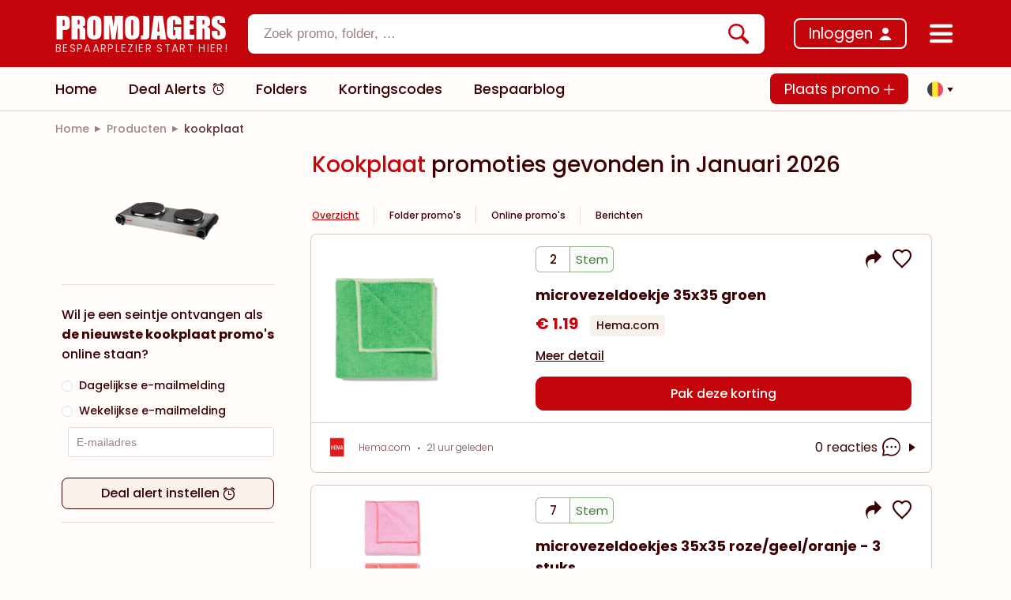

--- FILE ---
content_type: text/html;charset=utf-8
request_url: https://www.promojagers.be/product/kookplaat
body_size: 86006
content:
<!DOCTYPE html><html  lang="nl" data-capo=""><head><meta charset="utf-8">
<meta name="viewport" content="width=device-width, initial-scale=1.0, maximum-scale=1.0, user-scalable=no, viewport-fit=cover">
<title>Alle kookplaat promoties gevonden in januari 2026 | Promojagers</title>
<link rel="preconnect" href="https://fonts.googleapis.com">
<link rel="preconnect" href="https://fonts.gstatic.com" crossorigin>
<link rel="stylesheet" href="https://fonts.googleapis.com/css2?family=Poppins:ital,wght@0,300;0,400;0,500;0,700;0,900;1,300;1,400;1,500;1,700;1,900&display=swap">
<style> @font-face { font-family: "Impact fallback"; src: local("Noto Sans"); size-adjust: 86.0158%; ascent-override: 117.2795%; descent-override: 24.5231%; line-gap-override: 0%; } @font-face { font-family: "Impact fallback"; src: local("Arial"); size-adjust: 91.4567%; ascent-override: 110.3023%; descent-override: 23.0642%; line-gap-override: 0%; } @font-face { font-family: "Impact fallback"; src: local("Helvetica Neue"); size-adjust: 90.6033%; ascent-override: 111.3413%; descent-override: 23.2814%; line-gap-override: 0%; } @font-face { font-family: "Impact fallback"; src: local("Roboto"); size-adjust: 91.6575%; ascent-override: 110.0607%; descent-override: 23.0137%; line-gap-override: 0%; } @font-face { font-family: "Impact fallback"; src: local("Segoe UI"); size-adjust: 91.9604%; ascent-override: 109.6983%; descent-override: 22.9379%; line-gap-override: 0%; } @font-face { font-family: "Impact fallback"; src: local("Noto Sans"); size-adjust: 86.0158%; ascent-override: 117.2795%; descent-override: 24.5231%; line-gap-override: 0%; } @font-face { font-family: "Impact fallback"; src: local("Arial"); size-adjust: 91.4567%; ascent-override: 110.3023%; descent-override: 23.0642%; line-gap-override: 0%; } @font-face { font-family: "Impact fallback"; src: local("Helvetica Neue"); size-adjust: 90.6033%; ascent-override: 111.3413%; descent-override: 23.2814%; line-gap-override: 0%; } @font-face { font-family: "Impact fallback"; src: local("Roboto"); size-adjust: 91.6575%; ascent-override: 110.0607%; descent-override: 23.0137%; line-gap-override: 0%; } @font-face { font-family: "Impact fallback"; src: local("Segoe UI"); size-adjust: 91.9604%; ascent-override: 109.6983%; descent-override: 22.9379%; line-gap-override: 0%; } </style>
<style>:root{--el-background-color-base:rgba(254,6,17,.1)!important;--el-text-color-regular:#3a0002!important;--el-text-color-primary:#3a0002!important;--el-color-primary:#c4060c!important;--el-color-primary-dark-1:#c70008!important;--el-color-primary-dark-2:#c70008!important;--el-color-primary-light-1:rgba(196,6,12,.9)!important;--el-color-primary-light-2:rgba(196,6,12,.8)!important;--el-color-primary-light-3:rgba(196,6,12,.7)!important;--el-color-primary-light-4:rgba(196,6,12,.6)!important;--el-color-primary-light-5:rgba(196,6,12,.5)!important;--el-color-primary-light-6:rgba(196,6,12,.4)!important;--el-color-primary-light-7:rgba(196,6,12,.3)!important;--el-color-primary-light-8:rgba(196,6,12,.2)!important;--el-color-primary-light-9:rgba(196,6,12,.1)!important;--el-input-border-radius:15px}.el-button{border-radius:8px!important;height:40px!important}.left-bar-button{align-items:center;color:#000;display:flex;font-family:Poppins,Roboto,sans-serif;font-size:18px;font-weight:450;justify-content:space-between;padding:.5rem;--bs-text-opacity:1;border-radius:10px;cursor:pointer}.left-bar-button:hover{background-color:#f6f5f5;color:#5d5d5d!important}.el-checkbox.big .el-checkbox__inner{border:1px solid hsla(0,10%,51%,.588);border-radius:4px!important;height:20px!important;width:20px!important}.el-checkbox.big .el-checkbox__inner:after{border-width:2px;height:11px;left:50%;top:50%;transform:translate(-50%,-50%) rotate(45deg) scale(1)}.el-divider--horizontal.bold-divider{border-color:#42010326;height:2px!important}.el-divider--horizontal{margin-bottom:0!important;margin-top:0!important}.rounded-input .el-input__wrapper,.rounded-popover.el-popover,.rounded-select .el-input__wrapper,.rounded-select .el-select__wrapper,.rounded-textarea .el-textarea__inner{border-radius:8px!important}.rounded-dropdown{border-radius:10px}.rounded-border{border-radius:8px}.el-popover{word-break:normal!important}.danger-divider.el-divider{background-color:#c4060c!important}.el-switch{font-family:Poppins,Roboto,sans-serif;font-weight:700}.el-input__inner,.el-select__wrapper{height:36px}.el-date-editor.el-input{height:unset!important}.dp__input ::-moz-placeholder,.dp__input::-moz-placeholder,.el-input__inner ::-moz-placeholder,.el-input__inner::-moz-placeholder,.el-textarea__inner ::-moz-placeholder,.el-textarea__inner::-moz-placeholder{color:#3a000280!important}.dp__input ::placeholder,.dp__input::placeholder,.el-input__inner ::placeholder,.el-input__inner::placeholder,.el-textarea__inner ::placeholder,.el-textarea__inner::placeholder{color:#3a000280!important}.dp__input ::-webkit-input-placeholder,.dp__input::-webkit-input-placeholder,.el-input__inner ::-webkit-input-placeholder,.el-input__inner::-webkit-input-placeholder,.el-textarea__inner ::-webkit-input-placeholder,.el-textarea__inner::-webkit-input-placeholder{color:#3a000280!important}.dp__input :-moz-placeholder,.dp__input:-moz-placeholder,.el-input__inner :-moz-placeholder,.el-input__inner:-moz-placeholder,.el-textarea__inner :-moz-placeholder,.el-textarea__inner:-moz-placeholder{color:#3a000280!important}.dp__input :-ms-input-placeholder,.dp__input:-ms-input-placeholder,.el-input__inner :-ms-input-placeholder,.el-input__inner:-ms-input-placeholder,.el-textarea__inner :-ms-input-placeholder,.el-textarea__inner:-ms-input-placeholder{color:#3a000280!important}.el-select__placeholder.is-transparent{color:#3a000280!important}.el-notification{border:1px solid rgba(58,0,2,.22);box-shadow:0 0 4px #0000001a}.el-notification .el-notification__icon .el-icon-success{color:#00ac47}.el-carousel__arrow{z-index:6}.el-tag{background-color:transparent;border-color:transparent;border-radius:14px!important;color:#3a0002;font-family:Poppins,Roboto,sans-serif!important;font-weight:500}.el-tag:hover{background-color:#faf1eb}.el-tag--dark{color:#c4060c;text-decoration:underline}.el-tag--small{height:24px!important}.el-tag:not(.type-tag,.category-tag,.location-tag){border-width:2px!important}.el-image-viewer__mask{opacity:.8}.el-image-viewer__close{background-color:#fff;color:#000c;height:30px;width:30px}.el-image-viewer__actions{background-color:#fff;border-radius:20px}.el-image-viewer__actions__inner{color:#000c}.el-table thead th{color:#3a0002a6}@media screen and (min-width:768px){.el-tag:not(.type-tag,.category-tag,.blog-tag,.location-tag){border-width:2px!important;font-size:18px!important;margin-right:12px;padding:12px 10px}}@media screen and (max-width:767.9px){.el-tag:not(.type-tag,.category-tag,.blog-tag,.location-tag){border-width:2px!important;font-size:15.5px!important;margin-right:8px}.el-notification{bottom:calc(60px + env(safe-area-inset-bottom))!important}}.mini-scroll::-webkit-scrollbar{height:4px;width:8px}.mini-scroll::-webkit-scrollbar-track{background-color:#fffcfa}.mini-scroll::-webkit-scrollbar-thumb{background-color:#c1bfbf;border-radius:4px}.mini-scroll::-webkit-scrollbar-thumb:active,.mini-scroll::-webkit-scrollbar-thumb:hover{background-color:#c1bfbf}.el-pagination{--el-pagination-bg-color:$color-secondary!important}.promojagers-tabs .el-divider{display:block}.promojagers-tabs .el-tag{background-color:transparent;border-radius:8px!important;border-width:0!important;color:#3a0002;margin-right:0!important;padding:18px 10px}.promojagers-tabs .el-tag--dark{color:#c4060c;text-decoration:underline}.promojagers-tabs .el-tag:hover:not(.promojagers-tabs .el-tag--dark){background-color:#faf1eb;color:#3a0002}.el-loading-mask{background:transparent}.border-bottom-right-radius-3\.5{border-bottom-right-radius:20px}.alerts-feed .members-only-section a .secondary-btn span:hover,.default-dialog .el-dialog__body .secondary-btn:hover,.filter-container .filter-options .more-btn:hover,.folder-promo-horizontal__content .author-info .author-name:hover,.folder-promo-horizontal__content .title:hover,.folder-promo-mini__content .author-info .author-name:hover,.folder-promo-mini__content .title:hover,.folders-feed__content a:hover,.horizontal-promo__footer .author-info-horizontal .author-info .author-name:hover,.horizontal-promo__main .content-section__description .title:hover,.hover\:text-underline:hover,.online-promo-horizontal__content .author-info .author-name:hover,.online-promo-horizontal__content .title:hover,.online-promo-mini__content .author-info .author-name:hover,.online-promo-mini__content .title:hover,.popular-card__body .popular-item__content:hover,.popular-card__footer .view-all-link span:hover,.post-horizontal__content .author-info .author-name:hover,.post-horizontal__content .title:hover,.post-mini__content .author-info .author-name:hover,.post-mini__content .title:hover,.referral-container .page-content a:hover,.style-container a:hover,.text-underline,footer .categories-section__categories .grid-container a:hover{text-decoration:underline}@media screen and (max-width:767.9px){.promojagers-tabs .el-tag{padding:18px 5px}.promojagers-tabs .el-tag:first-child{padding-left:0}.promojagers-tabs .el-scrollbar__thumb{display:none}}/*!
* Bootstrap Grid v5.1.3 (https://getbootstrap.com/)
* Copyright 2011-2021 The Bootstrap Authors
* Copyright 2011-2021 Twitter, Inc.
* Licensed under MIT (https://github.com/twbs/bootstrap/blob/main/LICENSE)
*/:root,[data-bs-theme=light]{--bs-blue:#0d6efd;--bs-indigo:#6610f2;--bs-purple:#6f42c1;--bs-pink:#d63384;--bs-red:red;--bs-orange:#fd7e14;--bs-yellow:#ffc107;--bs-green:#198754;--bs-teal:#20c997;--bs-cyan:#0dcaf0;--bs-black:#000;--bs-white:#fff;--bs-gray:#6c757d;--bs-gray-dark:#343a40;--bs-gray-100:#f8f9fa;--bs-gray-200:#e9ecef;--bs-gray-300:#dee2e6;--bs-gray-400:#ced4da;--bs-gray-500:#adb5bd;--bs-gray-600:#6c757d;--bs-gray-700:#495057;--bs-gray-800:#343a40;--bs-gray-900:#212529;--bs-primary:#0d6efd;--bs-secondary:#6c757d;--bs-success:#198754;--bs-info:#0dcaf0;--bs-warning:#ffc107;--bs-danger:red;--bs-light:#f8f9fa;--bs-dark:#212529;--bs-primary-rgb:13,110,253;--bs-secondary-rgb:108,117,125;--bs-success-rgb:25,135,84;--bs-info-rgb:13,202,240;--bs-warning-rgb:255,193,7;--bs-danger-rgb:255,0,0;--bs-light-rgb:248,249,250;--bs-dark-rgb:33,37,41;--bs-primary-text-emphasis:#052c65;--bs-secondary-text-emphasis:#2b2f32;--bs-success-text-emphasis:#0a3622;--bs-info-text-emphasis:#055160;--bs-warning-text-emphasis:#664d03;--bs-danger-text-emphasis:#600;--bs-light-text-emphasis:#495057;--bs-dark-text-emphasis:#495057;--bs-primary-bg-subtle:#cfe2ff;--bs-secondary-bg-subtle:#e2e3e5;--bs-success-bg-subtle:#d1e7dd;--bs-info-bg-subtle:#cff4fc;--bs-warning-bg-subtle:#fff3cd;--bs-danger-bg-subtle:#fcc;--bs-light-bg-subtle:#fcfcfd;--bs-dark-bg-subtle:#ced4da;--bs-primary-border-subtle:#9ec5fe;--bs-secondary-border-subtle:#c4c8cb;--bs-success-border-subtle:#a3cfbb;--bs-info-border-subtle:#9eeaf9;--bs-warning-border-subtle:#ffe69c;--bs-danger-border-subtle:#f99;--bs-light-border-subtle:#e9ecef;--bs-dark-border-subtle:#adb5bd;--bs-white-rgb:255,255,255;--bs-black-rgb:0,0,0;--bs-font-sans-serif:system-ui,-apple-system,"Segoe UI",Roboto,"Helvetica Neue","Noto Sans","Liberation Sans",Arial,sans-serif,"Apple Color Emoji","Segoe UI Emoji","Segoe UI Symbol","Noto Color Emoji";--bs-font-monospace:SFMono-Regular,Menlo,Monaco,Consolas,"Liberation Mono","Courier New",monospace;--bs-gradient:linear-gradient(180deg,hsla(0,0%,100%,.15),hsla(0,0%,100%,0));--bs-body-font-family:var(--bs-font-sans-serif);--bs-body-font-size:1rem;--bs-body-font-weight:400;--bs-body-line-height:1.5;--bs-body-color:#212529;--bs-body-color-rgb:33,37,41;--bs-body-bg:#fff;--bs-body-bg-rgb:255,255,255;--bs-emphasis-color:#000;--bs-emphasis-color-rgb:0,0,0;--bs-secondary-color:rgba(33,37,41,.75);--bs-secondary-color-rgb:33,37,41;--bs-secondary-bg:#e9ecef;--bs-secondary-bg-rgb:233,236,239;--bs-tertiary-color:rgba(33,37,41,.5);--bs-tertiary-color-rgb:33,37,41;--bs-tertiary-bg:#f8f9fa;--bs-tertiary-bg-rgb:248,249,250;--bs-heading-color:inherit;--bs-link-color:#0d6efd;--bs-link-color-rgb:13,110,253;--bs-link-decoration:underline;--bs-link-hover-color:#0a58ca;--bs-link-hover-color-rgb:10,88,202;--bs-code-color:#d63384;--bs-highlight-color:#212529;--bs-highlight-bg:#fff3cd;--bs-border-width:1px;--bs-border-style:solid;--bs-border-color:#dee2e6;--bs-border-color-translucent:rgba(0,0,0,.175);--bs-border-radius:.375rem;--bs-border-radius-sm:.25rem;--bs-border-radius-lg:.5rem;--bs-border-radius-xl:1rem;--bs-border-radius-xxl:2rem;--bs-border-radius-2xl:var(--bs-border-radius-xxl);--bs-border-radius-pill:50rem;--bs-box-shadow:0 .5rem 1rem rgba(0,0,0,.15);--bs-box-shadow-sm:0 .125rem .25rem rgba(0,0,0,.075);--bs-box-shadow-lg:0 1rem 3rem rgba(0,0,0,.175);--bs-box-shadow-inset:inset 0 1px 2px rgba(0,0,0,.075);--bs-focus-ring-width:.25rem;--bs-focus-ring-opacity:.25;--bs-focus-ring-color:rgba(13,110,253,.25);--bs-form-valid-color:#198754;--bs-form-valid-border-color:#198754;--bs-form-invalid-color:red;--bs-form-invalid-border-color:red}[data-bs-theme=dark]{color-scheme:dark;--bs-body-color:#dee2e6;--bs-body-color-rgb:222,226,230;--bs-body-bg:#212529;--bs-body-bg-rgb:33,37,41;--bs-emphasis-color:#fff;--bs-emphasis-color-rgb:255,255,255;--bs-secondary-color:rgba(222,226,230,.75);--bs-secondary-color-rgb:222,226,230;--bs-secondary-bg:#343a40;--bs-secondary-bg-rgb:52,58,64;--bs-tertiary-color:rgba(222,226,230,.5);--bs-tertiary-color-rgb:222,226,230;--bs-tertiary-bg:#2b3035;--bs-tertiary-bg-rgb:43,48,53;--bs-primary-text-emphasis:#6ea8fe;--bs-secondary-text-emphasis:#a7acb1;--bs-success-text-emphasis:#75b798;--bs-info-text-emphasis:#6edff6;--bs-warning-text-emphasis:#ffda6a;--bs-danger-text-emphasis:#f66;--bs-light-text-emphasis:#f8f9fa;--bs-dark-text-emphasis:#dee2e6;--bs-primary-bg-subtle:#031633;--bs-secondary-bg-subtle:#161719;--bs-success-bg-subtle:#051b11;--bs-info-bg-subtle:#032830;--bs-warning-bg-subtle:#332701;--bs-danger-bg-subtle:#300;--bs-light-bg-subtle:#343a40;--bs-dark-bg-subtle:#1a1d20;--bs-primary-border-subtle:#084298;--bs-secondary-border-subtle:#41464b;--bs-success-border-subtle:#0f5132;--bs-info-border-subtle:#087990;--bs-warning-border-subtle:#997404;--bs-danger-border-subtle:#900;--bs-light-border-subtle:#495057;--bs-dark-border-subtle:#343a40;--bs-heading-color:inherit;--bs-link-color:#6ea8fe;--bs-link-hover-color:#8bb9fe;--bs-link-color-rgb:110,168,254;--bs-link-hover-color-rgb:139,185,254;--bs-code-color:#e685b5;--bs-highlight-color:#dee2e6;--bs-highlight-bg:#664d03;--bs-border-color:#495057;--bs-border-color-translucent:hsla(0,0%,100%,.15);--bs-form-valid-color:#75b798;--bs-form-valid-border-color:#75b798;--bs-form-invalid-color:#f66;--bs-form-invalid-border-color:#f66}.container,.container-fluid,.container-lg,.container-md,.container-sm,.container-xl,.container-xxl{--bs-gutter-x:1.5rem;--bs-gutter-y:0;margin-left:auto;margin-right:auto;padding-left:calc(var(--bs-gutter-x)*.5);padding-right:calc(var(--bs-gutter-x)*.5);width:100%}@media (min-width:576px){.container,.container-sm{max-width:540px}}@media (min-width:768px){.container,.container-md,.container-sm{max-width:720px}}@media (min-width:992px){.container,.container-lg,.container-md,.container-sm{max-width:960px}}@media (min-width:1200px){.container,.container-lg,.container-md,.container-sm,.container-xl{max-width:1140px}}@media (min-width:1400px){.container,.container-lg,.container-md,.container-sm,.container-xl,.container-xxl{max-width:1390px}}:root{--bs-breakpoint-xs:0;--bs-breakpoint-sm:576px;--bs-breakpoint-md:768px;--bs-breakpoint-lg:992px;--bs-breakpoint-xl:1200px;--bs-breakpoint-xxl:1400px}.row{--bs-gutter-x:1.5rem;--bs-gutter-y:0;display:flex;flex-wrap:wrap;margin-left:calc(var(--bs-gutter-x)*-.5);margin-right:calc(var(--bs-gutter-x)*-.5);margin-top:calc(var(--bs-gutter-y)*-1)}.row>*{box-sizing:border-box;flex-shrink:0;margin-top:var(--bs-gutter-y);max-width:100%;padding-left:calc(var(--bs-gutter-x)*.5);padding-right:calc(var(--bs-gutter-x)*.5);width:100%}.col{flex:1 0 0%}.row-cols-auto>*{flex:0 0 auto;width:auto}.row-cols-1>*{flex:0 0 auto;width:100%}.row-cols-2>*{flex:0 0 auto;width:50%}.row-cols-3>*{flex:0 0 auto;width:33.33333333%}.row-cols-4>*{flex:0 0 auto;width:25%}.row-cols-5>*{flex:0 0 auto;width:20%}.row-cols-6>*{flex:0 0 auto;width:16.66666667%}.col-auto{flex:0 0 auto;width:auto}.col-1{flex:0 0 auto;width:8.33333333%}.col-2{flex:0 0 auto;width:16.66666667%}.col-3{flex:0 0 auto;width:25%}.col-4{flex:0 0 auto;width:33.33333333%}.col-5{flex:0 0 auto;width:41.66666667%}.col-6{flex:0 0 auto;width:50%}.col-7{flex:0 0 auto;width:58.33333333%}.col-8{flex:0 0 auto;width:66.66666667%}.col-9{flex:0 0 auto;width:75%}.col-10{flex:0 0 auto;width:83.33333333%}.col-11{flex:0 0 auto;width:91.66666667%}.col-12{flex:0 0 auto;width:100%}.offset-1{margin-left:8.33333333%}.offset-2{margin-left:16.66666667%}.offset-3{margin-left:25%}.offset-4{margin-left:33.33333333%}.offset-5{margin-left:41.66666667%}.offset-6{margin-left:50%}.offset-7{margin-left:58.33333333%}.offset-8{margin-left:66.66666667%}.offset-9{margin-left:75%}.offset-10{margin-left:83.33333333%}.offset-11{margin-left:91.66666667%}.g-0,.gx-0{--bs-gutter-x:0}.g-0,.gy-0{--bs-gutter-y:0}.g-1,.gx-1{--bs-gutter-x:.25rem}.g-1,.gy-1{--bs-gutter-y:.25rem}.g-2,.gx-2{--bs-gutter-x:.5rem}.g-2,.gy-2{--bs-gutter-y:.5rem}.g-3,.gx-3{--bs-gutter-x:1rem}.g-3,.gy-3{--bs-gutter-y:1rem}.g-4,.gx-4{--bs-gutter-x:1.5rem}.g-4,.gy-4{--bs-gutter-y:1.5rem}.g-5,.gx-5{--bs-gutter-x:3rem}.g-5,.gy-5{--bs-gutter-y:3rem}@media (min-width:576px){.col-sm{flex:1 0 0%}.row-cols-sm-auto>*{flex:0 0 auto;width:auto}.row-cols-sm-1>*{flex:0 0 auto;width:100%}.row-cols-sm-2>*{flex:0 0 auto;width:50%}.row-cols-sm-3>*{flex:0 0 auto;width:33.33333333%}.row-cols-sm-4>*{flex:0 0 auto;width:25%}.row-cols-sm-5>*{flex:0 0 auto;width:20%}.row-cols-sm-6>*{flex:0 0 auto;width:16.66666667%}.col-sm-auto{flex:0 0 auto;width:auto}.col-sm-1{flex:0 0 auto;width:8.33333333%}.col-sm-2{flex:0 0 auto;width:16.66666667%}.col-sm-3{flex:0 0 auto;width:25%}.col-sm-4{flex:0 0 auto;width:33.33333333%}.col-sm-5{flex:0 0 auto;width:41.66666667%}.col-sm-6{flex:0 0 auto;width:50%}.col-sm-7{flex:0 0 auto;width:58.33333333%}.col-sm-8{flex:0 0 auto;width:66.66666667%}.col-sm-9{flex:0 0 auto;width:75%}.col-sm-10{flex:0 0 auto;width:83.33333333%}.col-sm-11{flex:0 0 auto;width:91.66666667%}.col-sm-12{flex:0 0 auto;width:100%}.offset-sm-0{margin-left:0}.offset-sm-1{margin-left:8.33333333%}.offset-sm-2{margin-left:16.66666667%}.offset-sm-3{margin-left:25%}.offset-sm-4{margin-left:33.33333333%}.offset-sm-5{margin-left:41.66666667%}.offset-sm-6{margin-left:50%}.offset-sm-7{margin-left:58.33333333%}.offset-sm-8{margin-left:66.66666667%}.offset-sm-9{margin-left:75%}.offset-sm-10{margin-left:83.33333333%}.offset-sm-11{margin-left:91.66666667%}.g-sm-0,.gx-sm-0{--bs-gutter-x:0}.g-sm-0,.gy-sm-0{--bs-gutter-y:0}.g-sm-1,.gx-sm-1{--bs-gutter-x:.25rem}.g-sm-1,.gy-sm-1{--bs-gutter-y:.25rem}.g-sm-2,.gx-sm-2{--bs-gutter-x:.5rem}.g-sm-2,.gy-sm-2{--bs-gutter-y:.5rem}.g-sm-3,.gx-sm-3{--bs-gutter-x:1rem}.g-sm-3,.gy-sm-3{--bs-gutter-y:1rem}.g-sm-4,.gx-sm-4{--bs-gutter-x:1.5rem}.g-sm-4,.gy-sm-4{--bs-gutter-y:1.5rem}.g-sm-5,.gx-sm-5{--bs-gutter-x:3rem}.g-sm-5,.gy-sm-5{--bs-gutter-y:3rem}}@media (min-width:768px){.col-md{flex:1 0 0%}.row-cols-md-auto>*{flex:0 0 auto;width:auto}.row-cols-md-1>*{flex:0 0 auto;width:100%}.row-cols-md-2>*{flex:0 0 auto;width:50%}.row-cols-md-3>*{flex:0 0 auto;width:33.33333333%}.row-cols-md-4>*{flex:0 0 auto;width:25%}.row-cols-md-5>*{flex:0 0 auto;width:20%}.row-cols-md-6>*{flex:0 0 auto;width:16.66666667%}.col-md-auto{flex:0 0 auto;width:auto}.col-md-1{flex:0 0 auto;width:8.33333333%}.col-md-2{flex:0 0 auto;width:16.66666667%}.col-md-3{flex:0 0 auto;width:25%}.col-md-4{flex:0 0 auto;width:33.33333333%}.col-md-5{flex:0 0 auto;width:41.66666667%}.col-md-6{flex:0 0 auto;width:50%}.col-md-7{flex:0 0 auto;width:58.33333333%}.col-md-8{flex:0 0 auto;width:66.66666667%}.col-md-9{flex:0 0 auto;width:75%}.col-md-10{flex:0 0 auto;width:83.33333333%}.col-md-11{flex:0 0 auto;width:91.66666667%}.col-md-12{flex:0 0 auto;width:100%}.offset-md-0{margin-left:0}.offset-md-1{margin-left:8.33333333%}.offset-md-2{margin-left:16.66666667%}.offset-md-3{margin-left:25%}.offset-md-4{margin-left:33.33333333%}.offset-md-5{margin-left:41.66666667%}.offset-md-6{margin-left:50%}.offset-md-7{margin-left:58.33333333%}.offset-md-8{margin-left:66.66666667%}.offset-md-9{margin-left:75%}.offset-md-10{margin-left:83.33333333%}.offset-md-11{margin-left:91.66666667%}.g-md-0,.gx-md-0{--bs-gutter-x:0}.g-md-0,.gy-md-0{--bs-gutter-y:0}.g-md-1,.gx-md-1{--bs-gutter-x:.25rem}.g-md-1,.gy-md-1{--bs-gutter-y:.25rem}.g-md-2,.gx-md-2{--bs-gutter-x:.5rem}.g-md-2,.gy-md-2{--bs-gutter-y:.5rem}.g-md-3,.gx-md-3{--bs-gutter-x:1rem}.g-md-3,.gy-md-3{--bs-gutter-y:1rem}.g-md-4,.gx-md-4{--bs-gutter-x:1.5rem}.g-md-4,.gy-md-4{--bs-gutter-y:1.5rem}.g-md-5,.gx-md-5{--bs-gutter-x:3rem}.g-md-5,.gy-md-5{--bs-gutter-y:3rem}}@media (min-width:992px){.col-lg{flex:1 0 0%}.row-cols-lg-auto>*{flex:0 0 auto;width:auto}.row-cols-lg-1>*{flex:0 0 auto;width:100%}.row-cols-lg-2>*{flex:0 0 auto;width:50%}.row-cols-lg-3>*{flex:0 0 auto;width:33.33333333%}.row-cols-lg-4>*{flex:0 0 auto;width:25%}.row-cols-lg-5>*{flex:0 0 auto;width:20%}.row-cols-lg-6>*{flex:0 0 auto;width:16.66666667%}.col-lg-auto{flex:0 0 auto;width:auto}.col-lg-1{flex:0 0 auto;width:8.33333333%}.col-lg-2{flex:0 0 auto;width:16.66666667%}.col-lg-3{flex:0 0 auto;width:25%}.col-lg-4{flex:0 0 auto;width:33.33333333%}.col-lg-5{flex:0 0 auto;width:41.66666667%}.col-lg-6{flex:0 0 auto;width:50%}.col-lg-7{flex:0 0 auto;width:58.33333333%}.col-lg-8{flex:0 0 auto;width:66.66666667%}.col-lg-9{flex:0 0 auto;width:75%}.col-lg-10{flex:0 0 auto;width:83.33333333%}.col-lg-11{flex:0 0 auto;width:91.66666667%}.col-lg-12{flex:0 0 auto;width:100%}.offset-lg-0{margin-left:0}.offset-lg-1{margin-left:8.33333333%}.offset-lg-2{margin-left:16.66666667%}.offset-lg-3{margin-left:25%}.offset-lg-4{margin-left:33.33333333%}.offset-lg-5{margin-left:41.66666667%}.offset-lg-6{margin-left:50%}.offset-lg-7{margin-left:58.33333333%}.offset-lg-8{margin-left:66.66666667%}.offset-lg-9{margin-left:75%}.offset-lg-10{margin-left:83.33333333%}.offset-lg-11{margin-left:91.66666667%}.g-lg-0,.gx-lg-0{--bs-gutter-x:0}.g-lg-0,.gy-lg-0{--bs-gutter-y:0}.g-lg-1,.gx-lg-1{--bs-gutter-x:.25rem}.g-lg-1,.gy-lg-1{--bs-gutter-y:.25rem}.g-lg-2,.gx-lg-2{--bs-gutter-x:.5rem}.g-lg-2,.gy-lg-2{--bs-gutter-y:.5rem}.g-lg-3,.gx-lg-3{--bs-gutter-x:1rem}.g-lg-3,.gy-lg-3{--bs-gutter-y:1rem}.g-lg-4,.gx-lg-4{--bs-gutter-x:1.5rem}.g-lg-4,.gy-lg-4{--bs-gutter-y:1.5rem}.g-lg-5,.gx-lg-5{--bs-gutter-x:3rem}.g-lg-5,.gy-lg-5{--bs-gutter-y:3rem}}@media (min-width:1200px){.col-xl{flex:1 0 0%}.row-cols-xl-auto>*{flex:0 0 auto;width:auto}.row-cols-xl-1>*{flex:0 0 auto;width:100%}.row-cols-xl-2>*{flex:0 0 auto;width:50%}.row-cols-xl-3>*{flex:0 0 auto;width:33.33333333%}.row-cols-xl-4>*{flex:0 0 auto;width:25%}.row-cols-xl-5>*{flex:0 0 auto;width:20%}.row-cols-xl-6>*{flex:0 0 auto;width:16.66666667%}.col-xl-auto{flex:0 0 auto;width:auto}.col-xl-1{flex:0 0 auto;width:8.33333333%}.col-xl-2{flex:0 0 auto;width:16.66666667%}.col-xl-3{flex:0 0 auto;width:25%}.col-xl-4{flex:0 0 auto;width:33.33333333%}.col-xl-5{flex:0 0 auto;width:41.66666667%}.col-xl-6{flex:0 0 auto;width:50%}.col-xl-7{flex:0 0 auto;width:58.33333333%}.col-xl-8{flex:0 0 auto;width:66.66666667%}.col-xl-9{flex:0 0 auto;width:75%}.col-xl-10{flex:0 0 auto;width:83.33333333%}.col-xl-11{flex:0 0 auto;width:91.66666667%}.col-xl-12{flex:0 0 auto;width:100%}.offset-xl-0{margin-left:0}.offset-xl-1{margin-left:8.33333333%}.offset-xl-2{margin-left:16.66666667%}.offset-xl-3{margin-left:25%}.offset-xl-4{margin-left:33.33333333%}.offset-xl-5{margin-left:41.66666667%}.offset-xl-6{margin-left:50%}.offset-xl-7{margin-left:58.33333333%}.offset-xl-8{margin-left:66.66666667%}.offset-xl-9{margin-left:75%}.offset-xl-10{margin-left:83.33333333%}.offset-xl-11{margin-left:91.66666667%}.g-xl-0,.gx-xl-0{--bs-gutter-x:0}.g-xl-0,.gy-xl-0{--bs-gutter-y:0}.g-xl-1,.gx-xl-1{--bs-gutter-x:.25rem}.g-xl-1,.gy-xl-1{--bs-gutter-y:.25rem}.g-xl-2,.gx-xl-2{--bs-gutter-x:.5rem}.g-xl-2,.gy-xl-2{--bs-gutter-y:.5rem}.g-xl-3,.gx-xl-3{--bs-gutter-x:1rem}.g-xl-3,.gy-xl-3{--bs-gutter-y:1rem}.g-xl-4,.gx-xl-4{--bs-gutter-x:1.5rem}.g-xl-4,.gy-xl-4{--bs-gutter-y:1.5rem}.g-xl-5,.gx-xl-5{--bs-gutter-x:3rem}.g-xl-5,.gy-xl-5{--bs-gutter-y:3rem}}@media (min-width:1400px){.col-xxl{flex:1 0 0%}.row-cols-xxl-auto>*{flex:0 0 auto;width:auto}.row-cols-xxl-1>*{flex:0 0 auto;width:100%}.row-cols-xxl-2>*{flex:0 0 auto;width:50%}.row-cols-xxl-3>*{flex:0 0 auto;width:33.33333333%}.row-cols-xxl-4>*{flex:0 0 auto;width:25%}.row-cols-xxl-5>*{flex:0 0 auto;width:20%}.row-cols-xxl-6>*{flex:0 0 auto;width:16.66666667%}.col-xxl-auto{flex:0 0 auto;width:auto}.col-xxl-1{flex:0 0 auto;width:8.33333333%}.col-xxl-2{flex:0 0 auto;width:16.66666667%}.col-xxl-3{flex:0 0 auto;width:25%}.col-xxl-4{flex:0 0 auto;width:33.33333333%}.col-xxl-5{flex:0 0 auto;width:41.66666667%}.col-xxl-6{flex:0 0 auto;width:50%}.col-xxl-7{flex:0 0 auto;width:58.33333333%}.col-xxl-8{flex:0 0 auto;width:66.66666667%}.col-xxl-9{flex:0 0 auto;width:75%}.col-xxl-10{flex:0 0 auto;width:83.33333333%}.col-xxl-11{flex:0 0 auto;width:91.66666667%}.col-xxl-12{flex:0 0 auto;width:100%}.offset-xxl-0{margin-left:0}.offset-xxl-1{margin-left:8.33333333%}.offset-xxl-2{margin-left:16.66666667%}.offset-xxl-3{margin-left:25%}.offset-xxl-4{margin-left:33.33333333%}.offset-xxl-5{margin-left:41.66666667%}.offset-xxl-6{margin-left:50%}.offset-xxl-7{margin-left:58.33333333%}.offset-xxl-8{margin-left:66.66666667%}.offset-xxl-9{margin-left:75%}.offset-xxl-10{margin-left:83.33333333%}.offset-xxl-11{margin-left:91.66666667%}.g-xxl-0,.gx-xxl-0{--bs-gutter-x:0}.g-xxl-0,.gy-xxl-0{--bs-gutter-y:0}.g-xxl-1,.gx-xxl-1{--bs-gutter-x:.25rem}.g-xxl-1,.gy-xxl-1{--bs-gutter-y:.25rem}.g-xxl-2,.gx-xxl-2{--bs-gutter-x:.5rem}.g-xxl-2,.gy-xxl-2{--bs-gutter-y:.5rem}.g-xxl-3,.gx-xxl-3{--bs-gutter-x:1rem}.g-xxl-3,.gy-xxl-3{--bs-gutter-y:1rem}.g-xxl-4,.gx-xxl-4{--bs-gutter-x:1.5rem}.g-xxl-4,.gy-xxl-4{--bs-gutter-y:1.5rem}.g-xxl-5,.gx-xxl-5{--bs-gutter-x:3rem}.g-xxl-5,.gy-xxl-5{--bs-gutter-y:3rem}}.align-baseline{vertical-align:baseline!important}.align-top{vertical-align:top!important}.align-middle{vertical-align:middle!important}.align-bottom{vertical-align:bottom!important}.align-text-bottom{vertical-align:text-bottom!important}.align-text-top{vertical-align:text-top!important}.float-start{float:left!important}.float-end{float:right!important}.float-none{float:none!important}.object-fit-contain{-o-object-fit:contain!important;object-fit:contain!important}.object-fit-cover{-o-object-fit:cover!important;object-fit:cover!important}.object-fit-fill{-o-object-fit:fill!important;object-fit:fill!important}.object-fit-scale{-o-object-fit:scale-down!important;object-fit:scale-down!important}.object-fit-none{-o-object-fit:none!important;object-fit:none!important}.opacity-0{opacity:0!important}.opacity-25{opacity:.25!important}.opacity-50{opacity:.5!important}.opacity-75{opacity:.75!important}.opacity-100{opacity:1!important}.overflow-auto{overflow:auto!important}.overflow-hidden{overflow:hidden!important}.overflow-scroll{overflow:scroll!important}.overflow-x-auto{overflow-x:auto!important}.overflow-x-hidden{overflow-x:hidden!important}.overflow-x-visible{overflow-x:visible!important}.overflow-x-scroll{overflow-x:scroll!important}.overflow-y-auto{overflow-y:auto!important}.overflow-y-hidden{overflow-y:hidden!important}.overflow-y-visible{overflow-y:visible!important}.overflow-y-scroll{overflow-y:scroll!important}.d-inline{display:inline!important}.d-inline-block{display:inline-block!important}.d-block{display:block!important}.d-grid{display:grid!important}.d-inline-grid{display:inline-grid!important}.d-table{display:table!important}.d-table-row{display:table-row!important}.d-table-cell{display:table-cell!important}.d-flex{display:flex!important}.d-inline-flex{display:inline-flex!important}.d-none{display:none!important}.shadow{box-shadow:var(--bs-box-shadow)!important}.shadow-sm{box-shadow:var(--bs-box-shadow-sm)!important}.shadow-lg{box-shadow:var(--bs-box-shadow-lg)!important}.shadow-none{box-shadow:none!important}.focus-ring-primary{--bs-focus-ring-color:rgba(var(--bs-primary-rgb),var(--bs-focus-ring-opacity))}.focus-ring-secondary{--bs-focus-ring-color:rgba(var(--bs-secondary-rgb),var(--bs-focus-ring-opacity))}.focus-ring-success{--bs-focus-ring-color:rgba(var(--bs-success-rgb),var(--bs-focus-ring-opacity))}.focus-ring-info{--bs-focus-ring-color:rgba(var(--bs-info-rgb),var(--bs-focus-ring-opacity))}.focus-ring-warning{--bs-focus-ring-color:rgba(var(--bs-warning-rgb),var(--bs-focus-ring-opacity))}.focus-ring-danger{--bs-focus-ring-color:rgba(var(--bs-danger-rgb),var(--bs-focus-ring-opacity))}.focus-ring-light{--bs-focus-ring-color:rgba(var(--bs-light-rgb),var(--bs-focus-ring-opacity))}.focus-ring-dark{--bs-focus-ring-color:rgba(var(--bs-dark-rgb),var(--bs-focus-ring-opacity))}.position-static{position:static!important}.position-relative{position:relative!important}.position-absolute{position:absolute!important}.position-fixed{position:fixed!important}.position-sticky{position:sticky!important}.top-0{top:0!important}.top-50{top:50%!important}.top-100{top:100%!important}.bottom-0{bottom:0!important}.bottom-50{bottom:50%!important}.bottom-100{bottom:100%!important}.start-0{left:0!important}.start-50{left:50%!important}.start-100{left:100%!important}.end-0{right:0!important}.end-50{right:50%!important}.end-100{right:100%!important}.translate-middle{transform:translate(-50%,-50%)!important}.translate-middle-x{transform:translate(-50%)!important}.translate-middle-y{transform:translateY(-50%)!important}.border{border:var(--bs-border-width) var(--bs-border-style) var(--bs-border-color)!important}.border-0{border:0!important}.border-top{border-top:var(--bs-border-width) var(--bs-border-style) var(--bs-border-color)!important}.border-top-0{border-top:0!important}.border-end{border-right:var(--bs-border-width) var(--bs-border-style) var(--bs-border-color)!important}.border-end-0{border-right:0!important}.border-bottom{border-bottom:var(--bs-border-width) var(--bs-border-style) var(--bs-border-color)!important}.border-bottom-0{border-bottom:0!important}.border-start{border-left:var(--bs-border-width) var(--bs-border-style) var(--bs-border-color)!important}.border-start-0{border-left:0!important}.border-primary{--bs-border-opacity:1;border-color:rgba(var(--bs-primary-rgb),var(--bs-border-opacity))!important}.border-secondary{--bs-border-opacity:1;border-color:rgba(var(--bs-secondary-rgb),var(--bs-border-opacity))!important}.border-success{--bs-border-opacity:1;border-color:rgba(var(--bs-success-rgb),var(--bs-border-opacity))!important}.border-info{--bs-border-opacity:1;border-color:rgba(var(--bs-info-rgb),var(--bs-border-opacity))!important}.border-warning{--bs-border-opacity:1;border-color:rgba(var(--bs-warning-rgb),var(--bs-border-opacity))!important}.border-danger{--bs-border-opacity:1;border-color:rgba(var(--bs-danger-rgb),var(--bs-border-opacity))!important}.border-light{--bs-border-opacity:1;border-color:rgba(var(--bs-light-rgb),var(--bs-border-opacity))!important}.border-dark{--bs-border-opacity:1;border-color:rgba(var(--bs-dark-rgb),var(--bs-border-opacity))!important}.border-black{--bs-border-opacity:1;border-color:rgba(var(--bs-black-rgb),var(--bs-border-opacity))!important}.border-white{--bs-border-opacity:1;border-color:rgba(var(--bs-white-rgb),var(--bs-border-opacity))!important}.border-primary-subtle{border-color:var(--bs-primary-border-subtle)!important}.border-secondary-subtle{border-color:var(--bs-secondary-border-subtle)!important}.border-success-subtle{border-color:var(--bs-success-border-subtle)!important}.border-info-subtle{border-color:var(--bs-info-border-subtle)!important}.border-warning-subtle{border-color:var(--bs-warning-border-subtle)!important}.border-danger-subtle{border-color:var(--bs-danger-border-subtle)!important}.border-light-subtle{border-color:var(--bs-light-border-subtle)!important}.border-dark-subtle{border-color:var(--bs-dark-border-subtle)!important}.border-1{border-width:1px!important}.border-2{border-width:2px!important}.border-3{border-width:3px!important}.border-4{border-width:4px!important}.border-5{border-width:5px!important}.border-opacity-10{--bs-border-opacity:.1}.border-opacity-25{--bs-border-opacity:.25}.border-opacity-50{--bs-border-opacity:.5}.border-opacity-75{--bs-border-opacity:.75}.border-opacity-100{--bs-border-opacity:1}.w-25{width:25%!important}.w-50{width:50%!important}.w-75{width:75%!important}.w-100{width:100%!important}.w-auto{width:auto!important}.mw-100{max-width:100%!important}.vw-100{width:100vw!important}.min-vw-100{min-width:100vw!important}.h-25{height:25%!important}.h-50{height:50%!important}.h-75{height:75%!important}.h-100{height:100%!important}.h-auto{height:auto!important}.mh-100{max-height:100%!important}.vh-100{height:100vh!important}.min-vh-100{min-height:100vh!important}.flex-fill{flex:1 1 auto!important}.flex-row{flex-direction:row!important}.flex-column{flex-direction:column!important}.flex-row-reverse{flex-direction:row-reverse!important}.flex-column-reverse{flex-direction:column-reverse!important}.flex-grow-0{flex-grow:0!important}.flex-grow-1{flex-grow:1!important}.flex-shrink-0{flex-shrink:0!important}.flex-shrink-1{flex-shrink:1!important}.flex-wrap{flex-wrap:wrap!important}.flex-nowrap{flex-wrap:nowrap!important}.flex-wrap-reverse{flex-wrap:wrap-reverse!important}.justify-content-start{justify-content:flex-start!important}.justify-content-end{justify-content:flex-end!important}.justify-content-center{justify-content:center!important}.justify-content-between{justify-content:space-between!important}.justify-content-around{justify-content:space-around!important}.justify-content-evenly{justify-content:space-evenly!important}.align-items-start{align-items:flex-start!important}.align-items-end{align-items:flex-end!important}.align-items-center{align-items:center!important}.align-items-baseline{align-items:baseline!important}.align-items-stretch{align-items:stretch!important}.align-content-start{align-content:flex-start!important}.align-content-end{align-content:flex-end!important}.align-content-center{align-content:center!important}.align-content-between{align-content:space-between!important}.align-content-around{align-content:space-around!important}.align-content-stretch{align-content:stretch!important}.align-self-auto{align-self:auto!important}.align-self-start{align-self:flex-start!important}.align-self-end{align-self:flex-end!important}.align-self-center{align-self:center!important}.align-self-baseline{align-self:baseline!important}.align-self-stretch{align-self:stretch!important}.order-first{order:-1!important}.order-0{order:0!important}.order-1{order:1!important}.order-2{order:2!important}.order-3{order:3!important}.order-4{order:4!important}.order-5{order:5!important}.order-last{order:6!important}.m-0{margin:0!important}.m-1{margin:.25rem!important}.m-2{margin:.5rem!important}.m-3{margin:1rem!important}.m-4{margin:1.5rem!important}.m-5{margin:3rem!important}.m-auto{margin:auto!important}.mx-0{margin-left:0!important;margin-right:0!important}.mx-1{margin-left:.25rem!important;margin-right:.25rem!important}.mx-2{margin-left:.5rem!important;margin-right:.5rem!important}.mx-3{margin-left:1rem!important;margin-right:1rem!important}.mx-4{margin-left:1.5rem!important;margin-right:1.5rem!important}.mx-5{margin-left:3rem!important;margin-right:3rem!important}.mx-auto{margin-left:auto!important;margin-right:auto!important}.my-0{margin-bottom:0!important;margin-top:0!important}.my-1{margin-bottom:.25rem!important;margin-top:.25rem!important}.my-2{margin-bottom:.5rem!important;margin-top:.5rem!important}.my-3{margin-bottom:1rem!important;margin-top:1rem!important}.my-4{margin-bottom:1.5rem!important;margin-top:1.5rem!important}.my-5{margin-bottom:3rem!important;margin-top:3rem!important}.my-auto{margin-bottom:auto!important;margin-top:auto!important}.mt-0{margin-top:0!important}.mt-1{margin-top:.25rem!important}.mt-2{margin-top:.5rem!important}.mt-3{margin-top:1rem!important}.mt-4{margin-top:1.5rem!important}.mt-5{margin-top:3rem!important}.mt-auto{margin-top:auto!important}.me-0{margin-right:0!important}.me-1{margin-right:.25rem!important}.me-2{margin-right:.5rem!important}.me-3{margin-right:1rem!important}.me-4{margin-right:1.5rem!important}.me-5{margin-right:3rem!important}.me-auto{margin-right:auto!important}.mb-0{margin-bottom:0!important}.mb-1{margin-bottom:.25rem!important}.mb-2{margin-bottom:.5rem!important}.mb-3{margin-bottom:1rem!important}.mb-4{margin-bottom:1.5rem!important}.mb-5{margin-bottom:3rem!important}.mb-auto{margin-bottom:auto!important}.ms-0{margin-left:0!important}.ms-1{margin-left:.25rem!important}.ms-2{margin-left:.5rem!important}.ms-3{margin-left:1rem!important}.ms-4{margin-left:1.5rem!important}.ms-5{margin-left:3rem!important}.ms-auto{margin-left:auto!important}.p-0{padding:0!important}.p-1{padding:.25rem!important}.p-2{padding:.5rem!important}.p-3{padding:1rem!important}.p-4{padding:1.5rem!important}.p-5{padding:3rem!important}.px-0{padding-left:0!important;padding-right:0!important}.px-1{padding-left:.25rem!important;padding-right:.25rem!important}.px-2{padding-left:.5rem!important;padding-right:.5rem!important}.px-3{padding-left:1rem!important;padding-right:1rem!important}.px-4{padding-left:1.5rem!important;padding-right:1.5rem!important}.px-5{padding-left:3rem!important;padding-right:3rem!important}.py-0{padding-bottom:0!important;padding-top:0!important}.py-1{padding-bottom:.25rem!important;padding-top:.25rem!important}.py-2{padding-bottom:.5rem!important;padding-top:.5rem!important}.py-3{padding-bottom:1rem!important;padding-top:1rem!important}.py-4{padding-bottom:1.5rem!important;padding-top:1.5rem!important}.py-5{padding-bottom:3rem!important;padding-top:3rem!important}.pt-0{padding-top:0!important}.pt-1{padding-top:.25rem!important}.pt-2{padding-top:.5rem!important}.pt-3{padding-top:1rem!important}.pt-4{padding-top:1.5rem!important}.pt-5{padding-top:3rem!important}.pe-0{padding-right:0!important}.pe-1{padding-right:.25rem!important}.pe-2{padding-right:.5rem!important}.pe-3{padding-right:1rem!important}.pe-4{padding-right:1.5rem!important}.pe-5{padding-right:3rem!important}.pb-0{padding-bottom:0!important}.pb-1{padding-bottom:.25rem!important}.pb-2{padding-bottom:.5rem!important}.pb-3{padding-bottom:1rem!important}.pb-4{padding-bottom:1.5rem!important}.pb-5{padding-bottom:3rem!important}.ps-0{padding-left:0!important}.ps-1{padding-left:.25rem!important}.ps-2{padding-left:.5rem!important}.ps-3{padding-left:1rem!important}.ps-4{padding-left:1.5rem!important}.ps-5{padding-left:3rem!important}.gap-0{gap:0!important}.gap-1{gap:.25rem!important}.gap-2{gap:.5rem!important}.gap-3{gap:1rem!important}.gap-4{gap:1.5rem!important}.gap-5{gap:3rem!important}.row-gap-0{row-gap:0!important}.row-gap-1{row-gap:.25rem!important}.row-gap-2{row-gap:.5rem!important}.row-gap-3{row-gap:1rem!important}.row-gap-4{row-gap:1.5rem!important}.row-gap-5{row-gap:3rem!important}.column-gap-0{-moz-column-gap:0!important;column-gap:0!important}.column-gap-1{-moz-column-gap:.25rem!important;column-gap:.25rem!important}.column-gap-2{-moz-column-gap:.5rem!important;column-gap:.5rem!important}.column-gap-3{-moz-column-gap:1rem!important;column-gap:1rem!important}.column-gap-4{-moz-column-gap:1.5rem!important;column-gap:1.5rem!important}.column-gap-5{-moz-column-gap:3rem!important;column-gap:3rem!important}.font-monospace{font-family:var(--bs-font-monospace)!important}.fs-1{font-size:calc(1.375rem + 1.5vw)!important}.fs-2{font-size:calc(1.325rem + .9vw)!important}.fs-3{font-size:calc(1.3rem + .6vw)!important}.fs-4{font-size:calc(1.275rem + .3vw)!important}.fs-5{font-size:1.25rem!important}.fs-6{font-size:1rem!important}.fst-italic{font-style:italic!important}.fst-normal{font-style:normal!important}.fw-lighter{font-weight:lighter!important}.fw-light{font-weight:300!important}.fw-normal{font-weight:400!important}.fw-medium{font-weight:500!important}.fw-semibold{font-weight:600!important}.fw-bold{font-weight:700!important}.fw-bolder{font-weight:bolder!important}.lh-1{line-height:1!important}.lh-sm{line-height:1.25!important}.lh-base{line-height:1.5!important}.lh-lg{line-height:2!important}.text-start{text-align:left!important}.text-end{text-align:right!important}.text-center{text-align:center!important}.text-decoration-none{text-decoration:none!important}.text-decoration-underline{text-decoration:underline!important}.text-decoration-line-through{text-decoration:line-through!important}.text-lowercase{text-transform:lowercase!important}.text-uppercase{text-transform:uppercase!important}.text-capitalize{text-transform:capitalize!important}.text-wrap{white-space:normal!important}.text-nowrap{white-space:nowrap!important}.text-break{word-wrap:break-word!important;word-break:break-word!important}.text-primary{--bs-text-opacity:1;color:rgba(var(--bs-primary-rgb),var(--bs-text-opacity))!important}.text-secondary{--bs-text-opacity:1;color:rgba(var(--bs-secondary-rgb),var(--bs-text-opacity))!important}.text-success{--bs-text-opacity:1;color:rgba(var(--bs-success-rgb),var(--bs-text-opacity))!important}.text-info{--bs-text-opacity:1;color:rgba(var(--bs-info-rgb),var(--bs-text-opacity))!important}.text-warning{--bs-text-opacity:1;color:rgba(var(--bs-warning-rgb),var(--bs-text-opacity))!important}.text-danger{--bs-text-opacity:1;color:rgba(var(--bs-danger-rgb),var(--bs-text-opacity))!important}.text-light{--bs-text-opacity:1;color:rgba(var(--bs-light-rgb),var(--bs-text-opacity))!important}.text-dark{--bs-text-opacity:1;color:rgba(var(--bs-dark-rgb),var(--bs-text-opacity))!important}.text-black{--bs-text-opacity:1;color:rgba(var(--bs-black-rgb),var(--bs-text-opacity))!important}.text-white{--bs-text-opacity:1;color:rgba(var(--bs-white-rgb),var(--bs-text-opacity))!important}.text-body{--bs-text-opacity:1;color:rgba(var(--bs-body-color-rgb),var(--bs-text-opacity))!important}.text-muted{--bs-text-opacity:1;color:var(--bs-secondary-color)!important}.text-black-50{--bs-text-opacity:1;color:#00000080!important}.text-white-50{--bs-text-opacity:1;color:#ffffff80!important}.text-body-secondary{--bs-text-opacity:1;color:var(--bs-secondary-color)!important}.text-body-tertiary{--bs-text-opacity:1;color:var(--bs-tertiary-color)!important}.text-body-emphasis{--bs-text-opacity:1;color:var(--bs-emphasis-color)!important}.text-reset{--bs-text-opacity:1;color:inherit!important}.text-opacity-25{--bs-text-opacity:.25}.text-opacity-50{--bs-text-opacity:.5}.text-opacity-75{--bs-text-opacity:.75}.text-opacity-100{--bs-text-opacity:1}.text-primary-emphasis{color:var(--bs-primary-text-emphasis)!important}.text-secondary-emphasis{color:var(--bs-secondary-text-emphasis)!important}.text-success-emphasis{color:var(--bs-success-text-emphasis)!important}.text-info-emphasis{color:var(--bs-info-text-emphasis)!important}.text-warning-emphasis{color:var(--bs-warning-text-emphasis)!important}.text-danger-emphasis{color:var(--bs-danger-text-emphasis)!important}.text-light-emphasis{color:var(--bs-light-text-emphasis)!important}.text-dark-emphasis{color:var(--bs-dark-text-emphasis)!important}.link-opacity-10,.link-opacity-10-hover:hover{--bs-link-opacity:.1}.link-opacity-25,.link-opacity-25-hover:hover{--bs-link-opacity:.25}.link-opacity-50,.link-opacity-50-hover:hover{--bs-link-opacity:.5}.link-opacity-75,.link-opacity-75-hover:hover{--bs-link-opacity:.75}.link-opacity-100,.link-opacity-100-hover:hover{--bs-link-opacity:1}.link-offset-1,.link-offset-1-hover:hover{text-underline-offset:.125em!important}.link-offset-2,.link-offset-2-hover:hover{text-underline-offset:.25em!important}.link-offset-3,.link-offset-3-hover:hover{text-underline-offset:.375em!important}.link-underline-primary{--bs-link-underline-opacity:1;text-decoration-color:rgba(var(--bs-primary-rgb),var(--bs-link-underline-opacity))!important}.link-underline-secondary{--bs-link-underline-opacity:1;text-decoration-color:rgba(var(--bs-secondary-rgb),var(--bs-link-underline-opacity))!important}.link-underline-success{--bs-link-underline-opacity:1;text-decoration-color:rgba(var(--bs-success-rgb),var(--bs-link-underline-opacity))!important}.link-underline-info{--bs-link-underline-opacity:1;text-decoration-color:rgba(var(--bs-info-rgb),var(--bs-link-underline-opacity))!important}.link-underline-warning{--bs-link-underline-opacity:1;text-decoration-color:rgba(var(--bs-warning-rgb),var(--bs-link-underline-opacity))!important}.link-underline-danger{--bs-link-underline-opacity:1;text-decoration-color:rgba(var(--bs-danger-rgb),var(--bs-link-underline-opacity))!important}.link-underline-light{--bs-link-underline-opacity:1;text-decoration-color:rgba(var(--bs-light-rgb),var(--bs-link-underline-opacity))!important}.link-underline-dark{--bs-link-underline-opacity:1;text-decoration-color:rgba(var(--bs-dark-rgb),var(--bs-link-underline-opacity))!important}.link-underline{--bs-link-underline-opacity:1;text-decoration-color:rgba(var(--bs-link-color-rgb),var(--bs-link-underline-opacity,1))!important}.link-underline-opacity-0,.link-underline-opacity-0-hover:hover{--bs-link-underline-opacity:0}.link-underline-opacity-10,.link-underline-opacity-10-hover:hover{--bs-link-underline-opacity:.1}.link-underline-opacity-25,.link-underline-opacity-25-hover:hover{--bs-link-underline-opacity:.25}.link-underline-opacity-50,.link-underline-opacity-50-hover:hover{--bs-link-underline-opacity:.5}.link-underline-opacity-75,.link-underline-opacity-75-hover:hover{--bs-link-underline-opacity:.75}.link-underline-opacity-100,.link-underline-opacity-100-hover:hover{--bs-link-underline-opacity:1}.bg-primary{--bs-bg-opacity:1;background-color:rgba(var(--bs-primary-rgb),var(--bs-bg-opacity))!important}.bg-secondary{--bs-bg-opacity:1;background-color:rgba(var(--bs-secondary-rgb),var(--bs-bg-opacity))!important}.bg-success{--bs-bg-opacity:1;background-color:rgba(var(--bs-success-rgb),var(--bs-bg-opacity))!important}.bg-info{--bs-bg-opacity:1;background-color:rgba(var(--bs-info-rgb),var(--bs-bg-opacity))!important}.bg-warning{--bs-bg-opacity:1;background-color:rgba(var(--bs-warning-rgb),var(--bs-bg-opacity))!important}.bg-danger{--bs-bg-opacity:1;background-color:rgba(var(--bs-danger-rgb),var(--bs-bg-opacity))!important}.bg-light{--bs-bg-opacity:1;background-color:rgba(var(--bs-light-rgb),var(--bs-bg-opacity))!important}.bg-dark{--bs-bg-opacity:1;background-color:rgba(var(--bs-dark-rgb),var(--bs-bg-opacity))!important}.bg-black{--bs-bg-opacity:1;background-color:rgba(var(--bs-black-rgb),var(--bs-bg-opacity))!important}.bg-white{--bs-bg-opacity:1;background-color:rgba(var(--bs-white-rgb),var(--bs-bg-opacity))!important}.bg-body{--bs-bg-opacity:1;background-color:rgba(var(--bs-body-bg-rgb),var(--bs-bg-opacity))!important}.bg-transparent{--bs-bg-opacity:1;background-color:transparent!important}.bg-body-secondary{--bs-bg-opacity:1;background-color:rgba(var(--bs-secondary-bg-rgb),var(--bs-bg-opacity))!important}.bg-body-tertiary{--bs-bg-opacity:1;background-color:rgba(var(--bs-tertiary-bg-rgb),var(--bs-bg-opacity))!important}.bg-opacity-10{--bs-bg-opacity:.1}.bg-opacity-25{--bs-bg-opacity:.25}.bg-opacity-50{--bs-bg-opacity:.5}.bg-opacity-75{--bs-bg-opacity:.75}.bg-opacity-100{--bs-bg-opacity:1}.bg-primary-subtle{background-color:var(--bs-primary-bg-subtle)!important}.bg-secondary-subtle{background-color:var(--bs-secondary-bg-subtle)!important}.bg-success-subtle{background-color:var(--bs-success-bg-subtle)!important}.bg-info-subtle{background-color:var(--bs-info-bg-subtle)!important}.bg-warning-subtle{background-color:var(--bs-warning-bg-subtle)!important}.bg-danger-subtle{background-color:var(--bs-danger-bg-subtle)!important}.bg-light-subtle{background-color:var(--bs-light-bg-subtle)!important}.bg-dark-subtle{background-color:var(--bs-dark-bg-subtle)!important}.bg-gradient{background-image:var(--bs-gradient)!important}.user-select-all{-webkit-user-select:all!important;-moz-user-select:all!important;user-select:all!important}.user-select-auto{-webkit-user-select:auto!important;-moz-user-select:auto!important;user-select:auto!important}.user-select-none{-webkit-user-select:none!important;-moz-user-select:none!important;user-select:none!important}.pe-none{pointer-events:none!important}.pe-auto{pointer-events:auto!important}.rounded{border-radius:var(--bs-border-radius)!important}.rounded-0{border-radius:0!important}.rounded-1{border-radius:var(--bs-border-radius-sm)!important}.rounded-2{border-radius:var(--bs-border-radius)!important}.rounded-3{border-radius:var(--bs-border-radius-lg)!important}.rounded-4{border-radius:var(--bs-border-radius-xl)!important}.rounded-5{border-radius:var(--bs-border-radius-xxl)!important}.rounded-circle{border-radius:50%!important}.rounded-pill{border-radius:var(--bs-border-radius-pill)!important}.rounded-top{border-top-left-radius:var(--bs-border-radius)!important;border-top-right-radius:var(--bs-border-radius)!important}.rounded-top-0{border-top-left-radius:0!important;border-top-right-radius:0!important}.rounded-top-1{border-top-left-radius:var(--bs-border-radius-sm)!important;border-top-right-radius:var(--bs-border-radius-sm)!important}.rounded-top-2{border-top-left-radius:var(--bs-border-radius)!important;border-top-right-radius:var(--bs-border-radius)!important}.rounded-top-3{border-top-left-radius:var(--bs-border-radius-lg)!important;border-top-right-radius:var(--bs-border-radius-lg)!important}.rounded-top-4{border-top-left-radius:var(--bs-border-radius-xl)!important;border-top-right-radius:var(--bs-border-radius-xl)!important}.rounded-top-5{border-top-left-radius:var(--bs-border-radius-xxl)!important;border-top-right-radius:var(--bs-border-radius-xxl)!important}.rounded-top-circle{border-top-left-radius:50%!important;border-top-right-radius:50%!important}.rounded-top-pill{border-top-left-radius:var(--bs-border-radius-pill)!important;border-top-right-radius:var(--bs-border-radius-pill)!important}.rounded-end{border-bottom-right-radius:var(--bs-border-radius)!important;border-top-right-radius:var(--bs-border-radius)!important}.rounded-end-0{border-bottom-right-radius:0!important;border-top-right-radius:0!important}.rounded-end-1{border-bottom-right-radius:var(--bs-border-radius-sm)!important;border-top-right-radius:var(--bs-border-radius-sm)!important}.rounded-end-2{border-bottom-right-radius:var(--bs-border-radius)!important;border-top-right-radius:var(--bs-border-radius)!important}.rounded-end-3{border-bottom-right-radius:var(--bs-border-radius-lg)!important;border-top-right-radius:var(--bs-border-radius-lg)!important}.rounded-end-4{border-bottom-right-radius:var(--bs-border-radius-xl)!important;border-top-right-radius:var(--bs-border-radius-xl)!important}.rounded-end-5{border-bottom-right-radius:var(--bs-border-radius-xxl)!important;border-top-right-radius:var(--bs-border-radius-xxl)!important}.rounded-end-circle{border-bottom-right-radius:50%!important;border-top-right-radius:50%!important}.rounded-end-pill{border-bottom-right-radius:var(--bs-border-radius-pill)!important;border-top-right-radius:var(--bs-border-radius-pill)!important}.rounded-bottom{border-bottom-left-radius:var(--bs-border-radius)!important;border-bottom-right-radius:var(--bs-border-radius)!important}.rounded-bottom-0{border-bottom-left-radius:0!important;border-bottom-right-radius:0!important}.rounded-bottom-1{border-bottom-left-radius:var(--bs-border-radius-sm)!important;border-bottom-right-radius:var(--bs-border-radius-sm)!important}.rounded-bottom-2{border-bottom-left-radius:var(--bs-border-radius)!important;border-bottom-right-radius:var(--bs-border-radius)!important}.rounded-bottom-3{border-bottom-left-radius:var(--bs-border-radius-lg)!important;border-bottom-right-radius:var(--bs-border-radius-lg)!important}.rounded-bottom-4{border-bottom-left-radius:var(--bs-border-radius-xl)!important;border-bottom-right-radius:var(--bs-border-radius-xl)!important}.rounded-bottom-5{border-bottom-left-radius:var(--bs-border-radius-xxl)!important;border-bottom-right-radius:var(--bs-border-radius-xxl)!important}.rounded-bottom-circle{border-bottom-left-radius:50%!important;border-bottom-right-radius:50%!important}.rounded-bottom-pill{border-bottom-left-radius:var(--bs-border-radius-pill)!important;border-bottom-right-radius:var(--bs-border-radius-pill)!important}.rounded-start{border-bottom-left-radius:var(--bs-border-radius)!important;border-top-left-radius:var(--bs-border-radius)!important}.rounded-start-0{border-bottom-left-radius:0!important;border-top-left-radius:0!important}.rounded-start-1{border-bottom-left-radius:var(--bs-border-radius-sm)!important;border-top-left-radius:var(--bs-border-radius-sm)!important}.rounded-start-2{border-bottom-left-radius:var(--bs-border-radius)!important;border-top-left-radius:var(--bs-border-radius)!important}.rounded-start-3{border-bottom-left-radius:var(--bs-border-radius-lg)!important;border-top-left-radius:var(--bs-border-radius-lg)!important}.rounded-start-4{border-bottom-left-radius:var(--bs-border-radius-xl)!important;border-top-left-radius:var(--bs-border-radius-xl)!important}.rounded-start-5{border-bottom-left-radius:var(--bs-border-radius-xxl)!important;border-top-left-radius:var(--bs-border-radius-xxl)!important}.rounded-start-circle{border-bottom-left-radius:50%!important;border-top-left-radius:50%!important}.rounded-start-pill{border-bottom-left-radius:var(--bs-border-radius-pill)!important;border-top-left-radius:var(--bs-border-radius-pill)!important}.visible{visibility:visible!important}.invisible{visibility:hidden!important}.z-n1{z-index:-1!important}.z-0{z-index:0!important}.z-1{z-index:1!important}.z-2{z-index:2!important}.z-3{z-index:3!important}@media (min-width:576px){.float-sm-start{float:left!important}.float-sm-end{float:right!important}.float-sm-none{float:none!important}.object-fit-sm-contain{-o-object-fit:contain!important;object-fit:contain!important}.object-fit-sm-cover{-o-object-fit:cover!important;object-fit:cover!important}.object-fit-sm-fill{-o-object-fit:fill!important;object-fit:fill!important}.object-fit-sm-scale{-o-object-fit:scale-down!important;object-fit:scale-down!important}.object-fit-sm-none{-o-object-fit:none!important;object-fit:none!important}.d-sm-inline{display:inline!important}.d-sm-inline-block{display:inline-block!important}.d-sm-block{display:block!important}.d-sm-grid{display:grid!important}.d-sm-inline-grid{display:inline-grid!important}.d-sm-table{display:table!important}.d-sm-table-row{display:table-row!important}.d-sm-table-cell{display:table-cell!important}.d-sm-flex{display:flex!important}.d-sm-inline-flex{display:inline-flex!important}.d-sm-none{display:none!important}.flex-sm-fill{flex:1 1 auto!important}.flex-sm-row{flex-direction:row!important}.flex-sm-column{flex-direction:column!important}.flex-sm-row-reverse{flex-direction:row-reverse!important}.flex-sm-column-reverse{flex-direction:column-reverse!important}.flex-sm-grow-0{flex-grow:0!important}.flex-sm-grow-1{flex-grow:1!important}.flex-sm-shrink-0{flex-shrink:0!important}.flex-sm-shrink-1{flex-shrink:1!important}.flex-sm-wrap{flex-wrap:wrap!important}.flex-sm-nowrap{flex-wrap:nowrap!important}.flex-sm-wrap-reverse{flex-wrap:wrap-reverse!important}.justify-content-sm-start{justify-content:flex-start!important}.justify-content-sm-end{justify-content:flex-end!important}.justify-content-sm-center{justify-content:center!important}.justify-content-sm-between{justify-content:space-between!important}.justify-content-sm-around{justify-content:space-around!important}.justify-content-sm-evenly{justify-content:space-evenly!important}.align-items-sm-start{align-items:flex-start!important}.align-items-sm-end{align-items:flex-end!important}.align-items-sm-center{align-items:center!important}.align-items-sm-baseline{align-items:baseline!important}.align-items-sm-stretch{align-items:stretch!important}.align-content-sm-start{align-content:flex-start!important}.align-content-sm-end{align-content:flex-end!important}.align-content-sm-center{align-content:center!important}.align-content-sm-between{align-content:space-between!important}.align-content-sm-around{align-content:space-around!important}.align-content-sm-stretch{align-content:stretch!important}.align-self-sm-auto{align-self:auto!important}.align-self-sm-start{align-self:flex-start!important}.align-self-sm-end{align-self:flex-end!important}.align-self-sm-center{align-self:center!important}.align-self-sm-baseline{align-self:baseline!important}.align-self-sm-stretch{align-self:stretch!important}.order-sm-first{order:-1!important}.order-sm-0{order:0!important}.order-sm-1{order:1!important}.order-sm-2{order:2!important}.order-sm-3{order:3!important}.order-sm-4{order:4!important}.order-sm-5{order:5!important}.order-sm-last{order:6!important}.m-sm-0{margin:0!important}.m-sm-1{margin:.25rem!important}.m-sm-2{margin:.5rem!important}.m-sm-3{margin:1rem!important}.m-sm-4{margin:1.5rem!important}.m-sm-5{margin:3rem!important}.m-sm-auto{margin:auto!important}.mx-sm-0{margin-left:0!important;margin-right:0!important}.mx-sm-1{margin-left:.25rem!important;margin-right:.25rem!important}.mx-sm-2{margin-left:.5rem!important;margin-right:.5rem!important}.mx-sm-3{margin-left:1rem!important;margin-right:1rem!important}.mx-sm-4{margin-left:1.5rem!important;margin-right:1.5rem!important}.mx-sm-5{margin-left:3rem!important;margin-right:3rem!important}.mx-sm-auto{margin-left:auto!important;margin-right:auto!important}.my-sm-0{margin-bottom:0!important;margin-top:0!important}.my-sm-1{margin-bottom:.25rem!important;margin-top:.25rem!important}.my-sm-2{margin-bottom:.5rem!important;margin-top:.5rem!important}.my-sm-3{margin-bottom:1rem!important;margin-top:1rem!important}.my-sm-4{margin-bottom:1.5rem!important;margin-top:1.5rem!important}.my-sm-5{margin-bottom:3rem!important;margin-top:3rem!important}.my-sm-auto{margin-bottom:auto!important;margin-top:auto!important}.mt-sm-0{margin-top:0!important}.mt-sm-1{margin-top:.25rem!important}.mt-sm-2{margin-top:.5rem!important}.mt-sm-3{margin-top:1rem!important}.mt-sm-4{margin-top:1.5rem!important}.mt-sm-5{margin-top:3rem!important}.mt-sm-auto{margin-top:auto!important}.me-sm-0{margin-right:0!important}.me-sm-1{margin-right:.25rem!important}.me-sm-2{margin-right:.5rem!important}.me-sm-3{margin-right:1rem!important}.me-sm-4{margin-right:1.5rem!important}.me-sm-5{margin-right:3rem!important}.me-sm-auto{margin-right:auto!important}.mb-sm-0{margin-bottom:0!important}.mb-sm-1{margin-bottom:.25rem!important}.mb-sm-2{margin-bottom:.5rem!important}.mb-sm-3{margin-bottom:1rem!important}.mb-sm-4{margin-bottom:1.5rem!important}.mb-sm-5{margin-bottom:3rem!important}.mb-sm-auto{margin-bottom:auto!important}.ms-sm-0{margin-left:0!important}.ms-sm-1{margin-left:.25rem!important}.ms-sm-2{margin-left:.5rem!important}.ms-sm-3{margin-left:1rem!important}.ms-sm-4{margin-left:1.5rem!important}.ms-sm-5{margin-left:3rem!important}.ms-sm-auto{margin-left:auto!important}.p-sm-0{padding:0!important}.p-sm-1{padding:.25rem!important}.p-sm-2{padding:.5rem!important}.p-sm-3{padding:1rem!important}.p-sm-4{padding:1.5rem!important}.p-sm-5{padding:3rem!important}.px-sm-0{padding-left:0!important;padding-right:0!important}.px-sm-1{padding-left:.25rem!important;padding-right:.25rem!important}.px-sm-2{padding-left:.5rem!important;padding-right:.5rem!important}.px-sm-3{padding-left:1rem!important;padding-right:1rem!important}.px-sm-4{padding-left:1.5rem!important;padding-right:1.5rem!important}.px-sm-5{padding-left:3rem!important;padding-right:3rem!important}.py-sm-0{padding-bottom:0!important;padding-top:0!important}.py-sm-1{padding-bottom:.25rem!important;padding-top:.25rem!important}.py-sm-2{padding-bottom:.5rem!important;padding-top:.5rem!important}.py-sm-3{padding-bottom:1rem!important;padding-top:1rem!important}.py-sm-4{padding-bottom:1.5rem!important;padding-top:1.5rem!important}.py-sm-5{padding-bottom:3rem!important;padding-top:3rem!important}.pt-sm-0{padding-top:0!important}.pt-sm-1{padding-top:.25rem!important}.pt-sm-2{padding-top:.5rem!important}.pt-sm-3{padding-top:1rem!important}.pt-sm-4{padding-top:1.5rem!important}.pt-sm-5{padding-top:3rem!important}.pe-sm-0{padding-right:0!important}.pe-sm-1{padding-right:.25rem!important}.pe-sm-2{padding-right:.5rem!important}.pe-sm-3{padding-right:1rem!important}.pe-sm-4{padding-right:1.5rem!important}.pe-sm-5{padding-right:3rem!important}.pb-sm-0{padding-bottom:0!important}.pb-sm-1{padding-bottom:.25rem!important}.pb-sm-2{padding-bottom:.5rem!important}.pb-sm-3{padding-bottom:1rem!important}.pb-sm-4{padding-bottom:1.5rem!important}.pb-sm-5{padding-bottom:3rem!important}.ps-sm-0{padding-left:0!important}.ps-sm-1{padding-left:.25rem!important}.ps-sm-2{padding-left:.5rem!important}.ps-sm-3{padding-left:1rem!important}.ps-sm-4{padding-left:1.5rem!important}.ps-sm-5{padding-left:3rem!important}.gap-sm-0{gap:0!important}.gap-sm-1{gap:.25rem!important}.gap-sm-2{gap:.5rem!important}.gap-sm-3{gap:1rem!important}.gap-sm-4{gap:1.5rem!important}.gap-sm-5{gap:3rem!important}.row-gap-sm-0{row-gap:0!important}.row-gap-sm-1{row-gap:.25rem!important}.row-gap-sm-2{row-gap:.5rem!important}.row-gap-sm-3{row-gap:1rem!important}.row-gap-sm-4{row-gap:1.5rem!important}.row-gap-sm-5{row-gap:3rem!important}.column-gap-sm-0{-moz-column-gap:0!important;column-gap:0!important}.column-gap-sm-1{-moz-column-gap:.25rem!important;column-gap:.25rem!important}.column-gap-sm-2{-moz-column-gap:.5rem!important;column-gap:.5rem!important}.column-gap-sm-3{-moz-column-gap:1rem!important;column-gap:1rem!important}.column-gap-sm-4{-moz-column-gap:1.5rem!important;column-gap:1.5rem!important}.column-gap-sm-5{-moz-column-gap:3rem!important;column-gap:3rem!important}.text-sm-start{text-align:left!important}.text-sm-end{text-align:right!important}.text-sm-center{text-align:center!important}}@media (min-width:768px){.float-md-start{float:left!important}.float-md-end{float:right!important}.float-md-none{float:none!important}.object-fit-md-contain{-o-object-fit:contain!important;object-fit:contain!important}.object-fit-md-cover{-o-object-fit:cover!important;object-fit:cover!important}.object-fit-md-fill{-o-object-fit:fill!important;object-fit:fill!important}.object-fit-md-scale{-o-object-fit:scale-down!important;object-fit:scale-down!important}.object-fit-md-none{-o-object-fit:none!important;object-fit:none!important}.d-md-inline{display:inline!important}.d-md-inline-block{display:inline-block!important}.d-md-block{display:block!important}.d-md-grid{display:grid!important}.d-md-inline-grid{display:inline-grid!important}.d-md-table{display:table!important}.d-md-table-row{display:table-row!important}.d-md-table-cell{display:table-cell!important}.d-md-flex{display:flex!important}.d-md-inline-flex{display:inline-flex!important}.d-md-none{display:none!important}.flex-md-fill{flex:1 1 auto!important}.flex-md-row{flex-direction:row!important}.flex-md-column{flex-direction:column!important}.flex-md-row-reverse{flex-direction:row-reverse!important}.flex-md-column-reverse{flex-direction:column-reverse!important}.flex-md-grow-0{flex-grow:0!important}.flex-md-grow-1{flex-grow:1!important}.flex-md-shrink-0{flex-shrink:0!important}.flex-md-shrink-1{flex-shrink:1!important}.flex-md-wrap{flex-wrap:wrap!important}.flex-md-nowrap{flex-wrap:nowrap!important}.flex-md-wrap-reverse{flex-wrap:wrap-reverse!important}.justify-content-md-start{justify-content:flex-start!important}.justify-content-md-end{justify-content:flex-end!important}.justify-content-md-center{justify-content:center!important}.justify-content-md-between{justify-content:space-between!important}.justify-content-md-around{justify-content:space-around!important}.justify-content-md-evenly{justify-content:space-evenly!important}.align-items-md-start{align-items:flex-start!important}.align-items-md-end{align-items:flex-end!important}.align-items-md-center{align-items:center!important}.align-items-md-baseline{align-items:baseline!important}.align-items-md-stretch{align-items:stretch!important}.align-content-md-start{align-content:flex-start!important}.align-content-md-end{align-content:flex-end!important}.align-content-md-center{align-content:center!important}.align-content-md-between{align-content:space-between!important}.align-content-md-around{align-content:space-around!important}.align-content-md-stretch{align-content:stretch!important}.align-self-md-auto{align-self:auto!important}.align-self-md-start{align-self:flex-start!important}.align-self-md-end{align-self:flex-end!important}.align-self-md-center{align-self:center!important}.align-self-md-baseline{align-self:baseline!important}.align-self-md-stretch{align-self:stretch!important}.order-md-first{order:-1!important}.order-md-0{order:0!important}.order-md-1{order:1!important}.order-md-2{order:2!important}.order-md-3{order:3!important}.order-md-4{order:4!important}.order-md-5{order:5!important}.order-md-last{order:6!important}.m-md-0{margin:0!important}.m-md-1{margin:.25rem!important}.m-md-2{margin:.5rem!important}.m-md-3{margin:1rem!important}.m-md-4{margin:1.5rem!important}.m-md-5{margin:3rem!important}.m-md-auto{margin:auto!important}.mx-md-0{margin-left:0!important;margin-right:0!important}.mx-md-1{margin-left:.25rem!important;margin-right:.25rem!important}.mx-md-2{margin-left:.5rem!important;margin-right:.5rem!important}.mx-md-3{margin-left:1rem!important;margin-right:1rem!important}.mx-md-4{margin-left:1.5rem!important;margin-right:1.5rem!important}.mx-md-5{margin-left:3rem!important;margin-right:3rem!important}.mx-md-auto{margin-left:auto!important;margin-right:auto!important}.my-md-0{margin-bottom:0!important;margin-top:0!important}.my-md-1{margin-bottom:.25rem!important;margin-top:.25rem!important}.my-md-2{margin-bottom:.5rem!important;margin-top:.5rem!important}.my-md-3{margin-bottom:1rem!important;margin-top:1rem!important}.my-md-4{margin-bottom:1.5rem!important;margin-top:1.5rem!important}.my-md-5{margin-bottom:3rem!important;margin-top:3rem!important}.my-md-auto{margin-bottom:auto!important;margin-top:auto!important}.mt-md-0{margin-top:0!important}.mt-md-1{margin-top:.25rem!important}.mt-md-2{margin-top:.5rem!important}.mt-md-3{margin-top:1rem!important}.mt-md-4{margin-top:1.5rem!important}.mt-md-5{margin-top:3rem!important}.mt-md-auto{margin-top:auto!important}.me-md-0{margin-right:0!important}.me-md-1{margin-right:.25rem!important}.me-md-2{margin-right:.5rem!important}.me-md-3{margin-right:1rem!important}.me-md-4{margin-right:1.5rem!important}.me-md-5{margin-right:3rem!important}.me-md-auto{margin-right:auto!important}.mb-md-0{margin-bottom:0!important}.mb-md-1{margin-bottom:.25rem!important}.mb-md-2{margin-bottom:.5rem!important}.mb-md-3{margin-bottom:1rem!important}.mb-md-4{margin-bottom:1.5rem!important}.mb-md-5{margin-bottom:3rem!important}.mb-md-auto{margin-bottom:auto!important}.ms-md-0{margin-left:0!important}.ms-md-1{margin-left:.25rem!important}.ms-md-2{margin-left:.5rem!important}.ms-md-3{margin-left:1rem!important}.ms-md-4{margin-left:1.5rem!important}.ms-md-5{margin-left:3rem!important}.ms-md-auto{margin-left:auto!important}.p-md-0{padding:0!important}.p-md-1{padding:.25rem!important}.p-md-2{padding:.5rem!important}.p-md-3{padding:1rem!important}.p-md-4{padding:1.5rem!important}.p-md-5{padding:3rem!important}.px-md-0{padding-left:0!important;padding-right:0!important}.px-md-1{padding-left:.25rem!important;padding-right:.25rem!important}.px-md-2{padding-left:.5rem!important;padding-right:.5rem!important}.px-md-3{padding-left:1rem!important;padding-right:1rem!important}.px-md-4{padding-left:1.5rem!important;padding-right:1.5rem!important}.px-md-5{padding-left:3rem!important;padding-right:3rem!important}.py-md-0{padding-bottom:0!important;padding-top:0!important}.py-md-1{padding-bottom:.25rem!important;padding-top:.25rem!important}.py-md-2{padding-bottom:.5rem!important;padding-top:.5rem!important}.py-md-3{padding-bottom:1rem!important;padding-top:1rem!important}.py-md-4{padding-bottom:1.5rem!important;padding-top:1.5rem!important}.py-md-5{padding-bottom:3rem!important;padding-top:3rem!important}.pt-md-0{padding-top:0!important}.pt-md-1{padding-top:.25rem!important}.pt-md-2{padding-top:.5rem!important}.pt-md-3{padding-top:1rem!important}.pt-md-4{padding-top:1.5rem!important}.pt-md-5{padding-top:3rem!important}.pe-md-0{padding-right:0!important}.pe-md-1{padding-right:.25rem!important}.pe-md-2{padding-right:.5rem!important}.pe-md-3{padding-right:1rem!important}.pe-md-4{padding-right:1.5rem!important}.pe-md-5{padding-right:3rem!important}.pb-md-0{padding-bottom:0!important}.pb-md-1{padding-bottom:.25rem!important}.pb-md-2{padding-bottom:.5rem!important}.pb-md-3{padding-bottom:1rem!important}.pb-md-4{padding-bottom:1.5rem!important}.pb-md-5{padding-bottom:3rem!important}.ps-md-0{padding-left:0!important}.ps-md-1{padding-left:.25rem!important}.ps-md-2{padding-left:.5rem!important}.ps-md-3{padding-left:1rem!important}.ps-md-4{padding-left:1.5rem!important}.ps-md-5{padding-left:3rem!important}.gap-md-0{gap:0!important}.gap-md-1{gap:.25rem!important}.gap-md-2{gap:.5rem!important}.gap-md-3{gap:1rem!important}.gap-md-4{gap:1.5rem!important}.gap-md-5{gap:3rem!important}.row-gap-md-0{row-gap:0!important}.row-gap-md-1{row-gap:.25rem!important}.row-gap-md-2{row-gap:.5rem!important}.row-gap-md-3{row-gap:1rem!important}.row-gap-md-4{row-gap:1.5rem!important}.row-gap-md-5{row-gap:3rem!important}.column-gap-md-0{-moz-column-gap:0!important;column-gap:0!important}.column-gap-md-1{-moz-column-gap:.25rem!important;column-gap:.25rem!important}.column-gap-md-2{-moz-column-gap:.5rem!important;column-gap:.5rem!important}.column-gap-md-3{-moz-column-gap:1rem!important;column-gap:1rem!important}.column-gap-md-4{-moz-column-gap:1.5rem!important;column-gap:1.5rem!important}.column-gap-md-5{-moz-column-gap:3rem!important;column-gap:3rem!important}.text-md-start{text-align:left!important}.text-md-end{text-align:right!important}.text-md-center{text-align:center!important}}@media (min-width:992px){.float-lg-start{float:left!important}.float-lg-end{float:right!important}.float-lg-none{float:none!important}.object-fit-lg-contain{-o-object-fit:contain!important;object-fit:contain!important}.object-fit-lg-cover{-o-object-fit:cover!important;object-fit:cover!important}.object-fit-lg-fill{-o-object-fit:fill!important;object-fit:fill!important}.object-fit-lg-scale{-o-object-fit:scale-down!important;object-fit:scale-down!important}.object-fit-lg-none{-o-object-fit:none!important;object-fit:none!important}.d-lg-inline{display:inline!important}.d-lg-inline-block{display:inline-block!important}.d-lg-block{display:block!important}.d-lg-grid{display:grid!important}.d-lg-inline-grid{display:inline-grid!important}.d-lg-table{display:table!important}.d-lg-table-row{display:table-row!important}.d-lg-table-cell{display:table-cell!important}.d-lg-flex{display:flex!important}.d-lg-inline-flex{display:inline-flex!important}.d-lg-none{display:none!important}.flex-lg-fill{flex:1 1 auto!important}.flex-lg-row{flex-direction:row!important}.flex-lg-column{flex-direction:column!important}.flex-lg-row-reverse{flex-direction:row-reverse!important}.flex-lg-column-reverse{flex-direction:column-reverse!important}.flex-lg-grow-0{flex-grow:0!important}.flex-lg-grow-1{flex-grow:1!important}.flex-lg-shrink-0{flex-shrink:0!important}.flex-lg-shrink-1{flex-shrink:1!important}.flex-lg-wrap{flex-wrap:wrap!important}.flex-lg-nowrap{flex-wrap:nowrap!important}.flex-lg-wrap-reverse{flex-wrap:wrap-reverse!important}.justify-content-lg-start{justify-content:flex-start!important}.justify-content-lg-end{justify-content:flex-end!important}.justify-content-lg-center{justify-content:center!important}.justify-content-lg-between{justify-content:space-between!important}.justify-content-lg-around{justify-content:space-around!important}.justify-content-lg-evenly{justify-content:space-evenly!important}.align-items-lg-start{align-items:flex-start!important}.align-items-lg-end{align-items:flex-end!important}.align-items-lg-center{align-items:center!important}.align-items-lg-baseline{align-items:baseline!important}.align-items-lg-stretch{align-items:stretch!important}.align-content-lg-start{align-content:flex-start!important}.align-content-lg-end{align-content:flex-end!important}.align-content-lg-center{align-content:center!important}.align-content-lg-between{align-content:space-between!important}.align-content-lg-around{align-content:space-around!important}.align-content-lg-stretch{align-content:stretch!important}.align-self-lg-auto{align-self:auto!important}.align-self-lg-start{align-self:flex-start!important}.align-self-lg-end{align-self:flex-end!important}.align-self-lg-center{align-self:center!important}.align-self-lg-baseline{align-self:baseline!important}.align-self-lg-stretch{align-self:stretch!important}.order-lg-first{order:-1!important}.order-lg-0{order:0!important}.order-lg-1{order:1!important}.order-lg-2{order:2!important}.order-lg-3{order:3!important}.order-lg-4{order:4!important}.order-lg-5{order:5!important}.order-lg-last{order:6!important}.m-lg-0{margin:0!important}.m-lg-1{margin:.25rem!important}.m-lg-2{margin:.5rem!important}.m-lg-3{margin:1rem!important}.m-lg-4{margin:1.5rem!important}.m-lg-5{margin:3rem!important}.m-lg-auto{margin:auto!important}.mx-lg-0{margin-left:0!important;margin-right:0!important}.mx-lg-1{margin-left:.25rem!important;margin-right:.25rem!important}.mx-lg-2{margin-left:.5rem!important;margin-right:.5rem!important}.mx-lg-3{margin-left:1rem!important;margin-right:1rem!important}.mx-lg-4{margin-left:1.5rem!important;margin-right:1.5rem!important}.mx-lg-5{margin-left:3rem!important;margin-right:3rem!important}.mx-lg-auto{margin-left:auto!important;margin-right:auto!important}.my-lg-0{margin-bottom:0!important;margin-top:0!important}.my-lg-1{margin-bottom:.25rem!important;margin-top:.25rem!important}.my-lg-2{margin-bottom:.5rem!important;margin-top:.5rem!important}.my-lg-3{margin-bottom:1rem!important;margin-top:1rem!important}.my-lg-4{margin-bottom:1.5rem!important;margin-top:1.5rem!important}.my-lg-5{margin-bottom:3rem!important;margin-top:3rem!important}.my-lg-auto{margin-bottom:auto!important;margin-top:auto!important}.mt-lg-0{margin-top:0!important}.mt-lg-1{margin-top:.25rem!important}.mt-lg-2{margin-top:.5rem!important}.mt-lg-3{margin-top:1rem!important}.mt-lg-4{margin-top:1.5rem!important}.mt-lg-5{margin-top:3rem!important}.mt-lg-auto{margin-top:auto!important}.me-lg-0{margin-right:0!important}.me-lg-1{margin-right:.25rem!important}.me-lg-2{margin-right:.5rem!important}.me-lg-3{margin-right:1rem!important}.me-lg-4{margin-right:1.5rem!important}.me-lg-5{margin-right:3rem!important}.me-lg-auto{margin-right:auto!important}.mb-lg-0{margin-bottom:0!important}.mb-lg-1{margin-bottom:.25rem!important}.mb-lg-2{margin-bottom:.5rem!important}.mb-lg-3{margin-bottom:1rem!important}.mb-lg-4{margin-bottom:1.5rem!important}.mb-lg-5{margin-bottom:3rem!important}.mb-lg-auto{margin-bottom:auto!important}.ms-lg-0{margin-left:0!important}.ms-lg-1{margin-left:.25rem!important}.ms-lg-2{margin-left:.5rem!important}.ms-lg-3{margin-left:1rem!important}.ms-lg-4{margin-left:1.5rem!important}.ms-lg-5{margin-left:3rem!important}.ms-lg-auto{margin-left:auto!important}.p-lg-0{padding:0!important}.p-lg-1{padding:.25rem!important}.p-lg-2{padding:.5rem!important}.p-lg-3{padding:1rem!important}.p-lg-4{padding:1.5rem!important}.p-lg-5{padding:3rem!important}.px-lg-0{padding-left:0!important;padding-right:0!important}.px-lg-1{padding-left:.25rem!important;padding-right:.25rem!important}.px-lg-2{padding-left:.5rem!important;padding-right:.5rem!important}.px-lg-3{padding-left:1rem!important;padding-right:1rem!important}.px-lg-4{padding-left:1.5rem!important;padding-right:1.5rem!important}.px-lg-5{padding-left:3rem!important;padding-right:3rem!important}.py-lg-0{padding-bottom:0!important;padding-top:0!important}.py-lg-1{padding-bottom:.25rem!important;padding-top:.25rem!important}.py-lg-2{padding-bottom:.5rem!important;padding-top:.5rem!important}.py-lg-3{padding-bottom:1rem!important;padding-top:1rem!important}.py-lg-4{padding-bottom:1.5rem!important;padding-top:1.5rem!important}.py-lg-5{padding-bottom:3rem!important;padding-top:3rem!important}.pt-lg-0{padding-top:0!important}.pt-lg-1{padding-top:.25rem!important}.pt-lg-2{padding-top:.5rem!important}.pt-lg-3{padding-top:1rem!important}.pt-lg-4{padding-top:1.5rem!important}.pt-lg-5{padding-top:3rem!important}.pe-lg-0{padding-right:0!important}.pe-lg-1{padding-right:.25rem!important}.pe-lg-2{padding-right:.5rem!important}.pe-lg-3{padding-right:1rem!important}.pe-lg-4{padding-right:1.5rem!important}.pe-lg-5{padding-right:3rem!important}.pb-lg-0{padding-bottom:0!important}.pb-lg-1{padding-bottom:.25rem!important}.pb-lg-2{padding-bottom:.5rem!important}.pb-lg-3{padding-bottom:1rem!important}.pb-lg-4{padding-bottom:1.5rem!important}.pb-lg-5{padding-bottom:3rem!important}.ps-lg-0{padding-left:0!important}.ps-lg-1{padding-left:.25rem!important}.ps-lg-2{padding-left:.5rem!important}.ps-lg-3{padding-left:1rem!important}.ps-lg-4{padding-left:1.5rem!important}.ps-lg-5{padding-left:3rem!important}.gap-lg-0{gap:0!important}.gap-lg-1{gap:.25rem!important}.gap-lg-2{gap:.5rem!important}.gap-lg-3{gap:1rem!important}.gap-lg-4{gap:1.5rem!important}.gap-lg-5{gap:3rem!important}.row-gap-lg-0{row-gap:0!important}.row-gap-lg-1{row-gap:.25rem!important}.row-gap-lg-2{row-gap:.5rem!important}.row-gap-lg-3{row-gap:1rem!important}.row-gap-lg-4{row-gap:1.5rem!important}.row-gap-lg-5{row-gap:3rem!important}.column-gap-lg-0{-moz-column-gap:0!important;column-gap:0!important}.column-gap-lg-1{-moz-column-gap:.25rem!important;column-gap:.25rem!important}.column-gap-lg-2{-moz-column-gap:.5rem!important;column-gap:.5rem!important}.column-gap-lg-3{-moz-column-gap:1rem!important;column-gap:1rem!important}.column-gap-lg-4{-moz-column-gap:1.5rem!important;column-gap:1.5rem!important}.column-gap-lg-5{-moz-column-gap:3rem!important;column-gap:3rem!important}.text-lg-start{text-align:left!important}.text-lg-end{text-align:right!important}.text-lg-center{text-align:center!important}}@media (min-width:1200px){.float-xl-start{float:left!important}.float-xl-end{float:right!important}.float-xl-none{float:none!important}.object-fit-xl-contain{-o-object-fit:contain!important;object-fit:contain!important}.object-fit-xl-cover{-o-object-fit:cover!important;object-fit:cover!important}.object-fit-xl-fill{-o-object-fit:fill!important;object-fit:fill!important}.object-fit-xl-scale{-o-object-fit:scale-down!important;object-fit:scale-down!important}.object-fit-xl-none{-o-object-fit:none!important;object-fit:none!important}.d-xl-inline{display:inline!important}.d-xl-inline-block{display:inline-block!important}.d-xl-block{display:block!important}.d-xl-grid{display:grid!important}.d-xl-inline-grid{display:inline-grid!important}.d-xl-table{display:table!important}.d-xl-table-row{display:table-row!important}.d-xl-table-cell{display:table-cell!important}.d-xl-flex{display:flex!important}.d-xl-inline-flex{display:inline-flex!important}.d-xl-none{display:none!important}.flex-xl-fill{flex:1 1 auto!important}.flex-xl-row{flex-direction:row!important}.flex-xl-column{flex-direction:column!important}.flex-xl-row-reverse{flex-direction:row-reverse!important}.flex-xl-column-reverse{flex-direction:column-reverse!important}.flex-xl-grow-0{flex-grow:0!important}.flex-xl-grow-1{flex-grow:1!important}.flex-xl-shrink-0{flex-shrink:0!important}.flex-xl-shrink-1{flex-shrink:1!important}.flex-xl-wrap{flex-wrap:wrap!important}.flex-xl-nowrap{flex-wrap:nowrap!important}.flex-xl-wrap-reverse{flex-wrap:wrap-reverse!important}.justify-content-xl-start{justify-content:flex-start!important}.justify-content-xl-end{justify-content:flex-end!important}.justify-content-xl-center{justify-content:center!important}.justify-content-xl-between{justify-content:space-between!important}.justify-content-xl-around{justify-content:space-around!important}.justify-content-xl-evenly{justify-content:space-evenly!important}.align-items-xl-start{align-items:flex-start!important}.align-items-xl-end{align-items:flex-end!important}.align-items-xl-center{align-items:center!important}.align-items-xl-baseline{align-items:baseline!important}.align-items-xl-stretch{align-items:stretch!important}.align-content-xl-start{align-content:flex-start!important}.align-content-xl-end{align-content:flex-end!important}.align-content-xl-center{align-content:center!important}.align-content-xl-between{align-content:space-between!important}.align-content-xl-around{align-content:space-around!important}.align-content-xl-stretch{align-content:stretch!important}.align-self-xl-auto{align-self:auto!important}.align-self-xl-start{align-self:flex-start!important}.align-self-xl-end{align-self:flex-end!important}.align-self-xl-center{align-self:center!important}.align-self-xl-baseline{align-self:baseline!important}.align-self-xl-stretch{align-self:stretch!important}.order-xl-first{order:-1!important}.order-xl-0{order:0!important}.order-xl-1{order:1!important}.order-xl-2{order:2!important}.order-xl-3{order:3!important}.order-xl-4{order:4!important}.order-xl-5{order:5!important}.order-xl-last{order:6!important}.m-xl-0{margin:0!important}.m-xl-1{margin:.25rem!important}.m-xl-2{margin:.5rem!important}.m-xl-3{margin:1rem!important}.m-xl-4{margin:1.5rem!important}.m-xl-5{margin:3rem!important}.m-xl-auto{margin:auto!important}.mx-xl-0{margin-left:0!important;margin-right:0!important}.mx-xl-1{margin-left:.25rem!important;margin-right:.25rem!important}.mx-xl-2{margin-left:.5rem!important;margin-right:.5rem!important}.mx-xl-3{margin-left:1rem!important;margin-right:1rem!important}.mx-xl-4{margin-left:1.5rem!important;margin-right:1.5rem!important}.mx-xl-5{margin-left:3rem!important;margin-right:3rem!important}.mx-xl-auto{margin-left:auto!important;margin-right:auto!important}.my-xl-0{margin-bottom:0!important;margin-top:0!important}.my-xl-1{margin-bottom:.25rem!important;margin-top:.25rem!important}.my-xl-2{margin-bottom:.5rem!important;margin-top:.5rem!important}.my-xl-3{margin-bottom:1rem!important;margin-top:1rem!important}.my-xl-4{margin-bottom:1.5rem!important;margin-top:1.5rem!important}.my-xl-5{margin-bottom:3rem!important;margin-top:3rem!important}.my-xl-auto{margin-bottom:auto!important;margin-top:auto!important}.mt-xl-0{margin-top:0!important}.mt-xl-1{margin-top:.25rem!important}.mt-xl-2{margin-top:.5rem!important}.mt-xl-3{margin-top:1rem!important}.mt-xl-4{margin-top:1.5rem!important}.mt-xl-5{margin-top:3rem!important}.mt-xl-auto{margin-top:auto!important}.me-xl-0{margin-right:0!important}.me-xl-1{margin-right:.25rem!important}.me-xl-2{margin-right:.5rem!important}.me-xl-3{margin-right:1rem!important}.me-xl-4{margin-right:1.5rem!important}.me-xl-5{margin-right:3rem!important}.me-xl-auto{margin-right:auto!important}.mb-xl-0{margin-bottom:0!important}.mb-xl-1{margin-bottom:.25rem!important}.mb-xl-2{margin-bottom:.5rem!important}.mb-xl-3{margin-bottom:1rem!important}.mb-xl-4{margin-bottom:1.5rem!important}.mb-xl-5{margin-bottom:3rem!important}.mb-xl-auto{margin-bottom:auto!important}.ms-xl-0{margin-left:0!important}.ms-xl-1{margin-left:.25rem!important}.ms-xl-2{margin-left:.5rem!important}.ms-xl-3{margin-left:1rem!important}.ms-xl-4{margin-left:1.5rem!important}.ms-xl-5{margin-left:3rem!important}.ms-xl-auto{margin-left:auto!important}.p-xl-0{padding:0!important}.p-xl-1{padding:.25rem!important}.p-xl-2{padding:.5rem!important}.p-xl-3{padding:1rem!important}.p-xl-4{padding:1.5rem!important}.p-xl-5{padding:3rem!important}.px-xl-0{padding-left:0!important;padding-right:0!important}.px-xl-1{padding-left:.25rem!important;padding-right:.25rem!important}.px-xl-2{padding-left:.5rem!important;padding-right:.5rem!important}.px-xl-3{padding-left:1rem!important;padding-right:1rem!important}.px-xl-4{padding-left:1.5rem!important;padding-right:1.5rem!important}.px-xl-5{padding-left:3rem!important;padding-right:3rem!important}.py-xl-0{padding-bottom:0!important;padding-top:0!important}.py-xl-1{padding-bottom:.25rem!important;padding-top:.25rem!important}.py-xl-2{padding-bottom:.5rem!important;padding-top:.5rem!important}.py-xl-3{padding-bottom:1rem!important;padding-top:1rem!important}.py-xl-4{padding-bottom:1.5rem!important;padding-top:1.5rem!important}.py-xl-5{padding-bottom:3rem!important;padding-top:3rem!important}.pt-xl-0{padding-top:0!important}.pt-xl-1{padding-top:.25rem!important}.pt-xl-2{padding-top:.5rem!important}.pt-xl-3{padding-top:1rem!important}.pt-xl-4{padding-top:1.5rem!important}.pt-xl-5{padding-top:3rem!important}.pe-xl-0{padding-right:0!important}.pe-xl-1{padding-right:.25rem!important}.pe-xl-2{padding-right:.5rem!important}.pe-xl-3{padding-right:1rem!important}.pe-xl-4{padding-right:1.5rem!important}.pe-xl-5{padding-right:3rem!important}.pb-xl-0{padding-bottom:0!important}.pb-xl-1{padding-bottom:.25rem!important}.pb-xl-2{padding-bottom:.5rem!important}.pb-xl-3{padding-bottom:1rem!important}.pb-xl-4{padding-bottom:1.5rem!important}.pb-xl-5{padding-bottom:3rem!important}.ps-xl-0{padding-left:0!important}.ps-xl-1{padding-left:.25rem!important}.ps-xl-2{padding-left:.5rem!important}.ps-xl-3{padding-left:1rem!important}.ps-xl-4{padding-left:1.5rem!important}.ps-xl-5{padding-left:3rem!important}.gap-xl-0{gap:0!important}.gap-xl-1{gap:.25rem!important}.gap-xl-2{gap:.5rem!important}.gap-xl-3{gap:1rem!important}.gap-xl-4{gap:1.5rem!important}.gap-xl-5{gap:3rem!important}.row-gap-xl-0{row-gap:0!important}.row-gap-xl-1{row-gap:.25rem!important}.row-gap-xl-2{row-gap:.5rem!important}.row-gap-xl-3{row-gap:1rem!important}.row-gap-xl-4{row-gap:1.5rem!important}.row-gap-xl-5{row-gap:3rem!important}.column-gap-xl-0{-moz-column-gap:0!important;column-gap:0!important}.column-gap-xl-1{-moz-column-gap:.25rem!important;column-gap:.25rem!important}.column-gap-xl-2{-moz-column-gap:.5rem!important;column-gap:.5rem!important}.column-gap-xl-3{-moz-column-gap:1rem!important;column-gap:1rem!important}.column-gap-xl-4{-moz-column-gap:1.5rem!important;column-gap:1.5rem!important}.column-gap-xl-5{-moz-column-gap:3rem!important;column-gap:3rem!important}.text-xl-start{text-align:left!important}.text-xl-end{text-align:right!important}.text-xl-center{text-align:center!important}}@media (min-width:1400px){.float-xxl-start{float:left!important}.float-xxl-end{float:right!important}.float-xxl-none{float:none!important}.object-fit-xxl-contain{-o-object-fit:contain!important;object-fit:contain!important}.object-fit-xxl-cover{-o-object-fit:cover!important;object-fit:cover!important}.object-fit-xxl-fill{-o-object-fit:fill!important;object-fit:fill!important}.object-fit-xxl-scale{-o-object-fit:scale-down!important;object-fit:scale-down!important}.object-fit-xxl-none{-o-object-fit:none!important;object-fit:none!important}.d-xxl-inline{display:inline!important}.d-xxl-inline-block{display:inline-block!important}.d-xxl-block{display:block!important}.d-xxl-grid{display:grid!important}.d-xxl-inline-grid{display:inline-grid!important}.d-xxl-table{display:table!important}.d-xxl-table-row{display:table-row!important}.d-xxl-table-cell{display:table-cell!important}.d-xxl-flex{display:flex!important}.d-xxl-inline-flex{display:inline-flex!important}.d-xxl-none{display:none!important}.flex-xxl-fill{flex:1 1 auto!important}.flex-xxl-row{flex-direction:row!important}.flex-xxl-column{flex-direction:column!important}.flex-xxl-row-reverse{flex-direction:row-reverse!important}.flex-xxl-column-reverse{flex-direction:column-reverse!important}.flex-xxl-grow-0{flex-grow:0!important}.flex-xxl-grow-1{flex-grow:1!important}.flex-xxl-shrink-0{flex-shrink:0!important}.flex-xxl-shrink-1{flex-shrink:1!important}.flex-xxl-wrap{flex-wrap:wrap!important}.flex-xxl-nowrap{flex-wrap:nowrap!important}.flex-xxl-wrap-reverse{flex-wrap:wrap-reverse!important}.justify-content-xxl-start{justify-content:flex-start!important}.justify-content-xxl-end{justify-content:flex-end!important}.justify-content-xxl-center{justify-content:center!important}.justify-content-xxl-between{justify-content:space-between!important}.justify-content-xxl-around{justify-content:space-around!important}.justify-content-xxl-evenly{justify-content:space-evenly!important}.align-items-xxl-start{align-items:flex-start!important}.align-items-xxl-end{align-items:flex-end!important}.align-items-xxl-center{align-items:center!important}.align-items-xxl-baseline{align-items:baseline!important}.align-items-xxl-stretch{align-items:stretch!important}.align-content-xxl-start{align-content:flex-start!important}.align-content-xxl-end{align-content:flex-end!important}.align-content-xxl-center{align-content:center!important}.align-content-xxl-between{align-content:space-between!important}.align-content-xxl-around{align-content:space-around!important}.align-content-xxl-stretch{align-content:stretch!important}.align-self-xxl-auto{align-self:auto!important}.align-self-xxl-start{align-self:flex-start!important}.align-self-xxl-end{align-self:flex-end!important}.align-self-xxl-center{align-self:center!important}.align-self-xxl-baseline{align-self:baseline!important}.align-self-xxl-stretch{align-self:stretch!important}.order-xxl-first{order:-1!important}.order-xxl-0{order:0!important}.order-xxl-1{order:1!important}.order-xxl-2{order:2!important}.order-xxl-3{order:3!important}.order-xxl-4{order:4!important}.order-xxl-5{order:5!important}.order-xxl-last{order:6!important}.m-xxl-0{margin:0!important}.m-xxl-1{margin:.25rem!important}.m-xxl-2{margin:.5rem!important}.m-xxl-3{margin:1rem!important}.m-xxl-4{margin:1.5rem!important}.m-xxl-5{margin:3rem!important}.m-xxl-auto{margin:auto!important}.mx-xxl-0{margin-left:0!important;margin-right:0!important}.mx-xxl-1{margin-left:.25rem!important;margin-right:.25rem!important}.mx-xxl-2{margin-left:.5rem!important;margin-right:.5rem!important}.mx-xxl-3{margin-left:1rem!important;margin-right:1rem!important}.mx-xxl-4{margin-left:1.5rem!important;margin-right:1.5rem!important}.mx-xxl-5{margin-left:3rem!important;margin-right:3rem!important}.mx-xxl-auto{margin-left:auto!important;margin-right:auto!important}.my-xxl-0{margin-bottom:0!important;margin-top:0!important}.my-xxl-1{margin-bottom:.25rem!important;margin-top:.25rem!important}.my-xxl-2{margin-bottom:.5rem!important;margin-top:.5rem!important}.my-xxl-3{margin-bottom:1rem!important;margin-top:1rem!important}.my-xxl-4{margin-bottom:1.5rem!important;margin-top:1.5rem!important}.my-xxl-5{margin-bottom:3rem!important;margin-top:3rem!important}.my-xxl-auto{margin-bottom:auto!important;margin-top:auto!important}.mt-xxl-0{margin-top:0!important}.mt-xxl-1{margin-top:.25rem!important}.mt-xxl-2{margin-top:.5rem!important}.mt-xxl-3{margin-top:1rem!important}.mt-xxl-4{margin-top:1.5rem!important}.mt-xxl-5{margin-top:3rem!important}.mt-xxl-auto{margin-top:auto!important}.me-xxl-0{margin-right:0!important}.me-xxl-1{margin-right:.25rem!important}.me-xxl-2{margin-right:.5rem!important}.me-xxl-3{margin-right:1rem!important}.me-xxl-4{margin-right:1.5rem!important}.me-xxl-5{margin-right:3rem!important}.me-xxl-auto{margin-right:auto!important}.mb-xxl-0{margin-bottom:0!important}.mb-xxl-1{margin-bottom:.25rem!important}.mb-xxl-2{margin-bottom:.5rem!important}.mb-xxl-3{margin-bottom:1rem!important}.mb-xxl-4{margin-bottom:1.5rem!important}.mb-xxl-5{margin-bottom:3rem!important}.mb-xxl-auto{margin-bottom:auto!important}.ms-xxl-0{margin-left:0!important}.ms-xxl-1{margin-left:.25rem!important}.ms-xxl-2{margin-left:.5rem!important}.ms-xxl-3{margin-left:1rem!important}.ms-xxl-4{margin-left:1.5rem!important}.ms-xxl-5{margin-left:3rem!important}.ms-xxl-auto{margin-left:auto!important}.p-xxl-0{padding:0!important}.p-xxl-1{padding:.25rem!important}.p-xxl-2{padding:.5rem!important}.p-xxl-3{padding:1rem!important}.p-xxl-4{padding:1.5rem!important}.p-xxl-5{padding:3rem!important}.px-xxl-0{padding-left:0!important;padding-right:0!important}.px-xxl-1{padding-left:.25rem!important;padding-right:.25rem!important}.px-xxl-2{padding-left:.5rem!important;padding-right:.5rem!important}.px-xxl-3{padding-left:1rem!important;padding-right:1rem!important}.px-xxl-4{padding-left:1.5rem!important;padding-right:1.5rem!important}.px-xxl-5{padding-left:3rem!important;padding-right:3rem!important}.py-xxl-0{padding-bottom:0!important;padding-top:0!important}.py-xxl-1{padding-bottom:.25rem!important;padding-top:.25rem!important}.py-xxl-2{padding-bottom:.5rem!important;padding-top:.5rem!important}.py-xxl-3{padding-bottom:1rem!important;padding-top:1rem!important}.py-xxl-4{padding-bottom:1.5rem!important;padding-top:1.5rem!important}.py-xxl-5{padding-bottom:3rem!important;padding-top:3rem!important}.pt-xxl-0{padding-top:0!important}.pt-xxl-1{padding-top:.25rem!important}.pt-xxl-2{padding-top:.5rem!important}.pt-xxl-3{padding-top:1rem!important}.pt-xxl-4{padding-top:1.5rem!important}.pt-xxl-5{padding-top:3rem!important}.pe-xxl-0{padding-right:0!important}.pe-xxl-1{padding-right:.25rem!important}.pe-xxl-2{padding-right:.5rem!important}.pe-xxl-3{padding-right:1rem!important}.pe-xxl-4{padding-right:1.5rem!important}.pe-xxl-5{padding-right:3rem!important}.pb-xxl-0{padding-bottom:0!important}.pb-xxl-1{padding-bottom:.25rem!important}.pb-xxl-2{padding-bottom:.5rem!important}.pb-xxl-3{padding-bottom:1rem!important}.pb-xxl-4{padding-bottom:1.5rem!important}.pb-xxl-5{padding-bottom:3rem!important}.ps-xxl-0{padding-left:0!important}.ps-xxl-1{padding-left:.25rem!important}.ps-xxl-2{padding-left:.5rem!important}.ps-xxl-3{padding-left:1rem!important}.ps-xxl-4{padding-left:1.5rem!important}.ps-xxl-5{padding-left:3rem!important}.gap-xxl-0{gap:0!important}.gap-xxl-1{gap:.25rem!important}.gap-xxl-2{gap:.5rem!important}.gap-xxl-3{gap:1rem!important}.gap-xxl-4{gap:1.5rem!important}.gap-xxl-5{gap:3rem!important}.row-gap-xxl-0{row-gap:0!important}.row-gap-xxl-1{row-gap:.25rem!important}.row-gap-xxl-2{row-gap:.5rem!important}.row-gap-xxl-3{row-gap:1rem!important}.row-gap-xxl-4{row-gap:1.5rem!important}.row-gap-xxl-5{row-gap:3rem!important}.column-gap-xxl-0{-moz-column-gap:0!important;column-gap:0!important}.column-gap-xxl-1{-moz-column-gap:.25rem!important;column-gap:.25rem!important}.column-gap-xxl-2{-moz-column-gap:.5rem!important;column-gap:.5rem!important}.column-gap-xxl-3{-moz-column-gap:1rem!important;column-gap:1rem!important}.column-gap-xxl-4{-moz-column-gap:1.5rem!important;column-gap:1.5rem!important}.column-gap-xxl-5{-moz-column-gap:3rem!important;column-gap:3rem!important}.text-xxl-start{text-align:left!important}.text-xxl-end{text-align:right!important}.text-xxl-center{text-align:center!important}}@media (min-width:1200px){.fs-1{font-size:2.5rem!important}.fs-2{font-size:2rem!important}.fs-3{font-size:1.75rem!important}.fs-4{font-size:1.5rem!important}}@media print{.d-print-inline{display:inline!important}.d-print-inline-block{display:inline-block!important}.d-print-block{display:block!important}.d-print-grid{display:grid!important}.d-print-inline-grid{display:inline-grid!important}.d-print-table{display:table!important}.d-print-table-row{display:table-row!important}.d-print-table-cell{display:table-cell!important}.d-print-flex{display:flex!important}.d-print-inline-flex{display:inline-flex!important}.d-print-none{display:none!important}}.pt-10{padding-top:10px}.pb-10,.py-10{padding-bottom:10px}.py-10{padding-top:10px}.pt-20{padding-top:20px}.pb-20,.py-20{padding-bottom:20px}.py-20{padding-top:20px}.pt-30{padding-top:30px}.pb-30,.py-30{padding-bottom:30px}.py-30{padding-top:30px}.pt-40{padding-top:40px}.pb-40,.py-40{padding-bottom:40px}.py-40{padding-top:40px}.pt-50{padding-top:50px}.pb-50,.py-50{padding-bottom:50px}.py-50{padding-top:50px}.pt-60{padding-top:60px}.pb-60,.py-60{padding-bottom:60px}.py-60{padding-top:60px}.bg-green{background-color:#00ac47}.bg-green-light{background-color:#e5f7ec}.bg-yellow{background-color:#ffe936}.bg-yellow-light{background-color:#fffbd6}.bg-neutral{background-color:#fff2ee}.el-button.bg-green:hover{background-color:#02933e}.color-green{color:#00ac47}.color-dark{color:#000}.opacity-10{opacity:.1}.opacity-20{opacity:.2}.opacity-30{opacity:.3}.opacity-40{opacity:.4}.opacity-60{opacity:.6}.opacity-70{opacity:.7}.opacity-80{opacity:.8}.opacity-90{opacity:.9}.active\:color-primary:active,.articles-carousel-container .el-scrollbar .scrollbar-flex-content .load-more-element:hover,.color-primary,.folders-carousel-container .el-scrollbar .scrollbar-flex-content .load-more-element:hover,.hover\:color-primary:hover,.notification-read-action i:hover,.promos-carousel-container .load-more-card:hover,.read-notifications .read-notifications-btn:hover,.top-folders .navigation-line .nav-buttons .el-scrollbar .scrollbar-flex-content .load-more-element:hover,.top-folders .navigation-line .nav-buttons .load-more-card:hover{color:#c4060c!important}.active\:color-primary--dark:active,.color-primary--dark,.hover\:color-primary--dark:hover,.notification__show-more:hover,.notification__show-more__wrapper i:hover{color:#aa161a!important}.active\:color-primary--light:active,.color-primary--light,.hover\:color-primary--light:hover{color:#ce393d!important}.active\:color-text-primary:active,.color-text-primary,.hover\:color-text-primary:hover{color:#3a0002!important}.active\:color-secondary:active,.color-secondary,.hover\:color-secondary:hover{color:#fffcfa!important}.active\:bg-primary:active,.bg-primary,.hover\:bg-primary:hover{background-color:#c4060c!important}.active\:bg-primary--dark:active,.bg-primary--dark,.folder-announcement-container .announcement__content .button-wrapper button:hover,.header-menu .create-post-btn:hover,.hover\:bg-primary--dark:hover{background-color:#aa161a!important}.active\:bg-primary--light:active,.bg-primary--light,.hover\:bg-primary--light:hover{background-color:#ce393d!important}.hover\:button-primary--dark:hover{background-color:#bc030a!important}.active\:border-text-primary:active,.border-text-primary,.hover\:border-text-primary:hover{border-color:#3a0002!important}.active\:border-primary:active,.border-primary,.hover\:border-primary:hover{border-color:#c4060c!important}.active\:border-primary--dark:active,.border-primary--dark,.hover\:border-primary--dark:hover{border-color:#aa161a!important}.active\:border-primary--light:active,.border-primary--light,.hover\:border-primary--light:hover{border-color:#ce393d!important}.active\:bg-secondary:active,.bg-secondary,.hover\:bg-secondary:hover{background-color:#fffcfa!important}.active\:bg-secondary--dark:active,.bg-secondary--dark,.hover\:bg-secondary--dark:hover{background-color:#faf1eb!important}@media screen and (min-width:992px){.bg-md-secondary{background-color:#fffcfa!important}}@keyframes like-hover-effect{0%{opacity:.85}to{opacity:1}}.my-0\.5{margin-bottom:.375rem!important}.mt-0\.5,.my-0\.5{margin-top:.125rem!important}.mb-0\.5{margin-bottom:.125rem!important}.mx-0\.5{margin-left:.125rem!important}.me-0\.5,.mx-0\.5{margin-right:.125rem!important}.ms-0\.5{margin-left:.125rem!important}.py-0\.5{padding-bottom:.125rem!important}.pt-0\.5,.py-0\.5{padding-top:.125rem!important}.pb-0\.5{padding-bottom:.125rem!important}.px-0\.5{padding-left:.125rem!important}.pe-0\.5,.px-0\.5{padding-right:.125rem!important}.ps-0\.5{padding-left:.125rem!important}.my-1\.5{margin-bottom:.375rem!important}.mt-1\.5,.my-1\.5{margin-top:.375rem!important}.mb-1\.5{margin-bottom:.375rem!important}.mx-1\.5{margin-left:.375rem!important}.me-1\.5,.mx-1\.5{margin-right:.375rem!important}.ms-1\.5{margin-left:.375rem!important}.py-1\.5{padding-bottom:.375rem!important}.pt-1\.5,.py-1\.5{padding-top:.375rem!important}.pb-1\.5{padding-bottom:.375rem!important}.px-1\.5{padding-left:.375rem!important}.pe-1\.5,.px-1\.5{padding-right:.375rem!important}.ps-1\.5{padding-left:.375rem!important}.my-2\.25{margin-bottom:.625rem!important}.mt-2\.25,.my-2\.25{margin-top:.625rem!important}.mb-2\.25{margin-bottom:.625rem!important}.mx-2\.25{margin-left:.625rem!important}.me-2\.25,.mx-2\.25{margin-right:.625rem!important}.ms-2\.25{margin-left:.625rem!important}.py-2\.25{padding-bottom:.625rem!important}.pt-2\.25,.py-2\.25{padding-top:.625rem!important}.pb-2\.25{padding-bottom:.625rem!important}.px-2\.25{padding-left:.625rem!important}.pe-2\.25,.px-2\.25{padding-right:.625rem!important}.ps-2\.25{padding-left:.625rem!important}.my-2\.5{margin-bottom:.75rem!important}.mt-2\.5,.my-2\.5{margin-top:.75rem!important}.mb-2\.5{margin-bottom:.75rem!important}.mx-2\.5{margin-left:.75rem!important}.me-2\.5,.mx-2\.5{margin-right:.75rem!important}.ms-2\.5{margin-left:.75rem!important}.my-3\.25{margin-bottom:1.125rem!important}.mt-3\.25,.my-3\.25{margin-top:1.125rem!important}.mb-3\.25{margin-bottom:1.125rem!important}.mx-3\.25{margin-left:1.125rem!important}.me-3\.25,.mx-3\.25{margin-right:1.125rem!important}.ms-3\.25{margin-left:1.125rem!important}.py-3\.25{padding-bottom:1.125rem}.pt-3\.25,.py-3\.25{padding-top:1.125rem}.pb-3\.25{padding-bottom:1.125rem}.px-3\.25{padding-left:1.125rem}.pe-3\.25,.px-3\.25{padding-right:1.125rem}.ps-3\.25{padding-left:1.125rem}.my-3\.5{margin-bottom:1.25rem}.mt-3\.5,.my-3\.5{margin-top:1.25rem}.mb-3\.5{margin-bottom:1.25rem}.mx-3\.5{margin-left:1.25rem}.me-3\.5,.mx-3\.5{margin-right:1.25rem}.ms-3\.5{margin-left:1.25rem}.py-3\.5{padding-bottom:1.25rem}.pt-3\.5,.py-3\.5{padding-top:1.25rem}.pb-3\.5{padding-bottom:1.25rem}.px-3\.5{padding-left:1.25rem}.pe-3\.5,.px-3\.5{padding-right:1.25rem}.ps-3\.5{padding-left:1.25rem}.my-4\.5{margin-bottom:2rem!important;margin-top:2rem!important}.mt-4\.5{margin-top:2rem}.mb-4\.5{margin-bottom:2rem}.mx-4\.5{margin-left:2rem}.me-4\.5,.mx-4\.5{margin-right:2rem}.ms-4\.5{margin-left:2rem}.py-4\.5{padding-bottom:2rem}.pt-4\.5,.py-4\.5{padding-top:2rem}.pb-4\.5{padding-bottom:2rem}.px-4\.5{padding-left:2rem}.pe-4\.5,.px-4\.5{padding-right:2rem}.ps-4\.5{padding-left:2rem}@font-face{font-display:block;font-family:icomoon;font-style:normal;font-weight:400;src:url(/static/icomoon/fonts/icomoon.eot?5zhzuj);src:url(/static/icomoon/fonts/icomoon.eot?5zhzuj#iefix) format("embedded-opentype"),url(/static/icomoon/fonts/icomoon.ttf?5zhzuj) format("truetype"),url(/static/icomoon/fonts/icomoon.woff?5zhzuj) format("woff"),url(/static/icomoon/fonts/icomoon.svg?5zhzuj#icomoon) format("svg")}[class*=" icon-"],[class^=icon-]{font-family:icomoon!important;speak:never;-ms-font-feature-settings:"liga" 1;font-feature-settings:"liga";font-style:normal;font-variant:normal;font-variant-ligatures:discretionary-ligatures;font-weight:400;letter-spacing:0;line-height:1;text-transform:none;-webkit-font-smoothing:antialiased;-moz-osx-font-smoothing:grayscale}.icon-chevron-thin-right:before{content:""}.icon-spinner:before{content:""}.icon-arrow-down-left:before{content:""}.icon-arrow-down-right:before{content:""}.icon-arrow-up-left:before{content:""}.icon-arrow-up-right:before{content:""}.icon-accept:before,.icon-checkmark:before,.icon-correct:before,.icon-ok:before,.icon-tick:before{content:""}.icon-accept1:before,.icon-checkmark1:before,.icon-correct1:before,.icon-ok1:before,.icon-tick1:before{content:""}.icon-copy:before,.icon-documents:before,.icon-duplicate:before,.icon-files:before,.icon-pages:before,.icon-papers:before{content:""}.icon-star-full:before{content:""}.icon-file-text:before{content:""}.icon-files-empty:before{content:""}.icon-list2:before{content:""}.icon-alarm:before{content:""}.icon-price-tags:before{content:""}.icon-location:before{content:""}.icon-comment-2:before{content:""}.icon-close-5:before{content:""}.icon-gaming:before{content:""}.icon-households:before{content:""}.icon-settings-1 .path1:before{color:#c4060c;content:""}.icon-settings-1 .path2:before{color:#fff;content:"";margin-left:-1em}.icon-profile-edit:before{content:""}.icon-sensitive:before{content:""}.icon-settings:before{content:""}.icon-lamp:before{content:""}.icon-refer-friend:before{content:""}.icon-contact:before{content:""}.icon-question-mark-1:before{content:""}.icon-mobile-app:before{content:""}.icon-login:before{content:""}.icon-logout:before{content:""}.icon-Facebook-2:before{content:""}.icon-Instagram-2:before{content:""}.icon-Linkedin:before{content:""}.icon-YouTube:before{content:""}.icon-TikTok:before{content:""}.icon-share:before{content:""}.icon-all:before{content:""}.icon-education:before{content:""}.icon-electronics:before{content:""}.icon-moneybag:before{content:""}.icon-folder:before{content:""}.icon-bullhorn-2:before{content:""}.icon-plus-2:before{content:""}.icon-percent-1:before{content:""}.icon-home-1:before{content:""}.icon-sport:before{content:""}.icon-shower:before{content:""}.icon-freetime:before{content:""}.icon-vehicle:before{content:""}.icon-garden:before{content:""}.icon-other:before{content:""}.icon-office:before{content:""}.icon-handy:before{content:""}.icon-cooking:before{content:""}.icon-fashion:before{content:""}.icon-multimedia:before{content:""}.icon-toys:before{content:""}.icon-baby:before{content:""}.icon-books:before{content:""}.icon-present:before{content:""}.icon-drink:before{content:""}.icon-pets:before{content:""}.icon-food:before{content:""}.icon-travel:before{content:""}.icon-triangle-arrow:before{content:""}.icon-carousel-vector:before{content:""}.icon-list-vector:before{content:""}.icon-starpopular:before{content:""}.icon-quote:before{content:""}.icon-account-2:before{content:""}.icon-percent1:before{content:""}.icon-handshake:before{content:""}.icon-yes-2:before{content:""}.icon-French .path1:before{color:#428bc1;content:""}.icon-French .path2:before{color:#ed4c5c;content:"";margin-left:-1em}.icon-French .path3:before{color:#fff;content:"";margin-left:-1em}.icon-Dutch .path1:before{color:#ed4c5c;content:""}.icon-Dutch .path2:before{color:#3e4347;content:"";margin-left:-1em}.icon-Dutch .path3:before{color:#ffe62e;content:"";margin-left:-1em}.icon-icon-picture:before{content:""}.icon-close-4:before{content:""}.icon-link:before{content:""}.icon-facebook-1:before{content:""}.icon-Instagram-1:before{content:""}.icon-messenger:before{content:""}.icon-WhatsApp:before{content:""}.icon-account:before{content:""}.icon-add:before{content:""}.icon-Apple:before{content:""}.icon-arrow-2:before{content:""}.icon-arrow-3:before{content:""}.icon-arrow-4:before{content:""}.icon-arrow:before{content:""}.icon-bell-2:before{content:""}.icon-bell-3:before{content:""}.icon-bell:before{content:""}.icon-check:before{content:""}.icon-close-2:before{content:""}.icon-close:before{content:""}.icon-coconut:before{content:""}.icon-copy1:before{content:""}.icon-cup:before{content:""}.icon-exclamation:before{content:""}.icon-Facebook:before{color:#395996;content:""}.icon-filter:before{content:""}.icon-Google-Chrome .path1:before{color:#00ac47;content:""}.icon-Google-Chrome .path2:before{color:#ea4435;content:"";margin-left:-1em}.icon-Google-Chrome .path3:before{color:#ffba00;content:"";margin-left:-1em}.icon-Google-Chrome .path4:before{color:#fff;content:"";margin-left:-1em}.icon-Google-Chrome .path5:before{color:#4285f4;content:"";margin-left:-1em}.icon-Google .path1:before{color:#fff;content:""}.icon-Google .path2:before{color:#dcdbd8;content:"";margin-left:-1em}.icon-Google .path3:before{color:#fbbc05;content:"";margin-left:-1em}.icon-Google .path4:before{color:#ea4335;content:"";margin-left:-1em}.icon-Google .path5:before{color:#34a853;content:"";margin-left:-1em}.icon-Google .path6:before{color:#4285f4;content:"";margin-left:-1em}.icon-heart-2:before{content:""}.icon-heart:before{content:""}.icon-house:before{content:""}.icon-ice:before{content:""}.icon-island:before{content:""}.icon-lock:before{content:""}.icon-menu:before{content:""}.icon-minus:before{content:""}.icon-paper:before{content:""}.icon-percent:before{content:""}.icon-plus-1:before{content:""}.icon-plus:before{content:""}.icon-question-mark:before{content:""}.icon-search-2:before{content:""}.icon-search:before{content:""}.icon-speaker:before{content:""}.icon-star:before{content:""}.icon-target:before{content:""}.icon-warning:before{content:""}.icon-zoom-100:before{content:""}.icon-zoom:before{content:""}.icon-comment:before{content:""}.icon-dots-menu:before{content:""}.icon-emoji:before{content:""}.icon-camera-2:before{content:""}.icon-like-3:before{content:""}.icon-like-4:before{content:""}.icon-yes:before{content:""}.icon-bell-4:before{content:""}.icon-arrow-down:before{content:""}.icon-home:before{content:""}.icon-close-3:before{content:""}.icon-search-3:before{content:""}.icon-delete:before{content:""}.icon-avatar:before{content:""}.icon-emailicon:before{content:""}.icon-angle-double-down:before{content:""}.icon-angle-double-up:before{content:""}.icon-angle-double-right:before{content:""}.icon-angle-double-left:before{content:""}.icon-envelope-o:before{content:""}.icon-mail-forward:before{content:""}.icon-bullhorn:before{content:""}.breadcrumb-header{box-sizing:border-box;padding:15px 0 10px;width:100%}.breadcrumb-header.breadcrumb-for-promos{padding:15px 0 10px 8px}.breadcrumb-header .el-breadcrumb__separator{color:#3a000280!important;font-size:10px!important;margin:0 7px}.breadcrumb-header .breadcrumb-item__disabled{color:#3a0002cf!important}.breadcrumb-header .breadcrumb-item__active{color:#3a000278!important}.breadcrumb-header .breadcrumb-item__active:hover{text-decoration:underline}.breadcrumb-header span{font-size:14px!important;font-weight:450}.categories-filter{background-color:#fffcfa;width:100%;z-index:1}.categories-filter .el-scrollbar{box-sizing:border-box;position:relative}.categories-filter .el-scrollbar__wrap{scroll-behavior:smooth}.categories-filter .el-scrollbar__bar{display:none}.categories-filter .el-scrollbar__options{align-items:center;display:flex}.categories-filter__arrow,.categories-filter__arrow--end,.categories-filter__arrow--start{background-color:transparent;border:0;box-sizing:border-box;cursor:pointer;font-family:Poppins,Roboto,sans-serif;outline:none;padding:19px 0;position:absolute;-webkit-user-select:none;-moz-user-select:none;user-select:none;-webkit-tap-highlight-color:transparent;align-items:center;display:flex;justify-content:center}.categories-filter__arrow i,.categories-filter__arrow--end i,.categories-filter__arrow--start i{color:#3a0002}.categories-filter .category-option{cursor:pointer;font-family:Poppins,Roboto,sans-serif;outline:none;-webkit-user-select:none;-moz-user-select:none;user-select:none;-webkit-tap-highlight-color:transparent;align-items:center;background-color:#fff;border:1.3px solid rgba(66,1,3,.188);border-radius:4px;color:#3a0002;-moz-column-gap:8px;column-gap:8px;display:flex;font-size:12px;font-weight:450;justify-content:center;padding:0 10px;text-align:center;transition:all .2s ease;white-space:nowrap;width:-moz-max-content;width:max-content}.categories-filter .category-option i{opacity:.9}.categories-filter .category-option__active{background-color:#c4060c!important;color:#fff}body:has(.first-deal-alert-dialog) .categories-filter .category-option-wrapper.category-option-deal-alerts{position:relative;z-index:99999}@media screen and (min-width:768px){.categories-filter .el-scrollbar{padding:0 20px}.categories-filter .el-scrollbar__options{height:64px}.categories-filter__arrow--end,.categories-filter__arrow--start{top:50%;transform:translateY(-50%)}.categories-filter__arrow--end i,.categories-filter__arrow--start i{font-size:12px;max-width:10px}.categories-filter__arrow--start{left:0}.categories-filter__arrow--end{right:0}.categories-filter .category-option-wrapper{padding:4px 0}.categories-filter .category-option{font-size:13px;min-height:54px}.categories-filter .category-option:hover{background:#f8ece5}.categories-filter .category-option i{font-size:22px}}@media screen and (max-width:767.9px){.categories-filter{padding-top:4px}.categories-filter .el-scrollbar{padding:0 20px}.categories-filter .el-scrollbar__options{height:38px}.categories-filter__arrow--end,.categories-filter__arrow--start{padding:18px 6px;top:50%;transform:translateY(-50%)}.categories-filter__arrow--end i,.categories-filter__arrow--start i{font-size:8px;max-width:8px}.categories-filter__arrow--start{left:0}.categories-filter__arrow--end{right:0}.categories-filter .category-option-wrapper{padding:0}.categories-filter .category-option{box-shadow:none;font-size:12px;height:36px;padding:0 6px;white-space:normal}.categories-filter .category-option i{font-size:14px}}.style-container{color:#3a0002;padding-bottom:30px}.style-container .instruction-header{margin:30px 0}.style-container .instruction-header .style-title{font-size:28px;font-weight:500}.style-container .instruction-header .on-promocoins{background-color:#fff;border:2px solid #c4060c;border-radius:20px;margin-right:10px;padding:10px 12px}.style-container .instruction-header .on-promocoins a{color:#c4060c!important;font-weight:500}.style-container .instruction-header .on-promocoins:hover{background-color:#c4060c}.style-container .instruction-header .on-promocoins:hover a{color:#fff!important}.style-container.page-contact{margin-bottom:0;min-height:unset;padding-bottom:0}.style-container p{width:45%}.style-container .style-mailman{display:block;margin-left:130%;margin-top:-330px;width:55%}.style-container .style-mobile-app{margin-top:-435px;position:absolute;right:0}.style-container .style-footer{background-color:#c4060c;height:20px;width:100%}@media screen and (max-width:767.9px){.style-container{box-shadow:none;padding:0 0 30px}.style-container .instruction-header .style-title{font-size:22px}.style-container .instruction-header .on-promocoins{font-size:11px;margin:0;padding:7px 12px}.style-container .title-mobile-app{font-size:18px!important}.style-container p{font-size:15px;width:100%}.style-container .ios-android-app{height:50px;width:170px}.style-container .style-mailman{display:block;margin-bottom:-80px;margin-left:auto;margin-top:-220px;width:100px}.style-container .style-mobile-app{height:300px;margin-top:-296px;width:150px}}.style-container .samenwerken-page p{width:70%}.style-container .samenwerken-page .social-grid{display:grid;grid-gap:12px}.style-container .samenwerken-page .social-grid-card{align-items:center;border-radius:6px;display:flex;flex-direction:column;justify-content:flex-start;padding:35px 20px 15px}.style-container .samenwerken-page .social-grid-card img{height:62px}.style-container .samenwerken-page .social-grid-card__title{color:#3a0002;font-size:15px;font-weight:500;margin:15px 0 10px;text-align:center}.style-container .samenwerken-page .social-grid-card:hover .social-grid-card__title{text-decoration:underline}.style-container .samenwerken-page .social-grid-card__count,.style-container .samenwerken-page .social-grid-card__desc{color:#3a0002;font-size:14px;font-weight:400;margin-bottom:20px;text-align:center}.style-container .samenwerken-page .social-grid-card.facebook-card{border:1px solid #1877f2}.style-container .samenwerken-page .social-grid-card.facebook-card .social-grid-card__count{color:#1877f2}.style-container .samenwerken-page .social-grid-card.newsletter-card{border:1px solid #ff8a00}.style-container .samenwerken-page .social-grid-card.newsletter-card .social-grid-card__count{color:#ff8a00}.style-container .samenwerken-page .social-grid-card.tiktok-card{border:1px solid #ff004f}.style-container .samenwerken-page .social-grid-card.tiktok-card .social-grid-card__count{color:#ff004f}.style-container .samenwerken-page .social-grid-card.instagram-card{border:1px solid #8e37c7}.style-container .samenwerken-page .social-grid-card.instagram-card .social-grid-card__count{color:#8e37c7}.style-container .samenwerken-page .social-grid-card.website-card{border:1px solid #868383}.style-container .samenwerken-page .social-grid-card.website-card .social-grid-card__count{color:#868383}.style-container .samenwerken-page .samenwerken-subtitle{font-size:18px;font-weight:400;margin:50px 0 40px}.style-container .samenwerken-page .samenwerken-subtitle span{color:#c4060c}.style-container .samenwerken-page .why-grid .why-grid-card{align-items:center;display:flex;flex-direction:column;justify-content:center}.style-container .samenwerken-page .why-grid .why-grid-card img{height:68px}.style-container .samenwerken-page .why-grid .why-grid-card__title{font-size:18px;font-weight:500;margin:15px 0 10px;text-align:center}.style-container .samenwerken-page .why-grid .why-grid-card__desc{font-size:15px;font-weight:400;text-align:center}.style-container .samenwerken-page .contact-us-list__item{margin-bottom:15px;padding-left:30px;position:relative}.style-container .samenwerken-page .contact-us-list__item:before{background-color:#c4060c;border-radius:50%;content:"";height:15px;left:0;position:absolute;top:50%;transform:translateY(-50%);width:15px}.style-container .samenwerken-page .contact-us-list__item span{font-weight:700}@media screen and (min-width:992px){.style-container .samenwerken-page .social-grid{grid-template-columns:1fr 1fr 1fr 1fr 1fr}.style-container .samenwerken-page .samenwerken-subtitle{margin:80px 0 70px}.style-container .samenwerken-page .samenwerken-subtitle.top-extra-spacing{margin-top:100px}.style-container .samenwerken-page .samenwerken-subtitle.top-less-spacing{margin-top:50px}.style-container .samenwerken-page .samenwerken-subtitle.why-title{margin-bottom:50px}.style-container .samenwerken-page .samenwerken-subtitle.contact-title{margin-bottom:40px}}@media screen and (max-width:992px){.style-container .samenwerken-page .social-grid{grid-template-columns:1fr 1fr}.style-container .samenwerken-page .social-grid-card img{height:45px}.style-container .samenwerken-page .social-grid-card__desc{font-size:13px}.style-container .samenwerken-page .interset-email{margin-bottom:60px}.style-container .samenwerken-page p{width:100%}.style-container .samenwerken-page .samenwerken-subtitle.top-extra-spacing{margin-top:80px}.style-container .samenwerken-page .samenwerken-subtitle.top-less-spacing{margin-top:50px}.style-container .samenwerken-page .why-grid .why-grid-card{margin-bottom:40px}.style-container .samenwerken-page .why-grid .why-grid-card img{height:50px}.style-container .samenwerken-page .social-grid-card{height:220px;padding:10px}.style-container .samenwerken-page .social-grid-card__count,.style-container .samenwerken-page .social-grid-card__desc{margin-bottom:10px}}.style-container.page-privacy-policy,.style-container.page-terms{border-radius:8px;margin:0 auto;max-width:800px}.style-container.page-privacy-policy p,.style-container.page-terms p{width:100%}@media screen and (min-width:768px){.style-container.page-privacy-policy,.style-container.page-terms{background:#fff;border:1px solid rgba(66,1,3,.188);margin-top:50px;padding:20px 60px}}@media screen and (max-width:767.9px){.style-container.page-privacy-policy{padding:20px}}.style-container.page-newsletter-subscription{padding-bottom:40px}.style-container.page-newsletter-subscription .subscription__wrapper{border:1px solid rgba(66,1,3,.22);border-radius:8px;margin:40px auto 0;max-width:500px;position:relative;width:100%}.style-container.page-newsletter-subscription .subscription__wrapper-title{background-color:#c4060c;border-radius:8px 8px 0 0;color:#fff;font-size:16px;font-weight:500;padding:8px 16px}.style-container.page-newsletter-subscription .subscription__wrapper-header-row{color:#3a0002;font-size:15px;padding:8px 16px}.style-container.page-newsletter-subscription .subscription__wrapper-header-row .subscription-on{font-weight:500}.style-container.page-newsletter-subscription .subscription__wrapper-header-row .subscription-email{text-decoration:underline}.style-container.page-newsletter-subscription .subscription__wrapper-content{padding:16px}.style-container.page-newsletter-subscription .subscription__wrapper-content .title{font-size:28px;font-weight:500;margin:20px 0 24px}.style-container.page-newsletter-subscription .subscription__wrapper-content p{width:100%}.style-container.page-newsletter-subscription .subscription__wrapper .check-icon{align-items:center;background:#00ac47;border-radius:50%;bottom:0;color:#fff;display:flex;font-size:26px;height:60px;justify-content:center;position:absolute;right:0;transform:translate(50%,50%);width:60px}@media screen and (max-width:992px){.style-container.page-newsletter-subscription{margin-top:20px}.style-container.page-newsletter-subscription .subscription__wrapper{max-width:90%}.style-container.page-newsletter-subscription .subscription__wrapper .instruction-header{margin:15px 0}.style-container.page-newsletter-subscription .subscription__wrapper .check-icon{font-size:15px;height:30px;width:30px}}.el-dialog__header{margin-right:0}.el-dialog .el-dialog__body{padding:10px}.el-dialog .el-dialog__body__nav-wrapper{display:flex;justify-content:space-evenly}.el-dialog__footer,.primary-header-dialog{padding:0!important}.primary-header-dialog .el-dialog__header{border-bottom:2px solid #c4060c;color:#c4060c;font-size:20px;padding:20px 20px 10px}.primary-header-dialog .el-dialog__header .el-dialog__headerbtn{background:transparent;border:none;cursor:pointer;height:54px;outline:none;padding:0;position:absolute;right:0;top:6px;width:54px}.primary-header-dialog .el-dialog__title{color:#c4060c;font-size:20px}@media screen and (min-width:768px){.avatar-uploader .el-upload,.avatar-uploader .el-upload .avatar{height:150px!important;width:150px!important}.avatar-uploader .el-upload .avatar-uploader-icon{height:150px;line-height:150px;width:150px}}@media screen and (max-width:767.9px){.avatar-uploader .el-upload,.avatar-uploader .el-upload .avatar{height:100px!important;width:100px!important}.avatar-uploader .el-upload .avatar-uploader-icon{height:100px;line-height:100px;width:100px}}.avatar-uploader .el-upload{border:1px dashed rgba(66,1,3,.149);border-radius:50%;cursor:pointer;overflow:hidden;position:relative}.avatar-uploader .el-upload:hover{border-color:#c4060c}.avatar-uploader .el-upload .avatar{border-radius:50%}.avatar-uploader .el-upload .avatar-uploader-icon{align-items:center;color:#3a0002d9;display:flex;font-size:48px;justify-content:center}.form-error .el-form-item__error{margin-left:.5rem}.email-form-error .el-form-item__error{position:static}.lname-form-error .el-form-item__error{margin-left:1rem}.not-found-container{background-color:#ffeded;background-image:url(/static/images/shadow_bottom.svg);background-position-y:bottom;background-repeat:no-repeat;background-size:contain;margin-top:-40px;padding:0 25px}.not-found-container .container-not-found-mobile{color:#c4060c;display:block;font-family:Poppins,Roboto,sans-serif;font-weight:700}.not-found-container .container-not-found-mobile .not-found{color:#fff;font-size:90px;padding-top:10px;text-shadow:2px 0 #c4060c,2px 2px #c4060c,0 2px #c4060c,-2px 2px #c4060c,-2px 0 #c4060c,-2px -2px #c4060c,0 -2px #c4060c,2px -2px #c4060c}.not-found-container .container-not-found-mobile .oops{font-size:40px}.not-found-container .container-not-found-mobile .not-promo{font-size:25px;padding:10px 0 30px}.not-found-container .container-not-found-mobile .home-coming{align-items:center;background-color:#c4060c;border-radius:20px;color:#fff;cursor:pointer;display:flex;font-size:20px;height:30px;justify-content:center;width:180px}.not-found-container .container-not-found-mobile .home-coming i{font-style:inherit}.not-found-container .container-not-found-mobile .home-coming .animation-icon-container{align-items:center;display:flex;min-width:45px;position:absolute;right:-45px;top:0}.not-found-container .container-not-found-mobile .home-coming .animation-icon-container .icon-chevron-thin-right{animation:icon-chevron-moves 1s linear infinite;margin-left:8px;padding-top:4px}.not-found-container .container-not-found{align-items:flex-end;display:flex;justify-content:flex-start;margin:0 37px 0 32px}.not-found-container .container-not-found .treasury{padding-bottom:70px;width:27%}.not-found-container .container-not-found .container-not-found-text{color:#c4060c;display:block;font-family:Poppins,Roboto,sans-serif;font-weight:700;padding:60px 0 360px 110px}.not-found-container .container-not-found .container-not-found-text .not-found{color:#fff;font-size:150px;margin-bottom:-10px;text-shadow:2px 0 #c4060c,2px 2px red,0 2px #c4060c,-2px 2px #c4060c,-2px 0 #c4060c,-2px -2px #c4060c,0 -2px red,2px -2px #c4060c}.not-found-container .container-not-found .container-not-found-text .oops{font-size:55px}.not-found-container .container-not-found .container-not-found-text .not-promo{font-size:38px;padding:5px 0 50px}.not-found-container .container-not-found .container-not-found-text .home-coming{align-items:center;background-color:#c4060c;border-radius:20px;color:#fff;display:flex;font-size:25px;justify-content:center;position:absolute;width:240px}.not-found-container .container-not-found .container-not-found-text .home-coming i{font-style:inherit}.not-found-container .container-not-found .container-not-found-text .home-coming .animation-icon-container{align-items:center;display:flex;min-width:45px;position:absolute;right:-45px;top:0}.not-found-container .container-not-found .container-not-found-text .home-coming .animation-icon-container .icon-chevron-thin-right{animation:icon-chevron-moves 1s linear infinite;margin-left:10px;padding-top:4px}@keyframes icon-chevron-moves{0%{margin-left:0}to{margin-left:20px}}.not-found-container .promohunter-flashlight-beam{margin:0 -60px 70px -22%;width:55%}@media screen and (max-width:767.9px){.not-found-container{background-image:url(/static/images/background_mobile_color_404.svg)}.not-found-container .container-not-found{margin:0 37px 0 -20px}.not-found-container .container-not-found .treasury{padding-bottom:15px;width:55%}.not-found-container .promohunter-flashlight-beam{margin:0 -25px 15px -55%;width:120%}}.locale-dropdown__btn{align-items:center;background-color:transparent;border:none;cursor:pointer;display:flex;height:30px;min-width:50px}.locale-dropdown__btn i{color:#3a0002!important}.locale-dropdown__btn .icon-triangle-arrow{padding-left:5px}.locale-dropdown__position{line-height:1;padding:0 1px}.locale-dropdown__position i{font-size:17px}.locale-dropdown__nl{color:#c4060c;margin-right:4px}.locale-dropdown__fr,.locale-dropdown__nl{display:inline-block;font-size:17px;font-weight:600;line-height:1;-webkit-user-select:none;-moz-user-select:none;user-select:none}.locale-dropdown__fr{color:var(--el-text-color-primary);margin-left:4px}.locale-dropdown__container{border:1px solid #dddada;border-radius:10px;box-sizing:border-box;height:20px;padding:1px 0;text-align:left;width:40px}.locale-dropdown__changes__container{text-align:end}.locale-dropdown__changes__nl{color:var(--el-text-color-primary)}.locale-dropdown__changes__fr{color:#c4060c}.locale-dropdown__popper{border-radius:10px;box-shadow:1px 1px 4px #80808080!important}.locale-dropdown__popper .el-dropdown-menu{box-sizing:border-box;padding:10px 10px 5px}.locale-dropdown__popper .el-dropdown-menu .active,.locale-dropdown__popper .el-dropdown-menu .el-dropdown-menu__item:active{background-color:#c4060c;color:#fff}.locale-dropdown__popper .el-dropdown-menu__item{border-radius:5px;font-size:15px;font-weight:450;padding:5px 6px;-webkit-user-select:none;-moz-user-select:none;user-select:none}.locale-dropdown__popper .el-dropdown-menu__item:first-of-type{margin-bottom:5px}.locale-dropdown__popper .el-dropdown-menu__item i{font-size:24px}.locale-dropdown__popper .el-dropdown-menu__item:not(.active):hover{background-color:#faf1eb;color:#000}.notification-dropdown__menu{background-color:#fffcfa;border-bottom:3px solid #fffcfa!important;color:#3a0002;display:flex;min-width:300px}.notification-dropdown__header{font-size:18px;font-weight:450;padding-left:20px}.notification-dropdown__popper .el-popper__arrow:before{content:unset}@media screen and (min-width:768px){.notification-dropdown__popper{max-width:450px;top:85px!important}}@media screen and (max-width:767.9px){.notification-dropdown__popper{inset:40px auto 55px 0!important;max-width:540px!important;width:100%}body:has(.app-banner) .notification-dropdown__popper{inset:94px auto 55px 0!important}}.login-dialog{margin-top:1vh!important;max-width:375px}.login-dialog .login-label{font-size:16px;font-weight:700;margin:20px 0}.login-dialog img{width:100%}.login-dialog .label-coins{color:#c4060c;font-size:58px;margin:0;text-align:center}.login-dialog .label-info{color:#000;cursor:pointer;font-size:16px;font-weight:500;text-align:center;text-decoration:underline}.login-dialog .el-checkbox.checkbox-overall-arrangement{margin-top:5px}.login-dialog .el-checkbox.checkbox-overall-arrangement .el-checkbox__inner{border-color:#aeabab}.login-dialog .checkbox-validation-message{max-width:20px;white-space:nowrap}.login-dialog .class-register-icons{align-items:center;display:flex;justify-content:center}.login-dialog .class-register-icons i{font-size:80px}.copied-discount-code-dialog{max-width:675px}@media screen and (min-width:768px){.copied-discount-code-dialog{max-width:675px}}@media screen and (max-width:767.9px){.copied-discount-code-dialog{max-width:540px;width:calc(100% - 20px)}}.promo-dialog{border-radius:20px;box-shadow:1px 1px 8px #000;margin-top:1vh}.promo-dialog .el-dialog__headerbtn{top:2px}.promo-dialog .el-dialog__header{border-bottom:1px solid #d3d3d3;font-size:20px;font-weight:500}.promo-dialog .el-dialog__body::-webkit-scrollbar{width:5px}.promo-dialog .el-dialog__body::-webkit-scrollbar-track{background:transparent;margin:20px 0 30px}.promo-dialog .el-dialog__body::-webkit-scrollbar-thumb{background:#42010326}.promo-dialog .el-dialog__body::-webkit-scrollbar-thumb:hover{background:#aeabab}@media screen and (min-width:768px){.promo-dialog{max-width:750px}}@media screen and (max-width:767.9px){.promo-dialog{max-width:540px;width:calc(100% - 20px)}}.confirm-account-delete,.verify-email-dialog{border-radius:20px;box-shadow:1px 1px 8px #000;margin-top:28vh;max-width:500px;width:94vw}.confirm-account-delete .el-dialog__headerbtn,.verify-email-dialog .el-dialog__headerbtn{top:2px}.confirm-account-delete .el-dialog__header,.verify-email-dialog .el-dialog__header{border-bottom:1px solid #d3d3d3}.confirm-account-delete .el-dialog__header span,.verify-email-dialog .el-dialog__header span{color:#c4060c;font-size:22px;font-weight:400}.confirm-account-delete .el-dialog__body,.verify-email-dialog .el-dialog__body{text-align:center}.confirm-account-delete .el-dialog__body .verify-email__text,.verify-email-dialog .el-dialog__body .verify-email__text{font-size:15px;font-weight:450}.confirm-account-delete .el-dialog__body .verify-email__text--mini,.verify-email-dialog .el-dialog__body .verify-email__text--mini{font-size:10px;font-weight:450}.confirm-account-delete .el-dialog__body .verify-email__btn,.verify-email-dialog .el-dialog__body .verify-email__btn{border-radius:10px;color:#fff;font-family:Poppins,Roboto,sans-serif;font-size:15px;font-weight:700;height:39px;width:242px}.confirm-account-delete .el-dialog__body .verify-email__btn:hover:not(.is-disabled),.verify-email-dialog .el-dialog__body .verify-email__btn:hover:not(.is-disabled){background-color:#aa161a}.update-app-dialog{padding:0}.update-app-dialog__logo{background:#c4060c;color:#fffcfa;padding:10px;text-transform:uppercase}.update-app-dialog__logo .logo{display:flex;flex-direction:column;font-family:Impact,serif;font-size:24px;justify-content:center;letter-spacing:0}.update-app-dialog__logo .subtitle{font-family:Poppins,Roboto,sans-serif;font-size:14px;letter-spacing:.1em;opacity:.8;white-space:nowrap}.update-app-dialog .el-dialog__body{margin-top:7vh}.update-app-dialog .promo-man{height:200px;margin-bottom:-5px;margin-top:40px}.update-app-dialog__title{font-size:24px;font-weight:500;text-align:center}.update-app-dialog__text{color:#3a0002;font-size:18px;margin-top:20px;text-align:center}.update-app-dialog a{display:inline-block;margin:0 auto}.update-app-dialog a img{height:100px}.goto-app-dialog.el-dialog{border:1px solid rgba(66,1,3,.22);border-radius:8px;width:90vw}.goto-app-dialog__header{align-items:self-start;display:flex}.goto-app-dialog__header .dialog-title{font-size:20px;font-weight:500;margin-bottom:12px}.goto-app-dialog__header .dialog-description{font-size:13px;font-weight:400;margin-top:8px}.goto-app-dialog__header .promo-man{height:auto;-o-object-fit:contain;object-fit:contain;width:70px}.goto-app-dialog__switch{align-items:center;display:flex;justify-content:space-around;margin:30px auto;width:60%}.goto-app-dialog__switch .icon-Facebook,.goto-app-dialog__switch .icon-Google-Chrome{display:flex;font-size:38px}.goto-app-dialog__switch .arrow{align-items:center;color:#3a0002;display:flex;justify-content:center;position:relative;transform:translate(50%)}.goto-app-dialog__switch .arrow:before{background-color:#3a0002;content:"";height:10px;left:0;position:absolute;top:50%;transform:translate(-99%,-50%);width:16px}.goto-app-dialog__switch .icon-triangle-arrow{font-size:20px}.goto-app-dialog .goto-default-browser{background:#c4060c;border:1px solid #c4060c;border-radius:6px;bottom:100px;color:#fff;display:inline-block;font-family:Poppins,Roboto,sans-serif;font-size:14px;font-weight:400;margin:0 auto;padding:10px 30px;text-align:center;width:100%}.goto-app-dialog .cancel-default-browser{background:none;border:none;bottom:50px;color:#3a0002;font-family:Poppins,Roboto,sans-serif;font-size:14px;font-weight:500;left:50%;padding:10px;text-decoration:underline}.el-overlay:has(.goto-app-dialog){-webkit-backdrop-filter:blur(3px);backdrop-filter:blur(3px);background:#0000004d}.favorites-settings-dialog{border-radius:20px;box-shadow:2px 2px 8px #000c;margin-top:25vh!important}.favorites-settings-dialog .el-dialog__header{border-bottom:2px solid #c4060c;padding:20px}.favorites-settings-dialog .el-dialog__title{color:#c4060c;font-size:20px;font-weight:550}.favorites-settings-dialog .el-dialog__body{padding:30px 30px 45px}.favorites-settings-dialog .el-dialog__body .el-checkbox-group .el-checkbox{height:-moz-fit-content;height:fit-content;margin-bottom:10px;white-space:normal}.favorites-settings-dialog .el-dialog__body .el-checkbox-group .el-checkbox__label{color:#000;font-size:17px}.favorites-settings-dialog .el-dialog__body .submit-btn{background-color:#c4060c;border-radius:20px!important;color:#fff;font: 20px Poppins,Roboto,sans-serif;height:-moz-fit-content;height:fit-content;margin:25px auto 0}@media screen and (min-width:768px){.favorites-settings-dialog{max-width:675px;min-width:635px}.favorites-settings-dialog .el-dialog__body{padding:30px 30px 45px}.favorites-settings-dialog .el-dialog__body .el-checkbox-group .el-checkbox__label{line-height:1.4;order:1;padding-right:12px}.favorites-settings-dialog .el-dialog__body .el-checkbox-group .el-checkbox__input{order:2}.favorites-settings-dialog .el-dialog__body .el-checkbox-group .el-checkbox__inner{border-radius:5px;height:18px;width:18px}.favorites-settings-dialog .el-dialog__body .el-checkbox-group .el-checkbox__inner:after{height:10px;left:5px;width:5px}.favorites-settings-dialog .el-dialog__body .submit-btn{width:75%}}@media screen and (max-width:767.9px){.favorites-settings-dialog{max-width:455px;width:97vw}.favorites-settings-dialog .el-dialog__body{padding:25px 20px 30px}.favorites-settings-dialog .el-dialog__body .el-checkbox-group{padding:0 10px}.favorites-settings-dialog .el-dialog__body .el-checkbox-group .el-checkbox__label{line-height:1.2;padding-left:12px}.favorites-settings-dialog .el-dialog__body .el-checkbox-group .el-checkbox__inner{border-radius:6px;height:22px;width:22px}.favorites-settings-dialog .el-dialog__body .el-checkbox-group .el-checkbox__inner:after{height:12px;left:7px;width:6px}.favorites-settings-dialog .el-dialog__body .submit-btn{width:100%}}.locale-switcher-dialog{border-radius:25px!important;padding:0!important}@media screen and (min-width:768px){.locale-switcher-dialog{max-width:425px}}@media screen and (max-width:767.9px){.locale-switcher-dialog{max-width:375px}}.settings-dialog .el-checkbox{align-items:center;display:flex;justify-content:flex-start}.settings-dialog .el-checkbox__label{max-width:80%;white-space:normal;word-break:normal}.settings-dialog .el-form-item__label{line-height:28px;padding:0}.settings-dialog .el-input{max-width:250px}@media screen and (min-width:768px){.settings-dialog{max-width:425px}}@media screen and (max-width:767.9px){.settings-dialog{max-width:375px}}.profile-preview-dialog{border-radius:25px!important;padding:0!important}.profile-preview-dialog .el-dialog__body,.profile-preview-dialog .el-dialog__header{padding:0}.profile-preview-dialog .account-part{box-shadow:none;margin:0}.profile-preview-dialog .profile-actions .el-button{max-width:170px}.profile-preview-dialog .account-footer{margin:5px 0!important}.profile-preview-dialog .account-footer .achievements-list{margin:0!important}.profile-preview-dialog .social-block i{font-size:20px;padding-right:10px}@media screen and (min-width:768px){.profile-preview-dialog,.profile-preview-dialog .profile-user-banner{max-width:700px!important}}@media screen and (max-width:767.9px){.profile-preview-dialog{max-width:375px}.profile-preview-dialog .profile-user-banner{max-width:375px!important}}.post-dialog.el-overlay{background-color:#000000c2}.post-dialog.el-overlay .el-overlay-dialog{display:flex}.post-dialog .el-dialog{background-color:#fffcfa;box-shadow:1px 1px 8px #000;margin-bottom:auto;margin-top:auto;--el-disabled-text-color:#3a0002}.post-dialog .el-dialog__headerbtn{top:2px}.post-dialog .el-dialog__headerbtn .el-dialog__close{color:#3a0002b5}.post-dialog .el-dialog__header{border-bottom:1px solid rgba(66,1,3,.149);color:#3a0002;font-size:20px;font-weight:500;padding:20px 20px 10px}.post-dialog .el-dialog__header .coins{align-items:center;animation:coins-animation .5s linear;color:#00ac47;display:inline-flex;font-size:15px;height:14px;position:absolute;right:-20px;top:50%;transform:translateY(-50%)}@keyframes coins-animation{0%{font-size:15px;height:14px}50%{font-size:25px;height:24px}to{font-size:15px;height:14px}}.post-dialog .el-dialog__body{box-sizing:border-box;display:flex;flex-direction:column}.post-dialog .el-dialog__body .el-form-item{align-items:center}.post-dialog .el-dialog__body .el-form-item__label{font-family:Poppins,Roboto,sans-serif;font-weight:500}.post-dialog .el-dialog__body .nav-btn{cursor:pointer;font-family:Poppins,Roboto,sans-serif;outline:none;-webkit-user-select:none;-moz-user-select:none;user-select:none;-webkit-tap-highlight-color:transparent;background-color:#c4060c;border:none;border-radius:8px;color:#fff;font-weight:450;height:35px;margin-left:10px;margin-right:10px;position:relative}.post-dialog .el-dialog__body .nav-btn:hover{background-color:#aa161a}.post-dialog .el-dialog__body .nav-btn:disabled{color:#ffffff80;cursor:not-allowed;pointer-events:none}.post-dialog .el-dialog__body .nav-btn .loading-wrapper{align-items:center;display:flex;height:100%;justify-content:center;left:0;position:absolute;top:0;width:100%}.post-dialog .el-dialog__body .nav-btn .loading-wrapper .loading-btn{aspect-ratio:1;background:#fff;border-radius:50%;display:inline-block;padding:4px;width:14px;--_m:conic-gradient(#0000 50%,#000),linear-gradient(#000 0 0) content-box;animation:loading-animation 1s linear infinite;-webkit-mask:var(--_m);mask:var(--_m);-webkit-mask-composite:source-out;mask-composite:subtract}@keyframes loading-animation{to{transform:rotate(1turn)}}.post-dialog .el-dialog__body .el-tag--dark{background-color:#c4060c;border-color:#c4060c;color:#fffcfa;text-decoration:none}.post-dialog .el-dialog__body .label-bonus{color:#00ac47;font-size:18px;font-weight:500;line-height:35px;margin:0;text-align:center}.post-dialog .post-step .dp__input,.post-dialog .post-step .el-input__wrapper,.post-dialog .post-step .el-textarea__inner{border:1px solid rgba(66,1,3,.149);box-shadow:none}.post-dialog .post-step__container{display:flex;flex-direction:column}.post-dialog .post-step__title{background-color:#faf1eb;border:1px solid rgba(66,1,3,.149);border-radius:8px;color:#3a0002;display:inline-block;display:-webkit-box;font-family:Poppins,Roboto,sans-serif;font-size:18px;font-weight:450;line-height:36px;padding:1px 11px;width:-webkit-fill-available;-webkit-box-orient:vertical;-webkit-line-clamp:1;overflow:hidden}@media screen and (min-width:768px){.post-dialog .el-dialog{border-radius:20px;max-width:725px;padding:0 60px}.post-dialog .el-dialog__header .coins{right:-20px}.post-dialog .el-dialog__body{padding:15px 0 30px}.post-dialog .el-dialog__body .progress-bar{margin-bottom:2rem}.post-dialog .el-dialog__body .post-step__title{margin-bottom:20px}.post-dialog .el-dialog__body .el-form-item__label{font-size:17px}.post-dialog .el-dialog__body .nav-btn{font-size:18px;height:35px;width:150px}}@media screen and (max-width:767.9px){.post-dialog.el-overlay{background:#fff}.post-dialog .el-dialog{box-shadow:none;height:100vh;margin:0;width:100%}.post-dialog .el-dialog__header .coins{right:30px}.post-dialog .el-dialog__body{min-height:calc(100vh - 110px);min-height:calc(100dvh - 115px);padding:40px 0}.post-dialog .el-dialog__body .progress-bar{margin-bottom:40px}.post-dialog .el-dialog__body .post-step__title{margin-bottom:20px}.post-dialog .el-dialog__body .el-form-item__label{font-size:16px}.post-dialog .el-dialog__body .nav-btn{font-size:17px;width:150px}.post-dialog .el-dialog__body .label-bonus{font-size:16px}.el-overlay{bottom:unset;left:0;overflow:auto;padding-bottom:env(safe-area-inset-bottom);padding-top:env(safe-area-inset-top);position:fixed;right:0;top:0;-webkit-overflow-scrolling:touch}.el-overlay.post-dialog{height:100vh;height:100dvh}.promojagers-fr .post-dialog .el-dialog__header .coins{right:10px}body:has(.post-dialog) #__nuxt{height:100dvh;overflow:hidden}}.transactions-dialog{max-width:375px}.progress-bar{align-items:center;display:flex;width:100%}.progress-bar__step{background-color:#d6cac2;border-radius:10px;flex-grow:1;height:10px;margin-right:5px}.progress-bar__step:last-of-type{margin-right:0}.progress-bar__step--active{background-color:#c4060c}.progress-bar__step--success{background-color:#00ac47}.el-message-box.message-box-report-expired{max-width:592px;padding-bottom:18px}.el-message-box.message-box-report-expired .el-button,.el-message-box.message-box-report-expired .el-message-box__message{font-family:Poppins,Roboto,sans-serif}.el-message-box.message-box-report-expired .el-message-box__message{font-size:16px}.search-dialog .el-dialog{border:1px solid var(--el-border-color-light);border-radius:0;box-shadow:none;height:100%;margin:0;width:100%}.search-dialog .el-dialog .icon-search,.search-dialog .el-dialog__headerbtn i{color:#3a0002;opacity:.8}.search-dialog .el-dialog__body{display:flex;flex-direction:column;min-height:calc(100vh - 110px);min-height:calc(100dvh - 115px);padding:10px 0}.search-dialog .el-dialog__body .search-dialog-searchbar{display:flex}.search-dialog .el-dialog__body .search-dialog-searchbar .back-button{align-items:center;border:1px solid rgba(66,1,3,.22);border-radius:4px 0 0 4px;display:flex;justify-content:center;width:40px}.search-dialog .el-dialog__body .search-dialog-searchbar .back-button i{display:inline-block}.search-dialog .el-dialog__body .search-dialog-searchbar .el-form{border-left:0;width:100%}.search-dialog .el-dialog__body .el-input__inner{font-size:16px}.search-dialog .el-dialog__body .el-input__wrapper{border:1px solid rgba(66,1,3,.22);border-left:0;border-radius:0 4px 4px 0;box-shadow:none}.search-dialog.el-overlay{bottom:unset;left:0;overflow:auto;padding-bottom:env(safe-area-inset-bottom);padding-top:env(safe-area-inset-top);position:fixed;right:0;top:0;-webkit-overflow-scrolling:touch;background:none;height:calc(100% - 55px - env(safe-area-inset-bottom,0))}.search-dialog .el-overlay-dialog{bottom:calc(55px + env(safe-area-inset-bottom,0))}.search-dialog body:has(.search-dialog) #__nuxt{height:100dvh;overflow:hidden}.app-welcome-dialog .fade-slide-enter-active,.app-welcome-dialog .fade-slide-leave-active,.app-welcome-dialog .fade-slide-reverse-enter-active,.app-welcome-dialog .fade-slide-reverse-leave-active{transition:all .3s linear}.app-welcome-dialog .fade-slide-enter-from{opacity:0;transform:translate(30px)}.app-welcome-dialog .fade-slide-leave-to,.app-welcome-dialog .fade-slide-reverse-enter-from{opacity:0;transform:translate(-30px)}.app-welcome-dialog .fade-slide-reverse-leave-to{opacity:0;transform:translate(30px)}.app-welcome-dialog.el-overlay{background:#fff;background-color:#000000c2;overscroll-behavior:contain;touch-action:none}.app-welcome-dialog.el-overlay .el-overlay-dialog{display:flex}.app-welcome-dialog .el-dialog{background-color:#fffcfa;box-shadow:none;height:100vh;margin:0;width:100%;--el-disabled-text-color:#3a0002}.app-welcome-dialog .el-dialog__header{padding:30px 10px 10px}.app-welcome-dialog .el-dialog__header .progress-bar .progress-bar__step{background:#f8ece5;border-radius:4px;height:14px}.app-welcome-dialog .el-dialog__header .progress-bar .progress-bar__step--active{background:#c4060c}.app-welcome-dialog .el-dialog__body{align-items:stretch;box-sizing:border-box;display:flex;justify-content:stretch;min-height:calc(100vh - 110px);min-height:calc(100dvh - 115px);padding:calc(6vh - 10px) 10px 2vh}.app-welcome-dialog .el-dialog__body .welcome-container{align-items:center;display:flex;flex-direction:column;overscroll-behavior:contain;touch-action:pan-x}.app-welcome-dialog .el-dialog__body .welcome-container .welcome-image{display:none;left:50%;position:absolute;top:50%;transform:translate(-50%,-50%);width:100%}.app-welcome-dialog .el-dialog__body .welcome-container .locale-dropdown__popper .welcome-image.el-dropdown-menu__item:active,.app-welcome-dialog .el-dialog__body .welcome-container .welcome-image.active,.locale-dropdown__popper .app-welcome-dialog .el-dialog__body .welcome-container .welcome-image.el-dropdown-menu__item:active{display:block}.app-welcome-dialog .el-dialog__body .welcome-container .welcome-image__wrapper{height:50vw;margin:20px auto 0;position:relative;width:50vw;z-index:1}.app-welcome-dialog .el-dialog__body .welcome-container .welcome-image__wrapper:after{background:#f8ece5;border-radius:50%;content:"";height:50vw;left:50%;position:absolute;top:50%;transform:translate(-50%,-50%);width:50vw;z-index:-1}.app-welcome-dialog .el-dialog__body .welcome-container .welcome-title{font-size:20px;font-weight:500;margin:40px 0 20px;width:100%}.app-welcome-dialog .el-dialog__body .welcome-container .welcome-paragraph{font-size:16px}.app-welcome-dialog .el-dialog__body .welcome-container .nav-btn{width:100%}.app-welcome-dialog .el-dialog__body .welcome-container.welcome-slide__1 .nav-btn,.app-welcome-dialog .el-dialog__body .welcome-container.welcome-slide__1 .welcome-paragraph,.app-welcome-dialog .el-dialog__body .welcome-container.welcome-slide__1 .welcome-title{width:94%}.app-welcome-dialog .el-dialog__body .nav-btn{cursor:pointer;font-family:Poppins,Roboto,sans-serif;margin-top:auto;outline:none;-webkit-user-select:none;-moz-user-select:none;user-select:none;-webkit-tap-highlight-color:transparent;background-color:#c4060c;border:none;border-radius:8px;color:#fff;font-size:16px;font-weight:450;height:40px;margin-left:10px;margin-right:10px;position:relative;width:55vw}.el-overlay{bottom:unset;left:0;overflow:auto;padding-bottom:env(safe-area-inset-bottom);padding-top:env(safe-area-inset-top);position:fixed;right:0;top:0;-webkit-overflow-scrolling:touch}.el-overlay.app-welcome-dialog{height:100vh;height:100dvh;overscroll-behavior:contain;touch-action:none}@media (max-height:700px){.app-welcome-dialog .el-dialog__header{padding:25px 10px 10px}.app-welcome-dialog .el-dialog__body{padding:4vh 10px 2vh}.app-welcome-dialog .el-dialog__body .welcome-container .welcome-image__wrapper{height:20vh;margin-top:0;width:20vh}.app-welcome-dialog .el-dialog__body .welcome-container .welcome-image__wrapper:after{height:20vh;width:20vh}.app-welcome-dialog .el-dialog__body .welcome-container .welcome-title{margin:20px 0 10px}}.discount-code-dialog .el-dialog__close{color:#3a0002b5}.discount-code-dialog .el-dialog__body{align-items:center;display:flex;flex-direction:column;justify-content:center}.discount-code-dialog .el-dialog__body .discount-promo__image{height:100%;max-height:160px;max-width:200px;-o-object-fit:contain;object-fit:contain;width:100%}.discount-code-dialog .el-dialog__body .discount-promo__text{color:#3a0002;font-weight:450;margin-top:20px;text-decoration:underline}.discount-code-dialog .el-dialog__body .discount-promo__title{color:#3a0002;margin-top:16px;text-align:center}.discount-code-dialog .el-dialog__body .discount-promo__actions{align-items:center;display:flex;justify-content:center;margin-top:20px;padding-bottom:20px;width:100%}.discount-code-dialog .el-dialog__body .discount-promo__actions-code,.discount-code-dialog .el-dialog__body .discount-promo__actions-copy{align-items:center;border:1px solid rgba(66,1,3,.22);border-radius:8px;box-sizing:border-box;display:flex;font-family:Poppins,Roboto,sans-serif;font-size:15px;font-weight:500;height:50px;justify-content:center;max-width:-webkit-fill-available;padding:0 10px;-webkit-user-select:none;-moz-user-select:none;user-select:none}.discount-code-dialog .el-dialog__body .discount-promo__actions-copy{background:#c4060c;border:1px solid #c4060c;color:#fff;cursor:pointer;transition:background .3s ease-in-out}.discount-code-dialog .el-dialog__body .discount-promo__actions-copy:hover{background:#aa161a}@media screen and (min-width:768px){.discount-code-dialog .el-dialog{border-radius:8px;width:610px}.discount-code-dialog .el-dialog__body .discount-promo__image{max-height:160px;max-width:200px}.discount-code-dialog .el-dialog__body .discount-promo__text{font-size:16px}.discount-code-dialog .el-dialog__body .discount-promo__title{font-size:20px;font-weight:550}.discount-code-dialog .el-dialog__body .discount-promo__actions{gap:8px}.discount-code-dialog .el-dialog__body .discount-promo__actions-code{width:60%}.discount-code-dialog .el-dialog__body .discount-promo__actions-copy{width:40%}}@media screen and (max-width:767.9px){.discount-code-dialog .el-dialog{border-radius:0;margin-bottom:calc(55px + env(safe-area-inset-bottom));width:100vw}.discount-code-dialog .el-dialog__body .discount-promo__image{max-height:160px;max-width:200px}.discount-code-dialog .el-dialog__body .discount-promo__text{font-size:15px}.discount-code-dialog .el-dialog__body .discount-promo__title{font-size:18px;font-weight:500}.discount-code-dialog .el-dialog__body .discount-promo__actions{flex-direction:column;gap:10px}.discount-code-dialog .el-dialog__body .discount-promo__actions-code,.discount-code-dialog .el-dialog__body .discount-promo__actions-copy{width:100%}}.carousel-animation{align-items:center;align-self:center;display:flex;gap:7px;justify-content:center;padding:15px 20px;transition:.5s;width:200px}.carousel-animation .fade-move{transition:all .5s cubic-bezier(.55,0,.1,1)}.carousel-animation .list-leave-to{opacity:0}.carousel-animation>div{background-color:#c4060c;border-radius:50%}.carousel-animation div:first-child,.carousel-animation div:nth-child(5){height:5px;opacity:.2;width:5px}.carousel-animation div:nth-child(2),.carousel-animation div:nth-child(4){height:8px;opacity:.5;width:8px}.carousel-animation div:nth-child(3){height:10px;opacity:1;width:10px}.folder-promo-mini,.online-promo-mini,.post-mini{background-color:#fff;border-radius:8px;box-shadow:0 0 2px #4201034a;box-sizing:border-box;display:flex;flex-direction:column;position:relative;transition:.3s}.folder-promo-mini .el-loading-mask,.online-promo-mini .el-loading-mask,.post-mini .el-loading-mask{z-index:2}.folder-promo-mini .promo-hunter,.online-promo-mini .promo-hunter,.post-mini .promo-hunter{height:165px;position:absolute;right:6%;top:-108px;width:165px}.folder-promo-mini .promo-hunter__face,.online-promo-mini .promo-hunter__face,.post-mini .promo-hunter__face{position:relative;z-index:1}.folder-promo-mini .promo-hunter__hands,.online-promo-mini .promo-hunter__hands,.post-mini .promo-hunter__hands{height:165px;position:absolute;right:0;top:0;width:165px;z-index:3}.folder-promo-mini .upvote-animation,.online-promo-mini .upvote-animation,.post-mini .upvote-animation{height:250px;left:0;position:absolute;top:-50px;width:250px}.folder-promo-mini .bang-promo,.online-promo-mini .bang-promo,.post-mini .bang-promo{cursor:pointer;height:90px;left:0;position:absolute;top:0;width:90px;z-index:2;-webkit-tap-highlight-color:transparent;background-image:url(/src/assets/images/promo-label.svg);background-position:-15px -25px;background-repeat:no-repeat;background-size:110px}@media screen and (min-width:768px){.folder-promo-mini,.online-promo-mini,.post-mini{height:420px;margin:15px 15px 20px}.folder-promo-mini:hover,.online-promo-mini:hover,.post-mini:hover{box-shadow:0 0 4px #42010366;scale:1.05}}@media screen and (max-width:767.9px){.folder-promo-mini,.online-promo-mini,.post-mini{height:350px;margin:15px 5px 20px}}.article-feed .favorite-circle,.article-horizontal__header .favorite-circle,.article-preview .favorite-circle,.article__header .favorite-circle,.folder-promo-horizontal__header .favorite-circle,.folder-promo-mini__header .favorite-circle,.online-promo-horizontal__header .favorite-circle,.online-promo-mini__header .favorite-circle,.post-horizontal__header .favorite-circle,.post-mini__header .favorite-circle{align-items:center;background-color:#3a0002;border-radius:50%;box-shadow:0 1px 4px #4201037f;box-sizing:border-box;display:flex;justify-content:center;position:absolute;right:10px;z-index:4}.article-feed .favorite-circle i,.article-horizontal__header .favorite-circle i,.article-preview .favorite-circle i,.article__header .favorite-circle i,.folder-promo-horizontal__header .favorite-circle i,.folder-promo-mini__header .favorite-circle i,.online-promo-horizontal__header .favorite-circle i,.online-promo-mini__header .favorite-circle i,.post-horizontal__header .favorite-circle i,.post-mini__header .favorite-circle i{color:#fff;cursor:pointer}@media screen and (min-width:768px){.article-feed .favorite-circle,.article-horizontal__header .favorite-circle,.article-preview .favorite-circle,.article__header .favorite-circle,.folder-promo-horizontal__header .favorite-circle,.folder-promo-mini__header .favorite-circle,.online-promo-horizontal__header .favorite-circle,.online-promo-mini__header .favorite-circle,.post-horizontal__header .favorite-circle,.post-mini__header .favorite-circle{height:40px;top:4px;width:40px}.article-feed .favorite-circle i,.article-horizontal__header .favorite-circle i,.article-preview .favorite-circle i,.article__header .favorite-circle i,.folder-promo-horizontal__header .favorite-circle i,.folder-promo-mini__header .favorite-circle i,.online-promo-horizontal__header .favorite-circle i,.online-promo-mini__header .favorite-circle i,.post-horizontal__header .favorite-circle i,.post-mini__header .favorite-circle i{font-size:24px}.article-feed .favorite-circle i:hover,.article-horizontal__header .favorite-circle i:hover,.article-preview .favorite-circle i:hover,.article__header .favorite-circle i:hover,.folder-promo-horizontal__header .favorite-circle i:hover,.folder-promo-mini__header .favorite-circle i:hover,.online-promo-horizontal__header .favorite-circle i:hover,.online-promo-mini__header .favorite-circle i:hover,.post-horizontal__header .favorite-circle i:hover,.post-mini__header .favorite-circle i:hover{animation:like-hover-effect .5s}.article-feed .favorite-circle i:hover:before,.article-horizontal__header .favorite-circle i:hover:before,.article-preview .favorite-circle i:hover:before,.article__header .favorite-circle i:hover:before,.folder-promo-horizontal__header .favorite-circle i:hover:before,.folder-promo-mini__header .favorite-circle i:hover:before,.online-promo-horizontal__header .favorite-circle i:hover:before,.online-promo-mini__header .favorite-circle i:hover:before,.post-horizontal__header .favorite-circle i:hover:before,.post-mini__header .favorite-circle i:hover:before{content:""}}@media screen and (max-width:767.9px){.article-feed .favorite-circle,.article-horizontal__header .favorite-circle,.article-preview .favorite-circle,.article__header .favorite-circle,.folder-promo-horizontal__header .favorite-circle,.folder-promo-mini__header .favorite-circle,.online-promo-horizontal__header .favorite-circle,.online-promo-mini__header .favorite-circle,.post-horizontal__header .favorite-circle,.post-mini__header .favorite-circle{height:35px;top:8px;width:35px}.article-feed .favorite-circle i,.article-horizontal__header .favorite-circle i,.article-preview .favorite-circle i,.article__header .favorite-circle i,.folder-promo-horizontal__header .favorite-circle i,.folder-promo-mini__header .favorite-circle i,.online-promo-horizontal__header .favorite-circle i,.online-promo-mini__header .favorite-circle i,.post-horizontal__header .favorite-circle i,.post-mini__header .favorite-circle i{font-size:20px}}.folder-promo-mini__image,.online-promo-mini__image,.post-mini__image{align-items:center;background-color:#fff;border-top-left-radius:15px;border-top-right-radius:15px;display:flex;height:50%;justify-content:center;overflow:hidden;z-index:1}.folder-promo-mini__image>a,.online-promo-mini__image>a,.post-mini__image>a{align-items:center;display:flex;height:100%;justify-content:center;width:100%}.folder-promo-mini__image img,.online-promo-mini__image img,.post-mini__image img{cursor:pointer;-o-object-fit:contain;object-fit:contain;transition:transform .3s;-webkit-tap-highlight-color:transparent}.folder-promo-mini__image img.hover,.folder-promo-mini__image img:hover,.online-promo-mini__image img.hover,.online-promo-mini__image img:hover,.post-mini__image img.hover,.post-mini__image img:hover{transform:scale(1.25)}@media screen and (min-width:768px){.folder-promo-mini__image img,.online-promo-mini__image img,.post-mini__image img{height:90%;width:90%}}@media screen and (max-width:767.9px){.folder-promo-mini__image img,.online-promo-mini__image img,.post-mini__image img{height:85%;width:85%}}.folder-promo-mini__content,.online-promo-mini__content,.post-mini__content{display:flex;flex-direction:column;margin-top:auto}.folder-promo-mini__content .price,.online-promo-mini__content .price,.post-mini__content .price{align-items:center;color:#c4060c;display:flex;justify-content:center;margin-bottom:5px;text-align:center;white-space:nowrap}.folder-promo-mini__content .price--old,.folder-promo-mini__content .price--separator,.online-promo-mini__content .price--old,.online-promo-mini__content .price--separator,.post-mini__content .price--old,.post-mini__content .price--separator{font-weight:500;opacity:.5}.folder-promo-mini__content .price--discount,.folder-promo-mini__content .price--new,.online-promo-mini__content .price--discount,.online-promo-mini__content .price--new,.post-mini__content .price--discount,.post-mini__content .price--new{font-weight:550}.folder-promo-mini__content .price--old,.online-promo-mini__content .price--old,.post-mini__content .price--old{text-decoration:line-through}.folder-promo-mini__content .title,.online-promo-mini__content .title,.post-mini__content .title{color:#3a0002;display:-webkit-box;font-weight:550;margin:0;text-align:center;-webkit-box-orient:vertical;-webkit-line-clamp:2;overflow:hidden}.folder-promo-mini__content .more,.online-promo-mini__content .more,.post-mini__content .more{cursor:pointer;font-family:Poppins,Roboto,sans-serif;outline:none;-webkit-user-select:none;-moz-user-select:none;user-select:none;-webkit-tap-highlight-color:transparent;background-color:transparent;border:none;color:#3a0002;font-size:12px;padding:5px 5px 10px;text-decoration:underline}.folder-promo-mini__content .more:hover,.online-promo-mini__content .more:hover,.post-mini__content .more:hover{animation:underline-reappear 1s}.folder-promo-mini__content .look-promo,.online-promo-mini__content .look-promo,.post-mini__content .look-promo{cursor:pointer;outline:none;-webkit-user-select:none;-moz-user-select:none;user-select:none;-webkit-tap-highlight-color:transparent;background-color:#c4060c;border:.5px solid #c4060c;border-radius:8px;color:#fff;font-family:Poppins,Roboto,sans-serif;font-weight:450;margin-top:5px;transition:background-color .3s}.folder-promo-mini__content .look-promo:hover,.online-promo-mini__content .look-promo:hover,.post-mini__content .look-promo:hover{background-color:#fff;color:#c4060c}.folder-promo-mini__content .author-avatar,.online-promo-mini__content .author-avatar,.post-mini__content .author-avatar{cursor:pointer;min-width:25px;--el-avatar-size:25px;margin-right:5px}.folder-promo-mini__content .author-info,.online-promo-mini__content .author-info,.post-mini__content .author-info{font-weight:350}.folder-promo-mini__content .author-info .author-name,.online-promo-mini__content .author-info .author-name,.post-mini__content .author-info .author-name{color:#000;cursor:pointer;overflow:hidden;text-overflow:ellipsis;white-space:nowrap}.folder-promo-mini__content .author-info .dot-separator,.online-promo-mini__content .author-info .dot-separator,.post-mini__content .author-info .dot-separator{align-items:center;display:flex;font-weight:900;justify-content:center;min-width:15px;text-align:center}.folder-promo-mini__content .author-info .publication-time,.online-promo-mini__content .author-info .publication-time,.post-mini__content .author-info .publication-time{color:#6f6f6f;white-space:nowrap}.folder-promo-mini__content .el-dropdown,.online-promo-mini__content .el-dropdown,.post-mini__content .el-dropdown{align-items:center;margin-left:auto}.folder-promo-mini__content .el-dropdown .share-btn,.online-promo-mini__content .el-dropdown .share-btn,.post-mini__content .el-dropdown .share-btn{height:24px}.folder-promo-mini__content .el-dropdown .share-btn i,.online-promo-mini__content .el-dropdown .share-btn i,.post-mini__content .el-dropdown .share-btn i{color:#3a0002;font-size:22px}@media screen and (min-width:768px){.folder-promo-mini__content,.online-promo-mini__content,.post-mini__content{padding:15px}.folder-promo-mini__content .title,.online-promo-mini__content .title,.post-mini__content .title{font-size:16px}.folder-promo-mini__content .price--old,.folder-promo-mini__content .price--separator,.online-promo-mini__content .price--old,.online-promo-mini__content .price--separator,.post-mini__content .price--old,.post-mini__content .price--separator{font-size:14px}.folder-promo-mini__content .price--separator,.online-promo-mini__content .price--separator,.post-mini__content .price--separator{margin:0 5px}.folder-promo-mini__content .price--discount,.online-promo-mini__content .price--discount,.post-mini__content .price--discount{font-size:16px}.folder-promo-mini__content .price--new,.online-promo-mini__content .price--new,.post-mini__content .price--new{font-size:18px}.folder-promo-mini__content .look-promo,.online-promo-mini__content .look-promo,.post-mini__content .look-promo{font-size:16px;margin-bottom:15px;padding:8px 20px}.folder-promo-mini__content .author-info,.online-promo-mini__content .author-info,.post-mini__content .author-info{display:flex;font-size:11px}.folder-promo-mini__content .author-info .author-name,.online-promo-mini__content .author-info .author-name,.post-mini__content .author-info .author-name{max-width:80px}}@media screen and (max-width:767.9px){.folder-promo-mini__content,.online-promo-mini__content,.post-mini__content{padding:0 5px 10px}.folder-promo-mini__content .title,.online-promo-mini__content .title,.post-mini__content .title{font-size:14px}.folder-promo-mini__content .price .hyphen,.online-promo-mini__content .price .hyphen,.post-mini__content .price .hyphen{display:none}.folder-promo-mini__content .price--old,.folder-promo-mini__content .price--separator,.online-promo-mini__content .price--old,.online-promo-mini__content .price--separator,.post-mini__content .price--old,.post-mini__content .price--separator{font-size:13px}.folder-promo-mini__content .price--separator,.online-promo-mini__content .price--separator,.post-mini__content .price--separator{margin:0 4px}.folder-promo-mini__content .price--discount,.online-promo-mini__content .price--discount,.post-mini__content .price--discount{font-size:15px}.folder-promo-mini__content .price--new,.online-promo-mini__content .price--new,.post-mini__content .price--new{font-size:16px}.folder-promo-mini__content .look-promo,.online-promo-mini__content .look-promo,.post-mini__content .look-promo{font-size:15px;margin-bottom:10px;max-width:146px;padding:8px 10px;width:95%}.folder-promo-mini__content .author-info-container,.online-promo-mini__content .author-info-container,.post-mini__content .author-info-container{align-items:center;display:flex;justify-content:center;max-width:146px;width:100%}.folder-promo-mini__content .author-info,.online-promo-mini__content .author-info,.post-mini__content .author-info{display:block;font-size:11px}.folder-promo-mini__content .author-info .author-name,.online-promo-mini__content .author-info .author-name,.post-mini__content .author-info .author-name{max-width:none}.folder-promo-mini__content .author-info .dot-separator,.online-promo-mini__content .author-info .dot-separator,.post-mini__content .author-info .dot-separator{display:none}}.folder-promo-mini__footer,.online-promo-mini__footer,.post-mini__footer{box-sizing:border-box;display:flex;flex-direction:column;position:relative;width:100%}.folder-promo-mini__footer .votes,.online-promo-mini__footer .votes,.post-mini__footer .votes{background-color:#fff;border-radius:0 0 15px 15px;border-top:1px solid #dcdfe6;justify-content:space-evenly;padding:0 24px;width:100%}.folder-promo-mini__footer .votes span,.online-promo-mini__footer .votes span,.post-mini__footer .votes span{padding:5px 0}.folder-promo-mini__footer .votes i,.online-promo-mini__footer .votes i,.post-mini__footer .votes i{color:#3a0002;padding:5px 0;position:static}.folder-promo-mini__footer .votes .el-divider--vertical,.online-promo-mini__footer .votes .el-divider--vertical,.post-mini__footer .votes .el-divider--vertical{border-left:1px solid #dcdfe6;height:100%;margin:0 16px}.folder-promo-horizontal,.online-promo-horizontal,.post-horizontal{background-color:#fff;border-radius:15px;box-shadow:1px 1px 5px 2px #e0e0e0;box-sizing:border-box;display:flex;flex-direction:column;overflow:hidden;position:relative;transition:.3s}.folder-promo-horizontal .el-loading-mask,.online-promo-horizontal .el-loading-mask,.post-horizontal .el-loading-mask{z-index:2}.folder-promo-horizontal .promo-hunter,.online-promo-horizontal .promo-hunter,.post-horizontal .promo-hunter{height:165px;position:absolute;right:6%;top:-108px;width:165px}.folder-promo-horizontal .promo-hunter__face,.online-promo-horizontal .promo-hunter__face,.post-horizontal .promo-hunter__face{position:relative;z-index:1}.folder-promo-horizontal .promo-hunter__hands,.online-promo-horizontal .promo-hunter__hands,.post-horizontal .promo-hunter__hands{height:165px;position:absolute;right:0;top:0;width:165px;z-index:3}.folder-promo-horizontal .upvote-animation,.online-promo-horizontal .upvote-animation,.post-horizontal .upvote-animation{height:250px;left:0;position:absolute;top:-50px;width:250px}.folder-promo-horizontal .bang-promo,.online-promo-horizontal .bang-promo,.post-horizontal .bang-promo{cursor:pointer;height:90px;left:0;position:absolute;top:0;width:90px;z-index:2;-webkit-tap-highlight-color:transparent;background-image:url(/src/assets/images/promo-label.svg);background-position:-15px -25px;background-repeat:no-repeat;background-size:110px}@media screen and (min-width:768px){.folder-promo-horizontal,.online-promo-horizontal,.post-horizontal{height:420px;margin:15px 15px 20px}.folder-promo-horizontal:hover,.online-promo-horizontal:hover,.post-horizontal:hover{box-shadow:0 0 4px #42010366;scale:1.05}}@media screen and (max-width:767.9px){.folder-promo-horizontal,.online-promo-horizontal,.post-horizontal{height:240px;margin-top:15px}}.folder-promo-horizontal__image,.online-promo-horizontal__image,.post-horizontal__image{align-items:center;display:flex;height:204px;justify-content:center;max-height:204px;overflow:hidden;width:35%;z-index:1}.folder-promo-horizontal__image>a,.online-promo-horizontal__image>a,.post-horizontal__image>a{align-items:center;display:flex;height:100%;justify-content:center;width:100%}.folder-promo-horizontal__image img,.online-promo-horizontal__image img,.post-horizontal__image img{cursor:pointer;-o-object-fit:contain;object-fit:contain;transition:transform .3s;-webkit-tap-highlight-color:transparent}.folder-promo-horizontal__image img.hover,.folder-promo-horizontal__image img:hover,.online-promo-horizontal__image img.hover,.online-promo-horizontal__image img:hover,.post-horizontal__image img.hover,.post-horizontal__image img:hover{transform:scale(1.2)}@media screen and (min-width:768px){.folder-promo-horizontal__image img,.online-promo-horizontal__image img,.post-horizontal__image img{height:90%;width:90%}}@media screen and (max-width:767.9px){.folder-promo-horizontal__image img,.online-promo-horizontal__image img,.post-horizontal__image img{height:85%;width:90%}}.folder-promo-horizontal__content,.online-promo-horizontal__content,.post-horizontal__content{align-items:start;display:flex;flex-direction:column;width:65%}.folder-promo-horizontal__content .price,.online-promo-horizontal__content .price,.post-horizontal__content .price{color:#c4060c;margin-bottom:5px;white-space:nowrap}.folder-promo-horizontal__content .price--old,.folder-promo-horizontal__content .price--separator,.online-promo-horizontal__content .price--old,.online-promo-horizontal__content .price--separator,.post-horizontal__content .price--old,.post-horizontal__content .price--separator{font-weight:500;opacity:.5}.folder-promo-horizontal__content .price--discount,.folder-promo-horizontal__content .price--new,.online-promo-horizontal__content .price--discount,.online-promo-horizontal__content .price--new,.post-horizontal__content .price--discount,.post-horizontal__content .price--new{font-weight:550}.folder-promo-horizontal__content .price--old,.online-promo-horizontal__content .price--old,.post-horizontal__content .price--old{text-decoration:line-through}.folder-promo-horizontal__content .title,.online-promo-horizontal__content .title,.post-horizontal__content .title{color:#3a0002;display:-webkit-box;font-weight:550;margin:0;-webkit-box-orient:vertical;-webkit-line-clamp:2;overflow:hidden}.folder-promo-horizontal__content .more,.online-promo-horizontal__content .more,.post-horizontal__content .more{cursor:pointer;font-family:Poppins,Roboto,sans-serif;outline:none;-webkit-user-select:none;-moz-user-select:none;user-select:none;-webkit-tap-highlight-color:transparent;background-color:transparent;border:none;color:#3a0002;font-size:13px;font-weight:450;text-decoration:underline}.folder-promo-horizontal__content .more:hover,.online-promo-horizontal__content .more:hover,.post-horizontal__content .more:hover{animation:underline-reappear 1s}@keyframes underline-reappear{50%{text-decoration:none}to{text-decoration:underline}}.folder-promo-horizontal__content .look-promo,.online-promo-horizontal__content .look-promo,.post-horizontal__content .look-promo{cursor:pointer;outline:none;-webkit-user-select:none;-moz-user-select:none;user-select:none;-webkit-tap-highlight-color:transparent;background-color:#faf1eb;border:.5px solid rgba(58,0,2,.38);border-radius:10px;color:#3a0002;font-family:Poppins,Roboto,sans-serif;font-weight:450;margin:3px 0 5px;transition:background-color .3s}.folder-promo-horizontal__content .look-promo:hover,.online-promo-horizontal__content .look-promo:hover,.post-horizontal__content .look-promo:hover{background-color:#e7d6ca}.folder-promo-horizontal__content .author-avatar,.online-promo-horizontal__content .author-avatar,.post-horizontal__content .author-avatar{cursor:pointer;min-width:25px;--el-avatar-size:25px;margin-right:5px}.folder-promo-horizontal__content .author-info,.online-promo-horizontal__content .author-info,.post-horizontal__content .author-info{font-weight:350}.folder-promo-horizontal__content .author-info .author-name,.online-promo-horizontal__content .author-info .author-name,.post-horizontal__content .author-info .author-name{color:#000;cursor:pointer;overflow:hidden;text-overflow:ellipsis;white-space:nowrap}.folder-promo-horizontal__content .author-info .dot-separator,.online-promo-horizontal__content .author-info .dot-separator,.post-horizontal__content .author-info .dot-separator{align-items:center;display:flex;font-weight:900;justify-content:center;min-width:20px;text-align:center}.folder-promo-horizontal__content .author-info .publication-time,.online-promo-horizontal__content .author-info .publication-time,.post-horizontal__content .author-info .publication-time{color:#6f6f6f;white-space:nowrap}.folder-promo-horizontal__content .el-dropdown,.online-promo-horizontal__content .el-dropdown,.post-horizontal__content .el-dropdown{align-items:center;margin-left:auto}.folder-promo-horizontal__content .el-dropdown .share-btn,.online-promo-horizontal__content .el-dropdown .share-btn,.post-horizontal__content .el-dropdown .share-btn{height:24px}.folder-promo-horizontal__content .el-dropdown .share-btn i,.online-promo-horizontal__content .el-dropdown .share-btn i,.post-horizontal__content .el-dropdown .share-btn i{color:#3a0002;font-size:22px}@media screen and (min-width:768px){.folder-promo-horizontal__content,.online-promo-horizontal__content,.post-horizontal__content{justify-content:end;padding:15px 15px 0}.folder-promo-horizontal__content .title,.online-promo-horizontal__content .title,.post-horizontal__content .title{font-size:16px}.folder-promo-horizontal__content .price--old,.folder-promo-horizontal__content .price--separator,.online-promo-horizontal__content .price--old,.online-promo-horizontal__content .price--separator,.post-horizontal__content .price--old,.post-horizontal__content .price--separator{font-size:14px}.folder-promo-horizontal__content .price--separator,.online-promo-horizontal__content .price--separator,.post-horizontal__content .price--separator{margin:0 5px}.folder-promo-horizontal__content .price--discount,.online-promo-horizontal__content .price--discount,.post-horizontal__content .price--discount{font-size:16px}.folder-promo-horizontal__content .price--new,.online-promo-horizontal__content .price--new,.post-horizontal__content .price--new{font-size:18px}.folder-promo-horizontal__content .more,.online-promo-horizontal__content .more,.post-horizontal__content .more{padding:6px 0 8px}.folder-promo-horizontal__content .look-promo,.online-promo-horizontal__content .look-promo,.post-horizontal__content .look-promo{font-size:16px;padding:8px 20px}.folder-promo-horizontal__content .author-info,.online-promo-horizontal__content .author-info,.post-horizontal__content .author-info{display:flex;font-size:12px}}@media screen and (max-width:767.9px){.folder-promo-horizontal__content,.online-promo-horizontal__content,.post-horizontal__content{justify-content:space-between;padding:12px 10px 8px}.folder-promo-horizontal__content .title,.online-promo-horizontal__content .title,.post-horizontal__content .title{font-size:15px;max-width:165px}.folder-promo-horizontal__content .price .hyphen,.online-promo-horizontal__content .price .hyphen,.post-horizontal__content .price .hyphen{display:none}.folder-promo-horizontal__content .price--old,.folder-promo-horizontal__content .price--separator,.online-promo-horizontal__content .price--old,.online-promo-horizontal__content .price--separator,.post-horizontal__content .price--old,.post-horizontal__content .price--separator{font-size:13px}.folder-promo-horizontal__content .price--separator,.online-promo-horizontal__content .price--separator,.post-horizontal__content .price--separator{margin:0 4px}.folder-promo-horizontal__content .price--discount,.online-promo-horizontal__content .price--discount,.post-horizontal__content .price--discount{font-size:15px}.folder-promo-horizontal__content .price--new,.online-promo-horizontal__content .price--new,.post-horizontal__content .price--new{font-size:16px}.folder-promo-horizontal__content .more,.online-promo-horizontal__content .more,.post-horizontal__content .more{padding:0}.folder-promo-horizontal__content .look-promo,.online-promo-horizontal__content .look-promo,.post-horizontal__content .look-promo{border:.5px solid rgba(58,0,2,.34);font-size:15px;margin-bottom:6px;max-width:220px;padding:8px 10px;width:95%}.folder-promo-horizontal__content .author-info,.online-promo-horizontal__content .author-info,.post-horizontal__content .author-info{display:block;font-size:11px}.folder-promo-horizontal__content .author-info .author-name,.online-promo-horizontal__content .author-info .author-name,.post-horizontal__content .author-info .author-name{max-width:none}.folder-promo-horizontal__content .author-info .dot-separator,.online-promo-horizontal__content .author-info .dot-separator,.post-horizontal__content .author-info .dot-separator{display:none}.folder-promo-horizontal__content .el-dropdown .share-btn,.online-promo-horizontal__content .el-dropdown .share-btn,.post-horizontal__content .el-dropdown .share-btn{padding-right:5px}}.folder-promo-horizontal__footer,.online-promo-horizontal__footer,.post-horizontal__footer{align-self:end;box-sizing:border-box;display:flex;flex-direction:column;position:relative;width:100%}.folder-promo-horizontal__footer .votes,.online-promo-horizontal__footer .votes,.post-horizontal__footer .votes{background-color:#fff;border-radius:0 0 15px 15px;border-top:1px solid #dcdfe6;justify-content:space-evenly;padding:0 24px;width:100%}.folder-promo-horizontal__footer .votes span,.online-promo-horizontal__footer .votes span,.post-horizontal__footer .votes span{padding:5px 0}.folder-promo-horizontal__footer .votes i,.online-promo-horizontal__footer .votes i,.post-horizontal__footer .votes i{color:#3a0002;padding:5px 0;position:static}.folder-promo-horizontal__footer .votes .el-divider--vertical,.online-promo-horizontal__footer .votes .el-divider--vertical,.post-horizontal__footer .votes .el-divider--vertical{border-left:1px solid #dcdfe6;height:100%;margin:0 16px}@media screen and (max-width:767.9px){.folder-promo-horizontal__footer .votes .el-divider--vertical,.online-promo-horizontal__footer .votes .el-divider--vertical,.post-horizontal__footer .votes .el-divider--vertical{margin:0 8px}}.prize-pool-feed{padding:20px 0}.prize-pool-feed .bonus-prizes .prizes-header-container{padding:16px 0}.prize-pool-feed .bonus-prizes .prizes-header-container .prizes-header{font-size:30px;font-weight:500}.prize-pool-feed .bonus-prizes .prizes-header-container .prizes-header .icon-cup{font-size:22px}.prize-pool-feed .bonus-prizes .prizes-header-container .all-about-promocoins{background-color:#fff;border-radius:10px;box-shadow:0 0 2px #4201034a;margin-top:5px;padding:10px 12px}.prize-pool-feed .bonus-prizes .prizes-header-container .all-about-promocoins a{color:#3a0002!important;font-weight:500}.prize-pool-feed .bonus-prizes .prizes-header-container .all-about-promocoins:hover{background-color:#c4060c}.prize-pool-feed .bonus-prizes .prizes-header-container .all-about-promocoins:hover a{color:#f8ece5!important}.prize-pool-feed .bonus-prizes .promocoins-container .promocoins-card-container{align-items:center;background-image:url(/static/images/promocoins_card.svg);background-position:50%;background-repeat:no-repeat;background-size:contain;color:#c4060c;display:block;flex-direction:column;height:auto;overflow:hidden}.prize-pool-feed .bonus-prizes .promocoins-container .promocoins-card-container .prizes-card-header2{font-weight:550;margin:10px 0}.prize-pool-feed .bonus-prizes .promocoins-container .promocoins-card-container .prizes-balance,.prize-pool-feed .bonus-prizes .promocoins-container .promocoins-card-container .prizes-balance-coins{font-weight:700;text-shadow:2px 1px 2px rgba(57,7,7,.5);-webkit-text-stroke:.25px;-webkit-text-stroke-color:#fff}.prize-pool-feed .bonus-prizes .promocoins-container .promocoins-card-container .collected-promocoins{padding-bottom:20px}.prize-pool-feed .bonus-prizes .prizes-header2{font-size:20px;font-weight:500;padding-top:30px}.prize-pool-feed .bonus-prizes .prizes-text{font-size:16px;font-weight:400}.prize-pool-feed .bonus-prizes .bonus-prizes-container{width:100%}.prize-pool-feed .bonus-prizes .bonus-prizes-question{font-size:20px}.prize-pool-feed .bonus-prizes table{border-collapse:collapse}.prize-pool-feed .bonus-prizes table td,.prize-pool-feed .bonus-prizes table th{border:1px solid}.prize-pool-feed .bonus-prizes table th{font-weight:600}.prize-pool-feed .bonus-prizes table td{padding:10px}.prize-pool-feed .bonus-prizes table td p{margin:0}.prize-pool-feed .bonus-prizes .bonus-prize{border-radius:20px;box-shadow:0 1px 4px #8080804a;text-align:center}.prize-pool-feed .bonus-prizes .bonus-prize .bonus-prize-image-container{position:relative}.prize-pool-feed .bonus-prizes .bonus-prize .bonus-prize-image-container img{bottom:0;left:0;margin:auto;max-height:100%;max-width:100%;position:absolute;right:0;top:0}.prize-pool-feed .bonus-prizes .bonus-prize .text-prize{background-color:#64924a;border-radius:10px;box-shadow:0 1px 4px #8080804a;color:#fff;font-weight:500;padding:10px;transition:all .2s ease-in-out}.prize-pool-feed .bonus-prizes .bonus-prize .text-prize:hover{background-color:#567e3f}.prize-pool-feed .bonus-prizes .bonus-prize .text-points{background-color:#fffcfa;border-radius:10px;box-shadow:0 1px 4px #8080804a;color:#000;font-weight:500;padding:10px}.referral-container{padding:30px 0}.referral-container .main-header{font-size:30px;font-weight:500}.referral-container .page-content{color:#3a0002;width:45%}.referral-container .images-community{margin:-420px 0 0 50%;width:420px}.referral-container .color-text-message{color:#3a0002}.referral-container .background-light-yellow{align-items:center;background-color:#faedde;border-radius:20px;display:flex;flex-direction:column;font-weight:450}.referral-container .referral-link{color:#9a6e37;cursor:pointer;text-decoration-line:underline}@media screen and (max-width:575px){.prizes-header-container .all-about-promocoins{font-size:11px!important}}@media screen and (max-width:767.9px){.prize-pool-feed .bonus-prizes .prizes-header-container{padding:16px 7px!important}.prize-pool-feed .bonus-prizes .prizes-header-container .prizes-header{font-size:22px!important}.prize-pool-feed .bonus-prizes .prizes-header-container .prizes-header .icon-cup{font-size:18px!important}.prize-pool-feed .bonus-prizes .prizes-header-container .all-about-promocoins{font-size:13px;padding:7px 12px!important}.prize-pool-feed .bonus-prizes .promocoins-container{background-color:unset!important;padding-top:10px}.prize-pool-feed .bonus-prizes .promocoins-container .promocoins-card-container .prizes-card-header2{font-size:12px}.prize-pool-feed .bonus-prizes .promocoins-container .promocoins-card-container .prizes-balance{font-size:50px;margin:-15px}.prize-pool-feed .bonus-prizes .promocoins-container .promocoins-card-container .prizes-balance-coins{font-size:26px;margin-bottom:-10px;margin-top:10px}.prize-pool-feed .bonus-prizes .promocoins-container .promocoins-card-container .collected-promocoins{font-size:10px;padding-bottom:0!important}.prize-pool-feed .bonus-prizes .prizes-header2{font-size:18px}.prize-pool-feed .bonus-prizes .bonus-prize{font-size:14px}.prize-pool-feed .bonus-prizes .bonus-prize .bonus-prize-image-container{max-height:150px;min-height:150px}.referral-container{padding:20px 5px}.referral-container .main-header{font-size:22px;padding-bottom:10px}.referral-container .page-content{width:100%}.referral-container .images-community{margin:-47px 0 -30px!important;width:300px}}@media screen and (min-width:768px){.promocoins-container{margin:25px 18px;padding:20px}.promocoins-container .promocoins-card-container .prizes-balance{font-size:75px}.promocoins-container .promocoins-card-container .prizes-balance-coins{font-size:37px}.bonus-prize-image-container{max-height:200px;min-height:200px}}@media screen and (max-width:992px){.prize-pool-feed{padding:20px 10px}}@media screen and (min-width:992px){.promocoins-container{margin:25px 18px;padding:20px}.promocoins-container .promocoins-card-container .prizes-card-header2{font-size:15px}.promocoins-container .promocoins-card-container .prizes-balance{font-size:45px;margin:-13px}.promocoins-container .promocoins-card-container .prizes-balance-coins{font-size:30px}.promocoins-container .promocoins-card-container .collected-promocoins{font-size:12px}.referral-container{margin-bottom:20px}}@media screen and (min-width:1200px){.promocoins-container{padding:20px}.promocoins-container .promocoins-card-container .prizes-card-header2{font-size:18px}.promocoins-container .prizes-balance{font-size:68px;margin:-15px}.promocoins-container .prizes-balance-coins{font-size:37px}.promocoins-container .collected-promocoins{font-size:15px}}@media screen and (min-width:1400px){.promocoins-container{margin:25px 18px;padding:30px}.promocoins-container .promocoins-card-container .prizes-card-header2{font-size:larger;padding-top:10px}.promocoins-container .promocoins-card-container .prizes-balance{font-size:500%;margin:20px}.promocoins-container .promocoins-card-container .prizes-balance-coins{font-size:60px}.promocoins-container .promocoins-card-container .collected-promocoins{font-size:16px}}.carousel{position:relative;text-align:center}.carousel,.carousel *{box-sizing:border-box}.carousel__track{display:flex;margin:0;padding:0;position:relative}.carousel__viewport{overflow:hidden}:root{--vc-clr-primary:#c4060c;--vc-clr-secondary:#ffe5e6;--vc-clr-white:#fff;--vc-icn-width:1.2em;--vc-nav-width:30px;--vc-nav-color:#fff;--vc-nav-background-color:var(--vc-clr-primary);--vc-pgn-width:10px;--vc-pgn-height:5px;--vc-pgn-margin:5px;--vc-pgn-border-radius:0;--vc-pgn-background-color:var(--vc-clr-secondary);--vc-pgn-active-color:var(--vc-clr-primary)}.carousel__slide{align-items:center;display:flex;flex-shrink:0;justify-content:center;margin:0;position:relative;scroll-snap-stop:auto}.carousel__icon{height:var(--vc-icn-width);width:var(--vc-icn-width);fill:currentColor}.carousel__pagination{display:flex;justify-content:center;list-style:none}.carousel__pagination-button{background-color:var(--vc-pgn-background-color);border:0;border-radius:var(--vc-pgn-height);cursor:pointer;height:var(--vc-pgn-height);margin:var(--vc-pgn-margin);width:var(--vc-pgn-width)}.carousel__pagination-button--active{background-color:var(--vc-pgn-active-color)}.carousel__next,.carousel__prev{align-items:center;background-color:var(--vc-nav-background-color);border:0;border-radius:var(--vc-nav-width);color:var(--vc-nav-color);cursor:pointer;display:flex;font-size:calc(var(--vc-nav-width)*2/3);height:var(--vc-nav-width);justify-content:center;padding:0;position:absolute;text-align:center;width:var(--vc-nav-width)}.carousel__prev{left:0;top:50%;transform:translate(-50%,-50%)}.carousel__next{right:0;top:50%;transform:translate(50%,-50%)}.carousel--rtl .carousel__prev{left:auto;right:0;transform:translate(50%,-50%)}.carousel--rtl .carousel__next{left:0;right:auto;transform:translate(-50%,-50%)}.guest-carousel{display:flex;overflow-x:hidden;overflow:-moz-scrollbars-none;width:100%;-ms-overflow-style:none;scrollbar-width:none}.guest-carousel::-webkit-scrollbar{display:none}.articles-carousel-container .navigation-line,.folder-announcement-container .navigation-line,.folders-carousel-container .navigation-line,.promos-carousel-container .navigation-line{margin-bottom:20px;position:relative}.articles-carousel-container .navigation-line .nav-buttons,.folder-announcement-container .navigation-line .nav-buttons,.folders-carousel-container .navigation-line .nav-buttons,.promos-carousel-container .navigation-line .nav-buttons{align-items:center;display:flex;justify-content:space-between}.articles-carousel-container .navigation-line .nav-buttons>button,.folder-announcement-container .navigation-line .nav-buttons>button,.folders-carousel-container .navigation-line .nav-buttons>button,.promos-carousel-container .navigation-line .nav-buttons>button{cursor:pointer;font-family:Poppins,Roboto,sans-serif;outline:none;-webkit-user-select:none;-moz-user-select:none;user-select:none;-webkit-tap-highlight-color:transparent;background-color:transparent;border:none;padding:10px 5px;position:relative;z-index:6}.articles-carousel-container .navigation-line .nav-buttons>button i,.folder-announcement-container .navigation-line .nav-buttons>button i,.folders-carousel-container .navigation-line .nav-buttons>button i,.promos-carousel-container .navigation-line .nav-buttons>button i{-webkit-tap-highlight-color:transparent;color:#3a0002;display:block;font-size:20px;max-width:18px}.articles-carousel-container .navigation-line .nav-buttons>button.invisible,.folder-announcement-container .navigation-line .nav-buttons>button.invisible,.folders-carousel-container .navigation-line .nav-buttons>button.invisible,.promos-carousel-container .navigation-line .nav-buttons>button.invisible{opacity:0}@media screen and (max-width:767.9px){:root{--vc-nav-width:30px}.carousel__prev{left:15px}.carousel__next{right:15px}}.folders-carousel-container{border-radius:20px;margin:20px 0}.folders-carousel-container .el-scrollbar{width:95%!important}.folders-carousel-container .el-scrollbar__wrap{scroll-behavior:smooth}.folders-carousel-container .el-scrollbar .scrollbar-flex-content{display:flex;gap:10px;min-height:300px}.folders-carousel-container .el-scrollbar .scrollbar-flex-content .scrollbar-item{flex-shrink:0}.folders-carousel-container .el-scrollbar .scrollbar-flex-content .load-more-element{align-items:center;background-color:#fff;border-radius:20px;display:flex;justify-content:center;margin:10px}.folders-carousel-container .folders-carousel-header{align-items:center;color:#3a0002;display:flex;font-size:20px;font-weight:450;justify-content:space-between;padding:15px 15px 5px 10px}.folders-carousel-container .folders-carousel-header .list-type-switcher{align-items:center;display:flex;font-size:26px;justify-content:space-between;margin-right:10px;width:65px}.folders-carousel-container .folders-carousel-header .list-type-switcher i:not(.active){color:#3a00023d;cursor:pointer}.folders-carousel-container .folders-carousel-header .list-type-switcher .locale-dropdown__popper i.el-dropdown-menu__item:active,.folders-carousel-container .folders-carousel-header .list-type-switcher i.active,.locale-dropdown__popper .folders-carousel-container .folders-carousel-header .list-type-switcher i.el-dropdown-menu__item:active{color:#c4060c}.folders-carousel-container .folders-carousel-header .folders-rounded-select.el-select{width:150px}.folders-carousel-container .folders-carousel-header .folders-rounded-select.el-select .el-select__wrapper{border-radius:13px;box-shadow:0 0 2px #4201034a;font-size:14px;font-weight:300;height:36px}.folders-carousel-container .folders-carousel-header .folders-rounded-select.el-select .el-select__wrapper:hover{box-shadow:0 0 4px #42010366}.folders-carousel-container .folders-carousel-header .header-label{font-size:20px;font-weight:500;margin:0;overflow:hidden;text-overflow:ellipsis;white-space:nowrap}.folders-carousel-container .load-more-block{align-items:center;background-color:#fff;border:1px solid rgba(66,1,3,.22);border-radius:8px;color:#3a00028a;cursor:pointer;display:flex;font-size:16px;font-weight:500;height:100%;justify-content:center;min-height:300px;text-align:center}.folders-carousel-container .load-more-block:hover{text-decoration:underline}.folders-carousel-container .folders-list-container{display:flex;flex-direction:row;flex-wrap:wrap;gap:10px;max-width:480px;width:100%}.folders-carousel-container .folders-list-container .folder-list-item{max-width:240px;width:calc(50% - 10px)}@media (min-width:768px){.folders-carousel-container .folders-list-container{margin-left:10px;max-width:720px}.folders-carousel-container .folders-list-container .folder-list-item{width:calc(33.3% - 20px)}}@media (min-width:1200px){.folders-carousel-container .folders-list-container{max-width:960px}.folders-carousel-container .folders-list-container .folder-list-item{width:calc(25% - 30px)}}.folders-carousel-container .el-scrollbar__bar{display:none}.folders-carousel-container .scrollbar-item .folder-preview{margin:0}.bg-folder-light{background-color:var(--vc-clr-secondary)}@media screen and (max-width:1400px){.folders-carousel-container .el-scrollbar{width:94%!important}}@media screen and (min-width:768px){.folders-carousel-container .navigation-line .nav-buttons{left:-25px!important;right:-21px!important}}@media screen and (max-width:767.9px){.folders-carousel-container{margin-top:0}.folders-carousel-container .folders-carousel-header{padding:4px 15px 5px 0}.folders-carousel-container .folders-carousel-header .folders-rounded-select.el-select{width:136px}.folders-carousel-container .folders-carousel-header .folders-rounded-select.el-select .el-select__wrapper{font-size:12px;height:24px}.folders-carousel-container .folders-carousel-header h3{margin-bottom:10px!important}.folders-carousel-container .folders-carousel-header .header-label{font-size:18px;white-space:unset}.folders-carousel-container .folders-carousel-header .list-type-switcher{font-size:22px;width:56px}.folders-carousel-container .el-scrollbar{width:90%!important}.folders-carousel-container .el-scrollbar .nav-buttons,.folders-carousel-container .navigation-line .nav-buttons{left:-7px!important;right:-3px!important}.folders-carousel-container .el-scrollbar .nav-buttons button i,.folders-carousel-container .navigation-line .nav-buttons button i{font-size:15px;max-height:25px;max-width:15px}.folders-carousel-container .load-more-block{font-size:14px;min-height:276px}}.promos-carousel-container{border-radius:20px;box-sizing:border-box;margin:20px 0;position:relative}.promos-carousel-container .folder-promos-carousel-header-title{font-size:20px;font-weight:500;margin:45px 0 0 10px}.promos-carousel-container .el-scrollbar{width:100%}.promos-carousel-container .el-scrollbar__wrap{scroll-behavior:smooth}.promos-carousel-container .el-scrollbar__bar{display:none}.promos-carousel-container .el-scrollbar .scrollbar-flex-content{display:flex;padding-bottom:15px}.promos-carousel-container .el-scrollbar .scrollbar-flex-content .scrollbar-item{flex-shrink:0}.promos-carousel-container .promos-carousel-header{color:#3a0002;display:flex;padding:20px 0 20px 10px}.promos-carousel-container .promos-carousel-header__title{font-weight:500;margin:0}@media screen and (min-width:768px){.promos-carousel-container .promos-carousel-header{align-items:center;justify-content:space-between}.promos-carousel-container .promos-carousel-header__title{font-size:20px}.promos-carousel-container .navigation-line .nav-buttons{left:-30px!important;right:-30px!important}.scrollbar-item--flexible,.scrollbar-item--strict{max-width:33.3%!important;min-width:33.3%!important}}@media screen and (min-width:1200px){.scrollbar-item--strict{max-width:25%!important;min-width:25%!important}}@media screen and (max-width:767.9px){.promos-carousel-container .promos-carousel-header{align-items:flex-start;flex-direction:column}.promos-carousel-container .promos-carousel-header__title{font-size:18px}.promos-carousel-container .navigation-line .nav-buttons{left:-22px!important;right:-22px!important}.promos-carousel-container .navigation-line .nav-buttons button i{font-size:16px;max-height:25px;max-width:13px}.scrollbar-item--flexible,.scrollbar-item--strict{max-width:200px!important;min-width:200px!important}}.top-folders .navigation-line .nav-buttons{align-items:center;display:flex;justify-content:space-between}.top-folders .navigation-line .nav-buttons button{cursor:pointer;font-family:Poppins,Roboto,sans-serif;outline:none;-webkit-user-select:none;-moz-user-select:none;user-select:none;-webkit-tap-highlight-color:transparent;background-color:transparent;border:none;border-radius:50%;padding:10px 5px;position:relative;z-index:2}.top-folders .navigation-line .nav-buttons button i{-webkit-tap-highlight-color:transparent;color:#3a0002;display:block}.top-folders .navigation-line .nav-buttons .el-scrollbar{overflow:auto}.top-folders .navigation-line .nav-buttons .el-scrollbar__bar{display:none}.top-folders .navigation-line .nav-buttons .el-scrollbar__wrap{overflow:hidden;scroll-behavior:smooth}.top-folders .navigation-line .nav-buttons .el-scrollbar .scrollbar-flex-content{display:flex}.top-folders .navigation-line .nav-buttons .el-scrollbar .scrollbar-flex-content .scrollbar-item{flex-shrink:0}.top-folders .navigation-line .nav-buttons .el-scrollbar .scrollbar-flex-content .load-more-element{align-items:center;background-color:#fff;border-radius:20px;display:flex;justify-content:center;margin:10px}@media screen and (min-width:768px){.top-folders .folder-preview{margin:15px 10px}.top-folders .navigation-line .nav-buttons{left:-25px;right:-25px}.top-folders .navigation-line .nav-buttons i{font-size:20px;max-width:18px}}@media screen and (max-width:767.9px){.top-folders .folder-preview{margin:15px 5px}.top-folders .navigation-line .nav-buttons{left:-22px;right:-22px}.top-folders .navigation-line .nav-buttons button i{font-size:15px;max-width:15px}}.folder-announcement-container{position:relative}.folder-announcement-container .el-scrollbar__bar{display:none}.folder-announcement-container .el-scrollbar__wrap{overflow:hidden;scroll-behavior:smooth}.folder-announcement-container .el-scrollbar .scrollbar-flex-content{display:flex;padding:10px 0}.folder-announcement-container .announcement{align-items:center;box-sizing:border-box;display:flex;height:100%;justify-content:center;padding:0 5px}.folder-announcement-container .announcement__image-wrapper{max-height:400px;max-width:400px;width:100%}.folder-announcement-container .announcement__image-wrapper img{cursor:pointer;height:100%;-o-object-fit:contain;object-fit:contain;width:100%}.folder-announcement-container .announcement__content{align-items:center;color:#3a0002;display:flex;height:100%;justify-content:center;width:100%}.folder-announcement-container .announcement__content .store-title{color:#c4060c;font-weight:550}.folder-announcement-container .announcement__content .button-wrapper{position:relative}.folder-announcement-container .announcement__content .button-wrapper img{position:absolute;z-index:1}.folder-announcement-container .announcement__content .button-wrapper button{cursor:pointer;font-family:Poppins,Roboto,sans-serif;outline:none;position:relative;-webkit-user-select:none;-moz-user-select:none;user-select:none;z-index:2;-webkit-tap-highlight-color:transparent;background-color:#c4060c;border:none;border-radius:5px;color:#fff;transition:.2s linear}.folder-announcement-container .scrollbar-item{flex-shrink:0;width:100%}.folder-announcement-container__footer{display:flex;flex-direction:column;margin-bottom:20px}.folder-announcement-container__footer .footer-title{bottom:-12px;position:absolute;width:100%}@media screen and (min-width:768px){.folder-announcement-container .navigation-line .nav-buttons{left:-25px;right:-25px}.folder-announcement-container .navigation-line .nav-buttons i{font-size:20px;max-width:18px}.folder-announcement-container .announcement__content{font-size:26px}.folder-announcement-container .announcement__content .button-wrapper{margin-top:50px}.folder-announcement-container .announcement__content .button-wrapper img{bottom:37px;height:80px;right:32%}.folder-announcement-container .announcement__content .button-wrapper button{font-size:18px;padding:10px 30px;width:100%}}@media screen and (max-width:767.9px){.folder-announcement-container .el-scrollbar .scrollbar-flex-content{padding:10px 0 0}.folder-announcement-container .announcement__image-wrapper img{display:block;height:250px;margin:0 auto;width:auto}.folder-announcement-container .el-row{flex-direction:column-reverse}.folder-announcement-container .navigation-line .nav-buttons{left:-22px;right:-22px}.folder-announcement-container .navigation-line .nav-buttons button i{font-size:15px;max-width:15px}.folder-announcement-container .announcement__content{font-size:20px}.folder-announcement-container .announcement__content>div{width:100%}.folder-announcement-container .announcement__content>div p{font-size:18px;margin-top:0;text-align:center}.folder-announcement-container .announcement__content .button-wrapper{margin-top:25px;position:relative}.folder-announcement-container .announcement__content .button-wrapper img{height:50px;right:8px;top:-44px}.folder-announcement-container .announcement__content .button-wrapper button{font-size:15px;padding:8px 20px}}.articles-carousel-container{border-radius:20px;margin:20px 0}.articles-carousel-container .el-scrollbar{width:93%!important}.articles-carousel-container .el-scrollbar__wrap{scroll-behavior:smooth}.articles-carousel-container .el-scrollbar .scrollbar-flex-content{display:flex;min-height:300px}.articles-carousel-container .el-scrollbar .scrollbar-flex-content .scrollbar-item{flex-shrink:0;margin:0 20px 0 0!important;max-width:385px;width:100%}.articles-carousel-container .el-scrollbar .scrollbar-flex-content .scrollbar-item .article-wrap .article__header{margin:0}.articles-carousel-container .el-scrollbar .scrollbar-flex-content .scrollbar-item .article-wrap .article-category-image-container{display:none}.articles-carousel-container .el-scrollbar .scrollbar-flex-content .scrollbar-item .article-wrap .article-preview{align-items:center;display:flex;flex-direction:column;max-width:783px;overflow:hidden;position:static}.articles-carousel-container .el-scrollbar .scrollbar-flex-content .scrollbar-item .article-wrap .article-preview .article-image,.articles-carousel-container .el-scrollbar .scrollbar-flex-content .scrollbar-item .article-wrap .article-preview .article-image-container{max-height:50rem;min-height:10rem;width:100%}.articles-carousel-container .el-scrollbar .scrollbar-flex-content .load-more-element{align-items:center;background-color:#fff;border-radius:20px;display:flex;justify-content:center;margin:10px}.articles-carousel-container .navigation-line .nav-buttons{left:-25px;right:-21px}.articles-carousel-container .articles-carousel-header{align-items:center;color:#3a0002;display:flex;font-size:20px;font-weight:450;justify-content:space-between;padding:20px 0}.articles-carousel-container .articles-carousel-header .list-type-switcher{align-items:center;display:flex;font-size:26px;justify-content:space-between;width:240px}.articles-carousel-container .articles-carousel-header .list-type-switcher i:not(.active){color:#3a00023d;cursor:pointer}.articles-carousel-container .articles-carousel-header .list-type-switcher .locale-dropdown__popper i.el-dropdown-menu__item:active,.articles-carousel-container .articles-carousel-header .list-type-switcher i.active,.locale-dropdown__popper .articles-carousel-container .articles-carousel-header .list-type-switcher i.el-dropdown-menu__item:active{color:#c4060c}.articles-carousel-container .articles-carousel-header .list-type-switcher .articles-rounded-select .el-input{width:150px}.articles-carousel-container .articles-carousel-header .list-type-switcher .articles-rounded-select .el-input__wrapper{border-radius:13px;box-shadow:0 0 3px #42010380}.articles-carousel-container .articles-carousel-header .list-type-switcher .articles-rounded-select .el-input__wrapper:hover{box-shadow:inset 0 0 3px #420103}.articles-carousel-container .articles-carousel-header .header-label{font-size:20px;font-weight:500;margin:0;overflow:hidden;text-overflow:ellipsis;white-space:nowrap}.articles-carousel-container .load-more-block{align-items:center;background-color:#fff;border-radius:20px;box-shadow:0 4px 8px -2px #42010340,0 0 0 1px #42010314;color:#3a00028a;cursor:pointer;display:flex;font-size:16px;font-weight:500;height:calc(100% - 20px);justify-content:center;margin:10px;min-height:300px}.articles-carousel-container .load-more-block:hover{box-shadow:0 2px 4px #4201031f,0 2px 6px #42010352;text-decoration:underline}.articles-carousel-container .articles-list-container{display:flex;flex-direction:row;flex-wrap:wrap;max-width:480px;width:100%}.articles-carousel-container .articles-list-container .active-list-item{max-width:240px;width:50%}.articles-carousel-container .articles-list-container .active-list-item .active-preview{box-shadow:0 4px 8px -2px #42010340,0 0 0 1px #42010314}.articles-carousel-container .articles-list-container .active-list-item .active-preview:hover{box-shadow:0 2px 4px #4201031f,0 2px 6px #42010352}@media (min-width:768px){.articles-carousel-container .articles-list-container{max-width:720px}.articles-carousel-container .articles-list-container .active-list-item{width:33.3%}}@media (min-width:1200px){.articles-carousel-container .articles-list-container{max-width:960px}.articles-carousel-container .articles-list-container .active-list-item{width:25%}}.articles-carousel-container .el-scrollbar__bar{display:none}.bg-active-light{background-color:var(--vc-clr-secondary)}.btn-container{position:absolute;right:0;top:25px;z-index:2}.btn-container .btn-more{background-color:transparent;border:none;color:#c4060c;cursor:pointer;font-size:18px;font-weight:550;outline:none}.btn-container .btn-more:hover{text-decoration:underline;text-decoration-color:#c4060c;text-decoration-thickness:2px}@media screen and (max-width:1400px){.articles-carousel-container .el-scrollbar .scrollbar-flex-content .scrollbar-item{max-width:365px;width:100%}}@media screen and (max-width:1200px){.articles-carousel-container .el-scrollbar .scrollbar-flex-content .scrollbar-item{max-width:300px;width:100%}}@media screen and (max-width:992px){.articles-carousel-container .el-scrollbar .scrollbar-flex-content .scrollbar-item{max-width:300px;width:100%}}@media screen and (max-width:767.9px){.articles-carousel-container{margin-top:0}.articles-carousel-container .articles-carousel-header h3{margin-bottom:10px!important}.articles-carousel-container .articles-carousel-header .header-label{font-size:18px}.articles-carousel-container .list-type-switcher{font-size:24px;width:70px}.articles-carousel-container .el-scrollbar{width:98%}.articles-carousel-container .el-scrollbar .scrollbar-flex-content .scrollbar-item{max-width:97%}.articles-carousel-container .navigation-line .nav-buttons{left:-8px;right:-2px}.articles-carousel-container .navigation-line .nav-buttons button i{font-size:15px;max-height:25px;max-width:15px}}@media screen and (max-width:440px){.articles-carousel-container .el-scrollbar .scrollbar-flex-content{min-height:225px}.articles-carousel-container .el-scrollbar .scrollbar-flex-content .scrollbar-item{max-height:225px;max-width:270px}}@media screen and (max-width:360px){.articles-carousel-container .el-scrollbar .scrollbar-flex-content{min-height:225px}.articles-carousel-container .el-scrollbar .scrollbar-flex-content .scrollbar-item{max-height:225px;max-width:93%}}.wrapper-items-content{display:flex;flex-wrap:wrap;justify-content:flex-start}.wrapper-items-content .scrollbar-item{box-sizing:border-box;margin-right:0;width:280px}.wrapper-items-content .scrollbar-item.folders-scrollbar,.wrapper-items-content .scrollbar-item:last-child{margin-right:0}.articles-wrapper-items-content{display:flex;flex-wrap:wrap;gap:20px;justify-content:flex-start;width:100%}.articles-wrapper-items-content .scrollbar-item{flex-shrink:0;max-width:830px}.articles-wrapper-items-content .scrollbar-item .article-wrap .article-category-image-container{display:none}.articles-wrapper-items-content .scrollbar-item .article-wrap .article-preview{align-items:center;display:flex;flex-direction:column;max-width:830px;overflow:hidden;position:static}.articles-wrapper-items-content .scrollbar-item .article-wrap .article-preview .article-image,.articles-wrapper-items-content .scrollbar-item .article-wrap .article-preview .article-image-container{max-height:40rem;min-height:10rem;width:100%}.favorites-container .header-title{align-items:center;color:#000;display:flex;font-size:20px;justify-content:space-between;padding:20px 0}.favorites-container .header-label{font-size:20px}.favorites-container .favorites-content .promos-carousel-container .el-scrollbar{max-width:95%}.favorites-container .folders-carousel-header{margin-bottom:0;padding:0 0 0 20px}.favorites-container .mobile-menu .el-scrollbar{display:inline-block;float:right;top:-60px}.favorites-container .mobile-menu .filters-menu{top:-15px}.favorites-container .mobile-menu .filters-menu .icon-arrow-3{display:none}@media screen and (min-width:1400px){.wrapper-items-content .scrollbar-item.folders-scrollbar .folder-preview{width:240px}}@media screen and (max-width:1400px){.wrapper-items-content .scrollbar-item{width:265px}.favorites-content .promos-carousel-container .el-scrollbar{max-width:94%}}@media screen and (min-width:1200px){.wrapper-items-content .scrollbar-item.folders-scrollbar .folder-preview{width:225px}}@media screen and (max-width:1200px){.articles-wrapper-items-content .scrollbar-item{max-width:610px}}@media screen and (min-width:768px) and (max-width:1200px){.wrapper-items-content .scrollbar-item{width:33.3%}}@media screen and (max-width:767.9px){.wrapper-items-content .scrollbar-item{width:50%}.articles-wrapper-items-content{width:100%}.articles-wrapper-items-content .scrollbar-item{max-width:465px;width:100%}.articles-wrapper-items-content .scrollbar-item .article-wrap{padding-left:0}.header-label{font-size:18px}}@media screen and (min-width:768px){.articles-wrapper-items-content .scrollbar-item{width:calc(50% - 10px)}}.folder{background-color:#fff;border-radius:20px;box-shadow:0 1px 4px #4201037f;margin:10px 0;min-width:356px}.folder .folder-header{align-items:center;display:flex;flex-wrap:wrap;justify-content:space-between;padding:18px 18px 10px}.folder .folder-header .folder-author{display:flex}.folder .folder-header .folder-author .folder-author-avatar{height:50px;width:50px}.folder .folder-header .folder-author .folder-author-info{margin-left:10px}.folder .folder-header .folder-author .folder-author-info .folder-author-name{font-size:17px;font-weight:500}.folder .folder-header .folder-author .folder-author-info .folder-time{color:#3a0002d9;font-size:15px;margin-top:4px}.folder .folder-header .folder-actions .folder-dot-menu,.folder .folder-header .folder-actions .folder-favourite{display:flex;float:right;justify-content:center}.folder .folder-header .folder-actions .folder-dot-menu i,.folder .folder-header .folder-actions .folder-favourite i{color:#c4060c}.folder .folder-header .folder-actions .folder-dot-menu i{transition:font-size .15s ease-in}.folder .folder-header .folder-actions .folder-favourite{margin-top:5px}@keyframes hover-effect{0%{opacity:.85}to{opacity:1}}.folder .folder-content{font-size:15px;padding:0 18px 20px}.folder .folder-content .folder-container{align-items:center;background-color:snow;border-top:2px solid #ffe5e6;display:flex;height:400px;justify-content:center}.folder .folder-content .folder-container .folder-image{box-shadow:-5px 0 8px -5px #000,5px 0 8px -5px #000;height:100%}.folder .folder-content .folder-additional-container{align-items:center;background-color:#c4060c;display:flex;height:49px;justify-content:center}.folder .folder-content .folder-additional-container .el-button{background-color:#fff;color:#c4060c;font-family:Poppins,Roboto,sans-serif;font-weight:700;width:300px}.folder .folder-content .folder-additional-container .el-button:hover{border-color:#fff}.folder .folder-footer{padding:0 18px 18px}.folder .folder-footer .comments-wrapper{margin-top:.75rem}.folder-menu-dropdown{padding:10px}.folder-menu-dropdown .el-divider{background-color:#fffcfa}.folder-menu-dropdown .el-dropdown-menu__item{align-items:center;border-radius:12px!important;display:flex;font-weight:500;padding:10px 15px}.folder-menu-dropdown .el-dropdown-menu__item i{color:#c4060c;font-size:18px;margin-right:8px}.folder-menu-dropdown .el-dropdown-menu__item:hover{background-color:#fffcfa!important;color:#000}@media screen and (min-width:768px){.folder .folder-header .folder-actions .folder-dot-menu,.folder .folder-header .folder-actions .folder-favourite{height:45px;width:45px}.folder .folder-header .folder-actions .folder-dot-menu i,.folder .folder-header .folder-actions .folder-favourite i{font-size:35px}.folder .folder-header .folder-actions .folder-dot-menu i:hover,.folder .folder-header .folder-actions .folder-favourite i:hover{animation-duration:1s;animation-name:hover-effect}.folder .folder-header .folder-actions .folder-dot-menu i:hover:before,.folder .folder-header .folder-actions .folder-favourite i:hover:before{content:""}.folder .folder-header .folder-actions .folder-dot-menu i:hover{font-size:40px}.folder .folder-content .short-question{padding:5rem 4rem}.folder .folder-content .folder-additional-container{height:55px}.folder .folder-content .folder-additional-container .el-button{font-size:19px;max-height:35px}.folder .folder-content .folder-additional-container .el-button i{font-size:15px}}@media screen and (max-width:767.9px){.folder .folder-header .folder-author-name{max-width:180px;overflow:hidden;text-overflow:ellipsis;white-space:nowrap}.folder .folder-header .folder-actions .folder-dot-menu,.folder .folder-header .folder-actions .folder-favourite{height:40px;width:40px}.folder .folder-header .folder-actions .folder-dot-menu i,.folder .folder-header .folder-actions .folder-favourite i{font-size:30px}.folder .folder-additional-container{height:49px}.folder .folder-additional-container .el-button{font-size:15px;max-height:30px}.folder .folder-additional-container .el-button i{font-size:13px}}@media screen and (min-width:992px){.folder-pager-wrapper{max-width:calc(100vw - 30px)}}.folder-pager .carousel__track{transition:all .2s ease-in!important}.folder-pager .el-slider__runway{background-color:#d6cac2}.folder-pager .carousel__next--disabled,.folder-pager .carousel__prev--disabled{display:none}.folder-pager-wrapper{position:relative}.folder-pager-wrapper .folder-page-title,.folder-pager-wrapper .folder-store-title{color:#3a0002;font-size:20px;font-weight:500;margin-top:60px}.folder-pager-wrapper .folder-page-title{color:#c4060c}.folder-pager-wrapper .dot-title-separator{color:#3a0002;font-size:32px;font-weight:700;margin-top:60px}.folder-pager-wrapper .folder-dates{color:#3a0002;font-size:14px}.folder-pager-wrapper .promos-page-title{color:#3a0002;font-size:16px;font-weight:500}.folder-pager__all-pages{background:#fff;height:100%;left:0;overflow-y:auto;padding-bottom:30px;padding-top:20px;position:absolute;top:0;width:100%;z-index:1}.folder-pager__all-pages img{border:1px solid #eaeaea;height:200px}.folder-pager-slider{align-items:center;display:flex;gap:10px;height:54px;justify-content:center;margin:30px auto 0;width:600px}.folder-pager-slider button{background:none;border:none;color:#3a0002;cursor:pointer;font-size:14px;transition:all .2s ease-in-out}.folder-pager-slider button span.first-page-icon{--svg:url("data:image/svg+xml;charset=utf-8,%3Csvg xmlns='http://www.w3.org/2000/svg' width='43' height='41' fill='none' viewBox='0 0 43 41'%3E%3Cpath fill='%23000' d='M42.134 35.991 26.642 20.5 42.135 5.009 37.375.25 17.125 20.5l20.25 20.25zM.25.25H7v40.5H.25z'/%3E%3C/svg%3E")}.folder-pager-slider button span.last-page-icon{--svg:url("data:image/svg+xml;charset=utf-8,%3Csvg xmlns='http://www.w3.org/2000/svg' width='43' height='41' fill='none' viewBox='0 0 43 41'%3E%3Cpath fill='%23000' d='M.25 5.009 15.741 20.5.25 35.991l4.759 4.759 20.25-20.25L5.009.25zM42.134 40.75h-6.75V.25h6.75z'/%3E%3C/svg%3E")}.folder-pager-slider button span.first-page-icon,.folder-pager-slider button span.last-page-icon{background:#3a0002;display:inline-block;height:14px;-webkit-mask-image:var(--svg);mask-image:var(--svg);-webkit-mask-repeat:no-repeat;mask-repeat:no-repeat;-webkit-mask-size:100% 100%;mask-size:100% 100%;width:14px}.folder-pager-slider button.disabled{color:#b5b6b9;pointer-events:none}.folder-pager-slider button.disabled span.first-page-icon,.folder-pager-slider button.disabled span.last-page-icon{background:#b5b6b9}.folder-pager-slider button:not(.disabled):hover{color:#c4060c}.folder-pager-slider button:not(.disabled):hover span{background:#c4060c}.carousel__liveregion{display:none}.xx-drag-zoom{overflow:hidden}.xx-drag-zoom:hover{z-index:99}@media screen and (min-width:768px){.folder-pager .folder-page-image{height:auto;max-height:calc(100vh - 163px);-o-object-fit:contain;object-fit:contain;width:100%}}@media screen and (max-width:767.9px){body:has(.folder-pager-wrapper){height:100vh;height:100svh}.folder-pager{-webkit-overflow-scrolling:auto;min-height:calc(100vh - 140px);min-height:calc(100dvh - 140px)}.folder-pager .folder-page-image{max-height:calc(100vh - 150px);max-height:calc(100dvh - 150px);max-width:95vw;-o-object-fit:contain;object-fit:contain}.folder-pager .carousel,.folder-pager .carousel__item,.folder-pager .carousel__slide,.folder-pager .carousel__track,.folder-pager .carousel__viewport{min-height:calc(100vh - 140px);min-height:calc(100dvh - 140px)}.folder-pager .carousel.is-disabled{align-items:flex-start;display:flex;height:calc(100vh - 140px);height:calc(100dvh - 140px);margin:0;padding:0}.folder-pager .carousel__track{align-items:flex-start}.folder-pager-slider{margin:0 auto 40px;width:90%}}.free-client-recommendations{background-color:#fff;border:1px solid rgba(66,1,3,.22);border-radius:20px;display:flex;flex-direction:column;height:100%;justify-content:space-between;overflow:hidden;padding:10px 0;width:100%}.free-client-recommendations:not(.free-only){padding:10px 20px}.free-client-recommendations .text-title{color:#3a0002}.free-client-recommendations .flex-grow-1{align-items:center;display:flex;justify-content:center}.free-client-recommendations .flex-grow-1 .next-week-container{background-color:#fff;border:4px solid #ffe5e6;border-radius:50px;color:red;font-weight:500;height:100px;margin-left:75%;margin-top:-85px;padding-top:25px;position:relative;width:100px}.free-client-recommendations .flex-grow-1 h3{color:#3a0002}.free-client-recommendations .store-items-container{align-items:center;display:flex;justify-content:space-between;margin:10px;max-width:360px;overflow:hidden}.free-client-recommendations .store-items-container .store-image-item{align-items:center;aspect-ratio:1/1;background-color:#fff;border:1px solid rgba(66,1,3,.22);border-radius:10%;cursor:pointer;display:flex;justify-content:center;margin-bottom:10px;margin-top:10px;max-width:100px;overflow:hidden;transition:border .2s ease-in-out;width:30%}.free-client-recommendations .store-items-container .store-image-item a,.free-client-recommendations .store-items-container .store-image-item img{align-items:center;border-radius:10%;display:flex;justify-content:center;width:100%}.free-client-recommendations .store-items-container .store-image-item img{transform:scale(.9);transition:transform .2s ease-in-out}.free-client-recommendations .store-items-container .store-image-item:hover{border:1px solid rgba(66,1,3,.3)}.free-client-recommendations .store-items-container .store-image-item:hover img{transform:scale(1)}.free-client-recommendations .store-container-mailer{border:2px solid #ffe5e6;border-radius:10px;font-family:Poppins,Roboto,sans-serif;font-size:16px;margin:0 85px;text-align:left}.free-client-recommendations .store-container-mailer .store-mailer-header{background-color:#ffe5e6;border-radius:10px 10px 0 0;color:red;font-size:20px;font-weight:600;margin:-2px;padding:10px;text-align:center}.free-client-recommendations .store-container-mailer .store-logo{border:0;border-radius:0;padding-top:20px}.free-client-recommendations .store-container-mailer .store-mailer-text{color:#000;margin:1rem}.free-client-recommendations .store-container-mailer .store-mailer-footer{color:#000;margin:1.5rem 1rem}.free-client-recommendations .store-container-mailer .store-mailer-switcher{margin:3rem 1rem}.free-client-recommendations .store-container-mailer .store-mailer-switcher .el-switch__label span{color:red;font-weight:700}.free-client-recommendations .store-container-mailer .store-mailer-switcher .icon-emailicon{padding-left:20px}.free-client-recommendations .text-footer{margin:0 85px}.free-client-recommendations .text-footer a span:hover{color:#c70008}.free-client-recommendations .folder-image{box-shadow:0 1px 4px #8080804a}.folder-pager-googleads-container{align-items:center;background-color:#fff;border-radius:20px;box-shadow:0 1px 4px #4201037f;display:flex;height:100%;justify-content:center;padding:10px 0}@media screen and (min-width:992px){.free-client-recommendations{border-radius:8px;height:90%}}@media screen and (max-width:767.9px){.free-client-recommendations.free-only{background-color:transparent;border:none}.free-client-recommendations.free-only .store-items-container{justify-content:space-around}.free-client-recommendations.free-only .store-items-container .store-image-item{width:26%}.free-client-recommendations.free-only .text-title,.free-client-recommendations.free-only h3{margin:0}.free-client-recommendations .store-container-mailer{margin:0 50px}}.folder-preview{background-color:#fff;border:1px solid rgba(66,1,3,.22);border-radius:8px}.folder-preview:hover .folder-content .folder-image-container .folder-image{scale:1.15}.folder-preview .folder-header{position:relative;width:100%}.folder-preview .folder-header .folder-favourite{position:absolute;right:10px;top:10px;z-index:3}.folder-preview .folder-header .folder-favourite i{color:#3a0002;cursor:pointer;font-size:25px}.folder-preview .folder-header .folder-favourite i:hover{animation-duration:1s;animation-name:like-hover-effect}@media screen and (min-width:768px){.folder-preview .folder-header .folder-favourite i:hover:before{content:""}}@media screen and (max-width:576px){.folder-preview .folder-header .folder-favourite i{font-size:22px}}.folder-preview .folder-content{padding:10px}.folder-preview .folder-content .folder-image-container{align-items:center;display:flex;justify-content:center;max-height:250px;min-height:250px;overflow:hidden;padding-top:20px}.folder-preview .folder-content .folder-image-container .folder-image{cursor:pointer;height:250px;-o-object-fit:contain;object-fit:contain;transition:.3s}.folder-preview .folder-content .store-title{color:#c4060c;font-size:17px;overflow:hidden;padding:5px 0;text-overflow:ellipsis;white-space:nowrap}.folder-preview .folder-content .expire-text{color:#3a0002;font-size:14px;overflow:hidden;padding:5px 0;text-overflow:ellipsis;white-space:nowrap}@media screen and (max-width:576px){.folder-preview .folder-content .folder-image-container{max-height:200px;min-height:200px}.folder-preview .folder-content .folder-image-container .folder-image{max-height:200px}.folder-preview .folder-content .store-title{font-size:14px}.folder-preview .folder-content .expire-text{font-size:11px;padding:2px 0}}.scrollbar-item .folder-preview{margin:15px 10px}.news-pagination .el-pagination button:disabled{background:none;color:var(--el-pagination-button-color)}.news-pagination .el-pagination .btn-next svg,.news-pagination .el-pagination .btn-prev svg{transform:scale(2)}@media screen and (min-width:992px){.el-pagination .btn-next,.el-pagination .btn-prev{font-size:24px}.el-pagination .el-pager .number{font-size:18px;height:40px;width:40px}}@media screen and (max-width:992px){.el-pagination .btn-next,.el-pagination .btn-prev{font-size:20px}.el-pagination .el-pager .number{font-size:16px;height:35px;width:35px}}.news-container{box-sizing:border-box;padding:20px 0!important}@media screen and (min-width:992px){.news-container .news-header-title{font-size:28px;font-weight:500;margin:16px 10px 20px 0}}@media screen and (max-width:992px){.news-container .news-header-title{font-size:22px;font-weight:450;margin:30px 10px 0 0}}.article-wrap{border-radius:.625rem;overflow:hidden;padding:10px 10px 10px 0}.article-ad-container{padding:.8rem .8rem 0}.single-advertiser-container{max-height:27rem;overflow:hidden;position:relative}.single-advertiser-container .title{color:#fe0611;font-family:Poppins,Roboto,sans-serif;font-size:20px;letter-spacing:0;opacity:1;text-align:left}.single-advertiser-container img{width:100%}.article-preview{background:#fff;border:1px solid rgba(66,1,3,.22);border-radius:.625rem;position:relative;width:100%}.article-preview a{color:#000;display:block;padding-left:.5px;width:100%}.article-preview a:hover{opacity:.7}.article-preview .article-title{border-radius:0 0 .625rem .625rem;bottom:0;box-sizing:border-box;font-size:20px;font-weight:600;overflow:hidden;padding:18px;position:absolute;text-overflow:ellipsis;white-space:inherit;width:100%}.article-preview .article-title div{display:-webkit-box;height:66px;overflow:hidden;text-overflow:ellipsis;width:100%;-webkit-line-clamp:2;-webkit-box-orient:vertical;color:#3a0002}.article-preview .out{font-size:1.2rem!important;margin-top:-6px;padding:20px 15px;position:static!important;white-space:inherit!important}.article-preview .out div{height:56px}.article-preview .sl{font-size:1.375rem!important;max-width:25.3rem}.article-preview .t-right{max-width:30%;right:10px;text-overflow:unset;top:0;white-space:normal}.article-preview .md-container{max-height:18rem!important;width:67%}.article-preview .article-image-container{border-radius:.625rem;margin:0;max-height:25rem;overflow:hidden;position:relative}.article-preview .article-image-container .article-image{min-height:17.3rem;-o-object-fit:cover;object-fit:cover;width:100%}.article-preview .article-image-container .middle{height:19.3rem}.article-preview .article-image-container .article-expired-overlay{align-items:center;background-color:#0000008f;color:#ffffffad;display:flex;font-family:Poppins,Roboto,sans-serif;font-size:60px;font-weight:900;height:100%;justify-content:center;left:0;padding:10px;position:absolute;top:0;width:100%}.article-preview .ad-wrapper{max-height:inherit!important}.article-preview .ad-wrapper img{width:auto!important}.most-views-article-wrapper{margin-bottom:80px}.category-most-views img{border-radius:.625rem;height:19.3rem;min-height:17.3rem;-o-object-fit:fill;object-fit:fill;width:100%}.article-category-image-container{left:.5rem;top:1.5rem}.article-category-image-container img{border:2px solid;border-radius:50%;height:3.7rem;-o-object-fit:cover;object-fit:cover;width:3.7rem}.article-feed .article-feed-container{padding:4px 16px 0 0}.article-feed .article-title-content{color:#3a0002;font-size:24px;font-weight:600;padding-top:40px}.article-feed .article-image-content{max-height:230px;overflow:hidden;position:relative}.article-feed .article-image-content .article-image{width:100%}.article-feed .article-avatar-content{border-bottom:1px solid #dcdfe6;overflow:hidden;padding:10px 0}.article-feed .article-avatar-content .article-author-avatar{float:left;height:40px;width:40px}.article-feed .article-avatar-content .article-author{float:left;margin-left:10px}.article-feed .article-avatar-content .article-author .article-author-name{color:#c4060c;font-size:16px;font-weight:500}.article-feed .article-avatar-content .article-author .article-time{color:#6b6565;font-size:13px}.article-feed .article-main-content{color:#3a0002;padding-top:.5rem}.article-feed .article-main-content p{color:#3a0002;font-size:16px;font-weight:400;margin-block-end:.7rem;margin-block-start:.7rem}.article-feed .article-main-content li{margin:0!important}.article-feed .article-main-content table{border-collapse:collapse}.article-feed .article-main-content table td,.article-feed .article-main-content table th{padding:4px}.article-feed .most-views-article-block{box-sizing:border-box;color:#000;display:flex;flex-direction:column;height:100%;width:100%}.article-feed .most-views-article-block:hover{opacity:.6}.article-feed .most-views-article-block .article-image-content{height:100%;min-height:230px}.article-feed .most-views-header{color:#c4060c;font-size:24px;font-weight:500;margin:80px .5rem .5rem}.article-feed .most-views-article-title{border-radius:0 0 .625rem .625rem;box-shadow:0 0 2px #4201034a;font-size:1.2rem;font-weight:600;height:100%;margin-top:-6px;padding:20px 15px}.article-feed .view-article-image{max-width:31.25rem;min-height:18.75rem;-o-object-fit:cover;object-fit:cover;width:100%}@media screen and (max-width:767.9px){.news-container .news-header-title{margin-top:8px}.article-wrap{padding:10px 0}.article-category-image-container{left:.875rem;top:1.125rem}.article-feed .article-main-content img:not([height="20"]){height:auto!important;width:-webkit-fill-available!important}.article-feed .article-main-content p{font-size:1rem!important}.article-feed .article-main-content table{font-size:13px;width:unset!important}.article-feed .article-main-content table td,.article-feed .article-main-content table th{line-break:anywhere;padding:2px}.article-feed .article-main-content table td{font-size:12px}.article-preview{padding:0}.article-preview .middle{height:17.3rem!important}.article-title{font-size:1.2rem!important;white-space:nowrap}.article-title div{height:unset!important;max-height:60px!important}.t-right{max-width:-webkit-fill-available!important;right:auto!important;text-overflow:ellipsis!important;top:inherit!important;white-space:nowrap!important}.md-container{width:100%!important}.category-most-views img{height:17.3rem}.article-feed .article-feed-container{padding:4px 0 0}.article-feed .article-title-content{font-size:1.4rem;padding-top:30px}.article-feed .article-image-content{height:150px}.article-feed .article-image-content .article-image{min-height:17.3rem;-o-object-fit:cover;object-fit:cover;width:100%}}.article-horizontal{border:1px solid rgba(66,1,3,.22);border-radius:8px;height:230px;overflow:hidden}.article-horizontal__header{display:flex;position:relative;width:100%}.article-horizontal__header .favorite-circle{background:none;box-shadow:none}.article-horizontal__header .favorite-circle i{color:#3a0002}.article-horizontal__content{align-items:stretch;display:grid;grid-template-columns:50% 50%;height:inherit}.article-horizontal__content .article-image{height:inherit}.article-horizontal__content .article-image img{height:100%;-o-object-fit:cover;object-fit:cover;width:100%}.article-horizontal__content .article-text{align-items:flex-start!important;display:flex!important;flex-direction:column;justify-content:center!important;padding:20px}.article-horizontal__content .article-text h4{display:-webkit-box;font-size:17px;-webkit-box-orient:vertical;-webkit-line-clamp:2;color:#3a0002;margin:0 14px 0 0;overflow:hidden}.article-horizontal__content .article-text p{display:-webkit-box;font-size:14px;-webkit-box-orient:vertical;-webkit-line-clamp:3;color:#3a0002;margin:10px 0 0;overflow:hidden}@media screen and (max-width:767.9px){.article-horizontal{height:185px}.article-horizontal .favorite-circle{background:none;box-shadow:none;right:0;top:0}.article-horizontal .favorite-circle i{color:#3a0002}.article-horizontal__content{grid-template-columns:1fr;grid-template-rows:60% 40%}.article-horizontal__content .article-image{height:100%}.article-horizontal__content .article-text{padding:15px 10px}.article-horizontal__content .article-text h4{font-size:15px;margin:0}.article-horizontal__content .article-text p{display:none}}.news-left-top-bar{padding:20px 0 0 36px}.most-recently-header{background-color:#c4060c;border-radius:6px;color:#fff;font-family:Poppins,Roboto,sans-serif;font-size:18px;font-weight:500;margin-bottom:8px;padding:.5rem 1.188rem;text-align:center}.most-recently-container a{color:#3a0002;display:inline-block;font-size:.9rem;max-width:100%;overflow:hidden;text-overflow:ellipsis;white-space:nowrap}.most-recently-container a:hover{text-decoration:underline}.most-views-container{cursor:pointer;padding:4px 0 16px 16px}.most-views-container .el-row:hover{opacity:.6}.most-views-container .most-views-router-block{box-sizing:border-box;color:#000;display:inline-block;width:100%}.most-views-container .most-views-router-block:hover{opacity:.6}.most-views-container .most-views-router-block .most-views-image-container{border-radius:.625rem;box-shadow:0 0 2px #4201034a;min-width:154px;overflow:hidden;position:relative}.most-views-container .most-views-router-block .most-views-image-container .most-views-image{max-height:20.2rem;width:100%}.most-views-container .most-views-router-block .most-views-image-container .most-views-title{display:-webkit-box;font-size:1.2rem;font-weight:600;overflow:hidden;padding:15px 15px 20px;text-overflow:ellipsis;-webkit-line-clamp:5;-webkit-box-orient:vertical;color:#3a0002}.ad-sense-container{bottom:1.75rem;height:400px!important;max-width:894px;overflow:hidden;position:absolute;width:100%}@media screen and (max-width:767.9px){.news-left-top-bar{padding:12px 0}.most-views-container{padding:16px 0}.most-views-container .most-views-image-container .most-views-image{max-height:19.2rem}.most-views-container .most-views-image-container .most-views-title{font-size:1.2rem!important;padding-left:.75rem}.ad-sense-container{position:static}.recently-wrap{display:none!important}}.article{border-radius:8px;box-shadow:0 4px 8px -2px #091e4240,0 0 0 1px #091e4214;box-sizing:border-box;flex-direction:column;height:100%;overflow:hidden}.article,.article__header{display:flex;position:relative;width:100%}.article a{display:flex;flex-direction:column;height:100%}.article__image{align-items:center;display:flex;height:-moz-available;height:-webkit-fill-available;justify-content:center;overflow:hidden}.article__image img{height:100%;-o-object-fit:cover;object-fit:cover;width:-moz-available;width:-webkit-fill-available}.article__description{align-items:center;background-color:#ce393d;display:flex;padding:0 20px}.article__description p{color:#fff;display:-webkit-box;font-weight:500;margin:0;text-align:center;-webkit-box-orient:vertical;-webkit-line-clamp:2;overflow:hidden}@media screen and (min-width:768px){.article__description p{font-size:20px}}@media screen and (max-width:767.9px){.article__description p{font-size:16px}}.category-container .category-image{border-radius:50%;height:3.5rem;-o-object-fit:cover;object-fit:cover;width:3.5rem}.category-container .category-title{color:#3a0002;font-size:22px;font-weight:500}.category-container .category-image-container{padding-left:.8rem}.blog-category-wrap{margin-left:-10px;padding:20px 0 10px}.blog-category-wrap .blog-filter{align-items:center;display:flex;justify-content:space-between;white-space:nowrap}.blog-category-wrap .blog-filter .el-divider{border-color:#42010330}.blog-category-wrap .blog-filter .blog-tag{border:none}.blog-category-wrap .blog-filter .blog-tag.el-tag{background-color:transparent;border-radius:10px;border-width:0;font-size:18px;font-weight:500;padding:18px 10px}.blog-category-wrap .blog-filter .blog-tag.el-tag a{color:#3a0002}.blog-category-wrap .blog-filter .blog-tag.el-tag a:hover{text-decoration:none}.blog-category-wrap .blog-filter .blog-tag.el-tag:hover{background-color:#faf1eb;color:#3a0002}.blog-category-wrap .blog-filter .blog-tag.el-tag--dark{background-color:transparent}.blog-category-wrap .blog-filter .blog-tag.el-tag--dark a{color:#c4060c;text-decoration:underline!important}.locale-dropdown__popper .sub-category.el-dropdown-menu__item:active a,.sub-category.active a{color:#c4060c!important;font-weight:700}.sub-category a{color:#3a000280}.sub-category a:hover{text-decoration:underline}@media screen and (max-width:767.9px){.blog-category-wrap{margin-left:0;padding:20px 0 16px}.category-info-container{padding-left:10px}.category-info-container .category-headline{max-width:21rem;overflow:hidden;padding-bottom:.5rem;text-overflow:ellipsis;white-space:nowrap}.category-image-container{padding-bottom:4px;padding-left:0!important}.category-image-container .category-image{margin-right:8px}}.comment-wrapper{margin:12px 0 8px;overflow:hidden}.comment-wrapper__comment{padding:8px}.comment-wrapper .comment-author-avatar{float:left;height:40px;width:40px}.comment-wrapper .comment-author{float:left;margin-left:8px}.comment-wrapper .comment-author .comment-author-name{font-size:15px;font-weight:500}.comment-wrapper .comment-author .comment-time{color:#3a0002b3;font-size:13px;margin-top:4px}.comment-wrapper .comment-body{font-size:15px;padding-left:48px}.comment-wrapper .comment-body .user-tag{color:#c4060c}.comment-wrapper .circle-wrapper{align-items:center;border:2px solid rgba(58,0,2,.851);border-radius:50%;display:flex;height:24px;justify-content:center;width:24px}.comment-wrapper .circle-wrapper:hover{border:2px solid #c4060c}.comment-wrapper .circle-wrapper:hover i{color:#c4060c}.comment-wrapper .circle-wrapper i{color:#3a0002d9;margin-top:1px}.comment-wrapper .active,.comment-wrapper .locale-dropdown__popper .el-dropdown-menu__item:active,.locale-dropdown__popper .comment-wrapper .el-dropdown-menu__item:active{border-color:#c4060c}.comment-wrapper .active i,.comment-wrapper .locale-dropdown__popper .el-dropdown-menu__item:active i,.locale-dropdown__popper .comment-wrapper .el-dropdown-menu__item:active i{color:#c4060c}.input-form{align-items:center;display:flex;flex-wrap:nowrap;justify-content:flex-start;width:100%}.input-form .input-form-avatar-wrapper{height:50px;margin-right:5px;width:50px}.input-form .input-form-avatar-wrapper .input-form-avatar{float:left;height:50px;width:50px}.input-form .input-textarea--default .el-textarea__inner,.input-form .input-textarea--default textarea,.input-form .input-textarea--large .el-textarea__inner,.input-form .input-textarea--large textarea{box-shadow:0 0 0 1px #3a00024d;color:#3a0002;line-height:32px;min-height:40px}.input-form .input-textarea--default .el-textarea__inner::-moz-placeholder,.input-form .input-textarea--default textarea::-moz-placeholder,.input-form .input-textarea--large .el-textarea__inner::-moz-placeholder,.input-form .input-textarea--large textarea::-moz-placeholder{color:#3a0002d9}.input-form .input-textarea--default .el-textarea__inner::placeholder,.input-form .input-textarea--default textarea::placeholder,.input-form .input-textarea--large .el-textarea__inner::placeholder,.input-form .input-textarea--large textarea::placeholder{color:#3a0002d9}.input-form .input-textarea--default .el-textarea__inner,.input-form .input-textarea--large .el-textarea__inner{overflow:auto}.input-form .input-textarea--default .el-textarea__inner .user-tag,.input-form .input-textarea--large .el-textarea__inner .user-tag{color:#c4060c}.input-form .input-textarea--default .el-textarea__inner:empty:before,.input-form .input-textarea--large .el-textarea__inner:empty:before{color:#3a000280!important;content:attr(data-placeholder);pointer-events:none}.input-form .input-textarea--default{font-size:15px}.input-form .input-textarea--large textarea{font-size:16px}.input-form .comment-submit-btn{background-color:#c4060c;border-radius:50%;height:40px;margin-left:5px;min-width:40px}.input-form .comment-submit-btn:hover{background-color:#bc030a!important}.input-form .actions-container{align-items:center;background-color:#fff;border-radius:25px;display:flex;height:34px;justify-content:center;position:absolute;top:3px;z-index:1}.input-form .actions-container .emoji-image-btn{align-items:center;color:#3a0002d9;cursor:pointer;display:flex;justify-content:center}.input-form .actions-container .emoji-image-btn .el-tooltip__trigger{align-items:center;display:flex}.input-form .actions-container .emoji-image-btn:hover{color:#c4060c}.input-form .actions-container .upload-image-btn{align-items:center;color:#3a0002d9;cursor:pointer;display:flex;justify-content:center;margin-left:10px}.input-form .actions-container .upload-image-btn:hover{color:#c4060c}.input-form .atwho-ul{max-height:300px!important}.input-form .atwho-ul .atwho-li{max-height:26px;padding:0 8px}.input-form .atwho-ul .atwho-li img{max-height:24px}.input-form .atwho-ul .atwho-li span{font-size:.8em}.input-form .atwho-wrap{display:inline-block;width:100%}@media screen and (min-width:768px){.input-form .actions-container{width:70px}.input-form .actions-container i{font-size:22px}.input-form .actions-container .upload-image-btn{margin-left:10px}.input-form .indent-text .el-textarea__inner{padding-left:73px}}@media screen and (max-width:767.9px){.input-form .actions-container{width:54px}.input-form .actions-container i{font-size:16px}.input-form .actions-container .upload-image-btn{margin-left:8px}.input-form .indent-text .el-textarea__inner{font-size:14px;padding-left:57px}}.post{background-color:#fff;border-radius:20px;box-shadow:0 1px 4px #4201037f;margin:10px 0}.post .post-header{align-items:center;display:flex;flex-wrap:wrap;justify-content:space-between;padding:18px 18px 10px}.post .post-header .post-author{display:flex}.post .post-header .post-author .post-author-avatar{height:50px;width:50px}.post .post-header .post-author .post-author-info{margin-left:10px}.post .post-header .post-author .post-author-info .post-author-name{font-size:17px;font-weight:500}.post .post-header .post-author .post-author-info .post-time{color:#3a0002d9;font-size:15px;margin-top:4px}.post .post-header .before-delete{background-color:#fff;border:none;display:flex;font-size:15px;font-weight:700;padding:10px 0 10px 8px}.post .post-header .before-delete:hover{color:#c4060c}.post .post-header .before-delete i{color:#c4060c;font-size:24px;line-height:15px;margin:2px 0 0 8px}.post .post-content{font-size:15px;padding:0 18px 20px}.post .post-content__title{font-weight:700}.post .post-content .content-container{max-height:-moz-max-content;max-height:max-content;overflow:hidden}.post .post-content .content-container .content{display:-webkit-box;-webkit-box-orient:vertical}.post .post-content .short-question{border-radius:10px;color:#fff;font-size:26px;padding:4rem 2rem}.post .post-content .short-question .span-link{color:#fff!important;text-decoration:underline!important}.post .post-content .compact-content{display:flex;flex-wrap:wrap}.post .post-content .compact-content .content-text-wrapper{box-sizing:border-box;display:flex;flex-direction:column;padding:0 .5rem;width:50%}.post .post-content .compact-content .content-text-wrapper .content-container{max-height:-moz-max-content;max-height:max-content;overflow:hidden}.post .post-content .compact-content .content-text-wrapper .show-more{margin-top:5px;padding:.5rem 0;text-align:center;text-decoration:none;width:100%}.post .post-content .compact-content .content-text-wrapper .show-more:hover{-webkit-text-decoration:underline #c4060c;text-decoration:underline #c4060c}.post .post-content .compact-content .post-button-wrapper{box-sizing:border-box;margin-top:auto;width:100%}.post .post-content .compact-content .compact-carousel{box-sizing:border-box;height:175px;padding:0 .5rem;width:50%}.post .post-content .compact-content .compact-carousel .promo-image-carousel-item{align-items:center;display:flex;justify-content:center;max-height:500px}.post .post-content .compact-content .compact-carousel .promo-image-carousel-item img{height:100%;max-height:500px;max-width:100%}.post .post-content .show-more:hover{-webkit-text-decoration:underline red;text-decoration:underline red}.post .post-content .valid-dates{font-size:14px;font-weight:550}.post .post-content .carousel-container{background-color:#fff;border-radius:10px;padding-top:10px;position:relative}.post .post-content .carousel-container .promo-image-carousel .promo-image-carousel-item{align-items:center;display:flex;justify-content:center;max-height:500px}.post .post-content .carousel-container .promo-image-carousel .promo-image-carousel-item img{height:100%;max-height:500px;max-width:100%}.post .post-footer{padding:0 18px 18px}.post .post-footer .comments-wrapper{margin-top:.75rem}.post-menu-dropdown{padding:10px}.post-menu-dropdown .el-divider{background-color:#fffcfa}.post-menu-dropdown .el-dropdown-menu__item{align-items:center;border-radius:12px!important;display:flex;font-weight:500;padding:10px 15px}.post-menu-dropdown .el-dropdown-menu__item i{color:#c4060c;font-size:18px;margin-right:8px}.post-menu-dropdown .el-dropdown-menu__item:hover{background-color:#fffcfa!important;color:#000}@media screen and (min-width:768px){.post{min-width:356px}.post .post-content__title{font-size:17px;margin-bottom:14px}.post .post-content .short-question{padding:5rem 4rem}}@media screen and (max-width:767.9px){.post{min-width:322px}.post .post-header .post-author-name{max-width:180px;overflow:hidden;text-overflow:ellipsis;white-space:nowrap}.post .post-header .before-delete{height:50px;width:300px}.post .post-content__title{font-size:16px;margin-bottom:10px}.post .post-content .compact-content .post-button-wrapper{padding:.25rem 0}}.terms-number-webshop{-webkit-line-clamp:4!important}.terms-number-post{-webkit-line-clamp:5!important}.post-horizontal__header{position:relative;width:100%}.discount-code{background-color:#fff;border-radius:20px;box-shadow:0 4px 8px -2px #091e4240,0 0 0 1px #091e4214}.discount-code__header{align-items:center;display:flex;flex-wrap:wrap;justify-content:space-between}.discount-code__header .discount-code-author{display:flex}.discount-code__header .discount-code-author__avatar{height:50px;width:50px}.discount-code__header .discount-code-author__info{margin-left:10px}.discount-code__header .discount-code-author__info .author-name{font-size:17px;font-weight:500}.discount-code__header .discount-code-author__info .publication-time{color:#3a0002d9;font-size:15px;margin-top:4px}.discount-code__content{display:flex;flex-direction:column}.discount-code__content .store-title{font-weight:700;min-height:20px;padding:5px 0}.discount-code__content .discount-code-image-container{align-items:center;display:flex;justify-content:center;overflow:hidden}.discount-code__footer{padding:0 10px 10px}.discount-code__footer .comments-wrapper{margin-top:.75rem}.discount-code__footer .input-textarea--default{font-size:14px}@media screen and (min-width:768px){.discount-code__header{padding:18px 18px 10px}.discount-code__content{padding:10px 18px}.discount-code__content .discount-code-image-container{margin-bottom:20px;max-height:200px;min-height:200px}.discount-code__content .discount-code-image-container .discount-code-image{max-height:200px}}@media screen and (max-width:767.9px){.discount-code{padding:18px 10px 10px}.discount-code__content{padding:10px 0}.discount-code__content .discount-code-image-container{max-height:150px;min-height:150px}.discount-code__content .discount-code-image-container .discount-code-image{max-height:150px}}.post-mini__header{position:relative;width:100%}.type-step .el-form-item__error{font-weight:500;padding:6px 0 0 4px}.type-step__types{border-color:#c4060c;display:flex;flex-direction:column;overflow:hidden;white-space:nowrap}.type-step__types .type-tag{border-radius:8px!important;font-size:17px;line-height:24px}.type-step__types .type-tag:not(.el-tag--dark){border:1px solid rgba(66,1,3,.149);border-radius:8px!important;color:#3a0002}.type-step__types .type-tag:last-of-type{margin-right:0}.type-step .type-select .el-form-item{margin-bottom:20px}.type-step .type-select .el-select{width:100%;--el-select-border-color-hover:transparent}.type-step .type-select .el-select .el-select__icon{color:#3a0002}.type-step .type-select .el-select__wrapper{border:1px solid rgba(66,1,3,.149);border-radius:8px;box-shadow:none;height:38px}.type-step .type-select .el-select__wrapper:hover{background-color:#faf1eb}.type-step .type-select .el-select .el-select__placeholder{color:#3a0002;text-align:center;-webkit-user-select:none;-moz-user-select:none;user-select:none}.type-step .type-select .el-select .el-select__placeholder::-moz-placeholder{color:#3a0002}.type-step .type-select .el-select .el-select__placeholder::placeholder{color:#3a0002}.type-select-popper{border-radius:8px}.type-select-popper .el-select-dropdown__item{color:#3a0002}.type-select-popper .el-select-dropdown__item.is-hovering,.type-select-popper .el-select-dropdown__item:hover{background-color:#faf1eb}@media screen and (min-width:768px){.type-step__types .type-tag{margin-right:8px;padding:18px 25px;width:calc(50% - 4px)}.type-step .el-form-item{margin-bottom:25px}.type-step .type-select .el-form-item .el-input__inner{height:30px}.type-step .type-select .el-form-item .el-input__suffix{right:27%}.type-step .type-select .el-select__placeholder{font: 500 17px Poppins,Roboto,sans-serif}.type-select-popper .el-select-dropdown__item{font-size:17px}.promojagers-fr .type-step__types .type-tag{padding:18px 17px}}@media screen and (max-width:767.9px){.type-step__types .type-tag{font-size:15px;margin-bottom:10px;padding:18px;width:100%}.type-step .el-form-item{margin-bottom:18px}.type-step .type-select .el-form-item{margin-top:-6px}.type-step .type-select .el-form-item__content{justify-content:center}.type-step .type-select .el-select__placeholder{font: 500 15px Poppins,Roboto,sans-serif}.type-step .type-select .el-select .el-input__inner{font-size:15px;height:38px}.type-step .type-select .el-select .el-input__suffix{right:18%}.type-select-popper .el-select-dropdown__item{font-size:15px}}.location-step__grid{display:flex}.location-step__grid .location-tag{align-items:center;border:1px solid rgba(66,1,3,.22);border-radius:4px;color:#3a0002;cursor:pointer;display:flex;flex-direction:column;justify-content:center;padding:20px 8px;row-gap:10px;transition:background .2s ease-in-out}.location-step__grid .location-tag i{font-size:20px}.location-step__grid .location-tag img{height:20px}.location-step__grid .location-tag__title{font-size:16px;font-weight:500}.location-step__grid .location-tag__description{font-size:14px;font-weight:400;text-align:center}.location-step__grid .location-tag--active,.location-step__grid .location-tag:focus,.location-step__grid .location-tag:hover{background:#faf1eb}.location-step__grid .location-name{font-size:16px;font-weight:500;margin:20px 0 10px}.location-step__grid .location-name__wrapper{min-height:112px}.categories-step .el-form-item{margin-bottom:25px}.categories-step .el-form-item__error{font-weight:500;left:30%;padding:6px 0 0 4px}.categories-step__grid{display:flex;flex-wrap:wrap;gap:10px;justify-content:space-between;max-width:100%}.categories-step__grid .el-tag{border:1px solid rgba(66,1,3,.149);border-radius:8px!important;color:#3a0002;cursor:pointer;font-size:16px;margin-right:0!important;padding:16px 10px;-webkit-user-select:none;-moz-user-select:none;user-select:none;width:calc(50% - 7px)}.categories-step__grid .el-tag--dark{color:#fff}.categories-step .category-select .el-select__wrapper{border:1px solid rgba(66,1,3,.149);border-radius:8px;box-shadow:none;height:38px}.categories-step .category-select .el-select .el-select__placeholder{color:#3a0002;font: 500 15px Poppins,Roboto,sans-serif;text-align:center;-webkit-user-select:none;-moz-user-select:none;user-select:none}.categories-step .category-select .el-select .el-select__selection:has(.el-tag){flex-wrap:nowrap;overflow:hidden;text-overflow:ellipsis;white-space:nowrap}.categories-step .category-select .el-select .el-select__selection:has(.el-tag) .el-tag .el-tag__content{font-size:14px}.category-select-popper{border-radius:8px}.category-select-popper .el-select-dropdown__item{font-size:15px}.category-select-popper .el-select-dropdown__item:has(.is-selected),.category-select-popper .el-select-dropdown__item:not(.is-disabled).is-hovering,.category-select-popper .el-select-dropdown__item:not(.is-disabled):hover{background-color:#faf1eb}.category-select-popper .el-select-dropdown__item .is-selected{font-weight:600}.category-select-popper .el-select-dropdown__item:not(.is-disabled){color:#3a0002}.category-select-popper .el-select-dropdown__item.is-disabled{pointer-events:none}@media screen and (max-width:767.9px){.categories-step__grid{gap:8px;justify-content:flex-start;margin-top:15px;width:100%}.categories-step__grid .el-tag{background-color:#faf1eb;font-size:15px!important;height:38px;width:100%}.categories-step__grid .el-tag__content{align-items:center;display:flex;justify-content:space-between;width:100%}.categories-step .el-form-item__error{left:20%}}.content-step{margin-bottom:10px}.content-step .el-avatar{--el-avatar-size:45px;min-width:45px}.content-step .el-form-item{margin-bottom:20px}.content-step .el-form-item__error{padding-top:4px}.content-step .el-form-item__error:first-of-type{left:20%}.content-step .el-form-item__label{font:600 16px Poppins,Roboto,sans-serif}.content-step .el-form-item__label:before{content:""!important}.content-step .el-form-item .dp__input ::-moz-placeholder,.content-step .el-form-item .el-input ::-moz-placeholder,.content-step .el-form-item .el-textarea ::-moz-placeholder{color:#3a0002d9!important;font-family:Poppins,Roboto,sans-serif;font-size:15px;font-weight:450;opacity:.6}.content-step .el-form-item .dp__input ::placeholder,.content-step .el-form-item .el-input ::placeholder,.content-step .el-form-item .el-textarea ::placeholder{color:#3a0002d9!important;font-family:Poppins,Roboto,sans-serif;font-size:15px;font-weight:450;opacity:.6}.content-step .el-form-item .dp__input{border-radius:8px;height:40px}.content-step .el-form-item .dp__input_icon{color:#3a0002d9!important;opacity:.6}.content-step .el-form-item .el-input__wrapper{border-radius:8px}.content-step .el-form-item .el-textarea__inner{border-radius:8px;padding-top:8px}.content-step .emoji-picker{bottom:0;color:#3a0002d9;position:absolute;right:8px}.content-step .not-started .el-input ::-moz-placeholder{color:#3a0002d9!important;font-family:Poppins,Roboto,sans-serif;font-size:14px;font-weight:400}.content-step .not-started .el-input ::placeholder{color:#3a0002d9!important;font-family:Poppins,Roboto,sans-serif;font-size:14px;font-weight:400}.content-step .dp__input{color:#3a0002;font-size:14px}.content-step .el-select__wrapper{border-radius:8px;height:38px}@media screen and (min-width:768px){.content-step .el-avatar{--el-avatar-size:45px;margin-right:10px}.content-step .el-input ::-moz-placeholder,.content-step .el-textarea ::-moz-placeholder{font-size:17px}.content-step .el-input ::placeholder,.content-step .el-textarea ::placeholder{font-size:17px}.content-step .not-started{margin-left:115px}.content-step .not-started .el-form-item{margin-bottom:35px}.content-step .not-started .el-form-item__label{font-size:14px;padding-top:6px}.content-step .not-started .el-form-item__error{left:-50px}.content-step .not-started .el-input{width:127px}.content-step .not-started .el-input ::-moz-placeholder{font-size:12px;font-weight:400}.content-step .not-started .el-input ::placeholder{font-size:12px;font-weight:400}.content-step .dp__input_wrap{width:140px}.content-step .el-form-item.content-step__webshop-select:has(.el-form-item__error){margin-bottom:30px}}@media screen and (max-width:767.9px){.emoji-popover{width:302px!important}.emoji-popover .emoji-mart .emoji-mart-bar-preview{display:none}.content-step .el-avatar{--el-avatar-size:45px;margin-right:5px}.content-step .el-input ::-moz-placeholder,.content-step .el-textarea ::-moz-placeholder{font-size:16px}.content-step .el-input ::placeholder,.content-step .el-textarea ::placeholder{font-size:16px}.content-step__discount-code,.content-step__end-date,.content-step__start-date,.content-step__webshop-select{display:grid;grid-template-columns:124px 1fr}.content-step__discount-code .el-form-item__label,.content-step__end-date .el-form-item__label,.content-step__start-date .el-form-item__label,.content-step__webshop-select .el-form-item__label{justify-content:flex-start;text-align:left}.content-step .el-form-item.content-step__webshop-select:has(.el-form-item__error){margin-bottom:50px}.content-step .not-started .el-form-item{margin-bottom:22px}.content-step .not-started .el-form-item__error{left:unset;right:0;text-align:right;width:150%}.promojagers-fr .content-step__discount-code,.promojagers-fr .content-step__end-date,.promojagers-fr .content-step__start-date,.promojagers-fr .content-step__webshop-select{grid-template-columns:174px 1fr}}.optional-step{--el-disabled-bg-color:#faf1eb}.optional-step .el-form-item{margin-bottom:10px}.optional-step .el-form-item .el-input{border-radius:8px}.optional-step .el-form-item .el-input__wrapper{height:36px}.optional-step .el-form-item .el-input .el-input__wrapper{border-radius:8px}.optional-step .el-form-item .el-input:has(.el-input-group__append) .el-input__wrapper{border-radius:8px 0 0 8px}.optional-step .el-form-item .el-input:has(.el-input-group__append) .el-input-group__append{border-radius:0 8px 8px 0}.optional-step .el-form-item .dp__input ::-moz-placeholder,.optional-step .el-form-item .dp__input::-moz-placeholder,.optional-step .el-form-item .el-input ::-moz-placeholder,.optional-step .el-form-item .el-input::-moz-placeholder{color:#3a0002d9!important;font-family:Poppins,Roboto,sans-serif;font-size:14px;font-weight:450;opacity:.6}.optional-step .el-form-item .dp__input ::placeholder,.optional-step .el-form-item .dp__input::placeholder,.optional-step .el-form-item .el-input ::placeholder,.optional-step .el-form-item .el-input::placeholder{color:#3a0002d9!important;font-family:Poppins,Roboto,sans-serif;font-size:14px;font-weight:450;opacity:.6}.optional-step .el-form-item .dp__input{border-radius:8px;color:#3a0002;font-size:14px;height:40px}.optional-step .el-form-item .dp__input_icon{color:#3a0002d9!important;opacity:.6}.optional-step .el-input-group__append{background-color:#faf1eb}.optional-step .el-input-group__append .el-select .el-input{--el-input-focus-border-color:#faf1eb}.optional-step .el-input-group__append .el-select__wrapper{box-shadow:none!important;gap:0;padding:4px 8px}.optional-step .el-checkbox__label{font-size:15px;font-weight:600}.optional-step .el-checkbox__inner{border-color:#b5b6b9}.optional-step .label-disabled .el-form-item__label{color:var(--el-disabled-text-color)}.optional-step .optional-step__discount .el-form-item input::-webkit-inner-spin-button,.optional-step .optional-step__discount .el-form-item input::-webkit-outer-spin-button,.optional-step .optional-step__prices .el-form-item input::-webkit-inner-spin-button,.optional-step .optional-step__prices .el-form-item input::-webkit-outer-spin-button,.optional-step__discount .optional-step .el-form-item input::-webkit-inner-spin-button,.optional-step__discount .optional-step .el-form-item input::-webkit-outer-spin-button,.optional-step__prices .optional-step .el-form-item input::-webkit-inner-spin-button,.optional-step__prices .optional-step .el-form-item input::-webkit-outer-spin-button{-webkit-appearance:none;margin:0}.optional-step .optional-step__discount .el-form-item input[type=number],.optional-step .optional-step__prices .el-form-item input[type=number],.optional-step__discount .optional-step .el-form-item input[type=number],.optional-step__prices .optional-step .el-form-item input[type=number]{-moz-appearance:textfield}.optional-step__prices .el-form-item{width:250px}.optional-step__discount{margin-bottom:10px}.optional-step__discount .el-form-item{margin-bottom:0;width:250px}.optional-step__discount .el-select{width:50px}.optional-step__another-type{display:flex}.optional-step__another-type .el-form-item{margin-bottom:0;width:300px}.optional-step__another-type .el-form-item .el-input{min-width:100px}.optional-step__daterange .el-form-item__error{left:unset;padding-top:4px;right:0;text-align:right;width:280px}.optional-step__free-shipping .el-checkbox__label{font-weight:500;order:1;padding:0 10px 0 0}.optional-step__free-shipping .el-checkbox__input{order:2}.optional-step__free-shipping .el-form-item__error{padding-top:6px}@media screen and (min-width:768px){.post-step__container.optional-step{padding-bottom:10px}.optional-step{margin-bottom:20px}.optional-step__daterange .el-form-item{margin-bottom:10px;width:265px}.optional-step__free-shipping .el-checkbox__label{font-size:17px}.optional-step__free-shipping .el-form-item__error{margin-bottom:10px;margin-left:32%}}@media screen and (max-width:767.9px){.optional-step{margin-bottom:15px}.optional-step__prices .el-form-item{display:grid;grid-template-columns:120px 1fr;width:100%}.optional-step__prices .el-form-item.new-price:last-of-type{margin-left:22px}.optional-step__prices .el-form-item__label{justify-content:flex-start;text-align:left}.optional-step__another-type .el-form-item{width:100%}.optional-step__discount .el-form-item{display:grid;grid-template-columns:120px 1fr;width:100%}.optional-step__discount .el-form-item__label{justify-content:flex-start;text-align:left}.optional-step__daterange .el-form-item{display:grid;grid-template-columns:142px 1fr;margin-bottom:15px;width:100%}.optional-step__daterange .el-form-item__label{justify-content:flex-start;text-align:left}.optional-step__free-shipping .el-checkbox__label{font-size:16px}}.quote-step{margin-bottom:10px}.quote-step .el-avatar{margin-top:-10px;--el-avatar-size:45px;min-width:45px}.quote-step .avatar-bubble{background-color:#fff;border:1px solid rgba(66,1,3,.149);border-radius:6px;height:12px;margin-left:20px;margin-right:28px;margin-top:24px;position:relative;width:14px}.quote-step .avatar-bubble:after,.quote-step .avatar-bubble:before{background-color:#fff;border:1px solid rgba(66,1,3,.149);border-radius:50%;bottom:-6px;content:"";height:8px;left:-16px;position:absolute;width:8px}.quote-step .avatar-bubble:after{bottom:unset;height:16px;left:16px;top:-11px;width:16px}.quote-step .emoji-picker{bottom:0;position:absolute;right:4px}.quote-step .el-form-item{margin:10px 0 20px}.quote-step .el-form-item__error{padding-top:4px}.quote-step .el-form-item__error:first-of-type{left:20%}.quote-step .el-form-item__label{font:600 16px Poppins,Roboto,sans-serif}.quote-step .el-form-item__label:before{content:""!important}.quote-step .el-form-item .el-input ::-moz-placeholder,.quote-step .el-form-item .el-textarea ::-moz-placeholder{color:#3a0002d9!important;font-family:Poppins,Roboto,sans-serif;font-weight:450;opacity:.6}.quote-step .el-form-item .el-input ::placeholder,.quote-step .el-form-item .el-textarea ::placeholder{color:#3a0002d9!important;font-family:Poppins,Roboto,sans-serif;font-weight:450;opacity:.6}.quote-step .el-form-item .el-textarea__inner{border-radius:20px;padding-top:8px}@media screen and (min-width:768px){.content-step .el-avatar{--el-avatar-size:45px;margin-right:10px}.content-step .el-input ::-moz-placeholder,.content-step .el-textarea ::-moz-placeholder{font-size:17px}.content-step .el-input ::placeholder,.content-step .el-textarea ::placeholder{font-size:17px}}@media screen and (max-width:767.9px){.quote-step .avatar-bubble{margin-left:46px;transform:rotate(335deg)}.content-step .el-avatar{--el-avatar-size:45px;margin-right:5px}.content-step .el-input ::-moz-placeholder,.content-step .el-textarea ::-moz-placeholder{font-size:16px}.content-step .el-input ::placeholder,.content-step .el-textarea ::placeholder{font-size:16px}}.post-step__container .el-upload{width:100%}.post-step__container .el-upload .paste-textarea{opacity:0}.post-step__container .el-upload .el-icon--upload{background-color:#ede1d9;border-radius:50%;font-size:50px;margin:45px 0 5px}.post-step__container .el-upload-dragger{align-items:center;background-color:#fffcfa;border:1px solid rgba(66,1,3,.149);display:flex;flex-direction:column;height:246px;justify-content:center;transition:.3s;width:100%}.post-step__container .el-upload-dragger:hover{background-color:#faf1eb}.post-step__container .el-upload-dragger i{color:#3a0002}.post-step__container .el-upload__text{color:#3a0002;font-size:18px;font-weight:500;-webkit-user-select:none;-moz-user-select:none;user-select:none}.post-step__container .el-upload__text:active{color:#000}@media screen and (max-width:767.9px){.post-step__container .el-upload__text{font-size:16px;font-weight:450}}.success-creation .success-container{align-items:flex-end;display:flex;justify-content:center}.success-creation .success-container .img-wrapper{align-items:center;display:flex;height:240px;justify-content:center;width:184px}.success-creation .success-container .img-wrapper img{animation:promoman-animation .5s linear;position:absolute}@keyframes promoman-animation{0%,to{height:220px;width:184px}50%{height:240px;width:200px}}.success-creation .success-container .coins{align-items:center;color:#00ac47;display:inline-flex;height:17px;margin:0 0 10px -10px}.success-creation__title{color:#00ac47;font-weight:700;text-align:center}.success-creation__description{font-size:15px}.success-creation .success-btn{background-color:#00ac47!important;font-family:Poppins,Roboto,sans-serif;font-size:17px;font-weight:450;width:100%}@media screen and (min-width:768px){.success-creation .success-container .img-wrapper img{height:220px;width:184px}.success-creation .success-container .coins{font-size:20px}.success-creation__title{font-size:30px}.success-creation .success-btn{border-radius:25px!important}}@media screen and (max-width:767.9px){.success-creation{margin-top:-20px}.success-creation .success-container .img-wrapper{align-items:center;display:flex;height:220px;justify-content:center;width:200px}.success-creation .success-container .img-wrapper img{animation:promoman-animation .5s linear;position:absolute;width:auto}@keyframes promoman-animation{0%,to{height:184px}50%{height:205px}}.success-creation .success-container .coins{font-size:18px}.success-creation__title{font-size:20px;margin-top:12px}.success-creation .success-btn{border-radius:8px!important}}.postal-code-feed{align-items:center;background:#faf1eb;border:1px solid rgba(66,1,3,.22);border-radius:8px;display:flex;justify-content:center;padding:20px 12px}.postal-code-feed__title{color:#3a0002;font-weight:500;margin-bottom:20px}.postal-code-feed__text{color:#3a0002;font-weight:400;margin-bottom:20px}.postal-code-feed .el-input__inner{height:42px}.postal-code-feed .btn-submit{background:#c4060c;border:1px solid #c4060c;border-radius:5px;color:#fff;cursor:pointer;font-family:Poppins,Roboto,sans-serif;font-size:16px;padding:8px 20px;text-align:center;transition:background .2s ease-in-out}.postal-code-feed .btn-submit:hover{background:#aa161a}.postal-code-feed .btn-submit:disabled{background:#42010338;border:1px solid rgba(66,1,3,.22);color:#42010338;cursor:not-allowed}.update-postal-code-action{align-items:center;background:#faf1eb;border-radius:8px;color:#3a0002;display:flex;justify-content:space-between;margin-bottom:10px;padding:6px}.update-postal-code-action__text{font-size:14px;font-weight:400}.update-postal-code-action__text .city-name{font-weight:600}.update-postal-code-action__text .click-here{color:#c4060c;cursor:pointer;font-weight:500}.update-postal-code-action__text .click-here:hover{text-decoration:underline}@media screen and (min-width:768px){.postal-code-feed{min-height:400px}.postal-code-feed__title{font-size:20px}.postal-code-feed__text{font-size:16px}.postal-code-feed__content{max-width:80%}}@media screen and (max-width:767.9px){.postal-code-feed{padding:40px 12px}.postal-code-feed__title{font-size:17px}.postal-code-feed__text{font-size:14px}}@media screen and (min-width:992px){.postal-code-feed__content{max-width:60%}}.actions .dot-menu,.actions .favourite{display:flex;float:right;justify-content:center}.actions .dot-menu i,.actions .favourite i{color:#c4060c}.actions .dot-menu i{transition:font-size .15s ease-in}.actions .favourite{margin-top:5px}@media screen and (min-width:768px){.actions .dot-menu,.actions .favourite{height:45px;width:45px}.actions .dot-menu i,.actions .favourite i{font-size:35px}.actions .dot-menu i:hover,.actions .favourite i:hover{animation-duration:1s;animation-name:like-hover-effect}.actions .dot-menu i:hover:before,.actions .favourite i:hover:before{content:""}.actions .dot-menu i:hover{font-size:40px}}@media screen and (max-width:767.9px){.actions .dot-menu,.actions .favourite{height:40px;width:40px}.actions .dot-menu i,.actions .favourite i{font-size:30px}}.horizontal-promo{background-color:#fff;border:1px solid rgba(66,1,3,.22);border-radius:8px;box-sizing:border-box;container-name:promo-horizontal-card;container-type:inline-size;display:flex;flex-direction:column;overflow:hidden;position:relative;transition:transform .3s ease}.horizontal-promo .v-enter-active,.horizontal-promo .v-leave-active{transition:opacity .2s ease}.horizontal-promo .v-enter-from,.horizontal-promo .v-leave-to{opacity:0}.horizontal-promo__label{background-color:#c4060c;border-bottom-right-radius:8px;border-top-right-radius:8px;left:0;padding:5px 10px;position:absolute;top:10px;z-index:1}.horizontal-promo__label span{color:#fff;font-size:15px;font-weight:500}.horizontal-promo__main{display:flex;flex-grow:1;position:relative}.horizontal-promo__main .promo-number,.horizontal-promo__main .promo-number-mega{align-items:center;background-color:#f8ece5;border:1px solid rgba(58,0,2,.1);border-left:0;border-radius:4px 0;border-top:0;color:#3a0002;display:flex;font-size:16px;font-weight:500;height:35px;justify-content:center;left:0;position:absolute;top:0;width:35px;z-index:6}.horizontal-promo__main .promo-number img,.horizontal-promo__main .promo-number-mega img{height:28px}.horizontal-promo__main .promo-number-mega{background:none;border:none;height:82px;left:8px;top:8px;width:82px}.horizontal-promo__main .promo-number-mega img{height:80px}.horizontal-promo__main .image-section{align-items:center;box-sizing:border-box;display:flex;justify-content:center;overflow:hidden;position:relative;width:33%}.horizontal-promo__main .image-section .el-carousel__container{height:100%}.horizontal-promo__main .image-section .el-carousel__arrow{background:#4201034d}.horizontal-promo__main .image-section img{cursor:pointer;height:inherit;-o-object-fit:contain;object-fit:contain;transition:transform .3s ease;width:auto}.horizontal-promo__main .image-section img.covered{-o-object-fit:cover;object-fit:cover}.horizontal-promo__main .image-section img:hover{transform:scale(1.15) translateZ(0)}.horizontal-promo__main .image-section>a{height:100%;left:0;position:absolute;top:0;width:100%}.horizontal-promo__main .content-section{box-sizing:border-box;display:flex;flex-direction:column;justify-content:space-between;width:67%}.horizontal-promo__main .content-section .expiration-date{color:#3a0002b3;display:none}.horizontal-promo__main .content-section .expiration-date .expired-promo{color:#c4060c}.horizontal-promo__main .content-section__header{display:flex;justify-content:space-between}.horizontal-promo__main .content-section__header .reclame{align-items:center;background-color:#c4060c;border:1.4px solid #c4060c;border-radius:6px;color:#fff;display:flex;font-family:Poppins,Roboto,sans-serif;font-size:12px;font-weight:500;height:30px;line-height:.9;padding:0 10px}.horizontal-promo__main .content-section__header .voting{align-items:center;display:flex}.horizontal-promo__main .content-section__header .voting__value{align-items:center;border:1.4px solid rgba(58,0,2,.341);border-radius:6px 0 0 6px;border-right:none;color:#3a0002;display:flex;font-family:Poppins,Roboto,sans-serif;font-size:15px;font-weight:500;height:30px;justify-content:center;min-width:30px;padding:0 4px}.horizontal-promo__main .content-section__header .voting__block{-webkit-tap-highlight-color:transparent;align-items:center;background-color:#b8d1b31a;border:1.4px solid rgba(71,121,60,.588);border-radius:0 6px 6px 0;color:#47793c;cursor:pointer;display:flex;font-size:15px;height:30px;justify-content:center;padding:0 4px;transition:.3s}.horizontal-promo__main .content-section__header .locale-dropdown__popper .voting__block.el-dropdown-menu__item:active,.horizontal-promo__main .content-section__header .voting__block.active,.locale-dropdown__popper .horizontal-promo__main .content-section__header .voting__block.el-dropdown-menu__item:active{background-color:#47793c;color:#fff}.horizontal-promo__main .content-section__header .members-only{align-items:center;background-color:#3a0002;border:1.4px solid #3a0002;border-radius:6px;color:#fff;display:flex;font-family:Poppins,Roboto,sans-serif;font-size:12px;font-weight:500;height:30px;line-height:.9;padding:0 10px}.horizontal-promo__main .content-section__header .share-btn{height:unset!important;width:30px}.horizontal-promo__main .content-section__header .share-btn i{color:#3a0002;cursor:pointer;transition:.3s}.horizontal-promo__main .content-section__header .favorite-wrapper{align-items:center;box-sizing:border-box;display:flex;justify-content:center}.horizontal-promo__main .content-section__header .favorite-wrapper i{color:#3a0002;cursor:pointer}.horizontal-promo__main .content-section__description{height:100%}.horizontal-promo__main .content-section__description .title{color:#3a0002;cursor:pointer;font-weight:550;width:-moz-fit-content;width:fit-content}.horizontal-promo__main .content-section__description .title a{color:#3a0002}.horizontal-promo__main .content-section__description .price{color:#c4060c;white-space:nowrap;width:-moz-fit-content;width:fit-content}.horizontal-promo__main .content-section__description .price--old,.horizontal-promo__main .content-section__description .price--separator{font-weight:500;opacity:.8}.horizontal-promo__main .content-section__description .price--discount,.horizontal-promo__main .content-section__description .price--new{font-weight:550}.horizontal-promo__main .content-section__description .price--old{text-decoration:line-through}.horizontal-promo__main .content-section__description .store-label{background-color:#f6f2eb;border-radius:5px;color:#3a0002;cursor:pointer;font-weight:500;padding:3px 8px;transition:background-color .2s ease-in-out}.horizontal-promo__main .content-section__description .store-label:hover{background-color:#e3d9c8}.horizontal-promo__main .content-section__description .more{cursor:pointer;font-family:Poppins,Roboto,sans-serif;outline:none;-webkit-user-select:none;-moz-user-select:none;user-select:none;-webkit-tap-highlight-color:transparent;background-color:transparent;border:none;color:#3a0002;font-weight:450;padding:5px 0;text-decoration:underline}.horizontal-promo__main .content-section__description .more:hover{text-decoration:none}.horizontal-promo__main .content-section__description .look-promo{cursor:pointer;outline:none;-webkit-user-select:none;-moz-user-select:none;user-select:none;-webkit-tap-highlight-color:transparent;background-color:#c4060c;border:.5px solid #c4060c;border-radius:10px;color:#fff;font-family:Poppins,Roboto,sans-serif;font-weight:450;transition:all .3s}.horizontal-promo__main .content-section__description .look-promo:hover{background-color:#fff;color:#c4060c}.horizontal-promo__footer{border-top:1px solid rgba(58,0,2,.2);display:flex}.horizontal-promo__footer .author-info-horizontal{display:flex;justify-content:space-between;width:100%}.horizontal-promo__footer .author-info-horizontal .author-avatar{cursor:pointer}.horizontal-promo__footer .author-info-horizontal .quote{color:#3a0002;font-style:italic;font-weight:300;margin:0 0 5px}.horizontal-promo__footer .author-info-horizontal .author-info{display:flex;font-weight:350}.horizontal-promo__footer .author-info-horizontal .author-info .author-name{color:#3a0002b3;cursor:pointer}.horizontal-promo__footer .author-info-horizontal .author-info .dot-separator{align-items:center;color:#3a0002b3;display:flex;font-weight:900;justify-content:center;min-width:20px;text-align:center}.horizontal-promo__footer .author-info-horizontal .author-info .publication-time{color:#3a0002b3;white-space:nowrap}.horizontal-promo__footer .author-info-horizontal .comments{align-items:center;color:#3a0002;display:flex}.horizontal-promo__footer .author-info-horizontal .comments>span{white-space:nowrap}.horizontal-promo__footer .author-info-horizontal .comments button{cursor:pointer;font-family:Poppins,Roboto,sans-serif;outline:none;-webkit-user-select:none;-moz-user-select:none;user-select:none;-webkit-tap-highlight-color:transparent;background-color:transparent;border:none}.horizontal-promo__footer .author-info-horizontal .comments .icon-comment-2{color:#3a0002;font-size:24px}.horizontal-promo__footer .author-info-horizontal .comments .icon-triangle-arrow{color:#3a0002;cursor:pointer;display:block;font-size:10px;transform:rotate(0);transition:transform .5s ease}.horizontal-promo__footer .author-info-horizontal .comments .icon-triangle-arrow.rotated{transform:rotate(90deg) translate(2px)}.horizontal-promo__footer .author-info-horizontal .comments:hover span{text-decoration:underline}.horizontal-promo__comments{border-top:1px solid rgba(58,0,2,.2);color:#3a0002;padding:10px 15px}.horizontal-promo__comments .comment-wrapper__comment{padding:0}.horizontal-promo__comments .input-form .el-textarea__inner{border-radius:8px 0 0 8px!important;height:38px!important;line-height:28px!important;min-height:inherit!important;word-break:break-word}.horizontal-promo__comments .input-form .actions-container{top:2px}.horizontal-promo__comments .input-form .input-form-avatar-wrapper{height:40px;margin-right:8px;width:40px}.horizontal-promo__comments .input-form .input-form-avatar-wrapper .input-form-avatar{height:40px;width:40px}.horizontal-promo__comments .circle-wrapper{border-radius:8px}.horizontal-promo__comments .comment-submit-btn{border-bottom-left-radius:0!important;border-top-left-radius:0!important;margin-left:0}.horizontal-promo.expired-promo .image-section img{filter:grayscale(1);opacity:.7}.horizontal-promo.expired-promo .content-section__description .title{opacity:.8}.horizontal-promo.expired-promo .content-section__description .price--new,.horizontal-promo.expired-promo .content-section__description .price--old{color:#b33437;opacity:.7}.horizontal-promo.expired-promo .content-section__description .store-label{background-color:#efefef}.horizontal-promo.expired-promo .content-section__description .look-promo{background-color:#b33437;border-color:#b33437}.horizontal-promo.expired-promo .content-section__description .look-promo:hover{color:#fff}.horizontal-promo.expired-promo .expiration-date .expired-promo{color:#b33437}.horizontal-promo.expired-promo .horizontal-promo__footer .author-info-horizontal .author-avatar{filter:grayscale(1);opacity:.8}@container promo-horizontal-card (max-width: 767.9px){.horizontal-promo__main .expiration-date.expiration-date-mobile{display:block}}@container promo-horizontal-card (min-width: 768px){.horizontal-promo__main .content-section__description{padding-right:50px}.horizontal-promo__main .expiration-date.expiration-date-desktop{display:block}}@media screen and (min-width:768px){.horizontal-promo{margin:0 0 5px 8px;min-height:302px}.horizontal-promo__main{max-height:270px;min-height:235px}.horizontal-promo__main .content-section{padding:15px 25px}.horizontal-promo__main .content-section__header{margin-bottom:15px}.horizontal-promo__main .content-section__header .voting__block,.horizontal-promo__main .content-section__header .voting__value{padding:0 6px}.horizontal-promo__main .content-section__header .voting__block:hover{background-color:#47793c;color:#fff}.horizontal-promo__main .content-section__header .expiration-date{font-size:15px}.horizontal-promo__main .content-section__header .share-btn{background-color:transparent}.horizontal-promo__main .content-section__header .share-btn i{font-size:24px}.horizontal-promo__main .content-section__header .share-btn:hover i{scale:1.15}.horizontal-promo__main .content-section__header .favorite-wrapper i{font-size:24px}.horizontal-promo__main .content-section__header .favorite-wrapper i:hover{animation:like-hover-effect .5s}.horizontal-promo__main .content-section__header .favorite-wrapper i:hover:before{content:""}.horizontal-promo__main .content-section__description .store-label{font-size:14px}.horizontal-promo__main .content-section__description .title{display:-webkit-box;font-size:18px;margin-bottom:8px;-webkit-box-orient:vertical;-webkit-line-clamp:2;overflow:hidden}.horizontal-promo__main .content-section__description .price{margin:auto 15px auto 0}.horizontal-promo__main .content-section__description .price--old,.horizontal-promo__main .content-section__description .price--separator{font-size:16px}.horizontal-promo__main .content-section__description .price--separator{margin:0 5px}.horizontal-promo__main .content-section__description .price--discount{font-size:18px}.horizontal-promo__main .content-section__description .price--new{font-size:20px}.horizontal-promo__main .content-section__description .more{font-size:15px}.horizontal-promo__main .content-section__description .look-promo{font-size:16px;margin-top:10px;padding:8px 20px}.horizontal-promo__footer{cursor:pointer;padding:12px 15px}.horizontal-promo__footer .author-info-horizontal .quote{font-size:16px}.horizontal-promo__footer .author-info-horizontal .author-info{font-size:12px}.horizontal-promo__footer .author-info-horizontal .author-avatar{min-width:35px;--el-avatar-size:35px;margin-right:10px}.horizontal-promo__footer .author-info-horizontal .comments__button{padding:6px 10px 4px 6px}}@media screen and (max-width:767.9px){.horizontal-promo{min-height:210px}.horizontal-promo__main{max-height:222px;min-height:160px}.horizontal-promo__main .image-section{width:36%}.horizontal-promo__main .promo-number-mega{height:72px;left:4px;top:4px;width:72px}.horizontal-promo__main .promo-number-mega img{height:70px}.horizontal-promo__main .content-section{padding:15px 10px;width:64%}.horizontal-promo__main .content-section .expiration-date{font-size:10px}.horizontal-promo__main .content-section__header{margin-bottom:10px}.horizontal-promo__main .content-section__header .voting__block,.horizontal-promo__main .content-section__header .voting__value{font-size:13px;height:26px}.horizontal-promo__main .content-section__header .voting__value{min-width:20px}.horizontal-promo__main .content-section__header .share-btn{background-color:transparent}.horizontal-promo__main .content-section__header .share-btn i{font-size:24px}.horizontal-promo__main .content-section__header .share-btn:hover i{scale:1.15}.horizontal-promo__main .content-section__header .favorite-wrapper{margin-right:0;margin-top:-2px}.horizontal-promo__main .content-section__header .favorite-wrapper i{font-size:21px}.horizontal-promo__main .content-section__description .store-label{font-size:12px}.horizontal-promo__main .content-section__description .title{display:-webkit-box;font-size:15px;margin-bottom:4px;-webkit-box-orient:vertical;-webkit-line-clamp:2;overflow:hidden}.horizontal-promo__main .content-section__description .price{margin:auto 10px auto 0}.horizontal-promo__main .content-section__description .price--old,.horizontal-promo__main .content-section__description .price--separator{font-size:14px}.horizontal-promo__main .content-section__description .price--separator{margin:0 5px}.horizontal-promo__main .content-section__description .price--discount,.horizontal-promo__main .content-section__description .price--new{font-size:16px}.horizontal-promo__main .content-section__description .more{display:none;font-size:13px;padding:0}.horizontal-promo__main .content-section__description .copied-code,.horizontal-promo__main .content-section__description .look-promo{border-radius:8px;font-size:14px!important;margin-top:5px;padding:8px 0}.horizontal-promo__footer{padding:8px 10px}.horizontal-promo__footer .author-info-horizontal .quote{display:-webkit-box;font-size:14px;width:100%;-webkit-box-orient:vertical;-webkit-line-clamp:2;overflow:hidden}.horizontal-promo__footer .author-info-horizontal .author-info{font-size:12px}.horizontal-promo__footer .author-info-horizontal .author-info .author-name{max-width:94px;overflow:hidden;text-overflow:ellipsis;white-space:nowrap}.horizontal-promo__footer .author-info-horizontal .author-info .publication-time{align-items:center;display:inline-flex}.horizontal-promo__footer .author-info-horizontal .author-info .publication-time img{margin-right:4px;width:15px}.horizontal-promo__footer .author-info-horizontal .author-avatar{min-width:30px;--el-avatar-size:30px;margin-right:10px}.horizontal-promo__footer .author-info-horizontal .comments .icon-comment-2{font-size:20px}.horizontal-promo__footer .author-info-horizontal .comments__arrow-btn{padding-right:0}.horizontal-promo__footer .author-info-horizontal .comments__button{padding:4px}.horizontal-promo__comments .input-form{margin-bottom:-25px}.horizontal-promo__comments .input-form .el-textarea__inner{line-height:26px!important}}@media screen and (max-width:400px){.horizontal-promo__main .content-section__header .members-only{font-size:11px;height:26px;padding:0 5px}}.search-subscription{background-color:#faf1eb;border:1px solid rgba(66,1,3,.22);border-radius:8px;box-sizing:border-box;display:flex;overflow:hidden;position:relative;transition:transform .3s ease}.search-subscription .image-section{align-items:center;display:flex;flex-shrink:0;justify-content:center;width:33%}.search-subscription .image-section img{max-height:100%;max-width:80%}.search-subscription .content-section{padding:15px 25px;width:67%}.search-subscription .content-section .title{color:#3a0002;font-weight:500}.search-subscription .content-section .frequency-row{align-items:center;-moz-column-gap:30px;column-gap:30px;display:flex;flex-wrap:wrap;justify-content:flex-start;margin:20px 0 0}.search-subscription .content-section .frequency-row__error{color:#c4060c;font-size:14px;height:18px;padding:0 4px 4px}.search-subscription .content-section .subscribe-btn{background:#fff!important;border:1px solid rgba(66,1,3,.22);display:block;transition:all .2s ease;width:100%}.search-subscription .content-section .subscribe-btn span{color:#3a0002;font-family:Poppins,Roboto,sans-serif;font-weight:450;line-height:1.5;text-transform:capitalize}.search-subscription .content-section .subscribe-btn:hover{background:#e5d8d1!important}@media screen and (min-width:768px){.search-subscription{height:230px}.search-subscription__wrapper{margin:0 0 15px 8px}.search-subscription__wrapper h2{font-size:20px;font-weight:500}.search-subscription .content-section{align-items:flex-start!important;display:flex!important;flex-direction:column;justify-content:center!important;padding-right:75px}.search-subscription .content-section .title{font-size:16px}.search-subscription .content-section .subscribe-btn{padding:8px 20px}.search-subscription .content-section .subscribe-btn span{font-size:16px}}@media screen and (max-width:767.9px){.search-subscription__wrapper{margin-bottom:10px}.search-subscription__wrapper h2{font-size:16px;font-weight:500}.search-subscription .image-section{display:none}.search-subscription .content-section{padding:15px 10px;width:100%}.search-subscription .content-section .title{align-items:flex-start;-moz-column-gap:10px;column-gap:10px;display:flex;font-size:14px}.search-subscription .content-section .title .el-checkbox{height:auto;margin-top:5px}.search-subscription .content-section .frequency-row{margin:10px 0 0;padding-left:23px}.search-subscription .content-section .frequency-row .el-radio__label,.search-subscription .content-section .frequency-row__error{font-size:12px}.search-subscription .content-section .subscribe-btn span{font-size:14px}.search-subscription .content-section .frequency-row,.search-subscription .content-section .subscribe-btn{display:none}.search-subscription.expanded .content-section .frequency-row,.search-subscription.expanded .content-section .subscribe-btn{display:flex}}.folder-promo{background-color:#fff;border-radius:20px;box-shadow:0 1px 4px #4201037f;margin:20px 0}.folder-promo .folder-promo-prices{align-items:center;display:flex;justify-content:center}.folder-promo .folder-promo-prices .old-price{color:#000;font-size:16px;font-weight:500;padding-top:4px;text-decoration:line-through}.folder-promo .folder-promo-prices .price-divider{color:#d2cfcf;font-size:26px;font-weight:300;margin:0 5px}.folder-promo .folder-promo-prices .new-price{color:#c4060c;font-size:25px;padding-top:2px}.folder-promo .folder-promo-header{height:50px;padding:10px 11px 0}.folder-promo .folder-promo-header .folder-promo-author-avatar{float:left;height:50px;width:50px}.folder-promo .folder-promo-header .folder-promo-author{float:left;margin-left:10px}.folder-promo .folder-promo-header .folder-promo-author .folder-promo-author-name{font-size:17px;font-weight:500}.folder-promo .folder-promo-header .folder-promo-author .folder-promo-time{color:#3a0002d9;font-size:15px;margin-top:4px}.folder-promo .folder-promo-header .folder-promo-actions{align-items:center;display:flex;float:right;justify-content:center}.folder-promo .folder-promo-header .folder-promo-actions .folder-promo-favourite,.folder-promo .folder-promo-header .folder-promo-actions .folder-promo-subscribe{background-color:#fff;border-radius:20px;display:flex;float:right;justify-content:center;margin-left:15px;text-align:center}.folder-promo .folder-promo-header .folder-promo-actions .folder-promo-favourite i,.folder-promo .folder-promo-header .folder-promo-actions .folder-promo-subscribe i{color:#c4060c;margin-top:5px}.folder-promo .folder-promo-content{font-size:15px;padding:10px}.folder-promo .folder-promo-content .folder-promo-carousel .folder-promo-carousel-image{align-items:center;cursor:pointer;display:flex;justify-content:center}.folder-promo .folder-promo-content .folder-promo-carousel .folder-promo-carousel-image img{height:100%;max-width:100%}.folder-promo .folder-promo-content .folder-link{align-items:center;display:flex;justify-content:center}.folder-promo .folder-promo-footer{padding:10px}@media screen and (min-width:768px){.folder-promo .folder-promo-header .folder-promo-actions .folder-promo-favourite,.folder-promo .folder-promo-header .folder-promo-actions .folder-promo-subscribe{height:45px;width:45px}.folder-promo .folder-promo-header .folder-promo-actions .folder-promo-favourite i,.folder-promo .folder-promo-header .folder-promo-actions .folder-promo-subscribe i{font-size:35px}.folder-promo .folder-promo-header .folder-promo-actions .folder-promo-favourite i:hover,.folder-promo .folder-promo-header .folder-promo-actions .folder-promo-subscribe i:hover{animation-duration:1s;animation-name:like-hover-effect}.folder-promo .folder-promo-header .folder-promo-actions .folder-promo-favourite i:hover:before,.folder-promo .folder-promo-header .folder-promo-actions .folder-promo-subscribe i:hover:before{content:""}}@media screen and (max-width:767.9px){.folder-promo .folder-promo-header .folder-promo-actions .folder-promo-favourite,.folder-promo .folder-promo-header .folder-promo-actions .folder-promo-subscribe{height:40px;width:40px}.folder-promo .folder-promo-header .folder-promo-actions .folder-promo-favourite i,.folder-promo .folder-promo-header .folder-promo-actions .folder-promo-subscribe i{font-size:30px}}.folder-promo-horizontal__header,.folder-promo-mini__header{position:relative;width:100%}.online-promo{background-color:#fff;border-radius:20px;box-shadow:0 1px 4px #4201037f;margin:20px 0}.online-promo .online-promo-prices{align-items:center;display:flex;justify-content:center}.online-promo .online-promo-prices .old-price{color:#000;font-size:16px;font-weight:500;padding-top:4px;text-decoration:line-through}.online-promo .online-promo-prices .price-divider{color:#d2cfcf;font-size:26px;font-weight:300;margin:0 5px}.online-promo .online-promo-prices .new-price{color:#c4060c;font-size:25px;padding-top:2px}.online-promo__header{height:50px;padding:10px 11px 0}.online-promo__header .online-promo-author-avatar{float:left;height:50px;width:50px}.online-promo__header .online-promo-author{float:left;margin-left:10px}.online-promo__header .online-promo-author .online-promo-author-name{font-size:17px;font-weight:500}.online-promo__header .online-promo-author .online-promo-time{color:#3a0002d9;font-size:15px;margin-top:4px}.online-promo__header .online-promo-actions{align-items:center;display:flex;float:right;justify-content:center}.online-promo__header .online-promo-actions i{color:#c4060c}.online-promo__header .online-promo-actions .online-promo-favourite{background-color:#fff;border-radius:20px;display:flex;float:right;justify-content:center;margin-left:15px;text-align:center}.online-promo__header .online-promo-actions .online-promo-favourite i{margin-top:5px}.online-promo .online-promo-content{font-size:15px;padding:10px}.online-promo .online-promo-content .online-promo-carousel__img{align-items:center;cursor:pointer;display:flex;justify-content:center}.online-promo .online-promo-content .online-promo-carousel__img img{height:100%;max-width:100%}.online-promo .online-promo-content .folder-link{align-items:center;display:flex;justify-content:center}.online-promo .online-promo-footer{padding:10px}@media screen and (min-width:768px){.online-promo__header .online-promo-actions .online-promo-favourite{height:45px;width:45px}.online-promo__header .online-promo-actions .online-promo-favourite i{font-size:35px}.online-promo__header .online-promo-actions .online-promo-favourite i:hover{animation-duration:1s;animation-name:like-hover-effect}.online-promo__header .online-promo-actions .online-promo-favourite i:hover:before{content:""}}@media screen and (max-width:767.9px){.online-promo__header .online-promo-actions .online-promo-favourite{height:40px;width:40px}.online-promo__header .online-promo-actions .online-promo-favourite i{font-size:30px}}.online-promo-horizontal__header,.online-promo-mini__header{position:relative;width:100%}.el-row:has(.breadcrumb-for-folder-promos-id,.breadcrumb-for-online-promos-id,.breadcrumb-for-posts-id){background-color:#fff}.promo-view{background-color:#fff;min-height:500px;padding-top:20px}.promo-view .promo-carousel-container{background-color:#fff;border-radius:10px;padding-top:10px;position:relative}.promo-view .promo-carousel-container .promo-number-mega{height:82px;left:8px;position:absolute;top:8px;width:82px}.promo-view .promo-carousel-container .promo-number-mega img{height:100%}.promo-view .promo-carousel-container .promo-image-carousel .promo-image-carousel-item{align-items:center;display:flex;justify-content:center;max-height:500px}.promo-view .promo-carousel-container .promo-image-carousel .promo-image-carousel-item img{height:100%;max-height:350px;max-width:100%}.promo-view .promo-image-container{align-items:center;display:flex;height:370px;justify-content:center}.promo-view .promo-image-container img{max-height:100%;max-width:100%}.promo-view .promo-content-container{color:#3a0002;padding-top:20px}.promo-view .promo-content-container .promo-actions{display:flex;justify-content:space-between}.promo-view .promo-content-container .promo-actions .promo-voting__wrapper,.promo-view .promo-content-container .promo-actions .promo-voting__wrapper .voting{align-items:center;display:flex}.promo-view .promo-content-container .promo-actions .promo-voting__wrapper .voting__value{align-items:center;background:#fff;border:1.4px solid rgba(58,0,2,.341);border-radius:6px 0 0 6px;border-right:none;color:#3a0002;display:flex;font-family:Poppins,Roboto,sans-serif;font-size:15px;font-weight:500;height:30px;justify-content:center;min-width:30px;padding:0 4px}.promo-view .promo-content-container .promo-actions .promo-voting__wrapper .voting__block{-webkit-tap-highlight-color:transparent;align-items:center;background-color:#b8d1b31a;background:#fff;border:1.4px solid rgba(71,121,60,.588);border-radius:0 6px 6px 0;color:#47793c;cursor:pointer;display:flex;font-size:15px;height:30px;justify-content:center;padding:0 6px;transition:.3s}.locale-dropdown__popper .promo-view .promo-content-container .promo-actions .promo-voting__wrapper .voting__block.el-dropdown-menu__item:active,.promo-view .promo-content-container .promo-actions .promo-voting__wrapper .locale-dropdown__popper .voting__block.el-dropdown-menu__item:active,.promo-view .promo-content-container .promo-actions .promo-voting__wrapper .voting__block.active{background-color:#47793c;color:#fff}.promo-view .promo-content-container .promo-actions .promo-voting__wrapper .reclame{align-items:center;background-color:#c4060c;border:1.4px solid #c4060c;border-radius:6px;color:#fff;display:flex;font-family:Poppins,Roboto,sans-serif;font-size:12px;font-weight:500;height:30px;line-height:.9;padding:0 10px}.promo-view .promo-content-container .promo-actions .share-favorite-wrapper{align-items:center;display:flex}.promo-view .promo-content-container .expired-promo{color:#c4060c;font-size:14px;font-weight:400}.promo-view .promo-content-container .share-btn{height:unset;width:30px}.promo-view .promo-content-container .share-btn i{color:#3a0002;cursor:pointer;font-size:24px;transition:.3s}.promo-view .promo-content-container .favorite-wrapper{align-items:center;box-sizing:border-box;display:flex;justify-content:center}.promo-view .promo-content-container .favorite-wrapper i{color:#3a0002;cursor:pointer}.promo-view .promo-content-container .promo-title{font-size:20px;font-weight:550;margin-bottom:12px;margin-top:16px}.promo-view .promo-content-container .price{color:#c4060c;margin-bottom:14px;white-space:nowrap}.promo-view .promo-content-container .price--old,.promo-view .promo-content-container .price--separator{font-weight:500;opacity:.5}.promo-view .promo-content-container .price--old{text-decoration:line-through}.promo-view .promo-content-container .price--discount,.promo-view .promo-content-container .price--new{font-weight:550}.promo-view .promo-content-container .store-label{background-color:#f6f2eb;border-radius:5px;color:#3a0002;cursor:pointer;font-weight:500;margin-bottom:14px;padding:3px 8px;transition:background-color .2s ease-in-out}.promo-view .promo-content-container .store-label:hover{background-color:#e3d9c8}.promo-view .promo-content-container .promo-description{font-size:16px;margin-bottom:20px}.promo-view .promo-content-container .promo-description .span-link{overflow-wrap:break-word}.promo-view .promo-content-container .promo-free-shipping{color:#3a0002;font-weight:550;margin-bottom:5px}.promo-view .promo-content-container .promo-tags .hash-tags a{color:#3a000280;font-size:14px;font-style:italic;font-weight:400}.promo-view .promo-content-container .promo-author-avatar{float:left;height:50px;width:50px}.promo-view .promo-content-container .promo-button,.promo-view .promo-content-container .promo-discount{margin:25px 0 30px}.promo-view .promo-content-container .promo-button .el-button,.promo-view .promo-content-container .promo-button .webshop-button,.promo-view .promo-content-container .promo-discount .el-button,.promo-view .promo-content-container .promo-discount .webshop-button{cursor:pointer;outline:none;-webkit-user-select:none;-moz-user-select:none;user-select:none;-webkit-tap-highlight-color:transparent;background-color:#c4060c;border:.5px solid #c4060c;border-radius:10px;color:#fff;font-family:Poppins,Roboto,sans-serif;font-size:16px;font-weight:450;padding:8px 20px;transition:all .3s}.promo-view .promo-content-container .promo-button .el-button:hover,.promo-view .promo-content-container .promo-button .webshop-button:hover,.promo-view .promo-content-container .promo-discount .el-button:hover,.promo-view .promo-content-container .promo-discount .webshop-button:hover{background-color:#fff;color:#c4060c}.promo-view .promo-content-container .promo-button .folder-link,.promo-view .promo-content-container .promo-discount .folder-link{width:100%}.promo-view .promo-content-container .promo-author{float:left;margin-left:10px}.promo-view .promo-content-container .promo-author .promo-author-top-container{align-items:center;display:flex;justify-content:flex-start;line-height:1;padding-bottom:5px}.promo-view .promo-content-container .promo-author .promo-author-top-container .promo-author-name{font-size:16px;font-weight:500}.promo-view .promo-content-container .promo-author .promo-author-top-container .promo-author-name a{color:#3a0002d9}.promo-view .promo-content-container .promo-author .promo-author-top-container .promo-author-name:hover{text-decoration:underline}.promo-view .promo-content-container .promo-author .promo-valid-time{color:#3a0002d9}.promo-view .promo-content-container .expire-btn{color:#3a0002;cursor:pointer;font-family:Poppins,Roboto,sans-serif;font-size:12px;font-weight:400;text-align:center;width:70px}.promo-view .promo-content-container .expire-btn img{height:24px;width:24px}.promo-view .promo-content-container .expire-btn .img-reported{display:none}.promo-view .promo-content-container .expire-btn.expired,.promo-view .promo-content-container .expire-btn.reported{color:#cf6406cc}.promo-view .promo-content-container .expire-btn.expired .img-expired,.promo-view .promo-content-container .expire-btn.reported .img-expired{display:none}.promo-view .promo-content-container .expire-btn.expired .img-reported,.promo-view .promo-content-container .expire-btn.reported .img-reported{display:block}.promo-view .promo-content-container .expire-btn.expired{opacity:.6}.promo-view .promo-footer{padding:10px}.promo-view .promo-footer .leave-comment{color:#3a0002;font-size:16px;font-weight:400}.promo-view .related-tags-section{padding-bottom:40px}.promo-view .related-tags-section__title{color:#3a0002;font-size:18px;font-weight:500}.promo-view .related-tags-section__wrapper{display:grid;gap:20px;grid-template-columns:repeat(auto-fill,minmax(180px,180px))}.promo-view .related-tags-section__single{align-items:center;background-color:#fff;border:1px solid rgba(66,1,3,.22);border-radius:8px;box-sizing:border-box;cursor:pointer;display:grid;font-weight:500;grid-template-rows:230px 60px;height:100%;overflow:hidden}.promo-view .related-tags-section__single img{margin:0 auto;max-height:60%;max-width:60%;transition:.3s}.promo-view .related-tags-section__single:hover img{transform:scale(1.15)}.promo-view .related-tags-section__single .tag-text{align-items:center;background:#fffcfa;border-top:1px solid rgba(66,1,3,.22);box-sizing:border-box;color:#3a0002;display:flex;font-size:14px;height:100%;justify-content:center;line-height:1.4;padding:0 10px;text-align:center}@media screen and (min-width:992px){.promo-view{padding-top:60px}.promo-view .promo-carousel-container,.promo-view .promo-image-container{align-content:center;width:650px}.promo-view .promo-content-container{display:flex;flex-direction:column;padding-left:50px;width:calc(100% - 650px)}.promo-view .promo-content-container .reclame{height:34px}.promo-view .promo-content-container .voting__block,.promo-view .promo-content-container .voting__value{height:34px;min-width:34px;padding:0 8px}.promo-view .promo-content-container .voting__block:hover{background-color:#47793c;color:#fff}.promo-view .promo-content-container .share-btn{background-color:transparent}.promo-view .promo-content-container .share-btn i{font-size:24px}.promo-view .promo-content-container .share-btn:hover i{scale:1.15}.promo-view .promo-content-container .favorite-wrapper i{font-size:24px}.promo-view .promo-content-container .favorite-wrapper i:hover{animation:like-hover-effect .5s}.promo-view .promo-content-container .favorite-wrapper i:hover:before{content:""}.promo-view .promo-content-container .promo-tags .hash-tags a{font-size:16px}.promo-view .promo-content-container .price{margin-right:15px}.promo-view .promo-content-container .price--old,.promo-view .promo-content-container .price--separator{font-size:16px}.promo-view .promo-content-container .price--separator{margin:0 5px}.promo-view .promo-content-container .price--discount{font-size:16px}.promo-view .promo-content-container .price--new{font-size:20px}.promo-view .promo-content-container .store-label{font-size:14px}.promo-view .promo-content-container .promo-author .promo-published-time{font-size:13px}.promo-view .promo-content-container .promo-author .promo-valid-time{font-size:15px}.promo-view .promo-content-container .promo-button,.promo-view .promo-content-container .promo-discount{margin:25px 0 40px}.promo-view .promo-content-container .promo-button .copied-code,.promo-view .promo-content-container .promo-button .copy-code,.promo-view .promo-content-container .promo-button .el-button,.promo-view .promo-content-container .promo-discount .copied-code,.promo-view .promo-content-container .promo-discount .copy-code,.promo-view .promo-content-container .promo-discount .el-button{min-width:350px}.promo-view .promo-content-container .expire-btn:hover{color:#cf6406cc}.promo-view .promo-content-container .expire-btn:hover .img-reported{display:block}.promo-view .promo-content-container .expire-btn:hover .img-expired{display:none}.promo-view .reactions-wrapper{margin-top:40px}.promo-view .horizontal-promo__comments{padding:0 15px 10px}.promo-view .related-tags-section{padding-top:50px}.promo-view .related-tags-section__title{margin-bottom:25px}.horizontal-promo__comments .el-upload-list{margin:0}}@media screen and (max-width:767.9px){.breadcrumb-for-folder-promos-id,.breadcrumb-for-online-promos-id,.breadcrumb-for-posts-id{padding:15px 0 15px 8px}.promo-view{padding-bottom:100px;padding-top:20px}.promo-view .promo-carousel-container{margin:0 auto;width:calc(100% - 20px)}.promo-view .promo-carousel-container .promo-number-mega{height:70px;left:4px;top:4px;width:70px}.promo-view .promo-carousel-container .promo-image-carousel .el-carousel__container{height:200px}.promo-view .promo-carousel-container .promo-image-carousel .promo-image-carousel-item{margin-left:10px;width:calc(100% - 20px)}.promo-view .promo-carousel-container .promo-image-carousel .promo-image-carousel-item img{max-height:200px;max-width:360px}.promo-view .promo-content-container{margin:15px auto 0;padding:0;width:calc(100% - 18px)}.promo-view .promo-content-container .promo-actions{flex-direction:column;gap:6px;position:absolute;right:12px;top:0}.promo-view .promo-content-container .promo-actions .promo-voting__wrapper{align-items:flex-end;flex-direction:column;gap:6px}.promo-view .promo-content-container .promo-actions .promo-voting__wrapper .reclame{height:28px}.promo-view .promo-content-container .promo-actions .promo-voting__wrapper .voting__block,.promo-view .promo-content-container .promo-actions .promo-voting__wrapper .voting__value{font-size:15px;height:28px}.promo-view .promo-content-container .promo-actions .promo-voting__wrapper .voting__value{min-width:24px}.promo-view .promo-content-container .promo-actions .share-favorite-wrapper{align-items:flex-end;flex-direction:column;gap:6px}.promo-view .promo-content-container .promo-actions .share-favorite-wrapper .favorite-wrapper,.promo-view .promo-content-container .promo-actions .share-favorite-wrapper .reaction-dropdown button{background:#fff;border:1px solid rgba(66,1,3,.22);border-radius:8px!important;height:32px!important;width:32px}.promo-view .promo-content-container .share-btn{background-color:transparent}.promo-view .promo-content-container .share-btn i{font-size:18px}.promo-view .promo-content-container .share-btn:hover i{scale:1.15}.promo-view .promo-content-container .favorite-wrapper i{font-size:18px;margin-top:1px}.promo-view .promo-content-container .promo-title{line-height:32px;margin-top:10px}.promo-view .promo-content-container .price{margin-right:10px}.promo-view .promo-content-container .price .hyphen{display:none}.promo-view .promo-content-container .price--old,.promo-view .promo-content-container .price--separator{font-size:16px}.promo-view .promo-content-container .price--separator{margin:0 4px}.promo-view .promo-content-container .price--discount{font-size:16px}.promo-view .promo-content-container .price--new{font-size:20px}.promo-view .promo-content-container .store-label{font-size:14px}.promo-view .promo-content-container .promo-button,.promo-view .promo-content-container .promo-discount{bottom:calc(54px + env(safe-area-inset-bottom,0));box-shadow:none;display:flex;margin:15px 0 20px;position:sticky}.promo-view .promo-content-container .promo-button button,.promo-view .promo-content-container .promo-discount button{margin:10px 0;position:relative}.promo-view .promo-content-container .promo-button button:before,.promo-view .promo-content-container .promo-discount button:before{background-color:#fff;content:"";height:calc(100% + 20px);left:50%;position:absolute;top:50%;transform:translate(-50%,-50%);width:100vw;z-index:-1}.promo-view .promo-content-container .promo-button .el-button,.promo-view .promo-content-container .promo-discount .copied-code,.promo-view .promo-content-container .promo-discount .copy-code{width:100%}.promo-view .promo-content-container .promo-author .promo-published-time{font-size:12px}.promo-view .promo-content-container .promo-author .promo-valid-time{font-size:14px}.promo-view .reactions-wrapper{margin-top:40px}.promo-view .horizontal-promo__comments{padding:10px 0}.promo-view .related-tags-section{padding-top:40px}.promo-view .related-tags-section__title{margin-bottom:20px}.promo-view .related-tags-section__wrapper{gap:10px;grid-template-columns:repeat(2,1fr)}.promo-view .related-tags-section__single{grid-template-rows:150px 50px;height:100%}.promo-view .related-tags-section__single .tag-text{padding:8px 10px}}.char-sorted-entities-container{padding-bottom:40px}.char-sorted-entities-container .header-sorted-entities-title{font-size:28px;font-weight:500;padding:30px 0 25px}.char-sorted-entities-container .anchor-container .header-title{color:#aa8182;font-size:14px;font-weight:500;padding-right:10px;padding-top:2px}.char-sorted-entities-container .anchor-container .text-anchor{-webkit-hyphens:none;hyphens:none;padding:0 8px}.char-sorted-entities-container .anchor-container .text-anchor a{color:#3a0002;font-size:15px;font-weight:550}.char-sorted-entities-container .anchor-container .text-anchor a:hover{border-bottom:1px solid #3a0002}.char-sorted-entities-container .text-headers{margin-top:-120px;position:absolute}.char-sorted-entities-container .alphabat-title{color:#3a0002}.char-sorted-entities-container .char-sorted-entity{cursor:pointer}.char-sorted-entities-container .char-sorted-entity .char-sorted-img-container{align-items:center;background-color:#fff;border:1px solid rgba(58,0,2,.26);border-radius:10%;display:flex;height:100px;justify-content:center;margin:10px;text-align:center;width:100px}.char-sorted-entities-container .char-sorted-entity .char-sorted-img-container a,.char-sorted-entities-container .char-sorted-entity .char-sorted-img-container img{border-radius:10%;max-height:100px;max-width:100px;width:100%}.char-sorted-entities-container .char-sorted-entity .char-sorted-img-container .icon{font-size:2rem}.char-sorted-entities-container .char-sorted-entity .char-sorted-title{background:linear-gradient(90deg,#c4060c 50%,#000 0) calc(100% - var(--_p, 0%))/200% 100%,linear-gradient(#c4060c 0,#c4060c 0) 0 100%/var(--_p,0) .1em no-repeat;-webkit-background-clip:text,padding-box;background-clip:text,padding-box;color:transparent;overflow:hidden;padding-bottom:.1em;text-align:center;text-overflow:ellipsis;transition:.5s;white-space:nowrap;width:122px}.char-sorted-entities-container .char-sorted-entity:hover .char-sorted-title{--_p:100%}.char-sorted-entities-container .char-sorted-entity:hover .icon{color:#c4060c}@media screen and (max-width:767.9px){.char-sorted-entities-container{padding:30px 0 16px}.char-sorted-entities-container .header-sorted-entities-title{font-size:22px;padding:0 0 25px}}.favorites-container{padding:10px 20px}.favorites-container .feed-filter{margin-bottom:5px;padding-bottom:0}.favorites-container .favorites-header{color:#3a0002;margin:8px 0 0 10px}.favorites-container .favorites-header i .icon-filter{color:#000}.favorites-container .favorites-header .icon-heart-2{font-size:26px;margin-right:10px}.favorites-container .favorites-header h2{font-size:30px;font-weight:500;margin:0}.favorites-container .favorites-header .icon-filter{color:#3a0002d9;cursor:pointer;font-size:20px}.favorites-container .favorites-header .icon-settings{color:#a9afb5;cursor:pointer;font-size:20px}.favorites-container .favorites-content{box-sizing:border-box;height:-moz-fit-content;height:fit-content}.favorites-container .favorites-content__title{font-size:20px;font-weight:500;margin-bottom:5px}.favorites-container .favorites-content .folders-carousel-container,.favorites-container .favorites-content .promos-carousel-container{position:relative}.favorites-container .favorites-content .folders-carousel-container .promos-carousel-header,.favorites-container .favorites-content .promos-carousel-container .promos-carousel-header{margin:0}.favorites-container .favorites-content .folder-preview{margin:10px}.favorites-container .favorites-content .article-wrap{padding-right:0;padding-top:0}.favorites-container .favorites-content .article-wrap .article-preview .favorite-circle{top:8px}@media screen and (min-width:768px){.favorites-container .favorites-content .promos-carousel-container .nav-buttons{left:-26px!important;right:-20px!important}}@media screen and (max-width:767.9px){.favorites-container{padding:30px 0}.favorites-container .favorites-content .promos-carousel-container .nav-buttons{left:-22px!important;right:-15px!important}.favorites-container .favorites-content .folders-list-container{gap:10px;margin-top:10px}.favorites-container .favorites-content .folders-list-container .folder-list-item{width:calc(50% - 5px)}.favorites-container .favorites-content .folders-list-container .folder-list-item .folder-preview,.favorites-container .favorites-header{margin:0}.favorites-container .favorites-header h2{font-size:22px}}.feed-filter{align-items:center;display:flex;padding-bottom:5px;padding-top:25px;white-space:nowrap}.feed-filter .el-divider{height:1.5rem}.feed-filter .filter-icon{cursor:pointer;font-family:Poppins,Roboto,sans-serif;outline:none;-webkit-user-select:none;-moz-user-select:none;user-select:none;-webkit-tap-highlight-color:transparent;float:left;font-size:24px;margin-right:5px;width:28px}.feed-inset-filter{border-radius:20px 20px 0 0!important;white-space:nowrap}.inset-filter-container,.inset-tab-container{border-radius:20px 20px 0 0!important;box-shadow:0 1px 4px #8080804a}.inset-tab-container{background-color:#fff!important;border-color:#fff!important;display:flex;padding:12px 0!important}.inset-tab-container .filter-icon{font-size:24px!important;padding:3px 20px 0!important;width:50px}.inset-tab-container .inset-tab{border:none!important;height:25px;padding:8px 9px 6px 11px;text-decoration:underline}.inset-tab-container .inset-tab .inset-tab-fon{padding:2px 13px}.inset-tab-container .partition{border-left:1px solid #d9d9d9}.inset-tab-container .for-you{color:#d4d4d4;padding:10px 22px 8px 24px}.el-popper.is-customized{background-color:#efeeee;border:1px solid #efeeee;border-radius:10px;color:#adadad}.el-popper.is-customized .el-popper__arrow:before{background:#efeeee;border:1px solid #efeeee}.inset-tab-color{color:#000;text-decoration:none!important}.inset-tab-color .inset-tab-fon:hover{background-color:#faf1eb;border:1px!important;border-radius:20px!important;color:#717171!important}@media screen and (max-width:992px){.inset-tab-container .inset-tab span{padding-top:5px}}@media screen and (max-width:600px){.feed-filter{padding-bottom:5px;padding-top:15px}.feed-filter .el-divider--vertical{margin:0 4px}.inset-tab-container{justify-content:space-evenly}.inset-tab-container .filter-icon{padding:0 14px!important}.inset-tab-container .inset-tab{margin:0;padding:0}.inset-tab-container .for-you{margin:0;padding:2px 13px}}.folders-page-grid{margin-top:30px}.folders-feed{color:#3a0002}.folders-feed .stores-links-header{font-size:20px;margin-left:10px;margin-top:60px}.folders-feed .store-image-container{align-items:center;display:flex;flex-wrap:wrap;justify-content:flex-start;margin-bottom:1rem}.folders-feed .store-image-container .store-image-item{align-items:center;background-color:#fff;border-radius:10%;box-shadow:0 0 2px #42010370;cursor:pointer;display:flex;height:100px;justify-content:center;margin:10px;width:100px}.folders-feed .store-image-container .store-image-item:hover{box-shadow:0 0 2px #420103a6}.folders-feed .store-image-container .store-image-item a,.folders-feed .store-image-container .store-image-item img{border-radius:10%;max-height:80px;max-width:80px;width:100%}.folders-feed .horizontal-promo{margin-left:0;margin-right:0}.folders-feed .folder-promos-container{box-sizing:border-box;padding:10px}.folders-feed .folder-promos-container .folder-promos-header-title{font-size:20px;font-weight:500;margin:45px 0 30px;overflow:hidden;text-overflow:ellipsis;white-space:nowrap}.folders-feed__content a{cursor:pointer}@media screen and (min-width:992px){.folders-feed{margin-left:10px}.folders-feed .folders-feed-header-title{font-size:28px;font-weight:500;margin:16px 10px 0}.folders-feed .folders-feed-header-title .color-primary{font-weight:500}.folders-feed .store-image-container{justify-content:flex-start}}@media screen and (max-width:992px){.folders-feed{margin:0}.folders-feed .folders-feed-header-title{font-size:22px;font-weight:450;margin:20px 10px 0 0}.folders-feed .folders-feed-header-title .color-primary{font-weight:500}.folders-feed .filter-icon-mobile{margin:20px 0 0}.folders-feed .stores-links-header{font-size:18px}.folders-feed .store-image-container{display:grid;grid-template-columns:repeat(5,1fr)}.folders-feed .store-image-item{justify-self:center;margin:6px}}@media screen and (max-width:767.9px){.folders-feed .store-image-container .store-image-item{height:90px;width:90px}.folders-feed .store-image-container .store-image-item a,.folders-feed .store-image-container .store-image-item img{max-height:70px;max-width:70px}.folders-feed .stores-links-header{margin-top:30px}.folders-feed .store-image-container{display:grid;grid-template-columns:repeat(4,1fr)}.folders-feed .store-image-item{justify-self:center;margin:6px}}@media screen and (max-width:575.9px){.folders-feed .store-image-container{display:grid;gap:10px;grid-template-columns:repeat(3,1fr);padding:0 6px}.folders-feed .store-image-container .store-image-item{aspect-ratio:1/1;height:100%;justify-self:start;margin:0;width:100%}.folders-feed .store-image-container .store-image-item a{align-items:center;display:flex;height:100%;justify-content:center;max-height:unset;max-width:unset;width:100%}.folders-feed .store-image-container .store-image-item img{height:75%;max-height:unset;max-width:unset;-o-object-fit:contain;object-fit:contain;width:75%!important}.folders-feed .store-image-container .store-image-item:nth-child(3n+2){justify-self:center}.folders-feed .store-image-container .store-image-item:nth-child(3n){justify-self:end}}.hash-tags{display:flex;flex-wrap:wrap;font-weight:600;margin:10px 0}.hash-tags a{color:#000;text-decoration:underline!important}.hash-tags a:hover{color:#c4060c!important}.optional-info{display:inline-flex;justify-content:space-between;width:100%}.optional-info__text{font-size:16px;font-weight:500;margin-bottom:0}.optional-info__old-price{font-size:14px;opacity:.4;text-decoration:line-through}.optional-info__separator{opacity:.75}.optional-info__free-shipping{color:#3a0002d9;margin-bottom:0}.reactions-wrapper{color:#3a0002d9;display:flex;flex-direction:column}.locale-dropdown__popper .reactions-wrapper .el-dropdown-menu__item:active,.reactions-wrapper .active,.reactions-wrapper .locale-dropdown__popper .el-dropdown-menu__item:active{color:#c4060c!important}.reactions-wrapper .reaction-info{align-items:center;display:flex;font-size:15px;justify-content:space-between;width:100%}.reactions-wrapper .reaction-info i{font-size:16px}.reactions-wrapper .reaction-info{border-bottom:1px solid #d3d3d3;height:40px}.reactions-wrapper .reaction-actions{align-items:center;display:flex;height:40px;justify-content:space-between;padding-top:5px;width:100%}.reactions-wrapper .reaction-actions .el-button{padding-left:0;padding-right:0}.reactions-wrapper .reaction-actions .reaction-btn,.reactions-wrapper .reaction-actions .reaction-dropdown{flex-grow:1}@media screen and (max-width:992px){.reactions-wrapper .reaction-actions .reaction-btn,.reactions-wrapper .reaction-actions .reaction-dropdown{flex-grow:0}}.reactions-wrapper .reaction-actions .reaction-btn,.reactions-wrapper .reaction-actions .reaction-dropdown,.reactions-wrapper .reaction-actions .reaction-dropdown-button{background-color:transparent;border:none;border-radius:5px!important;color:#3a0002d9;font:700 17px Poppins,Roboto,sans-serif;height:100%;margin:0!important;transition:.3s}.reactions-wrapper .reaction-actions .reaction-btn:hover,.reactions-wrapper .reaction-actions .reaction-dropdown-button:hover,.reactions-wrapper .reaction-actions .reaction-dropdown:hover{background-color:#fffcfa}.reactions-wrapper .reaction-actions .reaction-btn:active,.reactions-wrapper .reaction-actions .reaction-dropdown-button:active,.reactions-wrapper .reaction-actions .reaction-dropdown:active{background-color:#f3f3f3}.reactions-wrapper .reaction-actions .reaction-dropdown .el-tooltip__trigger{width:100%}.reactions-wrapper .reaction-actions .reaction-btn i,.reactions-wrapper .reaction-actions .reaction-dropdown-button i{align-items:center;display:flex;height:25px;justify-content:center;padding-top:2px;width:25px}@media screen and (max-width:992px){.reactions-wrapper .reaction-actions .reaction-btn i,.reactions-wrapper .reaction-actions .reaction-dropdown-button i{align-items:center;display:flex;justify-content:left;margin-right:0!important}}.reactions-wrapper .reaction-actions .like-animation i{animation:rotate-effect .8s}.el-dropdown__popper.reaction-popper{border-radius:8px}.el-dropdown__popper.reaction-popper .el-autocomplete-suggestion__wrap{max-height:unset;padding:0}.el-dropdown__popper.reaction-popper .share-menu-dropdown{border-radius:8px;padding:10px}.el-dropdown__popper.reaction-popper .share-menu-dropdown .el-divider{background-color:#fffcfa}.el-dropdown__popper.reaction-popper .share-menu-dropdown.el-dropdown-menu{background-color:#fff}.el-dropdown__popper.reaction-popper .share-menu-dropdown.el-dropdown-menu .el-dropdown-menu__item{align-items:center;border-radius:12px!important;display:flex;font-size:16px;font-weight:500;line-height:22px;padding:10px 15px}.el-dropdown__popper.reaction-popper .share-menu-dropdown.el-dropdown-menu .el-dropdown-menu__item i{color:#c4060c;font-size:18px;margin-right:8px}.el-dropdown__popper.reaction-popper .share-menu-dropdown.el-dropdown-menu .el-dropdown-menu__item:hover,.el-dropdown__popper.reaction-popper .share-menu-dropdown.el-dropdown-menu .el-dropdown-menu__item:not(.is-disabled):focus{background-color:#f9f4f0;color:#3a0002}@media screen and (max-width:767.9px){.reactions-wrapper .reaction-actions .reaction-btn,.reactions-wrapper .reaction-actions .reaction-dropdown-button{font-size:15px}@keyframes rotate-effect{50%{font-size:17px;transform:rotate(-30deg)}to{font-size:15px;transform:rotate(0)}}}.secondary-feed{background-color:#fffcfa}.secondary-feed--posts{border-radius:20px;padding:20px 0}@media screen and (min-width:992px){.feed-container,.notifications-feed{margin-bottom:20px}}@media screen and (max-width:992px){.feed-container,.notifications-feed{margin:0}.secondary-feed--posts{padding:0!important}}@media screen and (min-width:992px){.search-feed{margin:0 30px}.search-feed .text-header{margin-top:80px}}@media screen and (max-width:992px){.search-feed{margin:0}}.delete-account-page .el-form-item__error{margin-left:30px}.delete-account-page .el-dialog__header .el-dialog__title{color:#3a0002;display:inline-block;max-width:100%;overflow-wrap:break-word;padding:0 20px;white-space:normal;word-break:break-word}.settings-page{align-items:center;display:flex;justify-content:center;position:relative}.settings-page .settings-vector{bottom:40px;opacity:30%;position:absolute;right:0}.settings-page .settings-card{margin-bottom:50px;max-width:100%;position:relative;width:715px}.settings-page .settings-card .el-button,.settings-page .settings-card .el-form-item__content,.settings-page .settings-card .el-form-item__label,.settings-page .settings-card .el-input__inner{font-family:Poppins}.settings-page .settings-card .settings-icon{height:40px;left:calc(50% - 20px);position:absolute;width:40px}.settings-page .settings-card .settings-page-close{color:#3a0002d9;cursor:pointer;position:absolute;right:20px;top:20px}.settings-page .settings-card .settings-page-close:hover{color:#c4060c}.settings-page .settings-card .settings-header{color:#3a0002;font-family:Poppins;font-size:22px;font-weight:550;text-align:center}.settings-page .settings-card .settings-header-2{color:#3a0002;font-size:18px}.settings-page .settings-card .el-form-item__content{overflow:hidden}.settings-page .settings-card .el-form-item__label{position:relative}.settings-page .settings-card .el-form-item__label:before{left:-10px;position:absolute}.settings-page .settings-card .el-checkbox__label{display:flex;font-size:15px;justify-content:center;white-space:normal}.settings-page .settings-card .el-button--primary:focus,.settings-page .settings-card .el-button--primary:hover{background-color:#aa161a;border-color:#aa161a}.settings-page .settings-card .upload-avatar-button{background-color:#fff!important;border-radius:8px!important;height:38px!important}.settings-page .settings-card .upload-avatar-button span{align-items:center;display:flex;justify-content:space-between;width:100%}.birthday-control-wrapper .month-picker .el-input__prefix{display:none}.birthday-control-wrapper .month-picker input{padding:18px 20px!important}.birthday-control-wrapper .month-picker-dropdown .el-date-picker__header{display:none}@media screen and (max-width:767.9px){.settings-page .settings-vector img{height:250px}.settings-page .settings-card{background:#fff;margin:0 -2%;padding:70px 20px 40px}.settings-page .settings-card .settings-icon{top:15px}.settings-page .settings-card .el-button,.settings-page .settings-card .el-form-item__content,.settings-page .settings-card .el-form-item__label,.settings-page .settings-card .el-input__inner,.settings-page .settings-card .el-select__placeholder{font-size:14px}.settings-page .settings-card .el-form-item--default{margin-bottom:15px!important}.settings-page .settings-card .settings-header{margin-bottom:15px}.settings-page .settings-card .specific-settings-wrapper .specific-settings-container{width:100%}.settings-page .settings-card .specific-settings-wrapper .upload-avatar-container{margin-bottom:10px;width:100%}.birthday-control-wrapper .year-picker{max-width:75px!important}.birthday-control-wrapper .day-picker{max-width:60px!important}.birthday-control-wrapper .month-picker{max-width:75px!important}}@media screen and (max-width:768px){.delete-account-page .reason-select{width:100%}.delete-account-page .el-dialog__header .el-dialog__title{font-size:17px}.settings-page .settings-card .settings-header-2{margin-top:40px;text-align:left}.birthday-control-wrapper .el-form-item__content{flex-wrap:nowrap}.birthday-control-wrapper .day-picker,.birthday-control-wrapper .month-picker,.birthday-control-wrapper .year-picker{max-width:unset!important}}@media screen and (min-width:768px){.delete-account-page .reason-select{max-width:100%;width:400px}.delete-account-page .el-dialog__header .el-dialog__title{font-size:18px}.settings-page{margin-top:40px}.settings-page .settings-vector img{height:450px}.settings-page .settings-card{background:linear-gradient(157deg,#fff 41%,#fff0);border-radius:20px;box-shadow:0 0 5.5px #3a000240;box-sizing:border-box;margin-top:10px;padding:40px 60px}.settings-page .settings-card .settings-icon{top:-20px}.settings-page .settings-card .el-button,.settings-page .settings-card .el-form-item__content,.settings-page .settings-card .el-form-item__label,.settings-page .settings-card .el-input__inner,.settings-page .settings-card .el-select__placeholder{font-size:16px}.settings-page .settings-card .el-form-item--default{margin-bottom:20px!important}.settings-page .settings-card .settings-header{margin-bottom:30px}.settings-page .settings-card .settings-header-2{text-align:center}.settings-page .settings-card .specific-settings-wrapper{align-items:center;display:flex;justify-content:space-between}.settings-page .settings-card .specific-settings-wrapper .specific-settings-container{width:calc(100% - 160px)}.settings-page .settings-card .specific-settings-wrapper .upload-avatar-container{margin-left:10px;width:160px}.birthday-control-wrapper .year-picker{max-width:85px!important}.birthday-control-wrapper .day-picker{max-width:80px!important}.birthday-control-wrapper .month-picker{max-width:95px!important}}.promos-feed{padding:0 20px 20px}.promos-feed .fade-move{transition:all .5s cubic-bezier(.55,0,.1,1)}.promos-feed .filter-icon-mobile{color:#3a0002;margin-top:16px}.promos-feed__no-alert-deals{margin:18px 0 0 10px}.promos-feed__no-alert-deals div{color:#3a0002b5;font-size:15px;max-width:568px}.promos-feed .header-container{align-items:center;display:flex;justify-content:space-between}.promos-feed .header-container .promos-feed-title{color:#3a0002;font-size:28px;font-weight:500;margin:8px 0 0 10px}.promos-feed .header-container .subscription-container-inactive{background:#fff;border:.25px solid #989797;border-radius:14px;color:silver;height:30.8px}.promos-feed .header-container .subscription-container-active{background:#c4060c;border-radius:14px;color:#fff;height:30.8px}.promos-feed .text-header{margin-top:80px}.promos-feed .discount-code-google-chrome .el-button{background-color:#c4060c;border-color:#c4060c;font-family:Poppins,Roboto,sans-serif;font-weight:700;width:300px}.promos-feed .discount-code-google-chrome .el-button span{color:#fff!important}.promos-feed .discount-code-google-chrome .el-button:hover{background-color:#bc030a}.promos-feed .looking-folder{background-color:#faf1eb;border-radius:6px;color:#3a0002;font-size:15px;font-weight:400;padding:10px 12px}.promos-feed .looking-folder a{color:#c4060c;font-weight:500;text-decoration:underline}.promos-feed .nearby-promos-header h2{color:#3a0002;font-weight:500}.promos-feed .nearby-promos-header h2 span{color:#c4060c}.promos-feed .no-location-promos-header h2{color:#3a0002;font-size:16px;font-weight:400;margin-bottom:0}.discount-page-grid{margin-top:30px}.discount-page-grid .promos-feed .header-container{align-items:start;display:flex;justify-content:space-between;margin-top:20px}.discount-page-grid .promos-feed .header-container .promos-feed-title{margin:0}.discount-page-grid .promos-feed .header-container .filter-icon-mobile{margin-top:8px}.promos-grid{display:grid;gap:10px 0;grid-template-columns:repeat(1,minmax(200px,1fr))}@media screen and (min-width:992px){.promos-feed{margin:0 10px}}@media screen and (min-width:768px){.promos-feed .looking-folder{margin:0 0 5px 8px}.promos-feed .nearby-promos-header h2{font-size:20px;margin:7px 0 17px 10px}.promos-feed .no-location-promos-header h2,.promos-feed .postal-code-feed,.promos-feed .update-postal-code-action{margin-left:10px}}@media screen and (max-width:767.9px){.promos-feed{margin:0;padding:0 0 20px}.promos-feed__no-alert-deals{margin:18px 0 0}.promos-feed .header-container .promos-feed-title{font-size:22px;margin:16px 0 0}.promos-feed .discount-code-google-chrome .centered{padding-bottom:10px}.promos-feed .discount-code-google-chrome .el-row{justify-content:center}.promos-feed .discount-code-google-chrome .el-row .el-col-xs-18{flex:0 0 100%;max-width:100%}.promos-feed .no-location-promos-header h2{font-size:14px}.promos-feed .nearby-promos-header h2{font-size:18px;margin:7px 0 17px}.promos-grid{grid-template-columns:repeat(1,minmax(170px,1fr))}}.notifications-feed .notifications-header{color:#3a0002;font-size:30px;font-weight:500;margin:30px 0 20px}.notifications-feed .feed-filter{padding-bottom:20px}.notifications-feed .feed-filter .el-tag{background-color:transparent;border-radius:8px!important;border-width:0!important;color:#3a0002;padding:18px 10px}.notifications-feed .feed-filter .el-tag--dark{color:#c4060c;text-decoration:underline}.notifications-feed .feed-filter .el-tag:hover:not(.notifications-feed .feed-filter .el-tag--dark){background-color:#faf1eb;color:#3a0002}.notifications-feed .no_notifications{align-items:center;display:flex;flex-direction:column;font-size:16px;justify-content:center}@media screen and (min-width:768px){.notifications-feed{padding:20px 0}.notifications-feed .no_notifications{min-height:calc(100vh - 530px)}}@media screen and (max-width:767.9px){.notifications-feed{margin:0;padding:0 0 20px}.notifications-feed .notifications-header{font-size:22px;margin:35px 8px 20px}.notifications-feed .feed-filter{padding:10px 0 20px}.notifications-feed .promojagers-tabs{padding-left:8px}.notifications-feed .promojagers-tabs .el-tag{padding:18px 5px}.notifications-feed .no_notifications{font-size:15px;min-height:300px}}.store-offer-container{padding-top:32px}.store-offer-container .store-offer-header{font-size:20px;font-weight:500}.store-offer-container .scrollbar-flex-content{display:flex;min-height:247px}.store-offer-container .scrollbar-flex-content .scrollbar-item{display:flex;flex-shrink:0}.store-offer-container .store-offer-content{border:2px solid #dcdbd8;border-radius:10px;margin-right:17px;padding:10px;text-align:center}.store-offer-container .store-offer-content img{height:163px;-o-object-fit:contain;object-fit:contain;width:223px}.store-offer-container .store-offer-content .store-offer-title{color:#000;font-weight:500;padding:8px 0;text-align:center}.store-offer-container .store-offer-content .store-offer-wrap{align-items:center;display:flex;font-size:18px;font-weight:550;justify-content:center}.votes{align-items:center;background-color:#fffcfa;border-radius:15px;box-sizing:border-box;color:#000;display:flex;font-weight:650;justify-content:center;min-width:100px;padding:7px 24px;position:relative}.votes i{color:#3a0002d9;cursor:pointer;font-weight:600;position:absolute}.votes i:hover{color:#c4060c;font-size:17px}.votes i:first-of-type{left:10px;top:10px}.votes i:last-of-type{right:10px;top:10px}.votes .like-animation{animation:rotate-effect .8s}@keyframes rotate-effect{40%{font-size:22px;transform:rotate(-30deg)}to{font-size:17px;transform:rotate(0)}}.locale-dropdown__popper .votes .el-dropdown-menu__item:active,.votes .active,.votes .locale-dropdown__popper .el-dropdown-menu__item:active{color:#c4060c}.el-button.share-btn{border:none;-webkit-tap-highlight-color:transparent;padding:0}.el-button.share-btn i{color:#c4060c}.el-button.share-btn:active,.el-button.share-btn:hover{background-color:transparent}.new-copy-code{cursor:pointer;outline:none;-webkit-user-select:none;-moz-user-select:none;user-select:none;-webkit-tap-highlight-color:transparent;background-color:#c4060c;border:.5px solid #c4060c;border-radius:10px;color:#fff;font-family:Poppins,Roboto,sans-serif;font-size:16px;font-weight:450;padding:8px 20px;transition:all .3s}.new-copy-code:hover{background-color:#fff;color:#c4060c}.copy-code{align-items:center;display:flex;justify-content:center;position:relative}.copy-code__button{border:none!important;font-family:Poppins,Roboto,sans-serif;width:100%}.copy-code__svg{pointer-events:none;position:absolute;right:0;top:0}.copied-code{align-items:center;background-color:#fff;border:.5px solid #c4060c;border-radius:10px;color:#c4060c;display:flex;font-size:16px;font-weight:450;justify-content:center;padding:8px 15px;position:relative}@media screen and (max-width:767.9px){.copy-code__button{font-size:13px!important}.copied-code{font-size:15px!important}}.promos-carousel-container .load-more-card,.top-folders .navigation-line .nav-buttons .load-more-card{align-items:center;background-color:#fff;border-radius:15px;box-shadow:0 0 4px #42010340;color:#3a00028a;cursor:pointer;display:flex;font-size:18px;font-weight:500;justify-content:center;text-align:center}@media screen and (min-width:768px){.promos-carousel-container .load-more-card,.top-folders .navigation-line .nav-buttons .load-more-card{height:420px;margin:15px 10px 20px}.promos-carousel-container .load-more-card:hover,.top-folders .navigation-line .nav-buttons .load-more-card:hover{box-shadow:0 0 4px #42010366;text-decoration:underline}}@media screen and (max-width:767.9px){.promos-carousel-container .load-more-card,.top-folders .navigation-line .nav-buttons .load-more-card{height:350px;margin:15px 5px 20px}}.cta-form{background-color:#fff;border-radius:0 0 20px 20px;border-top:1px solid #d9d9d9;box-shadow:0 1px 4px #8080804a;padding:19px 20px 0 18px}.cta-form textarea{max-height:42px;overflow:hidden;resize:none}@media screen and (max-width:767.9px){.cta-form textarea{font-size:14px!important}}.breadcrumb-for-login,.breadcrumb-for-register{display:block}.auth-form{align-items:center;display:flex;flex-direction:column;justify-content:center;padding:50px 0}.auth-form .primary-form{background:linear-gradient(157deg,#fff 41%,#fff0);border:1px solid rgba(58,0,2,.129);border-radius:8px;display:flex;flex-direction:column;padding:40px;width:500px}.auth-form .primary-form .container-icon-settings{margin-top:-20px;padding-bottom:10px;padding-left:46%}.auth-form .primary-form .container-icon-settings .icon-settings-1{font-size:55px}.auth-form .primary-form .container-header-title .auth-title{color:#3a0002;font-family:Poppins,Roboto,sans-serif;font-size:19px;font-weight:500;margin-bottom:8px;text-align:left}.auth-form .primary-form .container-header-title .auth-paragraph{color:#3a0002;font-family:Poppins,Roboto,sans-serif;font-size:16px;font-weight:400;margin-bottom:20px;text-align:left}.auth-form .primary-form .register-bottom-text{display:flex;font-family:Poppins,Roboto,sans-serif;font-size:16px;font-weight:500;gap:4px;justify-content:center;margin:0;text-align:center}.auth-form .primary-form .register-bottom-link{color:#c4060c;text-decoration:underline}.auth-form .primary-form .login-label-header{color:#3a0002;font-family:Poppins,Roboto,sans-serif;font-size:16px;font-weight:450;margin:20px 0}.auth-form .primary-form .login-label{color:#3a0002;font-family:Poppins;font-size:16px;font-weight:450;margin:0 0 20px}.auth-form .primary-form img{width:100%}.auth-form .primary-form .label-coins{color:#c4060c;font-size:58px;margin:0;text-align:center}.auth-form .primary-form .label-info{color:#000;cursor:pointer;font-size:16px;font-weight:500;text-align:center;text-decoration:underline}.auth-form .primary-form .el-button{border-radius:8px!important}.auth-form .primary-form .el-form-item{margin-bottom:8px}.auth-form .primary-form .el-form-item .el-form-item__error{margin-left:2px;position:unset}.auth-form .primary-form .rounded-select .el-select__wrapper .el-select__placeholder{color:#3a0002d9!important;opacity:.6}.auth-form .primary-form .dp__input{border:none;border-radius:8px;box-shadow:0 0 0 1px var(--el-input-border-color,var(--el-border-color)) inset;font-weight:400;height:42px}.auth-form .primary-form .dp__input ::-moz-placeholder,.auth-form .primary-form .dp__input::-moz-placeholder{color:#3a0002d9!important;opacity:.6}.auth-form .primary-form .dp__input ::placeholder,.auth-form .primary-form .dp__input::placeholder{color:#3a0002d9!important;opacity:.6}.auth-form .primary-form .dp__input :-ms-input-placeholder,.auth-form .primary-form .dp__input:-ms-input-placeholder{color:#3a0002d9!important;opacity:.6}.auth-form .primary-form .dp__input :-moz-placeholder,.auth-form .primary-form .dp__input:-moz-placeholder{color:#3a0002d9!important;opacity:.6}.auth-form .primary-form .el-input__inner{font-weight:400}.auth-form .primary-form .el-input__inner ::-moz-placeholder,.auth-form .primary-form .el-input__inner::-moz-placeholder{color:#3a0002d9!important;opacity:.6}.auth-form .primary-form .el-input__inner ::placeholder,.auth-form .primary-form .el-input__inner::placeholder{color:#3a0002d9!important;opacity:.6}.auth-form .primary-form .el-input__inner :-ms-input-placeholder,.auth-form .primary-form .el-input__inner:-ms-input-placeholder{color:#3a0002d9!important;opacity:.6}.auth-form .primary-form .el-input__inner :-moz-placeholder,.auth-form .primary-form .el-input__inner:-moz-placeholder{color:#3a0002d9!important;opacity:.6}.auth-form .primary-form .avatar-uploader .el-upload{border:1px;border-radius:50%;box-shadow:0 4px 8px -2px #42010340,0 0 0 1px #42010314;cursor:pointer;height:60px!important;overflow:hidden;position:relative;width:60px!important}.auth-form .primary-form .avatar-uploader .el-upload:hover{box-shadow:0 4px 8px -2px #42010380,0 0 0 1px #42010340}.auth-form .primary-form .avatar-uploader .el-upload .avatar{border-radius:50%;height:60px!important;width:60px!important}.auth-form .primary-form .avatar-uploader .el-upload .avatar-uploader-icon{align-items:center;color:#3a0002d9;display:flex;font-size:35px;height:60px;justify-content:center;line-height:100px;width:60px}.auth-form .primary-form .class-register-icons{align-items:center;display:flex;justify-content:center}.auth-form .primary-form .class-register-icons div{color:#3a0002}.auth-form .primary-form .class-register-icons i{font-size:80px}.auth-form .primary-form .button-register{background-color:#fff;color:#c4060c;font-size:16px;margin:15px 0 35px}.auth-form .primary-form .button-register:hover{background-color:#f8ece5}.auth-form .primary-form .container-go-log-in{font-size:16px;margin-top:auto}.auth-form .primary-form .go-register-link{color:#3a0002;font-weight:500}.auth-form .primary-form .go-register-link span{color:#c4060c;text-decoration:underline}.auth-form .primary-form .login-step{display:flex;flex-direction:column;gap:16px}.auth-form .primary-form .login-channels{display:flex;flex-direction:column;gap:10px}.auth-form .primary-form .login-channel-box{align-items:center;background-color:#fff;border:1px solid rgba(66,1,3,.22);border-radius:8px;cursor:pointer;display:flex;padding:8px 12px;position:relative;width:100%}.auth-form .primary-form .login-channel-box:focus-visible{outline:2px solid #c4060c;outline-offset:2px}.auth-form .primary-form .login-channel-icon{align-items:center;display:flex;justify-content:center;margin-right:12px;width:32px}.auth-form .primary-form .login-channel-icon i{font-size:22px}.auth-form .primary-form .login-channel-icon svg{height:22px}.auth-form .primary-form .login-channel-icon .icon-Facebook:before{color:#1877f2}.auth-form .primary-form .login-channel-icon .icon-Apple:before{color:#000}.auth-form .primary-form .login-channel-icon .icon-envelope-o:before{color:#3a0002}.auth-form .primary-form .login-channel-label{align-items:center;color:#3a0002;display:flex;font-family:Poppins,Roboto,sans-serif;font-size:16px;font-weight:400;justify-content:space-between;text-align:left;width:100%}.auth-form .primary-form .login-last-badge{background-color:#faf1eb;border:1px solid rgba(66,1,3,.22);border-radius:4px;color:#3a0002;font-size:10px;line-height:1.2;margin-left:8px;padding:3px 6px;position:absolute;right:0;top:0;transform:translate(10%,-50%)}.auth-form .primary-form .register-step .el-button{margin-top:10px}.auth-form .transform-image{padding:185px 0 0 825px!important;transform:scaleX(-1)}.auth-form .transform-primary-form{background:linear-gradient(200deg,#fff 41%,#fff0)!important}.auth-form .el-input__wrapper:has(input:-webkit-autofill){background-color:#e5f3fd}.auth-form .el-input__wrapper:has(input:-webkit-autofill) input:-webkit-autofill{background-color:#e5f3fd}.auth-form .el-select,.auth-form button,.auth-form input{font-family:Poppins,Roboto,sans-serif}@media screen and (max-width:767.9px){.breadcrumb-for-brand,.breadcrumb-for-brand-brand-slug,.breadcrumb-for-favorieten,.breadcrumb-for-folders,.breadcrumb-for-folders-store-slug,.breadcrumb-for-login,.breadcrumb-for-not-found,.breadcrumb-for-prijzenpot,.breadcrumb-for-product,.breadcrumb-for-product-product-slug,.breadcrumb-for-register,.breadcrumb-for-settings,.breadcrumb-for-store,.breadcrumb-for-store-store-slug,.breadcrumb-for-verwijs-een-vriend,.breadcrumb-for-webshop,.breadcrumb-for-webshop-webshop-slug{display:none}.breadcrumb-for-not-found,.breadcrumb-for-verwijs-een-vriend{padding:25px 0 10px 5px}.auth-form{align-items:center;display:flex;justify-content:center;padding:0}.auth-form .primary-form{background:#fff;border-radius:0;box-shadow:none;min-height:calc(100vh - 165px - env(safe-area-inset-bottom));min-height:calc(100dvh - 165px - env(safe-area-inset-bottom));padding:15px;width:100%}.auth-form .primary-form .container-icon-settings{margin-top:0;padding-bottom:0;padding-left:44.5%}.auth-form .primary-form .container-header-title .auth-title{font-size:19px}.auth-form .primary-form .login-step .login-channel-box{max-width:400px}.auth-form .primary-form .class-register-icons i{font-size:55px}.auth-form .primary-form .label-info{font-size:15px}.auth-form .primary-form .el-input__inner{height:40px}.auth-form .primary-form .dp__input,.auth-form .primary-form .el-input__inner{font-family:Poppins,Roboto,sans-serif;font-size:14px}.auth-form .primary-form .rounded-select .el-select__wrapper{font-size:14px;height:42px}.auth-form .primary-form .button-register{font-size:15px;margin:15px 0 25px}.auth-form .primary-form .button-register a{color:#c4060c}.auth-form .primary-form .container-go-log-in{align-items:center;display:flex;font-size:15px;justify-content:center}body:has(.app-banner) .auth-form .primary-form{min-height:calc(100vh - 215px - env(safe-area-inset-bottom));min-height:calc(100dvh - 215px - env(safe-area-inset-bottom))}}@media screen and (min-width:768px){.auth-form .primary-form .login-channels,.auth-form .primary-form .login-step .login-email-section,.auth-form .primary-form .register-step{margin-bottom:40px}.auth-form .primary-form .container-header-title .auth-title{font-size:28px}.auth-form .primary-form .dp__input,.auth-form .primary-form .el-input__inner{font-family:Poppins,Roboto,sans-serif;font-size:16px;height:40px}.auth-form .primary-form .rounded-select .el-select__wrapper{font-size:16px;height:42px}.auth-form .primary-form .container-go-log-in{align-items:center!important;display:flex!important;justify-content:flex-end!important}}.alerts-feed{min-height:calc(100vh - 170px)}.alerts-feed.alerts-feed-guest{min-height:calc(100vh - 260px)}.alerts-feed .members-only-section{align-items:center;display:flex;flex-direction:column;justify-content:center;margin:0 auto;max-width:440px;min-height:inherit;padding:20px}.alerts-feed .members-only-section .alerts-vector-members{margin-bottom:24px;max-width:260px;transform:translate(-19px);width:75%}.alerts-feed .members-only-section__text{color:#3a0002;display:block;font-size:16px;font-weight:400;width:100%}.alerts-feed .members-only-section a,.alerts-feed .members-only-section__cta{width:100%}.alerts-feed .members-only-section__cta a{display:block}.alerts-feed .members-only-section .submit-btn{font-family:Poppins,Roboto,sans-serif;font-size:16px}.alerts-feed .members-only-section .submit-btn:hover{background:#aa161a!important}.alerts-feed .members-only-section a .secondary-btn{color:#3a0002}.alerts-feed .members-only-section a .secondary-btn span{color:#c4060c}.alerts-feed-header-text,.alerts-feed-header-title{color:#3a0002}.alerts-feed-header-title i{margin-right:5px}.alerts-feed-header-subtitle{color:#c4060c;margin:0}.alerts-feed-form{align-items:start;display:flex;gap:10px;justify-content:space-between}.alerts-feed-form .alert-input .el-input__wrapper{background-color:transparent;border:1px solid rgba(66,1,3,.22);border-radius:8px;box-shadow:none;padding:6px 15px}.alerts-feed-form .el-button{cursor:pointer;font-family:Poppins,Roboto,sans-serif;outline:none;-webkit-user-select:none;-moz-user-select:none;user-select:none;-webkit-tap-highlight-color:transparent;background-color:#c4060c;border:none;border-radius:8px;color:#fff;font-size:14px;font-weight:500;padding:24px 20px}.alerts-feed-form .el-button:hover{background-color:#aa161a}.alerts-feed .alerts-title{color:#3a0002;font-size:16px;font-weight:500;margin-top:24px;text-decoration:underline}.alerts-feed .btn-remove-subscription{background:none;border:none;cursor:pointer;margin-top:40px;padding:4px;transition:all .2s ease-in-out}.alerts-feed .btn-remove-subscription:hover{color:#c4060c}.alerts-feed .btn-manage-subscription{align-items:center;background:#f8ece5;border:1px solid rgba(66,1,3,.22);border-radius:4px;color:#3a0002;-moz-column-gap:4px;column-gap:4px;cursor:pointer;display:flex;justify-content:center;margin:24px 0 0;padding:4px 8px;transition:all .2s ease-in-out}.alerts-feed .btn-manage-subscription:hover{background:#f4dbcd}.alerts-feed .alerts-wrapper{display:flex;flex-wrap:wrap;gap:8px}.alerts-feed .alerts-wrapper .singe-alert{align-items:center;border:1px solid rgba(66,1,3,.22);border-radius:4px;color:#3a0002;cursor:pointer;display:flex;font-size:14px;font-weight:500;justify-content:center;padding:6px 8px;transition:background .2s ease-in-out}.alerts-feed .alerts-wrapper .singe-alert.selected{background:#c4060c;color:#fff}.alerts-feed .alerts-wrapper .singe-alert:not(.selected):hover{background:#f8ece5}.alerts-feed .manage-alerts__single{display:flex;justify-content:space-between;margin-bottom:6px;width:60%}.alerts-feed .manage-alerts__single button{background:none;border:none;color:#3a0002;cursor:pointer;font-size:14px;padding:3px 6px;transition:all .2s ease-in-out}.alerts-feed .manage-alerts__single button:hover{color:#c4060c}.alerts-feed .no_alerts{color:#3a0002b5;font-size:15px;margin-top:12px;padding-bottom:20px}.alerts-feed .suggestions-row .suggestion-type{color:#3a0002;font-size:14px;font-style:italic;font-weight:500;padding-top:23px}.alerts-feed .suggestions-row .singe-alert i{font-size:10px}.alerts-feed .suggestions-row .load-more{color:#3a0002;cursor:pointer;font-size:14px;margin-top:20px;text-decoration:underline}.alerts-feed .deal_alert-dialog,.alerts-feed .first-deal-alert-dialog{border-radius:8px;padding:30px 16px}.alerts-feed .deal_alert-dialog .el-dialog__header,.alerts-feed .first-deal-alert-dialog .el-dialog__header{border-bottom:1px solid rgba(66,1,3,.22);color:#c4060c;font-size:16px;padding-bottom:10px;text-align:center}.alerts-feed .deal_alert-dialog .el-dialog__header .el-dialog__close,.alerts-feed .first-deal-alert-dialog .el-dialog__header .el-dialog__close{color:#3a0002b5}.alerts-feed .deal_alert-dialog .el-dialog__body,.alerts-feed .first-deal-alert-dialog .el-dialog__body{padding:20px 16px}.alerts-feed .deal_alert-dialog .el-dialog__body .el-radio__label,.alerts-feed .first-deal-alert-dialog .el-dialog__body .el-radio__label{color:#3a0002;font-size:16px}.alerts-feed .deal_alert-dialog .el-dialog__body .el-radio.is-disabled .el-radio__label,.alerts-feed .first-deal-alert-dialog .el-dialog__body .el-radio.is-disabled .el-radio__label{color:#3a0002b5}.alerts-feed .deal_alert-dialog .el-dialog__footer .dialog-footer,.alerts-feed .first-deal-alert-dialog .el-dialog__footer .dialog-footer{align-items:center;display:flex;justify-content:space-evenly;padding:0 12px 6px 0}.alerts-feed .deal_alert-dialog .el-dialog__footer .dialog-footer .btn-cancel,.alerts-feed .deal_alert-dialog .el-dialog__footer .dialog-footer .btn-subscribe,.alerts-feed .first-deal-alert-dialog .el-dialog__footer .dialog-footer .btn-cancel,.alerts-feed .first-deal-alert-dialog .el-dialog__footer .dialog-footer .btn-subscribe{border-radius:8px;cursor:pointer;font-family:Poppins,Roboto,sans-serif;font-size:16px;padding:8px 20px;transition:background .2s ease-in-out}.alerts-feed .deal_alert-dialog .el-dialog__footer .dialog-footer .btn-subscribe:disabled,.alerts-feed .first-deal-alert-dialog .el-dialog__footer .dialog-footer .btn-subscribe:disabled{border-color:#42010319}.alerts-feed .deal_alert-dialog .el-dialog__footer .dialog-footer .btn-cancel,.alerts-feed .first-deal-alert-dialog .el-dialog__footer .dialog-footer .btn-cancel{background:none;border:1px solid #dcdfe6;color:#3a0002;transition:all .2s ease-in-out}.alerts-feed .deal_alert-dialog .el-dialog__footer .dialog-footer .btn-cancel:hover,.alerts-feed .first-deal-alert-dialog .el-dialog__footer .dialog-footer .btn-cancel:hover{background:#f8ece5;border-color:#d5c9c1}.alerts-feed .deal_alert-dialog .btn-subscribe,.alerts-feed .first-deal-alert-dialog .btn-subscribe{background:#c4060c;border:1px solid #c4060c;color:#fff}.alerts-feed .deal_alert-dialog .btn-subscribe:hover,.alerts-feed .first-deal-alert-dialog .btn-subscribe:hover{background:#aa161a}.alerts-feed .deal_alert-dialog .btn-subscribe:disabled,.alerts-feed .first-deal-alert-dialog .btn-subscribe:disabled{background:#42010338;border:1px solid rgba(66,1,3,.22);color:#42010338;cursor:not-allowed}.alerts-feed .first-deal-alert-dialog .el-dialog__body{font-size:16px;padding:20px 16px 30px}.alerts-feed .first-deal-alert-dialog .el-dialog__footer .dialog-footer{padding:0 16px}.alerts-feed .first-deal-alert-dialog .el-dialog__footer .dialog-footer .btn-subscribe{width:100%}.alerts-feed__image-container{align-items:center;display:flex;justify-content:center}.alerts-feed__image-container .alerts-vector{width:80%}@media screen and (min-width:768px){.alerts-feed-header-title{font-size:28px;font-weight:500;margin:40px 0 25px}.alerts-feed-header-title i{font-size:26px}.alerts-feed-header-subtitle{font-size:20px;font-weight:500}.alerts-feed-header-text{font-size:16px;font-weight:400;margin:25px 0}.alerts-feed .alerts-title{margin-top:40px}.alerts-feed .btn-manage-subscription{font-size:14px;margin-top:16px}.alerts-feed .suggestions-row:last-child{margin-bottom:50px}}@media screen and (max-width:767.9px){.alerts-feed-header-title{font-size:22px;font-weight:500;margin:20px 0 15px}.alerts-feed-header-title i{font-size:18px}.alerts-feed-header-text{font-size:15px}.alerts-feed .members-only-section{margin-bottom:30px}.alerts-feed .members-only-section__cta{background:#fff;bottom:calc(55px + env(safe-area-inset-bottom));padding:10px 0;position:sticky}.alerts-feed .members-only-section .alerts-vector-members{width:65%}.alerts-feed-header-subtitle{font-size:18px;font-weight:500}.alerts-feed-form{flex-direction:column}.alerts-feed-form .el-button{width:100%}.alerts-feed .alerts-title,.alerts-feed .btn-remove-subscription{margin-top:40px}.alerts-feed .manage-alerts{padding-bottom:10px}.alerts-feed .btn-manage-subscription{font-size:15px;margin-left:0;margin-top:4px}.alerts-feed .alerts-vector{margin:20px 0 30px -10%;width:60%}}footer .categories-section__header{background-color:#fff2ee;border-bottom:1px solid #efd8d8;color:#3a0002}footer .categories-section__header h3{font-weight:500}footer .categories-section__categories{background-color:#fff2ee}footer .categories-section__categories .grid-container{display:grid;grid-auto-flow:column;justify-content:space-between}footer .categories-section__categories .grid-container a{color:#3a0002}footer .promojager-section{background-color:#c4060c;color:#fffcfa}footer .promojager-section__intro .intro-title{font-size:17px;font-weight:700;margin-bottom:16px}footer .promojager-section__intro .intro-text{font-size:14px;font-weight:400}footer .promojager-section__intro .intro-text a{color:#fffcfa;text-decoration:underline}footer .promojager-section__pages .pages-links a{color:inherit;display:inline-block;white-space:nowrap}footer .promojager-section__pages .pages-links a:hover span{text-decoration:underline}footer .contacts{-moz-column-gap:8px;column-gap:8px}footer .contacts a{align-items:center;box-sizing:border-box;display:flex;justify-content:center;padding-top:1px}footer .contacts a i{color:#fffcfa;font-size:18px}footer .contacts a i:hover{color:#faf1eb}footer .additional-text-section{background-color:#fff2ee;color:#3a000294}footer .policy-section{background-color:#fffcfa;color:#3a0002cc;font-weight:500;width:100%}footer .policy-section .promojagers-year{font-weight:550;text-decoration:underline}footer .policy-section a{color:#3a0002cc}.scroll-top{opacity:0;position:fixed;transition-duration:.3s;transition-property:transform,opacity;transition-timing-function:ease-out;will-change:transform,opacity;z-index:99}.scroll-top .icon-scroll-top{background-color:#faf1eb;transform:rotate(270deg);-webkit-tap-highlight-color:transparent;align-items:center;border:1px solid rgba(66,1,3,.22);border-radius:50%;cursor:pointer;display:flex;height:40px;justify-content:center;width:40px}.scroll-top .icon-scroll-top i{color:#3a0002;font-size:20px;height:20px;width:12px}@media screen and (min-width:768px){.scroll-top{bottom:20px;right:20px}}@media screen and (max-width:767.9px){.scroll-top{bottom:calc(60px + env(safe-area-inset-bottom,0));right:15px}}@media screen and (min-width:992px){.promojager-section__pages{border-left:1px solid hsla(0,0%,100%,.45);border-right:1px solid hsla(0,0%,100%,.45)}}@media screen and (min-width:768px){.categories-section{font-size:15px}.categories-section__header h3{font-size:20px}.categories-section__categories{padding:30px 0}.categories-section__categories .grid-container{gap:20px 50px;grid-template-rows:repeat(4,1fr)}.promojager-section__intro{padding:34px 40px 34px 0}.promojager-section__pages{display:flex;justify-content:center;padding:34px 10px}.promojager-section__pages .pages-links a{margin-bottom:8px}.promojager-section__social{padding:34px 0 34px 20px}.promojager-section__social .mobile-apps__title{font-size:16px;font-weight:600;margin-bottom:16px}.promojager-section__social .mobile-apps .app-store{border-radius:6px;height:44px}.promojager-section__social .mobile-apps .google-play{border-radius:6px;height:42px;margin-top:16px}.promojager-section__social .mobile-apps .rating{font-size:12px;margin-left:4px;margin-top:-3px}.promojager-section__social .social-media{width:150px}.promojager-section__social .social-media__title{font-size:16px;font-weight:600;margin-bottom:16px}.promojager-section__social .social-media .trustpilot{margin-left:-2px;margin-top:24px;width:70%}.additional-text-section{font-size:14px;padding:10px 0}.policy-section{font-size:12px;padding:10px 0}.policy-section__promojagers{display:flex;flex-direction:row}}@media screen and (max-width:767.9px){.categories-section{font-size:14px}.categories-section__header{padding:0 10px}.categories-section__header h3{font-size:18px;margin:12px 0}.categories-section__categories{padding:20px 10px}.categories-section__categories .grid-container{gap:10px 50px;grid-template-rows:repeat(7,1fr)}footer .promojager-section__intro{display:none}footer .promojager-section__pages{background-color:#fffcfa}footer .promojager-section__pages .pages-links .el-row{border-bottom:1px solid #efd8d8}footer .promojager-section__pages .pages-links a{align-items:center;color:#3a0002;display:flex;font-size:14px;font-weight:400;justify-content:space-between;margin:0 10px;padding:10px 0;white-space:nowrap}footer .promojager-section__pages .pages-links a:hover span{text-decoration:underline}footer .promojager-section__social .mobile-apps{align-items:flex-start;border-right:.5px solid hsla(0,0%,100%,.45);display:flex;flex-direction:column;justify-content:center;padding:20px 10px;width:50%}footer .promojager-section__social .mobile-apps__title{font-size:14px;font-weight:600;margin-bottom:16px}footer .promojager-section__social .mobile-apps .app-store{height:44px}footer .promojager-section__social .mobile-apps .google-play{height:42px;margin-top:16px}footer .promojager-section__social .mobile-apps .rating{font-size:12px;margin-left:4px;margin-top:-3px}footer .promojager-section__social .social-media{align-items:center;display:flex;flex-direction:column;justify-content:center;padding:20px 10px;width:50%}footer .promojager-section__social .social-media__title{font-size:14px;font-weight:600;margin-bottom:16px}footer .promojager-section__social .social-media .trustpilot{display:none}.additional-text-section{font-size:12px}.additional-text-section .additional-text{margin:20px 10px}.policy-section{font-size:10px;padding:0 0 60px}.policy-section .promojagers-year{font-size:12px;font-weight:550;margin-bottom:2px}.policy-section__promojagers{padding:10px}}.default-dialog{border-radius:20px!important;box-shadow:2px 2px 8px #000c!important;margin-top:25vh!important;max-width:735px;padding:30px 20px 40px!important}.default-dialog .el-dialog__header{border:none;font-size:28px;font-weight:700;margin-right:0}.default-dialog .el-dialog__text{font-size:18px;line-height:2;text-align:center}.default-dialog .el-dialog__body .submit-btn{font:500 18px Poppins,Roboto,sans-serif;height:-moz-fit-content;height:fit-content;margin:30px 0;width:350px}.default-dialog .el-dialog__body .submit-btn a{color:#fff}.default-dialog .el-dialog__body .secondary-btn{font-size:18px}@media screen and (max-width:767.9px){.default-dialog{left:50%;margin-top:0!important;min-width:375px;padding:30px;position:absolute;top:50%;transform:translate(-50%,-50%);width:95vw}.default-dialog .el-dialog__header{border:none;font-size:22px;font-weight:700;margin-right:0;padding:10px;text-align:left}.default-dialog .el-dialog__text{font-size:16px;text-align:left}.default-dialog .el-dialog__body .submit-btn{border-radius:8px!important;font:500 16px Poppins,Roboto,sans-serif;height:-moz-fit-content;height:fit-content;margin:25px 0;width:100%}.default-dialog .el-dialog__body .secondary-btn{font-size:16px}}.header{width:100%}.header-area{background-color:#c4060c;width:100%}.header-area__title{color:#fff;display:flex;flex-direction:column;font-family:Impact,serif;justify-content:center;letter-spacing:0;overflow:visible;position:relative;text-transform:uppercase}.header-area__title .subtitle{color:#fffcfa;font-family:Poppins,Roboto,sans-serif;font-size:13.5px;letter-spacing:.1em;opacity:.8;white-space:nowrap}.header-area .new-year-logo{position:relative;transform:translateZ(0);will-change:transform;z-index:1}.header-area .new-year-logo .logo-text{color:#fff;display:inline-block;filter:drop-shadow(0 0 8px rgba(255,233,54,.4));position:relative;z-index:2}.header-area .new-year-logo .new-year-sparkles{height:200%;left:50%;pointer-events:none;position:absolute;top:50%;transform:translate(-50%,-50%);width:200%;z-index:0}.header-area .new-year-logo .sparkle{animation:sparkleFloat 2.5s ease-in-out infinite;animation-delay:var(--delay);background:radial-gradient(circle,#ffe936 0,transparent 70%);border-radius:50%;box-shadow:0 0 6px #ffe936,0 0 12px #ffe93680;height:4px;left:50%;opacity:0;position:absolute;top:50%;transform:translate(-50%,-50%) rotate(var(--angle)) translateY(-60px);width:4px}.header-area .new-year-logo .sparkle:before{background:#fff;border-radius:50%;box-shadow:0 0 4px #fff;content:"";height:2px;left:50%;position:absolute;top:50%;transform:translate(-50%,-50%);width:2px}.header-area .new-year-logo .stars-container{height:100%;left:0;overflow:visible;pointer-events:none;position:absolute;top:0;width:100%;z-index:1}.header-area .new-year-logo .star{animation:starTwinkle 2s ease-in-out infinite;animation-delay:var(--star-delay);background:#fff;clip-path:polygon(50% 0,61% 35%,98% 35%,68% 57%,79% 91%,50% 70%,21% 91%,32% 57%,2% 35%,39% 35%);height:3px;left:var(--star-x);opacity:0;position:absolute;top:var(--star-y);transform:scale(0);width:3px}.header-area .new-year-logo .star:after,.header-area .new-year-logo .star:before{background:inherit;clip-path:inherit;content:"";height:100%;left:50%;position:absolute;top:50%;transform:translate(-50%,-50%);width:100%}.header-area .new-year-logo .star:before{transform:translate(-50%,-50%) rotate(45deg)}.header-area .new-year-logo .fireworks-container{height:100%;left:0;overflow:visible;pointer-events:none;position:absolute;top:0;width:100%;z-index:0}.header-area .new-year-logo .firework{animation:fireworkExplode 2.5s ease-out infinite;animation-delay:var(--firework-delay);height:6px;left:var(--firework-x);opacity:0;position:absolute;top:var(--firework-y);width:6px}.header-area .new-year-logo .firework:before{animation:fireworkParticle1 2.5s ease-out infinite;animation-delay:var(--firework-delay);background:radial-gradient(circle,#ffe936 0,transparent 70%);box-shadow:0 0 #ffe936,25px 0 #ffe936,-25px 0 #ffe936,0 25px #ffe936,0 -25px #ffe936,18px 18px #ffe936,-18px -18px #ffe936,18px -18px #ffe936,-18px 18px #ffe936,30px 10px #ffe936,-30px -10px #ffe936,10px 30px #ffe936,-10px -30px #ffe936,-30px 10px #ffe936,30px -10px #ffe936,-10px 30px #ffe936,10px -30px #ffe936;height:4px;width:4px}.header-area .new-year-logo .firework:after,.header-area .new-year-logo .firework:before{border-radius:50%;content:"";left:50%;position:absolute;top:50%;transform:translate(-50%,-50%)}.header-area .new-year-logo .firework:after{animation:fireworkParticle2 2.5s ease-out infinite;animation-delay:var(--firework-delay);background:radial-gradient(circle,hsla(0,0%,100%,.9) 0,transparent 70%);box-shadow:0 0 #ffffffe6,20px 0 #ffffffe6,-20px 0 #ffffffe6,0 20px #ffffffe6,0 -20px #ffffffe6,14px 14px #ffffffe6,-14px -14px #ffffffe6,14px -14px #ffffffe6,-14px 14px #ffffffe6;height:3px;width:3px}.header-area .new-year-logo:before{animation:glowPulse 3s ease-in-out infinite;background:radial-gradient(ellipse at center,rgba(255,233,54,.15) 0,transparent 70%);border-radius:50%;content:"";height:150%;left:50%;pointer-events:none;position:absolute;top:50%;transform:translate(-50%,-50%);width:120%;z-index:0}@keyframes sparkleFloat{0%{opacity:0;transform:translate(-50%,-50%) rotate(var(--angle)) translateY(-60px) scale(0)}20%{opacity:1;transform:translate(-50%,-50%) rotate(var(--angle)) translateY(-70px) scale(1)}80%{opacity:1;transform:translate(-50%,-50%) rotate(var(--angle)) translateY(-90px) scale(1)}to{opacity:0;transform:translate(-50%,-50%) rotate(var(--angle)) translateY(-100px) scale(0)}}@keyframes glowPulse{0%,to{opacity:.3;transform:translate(-50%,-50%) scale(1)}50%{opacity:.6;transform:translate(-50%,-50%) scale(1.1)}}@keyframes starTwinkle{0%,to{opacity:0;transform:scale(0) rotate(0)}20%{opacity:1;transform:scale(1) rotate(180deg)}40%{opacity:.8;transform:scale(1.2) rotate(1turn)}60%{opacity:1;transform:scale(1) rotate(540deg)}80%{opacity:.9;transform:scale(1.1) rotate(2turn)}}@keyframes fireworkExplode{0%{opacity:1;transform:scale(0)}10%{opacity:1;transform:scale(1)}to{opacity:0;transform:scale(1.2)}}@keyframes fireworkParticle1{0%{box-shadow:0 0 #ffe936,0 0 #ffe936,0 0 #ffe936,0 0 #ffe936,0 0 #ffe936,0 0 #ffe936,0 0 #ffe936,0 0 #ffe936,0 0 #ffe936,0 0 #ffe936,0 0 #ffe936,0 0 #ffe936,0 0 #ffe936,0 0 #ffe936,0 0 #ffe936,0 0 #ffe936;opacity:1;transform:translate(-50%,-50%) scale(0)}20%{opacity:1;transform:translate(-50%,-50%) scale(1)}to{box-shadow:0 0 0 0 transparent,25px 0 0 0 transparent,-25px 0 0 0 transparent,0 25px 0 0 transparent,0 -25px 0 0 transparent,18px 18px 0 0 transparent,-18px -18px 0 0 transparent,18px -18px 0 0 transparent,-18px 18px 0 0 transparent,30px 10px 0 0 transparent,-30px -10px 0 0 transparent,10px 30px 0 0 transparent,-10px -30px 0 0 transparent,-30px 10px 0 0 transparent,30px -10px 0 0 transparent,-10px 30px 0 0 transparent,10px -30px 0 0 transparent;opacity:0;transform:translate(-50%,-50%) scale(1.5)}}@keyframes fireworkParticle2{0%{box-shadow:0 0 0 0 transparent,0 0 0 0 transparent,0 0 0 0 transparent,0 0 0 0 transparent,0 0 0 0 transparent,0 0 0 0 transparent,0 0 0 0 transparent,0 0 0 0 transparent,0 0 0 0 transparent;opacity:1;transform:translate(-50%,-50%) scale(0)}25%{opacity:1;transform:translate(-50%,-50%) scale(1)}to{box-shadow:0 0 0 0 transparent,20px 0 0 0 transparent,-20px 0 0 0 transparent,0 20px 0 0 transparent,0 -20px 0 0 transparent,14px 14px 0 0 transparent,-14px -14px 0 0 transparent,14px -14px 0 0 transparent,-14px 14px 0 0 transparent;opacity:0;transform:translate(-50%,-50%) scale(1.3)}}@media (prefers-reduced-motion:reduce){.header-area .new-year-logo .logo-text{filter:none}.header-area .new-year-logo .firework,.header-area .new-year-logo .sparkle,.header-area .new-year-logo .star,.header-area .new-year-logo:before{animation:none;opacity:0}}.header-area__actions{align-items:center;display:flex;justify-content:center;position:relative;-webkit-tap-highlight-color:transparent}.header-area__actions .login-text{align-items:center;color:#fff;cursor:pointer;display:flex;justify-content:center;margin:0 .75rem}.header-area__actions .login-text span{opacity:1;-webkit-user-select:none;-moz-user-select:none;user-select:none;white-space:nowrap}.header-area__actions .login-text a{color:#fff;opacity:1;-webkit-user-select:none;-moz-user-select:none;user-select:none}.header-menu{background-color:#fffcfa;position:relative;width:100%;z-index:7}.header-menu .create-post-btn{cursor:pointer;font-family:Poppins,Roboto,sans-serif;outline:none;-webkit-user-select:none;-moz-user-select:none;user-select:none;-webkit-tap-highlight-color:transparent;background-color:#c4060c;border:none;border-radius:8px;color:#fff;font-size:18px;font-weight:400;padding:6px 18px}.header-menu .create-post-btn i{font-size:13px}.header-menu .menu-list{align-items:center;display:flex}.header-menu .menu-list .menu-list-item{align-items:center;box-sizing:border-box;cursor:pointer;display:flex;font-size:18px;justify-content:center;-webkit-tap-highlight-color:transparent;color:#3a0002}.header-menu .menu-list .menu-list-item a,.header-menu .menu-list .menu-list-item span{color:#3a0002;font-weight:450}.header-menu .menu-list .menu-list-item i{color:#3a0002;font-size:15px}.header-menu .menu-list .menu-list-item__active span{text-decoration:underline}.header-menu .menu-list .menu-item-flag{align-items:center;cursor:pointer;display:flex;justify-content:center}.header-menu .menu-list .menu-item-flag span{color:#000!important}.header-menu .menu-list .menu-item-flag i{font-size:19px}.categories-filter-wrapper{position:relative}@media screen and (max-width:767.9px){.header-area{height:40px;margin-bottom:40px}.header-area__title{font-size:24px;height:40px}.header-area__title .new-year-logo .new-year-sparkles{height:150%;width:150%}.header-area__title .new-year-logo .new-year-sparkles .sparkle{height:3px;transform:translate(-50%,-50%) rotate(var(--angle)) translateY(-40px);width:3px}.header-area__title .new-year-logo .star{height:2px;width:2px}.header-area__title .new-year-logo .firework{height:4px;width:4px}.header-area__title .new-year-logo .firework:before{height:3px;width:3px}.header-area__title .new-year-logo .firework:after{height:2px;width:2px}.header-area__title .new-year-logo .logo-text{filter:drop-shadow(0 0 4px rgba(255,233,54,.3))}.header-area__title .new-year-logo:before{height:120%;width:100%}.header-area__actions .login-text{border-radius:8px;padding:2px}.header-area__actions .login-text a,.header-area__actions .login-text span{font-size:15px}.header-menu{border-top:1px solid rgba(66,1,3,.22);bottom:0;height:55px;padding-bottom:env(safe-area-inset-bottom,0);position:fixed;z-index:9999}.header-menu .menu-list{align-items:flex-end;height:45px;justify-content:space-around;width:100%}.header-menu .menu-list .menu-list-item{border-top:2px solid #fffcfa;display:flex;flex-direction:column;height:100%;justify-content:center;padding:8px 5px 6px;position:relative;width:25%}.header-menu .menu-list .menu-list-item .border-right{border-right:1px solid #dcdfe6;height:150%;position:absolute;right:0;top:-2px;width:0}.header-menu .menu-list .menu-list-item a{align-items:center;display:flex;flex-direction:column;height:100%;justify-content:space-evenly}.header-menu .menu-list .menu-list-item span{font-size:10px;line-height:13px}.header-menu .menu-list .menu-list-item i{padding-bottom:2px}.header-menu .menu-list .menu-list-item__active{border-top:2px solid #c4060c}.header-menu .menu-list .menu-list-item__active i{color:#c4060c}.header-menu .menu-list .menu-list-item__active span{color:#c4060c;display:block}.header-menu .menu-list .menu-list-item:has(.icon-price-tags){padding-right:10px}body:has(.app-welcome-dialog) .header-menu,body:has(.goto-app-dialog) .header-menu,body:has(.post-dialog) .header-menu{z-index:99}}@media screen and (min-width:768px){.header-area{height:85px}.header-area__title{font-size:38px;height:85px;margin-right:20px}.header-area__title span{line-height:1.05}.header-area__title .new-year-logo .new-year-sparkles .sparkle{height:5px;transform:translate(-50%,-50%) rotate(var(--angle)) translateY(-80px);width:5px}.header-area__title .new-year-logo .logo-text{filter:drop-shadow(0 0 10px rgba(255,233,54,.5))}.header-area__actions .login-text{border:2px solid #fff;border-radius:8px;height:25px;padding:5px 17px}.header-area__actions .login-text a,.header-area__actions .login-text span{font-size:19px}.header-area__actions .login-text:hover{background-color:#fff;color:#c4060c}.header-area__actions .login-text:hover a,.header-area__actions .login-text:hover span{color:#c4060c}.header-menu{border-bottom:.5px solid rgba(66,1,3,.15);height:55px}.header-menu .menu-list{height:55px}.header-menu .menu-list .menu-list-item{margin-right:16px}.header-menu .menu-list .menu-list-item:hover{text-decoration:underline}.categories-filter-wrapper{padding-top:4px}}@media screen and (min-width:992px){.header-menu .menu-list .menu-list-item{margin-right:30px}}@media screen and (min-width:1200px){.header-area__actions{justify-content:center}.header-menu .menu-list .menu-list-item{margin-right:40px}}@media screen and (min-width:1400px){.header-menu .menu-list .menu-list-item{margin-right:50px}}.header-actions-wrapper .header-actions .favorites-wrapper i:hover,.header-actions-wrapper .header-actions .menu-dropdown i:hover{color:#fff2ee;transition:.2s linear}.header-actions-wrapper{align-items:center;display:flex;justify-content:center}.header-actions-wrapper .header-actions{align-items:center!important;cursor:pointer;display:flex!important;justify-content:flex-end!important;width:auto}.header-actions-wrapper .header-actions .favorites-wrapper a{align-items:center;display:flex;justify-content:center}.header-actions-wrapper .header-actions .favorites-wrapper i{color:#fff;font-size:25px}.header-actions-wrapper .header-actions .menu-dropdown{margin:0 22px 0 12px}.header-actions-wrapper .header-actions .menu-dropdown div{margin:0}.header-actions-wrapper .header-actions .menu-dropdown.el-dropdown{align-items:center;display:flex;height:100%}.header-actions-wrapper .header-actions .menu-dropdown.el-dropdown .el-badge{color:#fff}.header-actions-wrapper .header-actions .menu-dropdown.el-dropdown .el-badge__content{background-color:#fff;border:1px solid red;color:red;font-weight:700;top:10px}.header-actions-wrapper .header-actions .menu-dropdown.el-dropdown .el-badge__content--danger{background-color:#fff}.header-actions-wrapper .header-actions .menu-dropdown i{font-size:26px}.header-actions-wrapper .header-actions .avatar-wrapper{margin-right:0;position:relative}.header-actions-wrapper .header-actions .avatar-wrapper .user-avatar{align-self:center;font-size:50px;height:45px;-webkit-user-select:none;-moz-user-select:none;user-select:none;width:45px}.header-actions-wrapper .header-actions .avatar-wrapper .avatar-arrow{align-items:center;background-color:#fff;border:1px solid red;border-radius:50%;bottom:-4px;display:flex;height:18px;justify-content:center;position:absolute;right:0;transform:rotate(90deg);width:18px}.header-actions-wrapper .header-actions .avatar-wrapper .avatar-arrow .icon-arrow-3{color:#c4060c;font-size:13px;height:12px;margin-left:3px}.header-actions-wrapper .header-actions .create-post-btn{color:#fff;margin-right:18px}.header-actions-wrapper .icon-close,.header-actions-wrapper .icon-close--imp,.header-actions-wrapper .icon-menu{color:#fff;cursor:pointer;font-size:28px;padding:0 5px}@media screen and (max-width:767.9px){.header-actions-wrapper .header-actions{align-items:center;display:flex;height:28px;width:auto}.header-actions-wrapper .header-actions .favorites-wrapper i{font-size:20px}.header-actions-wrapper .header-actions .menu-dropdown{margin:0 18px}.header-actions-wrapper .header-actions .menu-dropdown .el-badge{--el-badge-size:14px;--el-badge-padding:4px}.header-actions-wrapper .header-actions .menu-dropdown .el-badge__content{font-size:10px;top:5px}.header-actions-wrapper .header-actions .menu-dropdown i{font-size:21px}.header-actions-wrapper .header-actions .avatar-wrapper{margin-right:5px}.header-actions-wrapper .header-actions .avatar-wrapper .user-avatar{font-size:28px;height:26px;width:26px}.header-actions-wrapper .header-actions .avatar-wrapper .avatar-arrow{bottom:-4px;height:12px;right:-2px;width:12px}.header-actions-wrapper .header-actions .avatar-wrapper .avatar-arrow .icon-arrow-3{font-size:8px;height:8px;margin-left:2px}.header-actions-wrapper .icon-close,.header-actions-wrapper .icon-menu{font-size:20px}}.header-area__search{width:-moz-available;width:-webkit-fill-available;-webkit-tap-highlight-color:transparent}.header-area__search form{margin-block-end:0}.header-area__search .search-input{cursor:pointer;width:-moz-available;width:-webkit-fill-available}.header-area__search .search-input .el-input__prefix-inner,.header-area__search .search-input .el-input__suffix-inner{align-items:center;color:#c4060c;display:flex;font-weight:700;justify-content:center}.header-area__search .back-button{align-items:center;display:flex;height:100%;left:0;padding-left:10px;position:absolute;top:0;z-index:1}.header-area__search .back-button .icon-arrow-4{color:#3a0002;font-size:15px}.header-area .el-popper__arrow:before{content:unset}.searchbar-autocomplete-popper .el-autocomplete-suggestion{border-radius:0 0 4px 4px}.searchbar-autocomplete-popper.fullpage-popper{border:none;box-shadow:none;display:block!important;height:calc(100% - 155px);left:20px!important;right:20px!important;top:95px!important}.searchbar-autocomplete-popper.fullpage-popper .el-autocomplete-suggestion{height:100%;width:100%!important}.searchbar-autocomplete-popper.fullpage-popper .el-autocomplete-suggestion .el-autocomplete-suggestion__wrap{max-height:100%}.searchbar-autocomplete-popper .el-popper__arrow:before{content:unset}.searchbar-autocomplete-popper .folder-search-preview>div{align-items:flex-start;display:flex;flex-direction:column;justify-content:center;margin:8px 0 18px;width:68px}.searchbar-autocomplete-popper .folder-search-preview>div img{width:68px}.searchbar-autocomplete-popper .folder-search-preview>div div{color:#3a0002;font-size:10px;line-height:1.2;margin-top:8px;white-space:normal}@media screen and (min-width:768px){.searchbar-autocomplete-popper{border-radius:0 0 4px 4px;top:85px!important}.searchbar-autocomplete-popper .el-autocomplete-suggestion__wrap{max-height:654px;padding:20px 0}.header-area__search{padding:0 5px}.header-area__search .search-input .el-input__wrapper{border-radius:8px;box-shadow:0 0 2.35px #56252599;padding:0 20px}.header-area__search .search-input .el-input__inner{font-size:17px;height:50px}.header-area__search .search-input .el-input__suffix-inner{font-size:20px}.header-area__search .icon-search{cursor:pointer;font-size:26px;transition:all .2s ease}.header-area__search .icon-search:hover{color:#aa161a}}@media screen and (max-width:767.9px){.searchbar-autocomplete-popper{box-shadow:none!important;margin-left:-2px!important}.searchbar-autocomplete-popper:not(.fullpage-popper){border-radius:0;height:calc(100% - 135px - env(safe-area-inset-bottom));left:0!important;right:0!important;top:80px!important}.searchbar-autocomplete-popper .el-autocomplete-suggestion__wrap{height:100%;margin:0 auto;max-width:96vw;width:100%}body:has(.app-banner) .searchbar-autocomplete-popper:not(.fullpage-popper){height:calc(100% - 185px - env(safe-area-inset-bottom));top:130px!important}.header-area__search{align-items:center;background-color:#fffcfa;border-bottom:1px solid rgba(66,1,3,.22);display:flex;height:40px;top:40px;right:0;bottom:0;left:0;justify-content:center;position:absolute;z-index:9}.header-area__search .slide-fade-enter-from,.header-area__search .slide-fade-leave-to{opacity:0;transform:translate(-5px)}.header-area__search .el-form{max-width:540px;width:100%}.header-area__search .el-form .search-input .el-input__wrapper{border-radius:10px;box-shadow:none;transition:all .08s ease}.header-area__search .el-form .search-input .el-input__inner{font-size:16px;height:30px;text-align:center}.header-area__search .el-form .search-input .el-input__prefix-inner{transition:all .08s ease}.header-area__search .el-form .search-input .el-input__prefix-inner .close-suggestions{align-items:center;display:flex;height:100%}.header-area__search .el-form .search-input .el-input__prefix-inner .close-suggestions .icon-arrow-4{font-size:16px}.header-area__search .el-form .search-input .el-input__suffix-inner .icon-search{font-size:18px;margin-right:6px}.header-area__search .search-input .el-input__prefix-inner,.header-area__search .search-input .el-input__suffix-inner{color:#3a0002}}@media screen and (min-width:1200px){.header-area__search{padding:0 5px}}.main-menu,.user-menu{background-color:transparent;cursor:auto}@media screen and (min-width:992px){.el-overlay.main-menu,.el-overlay.main-menu .el-overlay-dialog,.el-overlay.user-menu,.el-overlay.user-menu .el-overlay-dialog{position:static}}.main-menu .el-dialog,.user-menu .el-dialog{background-color:#fffcfa;border-left:1px solid rgba(66,1,3,.149);border-right:1px solid rgba(66,1,3,.149);box-shadow:1px 1px 8px #6666664a;color:#3a0002;font-family:Poppins,Roboto,sans-serif;margin:0;max-width:100vw;min-height:300px;position:absolute}.main-menu .el-dialog__header,.user-menu .el-dialog__header{padding:0}.main-menu .el-dialog__header .menu-header,.user-menu .el-dialog__header .menu-header{align-items:center;display:flex;font-size:20px}.main-menu .el-dialog__header .menu-header,.main-menu .el-dialog__header .menu-header a,.main-menu .el-dialog__header .menu-header span,.user-menu .el-dialog__header .menu-header,.user-menu .el-dialog__header .menu-header a,.user-menu .el-dialog__header .menu-header span{color:#3a0002;transition:.2s linear;-webkit-user-select:none;-moz-user-select:none;user-select:none}.main-menu .el-dialog__headerbtn,.user-menu .el-dialog__headerbtn{display:none}.main-menu .el-dialog__body,.user-menu .el-dialog__body{box-sizing:border-box;padding:0}.main-menu .el-dialog__body .menu-items-wrapper .menu-item,.user-menu .el-dialog__body .menu-items-wrapper .menu-item{align-items:center;display:inline-flex;font-size:18px;-webkit-user-select:none;-moz-user-select:none;user-select:none}.main-menu .el-dialog__body .menu-items-wrapper .menu-item .icon-wrapper,.user-menu .el-dialog__body .menu-items-wrapper .menu-item .icon-wrapper{display:flex;width:25px}.main-menu .el-dialog__body .menu-items-wrapper .menu-item i,.user-menu .el-dialog__body .menu-items-wrapper .menu-item i{font-size:16px}.main-menu .el-dialog__body .menu-items-wrapper .menu-item a,.user-menu .el-dialog__body .menu-items-wrapper .menu-item a{align-items:center;display:inline-flex}.main-menu .el-dialog__body .menu-items-wrapper .menu-item,.main-menu .el-dialog__body .menu-items-wrapper .menu-item a,.main-menu .el-dialog__body .menu-items-wrapper .menu-item span,.user-menu .el-dialog__body .menu-items-wrapper .menu-item,.user-menu .el-dialog__body .menu-items-wrapper .menu-item a,.user-menu .el-dialog__body .menu-items-wrapper .menu-item span{color:#3a0002}.main-menu .el-dialog__body .menu-items-wrapper .menu-item a:hover,.main-menu .el-dialog__body .menu-items-wrapper .menu-item span:hover,.user-menu .el-dialog__body .menu-items-wrapper .menu-item a:hover,.user-menu .el-dialog__body .menu-items-wrapper .menu-item span:hover{cursor:pointer;text-decoration:underline}.main-menu .el-dialog{width:550px}.main-menu .el-dialog__header .menu-header-wrapper{align-items:center;border-bottom:1px solid rgba(66,1,3,.15);display:flex;justify-content:space-between}.user-menu__overlay{background:none;height:100%;left:0;position:fixed;top:0;width:100%;z-index:9}.user-menu .el-dialog{width:550px}.user-menu .el-dialog__header .menu-header-wrapper{align-items:center;border-bottom:1px solid rgba(66,1,3,.15);display:flex;justify-content:space-between}@media screen and (min-width:992px){@supports (-webkit-hyphens:none) and (not (-ms-ime-align:auto)){.user-menu__overlay{display:none}}}@media screen and (min-width:768px){.main-menu .el-dialog,.user-menu .el-dialog{border-radius:0 0 8px 8px;max-height:calc(100vh - 100px);overflow-y:auto;padding:0;right:0;top:62px}.main-menu .el-dialog__headerbtn,.user-menu .el-dialog__headerbtn{display:none}.main-menu .el-dialog__header .menu-header-wrapper,.user-menu .el-dialog__header .menu-header-wrapper{padding:15px 60px}.main-menu .el-dialog__header .menu-header-wrapper .el-avatar,.user-menu .el-dialog__header .menu-header-wrapper .el-avatar{min-width:50px}.main-menu .el-dialog__body,.user-menu .el-dialog__body{padding:20px 60px 30px}.main-menu .el-dialog__body .menu-items-wrapper,.user-menu .el-dialog__body .menu-items-wrapper{display:grid;grid-template-columns:repeat(2,1fr);grid-template-columns:1fr;row-gap:30px}.main-menu .el-dialog__body .menu-items-wrapper .menu-item .icon-wrapper,.user-menu .el-dialog__body .menu-items-wrapper .menu-item .icon-wrapper{margin-right:15px}.main-menu .el-dialog__body .menu-items-wrapper .menu-delimiter,.user-menu .el-dialog__body .menu-items-wrapper .menu-delimiter{border-bottom:.5px solid rgba(66,1,3,.15)}.user-menu .el-dialog{top:65px}.user-menu .el-dialog__header .menu-header-wrapper{padding:15px 55px}}@media screen and (max-width:767.9px){.main-menu .el-dialog,.user-menu .el-dialog{border-bottom:1px solid var(--el-border-color-light);border-radius:0;box-shadow:none;height:calc(100% - 95px - env(safe-area-inset-bottom));left:0;padding:15px;position:fixed;right:0;top:40px;width:auto}.main-menu .el-dialog__body,.user-menu .el-dialog__body{padding:20px 20px 10px}.main-menu .el-dialog__body .menu-items-wrapper,.user-menu .el-dialog__body .menu-items-wrapper{display:flex;flex-direction:column;height:100%;justify-content:space-between}.main-menu .el-dialog__body .menu-items-wrapper .menu-item,.user-menu .el-dialog__body .menu-items-wrapper .menu-item{font-size:15px}.main-menu .el-dialog__body .menu-items-wrapper .menu-item .icon-wrapper,.user-menu .el-dialog__body .menu-items-wrapper .menu-item .icon-wrapper{margin-right:10px}.main-menu .el-dialog__body .menu-items-wrapper .menu-delimiter,.user-menu .el-dialog__body .menu-items-wrapper .menu-delimiter{border-bottom:.5px solid rgba(66,1,3,.15)}.main-menu .menu-header-wrapper,.user-menu .menu-header-wrapper{padding:0 20px 10px}.main-menu .menu-header-wrapper .el-avatar,.user-menu .menu-header-wrapper .el-avatar{min-width:40px}.main-menu .el-dialog__header .menu-header,.main-menu .el-dialog__header .menu-header .promocoins-count,.user-menu .el-dialog__header .menu-header,.user-menu .el-dialog__header .menu-header .promocoins-count{font-size:18px}.main-menu .el-dialog__header .menu-header-wrapper{padding:0 20px 10px}.main-menu .el-dialog__body{height:calc(100% - 35px)}.user-menu .el-dialog__body{height:calc(100% - 60px)}body:has(.app-banner) .main-menu .el-dialog,body:has(.app-banner) .user-menu .el-dialog{height:calc(100% - 145px - env(safe-area-inset-bottom));top:90px}.main-menu .el-overlay-dialog,.main-menu.el-overlay,.user-menu .el-overlay-dialog,.user-menu.el-overlay,.user-menu__overlay{bottom:55px;height:calc(100% - 55px)}}.app-banner__wrapper{align-items:center;display:flex;justify-content:space-between;padding:8px 7px}.app-banner__wrapper .app-details{align-items:center!important;-moz-column-gap:6px;column-gap:6px;display:flex!important;justify-content:flex-start!important}.app-banner__wrapper .app-details img{border-radius:6px;height:34px;width:auto}.app-banner__wrapper .app-details .banner-text{color:#3a0002;font-size:12.5px;font-weight:600}.app-banner__wrapper .app-details .rating{color:#3a0002;font-size:10px}.app-banner__wrapper .app-link{-moz-column-gap:8px;column-gap:8px;display:flex}.app-banner__wrapper .app-link a{cursor:pointer;font-family:Poppins,Roboto,sans-serif;outline:none;-webkit-user-select:none;-moz-user-select:none;user-select:none;-webkit-tap-highlight-color:transparent;background:#c4060c;border:none;border-radius:8px;color:#fff;font-size:12px;font-weight:500;padding:7px 15px}.app-banner__wrapper .app-link button{background:none;border:none;color:#3a0002;font-size:10px;margin-right:5px;padding:4px}.notification{display:flex;justify-content:space-between;position:relative}.notification__inner{align-items:center;border-radius:10px;cursor:pointer;display:flex;justify-content:flex-start;padding:.5rem 10px;width:100%}.notification__inner:not(.read){background-color:#faf1eb59}.notification__inner:not(.read):hover{background-color:#f8ece5}.notification__inner.read{border:0 solid #fff}.notification__inner.read:hover{background-color:#f8ece5}.notification__inner .notification-close{align-items:center;display:flex;font-size:14px;height:25px;justify-content:center;position:absolute;right:5px;top:5px;width:25px}.notification__content{font-size:15px;overflow:hidden;width:100%;word-break:break-word}.notification__time{color:#bca79b;font-size:14px;width:100%}.notification__avatar{margin-right:10px;min-width:50px}.notification__avatar .el-avatar--circle{background-color:#d8cccc}.notification__show-more{color:#c4060c;cursor:pointer;font-weight:500}.notification__show-more__wrapper{align-items:center;background-color:#fffcfa;display:flex;font-size:14px;height:40px;justify-content:center}.notification__show-more__wrapper i{color:#c4060c;font-size:12px}.notification-read-action{min-width:30px;text-align:center}.notification-read-action i{cursor:pointer}.read-notifications{align-items:center;display:flex;height:45px;justify-content:flex-start}.read-notifications .read-notifications-btn{align-items:center;cursor:pointer;display:flex;font-size:16px;font-weight:450;justify-content:flex-end}.notification-listing{color:#3a0002d9;width:100%}.notification-listing__header{font-size:20px;margin-bottom:15px}.notification-listing__delete-all{cursor:pointer;font-family:Poppins,Roboto,sans-serif;outline:none;-webkit-user-select:none;-moz-user-select:none;user-select:none;-webkit-tap-highlight-color:transparent;background-color:transparent;border:none;color:#bca79b;font-size:15px;margin-top:15px;padding-right:0}.notification-listing__delete-all .icon-delete{padding-left:5px}.notification-listing__delete-all:hover span{text-decoration:underline}.notification-listing__divider{background-color:#fffcfa;border-top:.5px solid rgba(66,1,3,.15);margin-bottom:16px!important}@media screen and (max-width:1400px){.read-notifications{height:40px}.read-notifications .back-button{align-items:center;border-right:1px solid #dcdfe6;display:flex;height:40px;justify-content:center;width:32px}.read-notifications .back-button .icon-arrow-4{color:#3a0002;font-size:15px}}.promos-section{position:relative}.promos-section .promojagers-tabs .feed-filter{padding-top:0}.promos-section .promojagers-tabs .feed-filter .el-tag:first-child{padding-left:0}.promos-section__link{align-items:center;background-color:#fff;border:1px solid rgba(66,1,3,.22);border-radius:8px;box-sizing:border-box;color:#3a0002;cursor:pointer;display:flex;font-weight:500;justify-content:center;margin:10px 0 0;overflow:hidden;padding:10px;width:100%}.promos-section__link i{color:#3a0002}.promos-section__link:hover span{text-decoration:underline}.promos-section .promos-carousel-header{color:#3a0002}.promos-section .promos-carousel-header__title{color:#3a0002;font-weight:500;margin:0}.promos-section .promos-carousel-header__title span{color:#c4060c;font-weight:550}.promos-section__title{color:#3a0002;font-weight:500;margin:0 0 18px}.promos-section__title span{color:#c4060c;font-weight:550}.promos-section__subtitle{color:#3a0002;font-weight:400;margin:0 0 25px}.promos-section__footer{display:flex;flex-direction:column}.promos-section__popular{position:sticky;top:0}.promos-section .nearby-promos-header h2{color:#3a0002;font-weight:500}.promos-section .nearby-promos-header h2 span{color:#c4060c}.promos-section .no-location-promos-header h2{color:#3a0002;font-size:16px;font-weight:400;margin-bottom:0}@media screen and (min-width:768px){.promos-section .promos-carousel-header__title{font-size:30px}.promos-section__title{font-size:28px}.promos-section__subtitle{font-size:20px}.promos-section__link{font-size:18px}.promos-section__link i{font-size:12px}.promos-section__container{padding:40px 0 50px}.promos-section .horizontal-promo{margin:0}.promos-section .nearby-promos-header h2{font-size:20px;margin:7px 0 17px}}@media screen and (max-width:767.9px){.promos-section .promos-carousel-header__title,.promos-section__title{font-size:22px}.promos-section__subtitle{font-size:18px}.promos-section__link{background-color:#c4060c;font-size:15px}.promos-section__link span{color:#fff}.promos-section__link i{color:#fff;font-size:10px;margin-top:2px}.promos-section__container{padding:30px 0 40px}.promos-section__container:has(.postal-code-feed){padding:30px 0 25px}.promos-section__container.first-section{padding:20px 0}.promos-section__container.first-section .promos-section__title{font-size:19px;margin-bottom:8px}.promos-section__container.first-section .promos-section__subtitle{font-size:16px}.promos-section .no-location-promos-header h2{font-size:14px}.promos-section .nearby-promos-header h2{font-size:18px;margin:7px 0 17px}}.folders-section{background-color:#fff2ee;border:1px solid rgba(66,1,3,.22);border-radius:8px}.folders-section__header{align-items:center;display:flex;justify-content:space-between}.folders-section__title{color:#c4060c;font-weight:500;margin:0}.folders-section__footer-link{align-items:center;background-color:#fff;border:1px solid rgba(66,1,3,.22);border-radius:8px;box-sizing:border-box;color:#3a0002;cursor:pointer;display:flex;font-weight:500;justify-content:center;overflow:hidden;padding:10px;text-align:center;width:100%}.folders-section__footer-link i{color:#3a0002}.folders-section__footer-link:hover span{text-decoration:underline}@media screen and (min-width:992px){.folders-section{margin-bottom:50px;padding-bottom:30px}.folders-section__header{margin:26px 0 16px}.folders-section__title{font-size:28px}.folders-section .folders-carousel-container{margin-bottom:30px}.folders-section .folders-list-container{display:grid;gap:20px;grid-template-columns:1fr 1fr 1fr 1fr;margin-left:0}.folders-section .folders-list-container .folder-list-item{width:100%}.folders-section__link{color:#c4060c;cursor:pointer;font-weight:500;margin:0 2px 0 0}.folders-section__link span{font-size:18px}.folders-section__link span:hover{text-decoration:underline}.folders-section__link i{color:#c4060c;font-size:12px}.folders-section__footer-link span{font-size:18px}.folders-section__footer-link i{font-size:12px}.folders-section.bottom-spacing{margin-bottom:50px}}@media screen and (max-width:992px){.folders-section{margin-bottom:40px;padding-bottom:20px}.folders-section__header{margin:15px 0}.folders-section__title{font-size:20px}.folders-section .folders-list-container{justify-content:space-between}.folders-section__footer-link span{font-size:15px}.folders-section__footer-link i{font-size:10px}.folders-section.bottom-spacing{margin-bottom:40px}body:has(.banner-section) .folders-section{margin-bottom:20px}}.banner-section{background:linear-gradient(90deg,#c4060c,#e28386);border:1px solid rgba(66,1,3,.22);border-radius:8px;display:flex;justify-content:center;width:100%}.banner-section .el-col,.banner-section .el-row{height:100%;width:100%}.banner-section .el-carousel,.banner-section .el-col .container,.banner-section .el-row .container{height:100%}.banner-section .el-carousel__arrow,.banner-section .el-carousel__indicators{display:none}.banner-section .el-carousel__container{height:100%}@media screen and (min-width:768px){.banner-section{height:232px;margin-bottom:50px}.banner-section img{width:100%}}@media screen and (max-width:1200px){.banner-section .container{max-width:unset!important}}@media screen and (max-width:767.9px){.banner-section{height:110px;margin-bottom:20px;margin-top:20px}.banner-section img{height:99%}}.folder-announcement-section{background-color:#fff2ee;border:1px solid rgba(66,1,3,.22);border-radius:8px;width:100%}.folder-announcement-section .navigation-line{margin-bottom:0}@media screen and (min-width:768px){.folder-announcement-section{margin-bottom:50px;padding:30px 0}}@media screen and (max-width:767.9px){.folder-announcement-section{margin-bottom:40px;padding:10px 0}.folder-announcement-section .announcement__content .button-wrapper{width:100%}.folder-announcement-section .announcement__content .button-wrapper button{border-radius:8px;display:block;margin:0 auto;padding:10px;width:80%}.el-scrollbar .scrollbar-flex-content{align-items:center}}.news-section__title{color:#c4060c;font-weight:450;margin:0 0 10px}.news-section__grid{display:grid;grid-template-columns:repeat(1,minmax(200px,1fr));row-gap:10px}.news-section__link{align-items:center;background-color:#fff;border:1px solid rgba(66,1,3,.22);border-radius:8px;box-sizing:border-box;color:#3a0002;cursor:pointer;display:flex;font-weight:500;justify-content:center;margin:10px 0 0;overflow:hidden;padding:10px;width:100%}.news-section__link i{color:#3a0002}.news-section__link:hover span{text-decoration:underline}@media screen and (min-width:768px){.news-section{margin-bottom:50px}.news-section__title{font-size:28px}.news-section__link{font-size:18px}.news-section__link i{font-size:12px}}@media screen and (max-width:767.9px){.news-section{margin:0 0 40px}.news-section__header{margin:24px 0 10px}.news-section__title{font-size:20px}.news-section__link{background-color:#c4060c;font-size:15px}.news-section__link span{color:#fff}.news-section__link i{color:#fff;font-size:10px;margin-top:2px}}.email-subscription-section{background-color:#fffcfa;position:relative;z-index:1}.email-subscription-section__title{font-weight:500}.email-subscription-section__subtitle,.email-subscription-section__title{color:#c4060c;position:relative;z-index:1}.email-subscription-section .el-form-item__error{display:none}.email-subscription-section .el-input{max-width:700px;position:relative;z-index:1}.email-subscription-section .el-input::-moz-placeholder{color:#3a000280!important}.email-subscription-section .el-input::placeholder{color:#3a000280!important}.email-subscription-section .el-input__wrapper{border-bottom-left-radius:8px;border-top-left-radius:8px}.email-subscription-section .el-input__inner{text-align:center}.email-subscription-section .el-input .el-button{cursor:pointer;font-family:Poppins,Roboto,sans-serif;outline:none;-webkit-user-select:none;-moz-user-select:none;user-select:none;-webkit-tap-highlight-color:transparent;background-color:#c4060c;border-radius:0 8px 8px 0!important;color:#fff;font-weight:500;padding:8px 20px}.email-subscription-section .el-input .el-button:hover{background-color:#aa161a;color:#fff}.email-subscription-section .el-input-group__append{border-radius:0 8px 8px 0!important}.email-subscription-section__image-wrapper{display:flex;flex-grow:1;position:relative}.email-subscription-section__image-wrapper img{left:20%;max-height:100%;position:absolute;z-index:2}.email-subscription-section .half-circle-wrapper{align-items:center;display:flex;height:100%;justify-content:flex-end;overflow:hidden;position:absolute;right:0;top:0;z-index:0}.email-subscription-section .half-circle-wrapper .half-circle{align-items:center;background-color:#e0aca8;border-radius:50%;display:flex;justify-content:center}@media screen and (min-width:768px){.email-subscription-section{padding:50px 0}.email-subscription-section__title{font-size:30px;margin:0 0 10px}.email-subscription-section__subtitle{font-size:22px;margin:0 0 20px}.email-subscription-section .el-input__inner{font-size:18px;font-weight:450}.email-subscription-section .el-input .el-button{font-size:18px}.email-subscription-section__image-wrapper img{bottom:-55px}.email-subscription-section .half-circle-wrapper{width:50%}.email-subscription-section .half-circle-wrapper .half-circle{margin-right:-10%;padding:30% 0;width:100%}.email-subscription-section .half-circle-wrapper .half-circle img{height:50%;width:50%}}@media screen and (max-width:767.9px){.email-subscription-section{padding:15px 10px}.email-subscription-section__title{font-size:20px;margin:10px 0}.email-subscription-section__subtitle{color:#c4060c;font-size:15px;margin:0 0 20px}.email-subscription-section .el-input .el-button,.email-subscription-section .el-input__inner{font-size:15px}.email-subscription-section__image-wrapper{display:none}.email-subscription-section .half-circle-wrapper{width:100%}.email-subscription-section .half-circle-wrapper .half-circle{margin-right:-100px;max-height:300px;max-width:300px;min-height:300px;min-width:300px}.email-subscription-section .half-circle-wrapper .half-circle img{height:50%;width:50%}}.popular-card{background-color:#fff;border:1px solid rgba(66,1,3,.22);border-radius:8px;box-sizing:border-box;margin-bottom:10px;padding:16px 30px;width:100%}.popular-card__title{color:#3a0002;font-size:16px;font-weight:500;margin-bottom:18px}.popular-card__body .popular-item{align-items:center;color:#3a0002;-moz-column-gap:12px;column-gap:12px;display:grid;grid-template-columns:40px 1fr;margin-bottom:14px}.popular-card__body .popular-item img{max-height:24px;-o-object-fit:contain;object-fit:contain;width:40px}.popular-card__body .popular-item i{font-size:18px}.popular-card__body .popular-item__content{display:-webkit-box;font-size:15px;line-height:1.4;-webkit-box-orient:vertical;-webkit-line-clamp:1;overflow:hidden}.popular-card__body .popular-item:last-child{margin-bottom:0}.popular-card__footer{margin-top:18px}.popular-card__footer .view-all-link{color:#c4060c;cursor:pointer;font-size:15px;font-weight:500;margin:0}.popular-card__footer .view-all-link i{color:#c4060c;display:inline-block;font-size:12px;transition:transform .3s ease-in-out}@media screen and (min-width:768px){.promos-section__popular{margin-bottom:50px;padding-left:5px!important}}@media screen and (max-width:767.9px){.promos-section__popular{margin-bottom:30px}}.landing-view{box-sizing:border-box}@media screen and (min-width:768px){.landing-view .el-row{align-items:center}.landing-view .section-promos-home{padding-right:5px!important}}@media screen and (max-width:767.9px){.landing-view{overflow:hidden}}.filter-container{margin:4px 15px 4px 0}.filter-container .active,.filter-container .locale-dropdown__popper .el-dropdown-menu__item:active,.locale-dropdown__popper .filter-container .el-dropdown-menu__item:active{color:#c4060c!important}.filter-container .filter-option-item{transition:transform .15s ease,opacity .15s ease}.filter-container .filter-option-enter-active,.filter-container .filter-option-leave-active{transition:all .15s ease}.filter-container .filter-option-enter-from,.filter-container .filter-option-leave-to{opacity:0;transform:translateY(-3px)}.filter-container .filter-header{align-items:center;color:#3a0002;cursor:pointer;display:flex;font-size:20px;justify-content:space-between;letter-spacing:0;opacity:1;white-space:nowrap;width:100%;-webkit-tap-highlight-color:transparent;border-radius:5px;box-sizing:border-box;padding:6px}.filter-container .filter-header:hover:not(.active,.search-filter__header){background-color:#faf1eb;color:#3a00029e}.filter-container .filter-header i{font-size:14px;margin-right:3px;transition:all .2s linear}.filter-container .filter-header__text{font-size:18px;font-weight:450}.filter-container .filter-header__text--mini{font-size:13px;font-weight:400}.filter-container .filter-body__icon,.filter-container .filter-body__text{color:#3a0002}.filter-container .filter-options{letter-spacing:0;opacity:1}.filter-container .filter-options .el-checkbox__input.is-checked+.el-checkbox__label{color:#3a0002}.filter-container .filter-options .el-checkbox{padding-top:5px}.filter-container .filter-options .el-checkbox__label{color:#3a0002;font-family:Poppins,Roboto,sans-serif;font-size:16px;font-weight:400;padding-left:10px}.filter-container .filter-options .close-btn{cursor:pointer;font-family:Poppins,Roboto,sans-serif;outline:none;-webkit-user-select:none;-moz-user-select:none;user-select:none;-webkit-tap-highlight-color:transparent;align-items:center;background-color:transparent;border:none;display:flex;justify-content:center;margin-right:-5px}.filter-container .filter-options .el-button{height:36px;width:38px}.filter-container .filter-options .el-slider{--el-slider-height:3px;--el-slider-button-wrapper-size:34px;--el-slider-button-size:15px}.filter-container .filter-options .el-slider__bar{background-color:#3a0002}.filter-container .filter-options .el-slider__button{border-color:#3a0002}.filter-container .filter-options .more-btn{color:#c4060c;margin-top:10px}.filter-container .height-empty-block{height:calc(100vh - 510px)}.folders-stores-filter .store-image-item{align-items:center;border-radius:10%;box-shadow:0 0 2px #42010370;cursor:pointer;display:flex;height:75px;justify-content:center;margin:5px;width:75px}.folders-stores-filter .store-image-item a,.folders-stores-filter .store-image-item img{border-radius:10%;max-height:75px;max-width:75px}.folders-stores-filter .store-image-item:hover{box-shadow:0 0 2px #420103a6}@media (min-width:992px){.filter-container .filter-header{padding-left:0}}.search-filter .el-autocomplete .el-input__wrapper{border-radius:10px}.el-autocomplete-suggestion .item-type{color:#3a000282}.el-autocomplete-suggestion li{color:#3a0002;position:relative}.el-autocomplete-suggestion li:has(.search-list-item){padding:2px 20px}.el-autocomplete-suggestion li:has(.search-title),.el-autocomplete-suggestion li:has(.space-search){pointer-events:none}.el-autocomplete-suggestion li:has(.space-search){line-height:12px}.el-autocomplete-suggestion li .search-icon-wrapper{display:inline-block;width:25px}.el-autocomplete-suggestion li .icon-star-full{display:none}.el-autocomplete-suggestion li .search-remove-btn{background:none;border:none;border-radius:4px;color:#3a0002;cursor:pointer;font-size:16px;outline:none;padding:5px;position:absolute;right:20px;top:50%;transform:translateY(-50%)}.el-autocomplete-suggestion li:hover{background-color:#f9f4f0!important}.el-autocomplete-suggestion li:hover .icon-starpopular{display:none}.el-autocomplete-suggestion li:hover .icon-star-full{display:unset}.fullpage-popper .el-autocomplete-suggestion li{padding:0 4px}.fullpage-popper .el-autocomplete-suggestion li .search-remove-btn{right:0}@media (max-width:991.98px){.search-filter-popper .el-autocomplete-suggestion__wrap{max-height:35vh}}@media (max-width:575.98px){.search-filter-popper .el-autocomplete-suggestion__wrap{max-height:38vh;width:90vw}}@media (min-width:992px){.search-filter-popper .el-autocomplete-suggestion{width:200px}.search-filter-popper .el-autocomplete-suggestion__wrap{max-height:51vh}}@media (min-width:1200px){.search-filter-popper .el-autocomplete-suggestion{width:228px}}@media (min-width:1400px){.search-filter-popper .el-autocomplete-suggestion{width:290px}}.filter-header-container{margin:10px}.filter-header-container .filter-header{color:#c4060c;display:flex;font-size:20px;font-weight:550;justify-content:space-between;letter-spacing:0;opacity:1;padding-bottom:10px;white-space:nowrap}.filter-header-container .filter-header span{color:red;font-size:18px;font-weight:450;line-height:26px}.filter-header-container .filter-header .icon-chevron-thin-right{font-size:12px!important;font-weight:700;margin-right:10px}.filter-header-container .filter-options{padding-left:0!important}.filter-header-container .filter-options .el-checkbox-group span.el-checkbox__label{font-size:16px;font-weight:400}.filters-home{border-radius:10px;color:#000!important;font-family:Poppins,Roboto,sans-serif;font-size:18px;font-weight:450}.filters-home:hover{background-color:#faf1eb;color:#5d5d5d!important}.height-empty-block{height:calc(100vh - 810px)}.filters-home-color{color:#c4060c!important}.filters-home-anime-enter-active,.filters-home-anime-leave-active{transition:all .4s cubic-bezier(.3,.5,.8,1)}.filters-home-anime-enter-from,.filters-home-anime-leave-to{opacity:0;transform:translate(50px)}.filter-icon-mobile{cursor:pointer;outline:none;-webkit-user-select:none;-moz-user-select:none;user-select:none;-webkit-tap-highlight-color:transparent;font-size:22px;width:23px}.filter-icon-mobile,.filters-menu{font-family:Poppins,Roboto,sans-serif}.filters-menu{background-color:#fff;border:1px solid rgba(66,1,3,.22);border-radius:8px;box-shadow:none;left:unset;max-width:100vw;min-height:100px;position:absolute;right:0;top:0;width:100%;z-index:9999}.filters-menu__title{align-items:center;border-bottom:1px solid rgba(66,1,3,.22);box-sizing:border-box;display:flex;height:68px;justify-content:center;padding:20px;position:relative}.filters-menu__title span{font-size:18px;font-weight:500}.filters-menu__title button{background:none;border:none;position:absolute;right:20px;top:50%;transform:translateY(-50%)}.filters-menu__title button i{color:#3a0002;font-size:18px}.filters-menu .icon-filters-close{align-items:center;background-color:#fff;border:1px solid #d6d6d6;border-radius:20px;box-shadow:0 1px 4px #8080804a;color:red;cursor:pointer;display:flex;font-size:15px;justify-content:flex-end;margin-right:-27px;padding:10px;position:absolute;right:12px;top:47%;z-index:1}.filters-menu .icon-filters-close .icon-chevron-thin-right{font-weight:600}.filters-menu .filter-container .filter-header{padding:20px 6px}.filters-menu .filter-container .filter-header span{font-size:18px;font-weight:600;line-height:26px}.filters-menu .filters-overlay{top:0;right:0;bottom:0;left:0;position:fixed;z-index:-1}.filters-menu .filters-menu__inner{box-sizing:border-box;padding:10px 20px 20px;position:relative}.filters-menu .filters-menu__inner>.close-btn{cursor:pointer;font-family:Poppins,Roboto,sans-serif;outline:none;-webkit-user-select:none;-moz-user-select:none;user-select:none;-webkit-tap-highlight-color:transparent;align-items:center;background-color:transparent;border:none;display:flex;justify-content:center;position:absolute;right:0;top:0}.filters-menu .filters-menu__inner>.close-btn i{color:#767474;padding-top:1px;-webkit-tap-highlight-color:transparent}.filters-menu .filters-menu__inner .filter-container{margin-right:0}.filters-menu .filters-menu__inner .filter-container .filter-header span{font-size:18px;font-weight:600;line-height:26px}.icon-go-up{background-color:#fff;border-radius:20px;color:#c4060c;display:flex;font-size:25px;left:92%;position:fixed;top:89%;z-index:1}@media screen and (max-width:767.9px){body:has(.filters-menu-mobile-visible){overflow:hidden}.filters-menu{border-radius:0;inset:0 0 calc(55px + env(safe-area-inset-bottom)) 0;max-width:100vw;position:fixed;width:100vw}.filters-menu .filters-menu__inner{height:calc(100vh - 126px - env(safe-area-inset-bottom));height:calc(100dvh - 126px - env(safe-area-inset-bottom));overflow-y:auto}.filters-menu .filters-menu__inner .filter-container .filter-header span{font-weight:450}.filters-menu .filters-overlay{bottom:calc(55px + env(safe-area-inset-bottom))}}.store-logo{align-items:center;border-radius:10px;display:flex;justify-content:center;padding:30px 0}.store-logo img{max-height:150px;max-width:150px;width:100%}.store-mailer .store-mailer-header{color:#c4060c;font-size:20px;letter-spacing:0}.store-mailer .store-mailer-text{line-height:1.3}.store-mailer .store-mailer-switcher .el-switch__label span{color:#c4060c;text-decoration:underline!important}.store-mailer .store-mailer-switcher .icon-emailicon{padding-left:20px}.store-mailer input[name=daily_email_notification],.store-mailer input[name=weekly_email_notification]{accent-color:#c4060c}.store-mailer input[name=daily_email_notification]:checked+span,.store-mailer input[name=weekly_email_notification]:checked+span{color:#c4060c}.store-mailer .notification-subscribe-error{color:#c4060c;font-size:12px;margin:15px 0 10px}.store-mailer-sub{padding-left:20px}.store-notification-header{color:#3a0002;font-size:16px;font-weight:500;letter-spacing:0;margin-bottom:12px;text-align:left}.store-notification-header .el-checkbox{align-items:flex-start}.store-notification-header input[type=checkbox]{accent-color:#c4060c;margin-left:0}.notification-subscribe-btn{background-color:#faf1eb!important;border:.5px solid #3a0002!important;border-radius:8px!important;color:#3a0002!important;font-family:Poppins,Roboto,sans-serif;font-weight:500;width:100%}.notification-subscribe-btn:hover:not(.is-disabled){background-color:#e7d6ca!important}.store-mailer-email{margin-bottom:12px}.look-subscription{background-color:#faf1eb;border:1px solid #3a0002;border-radius:6px;color:#3a0002;height:30px;margin-top:25px;min-width:32px;padding:2px;width:32px}.look-subscription .icon-bell-3{display:block;transform:rotate(316deg)}.folders-feed .look-subscription{margin-top:34px}@media screen and (min-width:768px){.store-mailer-mobile__wrapper{display:none}.notification-subscribe-btn{font-size:16px!important;margin-top:14px!important}}@media screen and (max-width:767.9px){.store-mailer-mobile__wrapper{background-color:#faf1eb;border-radius:8px;margin-bottom:10px;padding:16px 8px}.store-notification-header{align-items:flex-start;-moz-column-gap:4px;column-gap:4px;display:flex!important;font-size:15px}.store-notification-header>div{text-align:left}.store-mailer .el-checkbox{width:100%}.notification-subscribe-btn{border-radius:5px!important;font-size:12px!important;height:36px;width:-webkit-fill-available}.store-mailer-email{margin-bottom:4px;margin-top:5px;padding:0}.store-mailer-sub{padding-left:46px}}.create-bookmark-dialog{max-width:375px}.left-bar-container,.right-bar-container{border-radius:20px 20px 0 0;box-sizing:border-box;overflow:hidden;padding:10px 5px 5px}.right-bar-container{padding:20px}.left-bar-user-menu .user-menu-item{color:#000!important;font-size:18px;font-weight:450;padding:5px 0 5px 6px}.left-bar-user-menu .left-bar-button a{color:#000!important;width:100%}.left-bar-user-menu .left-bar-button a:hover{color:#5d5d5d!important}@media (min-width:992px){.left-bar-container,.right-bar-container{padding-left:0;width:225px}}@media (min-width:1200px){.left-bar-container,.right-bar-container{width:290px}}@media (min-width:1400px){.left-bar-container,.right-bar-container{width:290px}}@media only screen and (max-width:374px){.left-bar-container,.right-bar-container{min-width:273px}}.clickable{cursor:pointer}.hidden{display:none}.profile-page .action-button{border-radius:8px!important;font-size:20px;letter-spacing:0;margin-bottom:10px;margin-top:10px;max-width:300px;opacity:1;white-space:nowrap}.profile-page .action-button.el-button--primary:hover{background-color:#aa161a;border-color:#aa161a}.profile-page img{vertical-align:middle}.profile-page .profile-user-banner{align-items:center;display:flex;justify-content:center;width:-moz-available;width:-webkit-fill-available}.profile-page .avatar_image,.profile-page .profile-user-avatar{border:4px solid #fff;border-radius:100%;box-shadow:0 1px 5px #0000004d;height:150px;overflow:hidden;width:150px}.profile-page .profile-user-avatar__wrapper{position:relative}.profile-page .profile-user-avatar__wrapper .profile-user-avatar__dropdown{bottom:5%;position:absolute;right:5%}.profile-page .profile-user-avatar__wrapper .edit-avatar-button{align-items:center;background-color:#fff;border:1px solid rgba(66,1,3,.22);border-radius:50%;cursor:pointer;display:flex;height:40px;justify-content:center;transition:all .2s ease-in-out;width:40px}.profile-page .profile-user-avatar__wrapper .edit-avatar-button .el-icon{color:#3a00024f;font-size:20px;transition:all .2s ease-in-out}.profile-page .profile-user-avatar__wrapper .edit-avatar-button:hover{box-shadow:0 1px 2px #0003}.profile-page .profile-user-avatar__wrapper .edit-avatar-button:hover .el-icon{color:#3a0002}.profile-page .social-icon{height:17px;width:17px}.profile-page .achievement-icon{align-items:center;color:#c4060c;display:flex;justify-content:center}.profile-page .main-block{padding:20px}.profile-page .main-inner-block{width:100%}.profile-page .account-block{align-items:center;display:flex;justify-content:center}.profile-page .account-part{background:#fff;border:1px solid rgba(66,1,3,.22);border-radius:8px;flex-grow:1;width:calc(100% - 25px)}.profile-page .account-part .banner-block{overflow:hidden}.profile-page .account-part .banner-block img{user-drag:none;-webkit-user-drag:none;user-select:none;-moz-user-select:none;-webkit-user-select:none;-ms-user-select:none}.profile-page .account-part .banner-block .upload-new-banner-block{align-items:center;background-color:#fff;border-radius:50%;bottom:10px;cursor:pointer;display:flex;height:40px;justify-content:center;position:absolute;right:10px;width:40px}.profile-page .account-part .banner-block .upload-new-banner-block i{color:#3a00024f;font-size:20px;transition:all .2s ease-in-out}.profile-page .account-part .banner-block .upload-new-banner-block:hover i{color:#3a0002}.profile-page .upload-banner-dialog,.profile-page .upload-profile-dialog{max-width:675px}.profile-page .upload-banner-dialog .banner-uploader,.profile-page .upload-profile-dialog .banner-uploader{width:100%}.profile-page .upload-banner-dialog .banner-uploader .el-upload,.profile-page .upload-profile-dialog .banner-uploader .el-upload{align-items:center;border:1px dashed rgba(66,1,3,.149);cursor:pointer;display:flex;height:100%;justify-content:center;overflow:hidden;position:relative;transition:var(--el-transition-duration-fast);width:100%}.profile-page .upload-banner-dialog .banner-uploader .el-upload i,.profile-page .upload-profile-dialog .banner-uploader .el-upload i{color:#c4060c;font-size:28px;text-align:center}.profile-page .upload-banner-dialog .banner-uploader img,.profile-page .upload-profile-dialog .banner-uploader img{height:100%;width:100%}.profile-page .upload-banner-dialog .avatar-uploader,.profile-page .upload-profile-dialog .avatar-uploader{align-items:center;display:flex;justify-content:center}.profile-page .upload-banner-dialog .avatar-uploader .el-upload,.profile-page .upload-profile-dialog .avatar-uploader .el-upload{align-items:center;border:1px dashed rgba(66,1,3,.149);cursor:pointer;display:flex;height:100%;justify-content:center;overflow:hidden;position:relative;transition:var(--el-transition-duration-fast);width:100%}.profile-page .upload-banner-dialog .avatar-uploader .el-upload i,.profile-page .upload-profile-dialog .avatar-uploader .el-upload i{color:#c4060c;font-size:28px;text-align:center}.profile-page .upload-banner-dialog .avatar-uploader img,.profile-page .upload-profile-dialog .avatar-uploader img{height:100%;width:100%}.profile-page .upload-banner-dialog .banner-uploader-button,.profile-page .upload-profile-dialog .banner-uploader-button{border-radius:8px!important;font-family:Poppins,Roboto,sans-serif;font-size:17px;font-weight:450;margin-bottom:8px}.profile-page .account-part .upper-part{background-image:linear-gradient(180deg,#fff2ee 90%,transparent 0);border-radius:8px 8px 0 0;overflow:hidden}.profile-page .account-part .upper-part .account-header{align-items:center;display:flex;padding:5px 15px 5px 35px;position:relative;z-index:7}.profile-page .account-header .avatar-block{height:17px;width:150px}.profile-page .account-header .social-block{display:flex}.profile-page .account-header .social-block a{margin:0 8px 0 0;text-decoration:none;width:17px}.profile-page .account-header .name{font-size:16px;font-weight:700}.profile-page .account-header .tags-block{display:flex;margin-left:auto;overflow:hidden;padding-left:10px;text-overflow:ellipsis;white-space:nowrap}.profile-page .account-header .tags-block a{color:#000;margin:0 0 0 10px}.profile-page .profile-actions{align-items:center;display:flex;justify-content:center}.profile-page .profile-actions .el-button{max-width:80vw;width:300px}.profile-page .profile-actions .action-button-my-profile{background-color:#fff2ee!important;color:#ceb9b3!important}.profile-page .profile-actions .action-button-my-profile .icon-bell{padding-right:10px}.profile-page .profile-actions .action-button-my-profile:hover{background-color:#fff2ee!important;color:#ceb9b3!important}.profile-page .profile-actions .action-button-follow-btn{background-color:#c4060c;border-color:#c4060c;color:#fff}.profile-page .profile-actions .action-button-follow-btn .icon-bell{padding-right:10px}.profile-page .profile-actions .action-button-follow-btn:hover{background-color:#c4060c!important}.profile-page .profile-actions .action-button-unfollow-btn{background-color:#fff2ee;border-color:#42010326;color:#3a0002}.profile-page .profile-actions .action-button-unfollow-btn:hover{background-color:#f8ece5!important}.profile-page .account-footer{align-items:center;display:flex;justify-content:center;margin:10px 0;position:relative}.profile-page .account-footer .achievements-list{align-items:center;display:flex;justify-content:center;margin:10px;width:calc(100% - 20px)!important}.profile-page .account-footer .achievements-list .achievement-item{align-items:center;display:flex}.profile-page .account-footer .achievements-list .achievement-item .image-wrapper{border-radius:100%;overflow:hidden}.profile-page .account-footer .achievements-list .achievement-item .text-block{text-align:center}.profile-page .account-footer .achievements-list .achievement-item .text-block .title{color:#3a0002;margin:0 0 5px}.profile-page .account-footer .achievements-list .achievement-item .text-block .number{color:#c4060c;font-size:17px;font-weight:700}.profile-page .sidebar{flex-grow:1}.profile-page .sidebar hr{border:0;height:2px;margin:0 0 10px}.profile-page .side-bar-item-title{align-items:center;color:#3a0002;display:flex;font-size:18px;font-weight:450;justify-content:flex-start;letter-spacing:0;opacity:1;white-space:nowrap}.profile-page .side-bar-item-title i{cursor:pointer;font-size:24px}.profile-page .side-bar-item-title span{text-decoration:underline}.profile-page .side-bar-item-title.filter-header span{padding-left:10px}.profile-page .side-bar-item-title .icon-triangle-arrow{font-size:10px}.profile-page .side-bar-item-title .icon-triangle-arrow.rotated{transform:rotate(90deg) translate(2px)}.profile-page .mobile-actions{-moz-column-gap:8px;column-gap:8px;display:flex;margin:0 auto;max-width:80vw;width:300px}.profile-page .mobile-actions .filter-icon-mobile,.profile-page .mobile-actions .more-facts-btn{align-items:center;border:1px solid rgba(66,1,3,.22);border-radius:8px;display:flex;justify-content:center;padding:7px 8px}.profile-page .mobile-actions .more-facts-btn{width:100%}.profile-page .mobile-actions .filter-icon-mobile{width:60px}.profile-page .sidebar p{margin:0 0 8px}.profile-page .sidebar p b{font-size:19px}.profile-page .sidebar .side-bar-item{border-top:1px solid rgba(66,1,3,.149);color:#3a0002;margin:20px 0 0;padding-top:10px}.profile-page .sidebar .side-bar-item:first-child{margin-top:0}.profile-page .sidebar .side-bar-item p:last-child{margin-bottom:0}.profile-page .followers-item,.profile-page .following-item{margin-bottom:10px}.profile-page .followers-item a,.profile-page .following-item a{color:#3a0002;text-decoration:none}.profile-page .followers-item a span,.profile-page .following-item a span{vertical-align:middle}@media screen and (min-width:992px){.profile-page .achievements-list .achievement-item{margin:0 25px 0 0}.profile-page .achievements-list .achievement-item .image-wrapper{margin-right:12px}.profile-page .achievements-list .achievement-item .achievement-icon{font-size:32px;height:50px;width:50px}}@media screen and (max-width:992px){.profile-page .main-block{padding:10px}.profile-page .feed-container,.profile-page .notifications-feed{margin-top:10px}.profile-page .action-button{margin-bottom:0}.profile-page .account-part{margin:0}.profile-page .account-part .upper-part .account-header{padding:5px 15px}.profile-page .account-footer{align-items:stretch;flex-direction:column-reverse}.profile-page .account-footer .profile-actions .action-button-my-profile{border-radius:8px!important;font-size:18px;max-width:unset;padding-bottom:6px;padding-top:6px}.profile-page .account-footer .achievements-list{justify-content:space-between}.profile-page .account-footer .achievements-list .achievement-item .text-block .title{margin:0}.profile-page .sidebar .side-bar-item.filter-container .followers-item,.profile-page .sidebar .side-bar-item.filter-container .following-item,.profile-page .sidebar .side-bar-item:not(.filter-container){padding-left:5%}.profile-page .account-header .avatar-block{height:17px;width:80px}.profile-page .avatar_image,.profile-page .profile-user-avatar{height:90px;width:90px}.profile-page .side-bar-item-title{font-size:16px}.profile-page .filter-header.side-bar-item-title{padding-left:5%}.profile-page .filter-header.side-bar-item-title .icon-minus,.profile-page .filter-header.side-bar-item-title .icon-plus-1{font-size:12px}.profile-page .filter-header.side-bar-item-title .filter-header__text{font-size:16px}.profile-page .account-part{border:1px solid rgba(66,1,3,.22);border-radius:8px;box-shadow:none}.profile-page .account-part .upper-part{border-radius:8px 8px 0 0}.profile-page .profile-user-avatar__wrapper .profile-user-avatar__dropdown{bottom:2%;right:2%}.profile-page .profile-user-avatar__wrapper .edit-avatar-button{height:32px;width:32px}.profile-page .profile-user-avatar__wrapper .edit-avatar-button .el-icon{font-size:16px}.profile-page .achievements-list{align-items:center;display:flex;justify-content:space-between}.profile-page .achievements-list .achievement-item{align-items:center;display:flex;flex-wrap:wrap;justify-content:center;width:33%}.profile-page .achievements-list .achievement-item .break{flex-basis:100%;height:0}.profile-page .achievements-list .achievement-item .image-wrapper{box-shadow:none!important}.profile-page .achievements-list .achievement-item .achievement-icon{font-size:25px;height:45px;width:45px}}@media screen and (max-width:767.9px){.profile-page{padding-top:10px}}@media screen and (min-width:768px){.profile-page{padding-top:40px}}.advertiser-container .title{color:#c4060c;font-family:Poppins,Roboto,sans-serif;font-size:16px;font-weight:500;letter-spacing:0;margin-bottom:10px;opacity:1;text-align:center}.advertiser-container img{cursor:pointer;margin-bottom:10px;margin-top:10px;width:100%}.advertiser-container .description{letter-spacing:0;opacity:1}.advertiser-container .description,.advertiser-container .link{font-family:Poppins,Roboto,sans-serif;font-size:15px;text-align:center}.advertiser-container .link{background-color:#c4060c;border-radius:20px;color:#fff;cursor:pointer;font-weight:700;padding:5px 10px}.advertiser-container .link:hover{background-color:#bc030a!important}.report-dropdown{display:flex;flex-direction:column}.report-dropdown__header{color:#3a0002;font-size:16px;font-weight:500;line-height:1.4;padding:20px}body{background-color:#fffcfa;font-family:Poppins,Roboto,sans-serif;margin:0;max-width:100%;overflow-x:hidden;overflow-y:scroll;padding:0}button{touch-action:manipulation}div,p,span{word-break:normal}.container{padding:0}.custom-tooltip{background-color:#3a0002;border-radius:4px;color:#fff;font-size:12px;opacity:1;padding:6px 10px;pointer-events:none;position:absolute;transition:opacity .2s ease;white-space:normal;word-break:break-word;z-index:9999}.custom-tooltip .custom-tooltip-arrow{bottom:5px;left:0;position:absolute;transform:translate(-50%)}.custom-tooltip .custom-tooltip-arrow:before{background:#3a0002;border:1px solid transparent;border-bottom-right-radius:2px;border-top-left-radius:2px;box-sizing:border-box;content:" ";height:10px;position:absolute;transform:rotate(45deg);width:10px;z-index:-1}.custom-tooltip .custom-tooltip-arrow-bottom{bottom:unset;top:-5px}@media screen and (max-width:767.9px){.custom-tooltip{left:0;max-width:90%;width:-moz-max-content;width:max-content}}@media (min-width:1400px){.container,.container-lg,.container-md,.container-sm,.container-xl,.container-xxl{max-width:1200px}}a{color:#c4060c;text-decoration:none}.main-container-wrapper{min-height:calc(100vh - 330px)}.main-container-wrapper:has(.page-contact){min-height:0}.feed-container,.notifications-feed{min-height:calc(100vh - 290px)}.clear-both{clear:both}.font-weight-bold{font-weight:700}.font-weight-600{font-weight:600!important}.font-weight-550{font-weight:550}.font-weight-medium{font-weight:500}.font-weight-450{font-weight:450}.font-weight-normal{font-weight:400}.cursor-pointer{cursor:pointer}.select-none{-webkit-user-select:none;-moz-user-select:none;user-select:none}.font-size-120{font-size:120px}.font-size-40{font-size:40px}.font-size-34{font-size:34px}.font-size-30{font-size:30px}.font-size-26{font-size:26px}.font-size-22{font-size:22px}.font-size-21{font-size:21px!important}.font-size-20{font-size:20px}.font-size-19{font-size:19px}.font-size-18{font-size:18px}.font-size-17{font-size:17px}.font-size-16{font-size:16px}.font-size-15{font-size:15px}.font-size-14{font-size:14px!important}.font-size-13{font-size:13px!important}.font-size-11{font-size:11px!important}.font-size-9{font-size:9px!important}.font-size-7{font-size:7px!important}.font-size-6{font-size:6px!important}.capitalize-first{display:inline-block}.capitalize-first:first-letter{text-transform:capitalize}.grecaptcha-badge{visibility:hidden!important}.fade-enter-active,.fade-leave-active{transition:opacity .5s ease}.fade-enter-from,.fade-leave-to{opacity:0}.spinner-container{min-height:75px;width:100%}.seo-content img{max-width:100%}.word-break-normal{word-break:normal}.overflow-visible{overflow:visible!important}.z-index-10{z-index:10}.text-underline-hover{text-decoration:underline;text-decoration-color:#3a0002}.text-underline-hover:hover{animation:va-underline-reappear .5s forwards}@keyframes va-underline-reappear{0%,60%{text-decoration-color:transparent}to{text-decoration-color:#3a0002}}.locale-dropdown__btn .icon-triangle-arrow,.rotate-90{transform:rotate(90deg);-webkit-transform:rotate(90deg);-moz-transform:rotate(90deg);-ms-transform:rotate(90deg);-o-transform:rotate(90deg)}.categories-filter__arrow--start i,.rotate-180{transform:rotate(180deg)}.rotate-270{transform:rotate(270deg)}.icon-flipped{transform:scaleX(-1);-moz-transform:scaleX(-1);-webkit-transform:scaleX(-1);-ms-transform:scaleX(-1)}.hover\:text-decoration-underline:hover,.notification__show-more:hover{text-decoration:underline}.w-40{width:40%!important}.w-60{width:60%!important}.border-box{box-sizing:border-box}.centered{align-items:center;display:flex;justify-content:center}.start-centered{justify-content:flex-start!important}.end-centered,.start-centered{align-items:center!important;display:flex!important}.end-centered{justify-content:flex-end!important}.enter-start{align-items:flex-start!important;display:flex!important;justify-content:center!important}.text-truncate{overflow:hidden;text-overflow:ellipsis;white-space:nowrap}.line-clamp-1{-webkit-line-clamp:1}.line-clamp-1,.line-clamp-2{display:-webkit-box;-webkit-box-orient:vertical;overflow:hidden}.line-clamp-2{-webkit-line-clamp:2}.page-enter-active,.page-leave-active{transition:all .4s}.page-enter-from,.page-leave-to{filter:blur(1rem);opacity:0}</style>
<link rel="stylesheet" href="/static/entry.BRlD84Pe.css" crossorigin>
<link rel="stylesheet" href="/static/el-skeleton.DGI0JmWj.css" crossorigin>
<link rel="stylesheet" href="/static/el-card.BfnAzceq.css" crossorigin>
<link rel="stylesheet" href="/static/el-loading.BGx_81yz.css" crossorigin>
<link rel="stylesheet" href="/static/usePromoActions.CgKpagnz.css" crossorigin>
<link rel="modulepreload" as="script" crossorigin href="/static/BpqKFnWn.js">
<link rel="modulepreload" as="script" crossorigin href="/static/LTHX8Ky3.js">
<link rel="modulepreload" as="script" crossorigin href="/static/DJjTzrS8.js">
<link rel="modulepreload" as="script" crossorigin href="/static/CO3uYqv4.js">
<link rel="modulepreload" as="script" crossorigin href="/static/DoXtGRz0.js">
<link rel="modulepreload" as="script" crossorigin href="/static/UspcsQIk.js">
<link rel="modulepreload" as="script" crossorigin href="/static/D_S5CXFd.js">
<link rel="modulepreload" as="script" crossorigin href="/static/PeePKKDQ.js">
<link rel="modulepreload" as="script" crossorigin href="/static/D73swKm8.js">
<link rel="modulepreload" as="script" crossorigin href="/static/BGtma4cV.js">
<link rel="modulepreload" as="script" crossorigin href="/static/Cbo5Guul.js">
<link rel="modulepreload" as="script" crossorigin href="/static/B12KO85g.js">
<link rel="modulepreload" as="script" crossorigin href="/static/D6snVYP2.js">
<link rel="modulepreload" as="script" crossorigin href="/static/B71FWvrn.js">
<link rel="modulepreload" as="script" crossorigin href="/static/DQIiObV_.js">
<link rel="modulepreload" as="script" crossorigin href="/static/BA68LuUO.js">
<link rel="modulepreload" as="script" crossorigin href="/static/BypekiOm.js">
<link rel="modulepreload" as="script" crossorigin href="/static/D9Zgj1GL.js">
<link rel="modulepreload" as="script" crossorigin href="/static/NFMpE2A-.js">
<link rel="modulepreload" as="script" crossorigin href="/static/BZ6WOaq_.js">
<link rel="modulepreload" as="script" crossorigin href="/static/Bfsalcy1.js">
<link rel="modulepreload" as="script" crossorigin href="/static/CzMhuZ90.js">
<link rel="modulepreload" as="script" crossorigin href="/static/Dyy67RVF.js">
<link rel="modulepreload" as="script" crossorigin href="/static/o2NuwhpE.js">
<link rel="modulepreload" as="script" crossorigin href="/static/DuTeiWD9.js">
<script src="https://appleid.cdn-apple.com/appleauth/static/jsapi/appleid/1/en_US/appleid.auth.js" type="text/javascript" defer></script>
<link rel="icon" type="image/png" href="/favicon.ico">
<meta name="description" content="Check hier alle kookplaat promoties gevonden door onze Promojagers in januari 2026">
<meta property="og:site_name" content="Promojagers">
<meta property="og:title" content="Alle kookplaat promoties gevonden in januari 2026 | Promojagers">
<meta property="og:description" content="Check hier alle kookplaat promoties gevonden door onze Promojagers in januari 2026">
<meta property="og:url" content="https://www.promojagers.be/product/kookplaat">
<meta property="og:type" content="website">
<meta name="twitter:card" content="summary_large_image">
<link rel="canonical" href="https://www.promojagers.be/product/kookplaat">
<script type="application/ld+json">{"@context":"https://schema.org","@type":"BreadcrumbList","itemListElement":[{"@type":"ListItem","position":1,"name":"Home","item":"https://www.promojagers.be"},{"@type":"ListItem","position":2,"name":"Producten","item":"https://www.promojagers.be/product"},{"@type":"ListItem","position":3,"name":"kookplaat","item":"https://www.promojagers.be/product/kookplaat"}]}</script>
<script type="module" src="/static/BpqKFnWn.js" crossorigin></script>
<link rel="preload" as="fetch" fetchpriority="low" crossorigin="anonymous" href="/static/builds/meta/promojagers-build.json"></head><body  class="promojagers-nl"><div id="el-popper-container-1024"><!--teleport start anchor--><!--[--><div style="z-index:2001;position:absolute;left:0;top:0;display:none;" class="el-popper is-pure is-light el-tooltip el-autocomplete__popper" tabindex="-1" aria-hidden="true"><!--[--><!--[--><!--[--><!--[--><div class="el-autocomplete-suggestion" style="width:;outline:none;" role="region"><!--v-if--><div class="el-scrollbar"><div class="el-autocomplete-suggestion__wrap el-scrollbar__wrap el-scrollbar__wrap--hidden-default" style=""><ul id="el-id-1024-0" class="el-scrollbar__view el-autocomplete-suggestion__list" style="" role="listbox"><!--[--><!--]--></ul></div><!--[--><div class="el-scrollbar__bar is-horizontal" style="display:none;"><div class="el-scrollbar__thumb" style="width:;transform:translateX(0%);"></div></div><div class="el-scrollbar__bar is-vertical" style="display:none;"><div class="el-scrollbar__thumb" style="height:;transform:translateY(0%);"></div></div><!--]--></div><!--v-if--></div><!--]--><span class="el-popper__arrow" style="position:absolute;" data-popper-arrow></span><!--]--><!--]--><!--]--></div><!--]--><!--teleport anchor--><!--teleport start anchor--><!--[--><div style="z-index:2004;position:absolute;left:0;top:0;display:none;" class="el-popper is-pure is-light el-tooltip el-dropdown__popper" tabindex="-1" aria-hidden="true"><!--[--><!--[--><!--[--><!--[--><div class="el-scrollbar"><div class="el-scrollbar__wrap el-scrollbar__wrap--hidden-default" style="max-height:;"><div class="el-scrollbar__view el-dropdown__list" style=""><!--[--><!--[--><!--[--><!--]--><!--]--><!--]--></div></div><!--[--><div class="el-scrollbar__bar is-horizontal" style="display:none;"><div class="el-scrollbar__thumb" style="width:;transform:translateX(0%);"></div></div><div class="el-scrollbar__bar is-vertical" style="display:none;"><div class="el-scrollbar__thumb" style="height:;transform:translateY(0%);"></div></div><!--]--></div><!--]--><span class="el-popper__arrow" style="position:absolute;" data-popper-arrow></span><!--]--><!--]--><!--]--></div><!--]--><!--teleport anchor--><!--teleport start anchor--><!--[--><div style="z-index:2005;position:absolute;left:0;top:0;display:none;" class="el-popper is-pure is-light el-tooltip el-dropdown__popper" tabindex="-1" aria-hidden="true"><!--[--><!--[--><!--[--><!--[--><div class="el-scrollbar"><div class="el-scrollbar__wrap el-scrollbar__wrap--hidden-default" style="max-height:;"><div class="el-scrollbar__view el-dropdown__list" style=""><!--[--><!--[--><!--[--><!--]--><!--]--><!--]--></div></div><!--[--><div class="el-scrollbar__bar is-horizontal" style="display:none;"><div class="el-scrollbar__thumb" style="width:;transform:translateX(0%);"></div></div><div class="el-scrollbar__bar is-vertical" style="display:none;"><div class="el-scrollbar__thumb" style="height:;transform:translateY(0%);"></div></div><!--]--></div><!--]--><span class="el-popper__arrow" style="position:absolute;" data-popper-arrow></span><!--]--><!--]--><!--]--></div><!--]--><!--teleport anchor--><!--teleport start anchor--><!--[--><div style="z-index:2006;position:absolute;left:0;top:0;display:none;" class="el-popper is-pure is-light el-tooltip el-dropdown__popper" tabindex="-1" aria-hidden="true"><!--[--><!--[--><!--[--><!--[--><div class="el-scrollbar"><div class="el-scrollbar__wrap el-scrollbar__wrap--hidden-default" style="max-height:;"><div class="el-scrollbar__view el-dropdown__list" style=""><!--[--><!--[--><!--[--><!--]--><!--]--><!--]--></div></div><!--[--><div class="el-scrollbar__bar is-horizontal" style="display:none;"><div class="el-scrollbar__thumb" style="width:;transform:translateX(0%);"></div></div><div class="el-scrollbar__bar is-vertical" style="display:none;"><div class="el-scrollbar__thumb" style="height:;transform:translateY(0%);"></div></div><!--]--></div><!--]--><span class="el-popper__arrow" style="position:absolute;" data-popper-arrow></span><!--]--><!--]--><!--]--></div><!--]--><!--teleport anchor--><!--teleport start anchor--><!--[--><div style="z-index:2007;position:absolute;left:0;top:0;display:none;" class="el-popper is-pure is-light el-tooltip el-dropdown__popper" tabindex="-1" aria-hidden="true"><!--[--><!--[--><!--[--><!--[--><div class="el-scrollbar"><div class="el-scrollbar__wrap el-scrollbar__wrap--hidden-default" style="max-height:;"><div class="el-scrollbar__view el-dropdown__list" style=""><!--[--><!--[--><!--[--><!--]--><!--]--><!--]--></div></div><!--[--><div class="el-scrollbar__bar is-horizontal" style="display:none;"><div class="el-scrollbar__thumb" style="width:;transform:translateX(0%);"></div></div><div class="el-scrollbar__bar is-vertical" style="display:none;"><div class="el-scrollbar__thumb" style="height:;transform:translateY(0%);"></div></div><!--]--></div><!--]--><span class="el-popper__arrow" style="position:absolute;" data-popper-arrow></span><!--]--><!--]--><!--]--></div><!--]--><!--teleport anchor--><!--teleport start anchor--><!--[--><div style="z-index:2008;position:absolute;left:0;top:0;display:none;" class="el-popper is-pure is-light el-tooltip el-dropdown__popper" tabindex="-1" aria-hidden="true"><!--[--><!--[--><!--[--><!--[--><div class="el-scrollbar"><div class="el-scrollbar__wrap el-scrollbar__wrap--hidden-default" style="max-height:;"><div class="el-scrollbar__view el-dropdown__list" style=""><!--[--><!--[--><!--[--><!--]--><!--]--><!--]--></div></div><!--[--><div class="el-scrollbar__bar is-horizontal" style="display:none;"><div class="el-scrollbar__thumb" style="width:;transform:translateX(0%);"></div></div><div class="el-scrollbar__bar is-vertical" style="display:none;"><div class="el-scrollbar__thumb" style="height:;transform:translateY(0%);"></div></div><!--]--></div><!--]--><span class="el-popper__arrow" style="position:absolute;" data-popper-arrow></span><!--]--><!--]--><!--]--></div><!--]--><!--teleport anchor--><!--teleport start anchor--><!--[--><div style="z-index:2009;position:absolute;left:0;top:0;display:none;" class="el-popper is-pure is-light el-tooltip el-dropdown__popper" tabindex="-1" aria-hidden="true"><!--[--><!--[--><!--[--><!--[--><div class="el-scrollbar"><div class="el-scrollbar__wrap el-scrollbar__wrap--hidden-default" style="max-height:;"><div class="el-scrollbar__view el-dropdown__list" style=""><!--[--><!--[--><!--[--><!--]--><!--]--><!--]--></div></div><!--[--><div class="el-scrollbar__bar is-horizontal" style="display:none;"><div class="el-scrollbar__thumb" style="width:;transform:translateX(0%);"></div></div><div class="el-scrollbar__bar is-vertical" style="display:none;"><div class="el-scrollbar__thumb" style="height:;transform:translateY(0%);"></div></div><!--]--></div><!--]--><span class="el-popper__arrow" style="position:absolute;" data-popper-arrow></span><!--]--><!--]--><!--]--></div><!--]--><!--teleport anchor--><!--teleport start anchor--><!--[--><div style="z-index:2010;position:absolute;left:0;top:0;display:none;" class="el-popper is-pure is-light el-tooltip el-dropdown__popper" tabindex="-1" aria-hidden="true"><!--[--><!--[--><!--[--><!--[--><div class="el-scrollbar"><div class="el-scrollbar__wrap el-scrollbar__wrap--hidden-default" style="max-height:;"><div class="el-scrollbar__view el-dropdown__list" style=""><!--[--><!--[--><!--[--><!--]--><!--]--><!--]--></div></div><!--[--><div class="el-scrollbar__bar is-horizontal" style="display:none;"><div class="el-scrollbar__thumb" style="width:;transform:translateX(0%);"></div></div><div class="el-scrollbar__bar is-vertical" style="display:none;"><div class="el-scrollbar__thumb" style="height:;transform:translateY(0%);"></div></div><!--]--></div><!--]--><span class="el-popper__arrow" style="position:absolute;" data-popper-arrow></span><!--]--><!--]--><!--]--></div><!--]--><!--teleport anchor--><!--teleport start anchor--><!--[--><div style="z-index:2011;position:absolute;left:0;top:0;display:none;" class="el-popper is-pure is-light el-tooltip el-dropdown__popper" tabindex="-1" aria-hidden="true"><!--[--><!--[--><!--[--><!--[--><div class="el-scrollbar"><div class="el-scrollbar__wrap el-scrollbar__wrap--hidden-default" style="max-height:;"><div class="el-scrollbar__view el-dropdown__list" style=""><!--[--><!--[--><!--[--><!--]--><!--]--><!--]--></div></div><!--[--><div class="el-scrollbar__bar is-horizontal" style="display:none;"><div class="el-scrollbar__thumb" style="width:;transform:translateX(0%);"></div></div><div class="el-scrollbar__bar is-vertical" style="display:none;"><div class="el-scrollbar__thumb" style="height:;transform:translateY(0%);"></div></div><!--]--></div><!--]--><span class="el-popper__arrow" style="position:absolute;" data-popper-arrow></span><!--]--><!--]--><!--]--></div><!--]--><!--teleport anchor--><!--teleport start anchor--><!--[--><div style="z-index:2012;position:absolute;left:0;top:0;display:none;" class="el-popper is-pure is-light el-tooltip el-dropdown__popper" tabindex="-1" aria-hidden="true"><!--[--><!--[--><!--[--><!--[--><div class="el-scrollbar"><div class="el-scrollbar__wrap el-scrollbar__wrap--hidden-default" style="max-height:;"><div class="el-scrollbar__view el-dropdown__list" style=""><!--[--><!--[--><!--[--><!--]--><!--]--><!--]--></div></div><!--[--><div class="el-scrollbar__bar is-horizontal" style="display:none;"><div class="el-scrollbar__thumb" style="width:;transform:translateX(0%);"></div></div><div class="el-scrollbar__bar is-vertical" style="display:none;"><div class="el-scrollbar__thumb" style="height:;transform:translateY(0%);"></div></div><!--]--></div><!--]--><span class="el-popper__arrow" style="position:absolute;" data-popper-arrow></span><!--]--><!--]--><!--]--></div><!--]--><!--teleport anchor--><!--teleport start anchor--><!--[--><div style="z-index:2013;position:absolute;left:0;top:0;display:none;" class="el-popper is-pure is-light el-tooltip el-dropdown__popper" tabindex="-1" aria-hidden="true"><!--[--><!--[--><!--[--><!--[--><div class="el-scrollbar"><div class="el-scrollbar__wrap el-scrollbar__wrap--hidden-default" style="max-height:;"><div class="el-scrollbar__view el-dropdown__list" style=""><!--[--><!--[--><!--[--><!--]--><!--]--><!--]--></div></div><!--[--><div class="el-scrollbar__bar is-horizontal" style="display:none;"><div class="el-scrollbar__thumb" style="width:;transform:translateX(0%);"></div></div><div class="el-scrollbar__bar is-vertical" style="display:none;"><div class="el-scrollbar__thumb" style="height:;transform:translateY(0%);"></div></div><!--]--></div><!--]--><span class="el-popper__arrow" style="position:absolute;" data-popper-arrow></span><!--]--><!--]--><!--]--></div><!--]--><!--teleport anchor--><!--teleport start anchor--><!--[--><div style="z-index:2014;position:absolute;left:0;top:0;display:none;" class="el-popper is-pure is-light el-tooltip el-dropdown__popper" tabindex="-1" aria-hidden="true"><!--[--><!--[--><!--[--><!--[--><div class="el-scrollbar"><div class="el-scrollbar__wrap el-scrollbar__wrap--hidden-default" style="max-height:;"><div class="el-scrollbar__view el-dropdown__list" style=""><!--[--><!--[--><!--[--><!--]--><!--]--><!--]--></div></div><!--[--><div class="el-scrollbar__bar is-horizontal" style="display:none;"><div class="el-scrollbar__thumb" style="width:;transform:translateX(0%);"></div></div><div class="el-scrollbar__bar is-vertical" style="display:none;"><div class="el-scrollbar__thumb" style="height:;transform:translateY(0%);"></div></div><!--]--></div><!--]--><span class="el-popper__arrow" style="position:absolute;" data-popper-arrow></span><!--]--><!--]--><!--]--></div><!--]--><!--teleport anchor--><!--teleport start anchor--><!--[--><div style="z-index:2015;position:absolute;left:0;top:0;display:none;" class="el-popper is-pure is-light el-tooltip el-dropdown__popper" tabindex="-1" aria-hidden="true"><!--[--><!--[--><!--[--><!--[--><div class="el-scrollbar"><div class="el-scrollbar__wrap el-scrollbar__wrap--hidden-default" style="max-height:;"><div class="el-scrollbar__view el-dropdown__list" style=""><!--[--><!--[--><!--[--><!--]--><!--]--><!--]--></div></div><!--[--><div class="el-scrollbar__bar is-horizontal" style="display:none;"><div class="el-scrollbar__thumb" style="width:;transform:translateX(0%);"></div></div><div class="el-scrollbar__bar is-vertical" style="display:none;"><div class="el-scrollbar__thumb" style="height:;transform:translateY(0%);"></div></div><!--]--></div><!--]--><span class="el-popper__arrow" style="position:absolute;" data-popper-arrow></span><!--]--><!--]--><!--]--></div><!--]--><!--teleport anchor--><!--teleport start anchor--><!--[--><div style="z-index:2016;position:absolute;left:0;top:0;display:none;" class="el-popper is-pure is-light el-tooltip el-dropdown__popper" tabindex="-1" aria-hidden="true"><!--[--><!--[--><!--[--><!--[--><div class="el-scrollbar"><div class="el-scrollbar__wrap el-scrollbar__wrap--hidden-default" style="max-height:;"><div class="el-scrollbar__view el-dropdown__list" style=""><!--[--><!--[--><!--[--><!--]--><!--]--><!--]--></div></div><!--[--><div class="el-scrollbar__bar is-horizontal" style="display:none;"><div class="el-scrollbar__thumb" style="width:;transform:translateX(0%);"></div></div><div class="el-scrollbar__bar is-vertical" style="display:none;"><div class="el-scrollbar__thumb" style="height:;transform:translateY(0%);"></div></div><!--]--></div><!--]--><span class="el-popper__arrow" style="position:absolute;" data-popper-arrow></span><!--]--><!--]--><!--]--></div><!--]--><!--teleport anchor--><!--teleport start anchor--><!--[--><div style="z-index:2017;position:absolute;left:0;top:0;display:none;" class="el-popper is-pure is-light el-tooltip el-dropdown__popper" tabindex="-1" aria-hidden="true"><!--[--><!--[--><!--[--><!--[--><div class="el-scrollbar"><div class="el-scrollbar__wrap el-scrollbar__wrap--hidden-default" style="max-height:;"><div class="el-scrollbar__view el-dropdown__list" style=""><!--[--><!--[--><!--[--><!--]--><!--]--><!--]--></div></div><!--[--><div class="el-scrollbar__bar is-horizontal" style="display:none;"><div class="el-scrollbar__thumb" style="width:;transform:translateX(0%);"></div></div><div class="el-scrollbar__bar is-vertical" style="display:none;"><div class="el-scrollbar__thumb" style="height:;transform:translateY(0%);"></div></div><!--]--></div><!--]--><span class="el-popper__arrow" style="position:absolute;" data-popper-arrow></span><!--]--><!--]--><!--]--></div><!--]--><!--teleport anchor--><!--teleport start anchor--><!--[--><div style="z-index:2018;position:absolute;left:0;top:0;display:none;" class="el-popper is-pure is-light el-tooltip el-dropdown__popper" tabindex="-1" aria-hidden="true"><!--[--><!--[--><!--[--><!--[--><div class="el-scrollbar"><div class="el-scrollbar__wrap el-scrollbar__wrap--hidden-default" style="max-height:;"><div class="el-scrollbar__view el-dropdown__list" style=""><!--[--><!--[--><!--[--><!--]--><!--]--><!--]--></div></div><!--[--><div class="el-scrollbar__bar is-horizontal" style="display:none;"><div class="el-scrollbar__thumb" style="width:;transform:translateX(0%);"></div></div><div class="el-scrollbar__bar is-vertical" style="display:none;"><div class="el-scrollbar__thumb" style="height:;transform:translateY(0%);"></div></div><!--]--></div><!--]--><span class="el-popper__arrow" style="position:absolute;" data-popper-arrow></span><!--]--><!--]--><!--]--></div><!--]--><!--teleport anchor--></div><div id="__nuxt"><!--[--><span></span><!--[--><!----><!--[--><header id="header" class="header"><div class="header-area"><div class="el-row is-justify-center" style=""><!--[--><div class="el-col el-col-23" style=""><!--[--><div class="container"><!--[--><div class="d-flex justify-content-between align-items-center"><a href="/" class="header-area__title"><!----><span class="logo-text">Promojagers</span><span class="subtitle d-md-block d-none">Bespaarplezier start hier!</span></a><div class="header-area__search"><!----><form class="el-form el-form--default el-form--label-right"><!--[--><!--[--><div class="el-autocomplete search-input el-tooltip__trigger el-tooltip__trigger" style="" role="combobox" aria-haspopup="listbox" aria-expanded="false" aria-owns="el-id-1024-0" aria-controls="el-id-1024-1"><div class="el-input el-input--default el-input--suffix search-input" style=""><!-- input --><!--[--><!-- prepend slot --><!--v-if--><div class="el-input__wrapper"><!-- prefix slot --><!--v-if--><input class="el-input__inner" type="text" autocomplete="off" tabindex="0" aria-label="Zoekinvoer" placeholder="Zoek promo, folder, …" style=""><!-- suffix slot --><span class="el-input__suffix"><span class="el-input__suffix-inner"><!--[--><!--[--><!--[--><i class="icon-search"></i><!--]--><!--]--><!--v-if--><!--]--><!--v-if--><!--v-if--><!--v-if--><!--v-if--></span></span></div><!-- append slot --><!--v-if--><!--]--></div></div><!--teleport start--><!--teleport end--><!--]--><!--]--></form></div><div class="header-area__actions"><div class="header-actions-wrapper ms-3.5"><!--[--><div class="login-text me-xl-4"><a href="/login" class="" aria-label="Inloggen"><!--[-->Inloggen<!--]--></a><i class="icon-account-2 d-sm-block d-none ms-2"></i></div><i class="icon-menu font-weight-bold align-self-center"></i><!--]--><!--[--><!----><!--[--><!----><!----><!--[--><!----><!----><!--]--><!----><!----><!--[--><div class="el-overlay el-modal-dialog" style="z-index:2002;display:none;"><!--[--><div role="dialog" aria-modal="true" aria-labelledby="el-id-1024-2" aria-describedby="el-id-1024-3" class="el-overlay-dialog" style="display:flex;"><!--[--><!--]--></div><!--]--></div><!--]--><!----><!----><!----><!--]--><!--]--></div></div></div><!--]--></div><!--]--></div><!--]--></div></div><div class="header-menu"><div class="el-row is-justify-center" style=""><!--[--><div class="el-col el-col-23 el-col-xs-24" style=""><!--[--><div class="container"><!--[--><div class="el-row is-justify-space-between" style=""><!--[--><div class="menu-list"><!--[--><div class="menu-list-item"><a href="/" class="" aria-label><!--[--><i class="icon-home-1 d-md-none d-block"></i><span>Home</span><i class=""></i><!--]--></a><!--[--><!--]--></div><div class="menu-list-item"><a href="/deal-alerts" class="" aria-label><!--[--><i class="icon-alarm d-md-none d-block"></i><span>Deal Alerts</span><i class="icon-alarm d-md-inline ms-2 d-none"></i><!--]--></a><!--[--><!--]--></div><div class="menu-list-item d-md-none d-flex"><i class="icon-search"></i><span>Zoeken</span></div><div class="menu-list-item"><a href="/folders" class="" aria-label><!--[--><i class="icon-folder d-md-none d-block"></i><span>Folders</span><i class=""></i><!--]--></a><!--[--><!--]--></div><div class="menu-list-item"><a href="/kortingscodes" class="" aria-label><!--[--><i class="icon-price-tags d-md-none d-block"></i><span>Kortingscodes</span><i class=""></i><!--]--></a><!--[--><!--]--></div><div class="menu-list-item d-md-flex d-none"><a href="/nieuws" class="" aria-label><!--[--><i class="icon-bullhorn-2  d-md-none d-block"></i><span>Bespaarblog</span><i class=""></i><!--]--></a><!--[--><!--]--></div><!--]--></div><div class="d-flex justify-content-end align-items-center"><div class="menu-list-item"><button class="create-post-btn me-2.25">Plaats promo <i class="icon-plus-1"></i></button></div><!--[--><div class="el-dropdown locale-dropdown d-none d-md-block"><button aria-expanded="false" aria-haspopup="menu" aria-label="Taal wijzigen" class="justify-content-end locale-dropdown__btn el-tooltip__trigger el-tooltip__trigger pe-0" role="button" tabindex="0"><i class="font-size-20 icon-Dutch me-0.5"><span class="path1"></span><span class="path2"></span><span class="path3"></span></i><i class="icon-triangle-arrow font-size-7"></i></button></div><!--]--></div><!--]--></div><!--]--></div><!--]--></div><!--]--></div></div><!----></header><div><div class="el-row is-justify-center" style=""><!--[--><div class="el-col el-col-23" style=""><!--[--><div class="container"><!--[--><div class="el-breadcrumb breadcrumb-for-product-product-slug breadcrumb-header" aria-label="Breadcrumb" role="navigation"><!--[--><!--[--><span class="el-breadcrumb__item"><span class="el-breadcrumb__inner" role="link"><!--[--><a href="/" class="" aria-label><!--[--><span class="breadcrumb-item__active">Home</span><!--]--></a><!--]--></span><span class="el-breadcrumb__separator" role="presentation">▶</span></span><span class="el-breadcrumb__item"><span class="el-breadcrumb__inner" role="link"><!--[--><a href="/product" class="" aria-label><!--[--><span class="breadcrumb-item__active">Producten</span><!--]--></a><!--]--></span><span class="el-breadcrumb__separator" role="presentation">▶</span></span><span class="el-breadcrumb__item"><span class="el-breadcrumb__inner" role="link"><!--[--><span class="breadcrumb-item__disabled">kookplaat</span><!--]--></span><span class="el-breadcrumb__separator" role="presentation">▶</span></span><!--]--><!--]--></div><!--]--></div><!--]--></div><!--]--></div></div><!--]--><div class="el-row is-justify-center" style=""><!--[--><div class="el-col el-col-23" style=""><!--[--><div class="container"><div class="el-row is-justify-space-between" style="" type="flex"><!--[--><div class="el-col el-col-6" style=""><!--[--><aside><!--[--><div class="left-bar-container"><div class="el-scrollbar"><div class="el-scrollbar__wrap el-scrollbar__wrap--hidden-default" style=""><div class="el-scrollbar__view" style=""><!--[--><!----><!----><!----><div class="store-logo"><img onerror="this.setAttribute(&#39;data-error&#39;, 1)" alt loading="lazy" data-nuxt-img srcset="https://images.promojagers.be/images/resized/products/250x250/7e46d52ef501cde5098615d9451ba916.webp 1x, https://images.promojagers.be/images/resized/products/250x250/7e46d52ef501cde5098615d9451ba916.webp 2x" title="kookplaat" src="https://images.promojagers.be/images/resized/products/250x250/7e46d52ef501cde5098615d9451ba916.webp"></div><div class="store-mailer m-2"><div class="el-divider el-divider--horizontal mb-4" style="--el-border-style:solid;" role="separator"><!--v-if--></div><!----><!--[--><div class="store-notification-header"><div class="d-md-none"><label class="el-checkbox is-checked me-1.5 mt-1.5"><span class="el-checkbox__input is-checked"><input class="el-checkbox__original" type="checkbox" indeterminate="false" checked><span class="el-checkbox__inner"></span></span><!--v-if--></label></div><div>Wil je een seintje ontvangen als <strong>de nieuwste kookplaat promo's</strong> online staan?</div></div><!--[--><div class="el-radio-group enter-start flex-column" role="radiogroup" aria-label="radio-group"><!--[--><label class="el-radio"><span class="el-radio__input"><input class="el-radio__original" value="true" name="el-id-1024-7" type="radio"><span class="el-radio__inner"></span></span><span class="el-radio__label"><!--[-->Dagelijkse e-mailmelding<!--]--></span></label><label class="el-radio"><span class="el-radio__input"><input class="el-radio__original" value="false" name="el-id-1024-7" type="radio"><span class="el-radio__inner"></span></span><span class="el-radio__label"><!--[-->Wekelijkse e-mailmelding<!--]--></span></label><!--]--></div><div class="store-mailer-email md-md-0 ms-2 mt-1"><div class="el-input" style=""><!-- input --><!--[--><!-- prepend slot --><!--v-if--><div class="el-input__wrapper"><!-- prefix slot --><!--v-if--><input class="el-input__inner" type="email" autocomplete="off" tabindex="0" placeholder="E-mailadres" style=""><!-- suffix slot --><!--v-if--></div><!-- append slot --><!--v-if--><!--]--></div></div><!--]--><!----><button ariadisabled="false" type="button" class="el-button el-button--primary is-plain notification-subscribe-btn ms-md-0 mt-md-0 mt-2" style=""><!--v-if--><span class=""><!--[--><span>Deal alert instellen</span>   <i class="icon-alarm"></i><!--]--></span></button><!--]--><div class="el-divider el-divider--horizontal my-3" style="--el-border-style:solid;" role="separator"><!--v-if--></div></div><!----><!----><!----><div style="min-height:210px;"></div><!--]--></div></div><!--[--><div class="el-scrollbar__bar is-horizontal" style="display:none;"><div class="el-scrollbar__thumb" style="width:;transform:translateX(0%);"></div></div><div class="el-scrollbar__bar is-vertical" style="display:none;"><div class="el-scrollbar__thumb" style="height:;transform:translateY(0%);"></div></div><!--]--></div></div><!--]--></aside><!--]--></div><div class="el-col el-col-24 el-col-md-18" style=""><!--[--><div class="main-container-wrapper"><!--[--><div class="promos-feed"><div class="d-flex align-items-start header-container pt-sm-0 gap-2 pt-3"><h1 class="promos-feed-title"><span class="color-primary capitalize-first">kookplaat</span> promoties gevonden in <span class="capitalize-first">januari</span> 2026</h1><button class="look-subscription d-md-none"><i class="icon-bell"></i></button></div><div class="position-relative promojagers-tabs"><div class="el-scrollbar"><div class="el-scrollbar__wrap el-scrollbar__wrap--hidden-default" style=""><div class="el-scrollbar__view" style=""><!--[--><div class="feed-filter"><!----><!----><!--[--><!--[--><!----><span class="el-tag el-tag--primary el-tag--default el-tag--dark" style=""><span class="el-tag__content"><!--[-->Overzicht <!----><!--]--></span><!--v-if--></span><!--]--><!--[--><div class="el-divider el-divider--vertical" style="--el-border-style:solid;" role="separator"><!--v-if--></div><span class="el-tag el-tag--primary el-tag--default el-tag--plain cursor-pointer" style=""><span class="el-tag__content"><!--[-->Folder promo&#39;s <!----><!--]--></span><!--v-if--></span><!--]--><!--[--><div class="el-divider el-divider--vertical" style="--el-border-style:solid;" role="separator"><!--v-if--></div><span class="el-tag el-tag--primary el-tag--default el-tag--plain cursor-pointer" style=""><span class="el-tag__content"><!--[-->Online promo&#39;s <!----><!--]--></span><!--v-if--></span><!--]--><!--[--><div class="el-divider el-divider--vertical" style="--el-border-style:solid;" role="separator"><!--v-if--></div><span class="el-tag el-tag--primary el-tag--default el-tag--plain cursor-pointer" style=""><span class="el-tag__content"><!--[-->Berichten <!----><!--]--></span><!--v-if--></span><!--]--><!--]--></div><!--]--></div></div><!--[--><div class="el-scrollbar__bar is-horizontal" style="display:none;"><div class="el-scrollbar__thumb" style="width:;transform:translateX(0%);"></div></div><div class="el-scrollbar__bar is-vertical" style="display:none;"><div class="el-scrollbar__thumb" style="height:;transform:translateY(0%);"></div></div><!--]--></div><div style="display:none;" class="menuClass filters-menu"><div class="filters-overlay"></div><div class="filters-menu__title"><span>Filters</span><button class="close-btn"><i class="icon-close-4"></i></button></div><div class="filters-menu__inner"><div><!----><!----><!----><!----><!----><!----><!----><!----><!----><!----><!----><!----></div><!----></div></div></div><div><div><div class="store-mailer-mobile__wrapper" style="display:none;"><div class="store-mailer m-2"><!----><!----><!--[--><div class="store-notification-header"><div class="d-md-none"><label class="el-checkbox is-checked me-1.5 mt-1.5"><span class="el-checkbox__input is-checked"><input class="el-checkbox__original" type="checkbox" indeterminate="false" checked><span class="el-checkbox__inner"></span></span><!--v-if--></label></div><div>Wil je een seintje ontvangen als <strong>de nieuwste kookplaat promo's</strong> online staan?</div></div><!--[--><div class="el-radio-group enter-start flex-column" role="radiogroup" aria-label="radio-group"><!--[--><label class="el-radio"><span class="el-radio__input"><input class="el-radio__original" value="true" name="el-id-1024-8" type="radio"><span class="el-radio__inner"></span></span><span class="el-radio__label"><!--[-->Dagelijkse e-mailmelding<!--]--></span></label><label class="el-radio"><span class="el-radio__input"><input class="el-radio__original" value="false" name="el-id-1024-8" type="radio"><span class="el-radio__inner"></span></span><span class="el-radio__label"><!--[-->Wekelijkse e-mailmelding<!--]--></span></label><!--]--></div><div class="store-mailer-email md-md-0 ms-2 mt-1"><div class="el-input" style=""><!-- input --><!--[--><!-- prepend slot --><!--v-if--><div class="el-input__wrapper"><!-- prefix slot --><!--v-if--><input class="el-input__inner" type="email" autocomplete="off" tabindex="0" placeholder="E-mailadres" style=""><!-- suffix slot --><!--v-if--></div><!-- append slot --><!--v-if--><!--]--></div></div><!--]--><!----><button ariadisabled="false" type="button" class="el-button el-button--primary is-plain notification-subscribe-btn ms-md-0 mt-md-0 mt-2" style=""><!--v-if--><span class=""><!--[--><span>Deal alert instellen</span>   <i class="icon-alarm"></i><!--]--></span></button><!--]--><!----></div></div><!----><div class="promos-grid container" current-tab="default"><!--[--><!--]--><!----><!--[--><!--]--><!--[--><div><!----><!--[--><!--]--><div id="list-promo-20500502" class="horizontal-promo" locationtext><div class="horizontal-promo__main"><!----><div class="image-section"><!--[--><a href="/online-promos/20500502" class="h-100 w-100" aria-label="Bekijk details van microvezeldoekje 35x35 groen"><!--[--><img onerror="this.setAttribute(&#39;data-error&#39;, 1)" width="423" height="504" alt="microvezeldoekje 35x35 groen" loading="lazy" data-nuxt-img srcset="https://www.hema.com/dw/image/v2/BBRK_PRD/on/demandware.static/-/Sites-HEMA-master-catalog/default/dw6d23ca2d/product/20530015_01_001.jpg?sw=1600&amp;sfrm=png&amp;bgcolor=FFFFFF 1x, https://www.hema.com/dw/image/v2/BBRK_PRD/on/demandware.static/-/Sites-HEMA-master-catalog/default/dw6d23ca2d/product/20530015_01_001.jpg?sw=1600&amp;sfrm=png&amp;bgcolor=FFFFFF 2x" class="" src="https://www.hema.com/dw/image/v2/BBRK_PRD/on/demandware.static/-/Sites-HEMA-master-catalog/default/dw6d23ca2d/product/20530015_01_001.jpg?sw=1600&amp;sfrm=png&amp;bgcolor=FFFFFF"><!--]--></a><!--]--></div><div class="content-section"><div class="content-section__header"><div class="d-flex align-items-center"><!----><div style="" class="voting me-2"><span class="voting__value">2</span><div class="voting__block">Stem</div></div><!----></div><div class="d-flex align-items-center"><div class="expiration-date expiration-date-desktop me-2"><span></span></div><div class="el-dropdown reaction-dropdown d-none d-sm-block me-2"><!--[--><button ariadisabled="false" type="button" class="el-button share-btn el-tooltip__trigger el-tooltip__trigger" style="" aria-label="Delen" id="el-id-1024-9" role="button" tabindex="0" aria-controls="el-id-1024-10" aria-expanded="false" aria-haspopup="menu"><!--v-if--><span class=""><!--[--><i class="icon-share"></i><!--]--></span></button><!--teleport start--><!--teleport end--><!--]--><!--v-if--></div><div class="favorite-wrapper"><i class="icon-heart"></i></div></div></div><div class="content-section__description"><!--[--><div class="d-flex flex-column justify-content-center h-100"><div class="d-flex flex-column h-100"><span class="title"><a href="/online-promos/20500502" class="" aria-label><!--[--><div>microvezeldoekje 35x35 groen</div><!--]--></a></span><div class="mb-2 d-flex align-items-md-center align-items-start flex-md-row flex-column"><div class="price"><!--[--><!----><span class="price--new">€ 1.19</span><!--]--></div><div class="d-flex justify-content-between align-items-center mt-1 w-100"><span class="store-label line-clamp-1">Hema.com</span><!----></div></div><div class="d-flex justify-content-between align-items-center w-100"><a href="/online-promos/20500502" class="more" aria-label><!--[-->Meer detail<!--]--></a><div class="expiration-date expiration-date-mobile"><!----></div></div></div><button class="look-promo">Pak deze korting</button></div><!--]--></div></div></div><div class="horizontal-promo__footer"><div class="author-info-horizontal"><a href="/webshop/hema" class="d-inline-flex align-items-center" aria-label><!--[--><span class="el-avatar el-avatar--circle author-avatar" style=""><!--[--><img onerror="this.setAttribute(&#39;data-error&#39;, 1)" width="40" height="40" alt="Hema.com" loading="lazy" data-nuxt-img srcset="https://images.promojagers.be/images/resized/webshops/50x50/fd0f49175bba85db76925580f8e83f36.webp 1x, https://images.promojagers.be/images/resized/webshops/50x50/fd0f49175bba85db76925580f8e83f36.webp 2x" src="https://images.promojagers.be/images/resized/webshops/50x50/fd0f49175bba85db76925580f8e83f36.webp"><!--]--></span><div class="d-flex flex-column"><!----><div class="author-info"><div class="author-name">Hema.com</div><div class="dot-separator">·</div><span class="publication-time"><img alt="Calendar Icon" class="d-md-none" height="14px" loading="lazy" src="/static/images/date.svg" width="15px"><span class="d-none d-sm-inline">21 uur geleden</span><span class="d-sm-none d-inline">21 uur</span></span></div></div><!--]--></a><div class="comments"><span class="d-inline d-sm-none">0</span><span class="d-none d-sm-inline">0 reacties</span><button aria-label="opmerkingen openen" class="comments__button"><i class="icon-comment-2"></i></button><div class="comments__arrow-btn ps-0"><i class="icon-triangle-arrow"></i></div></div></div></div><!----></div><!----></div><div><!----><!--[--><!--]--><div id="list-promo-20481971" class="horizontal-promo" locationtext><div class="horizontal-promo__main"><!----><div class="image-section"><!--[--><a href="/online-promos/20481971" class="h-100 w-100" aria-label="Bekijk details van microvezeldoekjes 35x35 roze/geel/oranje - 3 stuks"><!--[--><img onerror="this.setAttribute(&#39;data-error&#39;, 1)" width="423" height="504" alt="microvezeldoekjes 35x35 roze/geel/oranje - 3 stuks" loading="lazy" data-nuxt-img srcset="https://www.hema.com/dw/image/v2/BBRK_PRD/on/demandware.static/-/Sites-HEMA-master-catalog/default/dw9f8452dd/product/20540044_01_001.jpg?sw=1600&amp;sfrm=png&amp;bgcolor=FFFFFF 1x, https://www.hema.com/dw/image/v2/BBRK_PRD/on/demandware.static/-/Sites-HEMA-master-catalog/default/dw9f8452dd/product/20540044_01_001.jpg?sw=1600&amp;sfrm=png&amp;bgcolor=FFFFFF 2x" class="" src="https://www.hema.com/dw/image/v2/BBRK_PRD/on/demandware.static/-/Sites-HEMA-master-catalog/default/dw9f8452dd/product/20540044_01_001.jpg?sw=1600&amp;sfrm=png&amp;bgcolor=FFFFFF"><!--]--></a><!--]--></div><div class="content-section"><div class="content-section__header"><div class="d-flex align-items-center"><!----><div style="" class="voting me-2"><span class="voting__value">7</span><div class="voting__block">Stem</div></div><!----></div><div class="d-flex align-items-center"><div class="expiration-date expiration-date-desktop me-2"><span></span></div><div class="el-dropdown reaction-dropdown d-none d-sm-block me-2"><!--[--><button ariadisabled="false" type="button" class="el-button share-btn el-tooltip__trigger el-tooltip__trigger" style="" aria-label="Delen" id="el-id-1024-11" role="button" tabindex="0" aria-controls="el-id-1024-12" aria-expanded="false" aria-haspopup="menu"><!--v-if--><span class=""><!--[--><i class="icon-share"></i><!--]--></span></button><!--teleport start--><!--teleport end--><!--]--><!--v-if--></div><div class="favorite-wrapper"><i class="icon-heart"></i></div></div></div><div class="content-section__description"><!--[--><div class="d-flex flex-column justify-content-center h-100"><div class="d-flex flex-column h-100"><span class="title"><a href="/online-promos/20481971" class="" aria-label><!--[--><div>microvezeldoekjes 35x35 roze/geel/oranje - 3 stuks</div><!--]--></a></span><div class="mb-2 d-flex align-items-md-center align-items-start flex-md-row flex-column"><div class="price"><!--[--><!----><span class="price--new">€ 2.09</span><!--]--></div><div class="d-flex justify-content-between align-items-center mt-1 w-100"><span class="store-label line-clamp-1">Hema.com</span><!----></div></div><div class="d-flex justify-content-between align-items-center w-100"><a href="/online-promos/20481971" class="more" aria-label><!--[-->Meer detail<!--]--></a><div class="expiration-date expiration-date-mobile"><!----></div></div></div><button class="look-promo">Pak deze korting</button></div><!--]--></div></div></div><div class="horizontal-promo__footer"><div class="author-info-horizontal"><a href="/webshop/hema" class="d-inline-flex align-items-center" aria-label><!--[--><span class="el-avatar el-avatar--circle author-avatar" style=""><!--[--><img onerror="this.setAttribute(&#39;data-error&#39;, 1)" width="40" height="40" alt="Hema.com" loading="lazy" data-nuxt-img srcset="https://images.promojagers.be/images/resized/webshops/50x50/fd0f49175bba85db76925580f8e83f36.webp 1x, https://images.promojagers.be/images/resized/webshops/50x50/fd0f49175bba85db76925580f8e83f36.webp 2x" src="https://images.promojagers.be/images/resized/webshops/50x50/fd0f49175bba85db76925580f8e83f36.webp"><!--]--></span><div class="d-flex flex-column"><!----><div class="author-info"><div class="author-name">Hema.com</div><div class="dot-separator">·</div><span class="publication-time"><img alt="Calendar Icon" class="d-md-none" height="14px" loading="lazy" src="/static/images/date.svg" width="15px"><span class="d-none d-sm-inline">1 dag geleden</span><span class="d-sm-none d-inline">1 dag</span></span></div></div><!--]--></a><div class="comments"><span class="d-inline d-sm-none">0</span><span class="d-none d-sm-inline">0 reacties</span><button aria-label="opmerkingen openen" class="comments__button"><i class="icon-comment-2"></i></button><div class="comments__arrow-btn ps-0"><i class="icon-triangle-arrow"></i></div></div></div></div><!----></div><!----></div><div><!----><!--[--><!--]--><div id="list-promo-158205" class="horizontal-promo"><div class="horizontal-promo__main"><!----><div class="image-section"><!--[--><!--[--><a href="/posts/158205" class="d-flex justify-content-center align-items-center h-100 w-100" aria-label="Bekijk details van Greenchef kookpan aan 55% korting"><!--[--><!--[--><img onerror="this.setAttribute(&#39;data-error&#39;, 1)" alt="Greenchef kookpan aan 55% korting" loading="lazy" data-nuxt-img class="" src="https://images.promojagers.be/images/resized/posts/295x236/20260110_084403_057997_lAa2.webp"><!--]--><!--]--></a><!--]--><!--]--></div><div class="content-section"><div class="content-section__header"><div class="d-flex align-items-center"><!----><div style="" class="voting me-2"><span class="voting__value">63</span><div class="voting__block">Stem</div></div><!----></div><div class="d-flex align-items-center"><div class="expiration-date expiration-date-desktop me-2"><span></span></div><div class="el-dropdown reaction-dropdown d-none d-sm-block me-2"><!--[--><button ariadisabled="false" type="button" class="el-button share-btn el-tooltip__trigger el-tooltip__trigger" style="" aria-label="Delen" id="el-id-1024-13" role="button" tabindex="0" aria-controls="el-id-1024-14" aria-expanded="false" aria-haspopup="menu"><!--v-if--><span class=""><!--[--><i class="icon-share"></i><!--]--></span></button><!--teleport start--><!--teleport end--><!--]--><!--v-if--></div><div class="favorite-wrapper"><i class="icon-heart"></i></div></div></div><div class="content-section__description"><!--[--><div class="d-flex flex-column justify-content-center h-100"><div class="d-flex flex-column justify-content-center h-100"><span class="title"><a href="/posts/158205" class="" aria-label><!--[--><!--[--><div>Greenchef kookpan aan 55% korting</div><!--]--><!--]--></a></span><div class="mb-2 d-flex align-items-md-center align-items-start flex-md-row flex-column"><div class="price"><!--[--><!--[--><span class="price--old">€ 44.9</span><span class="price--separator">|</span><!--]--><span class="price--new">€ 19.99</span><!--]--></div><div class="d-flex justify-content-between align-items-center mt-1 w-100"><span class="store-label line-clamp-1">bol</span><!----></div></div><div class="d-flex justify-content-between align-items-center w-100"><a href="/posts/158205" class="more" aria-label><!--[--><!--[-->Meer detail<!--]--><!--]--></a><div class="expiration-date expiration-date-mobile"><!----></div></div></div><button class="look-promo">Pak deze korting</button></div><!--]--></div></div></div><div class="horizontal-promo__footer"><div class="author-info-horizontal"><a href="/profiel/783" class="d-inline-flex align-items-center" aria-label><!--[--><span class="el-avatar el-avatar--circle author-avatar" style=""><!--[--><img onerror="this.setAttribute(&#39;data-error&#39;, 1)" width="40" height="40" alt="Leila DS" loading="lazy" data-nuxt-img srcset="https://images.promojagers.be/images/resized/users/50x50/4422cbcf-6c14-450f-9a9e-030b69274769.webp 1x, https://images.promojagers.be/images/resized/users/50x50/4422cbcf-6c14-450f-9a9e-030b69274769.webp 2x" src="https://images.promojagers.be/images/resized/users/50x50/4422cbcf-6c14-450f-9a9e-030b69274769.webp"><!--]--></span><div class="d-flex flex-column"><!----><div class="author-info"><div class="author-name">Leila DS</div><div class="dot-separator">·</div><span class="publication-time"><img alt="Calendar Icon" class="d-md-none" height="14px" loading="lazy" src="/static/images/date.svg" width="15px"><span class="d-none d-sm-inline">1 week geleden</span><span class="d-sm-none d-inline">1 week</span></span></div></div><!--]--></a><div class="comments"><span class="d-inline d-sm-none">0</span><span class="d-none d-sm-inline">0 reacties</span><button aria-label="opmerkingen openen" class="comments__button"><i class="icon-comment-2"></i></button><div class="comments__arrow-btn ps-0"><i class="icon-triangle-arrow"></i></div></div></div></div><!----></div><!----></div><div><!----><!--[--><!--]--><div id="list-promo-20345145" class="horizontal-promo" locationtext><div class="horizontal-promo__main"><!----><div class="image-section"><!--[--><a href="/online-promos/20345145" class="h-100 w-100" aria-label="Bekijk details van alpina Pan met Deksel 4.7L Ø22Cm"><!--[--><img onerror="this.setAttribute(&#39;data-error&#39;, 1)" width="423" height="504" alt="alpina Pan met Deksel 4.7L Ø22Cm" loading="lazy" data-nuxt-img srcset="https://www.dealdonkey.com/media/catalog/product/1/2/1200x717_11_25_2025.jpg 1x, https://www.dealdonkey.com/media/catalog/product/1/2/1200x717_11_25_2025.jpg 2x" class="" src="https://www.dealdonkey.com/media/catalog/product/1/2/1200x717_11_25_2025.jpg"><!--]--></a><!--]--></div><div class="content-section"><div class="content-section__header"><div class="d-flex align-items-center"><!----><div style="" class="voting me-2"><span class="voting__value">9</span><div class="voting__block">Stem</div></div><!----></div><div class="d-flex align-items-center"><div class="expiration-date expiration-date-desktop me-2"><span></span></div><div class="el-dropdown reaction-dropdown d-none d-sm-block me-2"><!--[--><button ariadisabled="false" type="button" class="el-button share-btn el-tooltip__trigger el-tooltip__trigger" style="" aria-label="Delen" id="el-id-1024-15" role="button" tabindex="0" aria-controls="el-id-1024-16" aria-expanded="false" aria-haspopup="menu"><!--v-if--><span class=""><!--[--><i class="icon-share"></i><!--]--></span></button><!--teleport start--><!--teleport end--><!--]--><!--v-if--></div><div class="favorite-wrapper"><i class="icon-heart"></i></div></div></div><div class="content-section__description"><!--[--><div class="d-flex flex-column justify-content-center h-100"><div class="d-flex flex-column h-100"><span class="title"><a href="/online-promos/20345145" class="" aria-label><!--[--><div>alpina Pan met Deksel 4.7L Ø22Cm</div><!--]--></a></span><div class="mb-2 d-flex align-items-md-center align-items-start flex-md-row flex-column"><div class="price"><!--[--><!--[--><span class="price--old">€ 36.00</span><span class="price--separator">|</span><!--]--><span class="price--new">€ 21.99</span><!--]--></div><div class="d-flex justify-content-between align-items-center mt-1 w-100"><span class="store-label line-clamp-1">DealDonkey</span><!----></div></div><div class="d-flex justify-content-between align-items-center w-100"><a href="/online-promos/20345145" class="more" aria-label><!--[-->Meer detail<!--]--></a><div class="expiration-date expiration-date-mobile"><!----></div></div></div><button class="look-promo">Pak deze korting</button></div><!--]--></div></div></div><div class="horizontal-promo__footer"><div class="author-info-horizontal"><a href="/webshop/dealdonkey" class="d-inline-flex align-items-center" aria-label><!--[--><span class="el-avatar el-avatar--circle author-avatar" style=""><!--[--><img onerror="this.setAttribute(&#39;data-error&#39;, 1)" width="40" height="40" alt="DealDonkey" loading="lazy" data-nuxt-img srcset="https://images.promojagers.be/images/resized/webshops/50x50/7d44908995c8f62251ec472a5fd105ac.webp 1x, https://images.promojagers.be/images/resized/webshops/50x50/7d44908995c8f62251ec472a5fd105ac.webp 2x" src="https://images.promojagers.be/images/resized/webshops/50x50/7d44908995c8f62251ec472a5fd105ac.webp"><!--]--></span><div class="d-flex flex-column"><!----><div class="author-info"><div class="author-name">DealDonkey</div><div class="dot-separator">·</div><span class="publication-time"><img alt="Calendar Icon" class="d-md-none" height="14px" loading="lazy" src="/static/images/date.svg" width="15px"><span class="d-none d-sm-inline">1 week geleden</span><span class="d-sm-none d-inline">1 week</span></span></div></div><!--]--></a><div class="comments"><span class="d-inline d-sm-none">0</span><span class="d-none d-sm-inline">0 reacties</span><button aria-label="opmerkingen openen" class="comments__button"><i class="icon-comment-2"></i></button><div class="comments__arrow-btn ps-0"><i class="icon-triangle-arrow"></i></div></div></div></div><!----></div><!----></div><div><!----><!--[--><!--]--><div id="list-promo-20307237" class="horizontal-promo" locationtext><div class="horizontal-promo__main"><!----><div class="image-section"><!--[--><a href="/online-promos/20307237" class="h-100 w-100" aria-label="Bekijk details van Deski dubbele kookplaat - 2x 1000 watt"><!--[--><img onerror="this.setAttribute(&#39;data-error&#39;, 1)" width="423" height="504" alt="Deski dubbele kookplaat - 2x 1000 watt" loading="lazy" data-nuxt-img srcset="https://www.dealdonkey.com/media/catalog/product/u/n/untitled-1_0000_dubblen_koopplaat_20031.jpg 1x, https://www.dealdonkey.com/media/catalog/product/u/n/untitled-1_0000_dubblen_koopplaat_20031.jpg 2x" class="" src="https://www.dealdonkey.com/media/catalog/product/u/n/untitled-1_0000_dubblen_koopplaat_20031.jpg"><!--]--></a><!--]--></div><div class="content-section"><div class="content-section__header"><div class="d-flex align-items-center"><!----><div style="" class="voting me-2"><span class="voting__value">9</span><div class="voting__block">Stem</div></div><!----></div><div class="d-flex align-items-center"><div class="expiration-date expiration-date-desktop me-2"><span></span></div><div class="el-dropdown reaction-dropdown d-none d-sm-block me-2"><!--[--><button ariadisabled="false" type="button" class="el-button share-btn el-tooltip__trigger el-tooltip__trigger" style="" aria-label="Delen" id="el-id-1024-17" role="button" tabindex="0" aria-controls="el-id-1024-18" aria-expanded="false" aria-haspopup="menu"><!--v-if--><span class=""><!--[--><i class="icon-share"></i><!--]--></span></button><!--teleport start--><!--teleport end--><!--]--><!--v-if--></div><div class="favorite-wrapper"><i class="icon-heart"></i></div></div></div><div class="content-section__description"><!--[--><div class="d-flex flex-column justify-content-center h-100"><div class="d-flex flex-column h-100"><span class="title"><a href="/online-promos/20307237" class="" aria-label><!--[--><div>Deski dubbele kookplaat - 2x 1000 watt</div><!--]--></a></span><div class="mb-2 d-flex align-items-md-center align-items-start flex-md-row flex-column"><div class="price"><!--[--><!--[--><span class="price--old">€ 33.00</span><span class="price--separator">|</span><!--]--><span class="price--new">€ 25.99</span><!--]--></div><div class="d-flex justify-content-between align-items-center mt-1 w-100"><span class="store-label line-clamp-1">DealDonkey</span><!----></div></div><div class="d-flex justify-content-between align-items-center w-100"><a href="/online-promos/20307237" class="more" aria-label><!--[-->Meer detail<!--]--></a><div class="expiration-date expiration-date-mobile"><!----></div></div></div><button class="look-promo">Pak deze korting</button></div><!--]--></div></div></div><div class="horizontal-promo__footer"><div class="author-info-horizontal"><a href="/webshop/dealdonkey" class="d-inline-flex align-items-center" aria-label><!--[--><span class="el-avatar el-avatar--circle author-avatar" style=""><!--[--><img onerror="this.setAttribute(&#39;data-error&#39;, 1)" width="40" height="40" alt="DealDonkey" loading="lazy" data-nuxt-img srcset="https://images.promojagers.be/images/resized/webshops/50x50/7d44908995c8f62251ec472a5fd105ac.webp 1x, https://images.promojagers.be/images/resized/webshops/50x50/7d44908995c8f62251ec472a5fd105ac.webp 2x" src="https://images.promojagers.be/images/resized/webshops/50x50/7d44908995c8f62251ec472a5fd105ac.webp"><!--]--></span><div class="d-flex flex-column"><!----><div class="author-info"><div class="author-name">DealDonkey</div><div class="dot-separator">·</div><span class="publication-time"><img alt="Calendar Icon" class="d-md-none" height="14px" loading="lazy" src="/static/images/date.svg" width="15px"><span class="d-none d-sm-inline">1 week geleden</span><span class="d-sm-none d-inline">1 week</span></span></div></div><!--]--></a><div class="comments"><span class="d-inline d-sm-none">0</span><span class="d-none d-sm-inline">0 reacties</span><button aria-label="opmerkingen openen" class="comments__button"><i class="icon-comment-2"></i></button><div class="comments__arrow-btn ps-0"><i class="icon-triangle-arrow"></i></div></div></div></div><!----></div><div class="store-mailer-mobile__wrapper my-3"><div class="store-mailer m-2"><!----><!----><!--[--><div class="store-notification-header"><!----><div>Wil je een seintje ontvangen als <strong>de nieuwste kookplaat promo's</strong> online staan?</div></div><!----><!----><button ariadisabled="false" type="button" class="el-button el-button--primary is-plain notification-subscribe-btn ms-md-0 mt-md-0 mt-2" style=""><!--v-if--><span class=""><!--[--><span>Deal alert instellen</span>   <i class="icon-alarm"></i><!--]--></span></button><!--]--><!----></div></div></div><div><!----><!--[--><!--]--><div id="list-promo-20275083" class="horizontal-promo" locationtext><div class="horizontal-promo__main"><!----><div class="image-section"><!--[--><a href="/online-promos/20275083" class="h-100 w-100" aria-label="Bekijk details van schuursponsjes krasvrij - 3 stuks"><!--[--><img onerror="this.setAttribute(&#39;data-error&#39;, 1)" width="423" height="504" alt="schuursponsjes krasvrij - 3 stuks" loading="lazy" data-nuxt-img srcset="https://www.hema.com/dw/image/v2/BBRK_PRD/on/demandware.static/-/Sites-HEMA-master-catalog/default/dwdd74f641/product/20510132_01_001.jpg?sw=1600&amp;sfrm=png&amp;bgcolor=FFFFFF 1x, https://www.hema.com/dw/image/v2/BBRK_PRD/on/demandware.static/-/Sites-HEMA-master-catalog/default/dwdd74f641/product/20510132_01_001.jpg?sw=1600&amp;sfrm=png&amp;bgcolor=FFFFFF 2x" class="" src="https://www.hema.com/dw/image/v2/BBRK_PRD/on/demandware.static/-/Sites-HEMA-master-catalog/default/dwdd74f641/product/20510132_01_001.jpg?sw=1600&amp;sfrm=png&amp;bgcolor=FFFFFF"><!--]--></a><!--]--></div><div class="content-section"><div class="content-section__header"><div class="d-flex align-items-center"><!----><div style="" class="voting me-2"><span class="voting__value">9</span><div class="voting__block">Stem</div></div><!----></div><div class="d-flex align-items-center"><div class="expiration-date expiration-date-desktop me-2"><span></span></div><div class="el-dropdown reaction-dropdown d-none d-sm-block me-2"><!--[--><button ariadisabled="false" type="button" class="el-button share-btn el-tooltip__trigger el-tooltip__trigger" style="" aria-label="Delen" id="el-id-1024-19" role="button" tabindex="0" aria-controls="el-id-1024-20" aria-expanded="false" aria-haspopup="menu"><!--v-if--><span class=""><!--[--><i class="icon-share"></i><!--]--></span></button><!--teleport start--><!--teleport end--><!--]--><!--v-if--></div><div class="favorite-wrapper"><i class="icon-heart"></i></div></div></div><div class="content-section__description"><!--[--><div class="d-flex flex-column justify-content-center h-100"><div class="d-flex flex-column h-100"><span class="title"><a href="/online-promos/20275083" class="" aria-label><!--[--><div>schuursponsjes krasvrij - 3 stuks</div><!--]--></a></span><div class="mb-2 d-flex align-items-md-center align-items-start flex-md-row flex-column"><div class="price"><!--[--><!----><span class="price--new">€ 1.89</span><!--]--></div><div class="d-flex justify-content-between align-items-center mt-1 w-100"><span class="store-label line-clamp-1">Hema.com</span><!----></div></div><div class="d-flex justify-content-between align-items-center w-100"><a href="/online-promos/20275083" class="more" aria-label><!--[-->Meer detail<!--]--></a><div class="expiration-date expiration-date-mobile"><!----></div></div></div><button class="look-promo">Pak deze korting</button></div><!--]--></div></div></div><div class="horizontal-promo__footer"><div class="author-info-horizontal"><a href="/webshop/hema" class="d-inline-flex align-items-center" aria-label><!--[--><span class="el-avatar el-avatar--circle author-avatar" style=""><!--[--><img onerror="this.setAttribute(&#39;data-error&#39;, 1)" width="40" height="40" alt="Hema.com" loading="lazy" data-nuxt-img srcset="https://images.promojagers.be/images/resized/webshops/50x50/fd0f49175bba85db76925580f8e83f36.webp 1x, https://images.promojagers.be/images/resized/webshops/50x50/fd0f49175bba85db76925580f8e83f36.webp 2x" src="https://images.promojagers.be/images/resized/webshops/50x50/fd0f49175bba85db76925580f8e83f36.webp"><!--]--></span><div class="d-flex flex-column"><!----><div class="author-info"><div class="author-name">Hema.com</div><div class="dot-separator">·</div><span class="publication-time"><img alt="Calendar Icon" class="d-md-none" height="14px" loading="lazy" src="/static/images/date.svg" width="15px"><span class="d-none d-sm-inline">1 week geleden</span><span class="d-sm-none d-inline">1 week</span></span></div></div><!--]--></a><div class="comments"><span class="d-inline d-sm-none">0</span><span class="d-none d-sm-inline">0 reacties</span><button aria-label="opmerkingen openen" class="comments__button"><i class="icon-comment-2"></i></button><div class="comments__arrow-btn ps-0"><i class="icon-triangle-arrow"></i></div></div></div></div><!----></div><!----></div><div><!----><!--[--><!--]--><div id="list-promo-20273832" class="horizontal-promo" locationtext><div class="horizontal-promo__main"><!----><div class="image-section"><!--[--><a href="/online-promos/20273832" class="h-100 w-100" aria-label="Bekijk details van schuurspons tompouce - 6 stuks"><!--[--><img onerror="this.setAttribute(&#39;data-error&#39;, 1)" width="423" height="504" alt="schuurspons tompouce - 6 stuks" loading="lazy" data-nuxt-img srcset="https://www.hema.com/dw/image/v2/BBRK_PRD/on/demandware.static/-/Sites-HEMA-master-catalog/default/dw9610c571/product/20520076_01_001.jpg?sw=1600&amp;sfrm=png&amp;bgcolor=FFFFFF 1x, https://www.hema.com/dw/image/v2/BBRK_PRD/on/demandware.static/-/Sites-HEMA-master-catalog/default/dw9610c571/product/20520076_01_001.jpg?sw=1600&amp;sfrm=png&amp;bgcolor=FFFFFF 2x" class="" src="https://www.hema.com/dw/image/v2/BBRK_PRD/on/demandware.static/-/Sites-HEMA-master-catalog/default/dw9610c571/product/20520076_01_001.jpg?sw=1600&amp;sfrm=png&amp;bgcolor=FFFFFF"><!--]--></a><!--]--></div><div class="content-section"><div class="content-section__header"><div class="d-flex align-items-center"><!----><div style="" class="voting me-2"><span class="voting__value">10</span><div class="voting__block">Stem</div></div><!----></div><div class="d-flex align-items-center"><div class="expiration-date expiration-date-desktop me-2"><span></span></div><div class="el-dropdown reaction-dropdown d-none d-sm-block me-2"><!--[--><button ariadisabled="false" type="button" class="el-button share-btn el-tooltip__trigger el-tooltip__trigger" style="" aria-label="Delen" id="el-id-1024-21" role="button" tabindex="0" aria-controls="el-id-1024-22" aria-expanded="false" aria-haspopup="menu"><!--v-if--><span class=""><!--[--><i class="icon-share"></i><!--]--></span></button><!--teleport start--><!--teleport end--><!--]--><!--v-if--></div><div class="favorite-wrapper"><i class="icon-heart"></i></div></div></div><div class="content-section__description"><!--[--><div class="d-flex flex-column justify-content-center h-100"><div class="d-flex flex-column h-100"><span class="title"><a href="/online-promos/20273832" class="" aria-label><!--[--><div>schuurspons tompouce - 6 stuks</div><!--]--></a></span><div class="mb-2 d-flex align-items-md-center align-items-start flex-md-row flex-column"><div class="price"><!--[--><!----><span class="price--new">€ 4.39</span><!--]--></div><div class="d-flex justify-content-between align-items-center mt-1 w-100"><span class="store-label line-clamp-1">Hema.com</span><!----></div></div><div class="d-flex justify-content-between align-items-center w-100"><a href="/online-promos/20273832" class="more" aria-label><!--[-->Meer detail<!--]--></a><div class="expiration-date expiration-date-mobile"><!----></div></div></div><button class="look-promo">Pak deze korting</button></div><!--]--></div></div></div><div class="horizontal-promo__footer"><div class="author-info-horizontal"><a href="/webshop/hema" class="d-inline-flex align-items-center" aria-label><!--[--><span class="el-avatar el-avatar--circle author-avatar" style=""><!--[--><img onerror="this.setAttribute(&#39;data-error&#39;, 1)" width="40" height="40" alt="Hema.com" loading="lazy" data-nuxt-img srcset="https://images.promojagers.be/images/resized/webshops/50x50/fd0f49175bba85db76925580f8e83f36.webp 1x, https://images.promojagers.be/images/resized/webshops/50x50/fd0f49175bba85db76925580f8e83f36.webp 2x" src="https://images.promojagers.be/images/resized/webshops/50x50/fd0f49175bba85db76925580f8e83f36.webp"><!--]--></span><div class="d-flex flex-column"><!----><div class="author-info"><div class="author-name">Hema.com</div><div class="dot-separator">·</div><span class="publication-time"><img alt="Calendar Icon" class="d-md-none" height="14px" loading="lazy" src="/static/images/date.svg" width="15px"><span class="d-none d-sm-inline">1 week geleden</span><span class="d-sm-none d-inline">1 week</span></span></div></div><!--]--></a><div class="comments"><span class="d-inline d-sm-none">0</span><span class="d-none d-sm-inline">0 reacties</span><button aria-label="opmerkingen openen" class="comments__button"><i class="icon-comment-2"></i></button><div class="comments__arrow-btn ps-0"><i class="icon-triangle-arrow"></i></div></div></div></div><!----></div><!----></div><div><!----><!--[--><!--]--><div id="list-promo-20273855" class="horizontal-promo" locationtext><div class="horizontal-promo__main"><!----><div class="image-section"><!--[--><a href="/online-promos/20273855" class="h-100 w-100" aria-label="Bekijk details van schuurspons tompouce - 2 stuks"><!--[--><img onerror="this.setAttribute(&#39;data-error&#39;, 1)" width="423" height="504" alt="schuurspons tompouce - 2 stuks" loading="lazy" data-nuxt-img srcset="https://www.hema.com/dw/image/v2/BBRK_PRD/on/demandware.static/-/Sites-HEMA-master-catalog/default/dw9d15df89/product/20520075_01_001.jpg?sw=1600&amp;sfrm=png&amp;bgcolor=FFFFFF 1x, https://www.hema.com/dw/image/v2/BBRK_PRD/on/demandware.static/-/Sites-HEMA-master-catalog/default/dw9d15df89/product/20520075_01_001.jpg?sw=1600&amp;sfrm=png&amp;bgcolor=FFFFFF 2x" class="" src="https://www.hema.com/dw/image/v2/BBRK_PRD/on/demandware.static/-/Sites-HEMA-master-catalog/default/dw9d15df89/product/20520075_01_001.jpg?sw=1600&amp;sfrm=png&amp;bgcolor=FFFFFF"><!--]--></a><!--]--></div><div class="content-section"><div class="content-section__header"><div class="d-flex align-items-center"><!----><div style="" class="voting me-2"><span class="voting__value">6</span><div class="voting__block">Stem</div></div><!----></div><div class="d-flex align-items-center"><div class="expiration-date expiration-date-desktop me-2"><span></span></div><div class="el-dropdown reaction-dropdown d-none d-sm-block me-2"><!--[--><button ariadisabled="false" type="button" class="el-button share-btn el-tooltip__trigger el-tooltip__trigger" style="" aria-label="Delen" id="el-id-1024-23" role="button" tabindex="0" aria-controls="el-id-1024-24" aria-expanded="false" aria-haspopup="menu"><!--v-if--><span class=""><!--[--><i class="icon-share"></i><!--]--></span></button><!--teleport start--><!--teleport end--><!--]--><!--v-if--></div><div class="favorite-wrapper"><i class="icon-heart"></i></div></div></div><div class="content-section__description"><!--[--><div class="d-flex flex-column justify-content-center h-100"><div class="d-flex flex-column h-100"><span class="title"><a href="/online-promos/20273855" class="" aria-label><!--[--><div>schuurspons tompouce - 2 stuks</div><!--]--></a></span><div class="mb-2 d-flex align-items-md-center align-items-start flex-md-row flex-column"><div class="price"><!--[--><!----><span class="price--new">€ 1.59</span><!--]--></div><div class="d-flex justify-content-between align-items-center mt-1 w-100"><span class="store-label line-clamp-1">Hema.com</span><!----></div></div><div class="d-flex justify-content-between align-items-center w-100"><a href="/online-promos/20273855" class="more" aria-label><!--[-->Meer detail<!--]--></a><div class="expiration-date expiration-date-mobile"><!----></div></div></div><button class="look-promo">Pak deze korting</button></div><!--]--></div></div></div><div class="horizontal-promo__footer"><div class="author-info-horizontal"><a href="/webshop/hema" class="d-inline-flex align-items-center" aria-label><!--[--><span class="el-avatar el-avatar--circle author-avatar" style=""><!--[--><img onerror="this.setAttribute(&#39;data-error&#39;, 1)" width="40" height="40" alt="Hema.com" loading="lazy" data-nuxt-img srcset="https://images.promojagers.be/images/resized/webshops/50x50/fd0f49175bba85db76925580f8e83f36.webp 1x, https://images.promojagers.be/images/resized/webshops/50x50/fd0f49175bba85db76925580f8e83f36.webp 2x" src="https://images.promojagers.be/images/resized/webshops/50x50/fd0f49175bba85db76925580f8e83f36.webp"><!--]--></span><div class="d-flex flex-column"><!----><div class="author-info"><div class="author-name">Hema.com</div><div class="dot-separator">·</div><span class="publication-time"><img alt="Calendar Icon" class="d-md-none" height="14px" loading="lazy" src="/static/images/date.svg" width="15px"><span class="d-none d-sm-inline">1 week geleden</span><span class="d-sm-none d-inline">1 week</span></span></div></div><!--]--></a><div class="comments"><span class="d-inline d-sm-none">0</span><span class="d-none d-sm-inline">0 reacties</span><button aria-label="opmerkingen openen" class="comments__button"><i class="icon-comment-2"></i></button><div class="comments__arrow-btn ps-0"><i class="icon-triangle-arrow"></i></div></div></div></div><!----></div><!----></div><div><!----><!--[--><!--]--><div id="list-promo-157565" class="horizontal-promo"><div class="horizontal-promo__main"><!----><div class="image-section"><!--[--><!--[--><a href="/posts/157565" class="d-flex justify-content-center align-items-center h-100 w-100" aria-label="Bekijk details van Kookplaat ETNA KIF562ZT"><!--[--><!--[--><img onerror="this.setAttribute(&#39;data-error&#39;, 1)" alt="Kookplaat ETNA KIF562ZT" loading="lazy" data-nuxt-img class="" src="https://images.promojagers.be/images/resized/posts/295x236/20260103_142927_626326_pTlC.webp"><!--]--><!--]--></a><!--]--><!--]--></div><div class="content-section"><div class="content-section__header"><div class="d-flex align-items-center"><!----><div style="" class="voting me-2"><span class="voting__value">5</span><div class="voting__block">Stem</div></div><!----></div><div class="d-flex align-items-center"><div class="expiration-date expiration-date-desktop me-2"><span></span></div><div class="el-dropdown reaction-dropdown d-none d-sm-block me-2"><!--[--><button ariadisabled="false" type="button" class="el-button share-btn el-tooltip__trigger el-tooltip__trigger" style="" aria-label="Delen" id="el-id-1024-25" role="button" tabindex="0" aria-controls="el-id-1024-26" aria-expanded="false" aria-haspopup="menu"><!--v-if--><span class=""><!--[--><i class="icon-share"></i><!--]--></span></button><!--teleport start--><!--teleport end--><!--]--><!--v-if--></div><div class="favorite-wrapper"><i class="icon-heart"></i></div></div></div><div class="content-section__description"><!--[--><div class="d-flex flex-column justify-content-center h-100"><div class="d-flex flex-column justify-content-center h-100"><span class="title"><a href="/posts/157565" class="" aria-label><!--[--><!--[--><div>Kookplaat ETNA KIF562ZT</div><!--]--><!--]--></a></span><div class="mb-2 d-flex align-items-md-center align-items-start flex-md-row flex-column"><div class="price"><!--[--><!--[--><span class="price--old">€ 390</span><span class="price--separator">|</span><!--]--><span class="price--new">€ 319</span><!--]--></div><div class="d-flex justify-content-between align-items-center mt-1 w-100"><span class="store-label line-clamp-1">Coolblue</span><!----></div></div><div class="d-flex justify-content-between align-items-center w-100"><a href="/posts/157565" class="more" aria-label><!--[--><!--[-->Meer detail<!--]--><!--]--></a><div class="expiration-date expiration-date-mobile"><!----></div></div></div><button class="look-promo">Pak deze korting</button></div><!--]--></div></div></div><div class="horizontal-promo__footer"><div class="author-info-horizontal"><a href="/profiel/26756" class="d-inline-flex align-items-center" aria-label><!--[--><span class="el-avatar el-avatar--circle author-avatar" style=""><!--[--><img onerror="this.setAttribute(&#39;data-error&#39;, 1)" width="40" height="40" alt="Charlotte Raepsaet" loading="lazy" data-nuxt-img srcset="https://images.promojagers.be/images/resized/users/50x50/26756.webp 1x, https://images.promojagers.be/images/resized/users/50x50/26756.webp 2x" src="https://images.promojagers.be/images/resized/users/50x50/26756.webp"><!--]--></span><div class="d-flex flex-column"><!----><div class="author-info"><div class="author-name">Charlotte Raepsaet</div><div class="dot-separator">·</div><span class="publication-time"><img alt="Calendar Icon" class="d-md-none" height="14px" loading="lazy" src="/static/images/date.svg" width="15px"><span class="d-none d-sm-inline">2 weken geleden</span><span class="d-sm-none d-inline">2 weken</span></span></div></div><!--]--></a><div class="comments"><span class="d-inline d-sm-none">0</span><span class="d-none d-sm-inline">0 reacties</span><button aria-label="opmerkingen openen" class="comments__button"><i class="icon-comment-2"></i></button><div class="comments__arrow-btn ps-0"><i class="icon-triangle-arrow"></i></div></div></div></div><!----></div><!----></div><div><!----><!--[--><!--]--><div id="list-promo-157347" class="horizontal-promo"><div class="horizontal-promo__main"><!----><div class="image-section"><!--[--><!--[--><a href="/posts/157347" class="d-flex justify-content-center align-items-center h-100 w-100" aria-label="Bekijk details van Tefal pannen tot 69% korting bij bol"><!--[--><!--[--><img onerror="this.setAttribute(&#39;data-error&#39;, 1)" alt="Tefal pannen tot 69% korting bij bol" loading="lazy" data-nuxt-img class="" src="https://images.promojagers.be/images/resized/posts/295x236/20260101_182015_687664_C61k.webp"><!--]--><!--]--></a><!--]--><!--]--></div><div class="content-section"><div class="content-section__header"><div class="d-flex align-items-center"><!----><div style="" class="voting me-2"><span class="voting__value">66</span><div class="voting__block">Stem</div></div><!----></div><div class="d-flex align-items-center"><div class="expiration-date expiration-date-desktop me-2"><span></span></div><div class="el-dropdown reaction-dropdown d-none d-sm-block me-2"><!--[--><button ariadisabled="false" type="button" class="el-button share-btn el-tooltip__trigger el-tooltip__trigger" style="" aria-label="Delen" id="el-id-1024-27" role="button" tabindex="0" aria-controls="el-id-1024-28" aria-expanded="false" aria-haspopup="menu"><!--v-if--><span class=""><!--[--><i class="icon-share"></i><!--]--></span></button><!--teleport start--><!--teleport end--><!--]--><!--v-if--></div><div class="favorite-wrapper"><i class="icon-heart"></i></div></div></div><div class="content-section__description"><!--[--><div class="d-flex flex-column justify-content-center h-100"><div class="d-flex flex-column justify-content-center h-100"><span class="title"><a href="/posts/157347" class="" aria-label><!--[--><!--[--><div>Tefal pannen tot 69% korting bij bol</div><!--]--><!--]--></a></span><div class="mb-2 d-flex align-items-md-center align-items-start flex-md-row flex-column"><div class="price"><span class="price--discount">Tot 69% korting</span></div><div class="d-flex justify-content-between align-items-center mt-1 w-100"><span class="store-label line-clamp-1">bol</span><!----></div></div><div class="d-flex justify-content-between align-items-center w-100"><a href="/posts/157347" class="more" aria-label><!--[--><!--[-->Meer detail<!--]--><!--]--></a><div class="expiration-date expiration-date-mobile"><!----></div></div></div><button class="look-promo">Pak deze korting</button></div><!--]--></div></div></div><div class="horizontal-promo__footer"><div class="author-info-horizontal"><a href="/profiel/23822" class="d-inline-flex align-items-center" aria-label><!--[--><span class="el-avatar el-avatar--circle author-avatar" style=""><!--[--><img onerror="this.setAttribute(&#39;data-error&#39;, 1)" width="40" height="40" alt="Promo Fee" loading="lazy" data-nuxt-img srcset="https://images.promojagers.be/images/resized/users/50x50/23822.webp 1x, https://images.promojagers.be/images/resized/users/50x50/23822.webp 2x" src="https://images.promojagers.be/images/resized/users/50x50/23822.webp"><!--]--></span><div class="d-flex flex-column"><!----><div class="author-info"><div class="author-name">Promo Fee</div><div class="dot-separator">·</div><span class="publication-time"><img alt="Calendar Icon" class="d-md-none" height="14px" loading="lazy" src="/static/images/date.svg" width="15px"><span class="d-none d-sm-inline">2 weken geleden</span><span class="d-sm-none d-inline">2 weken</span></span></div></div><!--]--></a><div class="comments"><span class="d-inline d-sm-none">0</span><span class="d-none d-sm-inline">0 reacties</span><button aria-label="opmerkingen openen" class="comments__button"><i class="icon-comment-2"></i></button><div class="comments__arrow-btn ps-0"><i class="icon-triangle-arrow"></i></div></div></div></div><!----></div><!----></div><div><!----><!--[--><!--]--><div id="list-promo-19781960" class="horizontal-promo" locationtext><div class="horizontal-promo__main"><!----><div class="image-section"><!--[--><a href="/online-promos/19781960" class="h-100 w-100" aria-label="Bekijk details van Kookplaat VALBERG VH 4 T 007C"><!--[--><img onerror="this.setAttribute(&#39;data-error&#39;, 1)" width="423" height="504" alt="Kookplaat VALBERG VH 4 T 007C" loading="lazy" data-nuxt-img srcset="https://www.electrodepot.be/media/catalog/product/P983049.jpg 1x, https://www.electrodepot.be/media/catalog/product/P983049.jpg 2x" class="" src="https://www.electrodepot.be/media/catalog/product/P983049.jpg"><!--]--></a><!--]--></div><div class="content-section"><div class="content-section__header"><div class="d-flex align-items-center"><!----><div style="" class="voting me-2"><span class="voting__value">4</span><div class="voting__block">Stem</div></div><!----></div><div class="d-flex align-items-center"><div class="expiration-date expiration-date-desktop me-2"><span></span></div><div class="el-dropdown reaction-dropdown d-none d-sm-block me-2"><!--[--><button ariadisabled="false" type="button" class="el-button share-btn el-tooltip__trigger el-tooltip__trigger" style="" aria-label="Delen" id="el-id-1024-29" role="button" tabindex="0" aria-controls="el-id-1024-30" aria-expanded="false" aria-haspopup="menu"><!--v-if--><span class=""><!--[--><i class="icon-share"></i><!--]--></span></button><!--teleport start--><!--teleport end--><!--]--><!--v-if--></div><div class="favorite-wrapper"><i class="icon-heart"></i></div></div></div><div class="content-section__description"><!--[--><div class="d-flex flex-column justify-content-center h-100"><div class="d-flex flex-column h-100"><span class="title"><a href="/online-promos/19781960" class="" aria-label><!--[--><div>Kookplaat VALBERG VH 4 T 007C</div><!--]--></a></span><div class="mb-2 d-flex align-items-md-center align-items-start flex-md-row flex-column"><div class="price"><!--[--><!----><span class="price--new">€ 139.95</span><!--]--></div><div class="d-flex justify-content-between align-items-center mt-1 w-100"><span class="store-label line-clamp-1">Electro Depot</span><!----></div></div><div class="d-flex justify-content-between align-items-center w-100"><a href="/online-promos/19781960" class="more" aria-label><!--[-->Meer detail<!--]--></a><div class="expiration-date expiration-date-mobile"><!----></div></div></div><button class="look-promo">Pak deze korting</button></div><!--]--></div></div></div><div class="horizontal-promo__footer"><div class="author-info-horizontal"><a href="/webshop/electro-depot" class="d-inline-flex align-items-center" aria-label><!--[--><span class="el-avatar el-avatar--circle author-avatar" style=""><!--[--><img onerror="this.setAttribute(&#39;data-error&#39;, 1)" width="40" height="40" alt="Electro Depot" loading="lazy" data-nuxt-img srcset="https://images.promojagers.be/images/resized/webshops/50x50/6ca58f3a734e157551bf7391165da809.webp 1x, https://images.promojagers.be/images/resized/webshops/50x50/6ca58f3a734e157551bf7391165da809.webp 2x" src="https://images.promojagers.be/images/resized/webshops/50x50/6ca58f3a734e157551bf7391165da809.webp"><!--]--></span><div class="d-flex flex-column"><!----><div class="author-info"><div class="author-name">Electro Depot</div><div class="dot-separator">·</div><span class="publication-time"><img alt="Calendar Icon" class="d-md-none" height="14px" loading="lazy" src="/static/images/date.svg" width="15px"><span class="d-none d-sm-inline">1 maand geleden</span><span class="d-sm-none d-inline">1 maand</span></span></div></div><!--]--></a><div class="comments"><span class="d-inline d-sm-none">0</span><span class="d-none d-sm-inline">0 reacties</span><button aria-label="opmerkingen openen" class="comments__button"><i class="icon-comment-2"></i></button><div class="comments__arrow-btn ps-0"><i class="icon-triangle-arrow"></i></div></div></div></div><!----></div><!----></div><div><!----><!--[--><!--]--><div id="list-promo-19774822" class="horizontal-promo" locationtext><div class="horizontal-promo__main"><!----><div class="image-section"><!--[--><a href="/online-promos/19774822" class="h-100 w-100" aria-label="Bekijk details van alpina Pan met Deksel 6.1L Ø24Cm"><!--[--><img onerror="this.setAttribute(&#39;data-error&#39;, 1)" width="423" height="504" alt="alpina Pan met Deksel 6.1L Ø24Cm" loading="lazy" data-nuxt-img srcset="https://www.dealdonkey.com/media/catalog/product/1/2/1200x717_11_25_2025_1.jpg 1x, https://www.dealdonkey.com/media/catalog/product/1/2/1200x717_11_25_2025_1.jpg 2x" class="" src="https://www.dealdonkey.com/media/catalog/product/1/2/1200x717_11_25_2025_1.jpg"><!--]--></a><!--]--></div><div class="content-section"><div class="content-section__header"><div class="d-flex align-items-center"><!----><div style="" class="voting me-2"><span class="voting__value">7</span><div class="voting__block">Stem</div></div><!----></div><div class="d-flex align-items-center"><div class="expiration-date expiration-date-desktop me-2"><span></span></div><div class="el-dropdown reaction-dropdown d-none d-sm-block me-2"><!--[--><button ariadisabled="false" type="button" class="el-button share-btn el-tooltip__trigger el-tooltip__trigger" style="" aria-label="Delen" id="el-id-1024-31" role="button" tabindex="0" aria-controls="el-id-1024-32" aria-expanded="false" aria-haspopup="menu"><!--v-if--><span class=""><!--[--><i class="icon-share"></i><!--]--></span></button><!--teleport start--><!--teleport end--><!--]--><!--v-if--></div><div class="favorite-wrapper"><i class="icon-heart"></i></div></div></div><div class="content-section__description"><!--[--><div class="d-flex flex-column justify-content-center h-100"><div class="d-flex flex-column h-100"><span class="title"><a href="/online-promos/19774822" class="" aria-label><!--[--><div>alpina Pan met Deksel 6.1L Ø24Cm</div><!--]--></a></span><div class="mb-2 d-flex align-items-md-center align-items-start flex-md-row flex-column"><div class="price"><!--[--><!--[--><span class="price--old">€ 35.00</span><span class="price--separator">|</span><!--]--><span class="price--new">€ 22.99</span><!--]--></div><div class="d-flex justify-content-between align-items-center mt-1 w-100"><span class="store-label line-clamp-1">DealDonkey</span><!----></div></div><div class="d-flex justify-content-between align-items-center w-100"><a href="/online-promos/19774822" class="more" aria-label><!--[-->Meer detail<!--]--></a><div class="expiration-date expiration-date-mobile"><!----></div></div></div><button class="look-promo">Pak deze korting</button></div><!--]--></div></div></div><div class="horizontal-promo__footer"><div class="author-info-horizontal"><a href="/webshop/dealdonkey" class="d-inline-flex align-items-center" aria-label><!--[--><span class="el-avatar el-avatar--circle author-avatar" style=""><!--[--><img onerror="this.setAttribute(&#39;data-error&#39;, 1)" width="40" height="40" alt="DealDonkey" loading="lazy" data-nuxt-img srcset="https://images.promojagers.be/images/resized/webshops/50x50/7d44908995c8f62251ec472a5fd105ac.webp 1x, https://images.promojagers.be/images/resized/webshops/50x50/7d44908995c8f62251ec472a5fd105ac.webp 2x" src="https://images.promojagers.be/images/resized/webshops/50x50/7d44908995c8f62251ec472a5fd105ac.webp"><!--]--></span><div class="d-flex flex-column"><!----><div class="author-info"><div class="author-name">DealDonkey</div><div class="dot-separator">·</div><span class="publication-time"><img alt="Calendar Icon" class="d-md-none" height="14px" loading="lazy" src="/static/images/date.svg" width="15px"><span class="d-none d-sm-inline">1 maand geleden</span><span class="d-sm-none d-inline">1 maand</span></span></div></div><!--]--></a><div class="comments"><span class="d-inline d-sm-none">0</span><span class="d-none d-sm-inline">0 reacties</span><button aria-label="opmerkingen openen" class="comments__button"><i class="icon-comment-2"></i></button><div class="comments__arrow-btn ps-0"><i class="icon-triangle-arrow"></i></div></div></div></div><!----></div><!----></div><div><!----><!--[--><!--]--><div id="list-promo-19582597" class="horizontal-promo" locationtext><div class="horizontal-promo__main"><!----><div class="image-section"><!--[--><a href="/online-promos/19582597" class="h-100 w-100" aria-label="Bekijk details van Gustav Voss Soeppot Sevilla - 19.5L - Ø 32 cm - Met Deksel - Vaatwasserbestendigd"><!--[--><img onerror="this.setAttribute(&#39;data-error&#39;, 1)" width="423" height="504" alt="Gustav Voss Soeppot Sevilla - 19.5L - Ø 32 cm - Met Deksel - Vaatwasserbestendigd" loading="lazy" data-nuxt-img srcset="https://www.dealdonkey.com/media/catalog/product/g/u/gustav-voss-sevilla-souppot-205l-met-deksel-32cm_11_24_2025.jpg 1x, https://www.dealdonkey.com/media/catalog/product/g/u/gustav-voss-sevilla-souppot-205l-met-deksel-32cm_11_24_2025.jpg 2x" class="" src="https://www.dealdonkey.com/media/catalog/product/g/u/gustav-voss-sevilla-souppot-205l-met-deksel-32cm_11_24_2025.jpg"><!--]--></a><!--]--></div><div class="content-section"><div class="content-section__header"><div class="d-flex align-items-center"><!----><div style="" class="voting me-2"><span class="voting__value">5</span><div class="voting__block">Stem</div></div><!----></div><div class="d-flex align-items-center"><div class="expiration-date expiration-date-desktop me-2"><span></span></div><div class="el-dropdown reaction-dropdown d-none d-sm-block me-2"><!--[--><button ariadisabled="false" type="button" class="el-button share-btn el-tooltip__trigger el-tooltip__trigger" style="" aria-label="Delen" id="el-id-1024-33" role="button" tabindex="0" aria-controls="el-id-1024-34" aria-expanded="false" aria-haspopup="menu"><!--v-if--><span class=""><!--[--><i class="icon-share"></i><!--]--></span></button><!--teleport start--><!--teleport end--><!--]--><!--v-if--></div><div class="favorite-wrapper"><i class="icon-heart"></i></div></div></div><div class="content-section__description"><!--[--><div class="d-flex flex-column justify-content-center h-100"><div class="d-flex flex-column h-100"><span class="title"><a href="/online-promos/19582597" class="" aria-label><!--[--><div>Gustav Voss Soeppot Sevilla - 19.5L - Ø 32 cm - Met Deksel - Vaatwasserbestendigd</div><!--]--></a></span><div class="mb-2 d-flex align-items-md-center align-items-start flex-md-row flex-column"><div class="price"><!--[--><!--[--><span class="price--old">€ 85.00</span><span class="price--separator">|</span><!--]--><span class="price--new">€ 52.99</span><!--]--></div><div class="d-flex justify-content-between align-items-center mt-1 w-100"><span class="store-label line-clamp-1">DealDonkey</span><!----></div></div><div class="d-flex justify-content-between align-items-center w-100"><a href="/online-promos/19582597" class="more" aria-label><!--[-->Meer detail<!--]--></a><div class="expiration-date expiration-date-mobile"><!----></div></div></div><button class="look-promo">Pak deze korting</button></div><!--]--></div></div></div><div class="horizontal-promo__footer"><div class="author-info-horizontal"><a href="/webshop/dealdonkey" class="d-inline-flex align-items-center" aria-label><!--[--><span class="el-avatar el-avatar--circle author-avatar" style=""><!--[--><img onerror="this.setAttribute(&#39;data-error&#39;, 1)" width="40" height="40" alt="DealDonkey" loading="lazy" data-nuxt-img srcset="https://images.promojagers.be/images/resized/webshops/50x50/7d44908995c8f62251ec472a5fd105ac.webp 1x, https://images.promojagers.be/images/resized/webshops/50x50/7d44908995c8f62251ec472a5fd105ac.webp 2x" src="https://images.promojagers.be/images/resized/webshops/50x50/7d44908995c8f62251ec472a5fd105ac.webp"><!--]--></span><div class="d-flex flex-column"><!----><div class="author-info"><div class="author-name">DealDonkey</div><div class="dot-separator">·</div><span class="publication-time"><img alt="Calendar Icon" class="d-md-none" height="14px" loading="lazy" src="/static/images/date.svg" width="15px"><span class="d-none d-sm-inline">1 maand geleden</span><span class="d-sm-none d-inline">1 maand</span></span></div></div><!--]--></a><div class="comments"><span class="d-inline d-sm-none">0</span><span class="d-none d-sm-inline">0 reacties</span><button aria-label="opmerkingen openen" class="comments__button"><i class="icon-comment-2"></i></button><div class="comments__arrow-btn ps-0"><i class="icon-triangle-arrow"></i></div></div></div></div><!----></div><!----></div><div><!----><!--[--><!--]--><div id="list-promo-17840837" class="horizontal-promo" locationtext><div class="horizontal-promo__main"><!----><div class="image-section"><!--[--><a href="/online-promos/17840837" class="h-100 w-100" aria-label="Bekijk details van Cast Iron Grillpan - Gietijzer- 23 x 23 cm"><!--[--><img onerror="this.setAttribute(&#39;data-error&#39;, 1)" width="423" height="504" alt="Cast Iron Grillpan - Gietijzer- 23 x 23 cm" loading="lazy" data-nuxt-img srcset="https://www.dealdonkey.com/media/catalog/product/5/5/550x342.jpg 1x, https://www.dealdonkey.com/media/catalog/product/5/5/550x342.jpg 2x" class="" src="https://www.dealdonkey.com/media/catalog/product/5/5/550x342.jpg"><!--]--></a><!--]--></div><div class="content-section"><div class="content-section__header"><div class="d-flex align-items-center"><!----><div style="" class="voting me-2"><span class="voting__value">3</span><div class="voting__block">Stem</div></div><!----></div><div class="d-flex align-items-center"><div class="expiration-date expiration-date-desktop me-2"><span></span></div><div class="el-dropdown reaction-dropdown d-none d-sm-block me-2"><!--[--><button ariadisabled="false" type="button" class="el-button share-btn el-tooltip__trigger el-tooltip__trigger" style="" aria-label="Delen" id="el-id-1024-35" role="button" tabindex="0" aria-controls="el-id-1024-36" aria-expanded="false" aria-haspopup="menu"><!--v-if--><span class=""><!--[--><i class="icon-share"></i><!--]--></span></button><!--teleport start--><!--teleport end--><!--]--><!--v-if--></div><div class="favorite-wrapper"><i class="icon-heart"></i></div></div></div><div class="content-section__description"><!--[--><div class="d-flex flex-column justify-content-center h-100"><div class="d-flex flex-column h-100"><span class="title"><a href="/online-promos/17840837" class="" aria-label><!--[--><div>Cast Iron Grillpan - Gietijzer- 23 x 23 cm</div><!--]--></a></span><div class="mb-2 d-flex align-items-md-center align-items-start flex-md-row flex-column"><div class="price"><!--[--><!--[--><span class="price--old">€ 30.00</span><span class="price--separator">|</span><!--]--><span class="price--new">€ 19.99</span><!--]--></div><div class="d-flex justify-content-between align-items-center mt-1 w-100"><span class="store-label line-clamp-1">DealDonkey</span><!----></div></div><div class="d-flex justify-content-between align-items-center w-100"><a href="/online-promos/17840837" class="more" aria-label><!--[-->Meer detail<!--]--></a><div class="expiration-date expiration-date-mobile"><!----></div></div></div><button class="look-promo">Pak deze korting</button></div><!--]--></div></div></div><div class="horizontal-promo__footer"><div class="author-info-horizontal"><a href="/webshop/dealdonkey" class="d-inline-flex align-items-center" aria-label><!--[--><span class="el-avatar el-avatar--circle author-avatar" style=""><!--[--><img onerror="this.setAttribute(&#39;data-error&#39;, 1)" width="40" height="40" alt="DealDonkey" loading="lazy" data-nuxt-img srcset="https://images.promojagers.be/images/resized/webshops/50x50/7d44908995c8f62251ec472a5fd105ac.webp 1x, https://images.promojagers.be/images/resized/webshops/50x50/7d44908995c8f62251ec472a5fd105ac.webp 2x" src="https://images.promojagers.be/images/resized/webshops/50x50/7d44908995c8f62251ec472a5fd105ac.webp"><!--]--></span><div class="d-flex flex-column"><!----><div class="author-info"><div class="author-name">DealDonkey</div><div class="dot-separator">·</div><span class="publication-time"><img alt="Calendar Icon" class="d-md-none" height="14px" loading="lazy" src="/static/images/date.svg" width="15px"><span class="d-none d-sm-inline">4 maanden geleden</span><span class="d-sm-none d-inline">4 maanden</span></span></div></div><!--]--></a><div class="comments"><span class="d-inline d-sm-none">0</span><span class="d-none d-sm-inline">0 reacties</span><button aria-label="opmerkingen openen" class="comments__button"><i class="icon-comment-2"></i></button><div class="comments__arrow-btn ps-0"><i class="icon-triangle-arrow"></i></div></div></div></div><!----></div><!----></div><div><!----><!--[--><!--]--><div id="list-promo-16806319" class="horizontal-promo" locationtext><div class="horizontal-promo__main"><!----><div class="image-section"><!--[--><a href="/online-promos/16806319" class="h-100 w-100" aria-label="Bekijk details van Nexxt Wokpan Ø20 cm - Geschikt voor inductie"><!--[--><img onerror="this.setAttribute(&#39;data-error&#39;, 1)" width="423" height="504" alt="Nexxt Wokpan Ø20 cm - Geschikt voor inductie" loading="lazy" data-nuxt-img srcset="https://www.dealdonkey.com/media/catalog/product/u/n/untitled-1_0000_nexxt_wok_20cm_1006.jpg 1x, https://www.dealdonkey.com/media/catalog/product/u/n/untitled-1_0000_nexxt_wok_20cm_1006.jpg 2x" class="" src="https://www.dealdonkey.com/media/catalog/product/u/n/untitled-1_0000_nexxt_wok_20cm_1006.jpg"><!--]--></a><!--]--></div><div class="content-section"><div class="content-section__header"><div class="d-flex align-items-center"><!----><div style="" class="voting me-2"><span class="voting__value">5</span><div class="voting__block">Stem</div></div><!----></div><div class="d-flex align-items-center"><div class="expiration-date expiration-date-desktop me-2"><span></span></div><div class="el-dropdown reaction-dropdown d-none d-sm-block me-2"><!--[--><button ariadisabled="false" type="button" class="el-button share-btn el-tooltip__trigger el-tooltip__trigger" style="" aria-label="Delen" id="el-id-1024-37" role="button" tabindex="0" aria-controls="el-id-1024-38" aria-expanded="false" aria-haspopup="menu"><!--v-if--><span class=""><!--[--><i class="icon-share"></i><!--]--></span></button><!--teleport start--><!--teleport end--><!--]--><!--v-if--></div><div class="favorite-wrapper"><i class="icon-heart"></i></div></div></div><div class="content-section__description"><!--[--><div class="d-flex flex-column justify-content-center h-100"><div class="d-flex flex-column h-100"><span class="title"><a href="/online-promos/16806319" class="" aria-label><!--[--><div>Nexxt Wokpan Ø20 cm - Geschikt voor inductie</div><!--]--></a></span><div class="mb-2 d-flex align-items-md-center align-items-start flex-md-row flex-column"><div class="price"><!--[--><!--[--><span class="price--old">€ 25.00</span><span class="price--separator">|</span><!--]--><span class="price--new">€ 14.99</span><!--]--></div><div class="d-flex justify-content-between align-items-center mt-1 w-100"><span class="store-label line-clamp-1">DealDonkey</span><!----></div></div><div class="d-flex justify-content-between align-items-center w-100"><a href="/online-promos/16806319" class="more" aria-label><!--[-->Meer detail<!--]--></a><div class="expiration-date expiration-date-mobile"><!----></div></div></div><button class="look-promo">Pak deze korting</button></div><!--]--></div></div></div><div class="horizontal-promo__footer"><div class="author-info-horizontal"><a href="/webshop/dealdonkey" class="d-inline-flex align-items-center" aria-label><!--[--><span class="el-avatar el-avatar--circle author-avatar" style=""><!--[--><img onerror="this.setAttribute(&#39;data-error&#39;, 1)" width="40" height="40" alt="DealDonkey" loading="lazy" data-nuxt-img srcset="https://images.promojagers.be/images/resized/webshops/50x50/7d44908995c8f62251ec472a5fd105ac.webp 1x, https://images.promojagers.be/images/resized/webshops/50x50/7d44908995c8f62251ec472a5fd105ac.webp 2x" src="https://images.promojagers.be/images/resized/webshops/50x50/7d44908995c8f62251ec472a5fd105ac.webp"><!--]--></span><div class="d-flex flex-column"><!----><div class="author-info"><div class="author-name">DealDonkey</div><div class="dot-separator">·</div><span class="publication-time"><img alt="Calendar Icon" class="d-md-none" height="14px" loading="lazy" src="/static/images/date.svg" width="15px"><span class="d-none d-sm-inline">5 maanden geleden</span><span class="d-sm-none d-inline">5 maanden</span></span></div></div><!--]--></a><div class="comments"><span class="d-inline d-sm-none">0</span><span class="d-none d-sm-inline">0 reacties</span><button aria-label="opmerkingen openen" class="comments__button"><i class="icon-comment-2"></i></button><div class="comments__arrow-btn ps-0"><i class="icon-triangle-arrow"></i></div></div></div></div><!----></div><!----></div><!--]--></div><div class="centered my-5 w-100 pb-5"><button ariadisabled="false" type="button" class="el-button el-button--primary w-50" style=""><!--v-if--><span class=""><!--[--><span>Meer laden</span><!--]--></span></button></div><!----></div></div></div><!--]--></div><!--]--></div><!----><!--]--></div></div><!--]--></div><!--]--></div><!--[--><div class="email-subscription-section"><div class="el-row is-justify-center" style=""><!--[--><div class="el-col el-col-23" style=""><!--[--><div class="container"><!--[--><div class="d-inline-flex w-100"><form class="el-form el-form--default el-form--label-right"><!--[--><h3 class="email-subscription-section__title">Elke week de 10 beste promo’s direct in je mailbox?</h3><p class="email-subscription-section__subtitle">Schrijf je dan nu ook in op onze nieuwsbrief!</p><div class="el-form-item is-required asterisk-left el-form-item--label-right"><!--[--><!--[--><!--v-if--><!--]--><!--]--><div class="el-form-item__content" style="margin-left:;"><!--[--><div class="el-input el-input-group el-input-group--append" style=""><!-- input --><!--[--><!-- prepend slot --><!--v-if--><div class="el-input__wrapper"><!-- prefix slot --><!--v-if--><input class="el-input__inner" type="text" autocomplete="off" tabindex="0" placeholder="Jouw email-adres" style=""><!-- suffix slot --><!--v-if--></div><!-- append slot --><div class="el-input-group__append"><!--[--><button ariadisabled="false" type="button" class="el-button" style="" aria-label="Bevestigen"><!--v-if--><span class=""><!--[-->Bevestigen<!--]--></span></button><!--]--></div><!--]--></div><!--]--><!--[--><!--]--></div></div><!--]--></form><div class="email-subscription-section__image-wrapper"><img alt loading="lazy" src="/static/images/landing/promoman.svg"></div></div><!--]--></div><!--]--></div><!--]--></div><div class="half-circle-wrapper"><div class="half-circle"><img alt="" loading="lazy" src="/static/images/landing/check.svg"></div></div></div><footer class="position-absolute start-0 end-0"><div class="categories-section"><div class="categories-section__header"><div class="el-row is-justify-center" style=""><!--[--><div class="el-col el-col-23" style=""><!--[--><div class="container"><!--[--><h3>Alle categorieën</h3><!--]--></div><!--]--></div><!--]--></div></div><div class="categories-section__categories"><div class="el-row is-justify-center" style=""><!--[--><div class="el-col el-col-23" style=""><!--[--><div class="grid-container container"><!--[--><!--[--><div><a href="/promos/drank" class="" aria-label><!--[-->Eten &amp; Drank<!--]--></a></div><div><a href="/promos/huishoud" class="" aria-label><!--[-->Huishouden<!--]--></a></div><div><a href="/promos/mode" class="" aria-label><!--[-->Mode<!--]--></a></div><div><a href="/promos/verzorging" class="" aria-label><!--[-->Beauty &amp; Verzorging<!--]--></a></div><div><a href="/promos/elektronica" class="" aria-label><!--[-->Elektro &amp; Multimedia<!--]--></a></div><div><a href="/promos/speelgoed" class="" aria-label><!--[-->Speelgoed<!--]--></a></div><div><a href="/promos/reizen" class="" aria-label><!--[-->Reizen &amp; Vrije tijd<!--]--></a></div><div><a href="/promos/wonen" class="" aria-label><!--[-->Wonen<!--]--></a></div><div><a href="/promos/tuin" class="" aria-label><!--[-->Tuin &amp; Doe-het-zelf<!--]--></a></div><div><a href="/promos/baby" class="" aria-label><!--[-->Baby &amp; Kind<!--]--></a></div><div><a href="/promos/dieren" class="" aria-label><!--[-->Dieren<!--]--></a></div><div><a href="/promos/overige" class="" aria-label><!--[-->Overige<!--]--></a></div><!--]--><!--]--></div><!--]--></div><!--]--></div></div></div><div class="promojager-section"><div class="container"><div class="el-row" style=""><!--[--><div class="el-col el-col-24 el-col-xs-24 el-col-sm-12 el-col-md-10 promojager-section__intro" style=""><!--[--><div class="intro-title">De plek waar 267.527 promojagers dagelijks stemmen op de beste deals</div><div class="intro-text">Welkom bij Promojagers, de grootste bespaarcommunity van België! Ontdek elke dag de nieuwste <!--[--><a href="/kortingscodes" class="" aria-label><!--[-->kortingscodes<!--]--></a><!--]-->, <!--[--><a href="/folders" class="" aria-label><!--[-->folders<!--]--></a><!--]--> en de strafste deals op  <!--[--><a href="/product" class="" aria-label><!--[-->producten<!--]--></a><!--]--> van meer dan 9,994 <!--[--><a href="/brand" class="" aria-label><!--[-->merken<!--]--></a><!--]-->, 1014 <!--[--><a href="/webshop" class="" aria-label><!--[-->webshops<!--]--></a><!--]--> en 415  <!--[--><a href="/store" class="" aria-label><!--[-->winkels<!--]--></a><!--]-->. Dankzij onze handige zoekfunctie vind je jouw favoriete promo’s in een handomdraai.  <!--[--><a href="/register" class="" aria-label><!--[-->Registreer je gratis<!--]--></a><!--]-->, stem mee op de <!--[--><a href="/#header" class="" aria-label><!--[-->top 100<!--]--></a><!--]--> deals van het moment en maak eenvoudig <!--[--><a href="/deal-alerts" class="" aria-label><!--[-->deal alerts<!--]--></a><!--]--> aan om jouw favoriete zoektermen, producten, merken of winkels te volgen. Mis geen enkele nieuwe deal meer.</div><!--]--></div><div class="el-col el-col-24 el-col-xs-24 el-col-sm-12 el-col-md-6 promojager-section__pages" style=""><!--[--><div class="pages-links"><!--[--><div class="el-row is-justify-center" style=""><!--[--><div class="el-col el-col-23" style=""><!--[--><div class="container"><!--[--><a href="/wie-of-wat-zijn-promojagers" class="" aria-label><!--[--><span>Over Promojagers</span><i class="icon-triangle-arrow d-md-none"></i><!--]--></a><!--]--></div><!--]--></div><!--]--></div><div class="el-row is-justify-center" style=""><!--[--><div class="el-col el-col-23" style=""><!--[--><div class="container"><!--[--><a href="/contact" class="" aria-label><!--[--><span>Contact</span><i class="icon-triangle-arrow d-md-none"></i><!--]--></a><!--]--></div><!--]--></div><!--]--></div><div class="el-row is-justify-center" style=""><!--[--><div class="el-col el-col-23" style=""><!--[--><div class="container"><!--[--><a href="/samenwerken" class="" aria-label><!--[--><span>Samenwerken</span><i class="icon-triangle-arrow d-md-none"></i><!--]--></a><!--]--></div><!--]--></div><!--]--></div><!--]--><div class="el-row is-justify-center" style=""><!--[--><div class="el-col el-col-23" style=""><!--[--><div class="container"><!--[--><a href="https://pricebuddy.be/" target="_blank"><span>PriceBuddy</span><i class="icon-triangle-arrow d-md-none"></i></a><!--]--></div><!--]--></div><!--]--></div><div class="el-row is-justify-center" style=""><!--[--><div class="el-col el-col-23" style=""><!--[--><div class="container"><!--[--><a href="https://newsletter.promojagers.be/ontvangen" target="_blank"><span>Onze nieuwsbrief</span><i class="icon-triangle-arrow d-md-none"></i></a><!--]--></div><!--]--></div><!--]--></div></div><!--]--></div><div class="el-col el-col-24 el-col-xs-24 el-col-md-8 promojager-section__social" style=""><!--[--><div class="el-row is-justify-center" style=""><!--[--><div class="el-col el-col-23" style=""><!--[--><div class="container"><!--[--><div class="d-flex justify-content-between"><div class="mobile-apps"><div class="mobile-apps__title">Ontdek onze app</div><a href="https://promoja.onelink.me/1vW8/mobile_app" target="_blank"><img alt="App Store Logo" class="app-store" height="44px" loading="lazy" src="/static/images/app/app-store-nl.svg" width="132px"></a><div class="rating"><i class="icon-starpopular"></i> 4.6 - waardering</div><a href="https://promoja.onelink.me/1vW8/mobile_app" target="_blank"><img alt="Play Store Logo" class="google-play" height="42px" loading="lazy" src="/static/images/app/google-play-nl.svg" width="132px"></a><div class="rating"><i class="icon-starpopular"></i> 4.9 - waardering</div></div><div class="social-media"><div class="social-media__title">Volg ons op social</div><div class="contacts d-inline-flex align-items-center"><a href="https://www.facebook.com/groups/promojagersbelgie/" aria-label="facebook Link" class="me-2" target="_blank"><i class="icon-Facebook-2"></i></a><a href="https://www.instagram.com/promojagersbelgie_official" aria-label="Instagram Link" class="me-2" target="_blank"><i class="icon-Instagram-2"></i></a><a href="https://www.linkedin.com/company/promojagers/" aria-label="Linkedin Link" class="me-2" target="_blank"><i class="icon-Linkedin"></i></a><a href="https://www.tiktok.com/@promojagers_belgie" aria-label="Tiktok Link" class="me-2" target="_blank"><i class="icon-TikTok"></i></a><a href="https://www.youtube.com/@promojagersbelgie" aria-label="Youtube Link" target="_blank"><i class="icon-YouTube"></i></a></div><div class="trustpilot"><img alt="Trust Pilot" class="w-100" loading="lazy" src="/static/images/trustpilot.svg"></div></div></div><!--]--></div><!--]--></div><!--]--></div><!--]--></div><!--]--></div></div></div><div class="additional-text-section"><div class="el-row is-justify-center" style=""><!--[--><div class="el-col el-col-23" style=""><!--[--><div class="container"><!--[--><div class="additional-text"><p>Als je via een link op onze site iets aanklikt of bestelt, kan Promojagers daar soms een kleine vergoeding voor krijgen van de verkoper.</p><p><b>Geen zorgen:</b> dit heeft nooit invloed op welke deals we wel of niet delen. Wij blijven altijd op jacht naar de beste aanbiedingen, voor jou, niet voor de verkoper. Daarbij blijven jullie, onze Promojagers, altijd degene die bepalen welke promo’s écht de moeite zijn. 😉</p></div><!--]--></div><!--]--></div><!--]--></div></div><div class="policy-section"><div class="el-row is-justify-center" style=""><!--[--><div class="el-col el-col-23" style=""><!--[--><div class="container"><!--[--><div class="policy-section__promojagers"><div class="d-flex"><span class="promojagers-year">© Promojagers 2026</span><span class="d-none d-md-block mx-1">|</span></div><div><a href="/terms" class="hover:text-underline" aria-label><!--[-->Gebruiksvoorwaarden<!--]--></a><span class="mx-1">|</span><a href="/privacy-policy" class="hover:text-underline" aria-label><!--[--> Privacy policy <!--]--></a></div></div><!--]--></div><!--]--></div><!--]--></div></div></footer><span></span><!--]--><!--[--><div></div><!--[--><div class="el-overlay el-modal-dialog" style="z-index:2003;display:none;"><!--[--><div role="dialog" aria-modal="true" aria-labelledby="el-id-1024-5" aria-describedby="el-id-1024-6" class="el-overlay-dialog" style=""><!--[--><!--]--></div><!--]--></div><!--]--><!--]--><!--]--><!--]--></div><div id="teleports"></div><script type="application/json" data-nuxt-data="nuxt-app" data-ssr="true" id="__NUXT_DATA__">[["ShallowReactive",1],{"data":2,"state":1031,"once":1034,"_errors":1035,"serverRendered":106,"path":1037,"pinia":1038},["ShallowReactive",3],{"/users-count":4,"/categories":6,"/pages":102,"/product/kookplaat":570,"/feed-items?page=1&per_page=15&type_kind_not=3&product=259&order=codes_first":577},{"users_count":5},"267.527",{"data":7},[8,17,24,31,38,48,55,66,73,81,87,94],{"id":9,"icon":10,"image_url":11,"translation":12},3,"drink","https://images.promojagers.be/images/static/logo.png",{"title":13,"route":14,"simplified_title":13,"redirects_from":15},"Eten & Drank","drank",[16],"eten",{"id":18,"icon":19,"image_url":11,"translation":20},9,"households",{"title":21,"route":22,"simplified_title":21,"redirects_from":23},"Huishouden","huishoud",[],{"id":25,"icon":26,"image_url":11,"translation":27},10,"fashion",{"title":28,"route":29,"simplified_title":28,"redirects_from":30},"Mode","mode",[],{"id":32,"icon":33,"image_url":11,"translation":34},11,"shower",{"title":35,"route":36,"simplified_title":35,"redirects_from":37},"Beauty & Verzorging","verzorging",[],{"id":39,"icon":40,"image_url":11,"translation":41},24,"electronics",{"title":42,"route":43,"simplified_title":42,"redirects_from":44},"Elektro & Multimedia","elektronica",[45,46,47],"multimedia","gaming","kantoor",{"id":49,"icon":50,"image_url":11,"translation":51},5,"toys",{"title":52,"route":53,"simplified_title":52,"redirects_from":54},"Speelgoed","speelgoed",[],{"id":56,"icon":57,"image_url":11,"translation":58},2,"travel",{"title":59,"route":60,"simplified_title":59,"redirects_from":61},"Reizen & Vrije tijd","reizen",[62,63,64,65],"vrije-tijd","boeken","sport","vervoer",{"id":67,"icon":68,"image_url":11,"translation":69},22,"home-1",{"title":70,"route":71,"simplified_title":70,"redirects_from":72},"Wonen","wonen",[],{"id":74,"icon":75,"image_url":11,"translation":76},21,"garden",{"title":77,"route":78,"simplified_title":77,"redirects_from":79},"Tuin & Doe-het-zelf","tuin",[80],"klussen",{"id":82,"icon":83,"image_url":11,"translation":84},1,"baby",{"title":85,"route":83,"simplified_title":85,"redirects_from":86},"Baby & Kind",[],{"id":88,"icon":89,"image_url":11,"translation":90},18,"pets",{"title":91,"route":92,"simplified_title":91,"redirects_from":93},"Dieren","dieren",[],{"id":95,"icon":96,"image_url":11,"translation":97},23,"other",{"title":98,"route":99,"simplified_title":98,"redirects_from":100},"Overige","overige",[101],"18",{"data":103},[104,112,118,123,128,134,139,143,147,152,157,162,167,172,177,181,186,191,195,199,204,209,214,219,224,229,235,241,247,253,258,263,268,274,279,285,290,296,302,307,313,316,320,325,330,335,340,345,350,355,361,366,371,376,381,386,391,396,401,406,411,416,422,427,432,437,442,447,452,457,463,468,473,477,481,486,491,496,501,506,511,516,521,526,531,536,543,549,554,559,564],{"id":82,"in_footer":105,"in_menu":106,"slug":107,"route":107,"title":108,"tag_title":109,"locale":110},0,true,"bespaartips-en-regels","Tips bij het Promojagen!",null,{"id":82,"slug":111},"nl",{"id":56,"in_footer":82,"in_menu":113,"slug":114,"route":114,"title":115,"tag_title":116,"locale":117},false,"privacy-policy","Privacy policy","Privacy policy - Promojagers",{"id":82,"slug":111},{"id":119,"in_footer":105,"in_menu":113,"slug":120,"route":120,"title":121,"tag_title":121,"locale":122},6,"bespaartips-voor-starters","Bespaartips voor starters",{"id":82,"slug":111},{"id":124,"in_footer":105,"in_menu":113,"slug":125,"route":125,"title":126,"tag_title":126,"locale":127},7,"winkelen-besparen-met-promojagers","Winkelen & besparen met Promojagers",{"id":82,"slug":111},{"id":129,"in_footer":82,"in_menu":113,"slug":130,"route":130,"title":131,"tag_title":132,"locale":133},8,"wie-of-wat-zijn-promojagers","Over Promojagers","Over ons",{"id":82,"slug":111},{"id":18,"in_footer":105,"in_menu":113,"slug":135,"route":136,"title":137,"tag_title":137,"locale":138},"kortingscodes","kortingscode-extension","Kortingscodes",{"id":82,"slug":111},{"id":25,"in_footer":105,"in_menu":113,"slug":140,"route":140,"title":141,"tag_title":141,"locale":142},"bonnenregels","Bonnenregels",{"id":82,"slug":111},{"id":32,"in_footer":105,"in_menu":113,"slug":144,"route":144,"title":145,"tag_title":145,"locale":146},"links-nieuwsbrieven","Links & Nieuwsbrieven",{"id":82,"slug":111},{"id":148,"in_footer":105,"in_menu":113,"slug":149,"route":149,"title":150,"tag_title":150,"locale":151},12,"waar-vind-ik-bonnen","Waar vind ik bonnen?",{"id":82,"slug":111},{"id":153,"in_footer":105,"in_menu":113,"slug":154,"route":154,"title":155,"tag_title":155,"locale":156},13,"verjaardagskortingen","Verjaardagskortingen",{"id":82,"slug":111},{"id":158,"in_footer":105,"in_menu":113,"slug":159,"route":159,"title":160,"tag_title":160,"locale":161},14,"bespaartips-van-onze-leden","Bespaartips van onze leden",{"id":82,"slug":111},{"id":163,"in_footer":105,"in_menu":113,"slug":164,"route":164,"title":165,"tag_title":165,"locale":166},15,"winkelen-met-korting-bonnen-bij-colruyt","Winkelen met korting(bonnen) bij Colruyt",{"id":82,"slug":111},{"id":168,"in_footer":105,"in_menu":113,"slug":169,"route":169,"title":170,"tag_title":170,"locale":171},16,"carrefour-bonuspunten-sparen","Carrefour Bonuspunten sparen",{"id":82,"slug":111},{"id":173,"in_footer":105,"in_menu":113,"slug":174,"route":174,"title":175,"tag_title":175,"locale":176},17,"overzicht-promotiekanalen","Overzicht promotiekanalen",{"id":82,"slug":111},{"id":88,"in_footer":105,"in_menu":113,"slug":178,"route":178,"title":179,"tag_title":179,"locale":180},"woordenschat","Woordenschat",{"id":82,"slug":111},{"id":182,"in_footer":105,"in_menu":113,"slug":183,"route":183,"title":184,"tag_title":184,"locale":185},19,"huisregels","Huisregels",{"id":82,"slug":111},{"id":187,"in_footer":105,"in_menu":113,"slug":188,"route":188,"title":189,"tag_title":189,"locale":190},20,"babyvoordelen-bonnen-boxen-cadeaus","Babyvoordelen: bonnen, boxen, cadeaus..",{"id":82,"slug":111},{"id":74,"in_footer":105,"in_menu":113,"slug":192,"route":192,"title":193,"tag_title":193,"locale":194},"samenwonen-en-of-trouwen-voordelen-tips","Samenwonen en/of trouwen: voordelen & tips",{"id":82,"slug":111},{"id":67,"in_footer":105,"in_menu":113,"slug":196,"route":196,"title":197,"tag_title":197,"locale":198},"interessante-klantenkaarten","Interessante klantenkaarten",{"id":82,"slug":111},{"id":95,"in_footer":82,"in_menu":113,"slug":200,"route":200,"title":201,"tag_title":202,"locale":203},"mobile-app","Mobile app","Download hier onze Promojagers app voor iOS en Android | Promojagers",{"id":82,"slug":111},{"id":39,"in_footer":82,"in_menu":113,"slug":205,"route":205,"title":206,"tag_title":207,"locale":208},"contact","Contact","Samenwerken met Promojagers? Een vraag? Contacteer ons | Promojagers",{"id":82,"slug":111},{"id":210,"in_footer":105,"in_menu":113,"slug":211,"route":211,"title":212,"tag_title":212,"locale":213},25,"promojagers-in-de-pers","Promojagers in de pers",{"id":82,"slug":111},{"id":215,"in_footer":105,"in_menu":113,"slug":216,"route":216,"title":217,"tag_title":109,"locale":218},27,"black-friday-tips-om-de-beste-deals-te-scoren","Black Friday tips om de beste deals te scoren!",{"id":82,"slug":111},{"id":220,"in_footer":105,"in_menu":113,"slug":221,"route":221,"title":222,"tag_title":109,"locale":223},28,"veilig-online-shoppen","Veilig online shoppen",{"id":82,"slug":111},{"id":225,"in_footer":105,"in_menu":113,"slug":226,"route":226,"title":227,"tag_title":109,"locale":228},29,"bespaartips-voor-2021","Bespaartips voor 2023",{"id":82,"slug":111},{"id":230,"in_footer":105,"in_menu":113,"slug":231,"route":232,"title":233,"tag_title":109,"locale":234},30,"bonus-points","punten","Punten",{"id":82,"slug":111},{"id":236,"in_footer":105,"in_menu":113,"slug":237,"route":238,"title":239,"tag_title":109,"locale":240},31,"prizes","prijzenpot","Prijzenpot",{"id":82,"slug":111},{"id":242,"in_footer":105,"in_menu":113,"slug":243,"route":243,"title":244,"tag_title":245,"locale":246},32,"promofolder","Promofolder","Promofolder - Alle promofolders hier verzameld door onze Promojagers!",{"id":82,"slug":111},{"id":248,"in_footer":105,"in_menu":113,"slug":249,"route":249,"title":250,"tag_title":251,"locale":252},33,"overzicht-promojagers-site-app","Overzicht Promojagers site/app","Ontdek de Promojagers website en app",{"id":82,"slug":111},{"id":254,"in_footer":105,"in_menu":113,"slug":255,"route":255,"title":256,"tag_title":109,"locale":257},34,"digitale-folders-bekijken","Digitale folders bekijken",{"id":82,"slug":111},{"id":259,"in_footer":105,"in_menu":113,"slug":260,"route":260,"title":261,"tag_title":109,"locale":262},35,"favorietenlijstje","Favorietenlijstje",{"id":82,"slug":111},{"id":264,"in_footer":105,"in_menu":113,"slug":265,"route":265,"title":266,"tag_title":109,"locale":267},36,"onze-zoekfunctie","Onze zoekfunctie",{"id":82,"slug":111},{"id":269,"in_footer":82,"in_menu":113,"slug":270,"route":270,"title":271,"tag_title":272,"locale":273},38,"folders","Folders","Folders - Doorblader online de reclamefolders uit België",{"id":82,"slug":111},{"id":275,"in_footer":105,"in_menu":113,"slug":276,"route":276,"title":277,"tag_title":109,"locale":278},39,"prijzenpot-uitleg","Prijzenpot uitleg",{"id":82,"slug":111},{"id":280,"in_footer":105,"in_menu":113,"slug":281,"route":282,"title":283,"tag_title":109,"locale":284},40,"referral-page","verwijs-een-vriend","Verwijs een vriend",{"id":82,"slug":111},{"id":286,"in_footer":105,"in_menu":113,"slug":287,"route":287,"title":288,"tag_title":109,"locale":289},42,"test-google-ads","Test google ads",{"id":82,"slug":111},{"id":291,"in_footer":105,"in_menu":113,"slug":237,"route":292,"title":293,"tag_title":109,"locale":294},43,"cagnotte-des-prix","Cagnotte des prix",{"id":56,"slug":295},"fr",{"id":297,"in_footer":82,"in_menu":113,"slug":130,"route":298,"title":299,"tag_title":300,"locale":301},44,"qui-sont-les-chasseurs-de-promos","À propos de Promojagers","À propos de nous",{"id":56,"slug":295},{"id":303,"in_footer":105,"in_menu":113,"slug":135,"route":304,"title":305,"tag_title":305,"locale":306},45,"extension-coupon","Codes de réduction",{"id":56,"slug":295},{"id":308,"in_footer":82,"in_menu":113,"slug":200,"route":309,"title":310,"tag_title":311,"locale":312},46,"app-mobile","App mobile","Téléchargez ici l'app mobile des Chasseurs de promos iOS pour Android | Chasseurs de promos",{"id":56,"slug":295},{"id":314,"in_footer":82,"in_menu":113,"slug":205,"route":205,"title":206,"tag_title":206,"locale":315},47,{"id":56,"slug":295},{"id":317,"in_footer":105,"in_menu":113,"slug":287,"route":287,"title":318,"tag_title":109,"locale":319},48,"Test Google Ads",{"id":56,"slug":295},{"id":321,"in_footer":105,"in_menu":113,"slug":322,"route":322,"title":323,"tag_title":276,"locale":324},49,"explication-cagnotte","Explication cagnotte",{"id":56,"slug":295},{"id":326,"in_footer":105,"in_menu":113,"slug":260,"route":327,"title":328,"tag_title":109,"locale":329},50,"liste-des-favoris","Liste des favoris",{"id":56,"slug":295},{"id":331,"in_footer":105,"in_menu":113,"slug":265,"route":332,"title":333,"tag_title":109,"locale":334},51,"notre-fonction-de-recherche","Notre fonction de recherche",{"id":56,"slug":295},{"id":336,"in_footer":105,"in_menu":113,"slug":249,"route":337,"title":338,"tag_title":109,"locale":339},52,"apercu-site-app-chasseurs-de-promos","Aperçu site/app Chasseurs de promos",{"id":56,"slug":295},{"id":341,"in_footer":105,"in_menu":113,"slug":255,"route":342,"title":343,"tag_title":109,"locale":344},53,"voir-les-depliants-numeriques","Voir les dépliants numériques",{"id":56,"slug":295},{"id":346,"in_footer":105,"in_menu":113,"slug":281,"route":347,"title":348,"tag_title":109,"locale":349},54,"parrainez-un-ami","Parrainez un ami",{"id":56,"slug":295},{"id":351,"in_footer":105,"in_menu":113,"slug":211,"route":352,"title":353,"tag_title":353,"locale":354},55,"chasseurs-de-promos-dans-la-presse","Chasseurs de promos dans la presse",{"id":56,"slug":295},{"id":356,"in_footer":105,"in_menu":113,"slug":243,"route":357,"title":358,"tag_title":359,"locale":360},56,"depliant-publicitaire","Dépliant publicitaire","Dépliant publicitaire - Tous les dépliants publicitaires collectés par nos chasseurs de promos !",{"id":56,"slug":295},{"id":362,"in_footer":82,"in_menu":113,"slug":270,"route":363,"title":271,"tag_title":364,"locale":365},57,"depliants","Folders - Découvrez ici les dépliants publicitaires de Belgique en ligne",{"id":56,"slug":295},{"id":367,"in_footer":105,"in_menu":113,"slug":231,"route":368,"title":369,"tag_title":109,"locale":370},58,"points","Points",{"id":56,"slug":295},{"id":372,"in_footer":105,"in_menu":113,"slug":226,"route":373,"title":374,"tag_title":109,"locale":375},59,"conseils-pour-economiser-pour-2021","Conseils pour économiser pour 2023",{"id":56,"slug":295},{"id":377,"in_footer":105,"in_menu":113,"slug":140,"route":378,"title":379,"tag_title":109,"locale":380},60,"regles-des-coupons","Règles des coupons",{"id":56,"slug":295},{"id":382,"in_footer":105,"in_menu":113,"slug":120,"route":383,"title":384,"tag_title":384,"locale":385},62,"conseils-pour-economiser-pour-les-starters","Conseils pour économiser pour les starters",{"id":56,"slug":295},{"id":387,"in_footer":105,"in_menu":113,"slug":144,"route":388,"title":389,"tag_title":389,"locale":390},63,"liens-lettres-d-information","Liens & lettres d'information",{"id":56,"slug":295},{"id":392,"in_footer":105,"in_menu":113,"slug":149,"route":393,"title":394,"tag_title":394,"locale":395},64,"ou-est-ce-que-je-trouve-des-coupons","Où est-ce que je trouve des coupons ?",{"id":56,"slug":295},{"id":397,"in_footer":105,"in_menu":113,"slug":192,"route":398,"title":399,"tag_title":399,"locale":400},65,"cohabiter-et-ou-se-marier-avantages-et-conseils","Cohabiter et/ou se marier : avantages & conseils",{"id":56,"slug":295},{"id":402,"in_footer":105,"in_menu":113,"slug":183,"route":403,"title":404,"tag_title":404,"locale":405},66,"regles-de-la-maison","Règles de la maison",{"id":56,"slug":295},{"id":407,"in_footer":105,"in_menu":113,"slug":169,"route":408,"title":409,"tag_title":409,"locale":410},67,"epargner-des-points-bonus-de-Carrefour","Épargner des points bonus de Carrefour",{"id":56,"slug":295},{"id":412,"in_footer":105,"in_menu":113,"slug":413,"route":413,"title":414,"tag_title":414,"locale":415},68,"apercu-des-canaux-de-promotion","Aperçu des canaux de promotion",{"id":56,"slug":295},{"id":417,"in_footer":105,"in_menu":106,"slug":107,"route":418,"title":419,"tag_title":420,"locale":421},69,"conseils-pour-economiser-et-regles","Conseils pour chasse des promos!","Commencer à chasser des promos ? Découvrez nos conseils pour économiser ici !",{"id":56,"slug":295},{"id":423,"in_footer":105,"in_menu":113,"slug":196,"route":424,"title":425,"tag_title":425,"locale":426},70,"les-cartes-de-fidelite-interessantes","Les cartes de fidélité intéressantes",{"id":56,"slug":295},{"id":428,"in_footer":105,"in_menu":113,"slug":221,"route":429,"title":430,"tag_title":430,"locale":431},71,"faire-des-achats-en-ligne-en-toute-securite","Faire des achats en ligne en toute sécurité",{"id":56,"slug":295},{"id":433,"in_footer":105,"in_menu":113,"slug":434,"route":434,"title":435,"tag_title":435,"locale":436},72,"faire-du-shopping-et-economiser-avec-les-chasseurs-de-promos","Faire du shopping et économiser avec les Chasseurs de promos",{"id":56,"slug":295},{"id":438,"in_footer":105,"in_menu":113,"slug":164,"route":439,"title":440,"tag_title":440,"locale":441},73,"faire-des-achats-avec-des-bons-de-reduction-de-colruyt","Faire des achats avec des bons de réduction de Colruyt",{"id":56,"slug":295},{"id":443,"in_footer":105,"in_menu":113,"slug":444,"route":444,"title":445,"tag_title":109,"locale":446},74,"black-friday","Dé best Black Friday deals",{"id":82,"slug":111},{"id":448,"in_footer":105,"in_menu":113,"slug":449,"route":449,"title":450,"tag_title":109,"locale":451},75,"nos-10-conseils-pour-black-friday","Nos 10 conseils pour Black Friday !",{"id":56,"slug":295},{"id":453,"in_footer":105,"in_menu":113,"slug":109,"route":454,"title":455,"tag_title":455,"locale":456},76,"les-avantages-pour-les-bebes","Les avantages pour les bébés : bons d'achat, boîtes, cadeaux...",{"id":56,"slug":295},{"id":458,"in_footer":105,"in_menu":113,"slug":459,"route":459,"title":460,"tag_title":461,"locale":462},77,"Conseils-de-nos-membres-pour-économiser","Conseils de nos membres pour économiser","Conseils d'économie de nos membres",{"id":56,"slug":295},{"id":464,"in_footer":105,"in_menu":113,"slug":109,"route":465,"title":466,"tag_title":109,"locale":467},78,"reductions-pour-les-anniversaires","Réductions pour les anniversaires",{"id":56,"slug":295},{"id":469,"in_footer":82,"in_menu":113,"slug":470,"route":470,"title":471,"tag_title":471,"locale":472},79,"terms","Gebruikersvoorwaarden",{"id":82,"slug":111},{"id":474,"in_footer":82,"in_menu":113,"slug":470,"route":470,"title":475,"tag_title":475,"locale":476},80,"Conditions générales",{"id":56,"slug":295},{"id":478,"in_footer":82,"in_menu":113,"slug":114,"route":114,"title":479,"tag_title":479,"locale":480},81,"Charte de confidentialité",{"id":56,"slug":295},{"id":482,"in_footer":105,"in_menu":113,"slug":483,"route":483,"title":484,"tag_title":484,"locale":485},82,"winstdeelname","Winstdeelname",{"id":82,"slug":111},{"id":487,"in_footer":105,"in_menu":113,"slug":488,"route":488,"title":489,"tag_title":109,"locale":490},83,"besparen-op-boodschappen","Besparen op boodschappen",{"id":82,"slug":111},{"id":492,"in_footer":105,"in_menu":113,"slug":493,"route":493,"title":494,"tag_title":109,"locale":495},84,"referentieprijzen-voor-koopjes","Referentieprijzen voor koopjes",{"id":82,"slug":111},{"id":497,"in_footer":105,"in_menu":113,"slug":498,"route":498,"title":499,"tag_title":109,"locale":500},85,"promobrowser","Promobrowser",{"id":82,"slug":111},{"id":502,"in_footer":105,"in_menu":113,"slug":503,"route":503,"title":504,"tag_title":109,"locale":505},86,"besparen","(Be)sparen in 2023",{"id":82,"slug":111},{"id":507,"in_footer":105,"in_menu":113,"slug":508,"route":508,"title":509,"tag_title":109,"locale":510},87,"besparen-op-energie","Besparen op energie",{"id":82,"slug":111},{"id":512,"in_footer":105,"in_menu":113,"slug":513,"route":513,"title":514,"tag_title":109,"locale":515},88,"besparen-op-autokosten","Besparen op autokosten",{"id":82,"slug":111},{"id":517,"in_footer":105,"in_menu":113,"slug":518,"route":518,"title":519,"tag_title":109,"locale":520},89,"besparen-op-boodschappen-en-grote-aankopen","Besparen op boodschappen (en grote aankopen)",{"id":82,"slug":111},{"id":522,"in_footer":105,"in_menu":113,"slug":523,"route":523,"title":524,"tag_title":109,"locale":525},90,"besparen-op-uitstapjes-en-reizen","Besparen op uitstapjes en reizen",{"id":82,"slug":111},{"id":527,"in_footer":105,"in_menu":113,"slug":528,"route":528,"title":529,"tag_title":109,"locale":530},91,"creatieve-tips-om-extra-te-besparen","Creatieve tips om extra te besparen",{"id":82,"slug":111},{"id":532,"in_footer":105,"in_menu":113,"slug":533,"route":533,"title":534,"tag_title":534,"locale":535},92,"account-removal","Hoe verwijder ik mijn Promojagers account",{"id":82,"slug":111},{"id":537,"in_footer":105,"in_menu":113,"slug":538,"route":539,"title":540,"tag_title":541,"locale":542},93,"newsletter-subscription","nieuwsbrief-bijna","Ingeschreven!","Je bent ingeschreven!",{"id":82,"slug":111},{"id":544,"in_footer":105,"in_menu":113,"slug":538,"route":545,"title":546,"tag_title":547,"locale":548},94,"newsletter-presque","Vous y êtes presque...","Vous êtes inscrit !",{"id":56,"slug":295},{"id":550,"in_footer":105,"in_menu":113,"slug":551,"route":551,"title":552,"tag_title":552,"locale":553},95,"wedstrijdreglement-de-stoel","Wedstrijdreglement De Stoel",{"id":82,"slug":111},{"id":555,"in_footer":82,"in_menu":113,"slug":556,"route":556,"title":557,"tag_title":207,"locale":558},97,"samenwerken","Samenwerken",{"id":82,"slug":111},{"id":560,"in_footer":82,"in_menu":113,"slug":556,"route":561,"title":562,"tag_title":207,"locale":563},98,"collaborer","Collaborer",{"id":56,"slug":295},{"id":565,"in_footer":105,"in_menu":113,"slug":566,"route":567,"title":568,"tag_title":109,"locale":569},99,"csae-beleid","beleid-tegen-kindermisbruik-en-uitbuiting","Beleid tegen Kindermisbruik en Uitbuiting",{"id":82,"slug":111},{"data":571},{"id":572,"posts_count":105,"total_online_promos":182,"total_folder_items":573,"image_url":574,"subscription":109,"translation":575},259,601,"https://images.promojagers.be/images/resized/products/250x250/7e46d52ef501cde5098615d9451ba916.webp",{"title":576,"route":576},"kookplaat",{"data":578,"meta":1029},[579,614,634,700,728,749,769,788,805,861,912,944,962,983,1006],{"morphable_id":580,"morphable_type":581,"data":582},20500502,"OnlinePromo",{"id":580,"type":583,"image_url":584,"preview_image_url":584,"preview_mobile_image_url":584,"url":585,"slug":586,"title":587,"created_at":588,"updated_at":591,"published_at":594,"published_text":595,"time_ago":596,"time_ago_short":597,"valid_text":598,"is_valid":106,"old_price":109,"new_price":599,"discount":109,"valid_from":109,"valid_to":109,"valid_to_formatted":600,"is_expired":113,"is_reportable":106,"is_hit":113,"is_dislike":113,"is_favourite":113,"is_reported_expired":113,"commented_at":109,"comments_count":105,"webshop":601,"rating_calculated":56,"favourite_at":109,"comments":613,"price_from_flag":113,"editor":109,"day_deal":113},"Online Promo","https://www.hema.com/dw/image/v2/BBRK_PRD/on/demandware.static/-/Sites-HEMA-master-catalog/default/dw6d23ca2d/product/20530015_01_001.jpg?sw=1600&sfrm=png&bgcolor=FFFFFF","https://partner-nl-be.hema.com/c?c=16255&m=1502047&a=327960&r=placeholder&u=https%3A%2F%2Fwww.hema.com%2Fnl-be%2Fmicrovezeldoekje-35x35-groen-20530015.html","microvezeldoekje-35x35-groen-696c69ba9b0ef","microvezeldoekje 35x35 groen",{"iso":589,"timestamp":590},"2026-01-18T05:03:54Z",1768712634,{"iso":592,"timestamp":593},"2026-01-18T11:04:09Z",1768734249,{"iso":589,"timestamp":590},"Gepost op 18/01/2026","21 uur geleden","21 uur","Verloopt spoedig","1.19","",{"id":602,"image_url":603,"avatar":604,"site_url":605,"pw_metadata":606,"translation":607},1123,"https://images.promojagers.be/images/resized/webshops/150x150/fd0f49175bba85db76925580f8e83f36.webp","https://images.promojagers.be/images/resized/webshops/50x50/fd0f49175bba85db76925580f8e83f36.webp","https://www.hema.com",{"site_url_rule":109,"title_selector":109,"price_selector":109,"price_node_type":109,"price_attribute":109,"price_regex":109},{"title":608,"h1_title":609,"searching_title":610,"route":611,"affiliate_url":612},"Hema.com","\u003Cspan class='color-primary capitalize-first'>Hema.com\u003C/span>\u003Cspan>&nbsp;\u003C/span>\u003Cspan>kortingscodes gevonden in Januari 2026\u003C/span>","Hema","hema","https://tc.tradetracker.net/?c=16255&m=12&a=308002&r=&u=",[],{"morphable_id":615,"morphable_type":581,"data":616},20481971,{"id":615,"type":583,"image_url":617,"preview_image_url":617,"preview_mobile_image_url":617,"url":618,"slug":619,"title":620,"created_at":621,"updated_at":624,"published_at":625,"published_text":626,"time_ago":627,"time_ago_short":628,"valid_text":598,"is_valid":106,"old_price":109,"new_price":629,"discount":109,"valid_from":109,"valid_to":109,"valid_to_formatted":600,"is_expired":113,"is_reportable":106,"is_hit":113,"is_dislike":113,"is_favourite":113,"is_reported_expired":113,"commented_at":109,"comments_count":105,"webshop":630,"rating_calculated":124,"favourite_at":109,"comments":633,"price_from_flag":113,"editor":109,"day_deal":113},"https://www.hema.com/dw/image/v2/BBRK_PRD/on/demandware.static/-/Sites-HEMA-master-catalog/default/dw9f8452dd/product/20540044_01_001.jpg?sw=1600&sfrm=png&bgcolor=FFFFFF","https://partner-nl-be.hema.com/c?c=16255&m=1502047&a=327960&r=placeholder&u=https%3A%2F%2Fwww.hema.com%2Fnl-be%2Fwonen%2Fhuishouden%2Fschoonmaken%2Fmicrovezeldoekjes%2Fmicrovezeldoekjes-35x35-roze%252Fgeel%252Foranje---3-stuks-20540044.html","microvezeldoekjes-35x35-rozegeeloranje-3-stuks-696b1853d0735","microvezeldoekjes 35x35 roze/geel/oranje - 3 stuks",{"iso":622,"timestamp":623},"2026-01-17T05:04:19Z",1768626259,{"iso":592,"timestamp":593},{"iso":622,"timestamp":623},"Gepost op 17/01/2026","1 dag geleden","1 dag","2.09",{"id":602,"image_url":603,"avatar":604,"site_url":605,"pw_metadata":631,"translation":632},{"site_url_rule":109,"title_selector":109,"price_selector":109,"price_node_type":109,"price_attribute":109,"price_regex":109},{"title":608,"h1_title":609,"searching_title":610,"route":611,"affiliate_url":612},[],{"morphable_id":635,"morphable_type":636,"data":637},158205,"Post",{"id":635,"facebook_post_id":109,"title":638,"short_content":639,"quote":109,"url":640,"event_outgoing_click_meta":641,"preview_image_url":648,"preview_mobile_image_url":649,"images":650,"old_price":660,"new_price":661,"discount_code":109,"discount":600,"discount_text":109,"created_at":662,"updated_at":665,"published_at":668,"published_text":669,"started_at":109,"expired_at":109,"time_ago":670,"time_ago_short":671,"valid_text":598,"valid_to_formatted":600,"discount_url":109,"commented_at":672,"comments_count":105,"discount_codes_count":105,"free_shipping":113,"only_members":105,"shipping_number":673,"is_expired":113,"is_reportable":106,"is_hit":113,"is_dislike":113,"is_favourite":113,"is_reported_expired":113,"favourite_at":109,"user":674,"type":677,"webshop":109,"webshops":684,"stores":698,"rating_calculated":387,"comments":699},"Greenchef kookpan aan 55% korting","GreenChef Nordics keramische inductie kookpan...","https://partner.bol.com/click/click?p=2&t=url&s=1004856&f=TXL&url=https%3A%2F%2Fwww.bol.com%2Fbe%2Fnl%2Fp%2Fgreenchef-nordics-creme-kookpan-met-deksel-18-cm-inductiegeschikt-alle-warmtebronnen-koelgreep-ovenbestendig-tot-160-c-keramische-anti-aanbaklaag-pfas-vrij%2F9300000197686550%2F&name=HP&subid=",{"event":642,"event_type":643,"author_id":644,"author_name":645,"post_id":635,"webshop_id":646,"webshop_title":647,"store_id":105,"store_title":600,"category_id":18,"category_title":21},"outgoing_click","post_link_clicked",783,"Leila DS",1065,"bol","https://images.promojagers.be/images/resized/posts/295x236/20260110_084403_057997_lAa2.webp","https://images.promojagers.be/images/resized/posts/137x219/20260110_084403_057997_lAa2.webp",[651],{"src":652,"width":653,"height":654,"detections":655},"https://images.promojagers.be/images/resized/posts/665x1000/20260110_084403_057997_lAa2.webp",1080,1293,{"polygon":656,"transformX":657,"transformY":658,"width":659,"height":659},"4.9074074074074% 0.46403712296984%, 99.62962962963% 0.46403712296984%, 99.62962962963% 65.815931941222%, 4.9074074074074% 65.815931941222%",0.18518518518518334,17.09203402938902,105.57184750733137,44.9,19.99,{"iso":663,"timestamp":664},"2026-01-10T07:44:02Z",1768031042,{"iso":666,"timestamp":667},"2026-01-13T06:43:21Z",1768286601,{"iso":663,"timestamp":664},"Gepost op 10/01/2026","1 week geleden","1 week",{"iso":663,"timestamp":664},"0,00",{"id":644,"full_name":645,"avatar_url":675,"email":676},"https://images.promojagers.be/images/resized/users/50x50/4422cbcf-6c14-450f-9a9e-030b69274769.webp","leila.de.sutter@live.be",{"id":18,"color":678,"additional_order":82,"order":105,"home_order":56,"kind":82,"ico":679,"translation":680},"#FF0C20","fa-plus",{"title":681,"form_title":682,"alias":681,"placeholder_content":683},"Promotie","Voeg nieuwe promotie toe:","Welk product, prijs, korting, (web)winkel, geldigheid? Graag ook een afbeelding.",[685],{"id":646,"image_url":686,"avatar":687,"site_url":688,"pw_metadata":689,"translation":695},"https://images.promojagers.be/images/resized/webshops/150x150/d5d8db5367c7b65acaad659111a12a21.webp","https://images.promojagers.be/images/resized/webshops/50x50/d5d8db5367c7b65acaad659111a12a21.webp","https://www.bol.com",{"site_url_rule":690,"title_selector":691,"price_selector":692,"price_node_type":693,"price_attribute":109,"price_regex":694},"^http(s)?:\\/\\/(www.)?bol.com(\\/|$|\\?)",".page-heading [data-test=title]","wsp-sticky .product-prices__bol-price","span","\\d+[,.]\\d+|\\d+",{"title":647,"h1_title":696,"searching_title":647,"route":647,"affiliate_url":697},"\u003Cspan class=\"color-primary capitalize-first\">Bol\u003C/span> promoties gevonden in Januari 2026","https://partner.bol.com/click/click?p=2&t=url&s=1004856&f=TXL&url=https%3A%2F%2Fwww.bol.com%2Fbe%2Fnl%2F&name=de%20winkel%20van%20ons%20allemaal&subid=platform",[],[],{"morphable_id":701,"morphable_type":581,"data":702},20345145,{"id":701,"type":583,"image_url":703,"preview_image_url":703,"preview_mobile_image_url":703,"url":704,"slug":705,"title":706,"created_at":707,"updated_at":710,"published_at":713,"published_text":669,"time_ago":670,"time_ago_short":671,"valid_text":598,"is_valid":106,"old_price":714,"new_price":715,"discount":109,"valid_from":109,"valid_to":109,"valid_to_formatted":600,"is_expired":113,"is_reportable":106,"is_hit":113,"is_dislike":113,"is_favourite":113,"is_reported_expired":113,"commented_at":109,"comments_count":105,"webshop":716,"rating_calculated":18,"favourite_at":109,"comments":727,"price_from_flag":113,"editor":109,"day_deal":106},"https://www.dealdonkey.com/media/catalog/product/1/2/1200x717_11_25_2025.jpg","https://tc.tradetracker.net/?c=13767&m=1045073&a=323571&r=&u=https%3A%2F%2Fwww.dealdonkey.com%2Falpina-pan-met-deksel-4-7l-o22cm","alpina-pan-met-deksel-47l-o22cm-6961ddba940b2","alpina Pan met Deksel 4.7L Ø22Cm",{"iso":708,"timestamp":709},"2026-01-10T05:03:54Z",1768021434,{"iso":711,"timestamp":712},"2026-01-18T11:03:16Z",1768734196,{"iso":708,"timestamp":709},"36.00","21.99",{"id":717,"image_url":718,"avatar":719,"site_url":720,"pw_metadata":721,"translation":722},1880,"https://images.promojagers.be/images/resized/webshops/150x150/7d44908995c8f62251ec472a5fd105ac.webp","https://images.promojagers.be/images/resized/webshops/50x50/7d44908995c8f62251ec472a5fd105ac.webp","https://www.dealdonkey.com/",{"site_url_rule":109,"title_selector":109,"price_selector":109,"price_node_type":109,"price_attribute":109,"price_regex":109},{"title":723,"h1_title":724,"searching_title":723,"route":725,"affiliate_url":726},"DealDonkey","\u003Cspan class='color-primary capitalize-first'>DealDonkey\u003C/span>\u003Cspan>&nbsp;\u003C/span>\u003Cspan>kortingscodes gevonden in Januari 2026\u003C/span>","dealdonkey","https://tc.tradetracker.net/?c=13767&m=12&a=323571&r=&u=%2F",[],{"morphable_id":729,"morphable_type":581,"data":730},20307237,{"id":729,"type":583,"image_url":731,"preview_image_url":731,"preview_mobile_image_url":731,"url":732,"slug":733,"title":734,"created_at":735,"updated_at":738,"published_at":741,"published_text":742,"time_ago":670,"time_ago_short":671,"valid_text":598,"is_valid":106,"old_price":743,"new_price":744,"discount":109,"valid_from":109,"valid_to":109,"valid_to_formatted":600,"is_expired":113,"is_reportable":106,"is_hit":113,"is_dislike":113,"is_favourite":113,"is_reported_expired":113,"commented_at":109,"comments_count":105,"webshop":745,"rating_calculated":18,"favourite_at":109,"comments":748,"price_from_flag":113,"editor":109,"day_deal":106},"https://www.dealdonkey.com/media/catalog/product/u/n/untitled-1_0000_dubblen_koopplaat_20031.jpg","https://tc.tradetracker.net/?c=13767&m=1045073&a=323571&r=&u=https%3A%2F%2Fwww.dealdonkey.com%2Fdeski-dubbele-kookplaat-2x-1000-watt","deski-dubbele-kookplaat-2x-1000-watt-695f3aa24ca0c","Deski dubbele kookplaat - 2x 1000 watt",{"iso":736,"timestamp":737},"2026-01-08T05:03:30Z",1767848610,{"iso":739,"timestamp":740},"2026-01-18T11:03:21Z",1768734201,{"iso":736,"timestamp":737},"Gepost op 08/01/2026","33.00","25.99",{"id":717,"image_url":718,"avatar":719,"site_url":720,"pw_metadata":746,"translation":747},{"site_url_rule":109,"title_selector":109,"price_selector":109,"price_node_type":109,"price_attribute":109,"price_regex":109},{"title":723,"h1_title":724,"searching_title":723,"route":725,"affiliate_url":726},[],{"morphable_id":750,"morphable_type":581,"data":751},20275083,{"id":750,"type":583,"image_url":752,"preview_image_url":752,"preview_mobile_image_url":752,"url":753,"slug":754,"title":755,"created_at":756,"updated_at":759,"published_at":762,"published_text":763,"time_ago":670,"time_ago_short":671,"valid_text":598,"is_valid":106,"old_price":109,"new_price":764,"discount":109,"valid_from":109,"valid_to":109,"valid_to_formatted":600,"is_expired":113,"is_reportable":106,"is_hit":113,"is_dislike":113,"is_favourite":113,"is_reported_expired":113,"commented_at":109,"comments_count":105,"webshop":765,"rating_calculated":18,"favourite_at":109,"comments":768,"price_from_flag":113,"editor":109,"day_deal":113},"https://www.hema.com/dw/image/v2/BBRK_PRD/on/demandware.static/-/Sites-HEMA-master-catalog/default/dwdd74f641/product/20510132_01_001.jpg?sw=1600&sfrm=png&bgcolor=FFFFFF","https://partner-nl-be.hema.com/c?c=16255&m=1502047&a=327960&r=placeholder&u=https%3A%2F%2Fwww.hema.com%2Fnl-be%2Fwonen%2Fhuishouden%2Fschoonmaken%2Fsponzen%2Fschuursponsjes-krasvrij---3-stuks-20510132.html","schuursponsjes-krasvrij-3-stuks-695c97c558257","schuursponsjes krasvrij - 3 stuks",{"iso":757,"timestamp":758},"2026-01-06T05:04:05Z",1767675845,{"iso":760,"timestamp":761},"2026-01-18T11:04:03Z",1768734243,{"iso":757,"timestamp":758},"Gepost op 06/01/2026","1.89",{"id":602,"image_url":603,"avatar":604,"site_url":605,"pw_metadata":766,"translation":767},{"site_url_rule":109,"title_selector":109,"price_selector":109,"price_node_type":109,"price_attribute":109,"price_regex":109},{"title":608,"h1_title":609,"searching_title":610,"route":611,"affiliate_url":612},[],{"morphable_id":770,"morphable_type":581,"data":771},20273832,{"id":770,"type":583,"image_url":772,"preview_image_url":772,"preview_mobile_image_url":772,"url":773,"slug":774,"title":775,"created_at":776,"updated_at":779,"published_at":782,"published_text":763,"time_ago":670,"time_ago_short":671,"valid_text":598,"is_valid":106,"old_price":109,"new_price":783,"discount":109,"valid_from":109,"valid_to":109,"valid_to_formatted":600,"is_expired":113,"is_reportable":106,"is_hit":113,"is_dislike":113,"is_favourite":113,"is_reported_expired":113,"commented_at":109,"comments_count":105,"webshop":784,"rating_calculated":25,"favourite_at":109,"comments":787,"price_from_flag":113,"editor":109,"day_deal":113},"https://www.hema.com/dw/image/v2/BBRK_PRD/on/demandware.static/-/Sites-HEMA-master-catalog/default/dw9610c571/product/20520076_01_001.jpg?sw=1600&sfrm=png&bgcolor=FFFFFF","https://partner-nl-be.hema.com/c?c=16255&m=1502047&a=327960&r=placeholder&u=https%3A%2F%2Fwww.hema.com%2Fnl-be%2Fwonen%2Fhuishouden%2Fschoonmaken%2Fsponzen%2Fschuurspons-tompouce---6-stuks-20520076.html","schuurspons-tompouce-6-stuks-695c97bb6ddf3","schuurspons tompouce - 6 stuks",{"iso":777,"timestamp":778},"2026-01-06T05:03:55Z",1767675835,{"iso":780,"timestamp":781},"2026-01-18T11:03:56Z",1768734236,{"iso":777,"timestamp":778},"4.39",{"id":602,"image_url":603,"avatar":604,"site_url":605,"pw_metadata":785,"translation":786},{"site_url_rule":109,"title_selector":109,"price_selector":109,"price_node_type":109,"price_attribute":109,"price_regex":109},{"title":608,"h1_title":609,"searching_title":610,"route":611,"affiliate_url":612},[],{"morphable_id":789,"morphable_type":581,"data":790},20273855,{"id":789,"type":583,"image_url":791,"preview_image_url":791,"preview_mobile_image_url":791,"url":792,"slug":793,"title":794,"created_at":795,"updated_at":796,"published_at":799,"published_text":763,"time_ago":670,"time_ago_short":671,"valid_text":598,"is_valid":106,"old_price":109,"new_price":800,"discount":109,"valid_from":109,"valid_to":109,"valid_to_formatted":600,"is_expired":113,"is_reportable":106,"is_hit":113,"is_dislike":113,"is_favourite":113,"is_reported_expired":113,"commented_at":109,"comments_count":105,"webshop":801,"rating_calculated":119,"favourite_at":109,"comments":804,"price_from_flag":113,"editor":109,"day_deal":113},"https://www.hema.com/dw/image/v2/BBRK_PRD/on/demandware.static/-/Sites-HEMA-master-catalog/default/dw9d15df89/product/20520075_01_001.jpg?sw=1600&sfrm=png&bgcolor=FFFFFF","https://partner-nl-be.hema.com/c?c=16255&m=1502047&a=327960&r=placeholder&u=https%3A%2F%2Fwww.hema.com%2Fnl-be%2Fwonen%2Fhuishouden%2Fschoonmaken%2Fsponzen%2Fschuurspons-tompouce---2-stuks-20520075.html","schuurspons-tompouce-2-stuks-695c97bb92b87","schuurspons tompouce - 2 stuks",{"iso":777,"timestamp":778},{"iso":797,"timestamp":798},"2026-01-18T11:04:02Z",1768734242,{"iso":777,"timestamp":778},"1.59",{"id":602,"image_url":603,"avatar":604,"site_url":605,"pw_metadata":802,"translation":803},{"site_url_rule":109,"title_selector":109,"price_selector":109,"price_node_type":109,"price_attribute":109,"price_regex":109},{"title":608,"h1_title":609,"searching_title":610,"route":611,"affiliate_url":612},[],{"morphable_id":806,"morphable_type":636,"data":807},157565,{"id":806,"facebook_post_id":109,"title":808,"short_content":809,"quote":109,"url":810,"event_outgoing_click_meta":811,"preview_image_url":816,"preview_mobile_image_url":817,"images":818,"old_price":827,"new_price":828,"discount_code":109,"discount":600,"discount_text":109,"created_at":829,"updated_at":832,"published_at":835,"published_text":836,"started_at":109,"expired_at":109,"time_ago":837,"time_ago_short":838,"valid_text":598,"valid_to_formatted":600,"discount_url":109,"commented_at":839,"comments_count":105,"discount_codes_count":105,"free_shipping":113,"only_members":105,"shipping_number":673,"is_expired":113,"is_reportable":106,"is_hit":113,"is_dislike":113,"is_favourite":113,"is_reported_expired":113,"favourite_at":109,"user":840,"type":843,"webshop":109,"webshops":845,"stores":859,"rating_calculated":49,"comments":860},"Kookplaat ETNA KIF562ZT","ETNA KIF562ZT kookplaat\n\nkorting op coolblue...","https://www.awin1.com/cread.php?awinmid=85165&awinaffid=455439&clickref=&ued=https%3A%2F%2Fwww.coolblue.be%2Fnl%2Fproduct%2F942809%2Fetna-kif562zt.html",{"event":642,"event_type":643,"author_id":812,"author_name":813,"post_id":806,"webshop_id":814,"webshop_title":815,"store_id":105,"store_title":600,"category_id":39,"category_title":42},26756,"Charlotte Raepsaet",1133,"Coolblue","https://images.promojagers.be/images/resized/posts/295x236/20260103_142927_626326_pTlC.webp","https://images.promojagers.be/images/resized/posts/137x219/20260103_142927_626326_pTlC.webp",[819],{"src":820,"width":821,"height":822,"detections":823},"https://images.promojagers.be/images/resized/posts/665x1000/20260103_142927_626326_pTlC.webp",1753,620,{"polygon":824,"transformX":825,"transformY":105,"width":826,"height":826},"16.200798630918% 21.290322580645%, 61.494580718768% 21.290322580645%, 61.494580718768% 100%, 16.200798630918% 100%",19.25270964061609,220.78085642317382,390,319,{"iso":830,"timestamp":831},"2026-01-03T13:29:27Z",1767446967,{"iso":833,"timestamp":834},"2026-01-03T13:30:13Z",1767447013,{"iso":830,"timestamp":831},"Gepost op 03/01/2026","2 weken geleden","2 weken",{"iso":830,"timestamp":831},{"id":812,"full_name":813,"avatar_url":841,"email":842},"https://images.promojagers.be/images/resized/users/50x50/26756.webp","charlotte.raepsaet@gmail.com",{"id":18,"color":678,"additional_order":82,"order":105,"home_order":56,"kind":82,"ico":679,"translation":844},{"title":681,"form_title":682,"alias":681,"placeholder_content":683},[846],{"id":814,"image_url":847,"avatar":848,"site_url":849,"pw_metadata":850,"translation":855},"https://images.promojagers.be/images/resized/webshops/150x150/c68dbea857b43192c811905bc753b847.webp","https://images.promojagers.be/images/resized/webshops/50x50/c68dbea857b43192c811905bc753b847.webp","https://www.coolblue.be",{"site_url_rule":851,"title_selector":852,"price_selector":853,"price_node_type":854,"price_attribute":109,"price_regex":694},"^http(s)?:\\/\\/(www.)?coolblue.be(\\/|$|\\?)",".js-product-name",".sales-price.js-sales-price .sales-price__current","strong",{"title":815,"h1_title":856,"searching_title":815,"route":857,"affiliate_url":858},"\u003Cspan class='color-primary capitalize-first'>Coolblue\u003C/span>\u003Cspan>&nbsp;\u003C/span>\u003Cspan>kortingscodes gevonden in Januari 2026\u003C/span>","coolblue","https://www.awin1.com/cread.php?awinmid=85165&awinaffid=455439&clickref=&ued=https%3A%2F%2Fwww.coolblue.be",[],[],{"morphable_id":862,"morphable_type":636,"data":863},157347,{"id":862,"facebook_post_id":109,"title":864,"short_content":865,"quote":109,"url":866,"event_outgoing_click_meta":867,"preview_image_url":870,"preview_mobile_image_url":871,"images":872,"old_price":105,"new_price":105,"discount_code":109,"discount":600,"discount_text":891,"created_at":892,"updated_at":895,"published_at":898,"published_text":899,"started_at":109,"expired_at":109,"time_ago":837,"time_ago_short":838,"valid_text":598,"valid_to_formatted":600,"discount_url":109,"commented_at":900,"comments_count":105,"discount_codes_count":105,"free_shipping":113,"only_members":105,"shipping_number":673,"is_expired":113,"is_reportable":106,"is_hit":113,"is_dislike":113,"is_favourite":113,"is_reported_expired":113,"favourite_at":109,"user":901,"type":904,"webshop":109,"webshops":906,"stores":910,"rating_calculated":402,"comments":911},"Tefal pannen tot 69% korting bij bol","Bij bol selectie tefal pannen tot -69%\nBv dez...","https://partner.bol.com/click/click?p=2&t=url&s=1004856&f=TXL&url=https%3A%2F%2Fwww.bol.com%2Fbe%2Fnl%2Fl%2Ftefal-potten-pannen%2F11767%2F4288883716%2B58874%2B58873%2F%3Fbltgh%3D8121a2e7-f99a-494e-bdf2-3ae8385f55d2.g.i.QueryContextHook%26page%3D1&name=HP&subid=",{"event":642,"event_type":643,"author_id":868,"author_name":869,"post_id":862,"webshop_id":646,"webshop_title":647,"store_id":105,"store_title":600,"category_id":67,"category_title":70},23822,"Promo Fee","https://images.promojagers.be/images/resized/posts/295x236/20260101_182015_687664_C61k.webp","https://images.promojagers.be/images/resized/posts/137x219/20260101_182015_687664_C61k.webp",[873,882],{"src":874,"width":875,"height":876,"detections":877},"https://images.promojagers.be/images/resized/posts/665x1000/20260101_182015_687664_C61k.webp",1338,858,{"polygon":878,"transformX":879,"transformY":880,"width":881,"height":881},"2.1674140508221% 58.624708624709%, 24.73841554559% 58.624708624709%, 24.73841554559% 100%, 2.1674140508221% 100%",37.63079222720478,-29.312354312354312,443.04635761589407,{"src":883,"width":884,"height":885,"detections":886},"https://images.promojagers.be/images/resized/posts/665x1000/20260101_182018_477019_Ixzr.webp",1092,384,{"polygon":887,"transformX":888,"transformY":889,"width":890,"height":890},"2.3809523809524% 13.541666666667%, 29.212454212454% 13.541666666667%, 29.212454212454% 80.989583333333%, 2.3809523809524% 80.989583333333%",35.39377289377289,9.505208333333329,372.6962457337884,"Tot 69% korting",{"iso":893,"timestamp":894},"2026-01-01T17:20:15Z",1767288015,{"iso":896,"timestamp":897},"2026-01-04T17:11:43Z",1767546703,{"iso":893,"timestamp":894},"Gepost op 01/01/2026",{"iso":893,"timestamp":894},{"id":868,"full_name":869,"avatar_url":902,"email":903},"https://images.promojagers.be/images/resized/users/50x50/23822.webp","nathalievw@hotmail.com",{"id":18,"color":678,"additional_order":82,"order":105,"home_order":56,"kind":82,"ico":679,"translation":905},{"title":681,"form_title":682,"alias":681,"placeholder_content":683},[907],{"id":646,"image_url":686,"avatar":687,"site_url":688,"pw_metadata":908,"translation":909},{"site_url_rule":690,"title_selector":691,"price_selector":692,"price_node_type":693,"price_attribute":109,"price_regex":694},{"title":647,"h1_title":696,"searching_title":647,"route":647,"affiliate_url":697},[],[],{"morphable_id":913,"morphable_type":581,"data":914},19781960,{"id":913,"type":583,"image_url":915,"preview_image_url":915,"preview_mobile_image_url":915,"url":916,"slug":917,"title":918,"created_at":919,"updated_at":922,"published_at":925,"published_text":926,"time_ago":927,"time_ago_short":928,"valid_text":598,"is_valid":106,"old_price":109,"new_price":929,"discount":109,"valid_from":109,"valid_to":109,"valid_to_formatted":600,"is_expired":113,"is_reportable":113,"is_hit":113,"is_dislike":113,"is_favourite":113,"is_reported_expired":113,"commented_at":930,"comments_count":105,"webshop":931,"rating_calculated":942,"favourite_at":109,"comments":943,"price_from_flag":113,"editor":109,"day_deal":113},"https://www.electrodepot.be/media/catalog/product/P983049.jpg","https://www.electrodepot.be/nl/vitrokeramisch-kookvuur-valberg-vh-4-t-007c.html?at_source=promojagers&at_medium=cpc&at_campaign=promojagers","kookplaat-valberg-vh-4-t-007c-2","Kookplaat VALBERG VH 4 T 007C",{"iso":920,"timestamp":921},"2025-12-12T08:01:01Z",1765526461,{"iso":923,"timestamp":924},"2026-01-18T11:03:27Z",1768734207,{"iso":920,"timestamp":921},"Gepost op 12/12/2025","1 maand geleden","1 maand","139.95",{"iso":920,"timestamp":921},{"id":932,"image_url":933,"avatar":934,"site_url":935,"pw_metadata":936,"translation":937},1627,"https://images.promojagers.be/images/resized/webshops/150x150/6ca58f3a734e157551bf7391165da809.webp","https://images.promojagers.be/images/resized/webshops/50x50/6ca58f3a734e157551bf7391165da809.webp","https://www.electrodepot.be/nl/",{"site_url_rule":109,"title_selector":109,"price_selector":109,"price_node_type":109,"price_attribute":109,"price_regex":109},{"title":938,"h1_title":939,"searching_title":938,"route":940,"affiliate_url":941},"Electro Depot","\u003Cspan class='color-primary capitalize-first'>Electro Depot\u003C/span>\u003Cspan>&nbsp;\u003C/span>\u003Cspan>kortingscodes gevonden in Januari 2026\u003C/span>","electro-depot","https://www.electrodepot.be/nl/?at_source=promojagers&at_medium=affiliate&at_campaign=promojagers",4,[],{"morphable_id":945,"morphable_type":581,"data":946},19774822,{"id":945,"type":583,"image_url":947,"preview_image_url":947,"preview_mobile_image_url":947,"url":948,"slug":949,"title":950,"created_at":951,"updated_at":954,"published_at":955,"published_text":926,"time_ago":927,"time_ago_short":928,"valid_text":598,"is_valid":106,"old_price":956,"new_price":957,"discount":109,"valid_from":109,"valid_to":109,"valid_to_formatted":600,"is_expired":113,"is_reportable":106,"is_hit":113,"is_dislike":113,"is_favourite":113,"is_reported_expired":113,"commented_at":109,"comments_count":105,"webshop":958,"rating_calculated":124,"favourite_at":109,"comments":961,"price_from_flag":113,"editor":109,"day_deal":106},"https://www.dealdonkey.com/media/catalog/product/1/2/1200x717_11_25_2025_1.jpg","https://tc.tradetracker.net/?c=13767&m=1045073&a=323571&r=&u=https%3A%2F%2Fwww.dealdonkey.com%2Falpina-pan-met-deksel-6-1l-o24cm","alpina-pan-met-deksel-61l-o24cm-693ba20c5544a","alpina Pan met Deksel 6.1L Ø24Cm",{"iso":952,"timestamp":953},"2025-12-12T05:03:08Z",1765515788,{"iso":711,"timestamp":712},{"iso":952,"timestamp":953},"35.00","22.99",{"id":717,"image_url":718,"avatar":719,"site_url":720,"pw_metadata":959,"translation":960},{"site_url_rule":109,"title_selector":109,"price_selector":109,"price_node_type":109,"price_attribute":109,"price_regex":109},{"title":723,"h1_title":724,"searching_title":723,"route":725,"affiliate_url":726},[],{"morphable_id":963,"morphable_type":581,"data":964},19582597,{"id":963,"type":583,"image_url":965,"preview_image_url":965,"preview_mobile_image_url":965,"url":966,"slug":967,"title":968,"created_at":969,"updated_at":972,"published_at":975,"published_text":976,"time_ago":927,"time_ago_short":928,"valid_text":598,"is_valid":106,"old_price":977,"new_price":978,"discount":109,"valid_from":109,"valid_to":109,"valid_to_formatted":600,"is_expired":113,"is_reportable":106,"is_hit":113,"is_dislike":113,"is_favourite":113,"is_reported_expired":113,"commented_at":109,"comments_count":105,"webshop":979,"rating_calculated":49,"favourite_at":109,"comments":982,"price_from_flag":113,"editor":109,"day_deal":106},"https://www.dealdonkey.com/media/catalog/product/g/u/gustav-voss-sevilla-souppot-205l-met-deksel-32cm_11_24_2025.jpg","https://tc.tradetracker.net/?c=13767&m=1045073&a=323571&r=&u=https%3A%2F%2Fwww.dealdonkey.com%2Fgustav-voss-soeppot-sevilla-20-5l-o-32-cm-met-deksel","gustav-voss-soeppot-sevilla-195l-o-32-cm-met-deksel-vaatwasserbestendigd-692fc485c9ce5","Gustav Voss Soeppot Sevilla - 19.5L - Ø 32 cm - Met Deksel - Vaatwasserbestendigd",{"iso":970,"timestamp":971},"2025-12-03T05:03:01Z",1764738181,{"iso":973,"timestamp":974},"2026-01-18T11:03:19Z",1768734199,{"iso":970,"timestamp":971},"Gepost op 03/12/2025","85.00","52.99",{"id":717,"image_url":718,"avatar":719,"site_url":720,"pw_metadata":980,"translation":981},{"site_url_rule":109,"title_selector":109,"price_selector":109,"price_node_type":109,"price_attribute":109,"price_regex":109},{"title":723,"h1_title":724,"searching_title":723,"route":725,"affiliate_url":726},[],{"morphable_id":984,"morphable_type":581,"data":985},17840837,{"id":984,"type":583,"image_url":986,"preview_image_url":986,"preview_mobile_image_url":986,"url":987,"slug":988,"title":989,"created_at":990,"updated_at":993,"published_at":996,"published_text":997,"time_ago":998,"time_ago_short":999,"valid_text":598,"is_valid":106,"old_price":1000,"new_price":1001,"discount":109,"valid_from":109,"valid_to":109,"valid_to_formatted":600,"is_expired":113,"is_reportable":106,"is_hit":113,"is_dislike":113,"is_favourite":113,"is_reported_expired":113,"commented_at":109,"comments_count":105,"webshop":1002,"rating_calculated":9,"favourite_at":109,"comments":1005,"price_from_flag":113,"editor":109,"day_deal":106},"https://www.dealdonkey.com/media/catalog/product/5/5/550x342.jpg","https://tc.tradetracker.net/?c=13767&m=1045073&a=323571&r=&u=https%3A%2F%2Fwww.dealdonkey.com%2Fcast-iron-grillpan-23x23-cm-gietijzer-zwart","cast-iron-grillpan-gietijzer-23-x-23-cm-68c63e43569de","Cast Iron Grillpan - Gietijzer- 23 x 23 cm",{"iso":991,"timestamp":992},"2025-09-14T04:02:11Z",1757822531,{"iso":994,"timestamp":995},"2026-01-18T11:03:20Z",1768734200,{"iso":991,"timestamp":992},"Gepost op 14/09/2025","4 maanden geleden","4 maanden","30.00","19.99",{"id":717,"image_url":718,"avatar":719,"site_url":720,"pw_metadata":1003,"translation":1004},{"site_url_rule":109,"title_selector":109,"price_selector":109,"price_node_type":109,"price_attribute":109,"price_regex":109},{"title":723,"h1_title":724,"searching_title":723,"route":725,"affiliate_url":726},[],{"morphable_id":1007,"morphable_type":581,"data":1008},16806319,{"id":1007,"type":583,"image_url":1009,"preview_image_url":1009,"preview_mobile_image_url":1009,"url":1010,"slug":1011,"title":1012,"created_at":1013,"updated_at":1016,"published_at":1019,"published_text":1020,"time_ago":1021,"time_ago_short":1022,"valid_text":598,"is_valid":106,"old_price":1023,"new_price":1024,"discount":109,"valid_from":109,"valid_to":109,"valid_to_formatted":600,"is_expired":113,"is_reportable":106,"is_hit":113,"is_dislike":113,"is_favourite":113,"is_reported_expired":113,"commented_at":109,"comments_count":105,"webshop":1025,"rating_calculated":49,"favourite_at":109,"comments":1028,"price_from_flag":113,"editor":109,"day_deal":106},"https://www.dealdonkey.com/media/catalog/product/u/n/untitled-1_0000_nexxt_wok_20cm_1006.jpg","https://tc.tradetracker.net/?c=13767&m=1045073&a=323571&r=&u=https%3A%2F%2Fwww.dealdonkey.com%2Fnexxt-wokpan-o20-cm-anti-aanbak-met-diamantdeeltjes-geschikt-voor-inductie-vaatwasbestendig","nexxt-wokpan-o20-cm-geschikt-voor-inductie-688454bf743de","Nexxt Wokpan Ø20 cm - Geschikt voor inductie",{"iso":1014,"timestamp":1015},"2025-07-26T04:08:31Z",1753502911,{"iso":1017,"timestamp":1018},"2026-01-18T11:03:15Z",1768734195,{"iso":1014,"timestamp":1015},"Gepost op 26/07/2025","5 maanden geleden","5 maanden","25.00","14.99",{"id":717,"image_url":718,"avatar":719,"site_url":720,"pw_metadata":1026,"translation":1027},{"site_url_rule":109,"title_selector":109,"price_selector":109,"price_node_type":109,"price_attribute":109,"price_regex":109},{"title":723,"h1_title":724,"searching_title":723,"route":725,"affiliate_url":726},[],{"total":1030,"per_page":163,"current_page":82,"last_page":303},675,["Reactive",1032],{"$snuxt-i18n-meta":1033},{},["Set"],["ShallowReactive",1036],{"/categories":109,"/pages":109,"/users-count":109,"/product/kookplaat":109,"/feed-items?page=1&per_page=15&type_kind_not=3&product=259&order=codes_first":109},"/product/kookplaat",{"auth":1039,"categories":1043,"pages":1049,"userStore":1050,"product-store":1051,"dialogStore":1054,"webshops":1069,"single-folder":1074,"stores":1084,"folder-all-promo":1089,"search":1109,"promo":1112,"typeStore":1131,"bonusActions":1134,"loader":1138,"filter-store":1139,"product-promo":1160},{"form":1040,"user":1041,"locale":111,"token":600,"include":1042,"i18n":109},{"email":600,"password":600,"g_recaptcha":600},{},"account,location,socialAccounts",{"categories":1044,"currentCategory":1045,"popularCategories":1047},{"all":7},{"data":1046},{},{"all":1048},[],{"pages":103,"currentPage":109},{"user_count":5},{"products":1052,"preview_count":153,"currentProduct":571},{"all":1053},[],{"dialogs":1055},{"auth":1056,"create-post":1058,"search":1059,"main-menu":1060,"user-menu":1061,"verify-email":1062,"update-mobile-app":1063,"app-welcome":1064,"goto-default-browser":1065,"discount-code":1067},{"visible":113,"tab":1057},"default",{"visible":113},{"visible":113},{"visible":113},{"visible":113},{"visible":113},{"visible":113},{"visible":113},{"visible":113,"data":1066},{"destination_url":600},{"visible":113,"data":1068},{"image_url":600,"title":600,"discount_code":600,"discount_url":600},{"webshops":1070,"latestWebshops":1072,"preview_count":153,"currentWebshop":109},{"all":1071},[],{"all":1073},[],{"currentFolder":1075,"folders":1077,"favorite_total":105,"loading":113,"favorite_is_complete":113,"filters":1081},{"data":1076},{},{"params":1078,"total":105,"is_complete":113,"all":1080},{"page":82,"per_page":18,"include":1079},"store,hits,favourites,dislikes",[],{"stores":1082,"categories":1083},[],[],{"stores":1085,"latestFolderStores":1087,"currentStore":109},{"all":1086},[],{"all":1088},[],{"promos":1090,"form":1091,"queryParams":1098,"is_complete":113,"loading":113,"total":105,"search_entity":109,"categoryReferrerRoute":109,"currentPromo":1099,"filters":1101},[],{"step":82,"type":1092,"subtype":1093,"categories":1094,"title":600,"content":600,"origin_url":600,"discount_code":600,"discount_type":1095,"not_started":113,"only_price":113,"old_price":600,"new_price":600,"only_discount":113,"discount_value":600,"only_another_type":113,"another_type":600,"webshop_id":600,"webshops":1096,"images":1097,"started_at":600,"expired_at":600,"free_shipping":113,"shipping_number":600,"only_members":113,"quote":600,"location_id":109},{},{},[],"percent",[],[],{"page":105,"per_page":18},{"data":1100,"brand":109,"webshop":109,"store":109,"product":109},{},{"morphable_types":1102,"types":1103,"categories":1104,"webshops":1105,"stores":1106,"brands":1107,"prices":1108},[],[],[],[],[],[],[],{"beforeSearch":1110,"suggestions":1111},{},[],{"promos":1113,"form":1114,"queryParams":1120,"is_complete":113,"loading":113,"total":105,"search_entity":109,"categoryReferrerRoute":109,"currentPromo":1121,"filters":1123},[],{"step":82,"type":1115,"subtype":1116,"categories":1117,"title":600,"content":600,"origin_url":600,"discount_code":600,"discount_type":1095,"not_started":113,"only_price":113,"old_price":600,"new_price":600,"only_discount":113,"discount_value":600,"only_another_type":113,"another_type":600,"webshop_id":600,"webshops":1118,"images":1119,"started_at":600,"expired_at":600,"free_shipping":113,"shipping_number":600,"only_members":113,"quote":600,"location_id":109},{},{},[],[],[],{"page":105,"per_page":18},{"data":1122,"brand":109,"webshop":109,"store":109,"product":109},{},{"morphable_types":1124,"types":1125,"categories":1126,"webshops":1127,"stores":1128,"brands":1129,"prices":1130},[],[],[],[],[],[],[],{"types":1132},{"all":1133},[],{"bonus_actions":1135},{"all":1136,"types":1137},[],{},{"loader":113,"routeReloadKey":105,"routerActive":113},{"active_filters":1140,"opened_filters":1141,"filters_values":1142,"filters_animation":1157,"filters_pinia_sources":1158},{"reset_filter":113,"only_valid_future":113,"promos_filter":113,"types_filter":113,"home_filter":113,"categories_filter":113,"alerts_filter":113,"ch_filter":113,"webshops_filter":113,"stores_filter":113,"brands_filter":113,"price_filter":113,"search_filter":113,"favorite_filter":113,"notifications_filter":113},{"promos_filter":106,"only_valid_future":106,"types_filter":106,"home_filter":106,"categories_filter":106,"alerts_filter":113,"ch_filter":106,"webshops_filter":113,"stores_filter":113,"brands_filter":113,"price_filter":113,"search_filter":106,"favorite_filter":106,"notifications_filter":106},{"promos_filter":1143,"only_valid_future":1144,"types_filter":1145,"home_filter":1146,"alerts_filter":1147,"morphable_types_filter":1148,"categories_filter":1149,"ch_filter":1150,"webshops_filter":1151,"stores_filter":1152,"brands_filter":1153,"price_filter":1154,"search_filter":-1,"favorite_filter":1155,"notifications_filter":1156},[],[],[],[],[],[],[],[],[],[],[],[],[],[],{"reset_filter":113,"only_valid_future":113,"promos_filter":113,"types_filter":113,"home_filter":113,"alerts_filter":113,"categories_filter":113,"ch_filter":113,"webshops_filter":113,"stores_filter":113,"brands_filter":113,"price_filter":113,"search_filter":113,"favorite_filter":113},{"types_filter":1159,"stores_filter":1159,"webshops_filter":1159,"brands_filter":1159,"price_filter":1159},"usePromoStore",{"promos":1161,"form":1177,"queryParams":1183,"is_complete":113,"loading":113,"total":1030,"search_entity":109,"categoryReferrerRoute":109,"currentPromo":1184,"filters":1186},[1162,1163,1164,1165,1166,1167,1168,1169,1170,1171,1172,1173,1174,1175,1176],["Reactive",579],["Reactive",614],["Reactive",634],["Reactive",700],["Reactive",728],["Reactive",749],["Reactive",769],["Reactive",788],["Reactive",805],["Reactive",861],["Reactive",912],["Reactive",944],["Reactive",962],["Reactive",983],["Reactive",1006],{"step":82,"type":1178,"subtype":1179,"categories":1180,"title":600,"content":600,"origin_url":600,"discount_code":600,"discount_type":1095,"not_started":113,"only_price":113,"old_price":600,"new_price":600,"only_discount":113,"discount_value":600,"only_another_type":113,"another_type":600,"webshop_id":600,"webshops":1181,"images":1182,"started_at":600,"expired_at":600,"free_shipping":113,"shipping_number":600,"only_members":113,"quote":600,"location_id":109},{},{},[],[],[],{"page":82,"per_page":18},{"data":1185,"brand":109,"webshop":109,"store":109,"product":109},{},{"morphable_types":1187,"types":1188,"categories":1189,"webshops":1190,"stores":1191,"brands":1192,"prices":1193},[],[],[],[],[],[],[]]</script>
<script>window.__NUXT__={};window.__NUXT__.config={public:{APP_URL:"https://www.promojagers.be",APP_DOMAIN:"promojagers.be",APP_API_URL:"https://www.promojagers.be/api",APP_GOOGLE_RECAPTCHAV3_SITEKEY:"6LcNzSErAAAAAFk_mMeyxvfR5DH-TOuOzon1nuN4",APP_LOCALE:"nl",APP_FALLBACK_LOCALE:"nl",APP_FACEBOOK_ID:"1999185653461262",APP_GOOGLE_CLIENT_ID:"560856477232-r2vlkislabucp9m00pgieir357rudc76.apps.googleusercontent.com",APP_MAINTENANCE:"false",APP_GTM_ID:"5LFBK84",APP_APPLE_CLIENT_ID:"be.promojagers.service-id",i18n:{baseUrl:"",defaultLocale:"nl",defaultDirection:"ltr",strategy:"prefix_except_default",lazy:false,rootRedirect:"",routesNameSeparator:"___",defaultLocaleRouteNameSuffix:"default",skipSettingLocaleOnNavigate:false,differentDomains:false,trailingSlash:false,locales:[{code:"nl",name:"Dutch",iso:"nl-NL",dir:"ltr"},{code:"fr",name:"French",iso:"fr-FR",dir:"ltr"}],detectBrowserLanguage:{alwaysRedirect:true,cookieCrossOrigin:true,cookieDomain:".promojagers.be",cookieKey:"promojagers-be-locale",cookieSecure:false,fallbackLocale:"nl",redirectOn:"root",useCookie:true},experimental:{localeDetector:"",switchLocalePathLinkSSR:false,autoImportTranslationFunctions:false,typedPages:true,typedOptionsAndMessages:false,generatedLocaleFilePathFormat:"absolute",alternateLinkCanonicalQueries:false},multiDomainLocales:false},booster:{debug:false,lazyOffsetComponent:"0%",lazyOffsetAsset:"0%",usedFontaine:true},googleSignIn:{clientId:"560856477232-r2vlkislabucp9m00pgieir357rudc76.apps.googleusercontent.com"},piniaPluginPersistedstate:{},gtm:{devtools:true,id:"GTM-5LFBK84",source:"https://sst.promojagers.be/gtm.js",defer:false,compatibility:false,enabled:true,debug:false,loadScript:true,enableRouterSync:true,ignoredViews:[],trackOnNextTick:false}},app:{baseURL:"/",buildId:"promojagers-build",buildAssetsDir:"/static/",cdnURL:""}}</script></body></html>

--- FILE ---
content_type: text/css
request_url: https://www.promojagers.be/static/entry.BRlD84Pe.css
body_size: 118036
content:
@charset "UTF-8";:root{--el-color-white:#fff;--el-color-black:#000;--el-color-primary-rgb:64,158,255;--el-color-success-rgb:103,194,58;--el-color-warning-rgb:230,162,60;--el-color-danger-rgb:245,108,108;--el-color-error-rgb:245,108,108;--el-color-info-rgb:144,147,153;--el-font-size-extra-large:20px;--el-font-size-large:18px;--el-font-size-medium:16px;--el-font-size-base:14px;--el-font-size-small:13px;--el-font-size-extra-small:12px;--el-font-family:"Helvetica Neue","Helvetica Neue fallback",Helvetica,"PingFang SC","Hiragino Sans GB","Microsoft YaHei","微软雅黑",Arial,sans-serif;--el-font-weight-primary:500;--el-font-line-height-primary:24px;--el-index-normal:1;--el-index-top:1000;--el-index-popper:2000;--el-border-radius-base:4px;--el-border-radius-small:2px;--el-border-radius-round:20px;--el-border-radius-circle:100%;--el-transition-duration:.3s;--el-transition-duration-fast:.2s;--el-transition-function-ease-in-out-bezier:cubic-bezier(.645,.045,.355,1);--el-transition-function-fast-bezier:cubic-bezier(.23,1,.32,1);--el-transition-all:all var(--el-transition-duration) var(--el-transition-function-ease-in-out-bezier);--el-transition-fade:opacity var(--el-transition-duration) var(--el-transition-function-fast-bezier);--el-transition-md-fade:transform var(--el-transition-duration) var(--el-transition-function-fast-bezier),opacity var(--el-transition-duration) var(--el-transition-function-fast-bezier);--el-transition-fade-linear:opacity var(--el-transition-duration-fast) linear;--el-transition-border:border-color var(--el-transition-duration-fast) var(--el-transition-function-ease-in-out-bezier);--el-transition-box-shadow:box-shadow var(--el-transition-duration-fast) var(--el-transition-function-ease-in-out-bezier);--el-transition-color:color var(--el-transition-duration-fast) var(--el-transition-function-ease-in-out-bezier);--el-component-size-large:40px;--el-component-size:32px;--el-component-size-small:24px;color-scheme:light;--el-color-primary:#409eff;--el-color-primary-light-3:#79bbff;--el-color-primary-light-5:#a0cfff;--el-color-primary-light-7:#c6e2ff;--el-color-primary-light-8:#d9ecff;--el-color-primary-light-9:#ecf5ff;--el-color-primary-dark-2:#337ecc;--el-color-success:#67c23a;--el-color-success-light-3:#95d475;--el-color-success-light-5:#b3e19d;--el-color-success-light-7:#d1edc4;--el-color-success-light-8:#e1f3d8;--el-color-success-light-9:#f0f9eb;--el-color-success-dark-2:#529b2e;--el-color-warning:#e6a23c;--el-color-warning-light-3:#eebe77;--el-color-warning-light-5:#f3d19e;--el-color-warning-light-7:#f8e3c5;--el-color-warning-light-8:#faecd8;--el-color-warning-light-9:#fdf6ec;--el-color-warning-dark-2:#b88230;--el-color-danger:#f56c6c;--el-color-danger-light-3:#f89898;--el-color-danger-light-5:#fab6b6;--el-color-danger-light-7:#fcd3d3;--el-color-danger-light-8:#fde2e2;--el-color-danger-light-9:#fef0f0;--el-color-danger-dark-2:#c45656;--el-color-error:#f56c6c;--el-color-error-light-3:#f89898;--el-color-error-light-5:#fab6b6;--el-color-error-light-7:#fcd3d3;--el-color-error-light-8:#fde2e2;--el-color-error-light-9:#fef0f0;--el-color-error-dark-2:#c45656;--el-color-info:#909399;--el-color-info-light-3:#b1b3b8;--el-color-info-light-5:#c8c9cc;--el-color-info-light-7:#dedfe0;--el-color-info-light-8:#e9e9eb;--el-color-info-light-9:#f4f4f5;--el-color-info-dark-2:#73767a;--el-bg-color:#fff;--el-bg-color-page:#f2f3f5;--el-bg-color-overlay:#fff;--el-text-color-primary:#303133;--el-text-color-regular:#606266;--el-text-color-secondary:#909399;--el-text-color-placeholder:#a8abb2;--el-text-color-disabled:#c0c4cc;--el-border-color:#dcdfe6;--el-border-color-light:#e4e7ed;--el-border-color-lighter:#ebeef5;--el-border-color-extra-light:#f2f6fc;--el-border-color-dark:#d4d7de;--el-border-color-darker:#cdd0d6;--el-fill-color:#f0f2f5;--el-fill-color-light:#f5f7fa;--el-fill-color-lighter:#fafafa;--el-fill-color-extra-light:#fafcff;--el-fill-color-dark:#ebedf0;--el-fill-color-darker:#e6e8eb;--el-fill-color-blank:#fff;--el-box-shadow:0px 12px 32px 4px #0000000a,0px 8px 20px #00000014;--el-box-shadow-light:0px 0px 12px #0000001f;--el-box-shadow-lighter:0px 0px 6px #0000001f;--el-box-shadow-dark:0px 16px 48px 16px #00000014,0px 12px 32px #0000001f,0px 8px 16px -8px #00000029;--el-disabled-bg-color:var(--el-fill-color-light);--el-disabled-text-color:var(--el-text-color-placeholder);--el-disabled-border-color:var(--el-border-color-light);--el-overlay-color:#000c;--el-overlay-color-light:#000000b3;--el-overlay-color-lighter:#00000080;--el-mask-color:#ffffffe6;--el-mask-color-extra-light:#ffffff4d;--el-border-width:1px;--el-border-style:solid;--el-border-color-hover:var(--el-text-color-disabled);--el-border:var(--el-border-width) var(--el-border-style) var(--el-border-color);--el-svg-monochrome-grey:var(--el-border-color)}.fade-in-linear-enter-active,.fade-in-linear-leave-active{transition:var(--el-transition-fade-linear)}.fade-in-linear-enter-from,.fade-in-linear-leave-to{opacity:0}.el-fade-in-linear-enter-active,.el-fade-in-linear-leave-active{transition:var(--el-transition-fade-linear)}.el-fade-in-linear-enter-from,.el-fade-in-linear-leave-to{opacity:0}.el-fade-in-enter-active,.el-fade-in-leave-active{transition:all var(--el-transition-duration) cubic-bezier(.55,0,.1,1)}.el-fade-in-enter-from,.el-fade-in-leave-active{opacity:0}.el-zoom-in-center-enter-active,.el-zoom-in-center-leave-active{transition:all var(--el-transition-duration) cubic-bezier(.55,0,.1,1)}.el-zoom-in-center-enter-from,.el-zoom-in-center-leave-active{opacity:0;transform:scaleX(0)}.el-zoom-in-top-enter-active,.el-zoom-in-top-leave-active{opacity:1;transform:scaleY(1);transform-origin:center top;transition:var(--el-transition-md-fade)}.el-zoom-in-top-enter-active[data-popper-placement^=top],.el-zoom-in-top-leave-active[data-popper-placement^=top]{transform-origin:center bottom}.el-zoom-in-top-enter-from,.el-zoom-in-top-leave-active{opacity:0;transform:scaleY(0)}.el-zoom-in-bottom-enter-active,.el-zoom-in-bottom-leave-active{opacity:1;transform:scaleY(1);transform-origin:center bottom;transition:var(--el-transition-md-fade)}.el-zoom-in-bottom-enter-from,.el-zoom-in-bottom-leave-active{opacity:0;transform:scaleY(0)}.el-zoom-in-left-enter-active,.el-zoom-in-left-leave-active{opacity:1;transform:scale(1);transform-origin:top left;transition:var(--el-transition-md-fade)}.el-zoom-in-left-enter-from,.el-zoom-in-left-leave-active{opacity:0;transform:scale(.45)}.collapse-transition{transition:var(--el-transition-duration) height ease-in-out,var(--el-transition-duration) padding-top ease-in-out,var(--el-transition-duration) padding-bottom ease-in-out}.el-collapse-transition-enter-active,.el-collapse-transition-leave-active{transition:var(--el-transition-duration) max-height ease-in-out,var(--el-transition-duration) padding-top ease-in-out,var(--el-transition-duration) padding-bottom ease-in-out}.horizontal-collapse-transition{transition:var(--el-transition-duration) width ease-in-out,var(--el-transition-duration) padding-left ease-in-out,var(--el-transition-duration) padding-right ease-in-out}.el-list-enter-active,.el-list-leave-active{transition:all 1s}.el-list-enter-from,.el-list-leave-to{opacity:0;transform:translateY(-30px)}.el-list-leave-active{position:absolute!important}.el-opacity-transition{transition:opacity var(--el-transition-duration) cubic-bezier(.55,0,.1,1)}.el-icon--right{margin-left:5px}.el-icon--left{margin-right:5px}@keyframes rotating{0%{transform:rotate(0)}to{transform:rotate(1turn)}}.el-icon{--color:inherit;align-items:center;color:var(--color);display:inline-flex;fill:currentColor;font-size:inherit;height:1em;justify-content:center;line-height:1em;position:relative;width:1em}.el-icon.is-loading{animation:rotating 2s linear infinite}.el-icon svg{height:1em;width:1em}.el-notification{--el-notification-width:330px;--el-notification-padding:14px 26px 14px 13px;--el-notification-radius:8px;--el-notification-shadow:var(--el-box-shadow-light);--el-notification-border-color:var(--el-border-color-lighter);--el-notification-icon-size:24px;--el-notification-close-font-size:var(--el-message-close-size,16px);--el-notification-group-margin-left:13px;--el-notification-group-margin-right:8px;--el-notification-content-font-size:var(--el-font-size-base);--el-notification-content-color:var(--el-text-color-regular);--el-notification-title-font-size:16px;--el-notification-title-color:var(--el-text-color-primary);--el-notification-close-color:var(--el-text-color-secondary);--el-notification-close-hover-color:var(--el-text-color-regular);background-color:var(--el-bg-color-overlay);border:1px solid var(--el-notification-border-color);border-radius:var(--el-notification-radius);box-shadow:var(--el-notification-shadow);box-sizing:border-box;display:flex;overflow:hidden;overflow-wrap:break-word;padding:var(--el-notification-padding);position:fixed;transition:opacity var(--el-transition-duration),transform var(--el-transition-duration),left var(--el-transition-duration),right var(--el-transition-duration),top .4s,bottom var(--el-transition-duration);width:var(--el-notification-width);z-index:9999}.el-notification.right{right:16px}.el-notification.left{left:16px}.el-notification__group{flex:1;margin-left:var(--el-notification-group-margin-left);margin-right:var(--el-notification-group-margin-right);min-width:0}.el-notification__title{color:var(--el-notification-title-color);font-size:var(--el-notification-title-font-size);font-weight:700;line-height:var(--el-notification-icon-size);margin:0}.el-notification__content{color:var(--el-notification-content-color);font-size:var(--el-notification-content-font-size);line-height:24px;margin:6px 0 0}.el-notification__content p{margin:0}.el-notification .el-notification__icon{flex-shrink:0;font-size:var(--el-notification-icon-size);height:var(--el-notification-icon-size);width:var(--el-notification-icon-size)}.el-notification .el-notification__closeBtn{color:var(--el-notification-close-color);cursor:pointer;font-size:var(--el-notification-close-font-size);position:absolute;right:15px;top:18px}.el-notification .el-notification__closeBtn:hover{color:var(--el-notification-close-hover-color)}.el-notification .el-notification--primary{--el-notification-icon-color:var(--el-color-primary);color:var(--el-notification-icon-color)}.el-notification .el-notification--success{--el-notification-icon-color:var(--el-color-success);color:var(--el-notification-icon-color)}.el-notification .el-notification--info{--el-notification-icon-color:var(--el-color-info);color:var(--el-notification-icon-color)}.el-notification .el-notification--warning{--el-notification-icon-color:var(--el-color-warning);color:var(--el-notification-icon-color)}.el-notification .el-notification--error{--el-notification-icon-color:var(--el-color-error);color:var(--el-notification-icon-color)}.el-notification-fade-enter-from.right{right:0;transform:translate(100%)}.el-notification-fade-enter-from.left{left:0;transform:translate(-100%)}.el-notification-fade-leave-to{opacity:0}/*! booster-font-faces start */@font-face{ascent-override:117.2795%;descent-override:24.5231%;font-family:Impact fallback;line-gap-override:0%;size-adjust:86.0158%;src:local("Noto Sans")}@font-face{ascent-override:110.3023%;descent-override:23.0642%;font-family:Impact fallback;line-gap-override:0%;size-adjust:91.4567%;src:local("Arial")}@font-face{ascent-override:111.3413%;descent-override:23.2814%;font-family:Impact fallback;line-gap-override:0%;size-adjust:90.6033%;src:local("Helvetica Neue")}@font-face{ascent-override:110.0607%;descent-override:23.0137%;font-family:Impact fallback;line-gap-override:0%;size-adjust:91.6575%;src:local("Roboto")}@font-face{ascent-override:109.6983%;descent-override:22.9379%;font-family:Impact fallback;line-gap-override:0%;size-adjust:91.9604%;src:local("Segoe UI")}@font-face{font-display:swap;font-family:Impact;font-style:normal;font-weight:400;src:local("Impact"),url(./Impact.CJUQsM3i.woff) format("woff"),url(./Impact.DYGZuDi_.ttf) format("truetype")}/*! booster-font-faces end */@font-face{font-display:block;font-family:icomoon;font-style:normal;font-weight:400;src:url(icomoon/fonts/icomoon.eot?5zhzuj);src:url(icomoon/fonts/icomoon.eot?5zhzuj#iefix) format("embedded-opentype"),url(icomoon/fonts/icomoon.ttf?5zhzuj) format("truetype"),url(icomoon/fonts/icomoon.woff?5zhzuj) format("woff"),url(icomoon/fonts/icomoon.svg?5zhzuj#icomoon) format("svg")}.not-found-container{background-color:#ffeded;background-image:url(images/shadow_bottom.svg);background-position-y:bottom;background-repeat:no-repeat;background-size:contain;margin-top:-40px;padding:0 25px}@media screen and (max-width:767.9px){.not-found-container{background-image:url(images/background_mobile_color_404.svg)}.not-found-container .container-not-found{margin:0 37px 0 -20px}.not-found-container .container-not-found .treasury{padding-bottom:15px;width:55%}.not-found-container .promohunter-flashlight-beam{margin:0 -25px 15px -55%;width:120%}}.folder-promo-mini .bang-promo,.online-promo-mini .bang-promo,.post-mini .bang-promo{cursor:pointer;height:90px;left:0;position:absolute;top:0;width:90px;z-index:2;-webkit-tap-highlight-color:transparent;background-image:url(/src/assets/images/promo-label.svg);background-position:-15px -25px;background-repeat:no-repeat;background-size:110px}.folder-promo-horizontal .bang-promo,.online-promo-horizontal .bang-promo,.post-horizontal .bang-promo{cursor:pointer;height:90px;left:0;position:absolute;top:0;width:90px;z-index:2;-webkit-tap-highlight-color:transparent;background-image:url(/src/assets/images/promo-label.svg);background-position:-15px -25px;background-repeat:no-repeat;background-size:110px}.prize-pool-feed .bonus-prizes .promocoins-container .promocoins-card-container{align-items:center;background-image:url(images/promocoins_card.svg);background-position:50%;background-repeat:no-repeat;background-size:contain;color:#c4060c;display:block;flex-direction:column;height:auto;overflow:hidden}.folder-pager-slider button span.first-page-icon{--svg:url("data:image/svg+xml;charset=utf-8,%3Csvg xmlns='http://www.w3.org/2000/svg' width='43' height='41' fill='none' viewBox='0 0 43 41'%3E%3Cpath fill='%23000' d='M42.134 35.991 26.642 20.5 42.135 5.009 37.375.25 17.125 20.5l20.25 20.25zM.25.25H7v40.5H.25z'/%3E%3C/svg%3E")}.folder-pager-slider button span.last-page-icon{--svg:url("data:image/svg+xml;charset=utf-8,%3Csvg xmlns='http://www.w3.org/2000/svg' width='43' height='41' fill='none' viewBox='0 0 43 41'%3E%3Cpath fill='%23000' d='M.25 5.009 15.741 20.5.25 35.991l4.759 4.759 20.25-20.25L5.009.25zM42.134 40.75h-6.75V.25h6.75z'/%3E%3C/svg%3E")}[class*=el-col-]{box-sizing:border-box}[class*=el-col-].is-guttered{display:block;min-height:1px}.el-col-0{flex:0 0 0%;max-width:0}.el-col-0,.el-col-0.is-guttered{display:none}.el-col-offset-0{margin-left:0}.el-col-pull-0{position:relative;right:0}.el-col-push-0{left:0;position:relative}.el-col-1{flex:0 0 4.1666666667%;max-width:4.1666666667%}.el-col-1,.el-col-1.is-guttered{display:block}.el-col-offset-1{margin-left:4.1666666667%}.el-col-pull-1{position:relative;right:4.1666666667%}.el-col-push-1{left:4.1666666667%;position:relative}.el-col-2{flex:0 0 8.3333333333%;max-width:8.3333333333%}.el-col-2,.el-col-2.is-guttered{display:block}.el-col-offset-2{margin-left:8.3333333333%}.el-col-pull-2{position:relative;right:8.3333333333%}.el-col-push-2{left:8.3333333333%;position:relative}.el-col-3{flex:0 0 12.5%;max-width:12.5%}.el-col-3,.el-col-3.is-guttered{display:block}.el-col-offset-3{margin-left:12.5%}.el-col-pull-3{position:relative;right:12.5%}.el-col-push-3{left:12.5%;position:relative}.el-col-4{flex:0 0 16.6666666667%;max-width:16.6666666667%}.el-col-4,.el-col-4.is-guttered{display:block}.el-col-offset-4{margin-left:16.6666666667%}.el-col-pull-4{position:relative;right:16.6666666667%}.el-col-push-4{left:16.6666666667%;position:relative}.el-col-5{flex:0 0 20.8333333333%;max-width:20.8333333333%}.el-col-5,.el-col-5.is-guttered{display:block}.el-col-offset-5{margin-left:20.8333333333%}.el-col-pull-5{position:relative;right:20.8333333333%}.el-col-push-5{left:20.8333333333%;position:relative}.el-col-6{flex:0 0 25%;max-width:25%}.el-col-6,.el-col-6.is-guttered{display:block}.el-col-offset-6{margin-left:25%}.el-col-pull-6{position:relative;right:25%}.el-col-push-6{left:25%;position:relative}.el-col-7{flex:0 0 29.1666666667%;max-width:29.1666666667%}.el-col-7,.el-col-7.is-guttered{display:block}.el-col-offset-7{margin-left:29.1666666667%}.el-col-pull-7{position:relative;right:29.1666666667%}.el-col-push-7{left:29.1666666667%;position:relative}.el-col-8{flex:0 0 33.3333333333%;max-width:33.3333333333%}.el-col-8,.el-col-8.is-guttered{display:block}.el-col-offset-8{margin-left:33.3333333333%}.el-col-pull-8{position:relative;right:33.3333333333%}.el-col-push-8{left:33.3333333333%;position:relative}.el-col-9{flex:0 0 37.5%;max-width:37.5%}.el-col-9,.el-col-9.is-guttered{display:block}.el-col-offset-9{margin-left:37.5%}.el-col-pull-9{position:relative;right:37.5%}.el-col-push-9{left:37.5%;position:relative}.el-col-10{flex:0 0 41.6666666667%;max-width:41.6666666667%}.el-col-10,.el-col-10.is-guttered{display:block}.el-col-offset-10{margin-left:41.6666666667%}.el-col-pull-10{position:relative;right:41.6666666667%}.el-col-push-10{left:41.6666666667%;position:relative}.el-col-11{flex:0 0 45.8333333333%;max-width:45.8333333333%}.el-col-11,.el-col-11.is-guttered{display:block}.el-col-offset-11{margin-left:45.8333333333%}.el-col-pull-11{position:relative;right:45.8333333333%}.el-col-push-11{left:45.8333333333%;position:relative}.el-col-12{flex:0 0 50%;max-width:50%}.el-col-12,.el-col-12.is-guttered{display:block}.el-col-offset-12{margin-left:50%}.el-col-pull-12{position:relative;right:50%}.el-col-push-12{left:50%;position:relative}.el-col-13{flex:0 0 54.1666666667%;max-width:54.1666666667%}.el-col-13,.el-col-13.is-guttered{display:block}.el-col-offset-13{margin-left:54.1666666667%}.el-col-pull-13{position:relative;right:54.1666666667%}.el-col-push-13{left:54.1666666667%;position:relative}.el-col-14{flex:0 0 58.3333333333%;max-width:58.3333333333%}.el-col-14,.el-col-14.is-guttered{display:block}.el-col-offset-14{margin-left:58.3333333333%}.el-col-pull-14{position:relative;right:58.3333333333%}.el-col-push-14{left:58.3333333333%;position:relative}.el-col-15{flex:0 0 62.5%;max-width:62.5%}.el-col-15,.el-col-15.is-guttered{display:block}.el-col-offset-15{margin-left:62.5%}.el-col-pull-15{position:relative;right:62.5%}.el-col-push-15{left:62.5%;position:relative}.el-col-16{flex:0 0 66.6666666667%;max-width:66.6666666667%}.el-col-16,.el-col-16.is-guttered{display:block}.el-col-offset-16{margin-left:66.6666666667%}.el-col-pull-16{position:relative;right:66.6666666667%}.el-col-push-16{left:66.6666666667%;position:relative}.el-col-17{flex:0 0 70.8333333333%;max-width:70.8333333333%}.el-col-17,.el-col-17.is-guttered{display:block}.el-col-offset-17{margin-left:70.8333333333%}.el-col-pull-17{position:relative;right:70.8333333333%}.el-col-push-17{left:70.8333333333%;position:relative}.el-col-18{flex:0 0 75%;max-width:75%}.el-col-18,.el-col-18.is-guttered{display:block}.el-col-offset-18{margin-left:75%}.el-col-pull-18{position:relative;right:75%}.el-col-push-18{left:75%;position:relative}.el-col-19{flex:0 0 79.1666666667%;max-width:79.1666666667%}.el-col-19,.el-col-19.is-guttered{display:block}.el-col-offset-19{margin-left:79.1666666667%}.el-col-pull-19{position:relative;right:79.1666666667%}.el-col-push-19{left:79.1666666667%;position:relative}.el-col-20{flex:0 0 83.3333333333%;max-width:83.3333333333%}.el-col-20,.el-col-20.is-guttered{display:block}.el-col-offset-20{margin-left:83.3333333333%}.el-col-pull-20{position:relative;right:83.3333333333%}.el-col-push-20{left:83.3333333333%;position:relative}.el-col-21{flex:0 0 87.5%;max-width:87.5%}.el-col-21,.el-col-21.is-guttered{display:block}.el-col-offset-21{margin-left:87.5%}.el-col-pull-21{position:relative;right:87.5%}.el-col-push-21{left:87.5%;position:relative}.el-col-22{flex:0 0 91.6666666667%;max-width:91.6666666667%}.el-col-22,.el-col-22.is-guttered{display:block}.el-col-offset-22{margin-left:91.6666666667%}.el-col-pull-22{position:relative;right:91.6666666667%}.el-col-push-22{left:91.6666666667%;position:relative}.el-col-23{flex:0 0 95.8333333333%;max-width:95.8333333333%}.el-col-23,.el-col-23.is-guttered{display:block}.el-col-offset-23{margin-left:95.8333333333%}.el-col-pull-23{position:relative;right:95.8333333333%}.el-col-push-23{left:95.8333333333%;position:relative}.el-col-24{flex:0 0 100%;max-width:100%}.el-col-24,.el-col-24.is-guttered{display:block}.el-col-offset-24{margin-left:100%}.el-col-pull-24{position:relative;right:100%}.el-col-push-24{left:100%;position:relative}@media only screen and (max-width:767px){.el-col-xs-0{display:none;flex:0 0 0%;max-width:0}.el-col-xs-0.is-guttered{display:none}.el-col-xs-offset-0{margin-left:0}.el-col-xs-pull-0{position:relative;right:0}.el-col-xs-push-0{left:0;position:relative}.el-col-xs-1{flex:0 0 4.1666666667%;max-width:4.1666666667%}.el-col-xs-1,.el-col-xs-1.is-guttered{display:block}.el-col-xs-offset-1{margin-left:4.1666666667%}.el-col-xs-pull-1{position:relative;right:4.1666666667%}.el-col-xs-push-1{left:4.1666666667%;position:relative}.el-col-xs-2{flex:0 0 8.3333333333%;max-width:8.3333333333%}.el-col-xs-2,.el-col-xs-2.is-guttered{display:block}.el-col-xs-offset-2{margin-left:8.3333333333%}.el-col-xs-pull-2{position:relative;right:8.3333333333%}.el-col-xs-push-2{left:8.3333333333%;position:relative}.el-col-xs-3{flex:0 0 12.5%;max-width:12.5%}.el-col-xs-3,.el-col-xs-3.is-guttered{display:block}.el-col-xs-offset-3{margin-left:12.5%}.el-col-xs-pull-3{position:relative;right:12.5%}.el-col-xs-push-3{left:12.5%;position:relative}.el-col-xs-4{flex:0 0 16.6666666667%;max-width:16.6666666667%}.el-col-xs-4,.el-col-xs-4.is-guttered{display:block}.el-col-xs-offset-4{margin-left:16.6666666667%}.el-col-xs-pull-4{position:relative;right:16.6666666667%}.el-col-xs-push-4{left:16.6666666667%;position:relative}.el-col-xs-5{flex:0 0 20.8333333333%;max-width:20.8333333333%}.el-col-xs-5,.el-col-xs-5.is-guttered{display:block}.el-col-xs-offset-5{margin-left:20.8333333333%}.el-col-xs-pull-5{position:relative;right:20.8333333333%}.el-col-xs-push-5{left:20.8333333333%;position:relative}.el-col-xs-6{flex:0 0 25%;max-width:25%}.el-col-xs-6,.el-col-xs-6.is-guttered{display:block}.el-col-xs-offset-6{margin-left:25%}.el-col-xs-pull-6{position:relative;right:25%}.el-col-xs-push-6{left:25%;position:relative}.el-col-xs-7{flex:0 0 29.1666666667%;max-width:29.1666666667%}.el-col-xs-7,.el-col-xs-7.is-guttered{display:block}.el-col-xs-offset-7{margin-left:29.1666666667%}.el-col-xs-pull-7{position:relative;right:29.1666666667%}.el-col-xs-push-7{left:29.1666666667%;position:relative}.el-col-xs-8{flex:0 0 33.3333333333%;max-width:33.3333333333%}.el-col-xs-8,.el-col-xs-8.is-guttered{display:block}.el-col-xs-offset-8{margin-left:33.3333333333%}.el-col-xs-pull-8{position:relative;right:33.3333333333%}.el-col-xs-push-8{left:33.3333333333%;position:relative}.el-col-xs-9{flex:0 0 37.5%;max-width:37.5%}.el-col-xs-9,.el-col-xs-9.is-guttered{display:block}.el-col-xs-offset-9{margin-left:37.5%}.el-col-xs-pull-9{position:relative;right:37.5%}.el-col-xs-push-9{left:37.5%;position:relative}.el-col-xs-10{display:block;flex:0 0 41.6666666667%;max-width:41.6666666667%}.el-col-xs-10.is-guttered{display:block}.el-col-xs-offset-10{margin-left:41.6666666667%}.el-col-xs-pull-10{position:relative;right:41.6666666667%}.el-col-xs-push-10{left:41.6666666667%;position:relative}.el-col-xs-11{display:block;flex:0 0 45.8333333333%;max-width:45.8333333333%}.el-col-xs-11.is-guttered{display:block}.el-col-xs-offset-11{margin-left:45.8333333333%}.el-col-xs-pull-11{position:relative;right:45.8333333333%}.el-col-xs-push-11{left:45.8333333333%;position:relative}.el-col-xs-12{display:block;flex:0 0 50%;max-width:50%}.el-col-xs-12.is-guttered{display:block}.el-col-xs-offset-12{margin-left:50%}.el-col-xs-pull-12{position:relative;right:50%}.el-col-xs-push-12{left:50%;position:relative}.el-col-xs-13{display:block;flex:0 0 54.1666666667%;max-width:54.1666666667%}.el-col-xs-13.is-guttered{display:block}.el-col-xs-offset-13{margin-left:54.1666666667%}.el-col-xs-pull-13{position:relative;right:54.1666666667%}.el-col-xs-push-13{left:54.1666666667%;position:relative}.el-col-xs-14{display:block;flex:0 0 58.3333333333%;max-width:58.3333333333%}.el-col-xs-14.is-guttered{display:block}.el-col-xs-offset-14{margin-left:58.3333333333%}.el-col-xs-pull-14{position:relative;right:58.3333333333%}.el-col-xs-push-14{left:58.3333333333%;position:relative}.el-col-xs-15{display:block;flex:0 0 62.5%;max-width:62.5%}.el-col-xs-15.is-guttered{display:block}.el-col-xs-offset-15{margin-left:62.5%}.el-col-xs-pull-15{position:relative;right:62.5%}.el-col-xs-push-15{left:62.5%;position:relative}.el-col-xs-16{display:block;flex:0 0 66.6666666667%;max-width:66.6666666667%}.el-col-xs-16.is-guttered{display:block}.el-col-xs-offset-16{margin-left:66.6666666667%}.el-col-xs-pull-16{position:relative;right:66.6666666667%}.el-col-xs-push-16{left:66.6666666667%;position:relative}.el-col-xs-17{display:block;flex:0 0 70.8333333333%;max-width:70.8333333333%}.el-col-xs-17.is-guttered{display:block}.el-col-xs-offset-17{margin-left:70.8333333333%}.el-col-xs-pull-17{position:relative;right:70.8333333333%}.el-col-xs-push-17{left:70.8333333333%;position:relative}.el-col-xs-18{display:block;flex:0 0 75%;max-width:75%}.el-col-xs-18.is-guttered{display:block}.el-col-xs-offset-18{margin-left:75%}.el-col-xs-pull-18{position:relative;right:75%}.el-col-xs-push-18{left:75%;position:relative}.el-col-xs-19{display:block;flex:0 0 79.1666666667%;max-width:79.1666666667%}.el-col-xs-19.is-guttered{display:block}.el-col-xs-offset-19{margin-left:79.1666666667%}.el-col-xs-pull-19{position:relative;right:79.1666666667%}.el-col-xs-push-19{left:79.1666666667%;position:relative}.el-col-xs-20{display:block;flex:0 0 83.3333333333%;max-width:83.3333333333%}.el-col-xs-20.is-guttered{display:block}.el-col-xs-offset-20{margin-left:83.3333333333%}.el-col-xs-pull-20{position:relative;right:83.3333333333%}.el-col-xs-push-20{left:83.3333333333%;position:relative}.el-col-xs-21{display:block;flex:0 0 87.5%;max-width:87.5%}.el-col-xs-21.is-guttered{display:block}.el-col-xs-offset-21{margin-left:87.5%}.el-col-xs-pull-21{position:relative;right:87.5%}.el-col-xs-push-21{left:87.5%;position:relative}.el-col-xs-22{display:block;flex:0 0 91.6666666667%;max-width:91.6666666667%}.el-col-xs-22.is-guttered{display:block}.el-col-xs-offset-22{margin-left:91.6666666667%}.el-col-xs-pull-22{position:relative;right:91.6666666667%}.el-col-xs-push-22{left:91.6666666667%;position:relative}.el-col-xs-23{display:block;flex:0 0 95.8333333333%;max-width:95.8333333333%}.el-col-xs-23.is-guttered{display:block}.el-col-xs-offset-23{margin-left:95.8333333333%}.el-col-xs-pull-23{position:relative;right:95.8333333333%}.el-col-xs-push-23{left:95.8333333333%;position:relative}.el-col-xs-24{display:block;flex:0 0 100%;max-width:100%}.el-col-xs-24.is-guttered{display:block}.el-col-xs-offset-24{margin-left:100%}.el-col-xs-pull-24{position:relative;right:100%}.el-col-xs-push-24{left:100%;position:relative}}@media only screen and (min-width:768px){.el-col-sm-0{display:none;flex:0 0 0%;max-width:0}.el-col-sm-0.is-guttered{display:none}.el-col-sm-offset-0{margin-left:0}.el-col-sm-pull-0{position:relative;right:0}.el-col-sm-push-0{left:0;position:relative}.el-col-sm-1{flex:0 0 4.1666666667%;max-width:4.1666666667%}.el-col-sm-1,.el-col-sm-1.is-guttered{display:block}.el-col-sm-offset-1{margin-left:4.1666666667%}.el-col-sm-pull-1{position:relative;right:4.1666666667%}.el-col-sm-push-1{left:4.1666666667%;position:relative}.el-col-sm-2{flex:0 0 8.3333333333%;max-width:8.3333333333%}.el-col-sm-2,.el-col-sm-2.is-guttered{display:block}.el-col-sm-offset-2{margin-left:8.3333333333%}.el-col-sm-pull-2{position:relative;right:8.3333333333%}.el-col-sm-push-2{left:8.3333333333%;position:relative}.el-col-sm-3{flex:0 0 12.5%;max-width:12.5%}.el-col-sm-3,.el-col-sm-3.is-guttered{display:block}.el-col-sm-offset-3{margin-left:12.5%}.el-col-sm-pull-3{position:relative;right:12.5%}.el-col-sm-push-3{left:12.5%;position:relative}.el-col-sm-4{flex:0 0 16.6666666667%;max-width:16.6666666667%}.el-col-sm-4,.el-col-sm-4.is-guttered{display:block}.el-col-sm-offset-4{margin-left:16.6666666667%}.el-col-sm-pull-4{position:relative;right:16.6666666667%}.el-col-sm-push-4{left:16.6666666667%;position:relative}.el-col-sm-5{flex:0 0 20.8333333333%;max-width:20.8333333333%}.el-col-sm-5,.el-col-sm-5.is-guttered{display:block}.el-col-sm-offset-5{margin-left:20.8333333333%}.el-col-sm-pull-5{position:relative;right:20.8333333333%}.el-col-sm-push-5{left:20.8333333333%;position:relative}.el-col-sm-6{flex:0 0 25%;max-width:25%}.el-col-sm-6,.el-col-sm-6.is-guttered{display:block}.el-col-sm-offset-6{margin-left:25%}.el-col-sm-pull-6{position:relative;right:25%}.el-col-sm-push-6{left:25%;position:relative}.el-col-sm-7{flex:0 0 29.1666666667%;max-width:29.1666666667%}.el-col-sm-7,.el-col-sm-7.is-guttered{display:block}.el-col-sm-offset-7{margin-left:29.1666666667%}.el-col-sm-pull-7{position:relative;right:29.1666666667%}.el-col-sm-push-7{left:29.1666666667%;position:relative}.el-col-sm-8{flex:0 0 33.3333333333%;max-width:33.3333333333%}.el-col-sm-8,.el-col-sm-8.is-guttered{display:block}.el-col-sm-offset-8{margin-left:33.3333333333%}.el-col-sm-pull-8{position:relative;right:33.3333333333%}.el-col-sm-push-8{left:33.3333333333%;position:relative}.el-col-sm-9{flex:0 0 37.5%;max-width:37.5%}.el-col-sm-9,.el-col-sm-9.is-guttered{display:block}.el-col-sm-offset-9{margin-left:37.5%}.el-col-sm-pull-9{position:relative;right:37.5%}.el-col-sm-push-9{left:37.5%;position:relative}.el-col-sm-10{display:block;flex:0 0 41.6666666667%;max-width:41.6666666667%}.el-col-sm-10.is-guttered{display:block}.el-col-sm-offset-10{margin-left:41.6666666667%}.el-col-sm-pull-10{position:relative;right:41.6666666667%}.el-col-sm-push-10{left:41.6666666667%;position:relative}.el-col-sm-11{display:block;flex:0 0 45.8333333333%;max-width:45.8333333333%}.el-col-sm-11.is-guttered{display:block}.el-col-sm-offset-11{margin-left:45.8333333333%}.el-col-sm-pull-11{position:relative;right:45.8333333333%}.el-col-sm-push-11{left:45.8333333333%;position:relative}.el-col-sm-12{display:block;flex:0 0 50%;max-width:50%}.el-col-sm-12.is-guttered{display:block}.el-col-sm-offset-12{margin-left:50%}.el-col-sm-pull-12{position:relative;right:50%}.el-col-sm-push-12{left:50%;position:relative}.el-col-sm-13{display:block;flex:0 0 54.1666666667%;max-width:54.1666666667%}.el-col-sm-13.is-guttered{display:block}.el-col-sm-offset-13{margin-left:54.1666666667%}.el-col-sm-pull-13{position:relative;right:54.1666666667%}.el-col-sm-push-13{left:54.1666666667%;position:relative}.el-col-sm-14{display:block;flex:0 0 58.3333333333%;max-width:58.3333333333%}.el-col-sm-14.is-guttered{display:block}.el-col-sm-offset-14{margin-left:58.3333333333%}.el-col-sm-pull-14{position:relative;right:58.3333333333%}.el-col-sm-push-14{left:58.3333333333%;position:relative}.el-col-sm-15{display:block;flex:0 0 62.5%;max-width:62.5%}.el-col-sm-15.is-guttered{display:block}.el-col-sm-offset-15{margin-left:62.5%}.el-col-sm-pull-15{position:relative;right:62.5%}.el-col-sm-push-15{left:62.5%;position:relative}.el-col-sm-16{display:block;flex:0 0 66.6666666667%;max-width:66.6666666667%}.el-col-sm-16.is-guttered{display:block}.el-col-sm-offset-16{margin-left:66.6666666667%}.el-col-sm-pull-16{position:relative;right:66.6666666667%}.el-col-sm-push-16{left:66.6666666667%;position:relative}.el-col-sm-17{display:block;flex:0 0 70.8333333333%;max-width:70.8333333333%}.el-col-sm-17.is-guttered{display:block}.el-col-sm-offset-17{margin-left:70.8333333333%}.el-col-sm-pull-17{position:relative;right:70.8333333333%}.el-col-sm-push-17{left:70.8333333333%;position:relative}.el-col-sm-18{display:block;flex:0 0 75%;max-width:75%}.el-col-sm-18.is-guttered{display:block}.el-col-sm-offset-18{margin-left:75%}.el-col-sm-pull-18{position:relative;right:75%}.el-col-sm-push-18{left:75%;position:relative}.el-col-sm-19{display:block;flex:0 0 79.1666666667%;max-width:79.1666666667%}.el-col-sm-19.is-guttered{display:block}.el-col-sm-offset-19{margin-left:79.1666666667%}.el-col-sm-pull-19{position:relative;right:79.1666666667%}.el-col-sm-push-19{left:79.1666666667%;position:relative}.el-col-sm-20{display:block;flex:0 0 83.3333333333%;max-width:83.3333333333%}.el-col-sm-20.is-guttered{display:block}.el-col-sm-offset-20{margin-left:83.3333333333%}.el-col-sm-pull-20{position:relative;right:83.3333333333%}.el-col-sm-push-20{left:83.3333333333%;position:relative}.el-col-sm-21{display:block;flex:0 0 87.5%;max-width:87.5%}.el-col-sm-21.is-guttered{display:block}.el-col-sm-offset-21{margin-left:87.5%}.el-col-sm-pull-21{position:relative;right:87.5%}.el-col-sm-push-21{left:87.5%;position:relative}.el-col-sm-22{display:block;flex:0 0 91.6666666667%;max-width:91.6666666667%}.el-col-sm-22.is-guttered{display:block}.el-col-sm-offset-22{margin-left:91.6666666667%}.el-col-sm-pull-22{position:relative;right:91.6666666667%}.el-col-sm-push-22{left:91.6666666667%;position:relative}.el-col-sm-23{display:block;flex:0 0 95.8333333333%;max-width:95.8333333333%}.el-col-sm-23.is-guttered{display:block}.el-col-sm-offset-23{margin-left:95.8333333333%}.el-col-sm-pull-23{position:relative;right:95.8333333333%}.el-col-sm-push-23{left:95.8333333333%;position:relative}.el-col-sm-24{display:block;flex:0 0 100%;max-width:100%}.el-col-sm-24.is-guttered{display:block}.el-col-sm-offset-24{margin-left:100%}.el-col-sm-pull-24{position:relative;right:100%}.el-col-sm-push-24{left:100%;position:relative}}@media only screen and (min-width:992px){.el-col-md-0{display:none;flex:0 0 0%;max-width:0}.el-col-md-0.is-guttered{display:none}.el-col-md-offset-0{margin-left:0}.el-col-md-pull-0{position:relative;right:0}.el-col-md-push-0{left:0;position:relative}.el-col-md-1{flex:0 0 4.1666666667%;max-width:4.1666666667%}.el-col-md-1,.el-col-md-1.is-guttered{display:block}.el-col-md-offset-1{margin-left:4.1666666667%}.el-col-md-pull-1{position:relative;right:4.1666666667%}.el-col-md-push-1{left:4.1666666667%;position:relative}.el-col-md-2{flex:0 0 8.3333333333%;max-width:8.3333333333%}.el-col-md-2,.el-col-md-2.is-guttered{display:block}.el-col-md-offset-2{margin-left:8.3333333333%}.el-col-md-pull-2{position:relative;right:8.3333333333%}.el-col-md-push-2{left:8.3333333333%;position:relative}.el-col-md-3{flex:0 0 12.5%;max-width:12.5%}.el-col-md-3,.el-col-md-3.is-guttered{display:block}.el-col-md-offset-3{margin-left:12.5%}.el-col-md-pull-3{position:relative;right:12.5%}.el-col-md-push-3{left:12.5%;position:relative}.el-col-md-4{flex:0 0 16.6666666667%;max-width:16.6666666667%}.el-col-md-4,.el-col-md-4.is-guttered{display:block}.el-col-md-offset-4{margin-left:16.6666666667%}.el-col-md-pull-4{position:relative;right:16.6666666667%}.el-col-md-push-4{left:16.6666666667%;position:relative}.el-col-md-5{flex:0 0 20.8333333333%;max-width:20.8333333333%}.el-col-md-5,.el-col-md-5.is-guttered{display:block}.el-col-md-offset-5{margin-left:20.8333333333%}.el-col-md-pull-5{position:relative;right:20.8333333333%}.el-col-md-push-5{left:20.8333333333%;position:relative}.el-col-md-6{flex:0 0 25%;max-width:25%}.el-col-md-6,.el-col-md-6.is-guttered{display:block}.el-col-md-offset-6{margin-left:25%}.el-col-md-pull-6{position:relative;right:25%}.el-col-md-push-6{left:25%;position:relative}.el-col-md-7{flex:0 0 29.1666666667%;max-width:29.1666666667%}.el-col-md-7,.el-col-md-7.is-guttered{display:block}.el-col-md-offset-7{margin-left:29.1666666667%}.el-col-md-pull-7{position:relative;right:29.1666666667%}.el-col-md-push-7{left:29.1666666667%;position:relative}.el-col-md-8{flex:0 0 33.3333333333%;max-width:33.3333333333%}.el-col-md-8,.el-col-md-8.is-guttered{display:block}.el-col-md-offset-8{margin-left:33.3333333333%}.el-col-md-pull-8{position:relative;right:33.3333333333%}.el-col-md-push-8{left:33.3333333333%;position:relative}.el-col-md-9{flex:0 0 37.5%;max-width:37.5%}.el-col-md-9,.el-col-md-9.is-guttered{display:block}.el-col-md-offset-9{margin-left:37.5%}.el-col-md-pull-9{position:relative;right:37.5%}.el-col-md-push-9{left:37.5%;position:relative}.el-col-md-10{display:block;flex:0 0 41.6666666667%;max-width:41.6666666667%}.el-col-md-10.is-guttered{display:block}.el-col-md-offset-10{margin-left:41.6666666667%}.el-col-md-pull-10{position:relative;right:41.6666666667%}.el-col-md-push-10{left:41.6666666667%;position:relative}.el-col-md-11{display:block;flex:0 0 45.8333333333%;max-width:45.8333333333%}.el-col-md-11.is-guttered{display:block}.el-col-md-offset-11{margin-left:45.8333333333%}.el-col-md-pull-11{position:relative;right:45.8333333333%}.el-col-md-push-11{left:45.8333333333%;position:relative}.el-col-md-12{display:block;flex:0 0 50%;max-width:50%}.el-col-md-12.is-guttered{display:block}.el-col-md-offset-12{margin-left:50%}.el-col-md-pull-12{position:relative;right:50%}.el-col-md-push-12{left:50%;position:relative}.el-col-md-13{display:block;flex:0 0 54.1666666667%;max-width:54.1666666667%}.el-col-md-13.is-guttered{display:block}.el-col-md-offset-13{margin-left:54.1666666667%}.el-col-md-pull-13{position:relative;right:54.1666666667%}.el-col-md-push-13{left:54.1666666667%;position:relative}.el-col-md-14{display:block;flex:0 0 58.3333333333%;max-width:58.3333333333%}.el-col-md-14.is-guttered{display:block}.el-col-md-offset-14{margin-left:58.3333333333%}.el-col-md-pull-14{position:relative;right:58.3333333333%}.el-col-md-push-14{left:58.3333333333%;position:relative}.el-col-md-15{display:block;flex:0 0 62.5%;max-width:62.5%}.el-col-md-15.is-guttered{display:block}.el-col-md-offset-15{margin-left:62.5%}.el-col-md-pull-15{position:relative;right:62.5%}.el-col-md-push-15{left:62.5%;position:relative}.el-col-md-16{display:block;flex:0 0 66.6666666667%;max-width:66.6666666667%}.el-col-md-16.is-guttered{display:block}.el-col-md-offset-16{margin-left:66.6666666667%}.el-col-md-pull-16{position:relative;right:66.6666666667%}.el-col-md-push-16{left:66.6666666667%;position:relative}.el-col-md-17{display:block;flex:0 0 70.8333333333%;max-width:70.8333333333%}.el-col-md-17.is-guttered{display:block}.el-col-md-offset-17{margin-left:70.8333333333%}.el-col-md-pull-17{position:relative;right:70.8333333333%}.el-col-md-push-17{left:70.8333333333%;position:relative}.el-col-md-18{display:block;flex:0 0 75%;max-width:75%}.el-col-md-18.is-guttered{display:block}.el-col-md-offset-18{margin-left:75%}.el-col-md-pull-18{position:relative;right:75%}.el-col-md-push-18{left:75%;position:relative}.el-col-md-19{display:block;flex:0 0 79.1666666667%;max-width:79.1666666667%}.el-col-md-19.is-guttered{display:block}.el-col-md-offset-19{margin-left:79.1666666667%}.el-col-md-pull-19{position:relative;right:79.1666666667%}.el-col-md-push-19{left:79.1666666667%;position:relative}.el-col-md-20{display:block;flex:0 0 83.3333333333%;max-width:83.3333333333%}.el-col-md-20.is-guttered{display:block}.el-col-md-offset-20{margin-left:83.3333333333%}.el-col-md-pull-20{position:relative;right:83.3333333333%}.el-col-md-push-20{left:83.3333333333%;position:relative}.el-col-md-21{display:block;flex:0 0 87.5%;max-width:87.5%}.el-col-md-21.is-guttered{display:block}.el-col-md-offset-21{margin-left:87.5%}.el-col-md-pull-21{position:relative;right:87.5%}.el-col-md-push-21{left:87.5%;position:relative}.el-col-md-22{display:block;flex:0 0 91.6666666667%;max-width:91.6666666667%}.el-col-md-22.is-guttered{display:block}.el-col-md-offset-22{margin-left:91.6666666667%}.el-col-md-pull-22{position:relative;right:91.6666666667%}.el-col-md-push-22{left:91.6666666667%;position:relative}.el-col-md-23{display:block;flex:0 0 95.8333333333%;max-width:95.8333333333%}.el-col-md-23.is-guttered{display:block}.el-col-md-offset-23{margin-left:95.8333333333%}.el-col-md-pull-23{position:relative;right:95.8333333333%}.el-col-md-push-23{left:95.8333333333%;position:relative}.el-col-md-24{display:block;flex:0 0 100%;max-width:100%}.el-col-md-24.is-guttered{display:block}.el-col-md-offset-24{margin-left:100%}.el-col-md-pull-24{position:relative;right:100%}.el-col-md-push-24{left:100%;position:relative}}@media only screen and (min-width:1200px){.el-col-lg-0{display:none;flex:0 0 0%;max-width:0}.el-col-lg-0.is-guttered{display:none}.el-col-lg-offset-0{margin-left:0}.el-col-lg-pull-0{position:relative;right:0}.el-col-lg-push-0{left:0;position:relative}.el-col-lg-1{flex:0 0 4.1666666667%;max-width:4.1666666667%}.el-col-lg-1,.el-col-lg-1.is-guttered{display:block}.el-col-lg-offset-1{margin-left:4.1666666667%}.el-col-lg-pull-1{position:relative;right:4.1666666667%}.el-col-lg-push-1{left:4.1666666667%;position:relative}.el-col-lg-2{flex:0 0 8.3333333333%;max-width:8.3333333333%}.el-col-lg-2,.el-col-lg-2.is-guttered{display:block}.el-col-lg-offset-2{margin-left:8.3333333333%}.el-col-lg-pull-2{position:relative;right:8.3333333333%}.el-col-lg-push-2{left:8.3333333333%;position:relative}.el-col-lg-3{flex:0 0 12.5%;max-width:12.5%}.el-col-lg-3,.el-col-lg-3.is-guttered{display:block}.el-col-lg-offset-3{margin-left:12.5%}.el-col-lg-pull-3{position:relative;right:12.5%}.el-col-lg-push-3{left:12.5%;position:relative}.el-col-lg-4{flex:0 0 16.6666666667%;max-width:16.6666666667%}.el-col-lg-4,.el-col-lg-4.is-guttered{display:block}.el-col-lg-offset-4{margin-left:16.6666666667%}.el-col-lg-pull-4{position:relative;right:16.6666666667%}.el-col-lg-push-4{left:16.6666666667%;position:relative}.el-col-lg-5{flex:0 0 20.8333333333%;max-width:20.8333333333%}.el-col-lg-5,.el-col-lg-5.is-guttered{display:block}.el-col-lg-offset-5{margin-left:20.8333333333%}.el-col-lg-pull-5{position:relative;right:20.8333333333%}.el-col-lg-push-5{left:20.8333333333%;position:relative}.el-col-lg-6{flex:0 0 25%;max-width:25%}.el-col-lg-6,.el-col-lg-6.is-guttered{display:block}.el-col-lg-offset-6{margin-left:25%}.el-col-lg-pull-6{position:relative;right:25%}.el-col-lg-push-6{left:25%;position:relative}.el-col-lg-7{flex:0 0 29.1666666667%;max-width:29.1666666667%}.el-col-lg-7,.el-col-lg-7.is-guttered{display:block}.el-col-lg-offset-7{margin-left:29.1666666667%}.el-col-lg-pull-7{position:relative;right:29.1666666667%}.el-col-lg-push-7{left:29.1666666667%;position:relative}.el-col-lg-8{flex:0 0 33.3333333333%;max-width:33.3333333333%}.el-col-lg-8,.el-col-lg-8.is-guttered{display:block}.el-col-lg-offset-8{margin-left:33.3333333333%}.el-col-lg-pull-8{position:relative;right:33.3333333333%}.el-col-lg-push-8{left:33.3333333333%;position:relative}.el-col-lg-9{flex:0 0 37.5%;max-width:37.5%}.el-col-lg-9,.el-col-lg-9.is-guttered{display:block}.el-col-lg-offset-9{margin-left:37.5%}.el-col-lg-pull-9{position:relative;right:37.5%}.el-col-lg-push-9{left:37.5%;position:relative}.el-col-lg-10{display:block;flex:0 0 41.6666666667%;max-width:41.6666666667%}.el-col-lg-10.is-guttered{display:block}.el-col-lg-offset-10{margin-left:41.6666666667%}.el-col-lg-pull-10{position:relative;right:41.6666666667%}.el-col-lg-push-10{left:41.6666666667%;position:relative}.el-col-lg-11{display:block;flex:0 0 45.8333333333%;max-width:45.8333333333%}.el-col-lg-11.is-guttered{display:block}.el-col-lg-offset-11{margin-left:45.8333333333%}.el-col-lg-pull-11{position:relative;right:45.8333333333%}.el-col-lg-push-11{left:45.8333333333%;position:relative}.el-col-lg-12{display:block;flex:0 0 50%;max-width:50%}.el-col-lg-12.is-guttered{display:block}.el-col-lg-offset-12{margin-left:50%}.el-col-lg-pull-12{position:relative;right:50%}.el-col-lg-push-12{left:50%;position:relative}.el-col-lg-13{display:block;flex:0 0 54.1666666667%;max-width:54.1666666667%}.el-col-lg-13.is-guttered{display:block}.el-col-lg-offset-13{margin-left:54.1666666667%}.el-col-lg-pull-13{position:relative;right:54.1666666667%}.el-col-lg-push-13{left:54.1666666667%;position:relative}.el-col-lg-14{display:block;flex:0 0 58.3333333333%;max-width:58.3333333333%}.el-col-lg-14.is-guttered{display:block}.el-col-lg-offset-14{margin-left:58.3333333333%}.el-col-lg-pull-14{position:relative;right:58.3333333333%}.el-col-lg-push-14{left:58.3333333333%;position:relative}.el-col-lg-15{display:block;flex:0 0 62.5%;max-width:62.5%}.el-col-lg-15.is-guttered{display:block}.el-col-lg-offset-15{margin-left:62.5%}.el-col-lg-pull-15{position:relative;right:62.5%}.el-col-lg-push-15{left:62.5%;position:relative}.el-col-lg-16{display:block;flex:0 0 66.6666666667%;max-width:66.6666666667%}.el-col-lg-16.is-guttered{display:block}.el-col-lg-offset-16{margin-left:66.6666666667%}.el-col-lg-pull-16{position:relative;right:66.6666666667%}.el-col-lg-push-16{left:66.6666666667%;position:relative}.el-col-lg-17{display:block;flex:0 0 70.8333333333%;max-width:70.8333333333%}.el-col-lg-17.is-guttered{display:block}.el-col-lg-offset-17{margin-left:70.8333333333%}.el-col-lg-pull-17{position:relative;right:70.8333333333%}.el-col-lg-push-17{left:70.8333333333%;position:relative}.el-col-lg-18{display:block;flex:0 0 75%;max-width:75%}.el-col-lg-18.is-guttered{display:block}.el-col-lg-offset-18{margin-left:75%}.el-col-lg-pull-18{position:relative;right:75%}.el-col-lg-push-18{left:75%;position:relative}.el-col-lg-19{display:block;flex:0 0 79.1666666667%;max-width:79.1666666667%}.el-col-lg-19.is-guttered{display:block}.el-col-lg-offset-19{margin-left:79.1666666667%}.el-col-lg-pull-19{position:relative;right:79.1666666667%}.el-col-lg-push-19{left:79.1666666667%;position:relative}.el-col-lg-20{display:block;flex:0 0 83.3333333333%;max-width:83.3333333333%}.el-col-lg-20.is-guttered{display:block}.el-col-lg-offset-20{margin-left:83.3333333333%}.el-col-lg-pull-20{position:relative;right:83.3333333333%}.el-col-lg-push-20{left:83.3333333333%;position:relative}.el-col-lg-21{display:block;flex:0 0 87.5%;max-width:87.5%}.el-col-lg-21.is-guttered{display:block}.el-col-lg-offset-21{margin-left:87.5%}.el-col-lg-pull-21{position:relative;right:87.5%}.el-col-lg-push-21{left:87.5%;position:relative}.el-col-lg-22{display:block;flex:0 0 91.6666666667%;max-width:91.6666666667%}.el-col-lg-22.is-guttered{display:block}.el-col-lg-offset-22{margin-left:91.6666666667%}.el-col-lg-pull-22{position:relative;right:91.6666666667%}.el-col-lg-push-22{left:91.6666666667%;position:relative}.el-col-lg-23{display:block;flex:0 0 95.8333333333%;max-width:95.8333333333%}.el-col-lg-23.is-guttered{display:block}.el-col-lg-offset-23{margin-left:95.8333333333%}.el-col-lg-pull-23{position:relative;right:95.8333333333%}.el-col-lg-push-23{left:95.8333333333%;position:relative}.el-col-lg-24{display:block;flex:0 0 100%;max-width:100%}.el-col-lg-24.is-guttered{display:block}.el-col-lg-offset-24{margin-left:100%}.el-col-lg-pull-24{position:relative;right:100%}.el-col-lg-push-24{left:100%;position:relative}}@media only screen and (min-width:1920px){.el-col-xl-0{display:none;flex:0 0 0%;max-width:0}.el-col-xl-0.is-guttered{display:none}.el-col-xl-offset-0{margin-left:0}.el-col-xl-pull-0{position:relative;right:0}.el-col-xl-push-0{left:0;position:relative}.el-col-xl-1{flex:0 0 4.1666666667%;max-width:4.1666666667%}.el-col-xl-1,.el-col-xl-1.is-guttered{display:block}.el-col-xl-offset-1{margin-left:4.1666666667%}.el-col-xl-pull-1{position:relative;right:4.1666666667%}.el-col-xl-push-1{left:4.1666666667%;position:relative}.el-col-xl-2{flex:0 0 8.3333333333%;max-width:8.3333333333%}.el-col-xl-2,.el-col-xl-2.is-guttered{display:block}.el-col-xl-offset-2{margin-left:8.3333333333%}.el-col-xl-pull-2{position:relative;right:8.3333333333%}.el-col-xl-push-2{left:8.3333333333%;position:relative}.el-col-xl-3{flex:0 0 12.5%;max-width:12.5%}.el-col-xl-3,.el-col-xl-3.is-guttered{display:block}.el-col-xl-offset-3{margin-left:12.5%}.el-col-xl-pull-3{position:relative;right:12.5%}.el-col-xl-push-3{left:12.5%;position:relative}.el-col-xl-4{flex:0 0 16.6666666667%;max-width:16.6666666667%}.el-col-xl-4,.el-col-xl-4.is-guttered{display:block}.el-col-xl-offset-4{margin-left:16.6666666667%}.el-col-xl-pull-4{position:relative;right:16.6666666667%}.el-col-xl-push-4{left:16.6666666667%;position:relative}.el-col-xl-5{flex:0 0 20.8333333333%;max-width:20.8333333333%}.el-col-xl-5,.el-col-xl-5.is-guttered{display:block}.el-col-xl-offset-5{margin-left:20.8333333333%}.el-col-xl-pull-5{position:relative;right:20.8333333333%}.el-col-xl-push-5{left:20.8333333333%;position:relative}.el-col-xl-6{flex:0 0 25%;max-width:25%}.el-col-xl-6,.el-col-xl-6.is-guttered{display:block}.el-col-xl-offset-6{margin-left:25%}.el-col-xl-pull-6{position:relative;right:25%}.el-col-xl-push-6{left:25%;position:relative}.el-col-xl-7{flex:0 0 29.1666666667%;max-width:29.1666666667%}.el-col-xl-7,.el-col-xl-7.is-guttered{display:block}.el-col-xl-offset-7{margin-left:29.1666666667%}.el-col-xl-pull-7{position:relative;right:29.1666666667%}.el-col-xl-push-7{left:29.1666666667%;position:relative}.el-col-xl-8{flex:0 0 33.3333333333%;max-width:33.3333333333%}.el-col-xl-8,.el-col-xl-8.is-guttered{display:block}.el-col-xl-offset-8{margin-left:33.3333333333%}.el-col-xl-pull-8{position:relative;right:33.3333333333%}.el-col-xl-push-8{left:33.3333333333%;position:relative}.el-col-xl-9{flex:0 0 37.5%;max-width:37.5%}.el-col-xl-9,.el-col-xl-9.is-guttered{display:block}.el-col-xl-offset-9{margin-left:37.5%}.el-col-xl-pull-9{position:relative;right:37.5%}.el-col-xl-push-9{left:37.5%;position:relative}.el-col-xl-10{display:block;flex:0 0 41.6666666667%;max-width:41.6666666667%}.el-col-xl-10.is-guttered{display:block}.el-col-xl-offset-10{margin-left:41.6666666667%}.el-col-xl-pull-10{position:relative;right:41.6666666667%}.el-col-xl-push-10{left:41.6666666667%;position:relative}.el-col-xl-11{display:block;flex:0 0 45.8333333333%;max-width:45.8333333333%}.el-col-xl-11.is-guttered{display:block}.el-col-xl-offset-11{margin-left:45.8333333333%}.el-col-xl-pull-11{position:relative;right:45.8333333333%}.el-col-xl-push-11{left:45.8333333333%;position:relative}.el-col-xl-12{display:block;flex:0 0 50%;max-width:50%}.el-col-xl-12.is-guttered{display:block}.el-col-xl-offset-12{margin-left:50%}.el-col-xl-pull-12{position:relative;right:50%}.el-col-xl-push-12{left:50%;position:relative}.el-col-xl-13{display:block;flex:0 0 54.1666666667%;max-width:54.1666666667%}.el-col-xl-13.is-guttered{display:block}.el-col-xl-offset-13{margin-left:54.1666666667%}.el-col-xl-pull-13{position:relative;right:54.1666666667%}.el-col-xl-push-13{left:54.1666666667%;position:relative}.el-col-xl-14{display:block;flex:0 0 58.3333333333%;max-width:58.3333333333%}.el-col-xl-14.is-guttered{display:block}.el-col-xl-offset-14{margin-left:58.3333333333%}.el-col-xl-pull-14{position:relative;right:58.3333333333%}.el-col-xl-push-14{left:58.3333333333%;position:relative}.el-col-xl-15{display:block;flex:0 0 62.5%;max-width:62.5%}.el-col-xl-15.is-guttered{display:block}.el-col-xl-offset-15{margin-left:62.5%}.el-col-xl-pull-15{position:relative;right:62.5%}.el-col-xl-push-15{left:62.5%;position:relative}.el-col-xl-16{display:block;flex:0 0 66.6666666667%;max-width:66.6666666667%}.el-col-xl-16.is-guttered{display:block}.el-col-xl-offset-16{margin-left:66.6666666667%}.el-col-xl-pull-16{position:relative;right:66.6666666667%}.el-col-xl-push-16{left:66.6666666667%;position:relative}.el-col-xl-17{display:block;flex:0 0 70.8333333333%;max-width:70.8333333333%}.el-col-xl-17.is-guttered{display:block}.el-col-xl-offset-17{margin-left:70.8333333333%}.el-col-xl-pull-17{position:relative;right:70.8333333333%}.el-col-xl-push-17{left:70.8333333333%;position:relative}.el-col-xl-18{display:block;flex:0 0 75%;max-width:75%}.el-col-xl-18.is-guttered{display:block}.el-col-xl-offset-18{margin-left:75%}.el-col-xl-pull-18{position:relative;right:75%}.el-col-xl-push-18{left:75%;position:relative}.el-col-xl-19{display:block;flex:0 0 79.1666666667%;max-width:79.1666666667%}.el-col-xl-19.is-guttered{display:block}.el-col-xl-offset-19{margin-left:79.1666666667%}.el-col-xl-pull-19{position:relative;right:79.1666666667%}.el-col-xl-push-19{left:79.1666666667%;position:relative}.el-col-xl-20{display:block;flex:0 0 83.3333333333%;max-width:83.3333333333%}.el-col-xl-20.is-guttered{display:block}.el-col-xl-offset-20{margin-left:83.3333333333%}.el-col-xl-pull-20{position:relative;right:83.3333333333%}.el-col-xl-push-20{left:83.3333333333%;position:relative}.el-col-xl-21{display:block;flex:0 0 87.5%;max-width:87.5%}.el-col-xl-21.is-guttered{display:block}.el-col-xl-offset-21{margin-left:87.5%}.el-col-xl-pull-21{position:relative;right:87.5%}.el-col-xl-push-21{left:87.5%;position:relative}.el-col-xl-22{display:block;flex:0 0 91.6666666667%;max-width:91.6666666667%}.el-col-xl-22.is-guttered{display:block}.el-col-xl-offset-22{margin-left:91.6666666667%}.el-col-xl-pull-22{position:relative;right:91.6666666667%}.el-col-xl-push-22{left:91.6666666667%;position:relative}.el-col-xl-23{display:block;flex:0 0 95.8333333333%;max-width:95.8333333333%}.el-col-xl-23.is-guttered{display:block}.el-col-xl-offset-23{margin-left:95.8333333333%}.el-col-xl-pull-23{position:relative;right:95.8333333333%}.el-col-xl-push-23{left:95.8333333333%;position:relative}.el-col-xl-24{display:block;flex:0 0 100%;max-width:100%}.el-col-xl-24.is-guttered{display:block}.el-col-xl-offset-24{margin-left:100%}.el-col-xl-pull-24{position:relative;right:100%}.el-col-xl-push-24{left:100%;position:relative}}.el-row{box-sizing:border-box;display:flex;flex-wrap:wrap;position:relative}.el-row.is-justify-center{justify-content:center}.el-row.is-justify-end{justify-content:flex-end}.el-row.is-justify-space-between{justify-content:space-between}.el-row.is-justify-space-around{justify-content:space-around}.el-row.is-justify-space-evenly{justify-content:space-evenly}.el-row.is-align-top{align-items:flex-start}.el-row.is-align-middle{align-items:center}.el-row.is-align-bottom{align-items:flex-end}.el-divider{position:relative}.el-divider--horizontal{border-top:1px var(--el-border-color) var(--el-border-style);display:block;height:1px;margin:24px 0;width:100%}.el-divider--vertical{border-left:1px var(--el-border-color) var(--el-border-style);display:inline-block;height:1em;margin:0 8px;position:relative;vertical-align:middle;width:1px}.el-divider__text{background-color:var(--el-bg-color);color:var(--el-text-color-primary);font-size:14px;font-weight:500;padding:0 20px;position:absolute}.el-divider__text.is-left{left:20px;transform:translateY(-50%)}.el-divider__text.is-center{left:50%;transform:translate(-50%) translateY(-50%)}.el-divider__text.is-right{right:20px;transform:translateY(-50%)}.el-autocomplete{--el-input-text-color:var(--el-text-color-regular);--el-input-border:var(--el-border);--el-input-hover-border:var(--el-border-color-hover);--el-input-focus-border:var(--el-color-primary);--el-input-transparent-border:0 0 0 1px #0000 inset;--el-input-border-color:var(--el-border-color);--el-input-border-radius:var(--el-border-radius-base);--el-input-bg-color:var(--el-fill-color-blank);--el-input-icon-color:var(--el-text-color-placeholder);--el-input-placeholder-color:var(--el-text-color-placeholder);--el-input-hover-border-color:var(--el-border-color-hover);--el-input-clear-hover-color:var(--el-text-color-secondary);--el-input-focus-border-color:var(--el-color-primary);--el-input-width:100%;display:inline-block;position:relative;width:var(--el-input-width)}.el-autocomplete__popper.el-popper{background:var(--el-bg-color-overlay);box-shadow:var(--el-box-shadow-light)}.el-autocomplete__popper.el-popper,.el-autocomplete__popper.el-popper .el-popper__arrow:before{border:1px solid var(--el-border-color-light)}.el-autocomplete__popper.el-popper[data-popper-placement^=top] .el-popper__arrow:before{border-left-color:#0000;border-top-color:#0000}.el-autocomplete__popper.el-popper[data-popper-placement^=bottom] .el-popper__arrow:before{border-bottom-color:#0000;border-right-color:#0000}.el-autocomplete__popper.el-popper[data-popper-placement^=left] .el-popper__arrow:before{border-bottom-color:#0000;border-left-color:#0000}.el-autocomplete__popper.el-popper[data-popper-placement^=right] .el-popper__arrow:before{border-right-color:#0000;border-top-color:#0000}.el-autocomplete-suggestion{border-radius:var(--el-border-radius-base);box-sizing:border-box}.el-autocomplete-suggestion__header{border-bottom:1px solid var(--el-border-color-lighter);padding:10px}.el-autocomplete-suggestion__footer{border-top:1px solid var(--el-border-color-lighter);padding:10px}.el-autocomplete-suggestion__wrap{box-sizing:border-box;max-height:280px;padding:10px 0}.el-autocomplete-suggestion__list{margin:0;padding:0}.el-autocomplete-suggestion li{color:var(--el-text-color-regular);cursor:pointer;font-size:var(--el-font-size-base);line-height:34px;list-style:none;margin:0;overflow:hidden;padding:0 20px;text-align:left;text-overflow:ellipsis;white-space:nowrap}.el-autocomplete-suggestion li.highlighted,.el-autocomplete-suggestion li:hover{background-color:var(--el-fill-color-light)}.el-autocomplete-suggestion li.divider{border-top:1px solid var(--el-color-black);margin-top:6px}.el-autocomplete-suggestion li.divider:last-child{margin-bottom:-6px}.el-autocomplete-suggestion.is-loading li{align-items:center;color:var(--el-text-color-secondary);cursor:default;display:flex;font-size:20px;height:100px;justify-content:center}.el-autocomplete-suggestion.is-loading li:hover{background-color:var(--el-bg-color-overlay)}.el-textarea{--el-input-text-color:var(--el-text-color-regular);--el-input-border:var(--el-border);--el-input-hover-border:var(--el-border-color-hover);--el-input-focus-border:var(--el-color-primary);--el-input-transparent-border:0 0 0 1px #0000 inset;--el-input-border-color:var(--el-border-color);--el-input-border-radius:var(--el-border-radius-base);--el-input-bg-color:var(--el-fill-color-blank);--el-input-icon-color:var(--el-text-color-placeholder);--el-input-placeholder-color:var(--el-text-color-placeholder);--el-input-hover-border-color:var(--el-border-color-hover);--el-input-clear-hover-color:var(--el-text-color-secondary);--el-input-focus-border-color:var(--el-color-primary);--el-input-width:100%;display:inline-block;font-size:var(--el-font-size-base);position:relative;vertical-align:bottom;width:100%}.el-textarea__inner{-webkit-appearance:none;background-color:var(--el-input-bg-color,var(--el-fill-color-blank));background-image:none;border:none;border-radius:var(--el-input-border-radius,var(--el-border-radius-base));box-shadow:0 0 0 1px var(--el-input-border-color,var(--el-border-color)) inset;box-sizing:border-box;color:var(--el-input-text-color,var(--el-text-color-regular));display:block;font-family:inherit;font-size:inherit;line-height:1.5;padding:5px 11px;position:relative;resize:vertical;transition:var(--el-transition-box-shadow);width:100%}.el-textarea__inner::placeholder{color:var(--el-input-placeholder-color,var(--el-text-color-placeholder))}.el-textarea__inner:hover{box-shadow:0 0 0 1px var(--el-input-hover-border-color) inset}.el-textarea__inner:focus{box-shadow:0 0 0 1px var(--el-input-focus-border-color) inset;outline:none}.el-textarea .el-input__count{background:var(--el-fill-color-blank);bottom:5px;color:var(--el-color-info);font-size:12px;line-height:14px;position:absolute;right:10px}.el-textarea .el-input__count.is-outside{background:#0000;bottom:unset;line-height:1;padding-top:2px;position:absolute;right:0;top:100%}.el-textarea.is-disabled .el-textarea__inner{background-color:var(--el-disabled-bg-color);box-shadow:0 0 0 1px var(--el-disabled-border-color) inset;color:var(--el-disabled-text-color);cursor:not-allowed}.el-textarea.is-disabled .el-textarea__inner::placeholder{color:var(--el-text-color-placeholder)}.el-textarea.is-exceed .el-textarea__inner{box-shadow:0 0 0 1px var(--el-color-danger) inset}.el-textarea.is-exceed .el-input__count{color:var(--el-color-danger)}.el-input{--el-input-text-color:var(--el-text-color-regular);--el-input-border:var(--el-border);--el-input-hover-border:var(--el-border-color-hover);--el-input-focus-border:var(--el-color-primary);--el-input-transparent-border:0 0 0 1px #0000 inset;--el-input-border-color:var(--el-border-color);--el-input-border-radius:var(--el-border-radius-base);--el-input-bg-color:var(--el-fill-color-blank);--el-input-icon-color:var(--el-text-color-placeholder);--el-input-placeholder-color:var(--el-text-color-placeholder);--el-input-hover-border-color:var(--el-border-color-hover);--el-input-clear-hover-color:var(--el-text-color-secondary);--el-input-focus-border-color:var(--el-color-primary);--el-input-width:100%;--el-input-height:var(--el-component-size);box-sizing:border-box;display:inline-flex;font-size:var(--el-font-size-base);line-height:var(--el-input-height);position:relative;vertical-align:middle;width:var(--el-input-width)}.el-input::-webkit-scrollbar{width:6px;z-index:11}.el-input::-webkit-scrollbar:horizontal{height:6px}.el-input::-webkit-scrollbar-thumb{background:var(--el-text-color-disabled);border-radius:5px;width:6px}.el-input::-webkit-scrollbar-corner,.el-input::-webkit-scrollbar-track{background:var(--el-fill-color-blank)}.el-input::-webkit-scrollbar-track-piece{background:var(--el-fill-color-blank);width:6px}.el-input .el-input__clear,.el-input .el-input__password{color:var(--el-input-icon-color);cursor:pointer;font-size:14px}.el-input .el-input__clear:hover,.el-input .el-input__password:hover{color:var(--el-input-clear-hover-color)}.el-input .el-input__count{align-items:center;color:var(--el-color-info);display:inline-flex;font-size:12px;height:100%}.el-input .el-input__count .el-input__count-inner{background:var(--el-fill-color-blank);display:inline-block;line-height:normal;padding-left:8px}.el-input .el-input__count.is-outside{height:unset;padding-top:2px;position:absolute;right:0;top:100%}.el-input .el-input__count.is-outside .el-input__count-inner{background:#0000;line-height:1;padding-left:0}.el-input__wrapper{align-items:center;background-color:var(--el-input-bg-color,var(--el-fill-color-blank));background-image:none;border-radius:var(--el-input-border-radius,var(--el-border-radius-base));box-shadow:0 0 0 1px var(--el-input-border-color,var(--el-border-color)) inset;cursor:text;display:inline-flex;flex-grow:1;justify-content:center;padding:1px 11px;transform:translateZ(0);transition:var(--el-transition-box-shadow)}.el-input__wrapper:hover{box-shadow:0 0 0 1px var(--el-input-hover-border-color) inset}.el-input__wrapper.is-focus{box-shadow:0 0 0 1px var(--el-input-focus-border-color) inset}.el-input{--el-input-inner-height:calc(var(--el-input-height, 32px) - 2px)}.el-input__inner{-webkit-appearance:none;background:none;border:none;box-sizing:border-box;color:var(--el-input-text-color,var(--el-text-color-regular));flex-grow:1;font-size:inherit;height:var(--el-input-inner-height);line-height:var(--el-input-inner-height);outline:none;padding:0;width:100%}.el-input__inner:focus{outline:none}.el-input__inner::placeholder{color:var(--el-input-placeholder-color,var(--el-text-color-placeholder))}.el-input__inner[type=password]::-ms-reveal{display:none}.el-input__inner[type=number]{line-height:1}.el-input__prefix{color:var(--el-input-icon-color,var(--el-text-color-placeholder));display:inline-flex;flex-shrink:0;flex-wrap:nowrap;height:100%;line-height:var(--el-input-inner-height);pointer-events:none;text-align:center;transition:all var(--el-transition-duration);white-space:nowrap}.el-input__prefix-inner{align-items:center;display:inline-flex;justify-content:center;pointer-events:all}.el-input__prefix-inner>:last-child{margin-right:8px}.el-input__prefix-inner>:first-child,.el-input__prefix-inner>:first-child.el-input__icon{margin-left:0}.el-input__suffix{color:var(--el-input-icon-color,var(--el-text-color-placeholder));display:inline-flex;flex-shrink:0;flex-wrap:nowrap;height:100%;line-height:var(--el-input-inner-height);pointer-events:none;text-align:center;transition:all var(--el-transition-duration);white-space:nowrap}.el-input__suffix-inner{align-items:center;display:inline-flex;justify-content:center;pointer-events:all}.el-input__suffix-inner>:first-child{margin-left:8px}.el-input .el-input__icon{align-items:center;display:flex;height:inherit;justify-content:center;line-height:inherit;margin-left:8px;transition:all var(--el-transition-duration)}.el-input__validateIcon{pointer-events:none}.el-input.is-active .el-input__wrapper{box-shadow:0 0 0 1px var(--el-input-focus-color, ) inset}.el-input.is-disabled{cursor:not-allowed}.el-input.is-disabled .el-input__wrapper{background-color:var(--el-disabled-bg-color);box-shadow:0 0 0 1px var(--el-disabled-border-color) inset;cursor:not-allowed}.el-input.is-disabled .el-input__inner{color:var(--el-disabled-text-color);-webkit-text-fill-color:var(--el-disabled-text-color);cursor:not-allowed}.el-input.is-disabled .el-input__inner::placeholder{color:var(--el-text-color-placeholder)}.el-input.is-disabled .el-input__icon{cursor:not-allowed}.el-input.is-disabled .el-input__prefix-inner,.el-input.is-disabled .el-input__suffix-inner{pointer-events:none}.el-input.is-exceed .el-input__wrapper{box-shadow:0 0 0 1px var(--el-color-danger) inset}.el-input.is-exceed .el-input__suffix .el-input__count{color:var(--el-color-danger)}.el-input--large{--el-input-height:var(--el-component-size-large);font-size:14px}.el-input--large .el-input__wrapper{padding:1px 15px}.el-input--large{--el-input-inner-height:calc(var(--el-input-height, 40px) - 2px)}.el-input--small{--el-input-height:var(--el-component-size-small);font-size:12px}.el-input--small .el-input__wrapper{padding:1px 7px}.el-input--small{--el-input-inner-height:calc(var(--el-input-height, 24px) - 2px)}.el-input-group{align-items:stretch;display:inline-flex;width:100%}.el-input-group__append,.el-input-group__prepend{align-items:center;background-color:var(--el-fill-color-light);border-radius:var(--el-input-border-radius);color:var(--el-color-info);display:inline-flex;justify-content:center;min-height:100%;padding:0 20px;position:relative;white-space:nowrap}.el-input-group__append:focus,.el-input-group__prepend:focus{outline:none}.el-input-group__append .el-button,.el-input-group__append .el-select,.el-input-group__prepend .el-button,.el-input-group__prepend .el-select{display:inline-block;flex:1;margin:0 -20px}.el-input-group__append button.el-button,.el-input-group__append button.el-button:hover,.el-input-group__append div.el-select .el-select__wrapper,.el-input-group__append div.el-select:hover .el-select__wrapper,.el-input-group__prepend button.el-button,.el-input-group__prepend button.el-button:hover,.el-input-group__prepend div.el-select .el-select__wrapper,.el-input-group__prepend div.el-select:hover .el-select__wrapper{background-color:initial;border-color:#0000;color:inherit}.el-input-group__append .el-button,.el-input-group__append .el-input,.el-input-group__prepend .el-button,.el-input-group__prepend .el-input{font-size:inherit}.el-input-group__prepend{border-bottom-right-radius:0;border-right:0;border-top-right-radius:0;box-shadow:1px 0 0 0 var(--el-input-border-color) inset,0 1px 0 0 var(--el-input-border-color) inset,0 -1px 0 0 var(--el-input-border-color) inset}.el-input-group__append{border-left:0;box-shadow:0 1px 0 0 var(--el-input-border-color) inset,0 -1px 0 0 var(--el-input-border-color) inset,-1px 0 0 0 var(--el-input-border-color) inset}.el-input-group--prepend>.el-input__wrapper,.el-input-group__append{border-bottom-left-radius:0;border-top-left-radius:0}.el-input-group--prepend .el-input-group__prepend .el-select .el-select__wrapper{border-bottom-right-radius:0;border-top-right-radius:0;box-shadow:1px 0 0 0 var(--el-input-border-color) inset,0 1px 0 0 var(--el-input-border-color) inset,0 -1px 0 0 var(--el-input-border-color) inset}.el-input-group--append>.el-input__wrapper{border-bottom-right-radius:0;border-top-right-radius:0}.el-input-group--append .el-input-group__append .el-select .el-select__wrapper{border-bottom-left-radius:0;border-top-left-radius:0;box-shadow:0 1px 0 0 var(--el-input-border-color) inset,0 -1px 0 0 var(--el-input-border-color) inset,-1px 0 0 0 var(--el-input-border-color) inset}.el-input-hidden{display:none!important}.el-scrollbar{--el-scrollbar-opacity:.3;--el-scrollbar-bg-color:var(--el-text-color-secondary);--el-scrollbar-hover-opacity:.5;--el-scrollbar-hover-bg-color:var(--el-text-color-secondary);height:100%;overflow:hidden;position:relative}.el-scrollbar__wrap{height:100%;overflow:auto}.el-scrollbar__wrap--hidden-default{scrollbar-width:none}.el-scrollbar__wrap--hidden-default::-webkit-scrollbar{display:none}.el-scrollbar__thumb{background-color:var(--el-scrollbar-bg-color,var(--el-text-color-secondary));border-radius:inherit;cursor:pointer;display:block;height:0;opacity:var(--el-scrollbar-opacity,.3);position:relative;transition:var(--el-transition-duration) background-color;width:0}.el-scrollbar__thumb:hover{background-color:var(--el-scrollbar-hover-bg-color,var(--el-text-color-secondary));opacity:var(--el-scrollbar-hover-opacity,.5)}.el-scrollbar__bar{border-radius:4px;bottom:2px;position:absolute;right:2px;z-index:1}.el-scrollbar__bar.is-vertical{top:2px;width:6px}.el-scrollbar__bar.is-vertical>div{width:100%}.el-scrollbar__bar.is-horizontal{height:6px;left:2px}.el-scrollbar__bar.is-horizontal>div{height:100%}.el-scrollbar-fade-enter-active{transition:opacity .34s ease-out}.el-scrollbar-fade-leave-active{transition:opacity .12s ease-out}.el-scrollbar-fade-enter-from,.el-scrollbar-fade-leave-active{opacity:0}.el-popper{--el-popper-border-radius:var(--el-popover-border-radius,4px);border-radius:var(--el-popper-border-radius);font-size:12px;line-height:20px;min-width:10px;overflow-wrap:break-word;padding:5px 11px;position:absolute;visibility:visible;word-break:normal;z-index:2000}.el-popper.is-dark{color:var(--el-bg-color)}.el-popper.is-dark,.el-popper.is-dark>.el-popper__arrow:before{background:var(--el-text-color-primary);border:1px solid var(--el-text-color-primary)}.el-popper.is-dark>.el-popper__arrow:before{right:0}.el-popper.is-light,.el-popper.is-light>.el-popper__arrow:before{background:var(--el-bg-color-overlay);border:1px solid var(--el-border-color-light)}.el-popper.is-light>.el-popper__arrow:before{right:0}.el-popper.is-pure{padding:0}.el-popper__arrow,.el-popper__arrow:before{height:10px;position:absolute;width:10px;z-index:-1}.el-popper__arrow:before{background:var(--el-text-color-primary);box-sizing:border-box;content:" ";transform:rotate(45deg)}.el-popper[data-popper-placement^=top]>.el-popper__arrow{bottom:-5px}.el-popper[data-popper-placement^=top]>.el-popper__arrow:before{border-bottom-right-radius:2px}.el-popper[data-popper-placement^=bottom]>.el-popper__arrow{top:-5px}.el-popper[data-popper-placement^=bottom]>.el-popper__arrow:before{border-top-left-radius:2px}.el-popper[data-popper-placement^=left]>.el-popper__arrow{right:-5px}.el-popper[data-popper-placement^=left]>.el-popper__arrow:before{border-top-right-radius:2px}.el-popper[data-popper-placement^=right]>.el-popper__arrow{left:-5px}.el-popper[data-popper-placement^=right]>.el-popper__arrow:before{border-bottom-left-radius:2px}.el-popper[data-popper-placement^=top]>.el-popper__arrow:before{border-left-color:#0000!important;border-top-color:#0000!important}.el-popper[data-popper-placement^=bottom]>.el-popper__arrow:before{border-bottom-color:#0000!important;border-right-color:#0000!important}.el-popper[data-popper-placement^=left]>.el-popper__arrow:before{border-bottom-color:#0000!important;border-left-color:#0000!important}.el-popper[data-popper-placement^=right]>.el-popper__arrow:before{border-right-color:#0000!important;border-top-color:#0000!important}.el-form{--el-form-label-font-size:var(--el-font-size-base);--el-form-inline-content-width:220px}.el-form--inline .el-form-item{display:inline-flex;margin-right:32px;vertical-align:middle}.el-form--inline.el-form--label-top{display:flex;flex-wrap:wrap}.el-form--inline.el-form--label-top .el-form-item{display:block}.el-breadcrumb{font-size:14px;line-height:1}.el-breadcrumb:after,.el-breadcrumb:before{content:"";display:table}.el-breadcrumb:after{clear:both}.el-breadcrumb__separator{color:var(--el-text-color-placeholder);font-weight:700;margin:0 9px}.el-breadcrumb__separator.el-icon{font-weight:400;margin:0 6px}.el-breadcrumb__separator.el-icon svg{vertical-align:middle}.el-breadcrumb__item{align-items:center;display:inline-flex;float:left}.el-breadcrumb__inner{color:var(--el-text-color-regular)}.el-breadcrumb__inner a,.el-breadcrumb__inner.is-link{color:var(--el-text-color-primary);font-weight:700;text-decoration:none;transition:var(--el-transition-color)}.el-breadcrumb__inner a:hover,.el-breadcrumb__inner.is-link:hover{color:var(--el-color-primary);cursor:pointer}.el-breadcrumb__item:last-child .el-breadcrumb__inner,.el-breadcrumb__item:last-child .el-breadcrumb__inner a,.el-breadcrumb__item:last-child .el-breadcrumb__inner a:hover,.el-breadcrumb__item:last-child .el-breadcrumb__inner:hover{color:var(--el-text-color-regular);cursor:text;font-weight:400}.el-breadcrumb__item:last-child .el-breadcrumb__separator{display:none}.el-avatar{--el-avatar-text-color:var(--el-color-white);--el-avatar-bg-color:var(--el-text-color-disabled);--el-avatar-text-size:14px;--el-avatar-icon-size:18px;--el-avatar-border-radius:var(--el-border-radius-base);--el-avatar-size-large:56px;--el-avatar-size-small:24px;--el-avatar-size:40px;align-items:center;background:var(--el-avatar-bg-color);box-sizing:border-box;color:var(--el-avatar-text-color);display:inline-flex;font-size:var(--el-avatar-text-size);height:var(--el-avatar-size);justify-content:center;outline:none;overflow:hidden;text-align:center;width:var(--el-avatar-size)}.el-avatar>img{display:block;height:100%;width:100%}.el-avatar--circle{border-radius:50%}.el-avatar--square{border-radius:var(--el-avatar-border-radius)}.el-avatar--icon{font-size:var(--el-avatar-icon-size)}.el-avatar--small{--el-avatar-size:24px}.el-avatar--large{--el-avatar-size:56px}:root{--el-popup-modal-bg-color:var(--el-color-black);--el-popup-modal-opacity:.5}.v-modal-enter{animation:v-modal-in var(--el-transition-duration-fast) ease}.v-modal-leave{animation:v-modal-out var(--el-transition-duration-fast) ease forwards}@keyframes v-modal-in{0%{opacity:0}}@keyframes v-modal-out{to{opacity:0}}.v-modal{background:var(--el-popup-modal-bg-color);height:100%;left:0;opacity:var(--el-popup-modal-opacity);position:fixed;top:0;width:100%}.el-popup-parent--hidden{overflow:hidden}.el-dialog{--el-dialog-width:50%;--el-dialog-margin-top:15vh;--el-dialog-bg-color:var(--el-bg-color);--el-dialog-box-shadow:var(--el-box-shadow);--el-dialog-title-font-size:var(--el-font-size-large);--el-dialog-content-font-size:14px;--el-dialog-font-line-height:var(--el-font-line-height-primary);--el-dialog-padding-primary:16px;--el-dialog-border-radius:var(--el-border-radius-base);background:var(--el-dialog-bg-color);border-radius:var(--el-dialog-border-radius);box-shadow:var(--el-dialog-box-shadow);box-sizing:border-box;margin:var(--el-dialog-margin-top,15vh) auto 50px;overflow-wrap:break-word;padding:var(--el-dialog-padding-primary);position:relative;width:var(--el-dialog-width,50%)}.el-dialog:focus{outline:none!important}.el-dialog.is-align-center{margin:auto}.el-dialog.is-fullscreen{--el-dialog-width:100%;--el-dialog-margin-top:0;border-radius:0;height:100%;margin-bottom:0;overflow:auto}.el-dialog__wrapper{bottom:0;left:0;margin:0;overflow:auto;position:fixed;right:0;top:0}.el-dialog.is-draggable .el-dialog__header{cursor:move;-webkit-user-select:none;user-select:none}.el-dialog__header{padding-bottom:var(--el-dialog-padding-primary)}.el-dialog__header.show-close{padding-right:calc(var(--el-dialog-padding-primary) + var(--el-message-close-size, 16px))}.el-dialog__headerbtn{background:#0000;border:none;cursor:pointer;font-size:var(--el-message-close-size,16px);height:48px;outline:none;padding:0;position:absolute;right:0;top:0;width:48px}.el-dialog__headerbtn .el-dialog__close{color:var(--el-color-info);font-size:inherit}.el-dialog__headerbtn:focus .el-dialog__close,.el-dialog__headerbtn:hover .el-dialog__close{color:var(--el-color-primary)}.el-dialog__title{color:var(--el-text-color-primary);font-size:var(--el-dialog-title-font-size);line-height:var(--el-dialog-font-line-height)}.el-dialog__body{color:var(--el-text-color-regular);font-size:var(--el-dialog-content-font-size)}.el-dialog__footer{box-sizing:border-box;padding-top:var(--el-dialog-padding-primary);text-align:right}.el-dialog--center{text-align:center}.el-dialog--center .el-dialog__body{text-align:initial}.el-dialog--center .el-dialog__footer{text-align:inherit}.el-modal-dialog.is-penetrable{pointer-events:none}.el-modal-dialog.is-penetrable .el-dialog{pointer-events:auto}.el-overlay-dialog{bottom:0;left:0;overflow:auto;position:fixed;right:0;top:0}.el-overlay-dialog.is-closing .el-dialog{pointer-events:none}.dialog-fade-enter-active{animation:modal-fade-in var(--el-transition-duration)}.dialog-fade-enter-active .el-overlay-dialog{animation:dialog-fade-in var(--el-transition-duration)}.dialog-fade-leave-active{animation:modal-fade-out var(--el-transition-duration)}.dialog-fade-leave-active .el-overlay-dialog{animation:dialog-fade-out var(--el-transition-duration)}@keyframes dialog-fade-in{0%{opacity:0;transform:translate3d(0,-20px,0)}to{opacity:1;transform:translateZ(0)}}@keyframes dialog-fade-out{0%{opacity:1;transform:translateZ(0)}to{opacity:0;transform:translate3d(0,-20px,0)}}@keyframes modal-fade-in{0%{opacity:0}to{opacity:1}}@keyframes modal-fade-out{0%{opacity:1}to{opacity:0}}.el-overlay{background-color:var(--el-overlay-color-lighter);bottom:0;height:100%;left:0;overflow:auto;position:fixed;right:0;top:0;z-index:2000}.el-overlay .el-overlay-root{height:0}.switch-container[data-v-27781eca]{min-height:20px}.el-tag{--el-tag-font-size:12px;--el-tag-border-radius:4px;--el-tag-border-radius-rounded:9999px;align-items:center;background-color:var(--el-tag-bg-color);border-color:var(--el-tag-border-color);border-radius:var(--el-tag-border-radius);border-style:solid;border-width:1px;box-sizing:border-box;color:var(--el-tag-text-color);display:inline-flex;font-size:var(--el-tag-font-size);height:24px;justify-content:center;line-height:1;padding:0 9px;vertical-align:middle;white-space:nowrap;--el-icon-size:14px}.el-tag,.el-tag.el-tag--primary{--el-tag-bg-color:var(--el-color-primary-light-9);--el-tag-border-color:var(--el-color-primary-light-8);--el-tag-hover-color:var(--el-color-primary)}.el-tag.el-tag--success{--el-tag-bg-color:var(--el-color-success-light-9);--el-tag-border-color:var(--el-color-success-light-8);--el-tag-hover-color:var(--el-color-success)}.el-tag.el-tag--warning{--el-tag-bg-color:var(--el-color-warning-light-9);--el-tag-border-color:var(--el-color-warning-light-8);--el-tag-hover-color:var(--el-color-warning)}.el-tag.el-tag--danger{--el-tag-bg-color:var(--el-color-danger-light-9);--el-tag-border-color:var(--el-color-danger-light-8);--el-tag-hover-color:var(--el-color-danger)}.el-tag.el-tag--error{--el-tag-bg-color:var(--el-color-error-light-9);--el-tag-border-color:var(--el-color-error-light-8);--el-tag-hover-color:var(--el-color-error)}.el-tag.el-tag--info{--el-tag-bg-color:var(--el-color-info-light-9);--el-tag-border-color:var(--el-color-info-light-8);--el-tag-hover-color:var(--el-color-info)}.el-tag.is-hit{border-color:var(--el-color-primary)}.el-tag.is-round{border-radius:var(--el-tag-border-radius-rounded)}.el-tag .el-tag__close{color:var(--el-tag-text-color);flex-shrink:0}.el-tag .el-tag__close:hover{background-color:var(--el-tag-hover-color);color:var(--el-color-white)}.el-tag.el-tag--primary{--el-tag-text-color:var(--el-color-primary)}.el-tag.el-tag--success{--el-tag-text-color:var(--el-color-success)}.el-tag.el-tag--warning{--el-tag-text-color:var(--el-color-warning)}.el-tag.el-tag--danger{--el-tag-text-color:var(--el-color-danger)}.el-tag.el-tag--error{--el-tag-text-color:var(--el-color-error)}.el-tag.el-tag--info{--el-tag-text-color:var(--el-color-info)}.el-tag .el-icon{border-radius:50%;cursor:pointer;display:flex;font-size:calc(var(--el-icon-size) - 2px);height:var(--el-icon-size);width:var(--el-icon-size)}.el-tag .el-tag__close{background-color:initial;border:none;border-radius:50%;margin-left:6px;outline:none;overflow:hidden;padding:0}.el-tag .el-tag__close:focus-visible{outline:2px solid var(--el-color-primary);outline-offset:2px}.el-tag--dark{--el-tag-text-color:var(--el-color-white)}.el-tag--dark,.el-tag--dark.el-tag--primary{--el-tag-bg-color:var(--el-color-primary);--el-tag-border-color:var(--el-color-primary);--el-tag-hover-color:var(--el-color-primary-light-3)}.el-tag--dark.el-tag--success{--el-tag-bg-color:var(--el-color-success);--el-tag-border-color:var(--el-color-success);--el-tag-hover-color:var(--el-color-success-light-3)}.el-tag--dark.el-tag--warning{--el-tag-bg-color:var(--el-color-warning);--el-tag-border-color:var(--el-color-warning);--el-tag-hover-color:var(--el-color-warning-light-3)}.el-tag--dark.el-tag--danger{--el-tag-bg-color:var(--el-color-danger);--el-tag-border-color:var(--el-color-danger);--el-tag-hover-color:var(--el-color-danger-light-3)}.el-tag--dark.el-tag--error{--el-tag-bg-color:var(--el-color-error);--el-tag-border-color:var(--el-color-error);--el-tag-hover-color:var(--el-color-error-light-3)}.el-tag--dark.el-tag--info{--el-tag-bg-color:var(--el-color-info);--el-tag-border-color:var(--el-color-info);--el-tag-hover-color:var(--el-color-info-light-3)}.el-tag--dark.el-tag--danger,.el-tag--dark.el-tag--error,.el-tag--dark.el-tag--info,.el-tag--dark.el-tag--primary,.el-tag--dark.el-tag--success,.el-tag--dark.el-tag--warning{--el-tag-text-color:var(--el-color-white)}.el-tag--plain,.el-tag--plain.el-tag--primary{--el-tag-bg-color:var(--el-fill-color-blank);--el-tag-border-color:var(--el-color-primary-light-5);--el-tag-hover-color:var(--el-color-primary)}.el-tag--plain.el-tag--success{--el-tag-bg-color:var(--el-fill-color-blank);--el-tag-border-color:var(--el-color-success-light-5);--el-tag-hover-color:var(--el-color-success)}.el-tag--plain.el-tag--warning{--el-tag-bg-color:var(--el-fill-color-blank);--el-tag-border-color:var(--el-color-warning-light-5);--el-tag-hover-color:var(--el-color-warning)}.el-tag--plain.el-tag--danger{--el-tag-bg-color:var(--el-fill-color-blank);--el-tag-border-color:var(--el-color-danger-light-5);--el-tag-hover-color:var(--el-color-danger)}.el-tag--plain.el-tag--error{--el-tag-bg-color:var(--el-fill-color-blank);--el-tag-border-color:var(--el-color-error-light-5);--el-tag-hover-color:var(--el-color-error)}.el-tag--plain.el-tag--info{--el-tag-bg-color:var(--el-fill-color-blank);--el-tag-border-color:var(--el-color-info-light-5);--el-tag-hover-color:var(--el-color-info)}.el-tag.is-closable{padding-right:5px}.el-tag--large{height:32px;padding:0 11px;--el-icon-size:16px}.el-tag--large .el-tag__close{margin-left:8px}.el-tag--large.is-closable{padding-right:7px}.el-tag--small{height:20px;padding:0 7px;--el-icon-size:12px}.el-tag--small .el-tag__close{margin-left:4px}.el-tag--small.is-closable{padding-right:3px}.el-tag--small .el-icon-close{transform:scale(.8)}.el-tag.el-tag--primary.is-hit{border-color:var(--el-color-primary)}.el-tag.el-tag--success.is-hit{border-color:var(--el-color-success)}.el-tag.el-tag--warning.is-hit{border-color:var(--el-color-warning)}.el-tag.el-tag--danger.is-hit{border-color:var(--el-color-danger)}.el-tag.el-tag--error.is-hit{border-color:var(--el-color-error)}.el-tag.el-tag--info.is-hit{border-color:var(--el-color-info)}.el-button{--el-button-font-weight:var(--el-font-weight-primary);--el-button-border-color:var(--el-border-color);--el-button-bg-color:var(--el-fill-color-blank);--el-button-text-color:var(--el-text-color-regular);--el-button-disabled-text-color:var(--el-disabled-text-color);--el-button-disabled-bg-color:var(--el-fill-color-blank);--el-button-disabled-border-color:var(--el-border-color-light);--el-button-divide-border-color:#ffffff80;--el-button-hover-text-color:var(--el-color-primary);--el-button-hover-bg-color:var(--el-color-primary-light-9);--el-button-hover-border-color:var(--el-color-primary-light-7);--el-button-active-text-color:var(--el-button-hover-text-color);--el-button-active-border-color:var(--el-color-primary);--el-button-active-bg-color:var(--el-button-hover-bg-color);--el-button-outline-color:var(--el-color-primary-light-5);--el-button-hover-link-text-color:var(--el-text-color-secondary);--el-button-active-color:var(--el-text-color-primary);align-items:center;-webkit-appearance:none;background-color:var(--el-button-bg-color);border:var(--el-border);border-color:var(--el-button-border-color);box-sizing:border-box;color:var(--el-button-text-color);cursor:pointer;display:inline-flex;font-weight:var(--el-button-font-weight);height:32px;justify-content:center;line-height:1;outline:none;text-align:center;transition:.1s;-webkit-user-select:none;user-select:none;vertical-align:middle;white-space:nowrap}.el-button:hover{background-color:var(--el-button-hover-bg-color);border-color:var(--el-button-hover-border-color);color:var(--el-button-hover-text-color);outline:none}.el-button:active{background-color:var(--el-button-active-bg-color);border-color:var(--el-button-active-border-color);color:var(--el-button-active-text-color);outline:none}.el-button:focus-visible{outline:2px solid var(--el-button-outline-color);outline-offset:1px;transition:outline-offset 0s,outline 0s}.el-button>span{align-items:center;display:inline-flex}.el-button+.el-button{margin-left:12px}.el-button{border-radius:var(--el-border-radius-base);font-size:var(--el-font-size-base)}.el-button,.el-button.is-round{padding:8px 15px}.el-button::-moz-focus-inner{border:0}.el-button [class*=el-icon]+span{margin-left:6px}.el-button [class*=el-icon] svg{vertical-align:bottom}.el-button.is-plain{--el-button-hover-text-color:var(--el-color-primary);--el-button-hover-bg-color:var(--el-fill-color-blank);--el-button-hover-border-color:var(--el-color-primary)}.el-button.is-active{background-color:var(--el-button-active-bg-color);border-color:var(--el-button-active-border-color);color:var(--el-button-active-text-color);outline:none}.el-button.is-disabled,.el-button.is-disabled:hover{background-color:var(--el-button-disabled-bg-color);background-image:none;border-color:var(--el-button-disabled-border-color);color:var(--el-button-disabled-text-color);cursor:not-allowed}.el-button.is-loading{pointer-events:none;position:relative}.el-button.is-loading:before{background-color:var(--el-mask-color-extra-light);border-radius:inherit;bottom:-1px;content:"";left:-1px;pointer-events:none;position:absolute;right:-1px;top:-1px;z-index:1}.el-button.is-round{border-radius:var(--el-border-radius-round)}.el-button.is-circle{border-radius:50%;padding:8px;width:32px}.el-button.is-text{background-color:initial;border:0 solid #0000;color:var(--el-button-text-color)}.el-button.is-text.is-disabled{background-color:initial!important;color:var(--el-button-disabled-text-color)}.el-button.is-text:not(.is-disabled):hover{background-color:var(--el-fill-color-light)}.el-button.is-text:not(.is-disabled):focus-visible{outline:2px solid var(--el-button-outline-color);outline-offset:1px;transition:outline-offset 0s,outline 0s}.el-button.is-text:not(.is-disabled):active{background-color:var(--el-fill-color)}.el-button.is-text:not(.is-disabled).is-has-bg{background-color:var(--el-fill-color-light)}.el-button.is-text:not(.is-disabled).is-has-bg:hover{background-color:var(--el-fill-color)}.el-button.is-text:not(.is-disabled).is-has-bg:active{background-color:var(--el-fill-color-dark)}.el-button__text--expand{letter-spacing:.3em;margin-right:-.3em}.el-button.is-link{background:#0000;border-color:#0000;color:var(--el-button-text-color);height:auto;padding:2px}.el-button.is-link:hover{color:var(--el-button-hover-link-text-color)}.el-button.is-link.is-disabled{background-color:initial!important;border-color:#0000!important;color:var(--el-button-disabled-text-color)}.el-button.is-link:not(.is-disabled):active,.el-button.is-link:not(.is-disabled):hover{background-color:initial;border-color:#0000}.el-button.is-link:not(.is-disabled):active{color:var(--el-button-active-color)}.el-button--text{background:#0000;border-color:#0000;color:var(--el-color-primary);padding-left:0;padding-right:0}.el-button--text.is-disabled{background-color:initial!important;border-color:#0000!important;color:var(--el-button-disabled-text-color)}.el-button--text:not(.is-disabled):hover{background-color:initial;border-color:#0000;color:var(--el-color-primary-light-3)}.el-button--text:not(.is-disabled):active{background-color:initial;border-color:#0000;color:var(--el-color-primary-dark-2)}.el-button__link--expand{letter-spacing:.3em;margin-right:-.3em}.el-button--primary{--el-button-text-color:var(--el-color-white);--el-button-bg-color:var(--el-color-primary);--el-button-border-color:var(--el-color-primary);--el-button-outline-color:var(--el-color-primary-light-5);--el-button-active-color:var(--el-color-primary-dark-2);--el-button-hover-text-color:var(--el-color-white);--el-button-hover-link-text-color:var(--el-color-primary-light-5);--el-button-hover-bg-color:var(--el-color-primary-light-3);--el-button-hover-border-color:var(--el-color-primary-light-3);--el-button-active-bg-color:var(--el-color-primary-dark-2);--el-button-active-border-color:var(--el-color-primary-dark-2);--el-button-disabled-text-color:var(--el-color-white);--el-button-disabled-bg-color:var(--el-color-primary-light-5);--el-button-disabled-border-color:var(--el-color-primary-light-5)}.el-button--primary.is-link,.el-button--primary.is-plain,.el-button--primary.is-text{--el-button-text-color:var(--el-color-primary);--el-button-bg-color:var(--el-color-primary-light-9);--el-button-border-color:var(--el-color-primary-light-5);--el-button-hover-text-color:var(--el-color-white);--el-button-hover-bg-color:var(--el-color-primary);--el-button-hover-border-color:var(--el-color-primary);--el-button-active-text-color:var(--el-color-white)}.el-button--primary.is-link.is-disabled,.el-button--primary.is-link.is-disabled:active,.el-button--primary.is-link.is-disabled:focus,.el-button--primary.is-link.is-disabled:hover,.el-button--primary.is-plain.is-disabled,.el-button--primary.is-plain.is-disabled:active,.el-button--primary.is-plain.is-disabled:focus,.el-button--primary.is-plain.is-disabled:hover,.el-button--primary.is-text.is-disabled,.el-button--primary.is-text.is-disabled:active,.el-button--primary.is-text.is-disabled:focus,.el-button--primary.is-text.is-disabled:hover{background-color:var(--el-color-primary-light-9);border-color:var(--el-color-primary-light-8);color:var(--el-color-primary-light-5)}.el-button--success{--el-button-text-color:var(--el-color-white);--el-button-bg-color:var(--el-color-success);--el-button-border-color:var(--el-color-success);--el-button-outline-color:var(--el-color-success-light-5);--el-button-active-color:var(--el-color-success-dark-2);--el-button-hover-text-color:var(--el-color-white);--el-button-hover-link-text-color:var(--el-color-success-light-5);--el-button-hover-bg-color:var(--el-color-success-light-3);--el-button-hover-border-color:var(--el-color-success-light-3);--el-button-active-bg-color:var(--el-color-success-dark-2);--el-button-active-border-color:var(--el-color-success-dark-2);--el-button-disabled-text-color:var(--el-color-white);--el-button-disabled-bg-color:var(--el-color-success-light-5);--el-button-disabled-border-color:var(--el-color-success-light-5)}.el-button--success.is-link,.el-button--success.is-plain,.el-button--success.is-text{--el-button-text-color:var(--el-color-success);--el-button-bg-color:var(--el-color-success-light-9);--el-button-border-color:var(--el-color-success-light-5);--el-button-hover-text-color:var(--el-color-white);--el-button-hover-bg-color:var(--el-color-success);--el-button-hover-border-color:var(--el-color-success);--el-button-active-text-color:var(--el-color-white)}.el-button--success.is-link.is-disabled,.el-button--success.is-link.is-disabled:active,.el-button--success.is-link.is-disabled:focus,.el-button--success.is-link.is-disabled:hover,.el-button--success.is-plain.is-disabled,.el-button--success.is-plain.is-disabled:active,.el-button--success.is-plain.is-disabled:focus,.el-button--success.is-plain.is-disabled:hover,.el-button--success.is-text.is-disabled,.el-button--success.is-text.is-disabled:active,.el-button--success.is-text.is-disabled:focus,.el-button--success.is-text.is-disabled:hover{background-color:var(--el-color-success-light-9);border-color:var(--el-color-success-light-8);color:var(--el-color-success-light-5)}.el-button--warning{--el-button-text-color:var(--el-color-white);--el-button-bg-color:var(--el-color-warning);--el-button-border-color:var(--el-color-warning);--el-button-outline-color:var(--el-color-warning-light-5);--el-button-active-color:var(--el-color-warning-dark-2);--el-button-hover-text-color:var(--el-color-white);--el-button-hover-link-text-color:var(--el-color-warning-light-5);--el-button-hover-bg-color:var(--el-color-warning-light-3);--el-button-hover-border-color:var(--el-color-warning-light-3);--el-button-active-bg-color:var(--el-color-warning-dark-2);--el-button-active-border-color:var(--el-color-warning-dark-2);--el-button-disabled-text-color:var(--el-color-white);--el-button-disabled-bg-color:var(--el-color-warning-light-5);--el-button-disabled-border-color:var(--el-color-warning-light-5)}.el-button--warning.is-link,.el-button--warning.is-plain,.el-button--warning.is-text{--el-button-text-color:var(--el-color-warning);--el-button-bg-color:var(--el-color-warning-light-9);--el-button-border-color:var(--el-color-warning-light-5);--el-button-hover-text-color:var(--el-color-white);--el-button-hover-bg-color:var(--el-color-warning);--el-button-hover-border-color:var(--el-color-warning);--el-button-active-text-color:var(--el-color-white)}.el-button--warning.is-link.is-disabled,.el-button--warning.is-link.is-disabled:active,.el-button--warning.is-link.is-disabled:focus,.el-button--warning.is-link.is-disabled:hover,.el-button--warning.is-plain.is-disabled,.el-button--warning.is-plain.is-disabled:active,.el-button--warning.is-plain.is-disabled:focus,.el-button--warning.is-plain.is-disabled:hover,.el-button--warning.is-text.is-disabled,.el-button--warning.is-text.is-disabled:active,.el-button--warning.is-text.is-disabled:focus,.el-button--warning.is-text.is-disabled:hover{background-color:var(--el-color-warning-light-9);border-color:var(--el-color-warning-light-8);color:var(--el-color-warning-light-5)}.el-button--danger{--el-button-text-color:var(--el-color-white);--el-button-bg-color:var(--el-color-danger);--el-button-border-color:var(--el-color-danger);--el-button-outline-color:var(--el-color-danger-light-5);--el-button-active-color:var(--el-color-danger-dark-2);--el-button-hover-text-color:var(--el-color-white);--el-button-hover-link-text-color:var(--el-color-danger-light-5);--el-button-hover-bg-color:var(--el-color-danger-light-3);--el-button-hover-border-color:var(--el-color-danger-light-3);--el-button-active-bg-color:var(--el-color-danger-dark-2);--el-button-active-border-color:var(--el-color-danger-dark-2);--el-button-disabled-text-color:var(--el-color-white);--el-button-disabled-bg-color:var(--el-color-danger-light-5);--el-button-disabled-border-color:var(--el-color-danger-light-5)}.el-button--danger.is-link,.el-button--danger.is-plain,.el-button--danger.is-text{--el-button-text-color:var(--el-color-danger);--el-button-bg-color:var(--el-color-danger-light-9);--el-button-border-color:var(--el-color-danger-light-5);--el-button-hover-text-color:var(--el-color-white);--el-button-hover-bg-color:var(--el-color-danger);--el-button-hover-border-color:var(--el-color-danger);--el-button-active-text-color:var(--el-color-white)}.el-button--danger.is-link.is-disabled,.el-button--danger.is-link.is-disabled:active,.el-button--danger.is-link.is-disabled:focus,.el-button--danger.is-link.is-disabled:hover,.el-button--danger.is-plain.is-disabled,.el-button--danger.is-plain.is-disabled:active,.el-button--danger.is-plain.is-disabled:focus,.el-button--danger.is-plain.is-disabled:hover,.el-button--danger.is-text.is-disabled,.el-button--danger.is-text.is-disabled:active,.el-button--danger.is-text.is-disabled:focus,.el-button--danger.is-text.is-disabled:hover{background-color:var(--el-color-danger-light-9);border-color:var(--el-color-danger-light-8);color:var(--el-color-danger-light-5)}.el-button--info{--el-button-text-color:var(--el-color-white);--el-button-bg-color:var(--el-color-info);--el-button-border-color:var(--el-color-info);--el-button-outline-color:var(--el-color-info-light-5);--el-button-active-color:var(--el-color-info-dark-2);--el-button-hover-text-color:var(--el-color-white);--el-button-hover-link-text-color:var(--el-color-info-light-5);--el-button-hover-bg-color:var(--el-color-info-light-3);--el-button-hover-border-color:var(--el-color-info-light-3);--el-button-active-bg-color:var(--el-color-info-dark-2);--el-button-active-border-color:var(--el-color-info-dark-2);--el-button-disabled-text-color:var(--el-color-white);--el-button-disabled-bg-color:var(--el-color-info-light-5);--el-button-disabled-border-color:var(--el-color-info-light-5)}.el-button--info.is-link,.el-button--info.is-plain,.el-button--info.is-text{--el-button-text-color:var(--el-color-info);--el-button-bg-color:var(--el-color-info-light-9);--el-button-border-color:var(--el-color-info-light-5);--el-button-hover-text-color:var(--el-color-white);--el-button-hover-bg-color:var(--el-color-info);--el-button-hover-border-color:var(--el-color-info);--el-button-active-text-color:var(--el-color-white)}.el-button--info.is-link.is-disabled,.el-button--info.is-link.is-disabled:active,.el-button--info.is-link.is-disabled:focus,.el-button--info.is-link.is-disabled:hover,.el-button--info.is-plain.is-disabled,.el-button--info.is-plain.is-disabled:active,.el-button--info.is-plain.is-disabled:focus,.el-button--info.is-plain.is-disabled:hover,.el-button--info.is-text.is-disabled,.el-button--info.is-text.is-disabled:active,.el-button--info.is-text.is-disabled:focus,.el-button--info.is-text.is-disabled:hover{background-color:var(--el-color-info-light-9);border-color:var(--el-color-info-light-8);color:var(--el-color-info-light-5)}.el-button--large{--el-button-size:40px;height:var(--el-button-size)}.el-button--large [class*=el-icon]+span{margin-left:8px}.el-button--large{border-radius:var(--el-border-radius-base);font-size:var(--el-font-size-base);padding:12px 19px}.el-button--large.is-round{padding:12px 19px}.el-button--large.is-circle{padding:12px;width:var(--el-button-size)}.el-button--small{--el-button-size:24px;height:var(--el-button-size)}.el-button--small [class*=el-icon]+span{margin-left:4px}.el-button--small{border-radius:calc(var(--el-border-radius-base) - 1px);font-size:12px;padding:5px 11px}.el-button--small.is-round{padding:5px 11px}.el-button--small.is-circle{padding:5px;width:var(--el-button-size)}.el-form-item{display:flex;--font-size:14px;margin-bottom:18px}.el-form-item .el-form-item{margin-bottom:0}.el-form-item .el-input__validateIcon{display:none}.el-form-item--large{--font-size:14px;--el-form-label-font-size:var(--font-size);margin-bottom:22px}.el-form-item--large .el-form-item__label{height:40px;line-height:40px}.el-form-item--large .el-form-item__content{line-height:40px}.el-form-item--large .el-form-item__error{padding-top:4px}.el-form-item--default{--font-size:14px;--el-form-label-font-size:var(--font-size);margin-bottom:18px}.el-form-item--default .el-form-item__label{height:32px;line-height:32px}.el-form-item--default .el-form-item__content{line-height:32px}.el-form-item--default .el-form-item__error{padding-top:2px}.el-form-item--small{--font-size:12px;--el-form-label-font-size:var(--font-size);margin-bottom:18px}.el-form-item--small .el-form-item__label{height:24px;line-height:24px}.el-form-item--small .el-form-item__content{line-height:24px}.el-form-item--small .el-form-item__error{padding-top:2px}.el-form-item--label-left .el-form-item__label{justify-content:flex-start;text-align:left}.el-form-item--label-right .el-form-item__label{justify-content:flex-end;text-align:right}.el-form-item--label-top{display:block}.el-form-item--label-top .el-form-item__label{display:block;height:auto;line-height:22px;margin-bottom:8px;padding-right:0;text-align:left;width:fit-content}.el-form-item__label-wrap{display:flex}.el-form-item__label{align-items:flex-start;box-sizing:border-box;color:var(--el-text-color-regular);display:inline-flex;flex:0 0 auto;font-size:var(--el-form-label-font-size);height:32px;line-height:32px;padding:0 12px 0 0}.el-form-item__content{align-items:center;display:flex;flex:1;flex-wrap:wrap;font-size:var(--font-size);line-height:32px;min-width:0;position:relative}.el-form-item__content .el-input-group{vertical-align:top}.el-form-item__error{color:var(--el-color-danger);font-size:12px;left:0;line-height:1;padding-top:2px;position:absolute;top:100%}.el-form-item__error--inline{display:inline-block;left:auto;margin-left:10px;position:relative;top:auto}.el-form-item.is-required:not(.is-no-asterisk).asterisk-left>.el-form-item__label-wrap>.el-form-item__label:before,.el-form-item.is-required:not(.is-no-asterisk).asterisk-left>.el-form-item__label:before{color:var(--el-color-danger);content:"*";margin-right:4px}.el-form-item.is-required:not(.is-no-asterisk).asterisk-right>.el-form-item__label-wrap>.el-form-item__label:after,.el-form-item.is-required:not(.is-no-asterisk).asterisk-right>.el-form-item__label:after{color:var(--el-color-danger);content:"*";margin-left:4px}.el-form-item.is-error .el-form-item__content .el-input-tag__wrapper,.el-form-item.is-error .el-form-item__content .el-input-tag__wrapper.is-focus,.el-form-item.is-error .el-form-item__content .el-input-tag__wrapper:focus,.el-form-item.is-error .el-form-item__content .el-input-tag__wrapper:hover,.el-form-item.is-error .el-form-item__content .el-input__wrapper,.el-form-item.is-error .el-form-item__content .el-input__wrapper.is-focus,.el-form-item.is-error .el-form-item__content .el-input__wrapper:focus,.el-form-item.is-error .el-form-item__content .el-input__wrapper:hover,.el-form-item.is-error .el-form-item__content .el-select__wrapper,.el-form-item.is-error .el-form-item__content .el-select__wrapper.is-focus,.el-form-item.is-error .el-form-item__content .el-select__wrapper:focus,.el-form-item.is-error .el-form-item__content .el-select__wrapper:hover,.el-form-item.is-error .el-form-item__content .el-textarea__inner,.el-form-item.is-error .el-form-item__content .el-textarea__inner.is-focus,.el-form-item.is-error .el-form-item__content .el-textarea__inner:focus,.el-form-item.is-error .el-form-item__content .el-textarea__inner:hover{box-shadow:0 0 0 1px var(--el-color-danger) inset}.el-form-item.is-error .el-form-item__content .el-input-group__append .el-input__wrapper,.el-form-item.is-error .el-form-item__content .el-input-group__prepend .el-input__wrapper{box-shadow:inset 0 0 0 1px #0000}.el-form-item.is-error .el-form-item__content .el-input-group__append .el-input__validateIcon,.el-form-item.is-error .el-form-item__content .el-input-group__prepend .el-input__validateIcon{display:none}.el-form-item.is-error .el-form-item__content .el-input__validateIcon{color:var(--el-color-danger)}.el-form-item--feedback .el-input__validateIcon{display:inline-flex}.el-checkbox{--el-checkbox-font-size:14px;--el-checkbox-font-weight:var(--el-font-weight-primary);--el-checkbox-text-color:var(--el-text-color-regular);--el-checkbox-input-height:14px;--el-checkbox-input-width:14px;--el-checkbox-border-radius:var(--el-border-radius-small);--el-checkbox-bg-color:var(--el-fill-color-blank);--el-checkbox-input-border:var(--el-border);--el-checkbox-disabled-border-color:var(--el-border-color);--el-checkbox-disabled-input-fill:var(--el-fill-color-light);--el-checkbox-disabled-icon-color:var(--el-text-color-placeholder);--el-checkbox-disabled-checked-input-fill:var(--el-border-color-extra-light);--el-checkbox-disabled-checked-input-border-color:var(--el-border-color);--el-checkbox-disabled-checked-icon-color:var(--el-text-color-placeholder);--el-checkbox-checked-text-color:var(--el-color-primary);--el-checkbox-checked-input-border-color:var(--el-color-primary);--el-checkbox-checked-bg-color:var(--el-color-primary);--el-checkbox-checked-icon-color:var(--el-color-white);--el-checkbox-input-border-color-hover:var(--el-color-primary);align-items:center;color:var(--el-checkbox-text-color);cursor:pointer;display:inline-flex;font-size:var(--el-font-size-base);font-weight:var(--el-checkbox-font-weight);height:var(--el-checkbox-height,32px);margin-right:30px;position:relative;-webkit-user-select:none;user-select:none;white-space:nowrap}.el-checkbox.is-disabled{cursor:not-allowed}.el-checkbox.is-bordered{border:var(--el-border);border-radius:var(--el-border-radius-base);box-sizing:border-box;padding:0 15px 0 9px}.el-checkbox.is-bordered.is-checked{border-color:var(--el-color-primary)}.el-checkbox.is-bordered.is-disabled{border-color:var(--el-border-color-lighter)}.el-checkbox.is-bordered.el-checkbox--large{border-radius:var(--el-border-radius-base);padding:0 19px 0 11px}.el-checkbox.is-bordered.el-checkbox--large .el-checkbox__label{font-size:var(--el-font-size-base)}.el-checkbox.is-bordered.el-checkbox--large .el-checkbox__inner{height:14px;width:14px}.el-checkbox.is-bordered.el-checkbox--small{border-radius:calc(var(--el-border-radius-base) - 1px);padding:0 11px 0 7px}.el-checkbox.is-bordered.el-checkbox--small .el-checkbox__label{font-size:12px}.el-checkbox.is-bordered.el-checkbox--small .el-checkbox__inner{height:12px;width:12px}.el-checkbox.is-bordered.el-checkbox--small .el-checkbox__inner:after{height:6px;width:2px}.el-checkbox input:focus-visible+.el-checkbox__inner{border-radius:var(--el-checkbox-border-radius);outline:2px solid var(--el-checkbox-input-border-color-hover);outline-offset:1px}.el-checkbox__input{cursor:pointer;display:inline-flex;outline:none;position:relative;white-space:nowrap}.el-checkbox__input.is-disabled .el-checkbox__inner{background-color:var(--el-checkbox-disabled-input-fill);border-color:var(--el-checkbox-disabled-border-color);cursor:not-allowed}.el-checkbox__input.is-disabled .el-checkbox__inner:after{border-color:var(--el-checkbox-disabled-icon-color);cursor:not-allowed;will-change:transform}.el-checkbox__input.is-disabled.is-checked .el-checkbox__inner{background-color:var(--el-checkbox-disabled-checked-input-fill);border-color:var(--el-checkbox-disabled-checked-input-border-color)}.el-checkbox__input.is-disabled.is-checked .el-checkbox__inner:after{border-color:var(--el-checkbox-disabled-checked-icon-color)}.el-checkbox__input.is-disabled.is-indeterminate .el-checkbox__inner{background-color:var(--el-checkbox-disabled-checked-input-fill);border-color:var(--el-checkbox-disabled-checked-input-border-color)}.el-checkbox__input.is-disabled.is-indeterminate .el-checkbox__inner:before{background-color:var(--el-checkbox-disabled-checked-icon-color);border-color:var(--el-checkbox-disabled-checked-icon-color)}.el-checkbox__input.is-disabled+span.el-checkbox__label{color:var(--el-disabled-text-color);cursor:not-allowed}.el-checkbox__input.is-checked .el-checkbox__inner{background-color:var(--el-checkbox-checked-bg-color);border-color:var(--el-checkbox-checked-input-border-color)}.el-checkbox__input.is-checked .el-checkbox__inner:after{border-color:var(--el-checkbox-checked-icon-color);transform:translate(-45%,-60%) rotate(45deg) scaleY(1)}.el-checkbox__input.is-checked+.el-checkbox__label{color:var(--el-checkbox-checked-text-color)}.el-checkbox__input.is-focus:not(.is-checked) .el-checkbox__original:not(:focus-visible){border-color:var(--el-checkbox-input-border-color-hover)}.el-checkbox__input.is-indeterminate .el-checkbox__inner{background-color:var(--el-checkbox-checked-bg-color);border-color:var(--el-checkbox-checked-input-border-color)}.el-checkbox__input.is-indeterminate .el-checkbox__inner:before{background-color:var(--el-checkbox-checked-icon-color);content:"";display:block;height:2px;left:0;position:absolute;right:0;top:5px;transform:scale(.5)}.el-checkbox__input.is-indeterminate .el-checkbox__inner:after{display:none}.el-checkbox__inner{background-color:var(--el-checkbox-bg-color);border:var(--el-checkbox-input-border);border-radius:var(--el-checkbox-border-radius);box-sizing:border-box;display:inline-block;height:var(--el-checkbox-input-height);position:relative;transition:border-color .25s cubic-bezier(.71,-.46,.29,1.46),background-color .25s cubic-bezier(.71,-.46,.29,1.46),outline .25s cubic-bezier(.71,-.46,.29,1.46);width:var(--el-checkbox-input-width);z-index:var(--el-index-normal)}.el-checkbox__inner:hover{border-color:var(--el-checkbox-input-border-color-hover)}.el-checkbox__inner:after{border:1px solid #0000;border-left:0;border-top:0;box-sizing:initial;content:"";height:7px;left:50%;position:absolute;top:50%;transform:translate(-45%,-60%) rotate(45deg) scaleY(0);transform-origin:center;transition:transform .15s ease-in .05s;width:3px}.el-checkbox__original{height:0;margin:0;opacity:0;outline:none;position:absolute;width:0;z-index:-1}.el-checkbox__label{display:inline-block;font-size:var(--el-checkbox-font-size);line-height:1;padding-left:8px}.el-checkbox.el-checkbox--large{height:40px}.el-checkbox.el-checkbox--large .el-checkbox__label{font-size:14px}.el-checkbox.el-checkbox--large .el-checkbox__inner{height:14px;width:14px}.el-checkbox.el-checkbox--small{height:24px}.el-checkbox.el-checkbox--small .el-checkbox__label{font-size:12px}.el-checkbox.el-checkbox--small .el-checkbox__inner{height:12px;width:12px}.el-checkbox.el-checkbox--small .el-checkbox__input.is-indeterminate .el-checkbox__inner:before{top:4px}.el-checkbox.el-checkbox--small .el-checkbox__inner:after{height:6px;width:2px}.el-checkbox:last-of-type{margin-right:0}.el-select-dropdown.is-multiple .el-select-dropdown__item.is-selected:after{background-color:var(--el-color-primary);background-position:50%;background-repeat:no-repeat;border-right:none;border-top:none;content:"";height:12px;mask:url("data:image/svg+xml;utf8,%3Csvg class='icon' width='200' height='200' viewBox='0 0 1024 1024' xmlns='http://www.w3.org/2000/svg'%3E%3Cpath fill='currentColor' d='M406.656 706.944L195.84 496.256a32 32 0 10-45.248 45.248l256 256 512-512a32 32 0 00-45.248-45.248L406.592 706.944z'%3E%3C/path%3E%3C/svg%3E") no-repeat;mask-size:100% 100%;-webkit-mask:url("data:image/svg+xml;utf8,%3Csvg class='icon' width='200' height='200' viewBox='0 0 1024 1024' xmlns='http://www.w3.org/2000/svg'%3E%3Cpath fill='currentColor' d='M406.656 706.944L195.84 496.256a32 32 0 10-45.248 45.248l256 256 512-512a32 32 0 00-45.248-45.248L406.592 706.944z'%3E%3C/path%3E%3C/svg%3E") no-repeat;-webkit-mask-size:100% 100%;position:absolute;right:20px;top:50%;transform:translateY(-50%);width:12px}.el-select-dropdown.is-multiple .el-select-dropdown__item.is-selected:after{background-color:var(--el-color-primary);background-position:50%;background-repeat:no-repeat;border-right:none;border-top:none;content:"";height:12px;mask:url("data:image/svg+xml;utf8,%3Csvg class='icon' width='200' height='200' viewBox='0 0 1024 1024' xmlns='http://www.w3.org/2000/svg'%3E%3Cpath fill='currentColor' d='M406.656 706.944L195.84 496.256a32 32 0 10-45.248 45.248l256 256 512-512a32 32 0 00-45.248-45.248L406.592 706.944z'%3E%3C/path%3E%3C/svg%3E") no-repeat;mask-size:100% 100%;-webkit-mask:url("data:image/svg+xml;utf8,%3Csvg class='icon' width='200' height='200' viewBox='0 0 1024 1024' xmlns='http://www.w3.org/2000/svg'%3E%3Cpath fill='currentColor' d='M406.656 706.944L195.84 496.256a32 32 0 10-45.248 45.248l256 256 512-512a32 32 0 00-45.248-45.248L406.592 706.944z'%3E%3C/path%3E%3C/svg%3E") no-repeat;-webkit-mask-size:100% 100%;position:absolute;right:20px;top:50%;transform:translateY(-50%);width:12px}.dp__input_wrap{box-sizing:unset;position:relative;width:100%}.dp__input_wrap:focus{border-color:var(--dp-border-color-hover);outline:none}.dp__input_valid{box-shadow:0 0 var(--dp-border-radius) var(--dp-success-color)}.dp__input_valid,.dp__input_valid:hover{border-color:var(--dp-success-color)}.dp__input_invalid{box-shadow:0 0 var(--dp-border-radius) var(--dp-danger-color)}.dp__input_invalid,.dp__input_invalid:hover{border-color:var(--dp-danger-color)}.dp__input{background-color:var(--dp-background-color);border:1px solid var(--dp-border-color);border-radius:var(--dp-border-radius);box-sizing:border-box;color:var(--dp-text-color);font-family:var(--dp-font-family);font-size:var(--dp-font-size);line-height:calc(var(--dp-font-size)*1.5);outline:none;padding:var(--dp-input-padding);transition:border-color .2s cubic-bezier(.645,.045,.355,1);width:100%}.dp__input::-moz-placeholder{opacity:.7}.dp__input::placeholder{opacity:.7}.dp__input:hover:not(.dp__input_focus){border-color:var(--dp-border-color-hover)}.dp__input_reg{caret-color:transparent}.dp__input_focus{border-color:var(--dp-border-color-focus)}.dp__disabled{background:var(--dp-disabled-color)}.dp__disabled::-moz-placeholder{color:var(--dp-disabled-color-text)}.dp__disabled::placeholder{color:var(--dp-disabled-color-text)}.dp__input_icons{display:inline-block;height:var(--dp-font-size);width:var(--dp-font-size);stroke-width:0;box-sizing:content-box;color:var(--dp-icon-color);font-size:var(--dp-font-size);line-height:calc(var(--dp-font-size)*1.5);padding:6px 12px}.dp__input_icon{inset-inline-start:0}.dp--clear-btn,.dp__input_icon{color:var(--dp-icon-color);cursor:pointer;position:absolute;top:50%;transform:translateY(-50%)}.dp--clear-btn{align-items:center;background:transparent;border:none;display:inline-flex;inset-inline-end:0;margin:0;padding:0}.dp__input_icon_pad{padding-inline-start:var(--dp-input-icon-padding)}.dp__menu{background:var(--dp-background-color);border:1px solid var(--dp-menu-border-color);border-radius:var(--dp-border-radius);font-family:var(--dp-font-family);font-size:var(--dp-font-size);min-width:var(--dp-menu-min-width);-webkit-user-select:none;-moz-user-select:none;user-select:none}.dp__menu,.dp__menu:after,.dp__menu:before{box-sizing:border-box}.dp__menu:focus{border:1px solid var(--dp-menu-border-color);outline:none}.dp--menu-wrapper{position:absolute;z-index:99999}.dp__menu_inner{padding:var(--dp-menu-padding)}.dp--menu--inner-stretched{padding:6px 0}.dp__menu_index{z-index:99999}.dp-menu-loading,.dp__menu_disabled,.dp__menu_readonly{top:0;right:0;bottom:0;left:0;position:absolute;z-index:999999}.dp__menu_disabled{background:#ffffff80;cursor:not-allowed}.dp__menu_readonly{background:transparent;cursor:default}.dp-menu-loading{background:#ffffff80;cursor:default}.dp--menu-load-container{align-items:center;display:flex;height:100%;justify-content:center;width:100%}.dp--menu-loader{animation:dp-load-rotation 1s linear infinite;border:var(--dp-loader);border-bottom-color:transparent;border-radius:50%;box-sizing:border-box;display:inline-block;height:48px;position:absolute;width:48px}@keyframes dp-load-rotation{0%{transform:rotate(0)}to{transform:rotate(1turn)}}.dp__arrow_top{border-inline-end:1px solid var(--dp-menu-border-color);border-top:1px solid var(--dp-menu-border-color);top:0;transform:translate(-50%,-50%) rotate(-45deg)}.dp__arrow_bottom,.dp__arrow_top{background-color:var(--dp-background-color);height:12px;left:var(--dp-arrow-left);position:absolute;width:12px}.dp__arrow_bottom{border-bottom:1px solid var(--dp-menu-border-color);border-inline-end:1px solid var(--dp-menu-border-color);bottom:0;transform:translate(-50%,50%) rotate(45deg)}.dp__action_extra{padding:2px 0;text-align:center}.dp--preset-dates{border-inline-end:1px solid var(--dp-border-color);padding:5px}.dp--preset-dates-collapsed,.dp--preset-dates[data-dp-mobile]{align-self:center;border:none;display:flex;max-width:calc(var(--dp-menu-width) - var(--dp-action-row-padding)*2);overflow-x:auto}.dp__sidebar_left{border-inline-end:1px solid var(--dp-border-color);padding:5px}.dp__sidebar_right{margin-inline-end:1px solid var(--dp-border-color);padding:5px}.dp--preset-range{border-radius:var(--dp-border-radius);color:var(--dp-text-color);display:block;padding:5px;text-align:left;transition:var(--dp-common-transition);white-space:nowrap;width:100%}.dp--preset-range:hover{background-color:var(--dp-hover-color);color:var(--dp-hover-text-color);cursor:pointer}.dp--preset-range[data-dp-mobile]{border:1px solid var(--dp-border-color);margin:0 3px}.dp--preset-range[data-dp-mobile]:first-child{margin-left:0}.dp--preset-range[data-dp-mobile]:last-child{margin-right:0}.dp--preset-range-collapsed{border:1px solid var(--dp-border-color);margin:0 3px}.dp--preset-range-collapsed:first-child{margin-left:0}.dp--preset-range-collapsed:last-child{margin-right:0}.dp__menu_content_wrapper{display:flex}.dp--menu-content-wrapper-collapsed,.dp__menu_content_wrapper[data-dp-mobile]{flex-direction:column-reverse}.dp__calendar_header{align-items:center;color:var(--dp-text-color);display:flex;font-weight:700;justify-content:center;position:relative;white-space:nowrap}.dp__calendar_header_item{box-sizing:border-box;flex-grow:1;height:var(--dp-cell-size);padding:var(--dp-cell-padding);text-align:center;width:var(--dp-cell-size)}.dp__calendar_row{align-items:center;display:flex;justify-content:center;margin:var(--dp-row-margin)}.dp__calendar_item{box-sizing:border-box;color:var(--dp-text-color);flex-grow:1;text-align:center}.dp__calendar{position:relative}.dp__calendar_header_cell{border-bottom:thin solid var(--dp-border-color);padding:var(--dp-calendar-header-cell-padding)}.dp__cell_inner{align-items:center;border:1px solid transparent;border-radius:var(--dp-cell-border-radius);box-sizing:border-box;display:flex;height:var(--dp-cell-size);justify-content:center;padding:var(--dp-cell-padding);position:relative;text-align:center;width:var(--dp-cell-size)}.dp__cell_inner:hover{transition:all .2s}.dp__cell_auto_range_start,.dp__date_hover_start:hover,.dp__range_start{border-end-end-radius:0;border-start-end-radius:0}.dp__cell_auto_range_end,.dp__date_hover_end:hover,.dp__range_end{border-end-start-radius:0;border-start-start-radius:0}.dp__active_date,.dp__range_end,.dp__range_start{background:var(--dp-primary-color);color:var(--dp-primary-text-color)}.dp__date_hover:hover,.dp__date_hover_end:hover,.dp__date_hover_start:hover{background:var(--dp-hover-color);color:var(--dp-hover-text-color)}.dp__cell_disabled,.dp__cell_offset{color:var(--dp-secondary-color)}.dp__cell_disabled{cursor:not-allowed}.dp__range_between{background:var(--dp-range-between-dates-background-color);border:1px solid var(--dp-range-between-border-color);border-radius:0;color:var(--dp-range-between-dates-text-color)}.dp__range_between_week{background:var(--dp-primary-color);border-bottom:1px solid var(--dp-primary-color);border-radius:0;border-top:1px solid var(--dp-primary-color);color:var(--dp-primary-text-color)}.dp__today{border:1px solid var(--dp-primary-color)}.dp__week_num{color:var(--dp-secondary-color);text-align:center}.dp__cell_auto_range{border-bottom:1px dashed var(--dp-primary-color);border-radius:0;border-top:1px dashed var(--dp-primary-color)}.dp__cell_auto_range_start{border-bottom:1px dashed var(--dp-primary-color);border-end-start-radius:var(--dp-cell-border-radius);border-inline-start:1px dashed var(--dp-primary-color);border-start-start-radius:var(--dp-cell-border-radius);border-top:1px dashed var(--dp-primary-color)}.dp__cell_auto_range_end{border-bottom:1px dashed var(--dp-primary-color);border-end-end-radius:var(--dp-cell-border-radius);border-inline-end:1px dashed var(--dp-primary-color);border-start-end-radius:var(--dp-cell-border-radius);border-top:1px dashed var(--dp-primary-color)}.dp__calendar_header_separator{background:var(--dp-border-color);height:1px;width:100%}.dp__calendar_next{margin-inline-start:var(--dp-multi-calendars-spacing)}.dp__marker_dot,.dp__marker_line{background-color:var(--dp-marker-color);bottom:0;height:5px;position:absolute}.dp__marker_dot{border-radius:50%;left:50%;transform:translate(-50%);width:5px}.dp__marker_line{left:0;width:100%}.dp__marker_tooltip{background-color:var(--dp-tooltip-color);border:1px solid var(--dp-border-color);border-radius:var(--dp-border-radius);box-sizing:border-box;cursor:default;padding:5px;position:absolute;z-index:99999}.dp__tooltip_content{white-space:nowrap}.dp__tooltip_text{align-items:center;color:var(--dp-text-color);display:flex;flex-flow:row nowrap}.dp__tooltip_mark{background-color:var(--dp-text-color);border-radius:50%;color:var(--dp-text-color);height:5px;margin-inline-end:5px;width:5px}.dp__arrow_bottom_tp{background-color:var(--dp-tooltip-color);border-bottom:1px solid var(--dp-border-color);border-inline-end:1px solid var(--dp-border-color);bottom:0;height:8px;position:absolute;transform:translate(-50%,50%) rotate(45deg);width:8px}.dp__instance_calendar{position:relative;width:100%}.dp--flex-display-collapsed,.dp__flex_display[data-dp-mobile]{flex-direction:column}.dp__cell_highlight{background-color:var(--dp-highlight-color)}.dp__month_year_row{align-items:center;box-sizing:border-box;color:var(--dp-text-color);display:flex;height:var(--dp-month-year-row-height)}.dp__inner_nav{align-items:center;border-radius:50%;color:var(--dp-icon-color);cursor:pointer;display:flex;height:var(--dp-month-year-row-button-size);justify-content:center;text-align:center;width:var(--dp-month-year-row-button-size)}.dp__inner_nav svg{height:var(--dp-button-icon-height);width:var(--dp-button-icon-height)}.dp__inner_nav:hover{background:var(--dp-hover-color);color:var(--dp-hover-icon-color)}[dir=rtl] .dp__inner_nav{transform:rotate(180deg)}.dp__inner_nav_disabled,.dp__inner_nav_disabled:hover{background:var(--dp-disabled-color);color:var(--dp-disabled-color-text);cursor:not-allowed}.dp--year-select,.dp__month_year_select{align-items:center;border-radius:var(--dp-border-radius);box-sizing:border-box;color:var(--dp-text-color);cursor:pointer;display:flex;height:var(--dp-month-year-row-height);justify-content:center;text-align:center}.dp--year-select:hover,.dp__month_year_select:hover{background:var(--dp-hover-color);color:var(--dp-hover-text-color);transition:var(--dp-common-transition)}.dp__month_year_select{width:50%}.dp--year-select{width:100%}.dp__month_year_wrap{display:flex;flex-direction:row;width:100%}.dp__year_disable_select{justify-content:space-around}.dp--header-wrap{display:flex;flex-direction:column;width:100%}.dp__overlay{background:var(--dp-background-color);box-sizing:border-box;color:var(--dp-text-color);font-family:var(--dp-font-family);transition:opacity 1s ease-out;width:100%;z-index:99999}.dp--overlay-absolute{height:100%;left:0;position:absolute;top:0}.dp--overlay-relative{position:relative}.dp__overlay_container::-webkit-scrollbar-track{background-color:var(--dp-scroll-bar-background);box-shadow:var(--dp-scroll-bar-background)}.dp__overlay_container::-webkit-scrollbar{background-color:var(--dp-scroll-bar-background);width:5px}.dp__overlay_container::-webkit-scrollbar-thumb{background-color:var(--dp-scroll-bar-color);border-radius:10px}.dp__overlay:focus{border:none;outline:none}.dp__container_flex{display:flex}.dp__container_block{display:block}.dp__overlay_container{flex-direction:column;height:var(--dp-overlay-height);overflow-y:auto}.dp__time_picker_overlay_container{height:100%}.dp__overlay_row{align-items:center;box-sizing:border-box;display:flex;flex-wrap:wrap;margin-inline:auto;max-width:100%;padding:0;width:100%}.dp__flex_row{flex:1}.dp__overlay_col{box-sizing:border-box;padding:var(--dp-overlay-col-padding);white-space:nowrap;width:33%}.dp__overlay_cell_pad{padding:var(--dp-common-padding) 0}.dp__overlay_cell_active{background:var(--dp-primary-color);color:var(--dp-primary-text-color)}.dp__overlay_cell,.dp__overlay_cell_active{border-radius:var(--dp-border-radius);cursor:pointer;text-align:center}.dp__overlay_cell:hover{transition:var(--dp-common-transition)}.dp__cell_in_between,.dp__overlay_cell:hover{background:var(--dp-hover-color);color:var(--dp-hover-text-color)}.dp__over_action_scroll{box-sizing:border-box;right:5px}.dp__overlay_cell_disabled{cursor:not-allowed}.dp__overlay_cell_disabled,.dp__overlay_cell_disabled:hover{background:var(--dp-disabled-color)}.dp__overlay_cell_active_disabled{cursor:not-allowed}.dp__overlay_cell_active_disabled,.dp__overlay_cell_active_disabled:hover{background:var(--dp-primary-disabled-color)}.dp--qr-btn,.dp--time-invalid,.dp--time-overlay-btn,.dp__btn{border:none;font:inherit;line-height:normal;transition:var(--dp-common-transition)}.dp--year-mode-picker{align-items:center;display:flex;height:var(--dp-cell-size);justify-content:space-between;width:100%}.dp--tp-wrap{max-width:var(--dp-menu-min-width)}.dp--tp-wrap[data-dp-mobile]{max-width:100%}.dp__time_input{align-items:center;color:var(--dp-text-color);display:flex;font-family:var(--dp-font-family);justify-content:center;-webkit-user-select:none;-moz-user-select:none;user-select:none;width:100%}.dp__time_col_reg_block{padding:0 20px}.dp__time_col_reg_inline{padding:0 10px}.dp__time_col_reg_with_button{padding:0 15px}.dp__time_col_reg_with_button[data-compact~=true]{padding:0 5px}.dp__time_col_sec{padding:0 10px}.dp__time_col_sec_with_button{padding:0 5px}.dp__time_col_sec_with_button[data-collapsed~=true]{padding:0}.dp__time_col{align-items:center;display:flex;flex-direction:column;justify-content:center;text-align:center}.dp__time_col_block{font-size:var(--dp-time-font-size)}.dp__time_display_block{padding:0 3px}.dp__time_display_inline{padding:5px}.dp__time_picker_inline_container{display:flex;justify-content:center;width:100%}.dp__inc_dec_button{align-items:center;border-radius:50%;box-sizing:border-box;color:var(--dp-icon-color);cursor:pointer;display:flex;justify-content:center;margin:0;padding:5px}.dp__inc_dec_button,.dp__inc_dec_button svg{height:var(--dp-time-inc-dec-button-size);width:var(--dp-time-inc-dec-button-size)}.dp__inc_dec_button:hover{background:var(--dp-hover-color);color:var(--dp-primary-color)}.dp__time_display{align-items:center;border-radius:var(--dp-border-radius);color:var(--dp-text-color);cursor:pointer;display:flex;justify-content:center}.dp__time_display:hover:enabled{background:var(--dp-hover-color);color:var(--dp-hover-text-color)}.dp__inc_dec_button_inline{align-items:center;cursor:pointer;display:flex;height:8px;padding:0;width:100%}.dp__inc_dec_button_disabled,.dp__inc_dec_button_disabled:hover{background:var(--dp-disabled-color);color:var(--dp-disabled-color-text);cursor:not-allowed}.dp__pm_am_button{background:var(--dp-primary-color);border:none;border-radius:var(--dp-border-radius);color:var(--dp-primary-text-color);cursor:pointer;padding:var(--dp-common-padding)}.dp__pm_am_button[data-compact~=true]{padding:7px}.dp__tp_inline_btn_bar{background-color:var(--dp-secondary-color);border-collapse:collapse;height:4px;transition:var(--dp-common-transition);width:100%}.dp__tp_inline_btn_top:hover .dp__tp_btn_in_r{background-color:var(--dp-primary-color);transform:rotate(12deg) scale(1.15) translateY(-2px)}.dp__tp_inline_btn_bottom:hover .dp__tp_btn_in_r,.dp__tp_inline_btn_top:hover .dp__tp_btn_in_l{background-color:var(--dp-primary-color);transform:rotate(-12deg) scale(1.15) translateY(-2px)}.dp__tp_inline_btn_bottom:hover .dp__tp_btn_in_l{background-color:var(--dp-primary-color);transform:rotate(12deg) scale(1.15) translateY(-2px)}.dp--time-overlay-btn{background:none}.dp--time-invalid{background-color:var(--dp-disabled-color)}.dp__action_row{align-items:center;box-sizing:border-box;color:var(--dp-text-color);display:flex;flex-flow:row nowrap;padding:var(--dp-action-row-padding);width:100%}.dp__action_row svg{height:var(--dp-button-icon-height);width:auto}.dp__selection_preview{color:var(--dp-text-color);display:block;font-size:var(--dp-preview-font-size);overflow:hidden;text-overflow:ellipsis;white-space:nowrap}.dp__action_buttons{align-items:center;display:flex;flex:0;justify-content:flex-end;margin-inline-start:auto;white-space:nowrap}.dp__action_button{align-items:center;background:transparent;border:1px solid transparent;border-radius:var(--dp-border-radius);cursor:pointer;display:inline-flex;font-family:var(--dp-font-family);font-size:var(--dp-preview-font-size);height:var(--dp-action-button-height);line-height:var(--dp-action-button-height);margin-inline-start:3px;padding:var(--dp-action-buttons-padding)}.dp__action_cancel{border:1px solid var(--dp-border-color);color:var(--dp-text-color)}.dp__action_cancel:hover{border-color:var(--dp-primary-color);transition:var(--dp-action-row-transtion)}.dp__action_buttons .dp__action_select{background:var(--dp-primary-color);color:var(--dp-primary-text-color)}.dp__action_buttons .dp__action_select:hover{background:var(--dp-primary-color);transition:var(--dp-action-row-transtion)}.dp__action_buttons .dp__action_select:disabled{background:var(--dp-primary-disabled-color);cursor:not-allowed}.dp-quarter-picker-wrap{display:flex;flex-direction:column;height:100%;min-width:var(--dp-menu-min-width)}.dp--qr-btn-disabled{cursor:not-allowed}.dp--qr-btn-disabled,.dp--qr-btn-disabled:hover{background:var(--dp-disabled-color)}.dp--qr-btn{padding:var(--dp-common-padding);width:100%}.dp--qr-btn:not(.dp--highlighted,.dp--qr-btn-active,.dp--qr-btn-disabled,.dp--qr-btn-between){background:none}.dp--qr-btn:hover:not(.dp--qr-btn-active,.dp--qr-btn-disabled){background:var(--dp-hover-color);color:var(--dp-hover-text-color);transition:var(--dp-common-transition)}.dp--quarter-items{display:flex;flex:1;flex-direction:column;height:100%;justify-content:space-evenly;width:100%}.dp--qr-btn-active{background:var(--dp-primary-color);color:var(--dp-primary-text-color)}.dp--qr-btn-between{background:var(--dp-hover-color);color:var(--dp-hover-text-color)}:root{--dp-common-transition:all .1s ease-in;--dp-menu-padding:6px 8px;--dp-animation-duration:.1s;--dp-menu-appear-transition-timing:cubic-bezier(.4,0,1,1);--dp-transition-timing:ease-out;--dp-action-row-transtion:all .2s ease-in;--dp-font-family:-apple-system,"-apple-system fallback",blinkmacsystemfont,"Segoe UI",roboto,oxygen,ubuntu,cantarell,"Open Sans","Helvetica Neue",sans-serif;--dp-border-radius:4px;--dp-cell-border-radius:4px;--dp-transition-length:22px;--dp-transition-timing-general:.1s;--dp-button-height:35px;--dp-month-year-row-height:35px;--dp-month-year-row-button-size:25px;--dp-button-icon-height:20px;--dp-calendar-wrap-padding:0 5px;--dp-cell-size:35px;--dp-cell-padding:5px;--dp-common-padding:10px;--dp-input-icon-padding:35px;--dp-input-padding:6px 30px 6px 12px;--dp-menu-min-width:260px;--dp-action-buttons-padding:1px 6px;--dp-row-margin:5px 0;--dp-calendar-header-cell-padding:.5rem;--dp-multi-calendars-spacing:10px;--dp-overlay-col-padding:3px;--dp-time-inc-dec-button-size:32px;--dp-font-size:1rem;--dp-preview-font-size:.8rem;--dp-time-font-size:2rem;--dp-action-button-height:22px;--dp-action-row-padding:8px;--dp-direction:ltr}.dp__theme_dark{--dp-background-color:#212121;--dp-text-color:#fff;--dp-hover-color:#484848;--dp-hover-text-color:#fff;--dp-hover-icon-color:#959595;--dp-primary-color:#005cb2;--dp-primary-disabled-color:#61a8ea;--dp-primary-text-color:#fff;--dp-secondary-color:#a9a9a9;--dp-border-color:#2d2d2d;--dp-menu-border-color:#2d2d2d;--dp-border-color-hover:#aaaeb7;--dp-border-color-focus:#aaaeb7;--dp-disabled-color:#737373;--dp-disabled-color-text:#d0d0d0;--dp-scroll-bar-background:#212121;--dp-scroll-bar-color:#484848;--dp-success-color:#00701a;--dp-success-color-disabled:#428f59;--dp-icon-color:#959595;--dp-danger-color:#e53935;--dp-marker-color:#e53935;--dp-tooltip-color:#3e3e3e;--dp-highlight-color:rgba(0,92,178,.2);--dp-range-between-dates-background-color:var(--dp-hover-color,#484848);--dp-range-between-dates-text-color:var(--dp-hover-text-color,#fff);--dp-range-between-border-color:var(--dp-hover-color,#fff);--dp-loader:5px solid #005cb2}.dp__theme_light{--dp-background-color:#fff;--dp-text-color:#212121;--dp-hover-color:#f3f3f3;--dp-hover-text-color:#212121;--dp-hover-icon-color:#959595;--dp-primary-color:#1976d2;--dp-primary-disabled-color:#6bacea;--dp-primary-text-color:#fff;--dp-secondary-color:#c0c4cc;--dp-border-color:#ddd;--dp-menu-border-color:#ddd;--dp-border-color-hover:#aaaeb7;--dp-border-color-focus:#aaaeb7;--dp-disabled-color:#f6f6f6;--dp-scroll-bar-background:#f3f3f3;--dp-scroll-bar-color:#959595;--dp-success-color:#76d275;--dp-success-color-disabled:#a3d9b1;--dp-icon-color:#959595;--dp-danger-color:#ff6f60;--dp-marker-color:#ff6f60;--dp-tooltip-color:#fafafa;--dp-disabled-color-text:#8e8e8e;--dp-highlight-color:rgba(25,118,210,.1);--dp-range-between-dates-background-color:var(--dp-hover-color,#f3f3f3);--dp-range-between-dates-text-color:var(--dp-hover-text-color,#212121);--dp-range-between-border-color:var(--dp-hover-color,#f3f3f3);--dp-loader:5px solid #1976d2}.dp__flex{align-items:center;display:flex}.dp__btn{background:none}.dp__main{box-sizing:border-box;font-family:var(--dp-font-family);position:relative;-webkit-user-select:none;-moz-user-select:none;user-select:none;width:100%}.dp__main *{direction:var(--dp-direction,ltr)}.dp__pointer{cursor:pointer}.dp__icon{stroke:currentcolor;fill:currentcolor}.dp__button{align-items:center;box-sizing:border-box;color:var(--dp-icon-color);cursor:pointer;display:flex;height:var(--dp-button-height);padding:var(--dp-common-padding);place-content:center center;text-align:center;width:100%}.dp__button.dp__overlay_action{bottom:0;position:absolute}.dp__button:hover{background:var(--dp-hover-color);color:var(--dp-hover-icon-color)}.dp__button svg{height:var(--dp-button-icon-height);width:auto}.dp__button_bottom{border-bottom-left-radius:var(--dp-border-radius);border-bottom-right-radius:var(--dp-border-radius)}.dp__flex_display{display:flex}.dp__flex_display_with_input{align-items:flex-start;flex-direction:column}.dp__relative{position:relative}.calendar-next-enter-active,.calendar-next-leave-active,.calendar-prev-enter-active,.calendar-prev-leave-active{transition:all var(--dp-transition-timing-general) ease-out}.calendar-next-enter-from{opacity:0;transform:translate(var(--dp-transition-length))}.calendar-next-leave-to,.calendar-prev-enter-from{opacity:0;transform:translate(calc(var(--dp-transition-length)*-1))}.calendar-prev-leave-to{opacity:0;transform:translate(var(--dp-transition-length))}.dp-menu-appear-bottom-enter-active,.dp-menu-appear-bottom-leave-active,.dp-menu-appear-top-enter-active,.dp-menu-appear-top-leave-active,.dp-slide-down-enter-active,.dp-slide-down-leave-active,.dp-slide-up-enter-active,.dp-slide-up-leave-active{transition:all var(--dp-animation-duration) var(--dp-transition-timing)}.dp-menu-appear-top-enter-from,.dp-menu-appear-top-leave-to,.dp-slide-down-leave-to,.dp-slide-up-enter-from{opacity:0;transform:translateY(var(--dp-transition-length))}.dp-menu-appear-bottom-enter-from,.dp-menu-appear-bottom-leave-to,.dp-slide-down-enter-from,.dp-slide-up-leave-to{opacity:0;transform:translateY(calc(var(--dp-transition-length)*-1))}.dp--arrow-btn-nav{transition:var(--dp-common-transition)}.dp--highlighted{background-color:var(--dp-highlight-color)}.dp--hidden-el{visibility:hidden}.el-vl__wrapper{position:relative}.el-vl__wrapper.always-on .el-virtual-scrollbar,.el-vl__wrapper:hover .el-virtual-scrollbar{opacity:1}.el-vl__window{scrollbar-width:none}.el-vl__window::-webkit-scrollbar{display:none}.el-virtual-scrollbar{opacity:0;transition:opacity .34s ease-out}.el-virtual-scrollbar.always-on{opacity:1}.el-vg__wrapper{position:relative}.el-select-dropdown{border-radius:var(--el-border-radius-base);box-sizing:border-box;z-index:calc(var(--el-index-top) + 1)}.el-select-dropdown .el-scrollbar.is-empty .el-select-dropdown__list{padding:0}.el-select-dropdown__empty,.el-select-dropdown__loading{color:var(--el-text-color-secondary);font-size:var(--el-select-font-size);margin:0;padding:10px 0;text-align:center}.el-select-dropdown__wrap{max-height:274px}.el-select-dropdown__list{box-sizing:border-box;list-style:none;margin:0;padding:6px 0}.el-select-dropdown__list.el-vl__window{margin:6px 0;padding:0}.el-select-dropdown__header{border-bottom:1px solid var(--el-border-color-light);padding:10px}.el-select-dropdown__footer{border-top:1px solid var(--el-border-color-light);padding:10px}.el-select-dropdown__item{box-sizing:border-box;color:var(--el-text-color-regular);cursor:pointer;font-size:var(--el-font-size-base);height:34px;line-height:34px;overflow:hidden;padding:0 32px 0 20px;position:relative;text-overflow:ellipsis;white-space:nowrap}.el-select-dropdown__item.is-hovering{background-color:var(--el-fill-color-light)}.el-select-dropdown__item.is-selected{color:var(--el-color-primary);font-weight:700}.el-select-dropdown__item.is-disabled{background-color:unset;color:var(--el-text-color-placeholder);cursor:not-allowed}.el-select-dropdown.is-multiple .el-select-dropdown__item.is-selected:after{background-color:var(--el-color-primary);background-position:50%;background-repeat:no-repeat;border-right:none;border-top:none;content:"";height:12px;mask:url("data:image/svg+xml;utf8,%3Csvg class='icon' width='200' height='200' viewBox='0 0 1024 1024' xmlns='http://www.w3.org/2000/svg'%3E%3Cpath fill='currentColor' d='M406.656 706.944L195.84 496.256a32 32 0 10-45.248 45.248l256 256 512-512a32 32 0 00-45.248-45.248L406.592 706.944z'%3E%3C/path%3E%3C/svg%3E") no-repeat;mask-size:100% 100%;-webkit-mask:url("data:image/svg+xml;utf8,%3Csvg class='icon' width='200' height='200' viewBox='0 0 1024 1024' xmlns='http://www.w3.org/2000/svg'%3E%3Cpath fill='currentColor' d='M406.656 706.944L195.84 496.256a32 32 0 10-45.248 45.248l256 256 512-512a32 32 0 00-45.248-45.248L406.592 706.944z'%3E%3C/path%3E%3C/svg%3E") no-repeat;-webkit-mask-size:100% 100%;position:absolute;right:20px;top:50%;transform:translateY(-50%);width:12px}.el-select-dropdown.is-multiple .el-select-dropdown__item.is-disabled:after{background-color:var(--el-text-color-placeholder)}.el-select-group{margin:0;padding:0}.el-select-group__wrap{list-style:none;margin:0;padding:0;position:relative}.el-select-group__title{box-sizing:border-box;color:var(--el-color-info);font-size:12px;line-height:34px;overflow:hidden;padding:0 20px;text-overflow:ellipsis;white-space:nowrap}.el-select-group .el-select-dropdown__item{padding-left:20px}.el-select{--el-select-border-color-hover:var(--el-border-color-hover);--el-select-disabled-color:var(--el-disabled-text-color);--el-select-disabled-border:var(--el-disabled-border-color);--el-select-font-size:var(--el-font-size-base);--el-select-close-hover-color:var(--el-text-color-secondary);--el-select-input-color:var(--el-text-color-placeholder);--el-select-multiple-input-color:var(--el-text-color-regular);--el-select-input-focus-border-color:var(--el-color-primary);--el-select-input-font-size:14px;--el-select-width:100%;display:inline-block;position:relative;vertical-align:middle;width:var(--el-select-width)}.el-select__wrapper{align-items:center;background-color:var(--el-fill-color-blank);border-radius:var(--el-border-radius-base);box-shadow:0 0 0 1px var(--el-border-color) inset;box-sizing:border-box;cursor:pointer;display:flex;font-size:14px;gap:6px;line-height:24px;min-height:32px;padding:4px 12px;position:relative;text-align:left;transform:translateZ(0);transition:var(--el-transition-duration)}.el-select__wrapper.is-filterable{cursor:text}.el-select__wrapper.is-focused{box-shadow:0 0 0 1px var(--el-color-primary) inset}.el-select__wrapper.is-hovering:not(.is-focused){box-shadow:0 0 0 1px var(--el-border-color-hover) inset}.el-select__wrapper.is-disabled{background-color:var(--el-fill-color-light);color:var(--el-text-color-placeholder);cursor:not-allowed}.el-select__wrapper.is-disabled,.el-select__wrapper.is-disabled:hover{box-shadow:0 0 0 1px var(--el-select-disabled-border) inset}.el-select__wrapper.is-disabled.is-focus{box-shadow:0 0 0 1px var(--el-input-focus-border-color) inset}.el-select__wrapper.is-disabled .el-select__selected-item{color:var(--el-select-disabled-color)}.el-select__wrapper.is-disabled .el-select__caret,.el-select__wrapper.is-disabled .el-tag,.el-select__wrapper.is-disabled input{cursor:not-allowed}.el-select__wrapper.is-disabled .el-select__prefix,.el-select__wrapper.is-disabled .el-select__suffix{pointer-events:none}.el-select__prefix,.el-select__suffix{align-items:center;color:var(--el-input-icon-color,var(--el-text-color-placeholder));display:flex;flex-shrink:0;gap:6px}.el-select__caret{color:var(--el-select-input-color);cursor:pointer;font-size:var(--el-select-input-font-size);transform:rotate(0);transition:var(--el-transition-duration)}.el-select__caret.is-reverse{transform:rotate(180deg)}.el-select__clear{cursor:pointer}.el-select__clear:hover{color:var(--el-select-close-hover-color)}.el-select__selection{align-items:center;display:flex;flex:1;flex-wrap:wrap;gap:6px;min-width:0;position:relative}.el-select__selection.is-near{margin-left:-8px}.el-select__selection .el-tag{border-color:#0000;cursor:pointer}.el-select__selection .el-tag.el-tag--plain{border-color:var(--el-tag-border-color)}.el-select__selection .el-tag .el-tag__content{min-width:0}.el-select__selected-item{display:flex;flex-wrap:wrap;-webkit-user-select:none;user-select:none}.el-select__tags-text{line-height:normal}.el-select__placeholder,.el-select__tags-text{display:block;overflow:hidden;text-overflow:ellipsis;white-space:nowrap}.el-select__placeholder{color:var(--el-input-text-color,var(--el-text-color-regular));position:absolute;top:50%;transform:translateY(-50%);width:100%;z-index:-1}.el-select__placeholder.is-transparent{color:var(--el-text-color-placeholder);-webkit-user-select:none;user-select:none}.el-select__popper.el-popper{background:var(--el-bg-color-overlay);box-shadow:var(--el-box-shadow-light)}.el-select__popper.el-popper,.el-select__popper.el-popper .el-popper__arrow:before{border:1px solid var(--el-border-color-light)}.el-select__popper.el-popper[data-popper-placement^=top] .el-popper__arrow:before{border-left-color:#0000;border-top-color:#0000}.el-select__popper.el-popper[data-popper-placement^=bottom] .el-popper__arrow:before{border-bottom-color:#0000;border-right-color:#0000}.el-select__popper.el-popper[data-popper-placement^=left] .el-popper__arrow:before{border-bottom-color:#0000;border-left-color:#0000}.el-select__popper.el-popper[data-popper-placement^=right] .el-popper__arrow:before{border-right-color:#0000;border-top-color:#0000}.el-select__input-wrapper{flex:1}.el-select__input-wrapper.is-hidden{opacity:0;position:absolute;z-index:-1}.el-select__input{-webkit-appearance:none;-moz-appearance:none;appearance:none;background-color:initial;border:none;color:var(--el-select-multiple-input-color);font-family:inherit;font-size:inherit;height:24px;outline:none;padding:0;width:100%}.el-select__input-calculator{left:0;max-width:100%;overflow:hidden;position:absolute;top:0;visibility:hidden;white-space:pre}.el-select--large .el-select__wrapper{font-size:14px;gap:6px;line-height:24px;min-height:40px;padding:8px 16px}.el-select--large .el-select__selection{gap:6px}.el-select--large .el-select__selection.is-near{margin-left:-8px}.el-select--large .el-select__prefix,.el-select--large .el-select__suffix{gap:6px}.el-select--large .el-select__input{height:24px}.el-select--small .el-select__wrapper{font-size:12px;gap:4px;line-height:20px;min-height:24px;padding:2px 8px}.el-select--small .el-select__selection{gap:4px}.el-select--small .el-select__selection.is-near{margin-left:-6px}.el-select--small .el-select__prefix,.el-select--small .el-select__suffix{gap:4px}.el-select--small .el-select__input{height:20px}.el-upload{--el-upload-dragger-padding-horizontal:10px;--el-upload-dragger-padding-vertical:40px;--el-upload-list-picture-card-size:var(--el-upload-picture-card-size);--el-upload-picture-card-size:148px;align-items:center;cursor:pointer;display:inline-flex;justify-content:center;outline:none}.el-upload.is-disabled{cursor:not-allowed}.el-upload.is-disabled:focus{color:inherit}.el-upload.is-disabled:focus,.el-upload.is-disabled:focus .el-upload-dragger{border-color:var(--el-border-color-darker)}.el-upload.is-disabled .el-upload-dragger{background-color:var(--el-disabled-bg-color);cursor:not-allowed}.el-upload.is-disabled .el-upload-dragger .el-upload__text{color:var(--el-text-color-placeholder)}.el-upload.is-disabled .el-upload-dragger .el-upload__text em{color:var(--el-disabled-text-color)}.el-upload.is-disabled .el-upload-dragger:hover{border-color:var(--el-border-color-darker)}.el-upload__input{display:none}.el-upload__tip{color:var(--el-text-color-regular);font-size:12px;margin-top:7px}.el-upload iframe{filter:alpha(opacity=0);left:0;opacity:0;position:absolute;top:0;z-index:-1}.el-upload--picture-card{align-items:center;background-color:var(--el-fill-color-lighter);border:1px dashed var(--el-border-color-darker);border-radius:6px;box-sizing:border-box;cursor:pointer;display:inline-flex;height:var(--el-upload-picture-card-size);justify-content:center;vertical-align:top;width:var(--el-upload-picture-card-size)}.el-upload--picture-card>i{color:var(--el-text-color-secondary);font-size:28px}.el-upload--picture-card:hover{border-color:var(--el-color-primary);color:var(--el-color-primary)}.el-upload.is-drag{display:block}.el-upload:focus{color:var(--el-color-primary)}.el-upload:focus,.el-upload:focus .el-upload-dragger{border-color:var(--el-color-primary)}.el-upload-dragger{background-color:var(--el-fill-color-blank);border:1px dashed var(--el-border-color);border-radius:6px;box-sizing:border-box;cursor:pointer;overflow:hidden;padding:var(--el-upload-dragger-padding-vertical) var(--el-upload-dragger-padding-horizontal);position:relative;text-align:center}.el-upload-dragger .el-icon--upload{color:var(--el-text-color-placeholder);font-size:67px;line-height:50px;margin-bottom:16px}.el-upload-dragger+.el-upload__tip{text-align:center}.el-upload-dragger~.el-upload__files{border-top:var(--el-border);margin-top:7px;padding-top:5px}.el-upload-dragger .el-upload__text{color:var(--el-text-color-regular);font-size:14px;text-align:center}.el-upload-dragger .el-upload__text em{color:var(--el-color-primary);font-style:normal}.el-upload-dragger:hover{border-color:var(--el-color-primary)}.el-upload-dragger.is-dragover{background-color:var(--el-color-primary-light-9);border:2px dashed var(--el-color-primary);padding:calc(var(--el-upload-dragger-padding-vertical) - 1px) calc(var(--el-upload-dragger-padding-horizontal) - 1px)}.el-upload-list{--el-upload-dragger-padding-horizontal:10px;--el-upload-dragger-padding-vertical:40px;--el-upload-list-picture-card-size:var(--el-upload-picture-card-size);--el-upload-picture-card-size:148px;list-style:none;margin:10px 0 0;padding:0;position:relative}.el-upload-list__item{border-radius:4px;box-sizing:border-box;color:var(--el-text-color-regular);font-size:14px;margin-bottom:5px;position:relative;transition:all .5s cubic-bezier(.55,0,.1,1);width:100%}.el-upload-list__item .el-progress{position:absolute;top:20px;width:100%}.el-upload-list__item .el-progress__text{position:absolute;right:0;top:-13px}.el-upload-list__item .el-progress-bar{margin-right:0;padding-right:0}.el-upload-list__item .el-icon--upload-success{color:var(--el-color-success)}.el-upload-list__item .el-icon--close{color:var(--el-text-color-regular);cursor:pointer;display:none;opacity:.75;position:absolute;right:5px;top:50%;transform:translateY(-50%);transition:opacity var(--el-transition-duration)}.el-upload-list__item .el-icon--close:hover{color:var(--el-color-primary);opacity:1}.el-upload-list__item .el-icon--close-tip{color:var(--el-color-primary);cursor:pointer;display:none;font-size:12px;font-style:normal;opacity:1;position:absolute;right:5px;top:1px}.el-upload-list__item:hover{background-color:var(--el-fill-color-light)}.el-upload-list__item:hover .el-icon--close{display:inline-flex}.el-upload-list__item:hover .el-progress__text{display:none}.el-upload-list__item .el-upload-list__item-info{display:inline-flex;flex-direction:column;justify-content:center;margin-left:4px;width:calc(100% - 30px)}.el-upload-list__item.is-success .el-upload-list__item-status-label{display:inline-flex}.el-upload-list__item.is-success .el-upload-list__item-name:focus,.el-upload-list__item.is-success .el-upload-list__item-name:hover{color:var(--el-color-primary);cursor:pointer}.el-upload-list__item.is-success:focus:not(:hover) .el-icon--close-tip{display:inline-block}.el-upload-list__item.is-success:active,.el-upload-list__item.is-success:not(.focusing):focus{outline-width:0}.el-upload-list__item.is-success:active .el-icon--close-tip,.el-upload-list__item.is-success:not(.focusing):focus .el-icon--close-tip{display:none}.el-upload-list__item.is-success:focus .el-upload-list__item-status-label,.el-upload-list__item.is-success:hover .el-upload-list__item-status-label{display:none;opacity:0}.el-upload-list__item-name{align-items:center;color:var(--el-text-color-regular);display:inline-flex;font-size:var(--el-font-size-base);padding:0 4px;text-align:center;transition:color var(--el-transition-duration)}.el-upload-list__item-name .el-icon{color:var(--el-text-color-secondary);margin-right:6px}.el-upload-list__item-file-name{overflow:hidden;text-overflow:ellipsis;white-space:nowrap}.el-upload-list__item-status-label{align-items:center;display:none;height:100%;justify-content:center;line-height:inherit;position:absolute;right:5px;top:0;transition:opacity var(--el-transition-duration)}.el-upload-list__item-delete{color:var(--el-text-color-regular);display:none;font-size:12px;position:absolute;right:10px;top:0}.el-upload-list__item-delete:hover{color:var(--el-color-primary)}.el-upload-list--picture-card{display:inline-flex;flex-wrap:wrap;margin:0}.el-upload-list--picture-card .el-upload-list__item{background-color:var(--el-fill-color-blank);border:1px solid var(--el-border-color);border-radius:6px;box-sizing:border-box;display:inline-flex;height:var(--el-upload-list-picture-card-size);margin:0 8px 8px 0;overflow:hidden;padding:0;width:var(--el-upload-list-picture-card-size)}.el-upload-list--picture-card .el-upload-list__item .el-icon--check,.el-upload-list--picture-card .el-upload-list__item .el-icon--circle-check{color:#fff}.el-upload-list--picture-card .el-upload-list__item .el-icon--close{display:none}.el-upload-list--picture-card .el-upload-list__item:hover .el-upload-list__item-status-label{display:block;opacity:0}.el-upload-list--picture-card .el-upload-list__item:hover .el-progress__text{display:block}.el-upload-list--picture-card .el-upload-list__item .el-upload-list__item-name{display:none}.el-upload-list--picture-card .el-upload-list__item-thumbnail{height:100%;object-fit:contain;width:100%}.el-upload-list--picture-card .el-upload-list__item-status-label{background:var(--el-color-success);height:24px;right:-15px;text-align:center;top:-6px;transform:rotate(45deg);width:40px}.el-upload-list--picture-card .el-upload-list__item-status-label i{font-size:12px;margin-top:11px;transform:rotate(-45deg)}.el-upload-list--picture-card .el-upload-list__item-actions{align-items:center;background-color:var(--el-overlay-color-lighter);color:#fff;cursor:default;display:inline-flex;font-size:20px;height:100%;justify-content:center;left:0;opacity:0;position:absolute;top:0;transition:opacity var(--el-transition-duration);width:100%}.el-upload-list--picture-card .el-upload-list__item-actions span{cursor:pointer;display:none}.el-upload-list--picture-card .el-upload-list__item-actions span+span{margin-left:16px}.el-upload-list--picture-card .el-upload-list__item-actions .el-upload-list__item-delete{color:inherit;font-size:inherit;position:static}.el-upload-list--picture-card .el-upload-list__item-actions:hover{opacity:1}.el-upload-list--picture-card .el-upload-list__item-actions:hover span{display:inline-flex}.el-upload-list--picture-card .el-progress{bottom:auto;left:50%;top:50%;transform:translate(-50%,-50%);width:126px}.el-upload-list--picture-card .el-progress .el-progress__text{top:50%}.el-upload-list--picture .el-upload-list__item{align-items:center;background-color:var(--el-fill-color-blank);border:1px solid var(--el-border-color);border-radius:6px;box-sizing:border-box;display:flex;margin-top:10px;overflow:hidden;padding:10px;z-index:0}.el-upload-list--picture .el-upload-list__item .el-icon--check,.el-upload-list--picture .el-upload-list__item .el-icon--circle-check{color:#fff}.el-upload-list--picture .el-upload-list__item:hover .el-upload-list__item-status-label{display:inline-flex;opacity:0}.el-upload-list--picture .el-upload-list__item:hover .el-progress__text{display:block}.el-upload-list--picture .el-upload-list__item.is-success .el-upload-list__item-name i{display:none}.el-upload-list--picture .el-upload-list__item .el-icon--close{top:5px;transform:translateY(0)}.el-upload-list--picture .el-upload-list__item-thumbnail{align-items:center;background-color:var(--el-color-white);display:inline-flex;height:70px;justify-content:center;object-fit:contain;position:relative;width:70px;z-index:1}.el-upload-list--picture .el-upload-list__item-status-label{background:var(--el-color-success);height:26px;position:absolute;right:-17px;text-align:center;top:-7px;transform:rotate(45deg);width:46px}.el-upload-list--picture .el-upload-list__item-status-label i{font-size:12px;margin-top:12px;transform:rotate(-45deg)}.el-upload-list--picture .el-progress{position:relative;top:-7px}.el-upload-cover{cursor:default;height:100%;left:0;overflow:hidden;position:absolute;top:0;width:100%;z-index:10}.el-upload-cover:after{content:"";display:inline-block;height:100%;vertical-align:middle}.el-upload-cover img{display:block;height:100%;width:100%}.el-upload-cover__label{background:var(--el-color-success);height:24px;right:-15px;text-align:center;top:-6px;transform:rotate(45deg);width:40px}.el-upload-cover__label i{color:#fff;font-size:12px;margin-top:11px;transform:rotate(-45deg)}.el-upload-cover__progress{display:inline-block;position:static;vertical-align:middle;width:243px}.el-upload-cover__progress+.el-upload__inner{opacity:0}.el-upload-cover__content{height:100%;left:0;position:absolute;top:0;width:100%}.el-upload-cover__interact{background-color:var(--el-overlay-color-light);bottom:0;height:100%;left:0;position:absolute;text-align:center;width:100%}.el-upload-cover__interact .btn{color:#fff;cursor:pointer;display:inline-block;font-size:14px;margin-top:60px;transition:var(--el-transition-md-fade);vertical-align:middle}.el-upload-cover__interact .btn i{margin-top:0}.el-upload-cover__interact .btn span{opacity:0;transition:opacity .15s linear}.el-upload-cover__interact .btn:not(:first-child){margin-left:35px}.el-upload-cover__interact .btn:hover{transform:translateY(-13px)}.el-upload-cover__interact .btn:hover span{opacity:1}.el-upload-cover__interact .btn i{color:#fff;display:block;font-size:24px;line-height:inherit;margin:0 auto 5px}.el-upload-cover__title{background-color:#fff;bottom:0;color:var(--el-text-color-primary);font-size:14px;font-weight:400;height:36px;left:0;line-height:36px;margin:0;overflow:hidden;padding:0 10px;position:absolute;text-align:left;text-overflow:ellipsis;white-space:nowrap;width:100%}.el-upload-cover+.el-upload__inner{opacity:0;position:relative;z-index:1}.el-progress{align-items:center;display:flex;line-height:1;position:relative}.el-progress__text{color:var(--el-text-color-regular);font-size:14px;line-height:1;margin-left:5px;min-width:50px}.el-progress__text i{display:block;vertical-align:middle}.el-progress--circle,.el-progress--dashboard{display:inline-block}.el-progress--circle .el-progress__text,.el-progress--dashboard .el-progress__text{left:0;margin:0;position:absolute;text-align:center;top:50%;transform:translateY(-50%);width:100%}.el-progress--circle .el-progress__text i,.el-progress--dashboard .el-progress__text i{display:inline-block;vertical-align:middle}.el-progress--without-text .el-progress__text{display:none}.el-progress--without-text .el-progress-bar{display:block;margin-right:0;padding-right:0}.el-progress--text-inside .el-progress-bar{margin-right:0;padding-right:0}.el-progress.is-success .el-progress-bar__inner{background-color:var(--el-color-success)}.el-progress.is-success .el-progress__text{color:var(--el-color-success)}.el-progress.is-warning .el-progress-bar__inner{background-color:var(--el-color-warning)}.el-progress.is-warning .el-progress__text{color:var(--el-color-warning)}.el-progress.is-exception .el-progress-bar__inner{background-color:var(--el-color-danger)}.el-progress.is-exception .el-progress__text{color:var(--el-color-danger)}.el-progress-bar{box-sizing:border-box;flex-grow:1}.el-progress-bar__outer{background-color:var(--el-border-color-lighter);border-radius:100px;height:6px;overflow:hidden;position:relative;vertical-align:middle}.el-progress-bar__inner{background-color:var(--el-color-primary);border-radius:100px;height:100%;left:0;line-height:1;position:absolute;text-align:right;top:0;transition:width .6s ease;white-space:nowrap}.el-progress-bar__inner:after{content:"";display:inline-block;height:100%;vertical-align:middle}.el-progress-bar__inner--indeterminate{animation:indeterminate 3s infinite;transform:translateZ(0)}.el-progress-bar__inner--striped{background-image:linear-gradient(45deg,#0000001a 25%,#0000 0,#0000 50%,#0000001a 0,#0000001a 75%,#0000 0,#0000);background-size:1.25em 1.25em}.el-progress-bar__inner--striped.el-progress-bar__inner--striped-flow{animation:striped-flow 3s linear infinite}.el-progress-bar__innerText{color:#fff;display:inline-block;font-size:12px;margin:0 5px;vertical-align:middle}@keyframes progress{0%{background-position:0 0}to{background-position:32px 0}}@keyframes indeterminate{0%{left:-100%}to{left:100%}}@keyframes striped-flow{0%{background-position:-100%}to{background-position:100%}}.paste-textarea[data-v-65f49743]{height:0;opacity:0;position:absolute}.preview-container[data-v-65f49743]{align-items:center;display:flex;height:300px;justify-content:center;overflow:hidden;width:100%}.preview-image[data-v-65f49743]{max-height:300px;max-width:100%;-o-object-fit:contain;object-fit:contain;transition:transform .3s ease}.el-badge{--el-badge-bg-color:var(--el-color-danger);--el-badge-radius:10px;--el-badge-font-size:12px;--el-badge-padding:6px;--el-badge-size:18px;display:inline-block;position:relative;vertical-align:middle;width:fit-content}.el-badge__content{align-items:center;background-color:var(--el-badge-bg-color);border:1px solid var(--el-bg-color);border-radius:var(--el-badge-radius);color:var(--el-color-white);display:inline-flex;font-size:var(--el-badge-font-size);height:var(--el-badge-size);justify-content:center;padding:0 var(--el-badge-padding);white-space:nowrap}.el-badge__content.is-fixed{position:absolute;right:calc(1px + var(--el-badge-size)/2);top:0;transform:translateY(-50%) translate(100%);z-index:var(--el-index-normal)}.el-badge__content.is-fixed.is-dot{right:5px}.el-badge__content.is-dot{border-radius:50%;height:8px;padding:0;right:0;width:8px}.el-badge__content.is-hide-zero{display:none}.el-badge__content--primary{background-color:var(--el-color-primary)}.el-badge__content--success{background-color:var(--el-color-success)}.el-badge__content--warning{background-color:var(--el-color-warning)}.el-badge__content--info{background-color:var(--el-color-info)}.el-badge__content--danger{background-color:var(--el-color-danger)}.el-button-group>.el-button+.el-button{margin-left:0}.el-button-group>.el-button:first-child:last-child{border-bottom-left-radius:var(--el-border-radius-base);border-bottom-right-radius:var(--el-border-radius-base);border-top-left-radius:var(--el-border-radius-base);border-top-right-radius:var(--el-border-radius-base)}.el-button-group>.el-button:first-child:last-child.is-round{border-radius:var(--el-border-radius-round)}.el-button-group>.el-button:first-child:last-child.is-circle{border-radius:50%}.el-button-group>.el-button:not(:first-child):not(:last-child){border-radius:0}.el-button-group>.el-button.is-active,.el-button-group>.el-button:active,.el-button-group>.el-button:focus,.el-button-group>.el-button:hover{z-index:1}.el-button-group--horizontal{display:inline-block;vertical-align:middle}.el-button-group--horizontal:after,.el-button-group--horizontal:before{content:"";display:table}.el-button-group--horizontal:after{clear:both}.el-button-group--horizontal>.el-button{float:left;position:relative}.el-button-group--horizontal>.el-button:first-child{border-bottom-right-radius:0;border-top-right-radius:0}.el-button-group--horizontal>.el-button:last-child{border-bottom-left-radius:0;border-top-left-radius:0}.el-button-group--horizontal>.el-button:not(:last-child){margin-right:-1px}.el-button-group--horizontal .el-button--primary:first-child{border-right-color:var(--el-button-divide-border-color)}.el-button-group--horizontal .el-button--primary:last-child{border-left-color:var(--el-button-divide-border-color)}.el-button-group--horizontal .el-button--primary:not(:first-child):not(:last-child){border-left-color:var(--el-button-divide-border-color);border-right-color:var(--el-button-divide-border-color)}.el-button-group--horizontal .el-button--success:first-child{border-right-color:var(--el-button-divide-border-color)}.el-button-group--horizontal .el-button--success:last-child{border-left-color:var(--el-button-divide-border-color)}.el-button-group--horizontal .el-button--success:not(:first-child):not(:last-child){border-left-color:var(--el-button-divide-border-color);border-right-color:var(--el-button-divide-border-color)}.el-button-group--horizontal .el-button--warning:first-child{border-right-color:var(--el-button-divide-border-color)}.el-button-group--horizontal .el-button--warning:last-child{border-left-color:var(--el-button-divide-border-color)}.el-button-group--horizontal .el-button--warning:not(:first-child):not(:last-child){border-left-color:var(--el-button-divide-border-color);border-right-color:var(--el-button-divide-border-color)}.el-button-group--horizontal .el-button--danger:first-child{border-right-color:var(--el-button-divide-border-color)}.el-button-group--horizontal .el-button--danger:last-child{border-left-color:var(--el-button-divide-border-color)}.el-button-group--horizontal .el-button--danger:not(:first-child):not(:last-child){border-left-color:var(--el-button-divide-border-color);border-right-color:var(--el-button-divide-border-color)}.el-button-group--horizontal .el-button--info:first-child{border-right-color:var(--el-button-divide-border-color)}.el-button-group--horizontal .el-button--info:last-child{border-left-color:var(--el-button-divide-border-color)}.el-button-group--horizontal .el-button--info:not(:first-child):not(:last-child){border-left-color:var(--el-button-divide-border-color);border-right-color:var(--el-button-divide-border-color)}.el-button-group--horizontal>.el-dropdown>.el-button{border-bottom-left-radius:0;border-left-color:var(--el-button-divide-border-color);border-top-left-radius:0}.el-button-group--vertical{align-items:stretch;display:inline-flex;flex-direction:column}.el-button-group--vertical>.el-button{margin-top:-1px}.el-button-group--vertical>.el-button:first-child{border-bottom-left-radius:0;border-bottom-right-radius:0}.el-button-group--vertical>.el-button:last-child{border-top-left-radius:0;border-top-right-radius:0}.el-button-group--vertical>.el-dropdown{margin-top:-1px}.el-button-group--vertical>.el-dropdown>.el-button{border-left-color:var(--el-button-divide-border-color);border-top-left-radius:0;border-top-right-radius:0}.el-button-group--vertical .el-button--primary:first-child{border-bottom-color:var(--el-button-divide-border-color)}.el-button-group--vertical .el-button--primary:last-child{border-top-color:var(--el-button-divide-border-color)}.el-button-group--vertical .el-button--primary:not(:first-child):not(:last-child){border-bottom-color:var(--el-button-divide-border-color);border-top-color:var(--el-button-divide-border-color)}.el-button-group--vertical .el-button--success:first-child{border-bottom-color:var(--el-button-divide-border-color)}.el-button-group--vertical .el-button--success:last-child{border-top-color:var(--el-button-divide-border-color)}.el-button-group--vertical .el-button--success:not(:first-child):not(:last-child){border-bottom-color:var(--el-button-divide-border-color);border-top-color:var(--el-button-divide-border-color)}.el-button-group--vertical .el-button--warning:first-child{border-bottom-color:var(--el-button-divide-border-color)}.el-button-group--vertical .el-button--warning:last-child{border-top-color:var(--el-button-divide-border-color)}.el-button-group--vertical .el-button--warning:not(:first-child):not(:last-child){border-bottom-color:var(--el-button-divide-border-color);border-top-color:var(--el-button-divide-border-color)}.el-button-group--vertical .el-button--danger:first-child{border-bottom-color:var(--el-button-divide-border-color)}.el-button-group--vertical .el-button--danger:last-child{border-top-color:var(--el-button-divide-border-color)}.el-button-group--vertical .el-button--danger:not(:first-child):not(:last-child){border-bottom-color:var(--el-button-divide-border-color);border-top-color:var(--el-button-divide-border-color)}.el-button-group--vertical .el-button--info:first-child{border-bottom-color:var(--el-button-divide-border-color)}.el-button-group--vertical .el-button--info:last-child{border-top-color:var(--el-button-divide-border-color)}.el-button-group--vertical .el-button--info:not(:first-child):not(:last-child){border-bottom-color:var(--el-button-divide-border-color);border-top-color:var(--el-button-divide-border-color)}.el-dropdown{--el-dropdown-menu-box-shadow:var(--el-box-shadow-light);--el-dropdown-menuItem-hover-fill:var(--el-color-primary-light-9);--el-dropdown-menuItem-hover-color:var(--el-color-primary);--el-dropdown-menu-index:10;color:var(--el-text-color-regular);display:inline-flex;font-size:var(--el-font-size-base);line-height:1;position:relative;vertical-align:top}.el-dropdown.is-disabled{color:var(--el-text-color-placeholder);cursor:not-allowed}.el-dropdown__popper{--el-dropdown-menu-box-shadow:var(--el-box-shadow-light);--el-dropdown-menuItem-hover-fill:var(--el-color-primary-light-9);--el-dropdown-menuItem-hover-color:var(--el-color-primary);--el-dropdown-menu-index:10}.el-dropdown__popper.el-popper{background:var(--el-bg-color-overlay);box-shadow:var(--el-dropdown-menu-box-shadow)}.el-dropdown__popper.el-popper,.el-dropdown__popper.el-popper .el-popper__arrow:before{border:1px solid var(--el-border-color-light)}.el-dropdown__popper.el-popper[data-popper-placement^=top] .el-popper__arrow:before{border-left-color:#0000;border-top-color:#0000}.el-dropdown__popper.el-popper[data-popper-placement^=bottom] .el-popper__arrow:before{border-bottom-color:#0000;border-right-color:#0000}.el-dropdown__popper.el-popper[data-popper-placement^=left] .el-popper__arrow:before{border-bottom-color:#0000;border-left-color:#0000}.el-dropdown__popper.el-popper[data-popper-placement^=right] .el-popper__arrow:before{border-right-color:#0000;border-top-color:#0000}.el-dropdown__popper .el-dropdown-menu{border:none}.el-dropdown__popper .el-dropdown__popper-selfdefine{outline:none}.el-dropdown__popper .el-scrollbar__bar{z-index:calc(var(--el-dropdown-menu-index) + 1)}.el-dropdown__popper .el-dropdown__list{box-sizing:border-box;list-style:none;margin:0;padding:0}.el-dropdown .el-dropdown__caret-button{align-items:center;border-left:none;display:inline-flex;justify-content:center;padding-left:0;padding-right:0;width:32px}.el-dropdown .el-dropdown__caret-button>span{display:inline-flex}.el-dropdown .el-dropdown__caret-button:before{background:var(--el-overlay-color-lighter);bottom:-1px;content:"";display:block;left:0;position:absolute;top:-1px;width:1px}.el-dropdown .el-dropdown__caret-button.el-button:before{background:var(--el-border-color);opacity:.5}.el-dropdown .el-dropdown__caret-button .el-dropdown__icon{font-size:inherit;padding-left:0}.el-dropdown .el-dropdown-selfdefine{outline:none}.el-dropdown--large .el-dropdown__caret-button{width:40px}.el-dropdown--small .el-dropdown__caret-button{width:24px}.el-dropdown-menu{background-color:var(--el-bg-color-overlay);border:none;border-radius:var(--el-border-radius-base);box-shadow:none;left:0;list-style:none;margin:0;padding:5px 0;position:relative;top:0;z-index:var(--el-dropdown-menu-index)}.el-dropdown-menu__item{align-items:center;color:var(--el-text-color-regular);cursor:pointer;display:flex;font-size:var(--el-font-size-base);line-height:22px;list-style:none;margin:0;outline:none;padding:5px 16px;white-space:nowrap}.el-dropdown-menu__item:not(.is-disabled):focus,.el-dropdown-menu__item:not(.is-disabled):hover{background-color:var(--el-dropdown-menuItem-hover-fill);color:var(--el-dropdown-menuItem-hover-color)}.el-dropdown-menu__item i{margin-right:5px}.el-dropdown-menu__item--divided{border-top:1px solid var(--el-border-color-lighter);margin:6px 0}.el-dropdown-menu__item.is-disabled{color:var(--el-text-color-disabled);cursor:not-allowed}.el-dropdown-menu--large{padding:7px 0}.el-dropdown-menu--large .el-dropdown-menu__item{font-size:14px;line-height:22px;padding:7px 20px}.el-dropdown-menu--large .el-dropdown-menu__item--divided{margin:8px 0}.el-dropdown-menu--small{padding:3px 0}.el-dropdown-menu--small .el-dropdown-menu__item{font-size:12px;line-height:20px;padding:2px 12px}.el-dropdown-menu--small .el-dropdown-menu__item--divided{margin:4px 0}.el-checkbox-group{font-size:0;line-height:0}.el-slider{--el-slider-main-bg-color:var(--el-color-primary);--el-slider-runway-bg-color:var(--el-border-color-light);--el-slider-stop-bg-color:var(--el-color-white);--el-slider-disabled-color:var(--el-text-color-placeholder);--el-slider-border-radius:3px;--el-slider-height:6px;--el-slider-button-size:20px;--el-slider-button-wrapper-size:36px;--el-slider-button-wrapper-offset:-15px;align-items:center;display:flex;height:32px;width:100%}.el-slider__runway{background-color:var(--el-slider-runway-bg-color);border-radius:var(--el-slider-border-radius);cursor:pointer;flex:1;height:var(--el-slider-height);position:relative}.el-slider__runway.show-input{margin-right:30px;width:auto}.el-slider__runway.is-disabled{cursor:default}.el-slider__runway.is-disabled .el-slider__bar{background-color:var(--el-slider-disabled-color)}.el-slider__runway.is-disabled .el-slider__button{border-color:var(--el-slider-disabled-color)}.el-slider__runway.is-disabled .el-slider__button-wrapper.dragging,.el-slider__runway.is-disabled .el-slider__button-wrapper.hover,.el-slider__runway.is-disabled .el-slider__button-wrapper:hover{cursor:not-allowed}.el-slider__runway.is-disabled .el-slider__button.dragging,.el-slider__runway.is-disabled .el-slider__button.hover,.el-slider__runway.is-disabled .el-slider__button:hover{cursor:not-allowed;transform:scale(1)}.el-slider__input{flex-shrink:0;width:130px}.el-slider__bar{background-color:var(--el-slider-main-bg-color);border-bottom-left-radius:var(--el-slider-border-radius);border-top-left-radius:var(--el-slider-border-radius);height:var(--el-slider-height);position:absolute}.el-slider__button-wrapper{background-color:initial;height:var(--el-slider-button-wrapper-size);line-height:normal;outline:none;position:absolute;text-align:center;top:var(--el-slider-button-wrapper-offset);transform:translate(-50%);-webkit-user-select:none;user-select:none;width:var(--el-slider-button-wrapper-size);z-index:1}.el-slider__button-wrapper:after{content:"";display:inline-block;height:100%;vertical-align:middle}.el-slider__button-wrapper.hover,.el-slider__button-wrapper:hover{cursor:grab}.el-slider__button-wrapper.dragging{cursor:grabbing}.el-slider__button{background-color:var(--el-color-white);border:2px solid var(--el-slider-main-bg-color);border-radius:50%;box-sizing:border-box;display:inline-block;height:var(--el-slider-button-size);transition:var(--el-transition-duration-fast);-webkit-user-select:none;user-select:none;vertical-align:middle;width:var(--el-slider-button-size)}.el-slider__button.dragging,.el-slider__button.hover,.el-slider__button:hover{transform:scale(1.2)}.el-slider__button.hover,.el-slider__button:hover{cursor:grab}.el-slider__button.dragging{cursor:grabbing}.el-slider__stop{background-color:var(--el-slider-stop-bg-color);border-radius:var(--el-border-radius-circle);height:var(--el-slider-height);position:absolute;transform:translate(-50%);width:var(--el-slider-height)}.el-slider__marks{height:100%;left:12px;top:0;width:18px}.el-slider__marks-text{color:var(--el-color-info);font-size:14px;margin-top:15px;position:absolute;transform:translate(-50%);white-space:pre}.el-slider.is-vertical{display:inline-flex;flex:0;height:100%;position:relative;width:auto}.el-slider.is-vertical .el-slider__runway{height:100%;margin:0 16px;width:var(--el-slider-height)}.el-slider.is-vertical .el-slider__bar{border-radius:0 0 3px 3px;height:auto;width:var(--el-slider-height)}.el-slider.is-vertical .el-slider__button-wrapper{left:var(--el-slider-button-wrapper-offset);top:auto;transform:translateY(50%)}.el-slider.is-vertical .el-slider__stop{transform:translateY(50%)}.el-slider.is-vertical .el-slider__marks-text{left:15px;margin-top:0;transform:translateY(50%)}.el-slider--large{height:40px}.el-slider--small{height:24px}.el-input-number{display:inline-flex;line-height:30px;position:relative;vertical-align:middle;width:150px}.el-input-number .el-input__wrapper{padding-left:42px;padding-right:42px}.el-input-number .el-input__inner{-webkit-appearance:none;-moz-appearance:textfield;line-height:1;text-align:center}.el-input-number .el-input__inner::-webkit-inner-spin-button,.el-input-number .el-input__inner::-webkit-outer-spin-button{-webkit-appearance:none;margin:0}.el-input-number.is-left .el-input__inner{text-align:left}.el-input-number.is-right .el-input__inner{text-align:right}.el-input-number.is-center .el-input__inner{text-align:center}.el-input-number__decrease,.el-input-number__increase{align-items:center;background:var(--el-fill-color-light);bottom:1px;color:var(--el-text-color-regular);cursor:pointer;display:flex;font-size:13px;height:auto;justify-content:center;position:absolute;top:1px;-webkit-user-select:none;user-select:none;width:32px;z-index:1}.el-input-number__decrease:hover,.el-input-number__increase:hover{color:var(--el-color-primary)}.el-input-number__decrease:hover~.el-input:not(.is-disabled) .el-input__wrapper,.el-input-number__increase:hover~.el-input:not(.is-disabled) .el-input__wrapper{box-shadow:0 0 0 1px var(--el-input-focus-border-color,var(--el-color-primary)) inset}.el-input-number__decrease.is-disabled,.el-input-number__increase.is-disabled{color:var(--el-disabled-text-color);cursor:not-allowed}.el-input-number__increase{border-left:var(--el-border);border-radius:0 var(--el-border-radius-base) var(--el-border-radius-base) 0;right:1px}.el-input-number__decrease{border-radius:var(--el-border-radius-base) 0 0 var(--el-border-radius-base);border-right:var(--el-border);left:1px}.el-input-number.is-disabled .el-input-number__decrease,.el-input-number.is-disabled .el-input-number__increase{border-color:var(--el-disabled-border-color);color:var(--el-disabled-border-color)}.el-input-number.is-disabled .el-input-number__decrease:hover,.el-input-number.is-disabled .el-input-number__increase:hover{color:var(--el-disabled-border-color);cursor:not-allowed}.el-input-number--large{line-height:38px;width:180px}.el-input-number--large .el-input-number__decrease,.el-input-number--large .el-input-number__increase{font-size:14px;width:40px}.el-input-number--large.is-controls-right .el-input--large .el-input__wrapper{padding-right:47px}.el-input-number--large .el-input--large .el-input__wrapper{padding-left:47px;padding-right:47px}.el-input-number--small{line-height:22px;width:120px}.el-input-number--small .el-input-number__decrease,.el-input-number--small .el-input-number__increase{font-size:12px;width:24px}.el-input-number--small.is-controls-right .el-input--small .el-input__wrapper{padding-right:31px}.el-input-number--small .el-input--small .el-input__wrapper{padding-left:31px;padding-right:31px}.el-input-number--small .el-input-number__decrease [class*=el-icon],.el-input-number--small .el-input-number__increase [class*=el-icon]{transform:scale(.9)}.el-input-number.is-without-controls .el-input__wrapper{padding-left:15px;padding-right:15px}.el-input-number.is-controls-right .el-input__wrapper{padding-left:15px;padding-right:42px}.el-input-number.is-controls-right .el-input-number__decrease,.el-input-number.is-controls-right .el-input-number__increase{--el-input-number-controls-height:15px;height:var(--el-input-number-controls-height);line-height:var(--el-input-number-controls-height)}.el-input-number.is-controls-right .el-input-number__decrease [class*=el-icon],.el-input-number.is-controls-right .el-input-number__increase [class*=el-icon]{transform:scale(.8)}.el-input-number.is-controls-right .el-input-number__increase{border-bottom:var(--el-border);border-radius:0 var(--el-border-radius-base) 0 0;bottom:auto;left:auto}.el-input-number.is-controls-right .el-input-number__decrease{border-left:var(--el-border);border-radius:0 0 var(--el-border-radius-base) 0;border-right:none;left:auto;right:1px;top:auto}.el-input-number.is-controls-right[class*=large] [class*=decrease],.el-input-number.is-controls-right[class*=large] [class*=increase]{--el-input-number-controls-height:19px}.el-input-number.is-controls-right[class*=small] [class*=decrease],.el-input-number.is-controls-right[class*=small] [class*=increase]{--el-input-number-controls-height:11px}.el-radio{--el-radio-font-size:var(--el-font-size-base);--el-radio-text-color:var(--el-text-color-regular);--el-radio-font-weight:var(--el-font-weight-primary);--el-radio-input-height:14px;--el-radio-input-width:14px;--el-radio-input-border-radius:var(--el-border-radius-circle);--el-radio-input-bg-color:var(--el-fill-color-blank);--el-radio-input-border:var(--el-border);--el-radio-input-border-color:var(--el-border-color);--el-radio-input-border-color-hover:var(--el-color-primary);align-items:center;color:var(--el-radio-text-color);cursor:pointer;display:inline-flex;font-size:var(--el-font-size-base);font-weight:var(--el-radio-font-weight);height:32px;margin-right:30px;outline:none;position:relative;-webkit-user-select:none;user-select:none;white-space:nowrap}.el-radio.el-radio--large{height:40px}.el-radio.el-radio--small{height:24px}.el-radio.is-bordered{border:var(--el-border);border-radius:var(--el-border-radius-base);box-sizing:border-box;padding:0 15px 0 9px}.el-radio.is-bordered.is-checked{border-color:var(--el-color-primary)}.el-radio.is-bordered.is-disabled{border-color:var(--el-border-color-lighter);cursor:not-allowed}.el-radio.is-bordered.el-radio--large{border-radius:var(--el-border-radius-base);padding:0 19px 0 11px}.el-radio.is-bordered.el-radio--large .el-radio__label{font-size:var(--el-font-size-base)}.el-radio.is-bordered.el-radio--large .el-radio__inner{height:14px;width:14px}.el-radio.is-bordered.el-radio--small{border-radius:var(--el-border-radius-base);padding:0 11px 0 7px}.el-radio.is-bordered.el-radio--small .el-radio__label{font-size:12px}.el-radio.is-bordered.el-radio--small .el-radio__inner{height:12px;width:12px}.el-radio:last-child{margin-right:0}.el-radio__input{cursor:pointer;display:inline-flex;outline:none;position:relative;vertical-align:middle;white-space:nowrap}.el-radio__input.is-disabled .el-radio__inner{border-color:var(--el-disabled-border-color)}.el-radio__input.is-disabled .el-radio__inner,.el-radio__input.is-disabled .el-radio__inner:after{background-color:var(--el-disabled-bg-color);cursor:not-allowed}.el-radio__input.is-disabled .el-radio__inner+.el-radio__label{cursor:not-allowed}.el-radio__input.is-disabled.is-checked .el-radio__inner{background-color:var(--el-disabled-bg-color);border-color:var(--el-disabled-border-color)}.el-radio__input.is-disabled.is-checked .el-radio__inner:after{background-color:var(--el-text-color-placeholder)}.el-radio__input.is-disabled+span.el-radio__label{color:var(--el-text-color-placeholder);cursor:not-allowed}.el-radio__input.is-checked .el-radio__inner{background:var(--el-color-primary);border-color:var(--el-color-primary)}.el-radio__input.is-checked .el-radio__inner:after{background-color:var(--el-color-white);transform:translate(-50%,-50%) scale(1)}.el-radio__input.is-checked+.el-radio__label{color:var(--el-color-primary)}.el-radio__input.is-focus .el-radio__inner{border-color:var(--el-radio-input-border-color-hover)}.el-radio__inner{background-color:var(--el-radio-input-bg-color);border:var(--el-radio-input-border);border-radius:var(--el-radio-input-border-radius);box-sizing:border-box;cursor:pointer;display:inline-block;height:var(--el-radio-input-height);position:relative;transition:all .3s;width:var(--el-radio-input-width)}.el-radio__inner:hover{border-color:var(--el-radio-input-border-color-hover)}.el-radio__inner:after{border-radius:var(--el-radio-input-border-radius);content:"";height:4px;left:50%;position:absolute;top:50%;transform:translate(-50%,-50%) scale(0);transition:transform .15s ease-in;width:4px}.el-radio__original{bottom:0;left:0;margin:0;opacity:0;outline:none;position:absolute;right:0;top:0;z-index:-1}.el-radio__original:focus-visible+.el-radio__inner{border-radius:var(--el-radio-input-border-radius);outline:2px solid var(--el-radio-input-border-color-hover);outline-offset:1px}.el-radio:focus:not(:focus-visible):not(.is-focus):not(:active):not(.is-disabled) .el-radio__inner{box-shadow:0 0 2px 2px var(--el-radio-input-border-color-hover)}.el-radio__label{font-size:var(--el-radio-font-size);padding-left:8px}.el-radio.el-radio--large .el-radio__label{font-size:14px}.el-radio.el-radio--large .el-radio__inner{height:14px;width:14px}.el-radio.el-radio--small .el-radio__label{font-size:12px}.el-radio.el-radio--small .el-radio__inner{height:12px;width:12px}.el-radio-group{align-items:center;display:inline-flex;flex-wrap:wrap;font-size:0}:root{--el-background-color-base:rgba(254,6,17,.1)!important;--el-text-color-regular:#3a0002!important;--el-text-color-primary:#3a0002!important;--el-color-primary:#c4060c!important;--el-color-primary-dark-1:#c70008!important;--el-color-primary-dark-2:#c70008!important;--el-color-primary-light-1:rgba(196,6,12,.9)!important;--el-color-primary-light-2:rgba(196,6,12,.8)!important;--el-color-primary-light-3:rgba(196,6,12,.7)!important;--el-color-primary-light-4:rgba(196,6,12,.6)!important;--el-color-primary-light-5:rgba(196,6,12,.5)!important;--el-color-primary-light-6:rgba(196,6,12,.4)!important;--el-color-primary-light-7:rgba(196,6,12,.3)!important;--el-color-primary-light-8:rgba(196,6,12,.2)!important;--el-color-primary-light-9:rgba(196,6,12,.1)!important;--el-input-border-radius:15px}.el-button{border-radius:8px!important;height:40px!important}.left-bar-button{align-items:center;color:#000;display:flex;font-family:Poppins,Roboto,sans-serif;font-size:18px;font-weight:450;justify-content:space-between;padding:.5rem;--bs-text-opacity:1;border-radius:10px;cursor:pointer}.left-bar-button:hover{background-color:#f6f5f5;color:#5d5d5d!important}.el-checkbox.big .el-checkbox__inner{border:1px solid hsla(0,10%,51%,.588);border-radius:4px!important;height:20px!important;width:20px!important}.el-checkbox.big .el-checkbox__inner:after{border-width:2px;height:11px;left:50%;top:50%;transform:translate(-50%,-50%) rotate(45deg) scale(1)}.el-divider--horizontal.bold-divider{border-color:#42010326;height:2px!important}.el-divider--horizontal{margin-bottom:0!important;margin-top:0!important}.rounded-input .el-input__wrapper,.rounded-popover.el-popover,.rounded-select .el-input__wrapper,.rounded-select .el-select__wrapper,.rounded-textarea .el-textarea__inner{border-radius:8px!important}.rounded-dropdown{border-radius:10px}.rounded-border{border-radius:8px}.el-popover{word-break:normal!important}.danger-divider.el-divider{background-color:#c4060c!important}.el-switch{font-family:Poppins,Roboto,sans-serif;font-weight:700}.el-input__inner,.el-select__wrapper{height:36px}.el-date-editor.el-input{height:unset!important}.dp__input ::-moz-placeholder,.dp__input::-moz-placeholder,.el-input__inner ::-moz-placeholder,.el-input__inner::-moz-placeholder,.el-textarea__inner ::-moz-placeholder,.el-textarea__inner::-moz-placeholder{color:#3a000280!important}.dp__input ::placeholder,.dp__input::placeholder,.el-input__inner ::placeholder,.el-input__inner::placeholder,.el-textarea__inner ::placeholder,.el-textarea__inner::placeholder{color:#3a000280!important}.dp__input ::-webkit-input-placeholder,.dp__input::-webkit-input-placeholder,.el-input__inner ::-webkit-input-placeholder,.el-input__inner::-webkit-input-placeholder,.el-textarea__inner ::-webkit-input-placeholder,.el-textarea__inner::-webkit-input-placeholder{color:#3a000280!important}.dp__input :-moz-placeholder,.dp__input:-moz-placeholder,.el-input__inner :-moz-placeholder,.el-input__inner:-moz-placeholder,.el-textarea__inner :-moz-placeholder,.el-textarea__inner:-moz-placeholder{color:#3a000280!important}.dp__input :-ms-input-placeholder,.dp__input:-ms-input-placeholder,.el-input__inner :-ms-input-placeholder,.el-input__inner:-ms-input-placeholder,.el-textarea__inner :-ms-input-placeholder,.el-textarea__inner:-ms-input-placeholder{color:#3a000280!important}.el-select__placeholder.is-transparent{color:#3a000280!important}.el-notification{border:1px solid rgba(58,0,2,.22);box-shadow:0 0 4px #0000001a}.el-notification .el-notification__icon .el-icon-success{color:#00ac47}.el-carousel__arrow{z-index:6}.el-tag{background-color:transparent;border-color:transparent;border-radius:14px!important;color:#3a0002;font-family:Poppins,Roboto,sans-serif!important;font-weight:500}.el-tag:hover{background-color:#faf1eb}.el-tag--dark{color:#c4060c;text-decoration:underline}.el-tag--small{height:24px!important}.el-tag:not(.type-tag,.category-tag,.location-tag){border-width:2px!important}.el-image-viewer__mask{opacity:.8}.el-image-viewer__close{background-color:#fff;color:#000c;height:30px;width:30px}.el-image-viewer__actions{background-color:#fff;border-radius:20px}.el-image-viewer__actions__inner{color:#000c}.el-table thead th{color:#3a0002a6}@media screen and (min-width:768px){.el-tag:not(.type-tag,.category-tag,.blog-tag,.location-tag){border-width:2px!important;font-size:18px!important;margin-right:12px;padding:12px 10px}}@media screen and (max-width:767.9px){.el-tag:not(.type-tag,.category-tag,.blog-tag,.location-tag){border-width:2px!important;font-size:15.5px!important;margin-right:8px}.el-notification{bottom:calc(60px + env(safe-area-inset-bottom))!important}}.mini-scroll::-webkit-scrollbar{height:4px;width:8px}.mini-scroll::-webkit-scrollbar-track{background-color:#fffcfa}.mini-scroll::-webkit-scrollbar-thumb{background-color:#c1bfbf;border-radius:4px}.mini-scroll::-webkit-scrollbar-thumb:active,.mini-scroll::-webkit-scrollbar-thumb:hover{background-color:#c1bfbf}.el-pagination{--el-pagination-bg-color:$color-secondary!important}.promojagers-tabs .el-divider{display:block}.promojagers-tabs .el-tag{background-color:transparent;border-radius:8px!important;border-width:0!important;color:#3a0002;margin-right:0!important;padding:18px 10px}.promojagers-tabs .el-tag--dark{color:#c4060c;text-decoration:underline}.promojagers-tabs .el-tag:hover:not(.promojagers-tabs .el-tag--dark){background-color:#faf1eb;color:#3a0002}.el-loading-mask{background:transparent}.border-bottom-right-radius-3\.5{border-bottom-right-radius:20px}.alerts-feed .members-only-section a .secondary-btn span:hover,.default-dialog .el-dialog__body .secondary-btn:hover,.filter-container .filter-options .more-btn:hover,.folder-promo-horizontal__content .author-info .author-name:hover,.folder-promo-horizontal__content .title:hover,.folder-promo-mini__content .author-info .author-name:hover,.folder-promo-mini__content .title:hover,.folders-feed__content a:hover,.horizontal-promo__footer .author-info-horizontal .author-info .author-name:hover,.horizontal-promo__main .content-section__description .title:hover,.hover\:text-underline:hover,.online-promo-horizontal__content .author-info .author-name:hover,.online-promo-horizontal__content .title:hover,.online-promo-mini__content .author-info .author-name:hover,.online-promo-mini__content .title:hover,.popular-card__body .popular-item__content:hover,.popular-card__footer .view-all-link span:hover,.post-horizontal__content .author-info .author-name:hover,.post-horizontal__content .title:hover,.post-mini__content .author-info .author-name:hover,.post-mini__content .title:hover,.referral-container .page-content a:hover,.style-container a:hover,.text-underline,footer .categories-section__categories .grid-container a:hover{text-decoration:underline}@media screen and (max-width:767.9px){.promojagers-tabs .el-tag{padding:18px 5px}.promojagers-tabs .el-tag:first-child{padding-left:0}.promojagers-tabs .el-scrollbar__thumb{display:none}}/*!
* Bootstrap Grid v5.1.3 (https://getbootstrap.com/)
* Copyright 2011-2021 The Bootstrap Authors
* Copyright 2011-2021 Twitter, Inc.
* Licensed under MIT (https://github.com/twbs/bootstrap/blob/main/LICENSE)
*/:root,[data-bs-theme=light]{--bs-blue:#0d6efd;--bs-indigo:#6610f2;--bs-purple:#6f42c1;--bs-pink:#d63384;--bs-red:red;--bs-orange:#fd7e14;--bs-yellow:#ffc107;--bs-green:#198754;--bs-teal:#20c997;--bs-cyan:#0dcaf0;--bs-black:#000;--bs-white:#fff;--bs-gray:#6c757d;--bs-gray-dark:#343a40;--bs-gray-100:#f8f9fa;--bs-gray-200:#e9ecef;--bs-gray-300:#dee2e6;--bs-gray-400:#ced4da;--bs-gray-500:#adb5bd;--bs-gray-600:#6c757d;--bs-gray-700:#495057;--bs-gray-800:#343a40;--bs-gray-900:#212529;--bs-primary:#0d6efd;--bs-secondary:#6c757d;--bs-success:#198754;--bs-info:#0dcaf0;--bs-warning:#ffc107;--bs-danger:red;--bs-light:#f8f9fa;--bs-dark:#212529;--bs-primary-rgb:13,110,253;--bs-secondary-rgb:108,117,125;--bs-success-rgb:25,135,84;--bs-info-rgb:13,202,240;--bs-warning-rgb:255,193,7;--bs-danger-rgb:255,0,0;--bs-light-rgb:248,249,250;--bs-dark-rgb:33,37,41;--bs-primary-text-emphasis:#052c65;--bs-secondary-text-emphasis:#2b2f32;--bs-success-text-emphasis:#0a3622;--bs-info-text-emphasis:#055160;--bs-warning-text-emphasis:#664d03;--bs-danger-text-emphasis:#600;--bs-light-text-emphasis:#495057;--bs-dark-text-emphasis:#495057;--bs-primary-bg-subtle:#cfe2ff;--bs-secondary-bg-subtle:#e2e3e5;--bs-success-bg-subtle:#d1e7dd;--bs-info-bg-subtle:#cff4fc;--bs-warning-bg-subtle:#fff3cd;--bs-danger-bg-subtle:#fcc;--bs-light-bg-subtle:#fcfcfd;--bs-dark-bg-subtle:#ced4da;--bs-primary-border-subtle:#9ec5fe;--bs-secondary-border-subtle:#c4c8cb;--bs-success-border-subtle:#a3cfbb;--bs-info-border-subtle:#9eeaf9;--bs-warning-border-subtle:#ffe69c;--bs-danger-border-subtle:#f99;--bs-light-border-subtle:#e9ecef;--bs-dark-border-subtle:#adb5bd;--bs-white-rgb:255,255,255;--bs-black-rgb:0,0,0;--bs-font-sans-serif:system-ui,-apple-system,"Segoe UI",Roboto,"Helvetica Neue","Noto Sans","Liberation Sans",Arial,sans-serif,"Apple Color Emoji","Segoe UI Emoji","Segoe UI Symbol","Noto Color Emoji";--bs-font-monospace:SFMono-Regular,Menlo,Monaco,Consolas,"Liberation Mono","Courier New",monospace;--bs-gradient:linear-gradient(180deg,hsla(0,0%,100%,.15),hsla(0,0%,100%,0));--bs-body-font-family:var(--bs-font-sans-serif);--bs-body-font-size:1rem;--bs-body-font-weight:400;--bs-body-line-height:1.5;--bs-body-color:#212529;--bs-body-color-rgb:33,37,41;--bs-body-bg:#fff;--bs-body-bg-rgb:255,255,255;--bs-emphasis-color:#000;--bs-emphasis-color-rgb:0,0,0;--bs-secondary-color:rgba(33,37,41,.75);--bs-secondary-color-rgb:33,37,41;--bs-secondary-bg:#e9ecef;--bs-secondary-bg-rgb:233,236,239;--bs-tertiary-color:rgba(33,37,41,.5);--bs-tertiary-color-rgb:33,37,41;--bs-tertiary-bg:#f8f9fa;--bs-tertiary-bg-rgb:248,249,250;--bs-heading-color:inherit;--bs-link-color:#0d6efd;--bs-link-color-rgb:13,110,253;--bs-link-decoration:underline;--bs-link-hover-color:#0a58ca;--bs-link-hover-color-rgb:10,88,202;--bs-code-color:#d63384;--bs-highlight-color:#212529;--bs-highlight-bg:#fff3cd;--bs-border-width:1px;--bs-border-style:solid;--bs-border-color:#dee2e6;--bs-border-color-translucent:rgba(0,0,0,.175);--bs-border-radius:.375rem;--bs-border-radius-sm:.25rem;--bs-border-radius-lg:.5rem;--bs-border-radius-xl:1rem;--bs-border-radius-xxl:2rem;--bs-border-radius-2xl:var(--bs-border-radius-xxl);--bs-border-radius-pill:50rem;--bs-box-shadow:0 .5rem 1rem rgba(0,0,0,.15);--bs-box-shadow-sm:0 .125rem .25rem rgba(0,0,0,.075);--bs-box-shadow-lg:0 1rem 3rem rgba(0,0,0,.175);--bs-box-shadow-inset:inset 0 1px 2px rgba(0,0,0,.075);--bs-focus-ring-width:.25rem;--bs-focus-ring-opacity:.25;--bs-focus-ring-color:rgba(13,110,253,.25);--bs-form-valid-color:#198754;--bs-form-valid-border-color:#198754;--bs-form-invalid-color:red;--bs-form-invalid-border-color:red}[data-bs-theme=dark]{color-scheme:dark;--bs-body-color:#dee2e6;--bs-body-color-rgb:222,226,230;--bs-body-bg:#212529;--bs-body-bg-rgb:33,37,41;--bs-emphasis-color:#fff;--bs-emphasis-color-rgb:255,255,255;--bs-secondary-color:rgba(222,226,230,.75);--bs-secondary-color-rgb:222,226,230;--bs-secondary-bg:#343a40;--bs-secondary-bg-rgb:52,58,64;--bs-tertiary-color:rgba(222,226,230,.5);--bs-tertiary-color-rgb:222,226,230;--bs-tertiary-bg:#2b3035;--bs-tertiary-bg-rgb:43,48,53;--bs-primary-text-emphasis:#6ea8fe;--bs-secondary-text-emphasis:#a7acb1;--bs-success-text-emphasis:#75b798;--bs-info-text-emphasis:#6edff6;--bs-warning-text-emphasis:#ffda6a;--bs-danger-text-emphasis:#f66;--bs-light-text-emphasis:#f8f9fa;--bs-dark-text-emphasis:#dee2e6;--bs-primary-bg-subtle:#031633;--bs-secondary-bg-subtle:#161719;--bs-success-bg-subtle:#051b11;--bs-info-bg-subtle:#032830;--bs-warning-bg-subtle:#332701;--bs-danger-bg-subtle:#300;--bs-light-bg-subtle:#343a40;--bs-dark-bg-subtle:#1a1d20;--bs-primary-border-subtle:#084298;--bs-secondary-border-subtle:#41464b;--bs-success-border-subtle:#0f5132;--bs-info-border-subtle:#087990;--bs-warning-border-subtle:#997404;--bs-danger-border-subtle:#900;--bs-light-border-subtle:#495057;--bs-dark-border-subtle:#343a40;--bs-heading-color:inherit;--bs-link-color:#6ea8fe;--bs-link-hover-color:#8bb9fe;--bs-link-color-rgb:110,168,254;--bs-link-hover-color-rgb:139,185,254;--bs-code-color:#e685b5;--bs-highlight-color:#dee2e6;--bs-highlight-bg:#664d03;--bs-border-color:#495057;--bs-border-color-translucent:hsla(0,0%,100%,.15);--bs-form-valid-color:#75b798;--bs-form-valid-border-color:#75b798;--bs-form-invalid-color:#f66;--bs-form-invalid-border-color:#f66}.container,.container-fluid,.container-lg,.container-md,.container-sm,.container-xl,.container-xxl{--bs-gutter-x:1.5rem;--bs-gutter-y:0;margin-left:auto;margin-right:auto;padding-left:calc(var(--bs-gutter-x)*.5);padding-right:calc(var(--bs-gutter-x)*.5);width:100%}@media (min-width:576px){.container,.container-sm{max-width:540px}}@media (min-width:768px){.container,.container-md,.container-sm{max-width:720px}}@media (min-width:992px){.container,.container-lg,.container-md,.container-sm{max-width:960px}}@media (min-width:1200px){.container,.container-lg,.container-md,.container-sm,.container-xl{max-width:1140px}}@media (min-width:1400px){.container,.container-lg,.container-md,.container-sm,.container-xl,.container-xxl{max-width:1390px}}:root{--bs-breakpoint-xs:0;--bs-breakpoint-sm:576px;--bs-breakpoint-md:768px;--bs-breakpoint-lg:992px;--bs-breakpoint-xl:1200px;--bs-breakpoint-xxl:1400px}.row{--bs-gutter-x:1.5rem;--bs-gutter-y:0;display:flex;flex-wrap:wrap;margin-left:calc(var(--bs-gutter-x)*-.5);margin-right:calc(var(--bs-gutter-x)*-.5);margin-top:calc(var(--bs-gutter-y)*-1)}.row>*{box-sizing:border-box;flex-shrink:0;margin-top:var(--bs-gutter-y);max-width:100%;padding-left:calc(var(--bs-gutter-x)*.5);padding-right:calc(var(--bs-gutter-x)*.5);width:100%}.col{flex:1 0 0%}.row-cols-auto>*{flex:0 0 auto;width:auto}.row-cols-1>*{flex:0 0 auto;width:100%}.row-cols-2>*{flex:0 0 auto;width:50%}.row-cols-3>*{flex:0 0 auto;width:33.33333333%}.row-cols-4>*{flex:0 0 auto;width:25%}.row-cols-5>*{flex:0 0 auto;width:20%}.row-cols-6>*{flex:0 0 auto;width:16.66666667%}.col-auto{flex:0 0 auto;width:auto}.col-1{flex:0 0 auto;width:8.33333333%}.col-2{flex:0 0 auto;width:16.66666667%}.col-3{flex:0 0 auto;width:25%}.col-4{flex:0 0 auto;width:33.33333333%}.col-5{flex:0 0 auto;width:41.66666667%}.col-6{flex:0 0 auto;width:50%}.col-7{flex:0 0 auto;width:58.33333333%}.col-8{flex:0 0 auto;width:66.66666667%}.col-9{flex:0 0 auto;width:75%}.col-10{flex:0 0 auto;width:83.33333333%}.col-11{flex:0 0 auto;width:91.66666667%}.col-12{flex:0 0 auto;width:100%}.offset-1{margin-left:8.33333333%}.offset-2{margin-left:16.66666667%}.offset-3{margin-left:25%}.offset-4{margin-left:33.33333333%}.offset-5{margin-left:41.66666667%}.offset-6{margin-left:50%}.offset-7{margin-left:58.33333333%}.offset-8{margin-left:66.66666667%}.offset-9{margin-left:75%}.offset-10{margin-left:83.33333333%}.offset-11{margin-left:91.66666667%}.g-0,.gx-0{--bs-gutter-x:0}.g-0,.gy-0{--bs-gutter-y:0}.g-1,.gx-1{--bs-gutter-x:.25rem}.g-1,.gy-1{--bs-gutter-y:.25rem}.g-2,.gx-2{--bs-gutter-x:.5rem}.g-2,.gy-2{--bs-gutter-y:.5rem}.g-3,.gx-3{--bs-gutter-x:1rem}.g-3,.gy-3{--bs-gutter-y:1rem}.g-4,.gx-4{--bs-gutter-x:1.5rem}.g-4,.gy-4{--bs-gutter-y:1.5rem}.g-5,.gx-5{--bs-gutter-x:3rem}.g-5,.gy-5{--bs-gutter-y:3rem}@media (min-width:576px){.col-sm{flex:1 0 0%}.row-cols-sm-auto>*{flex:0 0 auto;width:auto}.row-cols-sm-1>*{flex:0 0 auto;width:100%}.row-cols-sm-2>*{flex:0 0 auto;width:50%}.row-cols-sm-3>*{flex:0 0 auto;width:33.33333333%}.row-cols-sm-4>*{flex:0 0 auto;width:25%}.row-cols-sm-5>*{flex:0 0 auto;width:20%}.row-cols-sm-6>*{flex:0 0 auto;width:16.66666667%}.col-sm-auto{flex:0 0 auto;width:auto}.col-sm-1{flex:0 0 auto;width:8.33333333%}.col-sm-2{flex:0 0 auto;width:16.66666667%}.col-sm-3{flex:0 0 auto;width:25%}.col-sm-4{flex:0 0 auto;width:33.33333333%}.col-sm-5{flex:0 0 auto;width:41.66666667%}.col-sm-6{flex:0 0 auto;width:50%}.col-sm-7{flex:0 0 auto;width:58.33333333%}.col-sm-8{flex:0 0 auto;width:66.66666667%}.col-sm-9{flex:0 0 auto;width:75%}.col-sm-10{flex:0 0 auto;width:83.33333333%}.col-sm-11{flex:0 0 auto;width:91.66666667%}.col-sm-12{flex:0 0 auto;width:100%}.offset-sm-0{margin-left:0}.offset-sm-1{margin-left:8.33333333%}.offset-sm-2{margin-left:16.66666667%}.offset-sm-3{margin-left:25%}.offset-sm-4{margin-left:33.33333333%}.offset-sm-5{margin-left:41.66666667%}.offset-sm-6{margin-left:50%}.offset-sm-7{margin-left:58.33333333%}.offset-sm-8{margin-left:66.66666667%}.offset-sm-9{margin-left:75%}.offset-sm-10{margin-left:83.33333333%}.offset-sm-11{margin-left:91.66666667%}.g-sm-0,.gx-sm-0{--bs-gutter-x:0}.g-sm-0,.gy-sm-0{--bs-gutter-y:0}.g-sm-1,.gx-sm-1{--bs-gutter-x:.25rem}.g-sm-1,.gy-sm-1{--bs-gutter-y:.25rem}.g-sm-2,.gx-sm-2{--bs-gutter-x:.5rem}.g-sm-2,.gy-sm-2{--bs-gutter-y:.5rem}.g-sm-3,.gx-sm-3{--bs-gutter-x:1rem}.g-sm-3,.gy-sm-3{--bs-gutter-y:1rem}.g-sm-4,.gx-sm-4{--bs-gutter-x:1.5rem}.g-sm-4,.gy-sm-4{--bs-gutter-y:1.5rem}.g-sm-5,.gx-sm-5{--bs-gutter-x:3rem}.g-sm-5,.gy-sm-5{--bs-gutter-y:3rem}}@media (min-width:768px){.col-md{flex:1 0 0%}.row-cols-md-auto>*{flex:0 0 auto;width:auto}.row-cols-md-1>*{flex:0 0 auto;width:100%}.row-cols-md-2>*{flex:0 0 auto;width:50%}.row-cols-md-3>*{flex:0 0 auto;width:33.33333333%}.row-cols-md-4>*{flex:0 0 auto;width:25%}.row-cols-md-5>*{flex:0 0 auto;width:20%}.row-cols-md-6>*{flex:0 0 auto;width:16.66666667%}.col-md-auto{flex:0 0 auto;width:auto}.col-md-1{flex:0 0 auto;width:8.33333333%}.col-md-2{flex:0 0 auto;width:16.66666667%}.col-md-3{flex:0 0 auto;width:25%}.col-md-4{flex:0 0 auto;width:33.33333333%}.col-md-5{flex:0 0 auto;width:41.66666667%}.col-md-6{flex:0 0 auto;width:50%}.col-md-7{flex:0 0 auto;width:58.33333333%}.col-md-8{flex:0 0 auto;width:66.66666667%}.col-md-9{flex:0 0 auto;width:75%}.col-md-10{flex:0 0 auto;width:83.33333333%}.col-md-11{flex:0 0 auto;width:91.66666667%}.col-md-12{flex:0 0 auto;width:100%}.offset-md-0{margin-left:0}.offset-md-1{margin-left:8.33333333%}.offset-md-2{margin-left:16.66666667%}.offset-md-3{margin-left:25%}.offset-md-4{margin-left:33.33333333%}.offset-md-5{margin-left:41.66666667%}.offset-md-6{margin-left:50%}.offset-md-7{margin-left:58.33333333%}.offset-md-8{margin-left:66.66666667%}.offset-md-9{margin-left:75%}.offset-md-10{margin-left:83.33333333%}.offset-md-11{margin-left:91.66666667%}.g-md-0,.gx-md-0{--bs-gutter-x:0}.g-md-0,.gy-md-0{--bs-gutter-y:0}.g-md-1,.gx-md-1{--bs-gutter-x:.25rem}.g-md-1,.gy-md-1{--bs-gutter-y:.25rem}.g-md-2,.gx-md-2{--bs-gutter-x:.5rem}.g-md-2,.gy-md-2{--bs-gutter-y:.5rem}.g-md-3,.gx-md-3{--bs-gutter-x:1rem}.g-md-3,.gy-md-3{--bs-gutter-y:1rem}.g-md-4,.gx-md-4{--bs-gutter-x:1.5rem}.g-md-4,.gy-md-4{--bs-gutter-y:1.5rem}.g-md-5,.gx-md-5{--bs-gutter-x:3rem}.g-md-5,.gy-md-5{--bs-gutter-y:3rem}}@media (min-width:992px){.col-lg{flex:1 0 0%}.row-cols-lg-auto>*{flex:0 0 auto;width:auto}.row-cols-lg-1>*{flex:0 0 auto;width:100%}.row-cols-lg-2>*{flex:0 0 auto;width:50%}.row-cols-lg-3>*{flex:0 0 auto;width:33.33333333%}.row-cols-lg-4>*{flex:0 0 auto;width:25%}.row-cols-lg-5>*{flex:0 0 auto;width:20%}.row-cols-lg-6>*{flex:0 0 auto;width:16.66666667%}.col-lg-auto{flex:0 0 auto;width:auto}.col-lg-1{flex:0 0 auto;width:8.33333333%}.col-lg-2{flex:0 0 auto;width:16.66666667%}.col-lg-3{flex:0 0 auto;width:25%}.col-lg-4{flex:0 0 auto;width:33.33333333%}.col-lg-5{flex:0 0 auto;width:41.66666667%}.col-lg-6{flex:0 0 auto;width:50%}.col-lg-7{flex:0 0 auto;width:58.33333333%}.col-lg-8{flex:0 0 auto;width:66.66666667%}.col-lg-9{flex:0 0 auto;width:75%}.col-lg-10{flex:0 0 auto;width:83.33333333%}.col-lg-11{flex:0 0 auto;width:91.66666667%}.col-lg-12{flex:0 0 auto;width:100%}.offset-lg-0{margin-left:0}.offset-lg-1{margin-left:8.33333333%}.offset-lg-2{margin-left:16.66666667%}.offset-lg-3{margin-left:25%}.offset-lg-4{margin-left:33.33333333%}.offset-lg-5{margin-left:41.66666667%}.offset-lg-6{margin-left:50%}.offset-lg-7{margin-left:58.33333333%}.offset-lg-8{margin-left:66.66666667%}.offset-lg-9{margin-left:75%}.offset-lg-10{margin-left:83.33333333%}.offset-lg-11{margin-left:91.66666667%}.g-lg-0,.gx-lg-0{--bs-gutter-x:0}.g-lg-0,.gy-lg-0{--bs-gutter-y:0}.g-lg-1,.gx-lg-1{--bs-gutter-x:.25rem}.g-lg-1,.gy-lg-1{--bs-gutter-y:.25rem}.g-lg-2,.gx-lg-2{--bs-gutter-x:.5rem}.g-lg-2,.gy-lg-2{--bs-gutter-y:.5rem}.g-lg-3,.gx-lg-3{--bs-gutter-x:1rem}.g-lg-3,.gy-lg-3{--bs-gutter-y:1rem}.g-lg-4,.gx-lg-4{--bs-gutter-x:1.5rem}.g-lg-4,.gy-lg-4{--bs-gutter-y:1.5rem}.g-lg-5,.gx-lg-5{--bs-gutter-x:3rem}.g-lg-5,.gy-lg-5{--bs-gutter-y:3rem}}@media (min-width:1200px){.col-xl{flex:1 0 0%}.row-cols-xl-auto>*{flex:0 0 auto;width:auto}.row-cols-xl-1>*{flex:0 0 auto;width:100%}.row-cols-xl-2>*{flex:0 0 auto;width:50%}.row-cols-xl-3>*{flex:0 0 auto;width:33.33333333%}.row-cols-xl-4>*{flex:0 0 auto;width:25%}.row-cols-xl-5>*{flex:0 0 auto;width:20%}.row-cols-xl-6>*{flex:0 0 auto;width:16.66666667%}.col-xl-auto{flex:0 0 auto;width:auto}.col-xl-1{flex:0 0 auto;width:8.33333333%}.col-xl-2{flex:0 0 auto;width:16.66666667%}.col-xl-3{flex:0 0 auto;width:25%}.col-xl-4{flex:0 0 auto;width:33.33333333%}.col-xl-5{flex:0 0 auto;width:41.66666667%}.col-xl-6{flex:0 0 auto;width:50%}.col-xl-7{flex:0 0 auto;width:58.33333333%}.col-xl-8{flex:0 0 auto;width:66.66666667%}.col-xl-9{flex:0 0 auto;width:75%}.col-xl-10{flex:0 0 auto;width:83.33333333%}.col-xl-11{flex:0 0 auto;width:91.66666667%}.col-xl-12{flex:0 0 auto;width:100%}.offset-xl-0{margin-left:0}.offset-xl-1{margin-left:8.33333333%}.offset-xl-2{margin-left:16.66666667%}.offset-xl-3{margin-left:25%}.offset-xl-4{margin-left:33.33333333%}.offset-xl-5{margin-left:41.66666667%}.offset-xl-6{margin-left:50%}.offset-xl-7{margin-left:58.33333333%}.offset-xl-8{margin-left:66.66666667%}.offset-xl-9{margin-left:75%}.offset-xl-10{margin-left:83.33333333%}.offset-xl-11{margin-left:91.66666667%}.g-xl-0,.gx-xl-0{--bs-gutter-x:0}.g-xl-0,.gy-xl-0{--bs-gutter-y:0}.g-xl-1,.gx-xl-1{--bs-gutter-x:.25rem}.g-xl-1,.gy-xl-1{--bs-gutter-y:.25rem}.g-xl-2,.gx-xl-2{--bs-gutter-x:.5rem}.g-xl-2,.gy-xl-2{--bs-gutter-y:.5rem}.g-xl-3,.gx-xl-3{--bs-gutter-x:1rem}.g-xl-3,.gy-xl-3{--bs-gutter-y:1rem}.g-xl-4,.gx-xl-4{--bs-gutter-x:1.5rem}.g-xl-4,.gy-xl-4{--bs-gutter-y:1.5rem}.g-xl-5,.gx-xl-5{--bs-gutter-x:3rem}.g-xl-5,.gy-xl-5{--bs-gutter-y:3rem}}@media (min-width:1400px){.col-xxl{flex:1 0 0%}.row-cols-xxl-auto>*{flex:0 0 auto;width:auto}.row-cols-xxl-1>*{flex:0 0 auto;width:100%}.row-cols-xxl-2>*{flex:0 0 auto;width:50%}.row-cols-xxl-3>*{flex:0 0 auto;width:33.33333333%}.row-cols-xxl-4>*{flex:0 0 auto;width:25%}.row-cols-xxl-5>*{flex:0 0 auto;width:20%}.row-cols-xxl-6>*{flex:0 0 auto;width:16.66666667%}.col-xxl-auto{flex:0 0 auto;width:auto}.col-xxl-1{flex:0 0 auto;width:8.33333333%}.col-xxl-2{flex:0 0 auto;width:16.66666667%}.col-xxl-3{flex:0 0 auto;width:25%}.col-xxl-4{flex:0 0 auto;width:33.33333333%}.col-xxl-5{flex:0 0 auto;width:41.66666667%}.col-xxl-6{flex:0 0 auto;width:50%}.col-xxl-7{flex:0 0 auto;width:58.33333333%}.col-xxl-8{flex:0 0 auto;width:66.66666667%}.col-xxl-9{flex:0 0 auto;width:75%}.col-xxl-10{flex:0 0 auto;width:83.33333333%}.col-xxl-11{flex:0 0 auto;width:91.66666667%}.col-xxl-12{flex:0 0 auto;width:100%}.offset-xxl-0{margin-left:0}.offset-xxl-1{margin-left:8.33333333%}.offset-xxl-2{margin-left:16.66666667%}.offset-xxl-3{margin-left:25%}.offset-xxl-4{margin-left:33.33333333%}.offset-xxl-5{margin-left:41.66666667%}.offset-xxl-6{margin-left:50%}.offset-xxl-7{margin-left:58.33333333%}.offset-xxl-8{margin-left:66.66666667%}.offset-xxl-9{margin-left:75%}.offset-xxl-10{margin-left:83.33333333%}.offset-xxl-11{margin-left:91.66666667%}.g-xxl-0,.gx-xxl-0{--bs-gutter-x:0}.g-xxl-0,.gy-xxl-0{--bs-gutter-y:0}.g-xxl-1,.gx-xxl-1{--bs-gutter-x:.25rem}.g-xxl-1,.gy-xxl-1{--bs-gutter-y:.25rem}.g-xxl-2,.gx-xxl-2{--bs-gutter-x:.5rem}.g-xxl-2,.gy-xxl-2{--bs-gutter-y:.5rem}.g-xxl-3,.gx-xxl-3{--bs-gutter-x:1rem}.g-xxl-3,.gy-xxl-3{--bs-gutter-y:1rem}.g-xxl-4,.gx-xxl-4{--bs-gutter-x:1.5rem}.g-xxl-4,.gy-xxl-4{--bs-gutter-y:1.5rem}.g-xxl-5,.gx-xxl-5{--bs-gutter-x:3rem}.g-xxl-5,.gy-xxl-5{--bs-gutter-y:3rem}}.align-baseline{vertical-align:baseline!important}.align-top{vertical-align:top!important}.align-middle{vertical-align:middle!important}.align-bottom{vertical-align:bottom!important}.align-text-bottom{vertical-align:text-bottom!important}.align-text-top{vertical-align:text-top!important}.float-start{float:left!important}.float-end{float:right!important}.float-none{float:none!important}.object-fit-contain{-o-object-fit:contain!important;object-fit:contain!important}.object-fit-cover{-o-object-fit:cover!important;object-fit:cover!important}.object-fit-fill{-o-object-fit:fill!important;object-fit:fill!important}.object-fit-scale{-o-object-fit:scale-down!important;object-fit:scale-down!important}.object-fit-none{-o-object-fit:none!important;object-fit:none!important}.opacity-0{opacity:0!important}.opacity-25{opacity:.25!important}.opacity-50{opacity:.5!important}.opacity-75{opacity:.75!important}.opacity-100{opacity:1!important}.overflow-auto{overflow:auto!important}.overflow-hidden{overflow:hidden!important}.overflow-scroll{overflow:scroll!important}.overflow-x-auto{overflow-x:auto!important}.overflow-x-hidden{overflow-x:hidden!important}.overflow-x-visible{overflow-x:visible!important}.overflow-x-scroll{overflow-x:scroll!important}.overflow-y-auto{overflow-y:auto!important}.overflow-y-hidden{overflow-y:hidden!important}.overflow-y-visible{overflow-y:visible!important}.overflow-y-scroll{overflow-y:scroll!important}.d-inline{display:inline!important}.d-inline-block{display:inline-block!important}.d-block{display:block!important}.d-grid{display:grid!important}.d-inline-grid{display:inline-grid!important}.d-table{display:table!important}.d-table-row{display:table-row!important}.d-table-cell{display:table-cell!important}.d-flex{display:flex!important}.d-inline-flex{display:inline-flex!important}.d-none{display:none!important}.shadow{box-shadow:var(--bs-box-shadow)!important}.shadow-sm{box-shadow:var(--bs-box-shadow-sm)!important}.shadow-lg{box-shadow:var(--bs-box-shadow-lg)!important}.shadow-none{box-shadow:none!important}.focus-ring-primary{--bs-focus-ring-color:rgba(var(--bs-primary-rgb),var(--bs-focus-ring-opacity))}.focus-ring-secondary{--bs-focus-ring-color:rgba(var(--bs-secondary-rgb),var(--bs-focus-ring-opacity))}.focus-ring-success{--bs-focus-ring-color:rgba(var(--bs-success-rgb),var(--bs-focus-ring-opacity))}.focus-ring-info{--bs-focus-ring-color:rgba(var(--bs-info-rgb),var(--bs-focus-ring-opacity))}.focus-ring-warning{--bs-focus-ring-color:rgba(var(--bs-warning-rgb),var(--bs-focus-ring-opacity))}.focus-ring-danger{--bs-focus-ring-color:rgba(var(--bs-danger-rgb),var(--bs-focus-ring-opacity))}.focus-ring-light{--bs-focus-ring-color:rgba(var(--bs-light-rgb),var(--bs-focus-ring-opacity))}.focus-ring-dark{--bs-focus-ring-color:rgba(var(--bs-dark-rgb),var(--bs-focus-ring-opacity))}.position-static{position:static!important}.position-relative{position:relative!important}.position-absolute{position:absolute!important}.position-fixed{position:fixed!important}.position-sticky{position:sticky!important}.top-0{top:0!important}.top-50{top:50%!important}.top-100{top:100%!important}.bottom-0{bottom:0!important}.bottom-50{bottom:50%!important}.bottom-100{bottom:100%!important}.start-0{left:0!important}.start-50{left:50%!important}.start-100{left:100%!important}.end-0{right:0!important}.end-50{right:50%!important}.end-100{right:100%!important}.translate-middle{transform:translate(-50%,-50%)!important}.translate-middle-x{transform:translate(-50%)!important}.translate-middle-y{transform:translateY(-50%)!important}.border{border:var(--bs-border-width) var(--bs-border-style) var(--bs-border-color)!important}.border-0{border:0!important}.border-top{border-top:var(--bs-border-width) var(--bs-border-style) var(--bs-border-color)!important}.border-top-0{border-top:0!important}.border-end{border-right:var(--bs-border-width) var(--bs-border-style) var(--bs-border-color)!important}.border-end-0{border-right:0!important}.border-bottom{border-bottom:var(--bs-border-width) var(--bs-border-style) var(--bs-border-color)!important}.border-bottom-0{border-bottom:0!important}.border-start{border-left:var(--bs-border-width) var(--bs-border-style) var(--bs-border-color)!important}.border-start-0{border-left:0!important}.border-primary{--bs-border-opacity:1;border-color:rgba(var(--bs-primary-rgb),var(--bs-border-opacity))!important}.border-secondary{--bs-border-opacity:1;border-color:rgba(var(--bs-secondary-rgb),var(--bs-border-opacity))!important}.border-success{--bs-border-opacity:1;border-color:rgba(var(--bs-success-rgb),var(--bs-border-opacity))!important}.border-info{--bs-border-opacity:1;border-color:rgba(var(--bs-info-rgb),var(--bs-border-opacity))!important}.border-warning{--bs-border-opacity:1;border-color:rgba(var(--bs-warning-rgb),var(--bs-border-opacity))!important}.border-danger{--bs-border-opacity:1;border-color:rgba(var(--bs-danger-rgb),var(--bs-border-opacity))!important}.border-light{--bs-border-opacity:1;border-color:rgba(var(--bs-light-rgb),var(--bs-border-opacity))!important}.border-dark{--bs-border-opacity:1;border-color:rgba(var(--bs-dark-rgb),var(--bs-border-opacity))!important}.border-black{--bs-border-opacity:1;border-color:rgba(var(--bs-black-rgb),var(--bs-border-opacity))!important}.border-white{--bs-border-opacity:1;border-color:rgba(var(--bs-white-rgb),var(--bs-border-opacity))!important}.border-primary-subtle{border-color:var(--bs-primary-border-subtle)!important}.border-secondary-subtle{border-color:var(--bs-secondary-border-subtle)!important}.border-success-subtle{border-color:var(--bs-success-border-subtle)!important}.border-info-subtle{border-color:var(--bs-info-border-subtle)!important}.border-warning-subtle{border-color:var(--bs-warning-border-subtle)!important}.border-danger-subtle{border-color:var(--bs-danger-border-subtle)!important}.border-light-subtle{border-color:var(--bs-light-border-subtle)!important}.border-dark-subtle{border-color:var(--bs-dark-border-subtle)!important}.border-1{border-width:1px!important}.border-2{border-width:2px!important}.border-3{border-width:3px!important}.border-4{border-width:4px!important}.border-5{border-width:5px!important}.border-opacity-10{--bs-border-opacity:.1}.border-opacity-25{--bs-border-opacity:.25}.border-opacity-50{--bs-border-opacity:.5}.border-opacity-75{--bs-border-opacity:.75}.border-opacity-100{--bs-border-opacity:1}.w-25{width:25%!important}.w-50{width:50%!important}.w-75{width:75%!important}.w-100{width:100%!important}.w-auto{width:auto!important}.mw-100{max-width:100%!important}.vw-100{width:100vw!important}.min-vw-100{min-width:100vw!important}.h-25{height:25%!important}.h-50{height:50%!important}.h-75{height:75%!important}.h-100{height:100%!important}.h-auto{height:auto!important}.mh-100{max-height:100%!important}.vh-100{height:100vh!important}.min-vh-100{min-height:100vh!important}.flex-fill{flex:1 1 auto!important}.flex-row{flex-direction:row!important}.flex-column{flex-direction:column!important}.flex-row-reverse{flex-direction:row-reverse!important}.flex-column-reverse{flex-direction:column-reverse!important}.flex-grow-0{flex-grow:0!important}.flex-grow-1{flex-grow:1!important}.flex-shrink-0{flex-shrink:0!important}.flex-shrink-1{flex-shrink:1!important}.flex-wrap{flex-wrap:wrap!important}.flex-nowrap{flex-wrap:nowrap!important}.flex-wrap-reverse{flex-wrap:wrap-reverse!important}.justify-content-start{justify-content:flex-start!important}.justify-content-end{justify-content:flex-end!important}.justify-content-center{justify-content:center!important}.justify-content-between{justify-content:space-between!important}.justify-content-around{justify-content:space-around!important}.justify-content-evenly{justify-content:space-evenly!important}.align-items-start{align-items:flex-start!important}.align-items-end{align-items:flex-end!important}.align-items-center{align-items:center!important}.align-items-baseline{align-items:baseline!important}.align-items-stretch{align-items:stretch!important}.align-content-start{align-content:flex-start!important}.align-content-end{align-content:flex-end!important}.align-content-center{align-content:center!important}.align-content-between{align-content:space-between!important}.align-content-around{align-content:space-around!important}.align-content-stretch{align-content:stretch!important}.align-self-auto{align-self:auto!important}.align-self-start{align-self:flex-start!important}.align-self-end{align-self:flex-end!important}.align-self-center{align-self:center!important}.align-self-baseline{align-self:baseline!important}.align-self-stretch{align-self:stretch!important}.order-first{order:-1!important}.order-0{order:0!important}.order-1{order:1!important}.order-2{order:2!important}.order-3{order:3!important}.order-4{order:4!important}.order-5{order:5!important}.order-last{order:6!important}.m-0{margin:0!important}.m-1{margin:.25rem!important}.m-2{margin:.5rem!important}.m-3{margin:1rem!important}.m-4{margin:1.5rem!important}.m-5{margin:3rem!important}.m-auto{margin:auto!important}.mx-0{margin-left:0!important;margin-right:0!important}.mx-1{margin-left:.25rem!important;margin-right:.25rem!important}.mx-2{margin-left:.5rem!important;margin-right:.5rem!important}.mx-3{margin-left:1rem!important;margin-right:1rem!important}.mx-4{margin-left:1.5rem!important;margin-right:1.5rem!important}.mx-5{margin-left:3rem!important;margin-right:3rem!important}.mx-auto{margin-left:auto!important;margin-right:auto!important}.my-0{margin-bottom:0!important;margin-top:0!important}.my-1{margin-bottom:.25rem!important;margin-top:.25rem!important}.my-2{margin-bottom:.5rem!important;margin-top:.5rem!important}.my-3{margin-bottom:1rem!important;margin-top:1rem!important}.my-4{margin-bottom:1.5rem!important;margin-top:1.5rem!important}.my-5{margin-bottom:3rem!important;margin-top:3rem!important}.my-auto{margin-bottom:auto!important;margin-top:auto!important}.mt-0{margin-top:0!important}.mt-1{margin-top:.25rem!important}.mt-2{margin-top:.5rem!important}.mt-3{margin-top:1rem!important}.mt-4{margin-top:1.5rem!important}.mt-5{margin-top:3rem!important}.mt-auto{margin-top:auto!important}.me-0{margin-right:0!important}.me-1{margin-right:.25rem!important}.me-2{margin-right:.5rem!important}.me-3{margin-right:1rem!important}.me-4{margin-right:1.5rem!important}.me-5{margin-right:3rem!important}.me-auto{margin-right:auto!important}.mb-0{margin-bottom:0!important}.mb-1{margin-bottom:.25rem!important}.mb-2{margin-bottom:.5rem!important}.mb-3{margin-bottom:1rem!important}.mb-4{margin-bottom:1.5rem!important}.mb-5{margin-bottom:3rem!important}.mb-auto{margin-bottom:auto!important}.ms-0{margin-left:0!important}.ms-1{margin-left:.25rem!important}.ms-2{margin-left:.5rem!important}.ms-3{margin-left:1rem!important}.ms-4{margin-left:1.5rem!important}.ms-5{margin-left:3rem!important}.ms-auto{margin-left:auto!important}.p-0{padding:0!important}.p-1{padding:.25rem!important}.p-2{padding:.5rem!important}.p-3{padding:1rem!important}.p-4{padding:1.5rem!important}.p-5{padding:3rem!important}.px-0{padding-left:0!important;padding-right:0!important}.px-1{padding-left:.25rem!important;padding-right:.25rem!important}.px-2{padding-left:.5rem!important;padding-right:.5rem!important}.px-3{padding-left:1rem!important;padding-right:1rem!important}.px-4{padding-left:1.5rem!important;padding-right:1.5rem!important}.px-5{padding-left:3rem!important;padding-right:3rem!important}.py-0{padding-bottom:0!important;padding-top:0!important}.py-1{padding-bottom:.25rem!important;padding-top:.25rem!important}.py-2{padding-bottom:.5rem!important;padding-top:.5rem!important}.py-3{padding-bottom:1rem!important;padding-top:1rem!important}.py-4{padding-bottom:1.5rem!important;padding-top:1.5rem!important}.py-5{padding-bottom:3rem!important;padding-top:3rem!important}.pt-0{padding-top:0!important}.pt-1{padding-top:.25rem!important}.pt-2{padding-top:.5rem!important}.pt-3{padding-top:1rem!important}.pt-4{padding-top:1.5rem!important}.pt-5{padding-top:3rem!important}.pe-0{padding-right:0!important}.pe-1{padding-right:.25rem!important}.pe-2{padding-right:.5rem!important}.pe-3{padding-right:1rem!important}.pe-4{padding-right:1.5rem!important}.pe-5{padding-right:3rem!important}.pb-0{padding-bottom:0!important}.pb-1{padding-bottom:.25rem!important}.pb-2{padding-bottom:.5rem!important}.pb-3{padding-bottom:1rem!important}.pb-4{padding-bottom:1.5rem!important}.pb-5{padding-bottom:3rem!important}.ps-0{padding-left:0!important}.ps-1{padding-left:.25rem!important}.ps-2{padding-left:.5rem!important}.ps-3{padding-left:1rem!important}.ps-4{padding-left:1.5rem!important}.ps-5{padding-left:3rem!important}.gap-0{gap:0!important}.gap-1{gap:.25rem!important}.gap-2{gap:.5rem!important}.gap-3{gap:1rem!important}.gap-4{gap:1.5rem!important}.gap-5{gap:3rem!important}.row-gap-0{row-gap:0!important}.row-gap-1{row-gap:.25rem!important}.row-gap-2{row-gap:.5rem!important}.row-gap-3{row-gap:1rem!important}.row-gap-4{row-gap:1.5rem!important}.row-gap-5{row-gap:3rem!important}.column-gap-0{-moz-column-gap:0!important;column-gap:0!important}.column-gap-1{-moz-column-gap:.25rem!important;column-gap:.25rem!important}.column-gap-2{-moz-column-gap:.5rem!important;column-gap:.5rem!important}.column-gap-3{-moz-column-gap:1rem!important;column-gap:1rem!important}.column-gap-4{-moz-column-gap:1.5rem!important;column-gap:1.5rem!important}.column-gap-5{-moz-column-gap:3rem!important;column-gap:3rem!important}.font-monospace{font-family:var(--bs-font-monospace)!important}.fs-1{font-size:calc(1.375rem + 1.5vw)!important}.fs-2{font-size:calc(1.325rem + .9vw)!important}.fs-3{font-size:calc(1.3rem + .6vw)!important}.fs-4{font-size:calc(1.275rem + .3vw)!important}.fs-5{font-size:1.25rem!important}.fs-6{font-size:1rem!important}.fst-italic{font-style:italic!important}.fst-normal{font-style:normal!important}.fw-lighter{font-weight:lighter!important}.fw-light{font-weight:300!important}.fw-normal{font-weight:400!important}.fw-medium{font-weight:500!important}.fw-semibold{font-weight:600!important}.fw-bold{font-weight:700!important}.fw-bolder{font-weight:bolder!important}.lh-1{line-height:1!important}.lh-sm{line-height:1.25!important}.lh-base{line-height:1.5!important}.lh-lg{line-height:2!important}.text-start{text-align:left!important}.text-end{text-align:right!important}.text-center{text-align:center!important}.text-decoration-none{text-decoration:none!important}.text-decoration-underline{text-decoration:underline!important}.text-decoration-line-through{text-decoration:line-through!important}.text-lowercase{text-transform:lowercase!important}.text-uppercase{text-transform:uppercase!important}.text-capitalize{text-transform:capitalize!important}.text-wrap{white-space:normal!important}.text-nowrap{white-space:nowrap!important}.text-break{word-wrap:break-word!important;word-break:break-word!important}.text-primary{--bs-text-opacity:1;color:rgba(var(--bs-primary-rgb),var(--bs-text-opacity))!important}.text-secondary{--bs-text-opacity:1;color:rgba(var(--bs-secondary-rgb),var(--bs-text-opacity))!important}.text-success{--bs-text-opacity:1;color:rgba(var(--bs-success-rgb),var(--bs-text-opacity))!important}.text-info{--bs-text-opacity:1;color:rgba(var(--bs-info-rgb),var(--bs-text-opacity))!important}.text-warning{--bs-text-opacity:1;color:rgba(var(--bs-warning-rgb),var(--bs-text-opacity))!important}.text-danger{--bs-text-opacity:1;color:rgba(var(--bs-danger-rgb),var(--bs-text-opacity))!important}.text-light{--bs-text-opacity:1;color:rgba(var(--bs-light-rgb),var(--bs-text-opacity))!important}.text-dark{--bs-text-opacity:1;color:rgba(var(--bs-dark-rgb),var(--bs-text-opacity))!important}.text-black{--bs-text-opacity:1;color:rgba(var(--bs-black-rgb),var(--bs-text-opacity))!important}.text-white{--bs-text-opacity:1;color:rgba(var(--bs-white-rgb),var(--bs-text-opacity))!important}.text-body{--bs-text-opacity:1;color:rgba(var(--bs-body-color-rgb),var(--bs-text-opacity))!important}.text-muted{--bs-text-opacity:1;color:var(--bs-secondary-color)!important}.text-black-50{--bs-text-opacity:1;color:#00000080!important}.text-white-50{--bs-text-opacity:1;color:#ffffff80!important}.text-body-secondary{--bs-text-opacity:1;color:var(--bs-secondary-color)!important}.text-body-tertiary{--bs-text-opacity:1;color:var(--bs-tertiary-color)!important}.text-body-emphasis{--bs-text-opacity:1;color:var(--bs-emphasis-color)!important}.text-reset{--bs-text-opacity:1;color:inherit!important}.text-opacity-25{--bs-text-opacity:.25}.text-opacity-50{--bs-text-opacity:.5}.text-opacity-75{--bs-text-opacity:.75}.text-opacity-100{--bs-text-opacity:1}.text-primary-emphasis{color:var(--bs-primary-text-emphasis)!important}.text-secondary-emphasis{color:var(--bs-secondary-text-emphasis)!important}.text-success-emphasis{color:var(--bs-success-text-emphasis)!important}.text-info-emphasis{color:var(--bs-info-text-emphasis)!important}.text-warning-emphasis{color:var(--bs-warning-text-emphasis)!important}.text-danger-emphasis{color:var(--bs-danger-text-emphasis)!important}.text-light-emphasis{color:var(--bs-light-text-emphasis)!important}.text-dark-emphasis{color:var(--bs-dark-text-emphasis)!important}.link-opacity-10,.link-opacity-10-hover:hover{--bs-link-opacity:.1}.link-opacity-25,.link-opacity-25-hover:hover{--bs-link-opacity:.25}.link-opacity-50,.link-opacity-50-hover:hover{--bs-link-opacity:.5}.link-opacity-75,.link-opacity-75-hover:hover{--bs-link-opacity:.75}.link-opacity-100,.link-opacity-100-hover:hover{--bs-link-opacity:1}.link-offset-1,.link-offset-1-hover:hover{text-underline-offset:.125em!important}.link-offset-2,.link-offset-2-hover:hover{text-underline-offset:.25em!important}.link-offset-3,.link-offset-3-hover:hover{text-underline-offset:.375em!important}.link-underline-primary{--bs-link-underline-opacity:1;text-decoration-color:rgba(var(--bs-primary-rgb),var(--bs-link-underline-opacity))!important}.link-underline-secondary{--bs-link-underline-opacity:1;text-decoration-color:rgba(var(--bs-secondary-rgb),var(--bs-link-underline-opacity))!important}.link-underline-success{--bs-link-underline-opacity:1;text-decoration-color:rgba(var(--bs-success-rgb),var(--bs-link-underline-opacity))!important}.link-underline-info{--bs-link-underline-opacity:1;text-decoration-color:rgba(var(--bs-info-rgb),var(--bs-link-underline-opacity))!important}.link-underline-warning{--bs-link-underline-opacity:1;text-decoration-color:rgba(var(--bs-warning-rgb),var(--bs-link-underline-opacity))!important}.link-underline-danger{--bs-link-underline-opacity:1;text-decoration-color:rgba(var(--bs-danger-rgb),var(--bs-link-underline-opacity))!important}.link-underline-light{--bs-link-underline-opacity:1;text-decoration-color:rgba(var(--bs-light-rgb),var(--bs-link-underline-opacity))!important}.link-underline-dark{--bs-link-underline-opacity:1;text-decoration-color:rgba(var(--bs-dark-rgb),var(--bs-link-underline-opacity))!important}.link-underline{--bs-link-underline-opacity:1;text-decoration-color:rgba(var(--bs-link-color-rgb),var(--bs-link-underline-opacity,1))!important}.link-underline-opacity-0,.link-underline-opacity-0-hover:hover{--bs-link-underline-opacity:0}.link-underline-opacity-10,.link-underline-opacity-10-hover:hover{--bs-link-underline-opacity:.1}.link-underline-opacity-25,.link-underline-opacity-25-hover:hover{--bs-link-underline-opacity:.25}.link-underline-opacity-50,.link-underline-opacity-50-hover:hover{--bs-link-underline-opacity:.5}.link-underline-opacity-75,.link-underline-opacity-75-hover:hover{--bs-link-underline-opacity:.75}.link-underline-opacity-100,.link-underline-opacity-100-hover:hover{--bs-link-underline-opacity:1}.bg-primary{--bs-bg-opacity:1;background-color:rgba(var(--bs-primary-rgb),var(--bs-bg-opacity))!important}.bg-secondary{--bs-bg-opacity:1;background-color:rgba(var(--bs-secondary-rgb),var(--bs-bg-opacity))!important}.bg-success{--bs-bg-opacity:1;background-color:rgba(var(--bs-success-rgb),var(--bs-bg-opacity))!important}.bg-info{--bs-bg-opacity:1;background-color:rgba(var(--bs-info-rgb),var(--bs-bg-opacity))!important}.bg-warning{--bs-bg-opacity:1;background-color:rgba(var(--bs-warning-rgb),var(--bs-bg-opacity))!important}.bg-danger{--bs-bg-opacity:1;background-color:rgba(var(--bs-danger-rgb),var(--bs-bg-opacity))!important}.bg-light{--bs-bg-opacity:1;background-color:rgba(var(--bs-light-rgb),var(--bs-bg-opacity))!important}.bg-dark{--bs-bg-opacity:1;background-color:rgba(var(--bs-dark-rgb),var(--bs-bg-opacity))!important}.bg-black{--bs-bg-opacity:1;background-color:rgba(var(--bs-black-rgb),var(--bs-bg-opacity))!important}.bg-white{--bs-bg-opacity:1;background-color:rgba(var(--bs-white-rgb),var(--bs-bg-opacity))!important}.bg-body{--bs-bg-opacity:1;background-color:rgba(var(--bs-body-bg-rgb),var(--bs-bg-opacity))!important}.bg-transparent{--bs-bg-opacity:1;background-color:transparent!important}.bg-body-secondary{--bs-bg-opacity:1;background-color:rgba(var(--bs-secondary-bg-rgb),var(--bs-bg-opacity))!important}.bg-body-tertiary{--bs-bg-opacity:1;background-color:rgba(var(--bs-tertiary-bg-rgb),var(--bs-bg-opacity))!important}.bg-opacity-10{--bs-bg-opacity:.1}.bg-opacity-25{--bs-bg-opacity:.25}.bg-opacity-50{--bs-bg-opacity:.5}.bg-opacity-75{--bs-bg-opacity:.75}.bg-opacity-100{--bs-bg-opacity:1}.bg-primary-subtle{background-color:var(--bs-primary-bg-subtle)!important}.bg-secondary-subtle{background-color:var(--bs-secondary-bg-subtle)!important}.bg-success-subtle{background-color:var(--bs-success-bg-subtle)!important}.bg-info-subtle{background-color:var(--bs-info-bg-subtle)!important}.bg-warning-subtle{background-color:var(--bs-warning-bg-subtle)!important}.bg-danger-subtle{background-color:var(--bs-danger-bg-subtle)!important}.bg-light-subtle{background-color:var(--bs-light-bg-subtle)!important}.bg-dark-subtle{background-color:var(--bs-dark-bg-subtle)!important}.bg-gradient{background-image:var(--bs-gradient)!important}.user-select-all{-webkit-user-select:all!important;-moz-user-select:all!important;user-select:all!important}.user-select-auto{-webkit-user-select:auto!important;-moz-user-select:auto!important;user-select:auto!important}.user-select-none{-webkit-user-select:none!important;-moz-user-select:none!important;user-select:none!important}.pe-none{pointer-events:none!important}.pe-auto{pointer-events:auto!important}.rounded{border-radius:var(--bs-border-radius)!important}.rounded-0{border-radius:0!important}.rounded-1{border-radius:var(--bs-border-radius-sm)!important}.rounded-2{border-radius:var(--bs-border-radius)!important}.rounded-3{border-radius:var(--bs-border-radius-lg)!important}.rounded-4{border-radius:var(--bs-border-radius-xl)!important}.rounded-5{border-radius:var(--bs-border-radius-xxl)!important}.rounded-circle{border-radius:50%!important}.rounded-pill{border-radius:var(--bs-border-radius-pill)!important}.rounded-top{border-top-left-radius:var(--bs-border-radius)!important;border-top-right-radius:var(--bs-border-radius)!important}.rounded-top-0{border-top-left-radius:0!important;border-top-right-radius:0!important}.rounded-top-1{border-top-left-radius:var(--bs-border-radius-sm)!important;border-top-right-radius:var(--bs-border-radius-sm)!important}.rounded-top-2{border-top-left-radius:var(--bs-border-radius)!important;border-top-right-radius:var(--bs-border-radius)!important}.rounded-top-3{border-top-left-radius:var(--bs-border-radius-lg)!important;border-top-right-radius:var(--bs-border-radius-lg)!important}.rounded-top-4{border-top-left-radius:var(--bs-border-radius-xl)!important;border-top-right-radius:var(--bs-border-radius-xl)!important}.rounded-top-5{border-top-left-radius:var(--bs-border-radius-xxl)!important;border-top-right-radius:var(--bs-border-radius-xxl)!important}.rounded-top-circle{border-top-left-radius:50%!important;border-top-right-radius:50%!important}.rounded-top-pill{border-top-left-radius:var(--bs-border-radius-pill)!important;border-top-right-radius:var(--bs-border-radius-pill)!important}.rounded-end{border-bottom-right-radius:var(--bs-border-radius)!important;border-top-right-radius:var(--bs-border-radius)!important}.rounded-end-0{border-bottom-right-radius:0!important;border-top-right-radius:0!important}.rounded-end-1{border-bottom-right-radius:var(--bs-border-radius-sm)!important;border-top-right-radius:var(--bs-border-radius-sm)!important}.rounded-end-2{border-bottom-right-radius:var(--bs-border-radius)!important;border-top-right-radius:var(--bs-border-radius)!important}.rounded-end-3{border-bottom-right-radius:var(--bs-border-radius-lg)!important;border-top-right-radius:var(--bs-border-radius-lg)!important}.rounded-end-4{border-bottom-right-radius:var(--bs-border-radius-xl)!important;border-top-right-radius:var(--bs-border-radius-xl)!important}.rounded-end-5{border-bottom-right-radius:var(--bs-border-radius-xxl)!important;border-top-right-radius:var(--bs-border-radius-xxl)!important}.rounded-end-circle{border-bottom-right-radius:50%!important;border-top-right-radius:50%!important}.rounded-end-pill{border-bottom-right-radius:var(--bs-border-radius-pill)!important;border-top-right-radius:var(--bs-border-radius-pill)!important}.rounded-bottom{border-bottom-left-radius:var(--bs-border-radius)!important;border-bottom-right-radius:var(--bs-border-radius)!important}.rounded-bottom-0{border-bottom-left-radius:0!important;border-bottom-right-radius:0!important}.rounded-bottom-1{border-bottom-left-radius:var(--bs-border-radius-sm)!important;border-bottom-right-radius:var(--bs-border-radius-sm)!important}.rounded-bottom-2{border-bottom-left-radius:var(--bs-border-radius)!important;border-bottom-right-radius:var(--bs-border-radius)!important}.rounded-bottom-3{border-bottom-left-radius:var(--bs-border-radius-lg)!important;border-bottom-right-radius:var(--bs-border-radius-lg)!important}.rounded-bottom-4{border-bottom-left-radius:var(--bs-border-radius-xl)!important;border-bottom-right-radius:var(--bs-border-radius-xl)!important}.rounded-bottom-5{border-bottom-left-radius:var(--bs-border-radius-xxl)!important;border-bottom-right-radius:var(--bs-border-radius-xxl)!important}.rounded-bottom-circle{border-bottom-left-radius:50%!important;border-bottom-right-radius:50%!important}.rounded-bottom-pill{border-bottom-left-radius:var(--bs-border-radius-pill)!important;border-bottom-right-radius:var(--bs-border-radius-pill)!important}.rounded-start{border-bottom-left-radius:var(--bs-border-radius)!important;border-top-left-radius:var(--bs-border-radius)!important}.rounded-start-0{border-bottom-left-radius:0!important;border-top-left-radius:0!important}.rounded-start-1{border-bottom-left-radius:var(--bs-border-radius-sm)!important;border-top-left-radius:var(--bs-border-radius-sm)!important}.rounded-start-2{border-bottom-left-radius:var(--bs-border-radius)!important;border-top-left-radius:var(--bs-border-radius)!important}.rounded-start-3{border-bottom-left-radius:var(--bs-border-radius-lg)!important;border-top-left-radius:var(--bs-border-radius-lg)!important}.rounded-start-4{border-bottom-left-radius:var(--bs-border-radius-xl)!important;border-top-left-radius:var(--bs-border-radius-xl)!important}.rounded-start-5{border-bottom-left-radius:var(--bs-border-radius-xxl)!important;border-top-left-radius:var(--bs-border-radius-xxl)!important}.rounded-start-circle{border-bottom-left-radius:50%!important;border-top-left-radius:50%!important}.rounded-start-pill{border-bottom-left-radius:var(--bs-border-radius-pill)!important;border-top-left-radius:var(--bs-border-radius-pill)!important}.visible{visibility:visible!important}.invisible{visibility:hidden!important}.z-n1{z-index:-1!important}.z-0{z-index:0!important}.z-1{z-index:1!important}.z-2{z-index:2!important}.z-3{z-index:3!important}@media (min-width:576px){.float-sm-start{float:left!important}.float-sm-end{float:right!important}.float-sm-none{float:none!important}.object-fit-sm-contain{-o-object-fit:contain!important;object-fit:contain!important}.object-fit-sm-cover{-o-object-fit:cover!important;object-fit:cover!important}.object-fit-sm-fill{-o-object-fit:fill!important;object-fit:fill!important}.object-fit-sm-scale{-o-object-fit:scale-down!important;object-fit:scale-down!important}.object-fit-sm-none{-o-object-fit:none!important;object-fit:none!important}.d-sm-inline{display:inline!important}.d-sm-inline-block{display:inline-block!important}.d-sm-block{display:block!important}.d-sm-grid{display:grid!important}.d-sm-inline-grid{display:inline-grid!important}.d-sm-table{display:table!important}.d-sm-table-row{display:table-row!important}.d-sm-table-cell{display:table-cell!important}.d-sm-flex{display:flex!important}.d-sm-inline-flex{display:inline-flex!important}.d-sm-none{display:none!important}.flex-sm-fill{flex:1 1 auto!important}.flex-sm-row{flex-direction:row!important}.flex-sm-column{flex-direction:column!important}.flex-sm-row-reverse{flex-direction:row-reverse!important}.flex-sm-column-reverse{flex-direction:column-reverse!important}.flex-sm-grow-0{flex-grow:0!important}.flex-sm-grow-1{flex-grow:1!important}.flex-sm-shrink-0{flex-shrink:0!important}.flex-sm-shrink-1{flex-shrink:1!important}.flex-sm-wrap{flex-wrap:wrap!important}.flex-sm-nowrap{flex-wrap:nowrap!important}.flex-sm-wrap-reverse{flex-wrap:wrap-reverse!important}.justify-content-sm-start{justify-content:flex-start!important}.justify-content-sm-end{justify-content:flex-end!important}.justify-content-sm-center{justify-content:center!important}.justify-content-sm-between{justify-content:space-between!important}.justify-content-sm-around{justify-content:space-around!important}.justify-content-sm-evenly{justify-content:space-evenly!important}.align-items-sm-start{align-items:flex-start!important}.align-items-sm-end{align-items:flex-end!important}.align-items-sm-center{align-items:center!important}.align-items-sm-baseline{align-items:baseline!important}.align-items-sm-stretch{align-items:stretch!important}.align-content-sm-start{align-content:flex-start!important}.align-content-sm-end{align-content:flex-end!important}.align-content-sm-center{align-content:center!important}.align-content-sm-between{align-content:space-between!important}.align-content-sm-around{align-content:space-around!important}.align-content-sm-stretch{align-content:stretch!important}.align-self-sm-auto{align-self:auto!important}.align-self-sm-start{align-self:flex-start!important}.align-self-sm-end{align-self:flex-end!important}.align-self-sm-center{align-self:center!important}.align-self-sm-baseline{align-self:baseline!important}.align-self-sm-stretch{align-self:stretch!important}.order-sm-first{order:-1!important}.order-sm-0{order:0!important}.order-sm-1{order:1!important}.order-sm-2{order:2!important}.order-sm-3{order:3!important}.order-sm-4{order:4!important}.order-sm-5{order:5!important}.order-sm-last{order:6!important}.m-sm-0{margin:0!important}.m-sm-1{margin:.25rem!important}.m-sm-2{margin:.5rem!important}.m-sm-3{margin:1rem!important}.m-sm-4{margin:1.5rem!important}.m-sm-5{margin:3rem!important}.m-sm-auto{margin:auto!important}.mx-sm-0{margin-left:0!important;margin-right:0!important}.mx-sm-1{margin-left:.25rem!important;margin-right:.25rem!important}.mx-sm-2{margin-left:.5rem!important;margin-right:.5rem!important}.mx-sm-3{margin-left:1rem!important;margin-right:1rem!important}.mx-sm-4{margin-left:1.5rem!important;margin-right:1.5rem!important}.mx-sm-5{margin-left:3rem!important;margin-right:3rem!important}.mx-sm-auto{margin-left:auto!important;margin-right:auto!important}.my-sm-0{margin-bottom:0!important;margin-top:0!important}.my-sm-1{margin-bottom:.25rem!important;margin-top:.25rem!important}.my-sm-2{margin-bottom:.5rem!important;margin-top:.5rem!important}.my-sm-3{margin-bottom:1rem!important;margin-top:1rem!important}.my-sm-4{margin-bottom:1.5rem!important;margin-top:1.5rem!important}.my-sm-5{margin-bottom:3rem!important;margin-top:3rem!important}.my-sm-auto{margin-bottom:auto!important;margin-top:auto!important}.mt-sm-0{margin-top:0!important}.mt-sm-1{margin-top:.25rem!important}.mt-sm-2{margin-top:.5rem!important}.mt-sm-3{margin-top:1rem!important}.mt-sm-4{margin-top:1.5rem!important}.mt-sm-5{margin-top:3rem!important}.mt-sm-auto{margin-top:auto!important}.me-sm-0{margin-right:0!important}.me-sm-1{margin-right:.25rem!important}.me-sm-2{margin-right:.5rem!important}.me-sm-3{margin-right:1rem!important}.me-sm-4{margin-right:1.5rem!important}.me-sm-5{margin-right:3rem!important}.me-sm-auto{margin-right:auto!important}.mb-sm-0{margin-bottom:0!important}.mb-sm-1{margin-bottom:.25rem!important}.mb-sm-2{margin-bottom:.5rem!important}.mb-sm-3{margin-bottom:1rem!important}.mb-sm-4{margin-bottom:1.5rem!important}.mb-sm-5{margin-bottom:3rem!important}.mb-sm-auto{margin-bottom:auto!important}.ms-sm-0{margin-left:0!important}.ms-sm-1{margin-left:.25rem!important}.ms-sm-2{margin-left:.5rem!important}.ms-sm-3{margin-left:1rem!important}.ms-sm-4{margin-left:1.5rem!important}.ms-sm-5{margin-left:3rem!important}.ms-sm-auto{margin-left:auto!important}.p-sm-0{padding:0!important}.p-sm-1{padding:.25rem!important}.p-sm-2{padding:.5rem!important}.p-sm-3{padding:1rem!important}.p-sm-4{padding:1.5rem!important}.p-sm-5{padding:3rem!important}.px-sm-0{padding-left:0!important;padding-right:0!important}.px-sm-1{padding-left:.25rem!important;padding-right:.25rem!important}.px-sm-2{padding-left:.5rem!important;padding-right:.5rem!important}.px-sm-3{padding-left:1rem!important;padding-right:1rem!important}.px-sm-4{padding-left:1.5rem!important;padding-right:1.5rem!important}.px-sm-5{padding-left:3rem!important;padding-right:3rem!important}.py-sm-0{padding-bottom:0!important;padding-top:0!important}.py-sm-1{padding-bottom:.25rem!important;padding-top:.25rem!important}.py-sm-2{padding-bottom:.5rem!important;padding-top:.5rem!important}.py-sm-3{padding-bottom:1rem!important;padding-top:1rem!important}.py-sm-4{padding-bottom:1.5rem!important;padding-top:1.5rem!important}.py-sm-5{padding-bottom:3rem!important;padding-top:3rem!important}.pt-sm-0{padding-top:0!important}.pt-sm-1{padding-top:.25rem!important}.pt-sm-2{padding-top:.5rem!important}.pt-sm-3{padding-top:1rem!important}.pt-sm-4{padding-top:1.5rem!important}.pt-sm-5{padding-top:3rem!important}.pe-sm-0{padding-right:0!important}.pe-sm-1{padding-right:.25rem!important}.pe-sm-2{padding-right:.5rem!important}.pe-sm-3{padding-right:1rem!important}.pe-sm-4{padding-right:1.5rem!important}.pe-sm-5{padding-right:3rem!important}.pb-sm-0{padding-bottom:0!important}.pb-sm-1{padding-bottom:.25rem!important}.pb-sm-2{padding-bottom:.5rem!important}.pb-sm-3{padding-bottom:1rem!important}.pb-sm-4{padding-bottom:1.5rem!important}.pb-sm-5{padding-bottom:3rem!important}.ps-sm-0{padding-left:0!important}.ps-sm-1{padding-left:.25rem!important}.ps-sm-2{padding-left:.5rem!important}.ps-sm-3{padding-left:1rem!important}.ps-sm-4{padding-left:1.5rem!important}.ps-sm-5{padding-left:3rem!important}.gap-sm-0{gap:0!important}.gap-sm-1{gap:.25rem!important}.gap-sm-2{gap:.5rem!important}.gap-sm-3{gap:1rem!important}.gap-sm-4{gap:1.5rem!important}.gap-sm-5{gap:3rem!important}.row-gap-sm-0{row-gap:0!important}.row-gap-sm-1{row-gap:.25rem!important}.row-gap-sm-2{row-gap:.5rem!important}.row-gap-sm-3{row-gap:1rem!important}.row-gap-sm-4{row-gap:1.5rem!important}.row-gap-sm-5{row-gap:3rem!important}.column-gap-sm-0{-moz-column-gap:0!important;column-gap:0!important}.column-gap-sm-1{-moz-column-gap:.25rem!important;column-gap:.25rem!important}.column-gap-sm-2{-moz-column-gap:.5rem!important;column-gap:.5rem!important}.column-gap-sm-3{-moz-column-gap:1rem!important;column-gap:1rem!important}.column-gap-sm-4{-moz-column-gap:1.5rem!important;column-gap:1.5rem!important}.column-gap-sm-5{-moz-column-gap:3rem!important;column-gap:3rem!important}.text-sm-start{text-align:left!important}.text-sm-end{text-align:right!important}.text-sm-center{text-align:center!important}}@media (min-width:768px){.float-md-start{float:left!important}.float-md-end{float:right!important}.float-md-none{float:none!important}.object-fit-md-contain{-o-object-fit:contain!important;object-fit:contain!important}.object-fit-md-cover{-o-object-fit:cover!important;object-fit:cover!important}.object-fit-md-fill{-o-object-fit:fill!important;object-fit:fill!important}.object-fit-md-scale{-o-object-fit:scale-down!important;object-fit:scale-down!important}.object-fit-md-none{-o-object-fit:none!important;object-fit:none!important}.d-md-inline{display:inline!important}.d-md-inline-block{display:inline-block!important}.d-md-block{display:block!important}.d-md-grid{display:grid!important}.d-md-inline-grid{display:inline-grid!important}.d-md-table{display:table!important}.d-md-table-row{display:table-row!important}.d-md-table-cell{display:table-cell!important}.d-md-flex{display:flex!important}.d-md-inline-flex{display:inline-flex!important}.d-md-none{display:none!important}.flex-md-fill{flex:1 1 auto!important}.flex-md-row{flex-direction:row!important}.flex-md-column{flex-direction:column!important}.flex-md-row-reverse{flex-direction:row-reverse!important}.flex-md-column-reverse{flex-direction:column-reverse!important}.flex-md-grow-0{flex-grow:0!important}.flex-md-grow-1{flex-grow:1!important}.flex-md-shrink-0{flex-shrink:0!important}.flex-md-shrink-1{flex-shrink:1!important}.flex-md-wrap{flex-wrap:wrap!important}.flex-md-nowrap{flex-wrap:nowrap!important}.flex-md-wrap-reverse{flex-wrap:wrap-reverse!important}.justify-content-md-start{justify-content:flex-start!important}.justify-content-md-end{justify-content:flex-end!important}.justify-content-md-center{justify-content:center!important}.justify-content-md-between{justify-content:space-between!important}.justify-content-md-around{justify-content:space-around!important}.justify-content-md-evenly{justify-content:space-evenly!important}.align-items-md-start{align-items:flex-start!important}.align-items-md-end{align-items:flex-end!important}.align-items-md-center{align-items:center!important}.align-items-md-baseline{align-items:baseline!important}.align-items-md-stretch{align-items:stretch!important}.align-content-md-start{align-content:flex-start!important}.align-content-md-end{align-content:flex-end!important}.align-content-md-center{align-content:center!important}.align-content-md-between{align-content:space-between!important}.align-content-md-around{align-content:space-around!important}.align-content-md-stretch{align-content:stretch!important}.align-self-md-auto{align-self:auto!important}.align-self-md-start{align-self:flex-start!important}.align-self-md-end{align-self:flex-end!important}.align-self-md-center{align-self:center!important}.align-self-md-baseline{align-self:baseline!important}.align-self-md-stretch{align-self:stretch!important}.order-md-first{order:-1!important}.order-md-0{order:0!important}.order-md-1{order:1!important}.order-md-2{order:2!important}.order-md-3{order:3!important}.order-md-4{order:4!important}.order-md-5{order:5!important}.order-md-last{order:6!important}.m-md-0{margin:0!important}.m-md-1{margin:.25rem!important}.m-md-2{margin:.5rem!important}.m-md-3{margin:1rem!important}.m-md-4{margin:1.5rem!important}.m-md-5{margin:3rem!important}.m-md-auto{margin:auto!important}.mx-md-0{margin-left:0!important;margin-right:0!important}.mx-md-1{margin-left:.25rem!important;margin-right:.25rem!important}.mx-md-2{margin-left:.5rem!important;margin-right:.5rem!important}.mx-md-3{margin-left:1rem!important;margin-right:1rem!important}.mx-md-4{margin-left:1.5rem!important;margin-right:1.5rem!important}.mx-md-5{margin-left:3rem!important;margin-right:3rem!important}.mx-md-auto{margin-left:auto!important;margin-right:auto!important}.my-md-0{margin-bottom:0!important;margin-top:0!important}.my-md-1{margin-bottom:.25rem!important;margin-top:.25rem!important}.my-md-2{margin-bottom:.5rem!important;margin-top:.5rem!important}.my-md-3{margin-bottom:1rem!important;margin-top:1rem!important}.my-md-4{margin-bottom:1.5rem!important;margin-top:1.5rem!important}.my-md-5{margin-bottom:3rem!important;margin-top:3rem!important}.my-md-auto{margin-bottom:auto!important;margin-top:auto!important}.mt-md-0{margin-top:0!important}.mt-md-1{margin-top:.25rem!important}.mt-md-2{margin-top:.5rem!important}.mt-md-3{margin-top:1rem!important}.mt-md-4{margin-top:1.5rem!important}.mt-md-5{margin-top:3rem!important}.mt-md-auto{margin-top:auto!important}.me-md-0{margin-right:0!important}.me-md-1{margin-right:.25rem!important}.me-md-2{margin-right:.5rem!important}.me-md-3{margin-right:1rem!important}.me-md-4{margin-right:1.5rem!important}.me-md-5{margin-right:3rem!important}.me-md-auto{margin-right:auto!important}.mb-md-0{margin-bottom:0!important}.mb-md-1{margin-bottom:.25rem!important}.mb-md-2{margin-bottom:.5rem!important}.mb-md-3{margin-bottom:1rem!important}.mb-md-4{margin-bottom:1.5rem!important}.mb-md-5{margin-bottom:3rem!important}.mb-md-auto{margin-bottom:auto!important}.ms-md-0{margin-left:0!important}.ms-md-1{margin-left:.25rem!important}.ms-md-2{margin-left:.5rem!important}.ms-md-3{margin-left:1rem!important}.ms-md-4{margin-left:1.5rem!important}.ms-md-5{margin-left:3rem!important}.ms-md-auto{margin-left:auto!important}.p-md-0{padding:0!important}.p-md-1{padding:.25rem!important}.p-md-2{padding:.5rem!important}.p-md-3{padding:1rem!important}.p-md-4{padding:1.5rem!important}.p-md-5{padding:3rem!important}.px-md-0{padding-left:0!important;padding-right:0!important}.px-md-1{padding-left:.25rem!important;padding-right:.25rem!important}.px-md-2{padding-left:.5rem!important;padding-right:.5rem!important}.px-md-3{padding-left:1rem!important;padding-right:1rem!important}.px-md-4{padding-left:1.5rem!important;padding-right:1.5rem!important}.px-md-5{padding-left:3rem!important;padding-right:3rem!important}.py-md-0{padding-bottom:0!important;padding-top:0!important}.py-md-1{padding-bottom:.25rem!important;padding-top:.25rem!important}.py-md-2{padding-bottom:.5rem!important;padding-top:.5rem!important}.py-md-3{padding-bottom:1rem!important;padding-top:1rem!important}.py-md-4{padding-bottom:1.5rem!important;padding-top:1.5rem!important}.py-md-5{padding-bottom:3rem!important;padding-top:3rem!important}.pt-md-0{padding-top:0!important}.pt-md-1{padding-top:.25rem!important}.pt-md-2{padding-top:.5rem!important}.pt-md-3{padding-top:1rem!important}.pt-md-4{padding-top:1.5rem!important}.pt-md-5{padding-top:3rem!important}.pe-md-0{padding-right:0!important}.pe-md-1{padding-right:.25rem!important}.pe-md-2{padding-right:.5rem!important}.pe-md-3{padding-right:1rem!important}.pe-md-4{padding-right:1.5rem!important}.pe-md-5{padding-right:3rem!important}.pb-md-0{padding-bottom:0!important}.pb-md-1{padding-bottom:.25rem!important}.pb-md-2{padding-bottom:.5rem!important}.pb-md-3{padding-bottom:1rem!important}.pb-md-4{padding-bottom:1.5rem!important}.pb-md-5{padding-bottom:3rem!important}.ps-md-0{padding-left:0!important}.ps-md-1{padding-left:.25rem!important}.ps-md-2{padding-left:.5rem!important}.ps-md-3{padding-left:1rem!important}.ps-md-4{padding-left:1.5rem!important}.ps-md-5{padding-left:3rem!important}.gap-md-0{gap:0!important}.gap-md-1{gap:.25rem!important}.gap-md-2{gap:.5rem!important}.gap-md-3{gap:1rem!important}.gap-md-4{gap:1.5rem!important}.gap-md-5{gap:3rem!important}.row-gap-md-0{row-gap:0!important}.row-gap-md-1{row-gap:.25rem!important}.row-gap-md-2{row-gap:.5rem!important}.row-gap-md-3{row-gap:1rem!important}.row-gap-md-4{row-gap:1.5rem!important}.row-gap-md-5{row-gap:3rem!important}.column-gap-md-0{-moz-column-gap:0!important;column-gap:0!important}.column-gap-md-1{-moz-column-gap:.25rem!important;column-gap:.25rem!important}.column-gap-md-2{-moz-column-gap:.5rem!important;column-gap:.5rem!important}.column-gap-md-3{-moz-column-gap:1rem!important;column-gap:1rem!important}.column-gap-md-4{-moz-column-gap:1.5rem!important;column-gap:1.5rem!important}.column-gap-md-5{-moz-column-gap:3rem!important;column-gap:3rem!important}.text-md-start{text-align:left!important}.text-md-end{text-align:right!important}.text-md-center{text-align:center!important}}@media (min-width:992px){.float-lg-start{float:left!important}.float-lg-end{float:right!important}.float-lg-none{float:none!important}.object-fit-lg-contain{-o-object-fit:contain!important;object-fit:contain!important}.object-fit-lg-cover{-o-object-fit:cover!important;object-fit:cover!important}.object-fit-lg-fill{-o-object-fit:fill!important;object-fit:fill!important}.object-fit-lg-scale{-o-object-fit:scale-down!important;object-fit:scale-down!important}.object-fit-lg-none{-o-object-fit:none!important;object-fit:none!important}.d-lg-inline{display:inline!important}.d-lg-inline-block{display:inline-block!important}.d-lg-block{display:block!important}.d-lg-grid{display:grid!important}.d-lg-inline-grid{display:inline-grid!important}.d-lg-table{display:table!important}.d-lg-table-row{display:table-row!important}.d-lg-table-cell{display:table-cell!important}.d-lg-flex{display:flex!important}.d-lg-inline-flex{display:inline-flex!important}.d-lg-none{display:none!important}.flex-lg-fill{flex:1 1 auto!important}.flex-lg-row{flex-direction:row!important}.flex-lg-column{flex-direction:column!important}.flex-lg-row-reverse{flex-direction:row-reverse!important}.flex-lg-column-reverse{flex-direction:column-reverse!important}.flex-lg-grow-0{flex-grow:0!important}.flex-lg-grow-1{flex-grow:1!important}.flex-lg-shrink-0{flex-shrink:0!important}.flex-lg-shrink-1{flex-shrink:1!important}.flex-lg-wrap{flex-wrap:wrap!important}.flex-lg-nowrap{flex-wrap:nowrap!important}.flex-lg-wrap-reverse{flex-wrap:wrap-reverse!important}.justify-content-lg-start{justify-content:flex-start!important}.justify-content-lg-end{justify-content:flex-end!important}.justify-content-lg-center{justify-content:center!important}.justify-content-lg-between{justify-content:space-between!important}.justify-content-lg-around{justify-content:space-around!important}.justify-content-lg-evenly{justify-content:space-evenly!important}.align-items-lg-start{align-items:flex-start!important}.align-items-lg-end{align-items:flex-end!important}.align-items-lg-center{align-items:center!important}.align-items-lg-baseline{align-items:baseline!important}.align-items-lg-stretch{align-items:stretch!important}.align-content-lg-start{align-content:flex-start!important}.align-content-lg-end{align-content:flex-end!important}.align-content-lg-center{align-content:center!important}.align-content-lg-between{align-content:space-between!important}.align-content-lg-around{align-content:space-around!important}.align-content-lg-stretch{align-content:stretch!important}.align-self-lg-auto{align-self:auto!important}.align-self-lg-start{align-self:flex-start!important}.align-self-lg-end{align-self:flex-end!important}.align-self-lg-center{align-self:center!important}.align-self-lg-baseline{align-self:baseline!important}.align-self-lg-stretch{align-self:stretch!important}.order-lg-first{order:-1!important}.order-lg-0{order:0!important}.order-lg-1{order:1!important}.order-lg-2{order:2!important}.order-lg-3{order:3!important}.order-lg-4{order:4!important}.order-lg-5{order:5!important}.order-lg-last{order:6!important}.m-lg-0{margin:0!important}.m-lg-1{margin:.25rem!important}.m-lg-2{margin:.5rem!important}.m-lg-3{margin:1rem!important}.m-lg-4{margin:1.5rem!important}.m-lg-5{margin:3rem!important}.m-lg-auto{margin:auto!important}.mx-lg-0{margin-left:0!important;margin-right:0!important}.mx-lg-1{margin-left:.25rem!important;margin-right:.25rem!important}.mx-lg-2{margin-left:.5rem!important;margin-right:.5rem!important}.mx-lg-3{margin-left:1rem!important;margin-right:1rem!important}.mx-lg-4{margin-left:1.5rem!important;margin-right:1.5rem!important}.mx-lg-5{margin-left:3rem!important;margin-right:3rem!important}.mx-lg-auto{margin-left:auto!important;margin-right:auto!important}.my-lg-0{margin-bottom:0!important;margin-top:0!important}.my-lg-1{margin-bottom:.25rem!important;margin-top:.25rem!important}.my-lg-2{margin-bottom:.5rem!important;margin-top:.5rem!important}.my-lg-3{margin-bottom:1rem!important;margin-top:1rem!important}.my-lg-4{margin-bottom:1.5rem!important;margin-top:1.5rem!important}.my-lg-5{margin-bottom:3rem!important;margin-top:3rem!important}.my-lg-auto{margin-bottom:auto!important;margin-top:auto!important}.mt-lg-0{margin-top:0!important}.mt-lg-1{margin-top:.25rem!important}.mt-lg-2{margin-top:.5rem!important}.mt-lg-3{margin-top:1rem!important}.mt-lg-4{margin-top:1.5rem!important}.mt-lg-5{margin-top:3rem!important}.mt-lg-auto{margin-top:auto!important}.me-lg-0{margin-right:0!important}.me-lg-1{margin-right:.25rem!important}.me-lg-2{margin-right:.5rem!important}.me-lg-3{margin-right:1rem!important}.me-lg-4{margin-right:1.5rem!important}.me-lg-5{margin-right:3rem!important}.me-lg-auto{margin-right:auto!important}.mb-lg-0{margin-bottom:0!important}.mb-lg-1{margin-bottom:.25rem!important}.mb-lg-2{margin-bottom:.5rem!important}.mb-lg-3{margin-bottom:1rem!important}.mb-lg-4{margin-bottom:1.5rem!important}.mb-lg-5{margin-bottom:3rem!important}.mb-lg-auto{margin-bottom:auto!important}.ms-lg-0{margin-left:0!important}.ms-lg-1{margin-left:.25rem!important}.ms-lg-2{margin-left:.5rem!important}.ms-lg-3{margin-left:1rem!important}.ms-lg-4{margin-left:1.5rem!important}.ms-lg-5{margin-left:3rem!important}.ms-lg-auto{margin-left:auto!important}.p-lg-0{padding:0!important}.p-lg-1{padding:.25rem!important}.p-lg-2{padding:.5rem!important}.p-lg-3{padding:1rem!important}.p-lg-4{padding:1.5rem!important}.p-lg-5{padding:3rem!important}.px-lg-0{padding-left:0!important;padding-right:0!important}.px-lg-1{padding-left:.25rem!important;padding-right:.25rem!important}.px-lg-2{padding-left:.5rem!important;padding-right:.5rem!important}.px-lg-3{padding-left:1rem!important;padding-right:1rem!important}.px-lg-4{padding-left:1.5rem!important;padding-right:1.5rem!important}.px-lg-5{padding-left:3rem!important;padding-right:3rem!important}.py-lg-0{padding-bottom:0!important;padding-top:0!important}.py-lg-1{padding-bottom:.25rem!important;padding-top:.25rem!important}.py-lg-2{padding-bottom:.5rem!important;padding-top:.5rem!important}.py-lg-3{padding-bottom:1rem!important;padding-top:1rem!important}.py-lg-4{padding-bottom:1.5rem!important;padding-top:1.5rem!important}.py-lg-5{padding-bottom:3rem!important;padding-top:3rem!important}.pt-lg-0{padding-top:0!important}.pt-lg-1{padding-top:.25rem!important}.pt-lg-2{padding-top:.5rem!important}.pt-lg-3{padding-top:1rem!important}.pt-lg-4{padding-top:1.5rem!important}.pt-lg-5{padding-top:3rem!important}.pe-lg-0{padding-right:0!important}.pe-lg-1{padding-right:.25rem!important}.pe-lg-2{padding-right:.5rem!important}.pe-lg-3{padding-right:1rem!important}.pe-lg-4{padding-right:1.5rem!important}.pe-lg-5{padding-right:3rem!important}.pb-lg-0{padding-bottom:0!important}.pb-lg-1{padding-bottom:.25rem!important}.pb-lg-2{padding-bottom:.5rem!important}.pb-lg-3{padding-bottom:1rem!important}.pb-lg-4{padding-bottom:1.5rem!important}.pb-lg-5{padding-bottom:3rem!important}.ps-lg-0{padding-left:0!important}.ps-lg-1{padding-left:.25rem!important}.ps-lg-2{padding-left:.5rem!important}.ps-lg-3{padding-left:1rem!important}.ps-lg-4{padding-left:1.5rem!important}.ps-lg-5{padding-left:3rem!important}.gap-lg-0{gap:0!important}.gap-lg-1{gap:.25rem!important}.gap-lg-2{gap:.5rem!important}.gap-lg-3{gap:1rem!important}.gap-lg-4{gap:1.5rem!important}.gap-lg-5{gap:3rem!important}.row-gap-lg-0{row-gap:0!important}.row-gap-lg-1{row-gap:.25rem!important}.row-gap-lg-2{row-gap:.5rem!important}.row-gap-lg-3{row-gap:1rem!important}.row-gap-lg-4{row-gap:1.5rem!important}.row-gap-lg-5{row-gap:3rem!important}.column-gap-lg-0{-moz-column-gap:0!important;column-gap:0!important}.column-gap-lg-1{-moz-column-gap:.25rem!important;column-gap:.25rem!important}.column-gap-lg-2{-moz-column-gap:.5rem!important;column-gap:.5rem!important}.column-gap-lg-3{-moz-column-gap:1rem!important;column-gap:1rem!important}.column-gap-lg-4{-moz-column-gap:1.5rem!important;column-gap:1.5rem!important}.column-gap-lg-5{-moz-column-gap:3rem!important;column-gap:3rem!important}.text-lg-start{text-align:left!important}.text-lg-end{text-align:right!important}.text-lg-center{text-align:center!important}}@media (min-width:1200px){.float-xl-start{float:left!important}.float-xl-end{float:right!important}.float-xl-none{float:none!important}.object-fit-xl-contain{-o-object-fit:contain!important;object-fit:contain!important}.object-fit-xl-cover{-o-object-fit:cover!important;object-fit:cover!important}.object-fit-xl-fill{-o-object-fit:fill!important;object-fit:fill!important}.object-fit-xl-scale{-o-object-fit:scale-down!important;object-fit:scale-down!important}.object-fit-xl-none{-o-object-fit:none!important;object-fit:none!important}.d-xl-inline{display:inline!important}.d-xl-inline-block{display:inline-block!important}.d-xl-block{display:block!important}.d-xl-grid{display:grid!important}.d-xl-inline-grid{display:inline-grid!important}.d-xl-table{display:table!important}.d-xl-table-row{display:table-row!important}.d-xl-table-cell{display:table-cell!important}.d-xl-flex{display:flex!important}.d-xl-inline-flex{display:inline-flex!important}.d-xl-none{display:none!important}.flex-xl-fill{flex:1 1 auto!important}.flex-xl-row{flex-direction:row!important}.flex-xl-column{flex-direction:column!important}.flex-xl-row-reverse{flex-direction:row-reverse!important}.flex-xl-column-reverse{flex-direction:column-reverse!important}.flex-xl-grow-0{flex-grow:0!important}.flex-xl-grow-1{flex-grow:1!important}.flex-xl-shrink-0{flex-shrink:0!important}.flex-xl-shrink-1{flex-shrink:1!important}.flex-xl-wrap{flex-wrap:wrap!important}.flex-xl-nowrap{flex-wrap:nowrap!important}.flex-xl-wrap-reverse{flex-wrap:wrap-reverse!important}.justify-content-xl-start{justify-content:flex-start!important}.justify-content-xl-end{justify-content:flex-end!important}.justify-content-xl-center{justify-content:center!important}.justify-content-xl-between{justify-content:space-between!important}.justify-content-xl-around{justify-content:space-around!important}.justify-content-xl-evenly{justify-content:space-evenly!important}.align-items-xl-start{align-items:flex-start!important}.align-items-xl-end{align-items:flex-end!important}.align-items-xl-center{align-items:center!important}.align-items-xl-baseline{align-items:baseline!important}.align-items-xl-stretch{align-items:stretch!important}.align-content-xl-start{align-content:flex-start!important}.align-content-xl-end{align-content:flex-end!important}.align-content-xl-center{align-content:center!important}.align-content-xl-between{align-content:space-between!important}.align-content-xl-around{align-content:space-around!important}.align-content-xl-stretch{align-content:stretch!important}.align-self-xl-auto{align-self:auto!important}.align-self-xl-start{align-self:flex-start!important}.align-self-xl-end{align-self:flex-end!important}.align-self-xl-center{align-self:center!important}.align-self-xl-baseline{align-self:baseline!important}.align-self-xl-stretch{align-self:stretch!important}.order-xl-first{order:-1!important}.order-xl-0{order:0!important}.order-xl-1{order:1!important}.order-xl-2{order:2!important}.order-xl-3{order:3!important}.order-xl-4{order:4!important}.order-xl-5{order:5!important}.order-xl-last{order:6!important}.m-xl-0{margin:0!important}.m-xl-1{margin:.25rem!important}.m-xl-2{margin:.5rem!important}.m-xl-3{margin:1rem!important}.m-xl-4{margin:1.5rem!important}.m-xl-5{margin:3rem!important}.m-xl-auto{margin:auto!important}.mx-xl-0{margin-left:0!important;margin-right:0!important}.mx-xl-1{margin-left:.25rem!important;margin-right:.25rem!important}.mx-xl-2{margin-left:.5rem!important;margin-right:.5rem!important}.mx-xl-3{margin-left:1rem!important;margin-right:1rem!important}.mx-xl-4{margin-left:1.5rem!important;margin-right:1.5rem!important}.mx-xl-5{margin-left:3rem!important;margin-right:3rem!important}.mx-xl-auto{margin-left:auto!important;margin-right:auto!important}.my-xl-0{margin-bottom:0!important;margin-top:0!important}.my-xl-1{margin-bottom:.25rem!important;margin-top:.25rem!important}.my-xl-2{margin-bottom:.5rem!important;margin-top:.5rem!important}.my-xl-3{margin-bottom:1rem!important;margin-top:1rem!important}.my-xl-4{margin-bottom:1.5rem!important;margin-top:1.5rem!important}.my-xl-5{margin-bottom:3rem!important;margin-top:3rem!important}.my-xl-auto{margin-bottom:auto!important;margin-top:auto!important}.mt-xl-0{margin-top:0!important}.mt-xl-1{margin-top:.25rem!important}.mt-xl-2{margin-top:.5rem!important}.mt-xl-3{margin-top:1rem!important}.mt-xl-4{margin-top:1.5rem!important}.mt-xl-5{margin-top:3rem!important}.mt-xl-auto{margin-top:auto!important}.me-xl-0{margin-right:0!important}.me-xl-1{margin-right:.25rem!important}.me-xl-2{margin-right:.5rem!important}.me-xl-3{margin-right:1rem!important}.me-xl-4{margin-right:1.5rem!important}.me-xl-5{margin-right:3rem!important}.me-xl-auto{margin-right:auto!important}.mb-xl-0{margin-bottom:0!important}.mb-xl-1{margin-bottom:.25rem!important}.mb-xl-2{margin-bottom:.5rem!important}.mb-xl-3{margin-bottom:1rem!important}.mb-xl-4{margin-bottom:1.5rem!important}.mb-xl-5{margin-bottom:3rem!important}.mb-xl-auto{margin-bottom:auto!important}.ms-xl-0{margin-left:0!important}.ms-xl-1{margin-left:.25rem!important}.ms-xl-2{margin-left:.5rem!important}.ms-xl-3{margin-left:1rem!important}.ms-xl-4{margin-left:1.5rem!important}.ms-xl-5{margin-left:3rem!important}.ms-xl-auto{margin-left:auto!important}.p-xl-0{padding:0!important}.p-xl-1{padding:.25rem!important}.p-xl-2{padding:.5rem!important}.p-xl-3{padding:1rem!important}.p-xl-4{padding:1.5rem!important}.p-xl-5{padding:3rem!important}.px-xl-0{padding-left:0!important;padding-right:0!important}.px-xl-1{padding-left:.25rem!important;padding-right:.25rem!important}.px-xl-2{padding-left:.5rem!important;padding-right:.5rem!important}.px-xl-3{padding-left:1rem!important;padding-right:1rem!important}.px-xl-4{padding-left:1.5rem!important;padding-right:1.5rem!important}.px-xl-5{padding-left:3rem!important;padding-right:3rem!important}.py-xl-0{padding-bottom:0!important;padding-top:0!important}.py-xl-1{padding-bottom:.25rem!important;padding-top:.25rem!important}.py-xl-2{padding-bottom:.5rem!important;padding-top:.5rem!important}.py-xl-3{padding-bottom:1rem!important;padding-top:1rem!important}.py-xl-4{padding-bottom:1.5rem!important;padding-top:1.5rem!important}.py-xl-5{padding-bottom:3rem!important;padding-top:3rem!important}.pt-xl-0{padding-top:0!important}.pt-xl-1{padding-top:.25rem!important}.pt-xl-2{padding-top:.5rem!important}.pt-xl-3{padding-top:1rem!important}.pt-xl-4{padding-top:1.5rem!important}.pt-xl-5{padding-top:3rem!important}.pe-xl-0{padding-right:0!important}.pe-xl-1{padding-right:.25rem!important}.pe-xl-2{padding-right:.5rem!important}.pe-xl-3{padding-right:1rem!important}.pe-xl-4{padding-right:1.5rem!important}.pe-xl-5{padding-right:3rem!important}.pb-xl-0{padding-bottom:0!important}.pb-xl-1{padding-bottom:.25rem!important}.pb-xl-2{padding-bottom:.5rem!important}.pb-xl-3{padding-bottom:1rem!important}.pb-xl-4{padding-bottom:1.5rem!important}.pb-xl-5{padding-bottom:3rem!important}.ps-xl-0{padding-left:0!important}.ps-xl-1{padding-left:.25rem!important}.ps-xl-2{padding-left:.5rem!important}.ps-xl-3{padding-left:1rem!important}.ps-xl-4{padding-left:1.5rem!important}.ps-xl-5{padding-left:3rem!important}.gap-xl-0{gap:0!important}.gap-xl-1{gap:.25rem!important}.gap-xl-2{gap:.5rem!important}.gap-xl-3{gap:1rem!important}.gap-xl-4{gap:1.5rem!important}.gap-xl-5{gap:3rem!important}.row-gap-xl-0{row-gap:0!important}.row-gap-xl-1{row-gap:.25rem!important}.row-gap-xl-2{row-gap:.5rem!important}.row-gap-xl-3{row-gap:1rem!important}.row-gap-xl-4{row-gap:1.5rem!important}.row-gap-xl-5{row-gap:3rem!important}.column-gap-xl-0{-moz-column-gap:0!important;column-gap:0!important}.column-gap-xl-1{-moz-column-gap:.25rem!important;column-gap:.25rem!important}.column-gap-xl-2{-moz-column-gap:.5rem!important;column-gap:.5rem!important}.column-gap-xl-3{-moz-column-gap:1rem!important;column-gap:1rem!important}.column-gap-xl-4{-moz-column-gap:1.5rem!important;column-gap:1.5rem!important}.column-gap-xl-5{-moz-column-gap:3rem!important;column-gap:3rem!important}.text-xl-start{text-align:left!important}.text-xl-end{text-align:right!important}.text-xl-center{text-align:center!important}}@media (min-width:1400px){.float-xxl-start{float:left!important}.float-xxl-end{float:right!important}.float-xxl-none{float:none!important}.object-fit-xxl-contain{-o-object-fit:contain!important;object-fit:contain!important}.object-fit-xxl-cover{-o-object-fit:cover!important;object-fit:cover!important}.object-fit-xxl-fill{-o-object-fit:fill!important;object-fit:fill!important}.object-fit-xxl-scale{-o-object-fit:scale-down!important;object-fit:scale-down!important}.object-fit-xxl-none{-o-object-fit:none!important;object-fit:none!important}.d-xxl-inline{display:inline!important}.d-xxl-inline-block{display:inline-block!important}.d-xxl-block{display:block!important}.d-xxl-grid{display:grid!important}.d-xxl-inline-grid{display:inline-grid!important}.d-xxl-table{display:table!important}.d-xxl-table-row{display:table-row!important}.d-xxl-table-cell{display:table-cell!important}.d-xxl-flex{display:flex!important}.d-xxl-inline-flex{display:inline-flex!important}.d-xxl-none{display:none!important}.flex-xxl-fill{flex:1 1 auto!important}.flex-xxl-row{flex-direction:row!important}.flex-xxl-column{flex-direction:column!important}.flex-xxl-row-reverse{flex-direction:row-reverse!important}.flex-xxl-column-reverse{flex-direction:column-reverse!important}.flex-xxl-grow-0{flex-grow:0!important}.flex-xxl-grow-1{flex-grow:1!important}.flex-xxl-shrink-0{flex-shrink:0!important}.flex-xxl-shrink-1{flex-shrink:1!important}.flex-xxl-wrap{flex-wrap:wrap!important}.flex-xxl-nowrap{flex-wrap:nowrap!important}.flex-xxl-wrap-reverse{flex-wrap:wrap-reverse!important}.justify-content-xxl-start{justify-content:flex-start!important}.justify-content-xxl-end{justify-content:flex-end!important}.justify-content-xxl-center{justify-content:center!important}.justify-content-xxl-between{justify-content:space-between!important}.justify-content-xxl-around{justify-content:space-around!important}.justify-content-xxl-evenly{justify-content:space-evenly!important}.align-items-xxl-start{align-items:flex-start!important}.align-items-xxl-end{align-items:flex-end!important}.align-items-xxl-center{align-items:center!important}.align-items-xxl-baseline{align-items:baseline!important}.align-items-xxl-stretch{align-items:stretch!important}.align-content-xxl-start{align-content:flex-start!important}.align-content-xxl-end{align-content:flex-end!important}.align-content-xxl-center{align-content:center!important}.align-content-xxl-between{align-content:space-between!important}.align-content-xxl-around{align-content:space-around!important}.align-content-xxl-stretch{align-content:stretch!important}.align-self-xxl-auto{align-self:auto!important}.align-self-xxl-start{align-self:flex-start!important}.align-self-xxl-end{align-self:flex-end!important}.align-self-xxl-center{align-self:center!important}.align-self-xxl-baseline{align-self:baseline!important}.align-self-xxl-stretch{align-self:stretch!important}.order-xxl-first{order:-1!important}.order-xxl-0{order:0!important}.order-xxl-1{order:1!important}.order-xxl-2{order:2!important}.order-xxl-3{order:3!important}.order-xxl-4{order:4!important}.order-xxl-5{order:5!important}.order-xxl-last{order:6!important}.m-xxl-0{margin:0!important}.m-xxl-1{margin:.25rem!important}.m-xxl-2{margin:.5rem!important}.m-xxl-3{margin:1rem!important}.m-xxl-4{margin:1.5rem!important}.m-xxl-5{margin:3rem!important}.m-xxl-auto{margin:auto!important}.mx-xxl-0{margin-left:0!important;margin-right:0!important}.mx-xxl-1{margin-left:.25rem!important;margin-right:.25rem!important}.mx-xxl-2{margin-left:.5rem!important;margin-right:.5rem!important}.mx-xxl-3{margin-left:1rem!important;margin-right:1rem!important}.mx-xxl-4{margin-left:1.5rem!important;margin-right:1.5rem!important}.mx-xxl-5{margin-left:3rem!important;margin-right:3rem!important}.mx-xxl-auto{margin-left:auto!important;margin-right:auto!important}.my-xxl-0{margin-bottom:0!important;margin-top:0!important}.my-xxl-1{margin-bottom:.25rem!important;margin-top:.25rem!important}.my-xxl-2{margin-bottom:.5rem!important;margin-top:.5rem!important}.my-xxl-3{margin-bottom:1rem!important;margin-top:1rem!important}.my-xxl-4{margin-bottom:1.5rem!important;margin-top:1.5rem!important}.my-xxl-5{margin-bottom:3rem!important;margin-top:3rem!important}.my-xxl-auto{margin-bottom:auto!important;margin-top:auto!important}.mt-xxl-0{margin-top:0!important}.mt-xxl-1{margin-top:.25rem!important}.mt-xxl-2{margin-top:.5rem!important}.mt-xxl-3{margin-top:1rem!important}.mt-xxl-4{margin-top:1.5rem!important}.mt-xxl-5{margin-top:3rem!important}.mt-xxl-auto{margin-top:auto!important}.me-xxl-0{margin-right:0!important}.me-xxl-1{margin-right:.25rem!important}.me-xxl-2{margin-right:.5rem!important}.me-xxl-3{margin-right:1rem!important}.me-xxl-4{margin-right:1.5rem!important}.me-xxl-5{margin-right:3rem!important}.me-xxl-auto{margin-right:auto!important}.mb-xxl-0{margin-bottom:0!important}.mb-xxl-1{margin-bottom:.25rem!important}.mb-xxl-2{margin-bottom:.5rem!important}.mb-xxl-3{margin-bottom:1rem!important}.mb-xxl-4{margin-bottom:1.5rem!important}.mb-xxl-5{margin-bottom:3rem!important}.mb-xxl-auto{margin-bottom:auto!important}.ms-xxl-0{margin-left:0!important}.ms-xxl-1{margin-left:.25rem!important}.ms-xxl-2{margin-left:.5rem!important}.ms-xxl-3{margin-left:1rem!important}.ms-xxl-4{margin-left:1.5rem!important}.ms-xxl-5{margin-left:3rem!important}.ms-xxl-auto{margin-left:auto!important}.p-xxl-0{padding:0!important}.p-xxl-1{padding:.25rem!important}.p-xxl-2{padding:.5rem!important}.p-xxl-3{padding:1rem!important}.p-xxl-4{padding:1.5rem!important}.p-xxl-5{padding:3rem!important}.px-xxl-0{padding-left:0!important;padding-right:0!important}.px-xxl-1{padding-left:.25rem!important;padding-right:.25rem!important}.px-xxl-2{padding-left:.5rem!important;padding-right:.5rem!important}.px-xxl-3{padding-left:1rem!important;padding-right:1rem!important}.px-xxl-4{padding-left:1.5rem!important;padding-right:1.5rem!important}.px-xxl-5{padding-left:3rem!important;padding-right:3rem!important}.py-xxl-0{padding-bottom:0!important;padding-top:0!important}.py-xxl-1{padding-bottom:.25rem!important;padding-top:.25rem!important}.py-xxl-2{padding-bottom:.5rem!important;padding-top:.5rem!important}.py-xxl-3{padding-bottom:1rem!important;padding-top:1rem!important}.py-xxl-4{padding-bottom:1.5rem!important;padding-top:1.5rem!important}.py-xxl-5{padding-bottom:3rem!important;padding-top:3rem!important}.pt-xxl-0{padding-top:0!important}.pt-xxl-1{padding-top:.25rem!important}.pt-xxl-2{padding-top:.5rem!important}.pt-xxl-3{padding-top:1rem!important}.pt-xxl-4{padding-top:1.5rem!important}.pt-xxl-5{padding-top:3rem!important}.pe-xxl-0{padding-right:0!important}.pe-xxl-1{padding-right:.25rem!important}.pe-xxl-2{padding-right:.5rem!important}.pe-xxl-3{padding-right:1rem!important}.pe-xxl-4{padding-right:1.5rem!important}.pe-xxl-5{padding-right:3rem!important}.pb-xxl-0{padding-bottom:0!important}.pb-xxl-1{padding-bottom:.25rem!important}.pb-xxl-2{padding-bottom:.5rem!important}.pb-xxl-3{padding-bottom:1rem!important}.pb-xxl-4{padding-bottom:1.5rem!important}.pb-xxl-5{padding-bottom:3rem!important}.ps-xxl-0{padding-left:0!important}.ps-xxl-1{padding-left:.25rem!important}.ps-xxl-2{padding-left:.5rem!important}.ps-xxl-3{padding-left:1rem!important}.ps-xxl-4{padding-left:1.5rem!important}.ps-xxl-5{padding-left:3rem!important}.gap-xxl-0{gap:0!important}.gap-xxl-1{gap:.25rem!important}.gap-xxl-2{gap:.5rem!important}.gap-xxl-3{gap:1rem!important}.gap-xxl-4{gap:1.5rem!important}.gap-xxl-5{gap:3rem!important}.row-gap-xxl-0{row-gap:0!important}.row-gap-xxl-1{row-gap:.25rem!important}.row-gap-xxl-2{row-gap:.5rem!important}.row-gap-xxl-3{row-gap:1rem!important}.row-gap-xxl-4{row-gap:1.5rem!important}.row-gap-xxl-5{row-gap:3rem!important}.column-gap-xxl-0{-moz-column-gap:0!important;column-gap:0!important}.column-gap-xxl-1{-moz-column-gap:.25rem!important;column-gap:.25rem!important}.column-gap-xxl-2{-moz-column-gap:.5rem!important;column-gap:.5rem!important}.column-gap-xxl-3{-moz-column-gap:1rem!important;column-gap:1rem!important}.column-gap-xxl-4{-moz-column-gap:1.5rem!important;column-gap:1.5rem!important}.column-gap-xxl-5{-moz-column-gap:3rem!important;column-gap:3rem!important}.text-xxl-start{text-align:left!important}.text-xxl-end{text-align:right!important}.text-xxl-center{text-align:center!important}}@media (min-width:1200px){.fs-1{font-size:2.5rem!important}.fs-2{font-size:2rem!important}.fs-3{font-size:1.75rem!important}.fs-4{font-size:1.5rem!important}}@media print{.d-print-inline{display:inline!important}.d-print-inline-block{display:inline-block!important}.d-print-block{display:block!important}.d-print-grid{display:grid!important}.d-print-inline-grid{display:inline-grid!important}.d-print-table{display:table!important}.d-print-table-row{display:table-row!important}.d-print-table-cell{display:table-cell!important}.d-print-flex{display:flex!important}.d-print-inline-flex{display:inline-flex!important}.d-print-none{display:none!important}}.pt-10{padding-top:10px}.pb-10,.py-10{padding-bottom:10px}.py-10{padding-top:10px}.pt-20{padding-top:20px}.pb-20,.py-20{padding-bottom:20px}.py-20{padding-top:20px}.pt-30{padding-top:30px}.pb-30,.py-30{padding-bottom:30px}.py-30{padding-top:30px}.pt-40{padding-top:40px}.pb-40,.py-40{padding-bottom:40px}.py-40{padding-top:40px}.pt-50{padding-top:50px}.pb-50,.py-50{padding-bottom:50px}.py-50{padding-top:50px}.pt-60{padding-top:60px}.pb-60,.py-60{padding-bottom:60px}.py-60{padding-top:60px}.bg-green{background-color:#00ac47}.bg-green-light{background-color:#e5f7ec}.bg-yellow{background-color:#ffe936}.bg-yellow-light{background-color:#fffbd6}.bg-neutral{background-color:#fff2ee}.el-button.bg-green:hover{background-color:#02933e}.color-green{color:#00ac47}.color-dark{color:#000}.opacity-10{opacity:.1}.opacity-20{opacity:.2}.opacity-30{opacity:.3}.opacity-40{opacity:.4}.opacity-60{opacity:.6}.opacity-70{opacity:.7}.opacity-80{opacity:.8}.opacity-90{opacity:.9}.active\:color-primary:active,.articles-carousel-container .el-scrollbar .scrollbar-flex-content .load-more-element:hover,.color-primary,.folders-carousel-container .el-scrollbar .scrollbar-flex-content .load-more-element:hover,.hover\:color-primary:hover,.notification-read-action i:hover,.promos-carousel-container .load-more-card:hover,.read-notifications .read-notifications-btn:hover,.top-folders .navigation-line .nav-buttons .el-scrollbar .scrollbar-flex-content .load-more-element:hover,.top-folders .navigation-line .nav-buttons .load-more-card:hover{color:#c4060c!important}.active\:color-primary--dark:active,.color-primary--dark,.hover\:color-primary--dark:hover,.notification__show-more:hover,.notification__show-more__wrapper i:hover{color:#aa161a!important}.active\:color-primary--light:active,.color-primary--light,.hover\:color-primary--light:hover{color:#ce393d!important}.active\:color-text-primary:active,.color-text-primary,.hover\:color-text-primary:hover{color:#3a0002!important}.active\:color-secondary:active,.color-secondary,.hover\:color-secondary:hover{color:#fffcfa!important}.active\:bg-primary:active,.bg-primary,.hover\:bg-primary:hover{background-color:#c4060c!important}.active\:bg-primary--dark:active,.bg-primary--dark,.folder-announcement-container .announcement__content .button-wrapper button:hover,.header-menu .create-post-btn:hover,.hover\:bg-primary--dark:hover{background-color:#aa161a!important}.active\:bg-primary--light:active,.bg-primary--light,.hover\:bg-primary--light:hover{background-color:#ce393d!important}.hover\:button-primary--dark:hover{background-color:#bc030a!important}.active\:border-text-primary:active,.border-text-primary,.hover\:border-text-primary:hover{border-color:#3a0002!important}.active\:border-primary:active,.border-primary,.hover\:border-primary:hover{border-color:#c4060c!important}.active\:border-primary--dark:active,.border-primary--dark,.hover\:border-primary--dark:hover{border-color:#aa161a!important}.active\:border-primary--light:active,.border-primary--light,.hover\:border-primary--light:hover{border-color:#ce393d!important}.active\:bg-secondary:active,.bg-secondary,.hover\:bg-secondary:hover{background-color:#fffcfa!important}.active\:bg-secondary--dark:active,.bg-secondary--dark,.hover\:bg-secondary--dark:hover{background-color:#faf1eb!important}@media screen and (min-width:992px){.bg-md-secondary{background-color:#fffcfa!important}}@keyframes like-hover-effect{0%{opacity:.85}to{opacity:1}}.my-0\.5{margin-bottom:.375rem!important}.mt-0\.5,.my-0\.5{margin-top:.125rem!important}.mb-0\.5{margin-bottom:.125rem!important}.mx-0\.5{margin-left:.125rem!important}.me-0\.5,.mx-0\.5{margin-right:.125rem!important}.ms-0\.5{margin-left:.125rem!important}.py-0\.5{padding-bottom:.125rem!important}.pt-0\.5,.py-0\.5{padding-top:.125rem!important}.pb-0\.5{padding-bottom:.125rem!important}.px-0\.5{padding-left:.125rem!important}.pe-0\.5,.px-0\.5{padding-right:.125rem!important}.ps-0\.5{padding-left:.125rem!important}.my-1\.5{margin-bottom:.375rem!important}.mt-1\.5,.my-1\.5{margin-top:.375rem!important}.mb-1\.5{margin-bottom:.375rem!important}.mx-1\.5{margin-left:.375rem!important}.me-1\.5,.mx-1\.5{margin-right:.375rem!important}.ms-1\.5{margin-left:.375rem!important}.py-1\.5{padding-bottom:.375rem!important}.pt-1\.5,.py-1\.5{padding-top:.375rem!important}.pb-1\.5{padding-bottom:.375rem!important}.px-1\.5{padding-left:.375rem!important}.pe-1\.5,.px-1\.5{padding-right:.375rem!important}.ps-1\.5{padding-left:.375rem!important}.my-2\.25{margin-bottom:.625rem!important}.mt-2\.25,.my-2\.25{margin-top:.625rem!important}.mb-2\.25{margin-bottom:.625rem!important}.mx-2\.25{margin-left:.625rem!important}.me-2\.25,.mx-2\.25{margin-right:.625rem!important}.ms-2\.25{margin-left:.625rem!important}.py-2\.25{padding-bottom:.625rem!important}.pt-2\.25,.py-2\.25{padding-top:.625rem!important}.pb-2\.25{padding-bottom:.625rem!important}.px-2\.25{padding-left:.625rem!important}.pe-2\.25,.px-2\.25{padding-right:.625rem!important}.ps-2\.25{padding-left:.625rem!important}.my-2\.5{margin-bottom:.75rem!important}.mt-2\.5,.my-2\.5{margin-top:.75rem!important}.mb-2\.5{margin-bottom:.75rem!important}.mx-2\.5{margin-left:.75rem!important}.me-2\.5,.mx-2\.5{margin-right:.75rem!important}.ms-2\.5{margin-left:.75rem!important}.my-3\.25{margin-bottom:1.125rem!important}.mt-3\.25,.my-3\.25{margin-top:1.125rem!important}.mb-3\.25{margin-bottom:1.125rem!important}.mx-3\.25{margin-left:1.125rem!important}.me-3\.25,.mx-3\.25{margin-right:1.125rem!important}.ms-3\.25{margin-left:1.125rem!important}.py-3\.25{padding-bottom:1.125rem}.pt-3\.25,.py-3\.25{padding-top:1.125rem}.pb-3\.25{padding-bottom:1.125rem}.px-3\.25{padding-left:1.125rem}.pe-3\.25,.px-3\.25{padding-right:1.125rem}.ps-3\.25{padding-left:1.125rem}.my-3\.5{margin-bottom:1.25rem}.mt-3\.5,.my-3\.5{margin-top:1.25rem}.mb-3\.5{margin-bottom:1.25rem}.mx-3\.5{margin-left:1.25rem}.me-3\.5,.mx-3\.5{margin-right:1.25rem}.ms-3\.5{margin-left:1.25rem}.py-3\.5{padding-bottom:1.25rem}.pt-3\.5,.py-3\.5{padding-top:1.25rem}.pb-3\.5{padding-bottom:1.25rem}.px-3\.5{padding-left:1.25rem}.pe-3\.5,.px-3\.5{padding-right:1.25rem}.ps-3\.5{padding-left:1.25rem}.my-4\.5{margin-bottom:2rem!important;margin-top:2rem!important}.mt-4\.5{margin-top:2rem}.mb-4\.5{margin-bottom:2rem}.mx-4\.5{margin-left:2rem}.me-4\.5,.mx-4\.5{margin-right:2rem}.ms-4\.5{margin-left:2rem}.py-4\.5{padding-bottom:2rem}.pt-4\.5,.py-4\.5{padding-top:2rem}.pb-4\.5{padding-bottom:2rem}.px-4\.5{padding-left:2rem}.pe-4\.5,.px-4\.5{padding-right:2rem}.ps-4\.5{padding-left:2rem}@font-face{font-display:block;font-family:icomoon;font-style:normal;font-weight:400;src:url(icomoon/fonts/icomoon.eot?5zhzuj);src:url(icomoon/fonts/icomoon.eot?5zhzuj#iefix) format("embedded-opentype"),url(icomoon/fonts/icomoon.ttf?5zhzuj) format("truetype"),url(icomoon/fonts/icomoon.woff?5zhzuj) format("woff"),url(icomoon/fonts/icomoon.svg?5zhzuj#icomoon) format("svg")}[class*=" icon-"],[class^=icon-]{font-family:icomoon!important;speak:never;-ms-font-feature-settings:"liga" 1;font-feature-settings:"liga";font-style:normal;font-variant:normal;font-variant-ligatures:discretionary-ligatures;font-weight:400;letter-spacing:0;line-height:1;text-transform:none;-webkit-font-smoothing:antialiased;-moz-osx-font-smoothing:grayscale}.icon-chevron-thin-right:before{content:""}.icon-spinner:before{content:""}.icon-arrow-down-left:before{content:""}.icon-arrow-down-right:before{content:""}.icon-arrow-up-left:before{content:""}.icon-arrow-up-right:before{content:""}.icon-accept:before,.icon-checkmark:before,.icon-correct:before,.icon-ok:before,.icon-tick:before{content:""}.icon-accept1:before,.icon-checkmark1:before,.icon-correct1:before,.icon-ok1:before,.icon-tick1:before{content:""}.icon-copy:before,.icon-documents:before,.icon-duplicate:before,.icon-files:before,.icon-pages:before,.icon-papers:before{content:""}.icon-star-full:before{content:""}.icon-file-text:before{content:""}.icon-files-empty:before{content:""}.icon-list2:before{content:""}.icon-alarm:before{content:""}.icon-price-tags:before{content:""}.icon-location:before{content:""}.icon-comment-2:before{content:""}.icon-close-5:before{content:""}.icon-gaming:before{content:""}.icon-households:before{content:""}.icon-settings-1 .path1:before{color:#c4060c;content:""}.icon-settings-1 .path2:before{color:#fff;content:"";margin-left:-1em}.icon-profile-edit:before{content:""}.icon-sensitive:before{content:""}.icon-settings:before{content:""}.icon-lamp:before{content:""}.icon-refer-friend:before{content:""}.icon-contact:before{content:""}.icon-question-mark-1:before{content:""}.icon-mobile-app:before{content:""}.icon-login:before{content:""}.icon-logout:before{content:""}.icon-Facebook-2:before{content:""}.icon-Instagram-2:before{content:""}.icon-Linkedin:before{content:""}.icon-YouTube:before{content:""}.icon-TikTok:before{content:""}.icon-share:before{content:""}.icon-all:before{content:""}.icon-education:before{content:""}.icon-electronics:before{content:""}.icon-moneybag:before{content:""}.icon-folder:before{content:""}.icon-bullhorn-2:before{content:""}.icon-plus-2:before{content:""}.icon-percent-1:before{content:""}.icon-home-1:before{content:""}.icon-sport:before{content:""}.icon-shower:before{content:""}.icon-freetime:before{content:""}.icon-vehicle:before{content:""}.icon-garden:before{content:""}.icon-other:before{content:""}.icon-office:before{content:""}.icon-handy:before{content:""}.icon-cooking:before{content:""}.icon-fashion:before{content:""}.icon-multimedia:before{content:""}.icon-toys:before{content:""}.icon-baby:before{content:""}.icon-books:before{content:""}.icon-present:before{content:""}.icon-drink:before{content:""}.icon-pets:before{content:""}.icon-food:before{content:""}.icon-travel:before{content:""}.icon-triangle-arrow:before{content:""}.icon-carousel-vector:before{content:""}.icon-list-vector:before{content:""}.icon-starpopular:before{content:""}.icon-quote:before{content:""}.icon-account-2:before{content:""}.icon-percent1:before{content:""}.icon-handshake:before{content:""}.icon-yes-2:before{content:""}.icon-French .path1:before{color:#428bc1;content:""}.icon-French .path2:before{color:#ed4c5c;content:"";margin-left:-1em}.icon-French .path3:before{color:#fff;content:"";margin-left:-1em}.icon-Dutch .path1:before{color:#ed4c5c;content:""}.icon-Dutch .path2:before{color:#3e4347;content:"";margin-left:-1em}.icon-Dutch .path3:before{color:#ffe62e;content:"";margin-left:-1em}.icon-icon-picture:before{content:""}.icon-close-4:before{content:""}.icon-link:before{content:""}.icon-facebook-1:before{content:""}.icon-Instagram-1:before{content:""}.icon-messenger:before{content:""}.icon-WhatsApp:before{content:""}.icon-account:before{content:""}.icon-add:before{content:""}.icon-Apple:before{content:""}.icon-arrow-2:before{content:""}.icon-arrow-3:before{content:""}.icon-arrow-4:before{content:""}.icon-arrow:before{content:""}.icon-bell-2:before{content:""}.icon-bell-3:before{content:""}.icon-bell:before{content:""}.icon-check:before{content:""}.icon-close-2:before{content:""}.icon-close:before{content:""}.icon-coconut:before{content:""}.icon-copy1:before{content:""}.icon-cup:before{content:""}.icon-exclamation:before{content:""}.icon-Facebook:before{color:#395996;content:""}.icon-filter:before{content:""}.icon-Google-Chrome .path1:before{color:#00ac47;content:""}.icon-Google-Chrome .path2:before{color:#ea4435;content:"";margin-left:-1em}.icon-Google-Chrome .path3:before{color:#ffba00;content:"";margin-left:-1em}.icon-Google-Chrome .path4:before{color:#fff;content:"";margin-left:-1em}.icon-Google-Chrome .path5:before{color:#4285f4;content:"";margin-left:-1em}.icon-Google .path1:before{color:#fff;content:""}.icon-Google .path2:before{color:#dcdbd8;content:"";margin-left:-1em}.icon-Google .path3:before{color:#fbbc05;content:"";margin-left:-1em}.icon-Google .path4:before{color:#ea4335;content:"";margin-left:-1em}.icon-Google .path5:before{color:#34a853;content:"";margin-left:-1em}.icon-Google .path6:before{color:#4285f4;content:"";margin-left:-1em}.icon-heart-2:before{content:""}.icon-heart:before{content:""}.icon-house:before{content:""}.icon-ice:before{content:""}.icon-island:before{content:""}.icon-lock:before{content:""}.icon-menu:before{content:""}.icon-minus:before{content:""}.icon-paper:before{content:""}.icon-percent:before{content:""}.icon-plus-1:before{content:""}.icon-plus:before{content:""}.icon-question-mark:before{content:""}.icon-search-2:before{content:""}.icon-search:before{content:""}.icon-speaker:before{content:""}.icon-star:before{content:""}.icon-target:before{content:""}.icon-warning:before{content:""}.icon-zoom-100:before{content:""}.icon-zoom:before{content:""}.icon-comment:before{content:""}.icon-dots-menu:before{content:""}.icon-emoji:before{content:""}.icon-camera-2:before{content:""}.icon-like-3:before{content:""}.icon-like-4:before{content:""}.icon-yes:before{content:""}.icon-bell-4:before{content:""}.icon-arrow-down:before{content:""}.icon-home:before{content:""}.icon-close-3:before{content:""}.icon-search-3:before{content:""}.icon-delete:before{content:""}.icon-avatar:before{content:""}.icon-emailicon:before{content:""}.icon-angle-double-down:before{content:""}.icon-angle-double-up:before{content:""}.icon-angle-double-right:before{content:""}.icon-angle-double-left:before{content:""}.icon-envelope-o:before{content:""}.icon-mail-forward:before{content:""}.icon-bullhorn:before{content:""}.breadcrumb-header{box-sizing:border-box;padding:15px 0 10px;width:100%}.breadcrumb-header.breadcrumb-for-promos{padding:15px 0 10px 8px}.breadcrumb-header .el-breadcrumb__separator{color:#3a000280!important;font-size:10px!important;margin:0 7px}.breadcrumb-header .breadcrumb-item__disabled{color:#3a0002cf!important}.breadcrumb-header .breadcrumb-item__active{color:#3a000278!important}.breadcrumb-header .breadcrumb-item__active:hover{text-decoration:underline}.breadcrumb-header span{font-size:14px!important;font-weight:450}.categories-filter{background-color:#fffcfa;width:100%;z-index:1}.categories-filter .el-scrollbar{box-sizing:border-box;position:relative}.categories-filter .el-scrollbar__wrap{scroll-behavior:smooth}.categories-filter .el-scrollbar__bar{display:none}.categories-filter .el-scrollbar__options{align-items:center;display:flex}.categories-filter__arrow,.categories-filter__arrow--end,.categories-filter__arrow--start{background-color:transparent;border:0;box-sizing:border-box;cursor:pointer;font-family:Poppins,Roboto,sans-serif;outline:none;padding:19px 0;position:absolute;-webkit-user-select:none;-moz-user-select:none;user-select:none;-webkit-tap-highlight-color:transparent;align-items:center;display:flex;justify-content:center}.categories-filter__arrow i,.categories-filter__arrow--end i,.categories-filter__arrow--start i{color:#3a0002}.categories-filter .category-option{cursor:pointer;font-family:Poppins,Roboto,sans-serif;outline:none;-webkit-user-select:none;-moz-user-select:none;user-select:none;-webkit-tap-highlight-color:transparent;align-items:center;background-color:#fff;border:1.3px solid rgba(66,1,3,.188);border-radius:4px;color:#3a0002;-moz-column-gap:8px;column-gap:8px;display:flex;font-size:12px;font-weight:450;justify-content:center;padding:0 10px;text-align:center;transition:all .2s ease;white-space:nowrap;width:-moz-max-content;width:max-content}.categories-filter .category-option i{opacity:.9}.categories-filter .category-option__active{background-color:#c4060c!important;color:#fff}body:has(.first-deal-alert-dialog) .categories-filter .category-option-wrapper.category-option-deal-alerts{position:relative;z-index:99999}@media screen and (min-width:768px){.categories-filter .el-scrollbar{padding:0 20px}.categories-filter .el-scrollbar__options{height:64px}.categories-filter__arrow--end,.categories-filter__arrow--start{top:50%;transform:translateY(-50%)}.categories-filter__arrow--end i,.categories-filter__arrow--start i{font-size:12px;max-width:10px}.categories-filter__arrow--start{left:0}.categories-filter__arrow--end{right:0}.categories-filter .category-option-wrapper{padding:4px 0}.categories-filter .category-option{font-size:13px;min-height:54px}.categories-filter .category-option:hover{background:#f8ece5}.categories-filter .category-option i{font-size:22px}}@media screen and (max-width:767.9px){.categories-filter{padding-top:4px}.categories-filter .el-scrollbar{padding:0 20px}.categories-filter .el-scrollbar__options{height:38px}.categories-filter__arrow--end,.categories-filter__arrow--start{padding:18px 6px;top:50%;transform:translateY(-50%)}.categories-filter__arrow--end i,.categories-filter__arrow--start i{font-size:8px;max-width:8px}.categories-filter__arrow--start{left:0}.categories-filter__arrow--end{right:0}.categories-filter .category-option-wrapper{padding:0}.categories-filter .category-option{box-shadow:none;font-size:12px;height:36px;padding:0 6px;white-space:normal}.categories-filter .category-option i{font-size:14px}}.style-container{color:#3a0002;padding-bottom:30px}.style-container .instruction-header{margin:30px 0}.style-container .instruction-header .style-title{font-size:28px;font-weight:500}.style-container .instruction-header .on-promocoins{background-color:#fff;border:2px solid #c4060c;border-radius:20px;margin-right:10px;padding:10px 12px}.style-container .instruction-header .on-promocoins a{color:#c4060c!important;font-weight:500}.style-container .instruction-header .on-promocoins:hover{background-color:#c4060c}.style-container .instruction-header .on-promocoins:hover a{color:#fff!important}.style-container.page-contact{margin-bottom:0;min-height:unset;padding-bottom:0}.style-container p{width:45%}.style-container .style-mailman{display:block;margin-left:130%;margin-top:-330px;width:55%}.style-container .style-mobile-app{margin-top:-435px;position:absolute;right:0}.style-container .style-footer{background-color:#c4060c;height:20px;width:100%}@media screen and (max-width:767.9px){.style-container{box-shadow:none;padding:0 0 30px}.style-container .instruction-header .style-title{font-size:22px}.style-container .instruction-header .on-promocoins{font-size:11px;margin:0;padding:7px 12px}.style-container .title-mobile-app{font-size:18px!important}.style-container p{font-size:15px;width:100%}.style-container .ios-android-app{height:50px;width:170px}.style-container .style-mailman{display:block;margin-bottom:-80px;margin-left:auto;margin-top:-220px;width:100px}.style-container .style-mobile-app{height:300px;margin-top:-296px;width:150px}}.style-container .samenwerken-page p{width:70%}.style-container .samenwerken-page .social-grid{display:grid;grid-gap:12px}.style-container .samenwerken-page .social-grid-card{align-items:center;border-radius:6px;display:flex;flex-direction:column;justify-content:flex-start;padding:35px 20px 15px}.style-container .samenwerken-page .social-grid-card img{height:62px}.style-container .samenwerken-page .social-grid-card__title{color:#3a0002;font-size:15px;font-weight:500;margin:15px 0 10px;text-align:center}.style-container .samenwerken-page .social-grid-card:hover .social-grid-card__title{text-decoration:underline}.style-container .samenwerken-page .social-grid-card__count,.style-container .samenwerken-page .social-grid-card__desc{color:#3a0002;font-size:14px;font-weight:400;margin-bottom:20px;text-align:center}.style-container .samenwerken-page .social-grid-card.facebook-card{border:1px solid #1877f2}.style-container .samenwerken-page .social-grid-card.facebook-card .social-grid-card__count{color:#1877f2}.style-container .samenwerken-page .social-grid-card.newsletter-card{border:1px solid #ff8a00}.style-container .samenwerken-page .social-grid-card.newsletter-card .social-grid-card__count{color:#ff8a00}.style-container .samenwerken-page .social-grid-card.tiktok-card{border:1px solid #ff004f}.style-container .samenwerken-page .social-grid-card.tiktok-card .social-grid-card__count{color:#ff004f}.style-container .samenwerken-page .social-grid-card.instagram-card{border:1px solid #8e37c7}.style-container .samenwerken-page .social-grid-card.instagram-card .social-grid-card__count{color:#8e37c7}.style-container .samenwerken-page .social-grid-card.website-card{border:1px solid #868383}.style-container .samenwerken-page .social-grid-card.website-card .social-grid-card__count{color:#868383}.style-container .samenwerken-page .samenwerken-subtitle{font-size:18px;font-weight:400;margin:50px 0 40px}.style-container .samenwerken-page .samenwerken-subtitle span{color:#c4060c}.style-container .samenwerken-page .why-grid .why-grid-card{align-items:center;display:flex;flex-direction:column;justify-content:center}.style-container .samenwerken-page .why-grid .why-grid-card img{height:68px}.style-container .samenwerken-page .why-grid .why-grid-card__title{font-size:18px;font-weight:500;margin:15px 0 10px;text-align:center}.style-container .samenwerken-page .why-grid .why-grid-card__desc{font-size:15px;font-weight:400;text-align:center}.style-container .samenwerken-page .contact-us-list__item{margin-bottom:15px;padding-left:30px;position:relative}.style-container .samenwerken-page .contact-us-list__item:before{background-color:#c4060c;border-radius:50%;content:"";height:15px;left:0;position:absolute;top:50%;transform:translateY(-50%);width:15px}.style-container .samenwerken-page .contact-us-list__item span{font-weight:700}@media screen and (min-width:992px){.style-container .samenwerken-page .social-grid{grid-template-columns:1fr 1fr 1fr 1fr 1fr}.style-container .samenwerken-page .samenwerken-subtitle{margin:80px 0 70px}.style-container .samenwerken-page .samenwerken-subtitle.top-extra-spacing{margin-top:100px}.style-container .samenwerken-page .samenwerken-subtitle.top-less-spacing{margin-top:50px}.style-container .samenwerken-page .samenwerken-subtitle.why-title{margin-bottom:50px}.style-container .samenwerken-page .samenwerken-subtitle.contact-title{margin-bottom:40px}}@media screen and (max-width:992px){.style-container .samenwerken-page .social-grid{grid-template-columns:1fr 1fr}.style-container .samenwerken-page .social-grid-card img{height:45px}.style-container .samenwerken-page .social-grid-card__desc{font-size:13px}.style-container .samenwerken-page .interset-email{margin-bottom:60px}.style-container .samenwerken-page p{width:100%}.style-container .samenwerken-page .samenwerken-subtitle.top-extra-spacing{margin-top:80px}.style-container .samenwerken-page .samenwerken-subtitle.top-less-spacing{margin-top:50px}.style-container .samenwerken-page .why-grid .why-grid-card{margin-bottom:40px}.style-container .samenwerken-page .why-grid .why-grid-card img{height:50px}.style-container .samenwerken-page .social-grid-card{height:220px;padding:10px}.style-container .samenwerken-page .social-grid-card__count,.style-container .samenwerken-page .social-grid-card__desc{margin-bottom:10px}}.style-container.page-privacy-policy,.style-container.page-terms{border-radius:8px;margin:0 auto;max-width:800px}.style-container.page-privacy-policy p,.style-container.page-terms p{width:100%}@media screen and (min-width:768px){.style-container.page-privacy-policy,.style-container.page-terms{background:#fff;border:1px solid rgba(66,1,3,.188);margin-top:50px;padding:20px 60px}}@media screen and (max-width:767.9px){.style-container.page-privacy-policy{padding:20px}}.style-container.page-newsletter-subscription{padding-bottom:40px}.style-container.page-newsletter-subscription .subscription__wrapper{border:1px solid rgba(66,1,3,.22);border-radius:8px;margin:40px auto 0;max-width:500px;position:relative;width:100%}.style-container.page-newsletter-subscription .subscription__wrapper-title{background-color:#c4060c;border-radius:8px 8px 0 0;color:#fff;font-size:16px;font-weight:500;padding:8px 16px}.style-container.page-newsletter-subscription .subscription__wrapper-header-row{color:#3a0002;font-size:15px;padding:8px 16px}.style-container.page-newsletter-subscription .subscription__wrapper-header-row .subscription-on{font-weight:500}.style-container.page-newsletter-subscription .subscription__wrapper-header-row .subscription-email{text-decoration:underline}.style-container.page-newsletter-subscription .subscription__wrapper-content{padding:16px}.style-container.page-newsletter-subscription .subscription__wrapper-content .title{font-size:28px;font-weight:500;margin:20px 0 24px}.style-container.page-newsletter-subscription .subscription__wrapper-content p{width:100%}.style-container.page-newsletter-subscription .subscription__wrapper .check-icon{align-items:center;background:#00ac47;border-radius:50%;bottom:0;color:#fff;display:flex;font-size:26px;height:60px;justify-content:center;position:absolute;right:0;transform:translate(50%,50%);width:60px}@media screen and (max-width:992px){.style-container.page-newsletter-subscription{margin-top:20px}.style-container.page-newsletter-subscription .subscription__wrapper{max-width:90%}.style-container.page-newsletter-subscription .subscription__wrapper .instruction-header{margin:15px 0}.style-container.page-newsletter-subscription .subscription__wrapper .check-icon{font-size:15px;height:30px;width:30px}}.el-dialog__header{margin-right:0}.el-dialog .el-dialog__body{padding:10px}.el-dialog .el-dialog__body__nav-wrapper{display:flex;justify-content:space-evenly}.el-dialog__footer,.primary-header-dialog{padding:0!important}.primary-header-dialog .el-dialog__header{border-bottom:2px solid #c4060c;color:#c4060c;font-size:20px;padding:20px 20px 10px}.primary-header-dialog .el-dialog__header .el-dialog__headerbtn{background:transparent;border:none;cursor:pointer;height:54px;outline:none;padding:0;position:absolute;right:0;top:6px;width:54px}.primary-header-dialog .el-dialog__title{color:#c4060c;font-size:20px}@media screen and (min-width:768px){.avatar-uploader .el-upload,.avatar-uploader .el-upload .avatar{height:150px!important;width:150px!important}.avatar-uploader .el-upload .avatar-uploader-icon{height:150px;line-height:150px;width:150px}}@media screen and (max-width:767.9px){.avatar-uploader .el-upload,.avatar-uploader .el-upload .avatar{height:100px!important;width:100px!important}.avatar-uploader .el-upload .avatar-uploader-icon{height:100px;line-height:100px;width:100px}}.avatar-uploader .el-upload{border:1px dashed rgba(66,1,3,.149);border-radius:50%;cursor:pointer;overflow:hidden;position:relative}.avatar-uploader .el-upload:hover{border-color:#c4060c}.avatar-uploader .el-upload .avatar{border-radius:50%}.avatar-uploader .el-upload .avatar-uploader-icon{align-items:center;color:#3a0002d9;display:flex;font-size:48px;justify-content:center}.form-error .el-form-item__error{margin-left:.5rem}.email-form-error .el-form-item__error{position:static}.lname-form-error .el-form-item__error{margin-left:1rem}.not-found-container{background-color:#ffeded;background-image:url(images/shadow_bottom.svg);background-position-y:bottom;background-repeat:no-repeat;background-size:contain;margin-top:-40px;padding:0 25px}.not-found-container .container-not-found-mobile{color:#c4060c;display:block;font-family:Poppins,Roboto,sans-serif;font-weight:700}.not-found-container .container-not-found-mobile .not-found{color:#fff;font-size:90px;padding-top:10px;text-shadow:2px 0 #c4060c,2px 2px #c4060c,0 2px #c4060c,-2px 2px #c4060c,-2px 0 #c4060c,-2px -2px #c4060c,0 -2px #c4060c,2px -2px #c4060c}.not-found-container .container-not-found-mobile .oops{font-size:40px}.not-found-container .container-not-found-mobile .not-promo{font-size:25px;padding:10px 0 30px}.not-found-container .container-not-found-mobile .home-coming{align-items:center;background-color:#c4060c;border-radius:20px;color:#fff;cursor:pointer;display:flex;font-size:20px;height:30px;justify-content:center;width:180px}.not-found-container .container-not-found-mobile .home-coming i{font-style:inherit}.not-found-container .container-not-found-mobile .home-coming .animation-icon-container{align-items:center;display:flex;min-width:45px;position:absolute;right:-45px;top:0}.not-found-container .container-not-found-mobile .home-coming .animation-icon-container .icon-chevron-thin-right{animation:icon-chevron-moves 1s linear infinite;margin-left:8px;padding-top:4px}.not-found-container .container-not-found{align-items:flex-end;display:flex;justify-content:flex-start;margin:0 37px 0 32px}.not-found-container .container-not-found .treasury{padding-bottom:70px;width:27%}.not-found-container .container-not-found .container-not-found-text{color:#c4060c;display:block;font-family:Poppins,Roboto,sans-serif;font-weight:700;padding:60px 0 360px 110px}.not-found-container .container-not-found .container-not-found-text .not-found{color:#fff;font-size:150px;margin-bottom:-10px;text-shadow:2px 0 #c4060c,2px 2px red,0 2px #c4060c,-2px 2px #c4060c,-2px 0 #c4060c,-2px -2px #c4060c,0 -2px red,2px -2px #c4060c}.not-found-container .container-not-found .container-not-found-text .oops{font-size:55px}.not-found-container .container-not-found .container-not-found-text .not-promo{font-size:38px;padding:5px 0 50px}.not-found-container .container-not-found .container-not-found-text .home-coming{align-items:center;background-color:#c4060c;border-radius:20px;color:#fff;display:flex;font-size:25px;justify-content:center;position:absolute;width:240px}.not-found-container .container-not-found .container-not-found-text .home-coming i{font-style:inherit}.not-found-container .container-not-found .container-not-found-text .home-coming .animation-icon-container{align-items:center;display:flex;min-width:45px;position:absolute;right:-45px;top:0}.not-found-container .container-not-found .container-not-found-text .home-coming .animation-icon-container .icon-chevron-thin-right{animation:icon-chevron-moves 1s linear infinite;margin-left:10px;padding-top:4px}@keyframes icon-chevron-moves{0%{margin-left:0}to{margin-left:20px}}.not-found-container .promohunter-flashlight-beam{margin:0 -60px 70px -22%;width:55%}@media screen and (max-width:767.9px){.not-found-container{background-image:url(images/background_mobile_color_404.svg)}.not-found-container .container-not-found{margin:0 37px 0 -20px}.not-found-container .container-not-found .treasury{padding-bottom:15px;width:55%}.not-found-container .promohunter-flashlight-beam{margin:0 -25px 15px -55%;width:120%}}.locale-dropdown__btn{align-items:center;background-color:transparent;border:none;cursor:pointer;display:flex;height:30px;min-width:50px}.locale-dropdown__btn i{color:#3a0002!important}.locale-dropdown__btn .icon-triangle-arrow{padding-left:5px}.locale-dropdown__position{line-height:1;padding:0 1px}.locale-dropdown__position i{font-size:17px}.locale-dropdown__nl{color:#c4060c;margin-right:4px}.locale-dropdown__fr,.locale-dropdown__nl{display:inline-block;font-size:17px;font-weight:600;line-height:1;-webkit-user-select:none;-moz-user-select:none;user-select:none}.locale-dropdown__fr{color:var(--el-text-color-primary);margin-left:4px}.locale-dropdown__container{border:1px solid #dddada;border-radius:10px;box-sizing:border-box;height:20px;padding:1px 0;text-align:left;width:40px}.locale-dropdown__changes__container{text-align:end}.locale-dropdown__changes__nl{color:var(--el-text-color-primary)}.locale-dropdown__changes__fr{color:#c4060c}.locale-dropdown__popper{border-radius:10px;box-shadow:1px 1px 4px #80808080!important}.locale-dropdown__popper .el-dropdown-menu{box-sizing:border-box;padding:10px 10px 5px}.locale-dropdown__popper .el-dropdown-menu .active,.locale-dropdown__popper .el-dropdown-menu .el-dropdown-menu__item:active{background-color:#c4060c;color:#fff}.locale-dropdown__popper .el-dropdown-menu__item{border-radius:5px;font-size:15px;font-weight:450;padding:5px 6px;-webkit-user-select:none;-moz-user-select:none;user-select:none}.locale-dropdown__popper .el-dropdown-menu__item:first-of-type{margin-bottom:5px}.locale-dropdown__popper .el-dropdown-menu__item i{font-size:24px}.locale-dropdown__popper .el-dropdown-menu__item:not(.active):hover{background-color:#faf1eb;color:#000}.notification-dropdown__menu{background-color:#fffcfa;border-bottom:3px solid #fffcfa!important;color:#3a0002;display:flex;min-width:300px}.notification-dropdown__header{font-size:18px;font-weight:450;padding-left:20px}.notification-dropdown__popper .el-popper__arrow:before{content:unset}@media screen and (min-width:768px){.notification-dropdown__popper{max-width:450px;top:85px!important}}@media screen and (max-width:767.9px){.notification-dropdown__popper{inset:40px auto 55px 0!important;max-width:540px!important;width:100%}body:has(.app-banner) .notification-dropdown__popper{inset:94px auto 55px 0!important}}.login-dialog{margin-top:1vh!important;max-width:375px}.login-dialog .login-label{font-size:16px;font-weight:700;margin:20px 0}.login-dialog img{width:100%}.login-dialog .label-coins{color:#c4060c;font-size:58px;margin:0;text-align:center}.login-dialog .label-info{color:#000;cursor:pointer;font-size:16px;font-weight:500;text-align:center;text-decoration:underline}.login-dialog .el-checkbox.checkbox-overall-arrangement{margin-top:5px}.login-dialog .el-checkbox.checkbox-overall-arrangement .el-checkbox__inner{border-color:#aeabab}.login-dialog .checkbox-validation-message{max-width:20px;white-space:nowrap}.login-dialog .class-register-icons{align-items:center;display:flex;justify-content:center}.login-dialog .class-register-icons i{font-size:80px}.copied-discount-code-dialog{max-width:675px}@media screen and (min-width:768px){.copied-discount-code-dialog{max-width:675px}}@media screen and (max-width:767.9px){.copied-discount-code-dialog{max-width:540px;width:calc(100% - 20px)}}.promo-dialog{border-radius:20px;box-shadow:1px 1px 8px #000;margin-top:1vh}.promo-dialog .el-dialog__headerbtn{top:2px}.promo-dialog .el-dialog__header{border-bottom:1px solid #d3d3d3;font-size:20px;font-weight:500}.promo-dialog .el-dialog__body::-webkit-scrollbar{width:5px}.promo-dialog .el-dialog__body::-webkit-scrollbar-track{background:transparent;margin:20px 0 30px}.promo-dialog .el-dialog__body::-webkit-scrollbar-thumb{background:#42010326}.promo-dialog .el-dialog__body::-webkit-scrollbar-thumb:hover{background:#aeabab}@media screen and (min-width:768px){.promo-dialog{max-width:750px}}@media screen and (max-width:767.9px){.promo-dialog{max-width:540px;width:calc(100% - 20px)}}.confirm-account-delete,.verify-email-dialog{border-radius:20px;box-shadow:1px 1px 8px #000;margin-top:28vh;max-width:500px;width:94vw}.confirm-account-delete .el-dialog__headerbtn,.verify-email-dialog .el-dialog__headerbtn{top:2px}.confirm-account-delete .el-dialog__header,.verify-email-dialog .el-dialog__header{border-bottom:1px solid #d3d3d3}.confirm-account-delete .el-dialog__header span,.verify-email-dialog .el-dialog__header span{color:#c4060c;font-size:22px;font-weight:400}.confirm-account-delete .el-dialog__body,.verify-email-dialog .el-dialog__body{text-align:center}.confirm-account-delete .el-dialog__body .verify-email__text,.verify-email-dialog .el-dialog__body .verify-email__text{font-size:15px;font-weight:450}.confirm-account-delete .el-dialog__body .verify-email__text--mini,.verify-email-dialog .el-dialog__body .verify-email__text--mini{font-size:10px;font-weight:450}.confirm-account-delete .el-dialog__body .verify-email__btn,.verify-email-dialog .el-dialog__body .verify-email__btn{border-radius:10px;color:#fff;font-family:Poppins,Roboto,sans-serif;font-size:15px;font-weight:700;height:39px;width:242px}.confirm-account-delete .el-dialog__body .verify-email__btn:hover:not(.is-disabled),.verify-email-dialog .el-dialog__body .verify-email__btn:hover:not(.is-disabled){background-color:#aa161a}.update-app-dialog{padding:0}.update-app-dialog__logo{background:#c4060c;color:#fffcfa;padding:10px;text-transform:uppercase}.update-app-dialog__logo .logo{display:flex;flex-direction:column;font-family:Impact,serif;font-size:24px;justify-content:center;letter-spacing:0}.update-app-dialog__logo .subtitle{font-family:Poppins,Roboto,sans-serif;font-size:14px;letter-spacing:.1em;opacity:.8;white-space:nowrap}.update-app-dialog .el-dialog__body{margin-top:7vh}.update-app-dialog .promo-man{height:200px;margin-bottom:-5px;margin-top:40px}.update-app-dialog__title{font-size:24px;font-weight:500;text-align:center}.update-app-dialog__text{color:#3a0002;font-size:18px;margin-top:20px;text-align:center}.update-app-dialog a{display:inline-block;margin:0 auto}.update-app-dialog a img{height:100px}.goto-app-dialog.el-dialog{border:1px solid rgba(66,1,3,.22);border-radius:8px;width:90vw}.goto-app-dialog__header{align-items:self-start;display:flex}.goto-app-dialog__header .dialog-title{font-size:20px;font-weight:500;margin-bottom:12px}.goto-app-dialog__header .dialog-description{font-size:13px;font-weight:400;margin-top:8px}.goto-app-dialog__header .promo-man{height:auto;-o-object-fit:contain;object-fit:contain;width:70px}.goto-app-dialog__switch{align-items:center;display:flex;justify-content:space-around;margin:30px auto;width:60%}.goto-app-dialog__switch .icon-Facebook,.goto-app-dialog__switch .icon-Google-Chrome{display:flex;font-size:38px}.goto-app-dialog__switch .arrow{align-items:center;color:#3a0002;display:flex;justify-content:center;position:relative;transform:translate(50%)}.goto-app-dialog__switch .arrow:before{background-color:#3a0002;content:"";height:10px;left:0;position:absolute;top:50%;transform:translate(-99%,-50%);width:16px}.goto-app-dialog__switch .icon-triangle-arrow{font-size:20px}.goto-app-dialog .goto-default-browser{background:#c4060c;border:1px solid #c4060c;border-radius:6px;bottom:100px;color:#fff;display:inline-block;font-family:Poppins,Roboto,sans-serif;font-size:14px;font-weight:400;margin:0 auto;padding:10px 30px;text-align:center;width:100%}.goto-app-dialog .cancel-default-browser{background:none;border:none;bottom:50px;color:#3a0002;font-family:Poppins,Roboto,sans-serif;font-size:14px;font-weight:500;left:50%;padding:10px;text-decoration:underline}.el-overlay:has(.goto-app-dialog){-webkit-backdrop-filter:blur(3px);backdrop-filter:blur(3px);background:#0000004d}.favorites-settings-dialog{border-radius:20px;box-shadow:2px 2px 8px #000c;margin-top:25vh!important}.favorites-settings-dialog .el-dialog__header{border-bottom:2px solid #c4060c;padding:20px}.favorites-settings-dialog .el-dialog__title{color:#c4060c;font-size:20px;font-weight:550}.favorites-settings-dialog .el-dialog__body{padding:30px 30px 45px}.favorites-settings-dialog .el-dialog__body .el-checkbox-group .el-checkbox{height:-moz-fit-content;height:fit-content;margin-bottom:10px;white-space:normal}.favorites-settings-dialog .el-dialog__body .el-checkbox-group .el-checkbox__label{color:#000;font-size:17px}.favorites-settings-dialog .el-dialog__body .submit-btn{background-color:#c4060c;border-radius:20px!important;color:#fff;font: 20px Poppins,Roboto,sans-serif;height:-moz-fit-content;height:fit-content;margin:25px auto 0}@media screen and (min-width:768px){.favorites-settings-dialog{max-width:675px;min-width:635px}.favorites-settings-dialog .el-dialog__body{padding:30px 30px 45px}.favorites-settings-dialog .el-dialog__body .el-checkbox-group .el-checkbox__label{line-height:1.4;order:1;padding-right:12px}.favorites-settings-dialog .el-dialog__body .el-checkbox-group .el-checkbox__input{order:2}.favorites-settings-dialog .el-dialog__body .el-checkbox-group .el-checkbox__inner{border-radius:5px;height:18px;width:18px}.favorites-settings-dialog .el-dialog__body .el-checkbox-group .el-checkbox__inner:after{height:10px;left:5px;width:5px}.favorites-settings-dialog .el-dialog__body .submit-btn{width:75%}}@media screen and (max-width:767.9px){.favorites-settings-dialog{max-width:455px;width:97vw}.favorites-settings-dialog .el-dialog__body{padding:25px 20px 30px}.favorites-settings-dialog .el-dialog__body .el-checkbox-group{padding:0 10px}.favorites-settings-dialog .el-dialog__body .el-checkbox-group .el-checkbox__label{line-height:1.2;padding-left:12px}.favorites-settings-dialog .el-dialog__body .el-checkbox-group .el-checkbox__inner{border-radius:6px;height:22px;width:22px}.favorites-settings-dialog .el-dialog__body .el-checkbox-group .el-checkbox__inner:after{height:12px;left:7px;width:6px}.favorites-settings-dialog .el-dialog__body .submit-btn{width:100%}}.locale-switcher-dialog{border-radius:25px!important;padding:0!important}@media screen and (min-width:768px){.locale-switcher-dialog{max-width:425px}}@media screen and (max-width:767.9px){.locale-switcher-dialog{max-width:375px}}.settings-dialog .el-checkbox{align-items:center;display:flex;justify-content:flex-start}.settings-dialog .el-checkbox__label{max-width:80%;white-space:normal;word-break:normal}.settings-dialog .el-form-item__label{line-height:28px;padding:0}.settings-dialog .el-input{max-width:250px}@media screen and (min-width:768px){.settings-dialog{max-width:425px}}@media screen and (max-width:767.9px){.settings-dialog{max-width:375px}}.profile-preview-dialog{border-radius:25px!important;padding:0!important}.profile-preview-dialog .el-dialog__body,.profile-preview-dialog .el-dialog__header{padding:0}.profile-preview-dialog .account-part{box-shadow:none;margin:0}.profile-preview-dialog .profile-actions .el-button{max-width:170px}.profile-preview-dialog .account-footer{margin:5px 0!important}.profile-preview-dialog .account-footer .achievements-list{margin:0!important}.profile-preview-dialog .social-block i{font-size:20px;padding-right:10px}@media screen and (min-width:768px){.profile-preview-dialog,.profile-preview-dialog .profile-user-banner{max-width:700px!important}}@media screen and (max-width:767.9px){.profile-preview-dialog{max-width:375px}.profile-preview-dialog .profile-user-banner{max-width:375px!important}}.post-dialog.el-overlay{background-color:#000000c2}.post-dialog.el-overlay .el-overlay-dialog{display:flex}.post-dialog .el-dialog{background-color:#fffcfa;box-shadow:1px 1px 8px #000;margin-bottom:auto;margin-top:auto;--el-disabled-text-color:#3a0002}.post-dialog .el-dialog__headerbtn{top:2px}.post-dialog .el-dialog__headerbtn .el-dialog__close{color:#3a0002b5}.post-dialog .el-dialog__header{border-bottom:1px solid rgba(66,1,3,.149);color:#3a0002;font-size:20px;font-weight:500;padding:20px 20px 10px}.post-dialog .el-dialog__header .coins{align-items:center;animation:coins-animation .5s linear;color:#00ac47;display:inline-flex;font-size:15px;height:14px;position:absolute;right:-20px;top:50%;transform:translateY(-50%)}@keyframes coins-animation{0%{font-size:15px;height:14px}50%{font-size:25px;height:24px}to{font-size:15px;height:14px}}.post-dialog .el-dialog__body{box-sizing:border-box;display:flex;flex-direction:column}.post-dialog .el-dialog__body .el-form-item{align-items:center}.post-dialog .el-dialog__body .el-form-item__label{font-family:Poppins,Roboto,sans-serif;font-weight:500}.post-dialog .el-dialog__body .nav-btn{cursor:pointer;font-family:Poppins,Roboto,sans-serif;outline:none;-webkit-user-select:none;-moz-user-select:none;user-select:none;-webkit-tap-highlight-color:transparent;background-color:#c4060c;border:none;border-radius:8px;color:#fff;font-weight:450;height:35px;margin-left:10px;margin-right:10px;position:relative}.post-dialog .el-dialog__body .nav-btn:hover{background-color:#aa161a}.post-dialog .el-dialog__body .nav-btn:disabled{color:#ffffff80;cursor:not-allowed;pointer-events:none}.post-dialog .el-dialog__body .nav-btn .loading-wrapper{align-items:center;display:flex;height:100%;justify-content:center;left:0;position:absolute;top:0;width:100%}.post-dialog .el-dialog__body .nav-btn .loading-wrapper .loading-btn{aspect-ratio:1;background:#fff;border-radius:50%;display:inline-block;padding:4px;width:14px;--_m:conic-gradient(#0000 50%,#000),linear-gradient(#000 0 0) content-box;animation:loading-animation 1s linear infinite;-webkit-mask:var(--_m);mask:var(--_m);-webkit-mask-composite:source-out;mask-composite:subtract}@keyframes loading-animation{to{transform:rotate(1turn)}}.post-dialog .el-dialog__body .el-tag--dark{background-color:#c4060c;border-color:#c4060c;color:#fffcfa;text-decoration:none}.post-dialog .el-dialog__body .label-bonus{color:#00ac47;font-size:18px;font-weight:500;line-height:35px;margin:0;text-align:center}.post-dialog .post-step .dp__input,.post-dialog .post-step .el-input__wrapper,.post-dialog .post-step .el-textarea__inner{border:1px solid rgba(66,1,3,.149);box-shadow:none}.post-dialog .post-step__container{display:flex;flex-direction:column}.post-dialog .post-step__title{background-color:#faf1eb;border:1px solid rgba(66,1,3,.149);border-radius:8px;color:#3a0002;display:inline-block;display:-webkit-box;font-family:Poppins,Roboto,sans-serif;font-size:18px;font-weight:450;line-height:36px;padding:1px 11px;width:-webkit-fill-available;-webkit-box-orient:vertical;-webkit-line-clamp:1;overflow:hidden}@media screen and (min-width:768px){.post-dialog .el-dialog{border-radius:20px;max-width:725px;padding:0 60px}.post-dialog .el-dialog__header .coins{right:-20px}.post-dialog .el-dialog__body{padding:15px 0 30px}.post-dialog .el-dialog__body .progress-bar{margin-bottom:2rem}.post-dialog .el-dialog__body .post-step__title{margin-bottom:20px}.post-dialog .el-dialog__body .el-form-item__label{font-size:17px}.post-dialog .el-dialog__body .nav-btn{font-size:18px;height:35px;width:150px}}@media screen and (max-width:767.9px){.post-dialog.el-overlay{background:#fff}.post-dialog .el-dialog{box-shadow:none;height:100vh;margin:0;width:100%}.post-dialog .el-dialog__header .coins{right:30px}.post-dialog .el-dialog__body{min-height:calc(100vh - 110px);min-height:calc(100dvh - 115px);padding:40px 0}.post-dialog .el-dialog__body .progress-bar{margin-bottom:40px}.post-dialog .el-dialog__body .post-step__title{margin-bottom:20px}.post-dialog .el-dialog__body .el-form-item__label{font-size:16px}.post-dialog .el-dialog__body .nav-btn{font-size:17px;width:150px}.post-dialog .el-dialog__body .label-bonus{font-size:16px}.el-overlay{bottom:unset;left:0;overflow:auto;padding-bottom:env(safe-area-inset-bottom);padding-top:env(safe-area-inset-top);position:fixed;right:0;top:0;-webkit-overflow-scrolling:touch}.el-overlay.post-dialog{height:100vh;height:100dvh}.promojagers-fr .post-dialog .el-dialog__header .coins{right:10px}body:has(.post-dialog) #__nuxt{height:100dvh;overflow:hidden}}.transactions-dialog{max-width:375px}.progress-bar{align-items:center;display:flex;width:100%}.progress-bar__step{background-color:#d6cac2;border-radius:10px;flex-grow:1;height:10px;margin-right:5px}.progress-bar__step:last-of-type{margin-right:0}.progress-bar__step--active{background-color:#c4060c}.progress-bar__step--success{background-color:#00ac47}.el-message-box.message-box-report-expired{max-width:592px;padding-bottom:18px}.el-message-box.message-box-report-expired .el-button,.el-message-box.message-box-report-expired .el-message-box__message{font-family:Poppins,Roboto,sans-serif}.el-message-box.message-box-report-expired .el-message-box__message{font-size:16px}.search-dialog .el-dialog{border:1px solid var(--el-border-color-light);border-radius:0;box-shadow:none;height:100%;margin:0;width:100%}.search-dialog .el-dialog .icon-search,.search-dialog .el-dialog__headerbtn i{color:#3a0002;opacity:.8}.search-dialog .el-dialog__body{display:flex;flex-direction:column;min-height:calc(100vh - 110px);min-height:calc(100dvh - 115px);padding:10px 0}.search-dialog .el-dialog__body .search-dialog-searchbar{display:flex}.search-dialog .el-dialog__body .search-dialog-searchbar .back-button{align-items:center;border:1px solid rgba(66,1,3,.22);border-radius:4px 0 0 4px;display:flex;justify-content:center;width:40px}.search-dialog .el-dialog__body .search-dialog-searchbar .back-button i{display:inline-block}.search-dialog .el-dialog__body .search-dialog-searchbar .el-form{border-left:0;width:100%}.search-dialog .el-dialog__body .el-input__inner{font-size:16px}.search-dialog .el-dialog__body .el-input__wrapper{border:1px solid rgba(66,1,3,.22);border-left:0;border-radius:0 4px 4px 0;box-shadow:none}.search-dialog.el-overlay{bottom:unset;left:0;overflow:auto;padding-bottom:env(safe-area-inset-bottom);padding-top:env(safe-area-inset-top);position:fixed;right:0;top:0;-webkit-overflow-scrolling:touch;background:none;height:calc(100% - 55px - env(safe-area-inset-bottom,0))}.search-dialog .el-overlay-dialog{bottom:calc(55px + env(safe-area-inset-bottom,0))}.search-dialog body:has(.search-dialog) #__nuxt{height:100dvh;overflow:hidden}.app-welcome-dialog .fade-slide-enter-active,.app-welcome-dialog .fade-slide-leave-active,.app-welcome-dialog .fade-slide-reverse-enter-active,.app-welcome-dialog .fade-slide-reverse-leave-active{transition:all .3s linear}.app-welcome-dialog .fade-slide-enter-from{opacity:0;transform:translate(30px)}.app-welcome-dialog .fade-slide-leave-to,.app-welcome-dialog .fade-slide-reverse-enter-from{opacity:0;transform:translate(-30px)}.app-welcome-dialog .fade-slide-reverse-leave-to{opacity:0;transform:translate(30px)}.app-welcome-dialog.el-overlay{background:#fff;background-color:#000000c2;overscroll-behavior:contain;touch-action:none}.app-welcome-dialog.el-overlay .el-overlay-dialog{display:flex}.app-welcome-dialog .el-dialog{background-color:#fffcfa;box-shadow:none;height:100vh;margin:0;width:100%;--el-disabled-text-color:#3a0002}.app-welcome-dialog .el-dialog__header{padding:30px 10px 10px}.app-welcome-dialog .el-dialog__header .progress-bar .progress-bar__step{background:#f8ece5;border-radius:4px;height:14px}.app-welcome-dialog .el-dialog__header .progress-bar .progress-bar__step--active{background:#c4060c}.app-welcome-dialog .el-dialog__body{align-items:stretch;box-sizing:border-box;display:flex;justify-content:stretch;min-height:calc(100vh - 110px);min-height:calc(100dvh - 115px);padding:calc(6vh - 10px) 10px 2vh}.app-welcome-dialog .el-dialog__body .welcome-container{align-items:center;display:flex;flex-direction:column;overscroll-behavior:contain;touch-action:pan-x}.app-welcome-dialog .el-dialog__body .welcome-container .welcome-image{display:none;left:50%;position:absolute;top:50%;transform:translate(-50%,-50%);width:100%}.app-welcome-dialog .el-dialog__body .welcome-container .locale-dropdown__popper .welcome-image.el-dropdown-menu__item:active,.app-welcome-dialog .el-dialog__body .welcome-container .welcome-image.active,.locale-dropdown__popper .app-welcome-dialog .el-dialog__body .welcome-container .welcome-image.el-dropdown-menu__item:active{display:block}.app-welcome-dialog .el-dialog__body .welcome-container .welcome-image__wrapper{height:50vw;margin:20px auto 0;position:relative;width:50vw;z-index:1}.app-welcome-dialog .el-dialog__body .welcome-container .welcome-image__wrapper:after{background:#f8ece5;border-radius:50%;content:"";height:50vw;left:50%;position:absolute;top:50%;transform:translate(-50%,-50%);width:50vw;z-index:-1}.app-welcome-dialog .el-dialog__body .welcome-container .welcome-title{font-size:20px;font-weight:500;margin:40px 0 20px;width:100%}.app-welcome-dialog .el-dialog__body .welcome-container .welcome-paragraph{font-size:16px}.app-welcome-dialog .el-dialog__body .welcome-container .nav-btn{width:100%}.app-welcome-dialog .el-dialog__body .welcome-container.welcome-slide__1 .nav-btn,.app-welcome-dialog .el-dialog__body .welcome-container.welcome-slide__1 .welcome-paragraph,.app-welcome-dialog .el-dialog__body .welcome-container.welcome-slide__1 .welcome-title{width:94%}.app-welcome-dialog .el-dialog__body .nav-btn{cursor:pointer;font-family:Poppins,Roboto,sans-serif;margin-top:auto;outline:none;-webkit-user-select:none;-moz-user-select:none;user-select:none;-webkit-tap-highlight-color:transparent;background-color:#c4060c;border:none;border-radius:8px;color:#fff;font-size:16px;font-weight:450;height:40px;margin-left:10px;margin-right:10px;position:relative;width:55vw}.el-overlay{bottom:unset;left:0;overflow:auto;padding-bottom:env(safe-area-inset-bottom);padding-top:env(safe-area-inset-top);position:fixed;right:0;top:0;-webkit-overflow-scrolling:touch}.el-overlay.app-welcome-dialog{height:100vh;height:100dvh;overscroll-behavior:contain;touch-action:none}@media (max-height:700px){.app-welcome-dialog .el-dialog__header{padding:25px 10px 10px}.app-welcome-dialog .el-dialog__body{padding:4vh 10px 2vh}.app-welcome-dialog .el-dialog__body .welcome-container .welcome-image__wrapper{height:20vh;margin-top:0;width:20vh}.app-welcome-dialog .el-dialog__body .welcome-container .welcome-image__wrapper:after{height:20vh;width:20vh}.app-welcome-dialog .el-dialog__body .welcome-container .welcome-title{margin:20px 0 10px}}.discount-code-dialog .el-dialog__close{color:#3a0002b5}.discount-code-dialog .el-dialog__body{align-items:center;display:flex;flex-direction:column;justify-content:center}.discount-code-dialog .el-dialog__body .discount-promo__image{height:100%;max-height:160px;max-width:200px;-o-object-fit:contain;object-fit:contain;width:100%}.discount-code-dialog .el-dialog__body .discount-promo__text{color:#3a0002;font-weight:450;margin-top:20px;text-decoration:underline}.discount-code-dialog .el-dialog__body .discount-promo__title{color:#3a0002;margin-top:16px;text-align:center}.discount-code-dialog .el-dialog__body .discount-promo__actions{align-items:center;display:flex;justify-content:center;margin-top:20px;padding-bottom:20px;width:100%}.discount-code-dialog .el-dialog__body .discount-promo__actions-code,.discount-code-dialog .el-dialog__body .discount-promo__actions-copy{align-items:center;border:1px solid rgba(66,1,3,.22);border-radius:8px;box-sizing:border-box;display:flex;font-family:Poppins,Roboto,sans-serif;font-size:15px;font-weight:500;height:50px;justify-content:center;max-width:-webkit-fill-available;padding:0 10px;-webkit-user-select:none;-moz-user-select:none;user-select:none}.discount-code-dialog .el-dialog__body .discount-promo__actions-copy{background:#c4060c;border:1px solid #c4060c;color:#fff;cursor:pointer;transition:background .3s ease-in-out}.discount-code-dialog .el-dialog__body .discount-promo__actions-copy:hover{background:#aa161a}@media screen and (min-width:768px){.discount-code-dialog .el-dialog{border-radius:8px;width:610px}.discount-code-dialog .el-dialog__body .discount-promo__image{max-height:160px;max-width:200px}.discount-code-dialog .el-dialog__body .discount-promo__text{font-size:16px}.discount-code-dialog .el-dialog__body .discount-promo__title{font-size:20px;font-weight:550}.discount-code-dialog .el-dialog__body .discount-promo__actions{gap:8px}.discount-code-dialog .el-dialog__body .discount-promo__actions-code{width:60%}.discount-code-dialog .el-dialog__body .discount-promo__actions-copy{width:40%}}@media screen and (max-width:767.9px){.discount-code-dialog .el-dialog{border-radius:0;margin-bottom:calc(55px + env(safe-area-inset-bottom));width:100vw}.discount-code-dialog .el-dialog__body .discount-promo__image{max-height:160px;max-width:200px}.discount-code-dialog .el-dialog__body .discount-promo__text{font-size:15px}.discount-code-dialog .el-dialog__body .discount-promo__title{font-size:18px;font-weight:500}.discount-code-dialog .el-dialog__body .discount-promo__actions{flex-direction:column;gap:10px}.discount-code-dialog .el-dialog__body .discount-promo__actions-code,.discount-code-dialog .el-dialog__body .discount-promo__actions-copy{width:100%}}.carousel-animation{align-items:center;align-self:center;display:flex;gap:7px;justify-content:center;padding:15px 20px;transition:.5s;width:200px}.carousel-animation .fade-move{transition:all .5s cubic-bezier(.55,0,.1,1)}.carousel-animation .list-leave-to{opacity:0}.carousel-animation>div{background-color:#c4060c;border-radius:50%}.carousel-animation div:first-child,.carousel-animation div:nth-child(5){height:5px;opacity:.2;width:5px}.carousel-animation div:nth-child(2),.carousel-animation div:nth-child(4){height:8px;opacity:.5;width:8px}.carousel-animation div:nth-child(3){height:10px;opacity:1;width:10px}.folder-promo-mini,.online-promo-mini,.post-mini{background-color:#fff;border-radius:8px;box-shadow:0 0 2px #4201034a;box-sizing:border-box;display:flex;flex-direction:column;position:relative;transition:.3s}.folder-promo-mini .el-loading-mask,.online-promo-mini .el-loading-mask,.post-mini .el-loading-mask{z-index:2}.folder-promo-mini .promo-hunter,.online-promo-mini .promo-hunter,.post-mini .promo-hunter{height:165px;position:absolute;right:6%;top:-108px;width:165px}.folder-promo-mini .promo-hunter__face,.online-promo-mini .promo-hunter__face,.post-mini .promo-hunter__face{position:relative;z-index:1}.folder-promo-mini .promo-hunter__hands,.online-promo-mini .promo-hunter__hands,.post-mini .promo-hunter__hands{height:165px;position:absolute;right:0;top:0;width:165px;z-index:3}.folder-promo-mini .upvote-animation,.online-promo-mini .upvote-animation,.post-mini .upvote-animation{height:250px;left:0;position:absolute;top:-50px;width:250px}.folder-promo-mini .bang-promo,.online-promo-mini .bang-promo,.post-mini .bang-promo{cursor:pointer;height:90px;left:0;position:absolute;top:0;width:90px;z-index:2;-webkit-tap-highlight-color:transparent;background-image:url(/src/assets/images/promo-label.svg);background-position:-15px -25px;background-repeat:no-repeat;background-size:110px}@media screen and (min-width:768px){.folder-promo-mini,.online-promo-mini,.post-mini{height:420px;margin:15px 15px 20px}.folder-promo-mini:hover,.online-promo-mini:hover,.post-mini:hover{box-shadow:0 0 4px #42010366;scale:1.05}}@media screen and (max-width:767.9px){.folder-promo-mini,.online-promo-mini,.post-mini{height:350px;margin:15px 5px 20px}}.article-feed .favorite-circle,.article-horizontal__header .favorite-circle,.article-preview .favorite-circle,.article__header .favorite-circle,.folder-promo-horizontal__header .favorite-circle,.folder-promo-mini__header .favorite-circle,.online-promo-horizontal__header .favorite-circle,.online-promo-mini__header .favorite-circle,.post-horizontal__header .favorite-circle,.post-mini__header .favorite-circle{align-items:center;background-color:#3a0002;border-radius:50%;box-shadow:0 1px 4px #4201037f;box-sizing:border-box;display:flex;justify-content:center;position:absolute;right:10px;z-index:4}.article-feed .favorite-circle i,.article-horizontal__header .favorite-circle i,.article-preview .favorite-circle i,.article__header .favorite-circle i,.folder-promo-horizontal__header .favorite-circle i,.folder-promo-mini__header .favorite-circle i,.online-promo-horizontal__header .favorite-circle i,.online-promo-mini__header .favorite-circle i,.post-horizontal__header .favorite-circle i,.post-mini__header .favorite-circle i{color:#fff;cursor:pointer}@media screen and (min-width:768px){.article-feed .favorite-circle,.article-horizontal__header .favorite-circle,.article-preview .favorite-circle,.article__header .favorite-circle,.folder-promo-horizontal__header .favorite-circle,.folder-promo-mini__header .favorite-circle,.online-promo-horizontal__header .favorite-circle,.online-promo-mini__header .favorite-circle,.post-horizontal__header .favorite-circle,.post-mini__header .favorite-circle{height:40px;top:4px;width:40px}.article-feed .favorite-circle i,.article-horizontal__header .favorite-circle i,.article-preview .favorite-circle i,.article__header .favorite-circle i,.folder-promo-horizontal__header .favorite-circle i,.folder-promo-mini__header .favorite-circle i,.online-promo-horizontal__header .favorite-circle i,.online-promo-mini__header .favorite-circle i,.post-horizontal__header .favorite-circle i,.post-mini__header .favorite-circle i{font-size:24px}.article-feed .favorite-circle i:hover,.article-horizontal__header .favorite-circle i:hover,.article-preview .favorite-circle i:hover,.article__header .favorite-circle i:hover,.folder-promo-horizontal__header .favorite-circle i:hover,.folder-promo-mini__header .favorite-circle i:hover,.online-promo-horizontal__header .favorite-circle i:hover,.online-promo-mini__header .favorite-circle i:hover,.post-horizontal__header .favorite-circle i:hover,.post-mini__header .favorite-circle i:hover{animation:like-hover-effect .5s}.article-feed .favorite-circle i:hover:before,.article-horizontal__header .favorite-circle i:hover:before,.article-preview .favorite-circle i:hover:before,.article__header .favorite-circle i:hover:before,.folder-promo-horizontal__header .favorite-circle i:hover:before,.folder-promo-mini__header .favorite-circle i:hover:before,.online-promo-horizontal__header .favorite-circle i:hover:before,.online-promo-mini__header .favorite-circle i:hover:before,.post-horizontal__header .favorite-circle i:hover:before,.post-mini__header .favorite-circle i:hover:before{content:""}}@media screen and (max-width:767.9px){.article-feed .favorite-circle,.article-horizontal__header .favorite-circle,.article-preview .favorite-circle,.article__header .favorite-circle,.folder-promo-horizontal__header .favorite-circle,.folder-promo-mini__header .favorite-circle,.online-promo-horizontal__header .favorite-circle,.online-promo-mini__header .favorite-circle,.post-horizontal__header .favorite-circle,.post-mini__header .favorite-circle{height:35px;top:8px;width:35px}.article-feed .favorite-circle i,.article-horizontal__header .favorite-circle i,.article-preview .favorite-circle i,.article__header .favorite-circle i,.folder-promo-horizontal__header .favorite-circle i,.folder-promo-mini__header .favorite-circle i,.online-promo-horizontal__header .favorite-circle i,.online-promo-mini__header .favorite-circle i,.post-horizontal__header .favorite-circle i,.post-mini__header .favorite-circle i{font-size:20px}}.folder-promo-mini__image,.online-promo-mini__image,.post-mini__image{align-items:center;background-color:#fff;border-top-left-radius:15px;border-top-right-radius:15px;display:flex;height:50%;justify-content:center;overflow:hidden;z-index:1}.folder-promo-mini__image>a,.online-promo-mini__image>a,.post-mini__image>a{align-items:center;display:flex;height:100%;justify-content:center;width:100%}.folder-promo-mini__image img,.online-promo-mini__image img,.post-mini__image img{cursor:pointer;-o-object-fit:contain;object-fit:contain;transition:transform .3s;-webkit-tap-highlight-color:transparent}.folder-promo-mini__image img.hover,.folder-promo-mini__image img:hover,.online-promo-mini__image img.hover,.online-promo-mini__image img:hover,.post-mini__image img.hover,.post-mini__image img:hover{transform:scale(1.25)}@media screen and (min-width:768px){.folder-promo-mini__image img,.online-promo-mini__image img,.post-mini__image img{height:90%;width:90%}}@media screen and (max-width:767.9px){.folder-promo-mini__image img,.online-promo-mini__image img,.post-mini__image img{height:85%;width:85%}}.folder-promo-mini__content,.online-promo-mini__content,.post-mini__content{display:flex;flex-direction:column;margin-top:auto}.folder-promo-mini__content .price,.online-promo-mini__content .price,.post-mini__content .price{align-items:center;color:#c4060c;display:flex;justify-content:center;margin-bottom:5px;text-align:center;white-space:nowrap}.folder-promo-mini__content .price--old,.folder-promo-mini__content .price--separator,.online-promo-mini__content .price--old,.online-promo-mini__content .price--separator,.post-mini__content .price--old,.post-mini__content .price--separator{font-weight:500;opacity:.5}.folder-promo-mini__content .price--discount,.folder-promo-mini__content .price--new,.online-promo-mini__content .price--discount,.online-promo-mini__content .price--new,.post-mini__content .price--discount,.post-mini__content .price--new{font-weight:550}.folder-promo-mini__content .price--old,.online-promo-mini__content .price--old,.post-mini__content .price--old{text-decoration:line-through}.folder-promo-mini__content .title,.online-promo-mini__content .title,.post-mini__content .title{color:#3a0002;display:-webkit-box;font-weight:550;margin:0;text-align:center;-webkit-box-orient:vertical;-webkit-line-clamp:2;overflow:hidden}.folder-promo-mini__content .more,.online-promo-mini__content .more,.post-mini__content .more{cursor:pointer;font-family:Poppins,Roboto,sans-serif;outline:none;-webkit-user-select:none;-moz-user-select:none;user-select:none;-webkit-tap-highlight-color:transparent;background-color:transparent;border:none;color:#3a0002;font-size:12px;padding:5px 5px 10px;text-decoration:underline}.folder-promo-mini__content .more:hover,.online-promo-mini__content .more:hover,.post-mini__content .more:hover{animation:underline-reappear 1s}.folder-promo-mini__content .look-promo,.online-promo-mini__content .look-promo,.post-mini__content .look-promo{cursor:pointer;outline:none;-webkit-user-select:none;-moz-user-select:none;user-select:none;-webkit-tap-highlight-color:transparent;background-color:#c4060c;border:.5px solid #c4060c;border-radius:8px;color:#fff;font-family:Poppins,Roboto,sans-serif;font-weight:450;margin-top:5px;transition:background-color .3s}.folder-promo-mini__content .look-promo:hover,.online-promo-mini__content .look-promo:hover,.post-mini__content .look-promo:hover{background-color:#fff;color:#c4060c}.folder-promo-mini__content .author-avatar,.online-promo-mini__content .author-avatar,.post-mini__content .author-avatar{cursor:pointer;min-width:25px;--el-avatar-size:25px;margin-right:5px}.folder-promo-mini__content .author-info,.online-promo-mini__content .author-info,.post-mini__content .author-info{font-weight:350}.folder-promo-mini__content .author-info .author-name,.online-promo-mini__content .author-info .author-name,.post-mini__content .author-info .author-name{color:#000;cursor:pointer;overflow:hidden;text-overflow:ellipsis;white-space:nowrap}.folder-promo-mini__content .author-info .dot-separator,.online-promo-mini__content .author-info .dot-separator,.post-mini__content .author-info .dot-separator{align-items:center;display:flex;font-weight:900;justify-content:center;min-width:15px;text-align:center}.folder-promo-mini__content .author-info .publication-time,.online-promo-mini__content .author-info .publication-time,.post-mini__content .author-info .publication-time{color:#6f6f6f;white-space:nowrap}.folder-promo-mini__content .el-dropdown,.online-promo-mini__content .el-dropdown,.post-mini__content .el-dropdown{align-items:center;margin-left:auto}.folder-promo-mini__content .el-dropdown .share-btn,.online-promo-mini__content .el-dropdown .share-btn,.post-mini__content .el-dropdown .share-btn{height:24px}.folder-promo-mini__content .el-dropdown .share-btn i,.online-promo-mini__content .el-dropdown .share-btn i,.post-mini__content .el-dropdown .share-btn i{color:#3a0002;font-size:22px}@media screen and (min-width:768px){.folder-promo-mini__content,.online-promo-mini__content,.post-mini__content{padding:15px}.folder-promo-mini__content .title,.online-promo-mini__content .title,.post-mini__content .title{font-size:16px}.folder-promo-mini__content .price--old,.folder-promo-mini__content .price--separator,.online-promo-mini__content .price--old,.online-promo-mini__content .price--separator,.post-mini__content .price--old,.post-mini__content .price--separator{font-size:14px}.folder-promo-mini__content .price--separator,.online-promo-mini__content .price--separator,.post-mini__content .price--separator{margin:0 5px}.folder-promo-mini__content .price--discount,.online-promo-mini__content .price--discount,.post-mini__content .price--discount{font-size:16px}.folder-promo-mini__content .price--new,.online-promo-mini__content .price--new,.post-mini__content .price--new{font-size:18px}.folder-promo-mini__content .look-promo,.online-promo-mini__content .look-promo,.post-mini__content .look-promo{font-size:16px;margin-bottom:15px;padding:8px 20px}.folder-promo-mini__content .author-info,.online-promo-mini__content .author-info,.post-mini__content .author-info{display:flex;font-size:11px}.folder-promo-mini__content .author-info .author-name,.online-promo-mini__content .author-info .author-name,.post-mini__content .author-info .author-name{max-width:80px}}@media screen and (max-width:767.9px){.folder-promo-mini__content,.online-promo-mini__content,.post-mini__content{padding:0 5px 10px}.folder-promo-mini__content .title,.online-promo-mini__content .title,.post-mini__content .title{font-size:14px}.folder-promo-mini__content .price .hyphen,.online-promo-mini__content .price .hyphen,.post-mini__content .price .hyphen{display:none}.folder-promo-mini__content .price--old,.folder-promo-mini__content .price--separator,.online-promo-mini__content .price--old,.online-promo-mini__content .price--separator,.post-mini__content .price--old,.post-mini__content .price--separator{font-size:13px}.folder-promo-mini__content .price--separator,.online-promo-mini__content .price--separator,.post-mini__content .price--separator{margin:0 4px}.folder-promo-mini__content .price--discount,.online-promo-mini__content .price--discount,.post-mini__content .price--discount{font-size:15px}.folder-promo-mini__content .price--new,.online-promo-mini__content .price--new,.post-mini__content .price--new{font-size:16px}.folder-promo-mini__content .look-promo,.online-promo-mini__content .look-promo,.post-mini__content .look-promo{font-size:15px;margin-bottom:10px;max-width:146px;padding:8px 10px;width:95%}.folder-promo-mini__content .author-info-container,.online-promo-mini__content .author-info-container,.post-mini__content .author-info-container{align-items:center;display:flex;justify-content:center;max-width:146px;width:100%}.folder-promo-mini__content .author-info,.online-promo-mini__content .author-info,.post-mini__content .author-info{display:block;font-size:11px}.folder-promo-mini__content .author-info .author-name,.online-promo-mini__content .author-info .author-name,.post-mini__content .author-info .author-name{max-width:none}.folder-promo-mini__content .author-info .dot-separator,.online-promo-mini__content .author-info .dot-separator,.post-mini__content .author-info .dot-separator{display:none}}.folder-promo-mini__footer,.online-promo-mini__footer,.post-mini__footer{box-sizing:border-box;display:flex;flex-direction:column;position:relative;width:100%}.folder-promo-mini__footer .votes,.online-promo-mini__footer .votes,.post-mini__footer .votes{background-color:#fff;border-radius:0 0 15px 15px;border-top:1px solid #dcdfe6;justify-content:space-evenly;padding:0 24px;width:100%}.folder-promo-mini__footer .votes span,.online-promo-mini__footer .votes span,.post-mini__footer .votes span{padding:5px 0}.folder-promo-mini__footer .votes i,.online-promo-mini__footer .votes i,.post-mini__footer .votes i{color:#3a0002;padding:5px 0;position:static}.folder-promo-mini__footer .votes .el-divider--vertical,.online-promo-mini__footer .votes .el-divider--vertical,.post-mini__footer .votes .el-divider--vertical{border-left:1px solid #dcdfe6;height:100%;margin:0 16px}.folder-promo-horizontal,.online-promo-horizontal,.post-horizontal{background-color:#fff;border-radius:15px;box-shadow:1px 1px 5px 2px #e0e0e0;box-sizing:border-box;display:flex;flex-direction:column;overflow:hidden;position:relative;transition:.3s}.folder-promo-horizontal .el-loading-mask,.online-promo-horizontal .el-loading-mask,.post-horizontal .el-loading-mask{z-index:2}.folder-promo-horizontal .promo-hunter,.online-promo-horizontal .promo-hunter,.post-horizontal .promo-hunter{height:165px;position:absolute;right:6%;top:-108px;width:165px}.folder-promo-horizontal .promo-hunter__face,.online-promo-horizontal .promo-hunter__face,.post-horizontal .promo-hunter__face{position:relative;z-index:1}.folder-promo-horizontal .promo-hunter__hands,.online-promo-horizontal .promo-hunter__hands,.post-horizontal .promo-hunter__hands{height:165px;position:absolute;right:0;top:0;width:165px;z-index:3}.folder-promo-horizontal .upvote-animation,.online-promo-horizontal .upvote-animation,.post-horizontal .upvote-animation{height:250px;left:0;position:absolute;top:-50px;width:250px}.folder-promo-horizontal .bang-promo,.online-promo-horizontal .bang-promo,.post-horizontal .bang-promo{cursor:pointer;height:90px;left:0;position:absolute;top:0;width:90px;z-index:2;-webkit-tap-highlight-color:transparent;background-image:url(/src/assets/images/promo-label.svg);background-position:-15px -25px;background-repeat:no-repeat;background-size:110px}@media screen and (min-width:768px){.folder-promo-horizontal,.online-promo-horizontal,.post-horizontal{height:420px;margin:15px 15px 20px}.folder-promo-horizontal:hover,.online-promo-horizontal:hover,.post-horizontal:hover{box-shadow:0 0 4px #42010366;scale:1.05}}@media screen and (max-width:767.9px){.folder-promo-horizontal,.online-promo-horizontal,.post-horizontal{height:240px;margin-top:15px}}.folder-promo-horizontal__image,.online-promo-horizontal__image,.post-horizontal__image{align-items:center;display:flex;height:204px;justify-content:center;max-height:204px;overflow:hidden;width:35%;z-index:1}.folder-promo-horizontal__image>a,.online-promo-horizontal__image>a,.post-horizontal__image>a{align-items:center;display:flex;height:100%;justify-content:center;width:100%}.folder-promo-horizontal__image img,.online-promo-horizontal__image img,.post-horizontal__image img{cursor:pointer;-o-object-fit:contain;object-fit:contain;transition:transform .3s;-webkit-tap-highlight-color:transparent}.folder-promo-horizontal__image img.hover,.folder-promo-horizontal__image img:hover,.online-promo-horizontal__image img.hover,.online-promo-horizontal__image img:hover,.post-horizontal__image img.hover,.post-horizontal__image img:hover{transform:scale(1.2)}@media screen and (min-width:768px){.folder-promo-horizontal__image img,.online-promo-horizontal__image img,.post-horizontal__image img{height:90%;width:90%}}@media screen and (max-width:767.9px){.folder-promo-horizontal__image img,.online-promo-horizontal__image img,.post-horizontal__image img{height:85%;width:90%}}.folder-promo-horizontal__content,.online-promo-horizontal__content,.post-horizontal__content{align-items:start;display:flex;flex-direction:column;width:65%}.folder-promo-horizontal__content .price,.online-promo-horizontal__content .price,.post-horizontal__content .price{color:#c4060c;margin-bottom:5px;white-space:nowrap}.folder-promo-horizontal__content .price--old,.folder-promo-horizontal__content .price--separator,.online-promo-horizontal__content .price--old,.online-promo-horizontal__content .price--separator,.post-horizontal__content .price--old,.post-horizontal__content .price--separator{font-weight:500;opacity:.5}.folder-promo-horizontal__content .price--discount,.folder-promo-horizontal__content .price--new,.online-promo-horizontal__content .price--discount,.online-promo-horizontal__content .price--new,.post-horizontal__content .price--discount,.post-horizontal__content .price--new{font-weight:550}.folder-promo-horizontal__content .price--old,.online-promo-horizontal__content .price--old,.post-horizontal__content .price--old{text-decoration:line-through}.folder-promo-horizontal__content .title,.online-promo-horizontal__content .title,.post-horizontal__content .title{color:#3a0002;display:-webkit-box;font-weight:550;margin:0;-webkit-box-orient:vertical;-webkit-line-clamp:2;overflow:hidden}.folder-promo-horizontal__content .more,.online-promo-horizontal__content .more,.post-horizontal__content .more{cursor:pointer;font-family:Poppins,Roboto,sans-serif;outline:none;-webkit-user-select:none;-moz-user-select:none;user-select:none;-webkit-tap-highlight-color:transparent;background-color:transparent;border:none;color:#3a0002;font-size:13px;font-weight:450;text-decoration:underline}.folder-promo-horizontal__content .more:hover,.online-promo-horizontal__content .more:hover,.post-horizontal__content .more:hover{animation:underline-reappear 1s}@keyframes underline-reappear{50%{text-decoration:none}to{text-decoration:underline}}.folder-promo-horizontal__content .look-promo,.online-promo-horizontal__content .look-promo,.post-horizontal__content .look-promo{cursor:pointer;outline:none;-webkit-user-select:none;-moz-user-select:none;user-select:none;-webkit-tap-highlight-color:transparent;background-color:#faf1eb;border:.5px solid rgba(58,0,2,.38);border-radius:10px;color:#3a0002;font-family:Poppins,Roboto,sans-serif;font-weight:450;margin:3px 0 5px;transition:background-color .3s}.folder-promo-horizontal__content .look-promo:hover,.online-promo-horizontal__content .look-promo:hover,.post-horizontal__content .look-promo:hover{background-color:#e7d6ca}.folder-promo-horizontal__content .author-avatar,.online-promo-horizontal__content .author-avatar,.post-horizontal__content .author-avatar{cursor:pointer;min-width:25px;--el-avatar-size:25px;margin-right:5px}.folder-promo-horizontal__content .author-info,.online-promo-horizontal__content .author-info,.post-horizontal__content .author-info{font-weight:350}.folder-promo-horizontal__content .author-info .author-name,.online-promo-horizontal__content .author-info .author-name,.post-horizontal__content .author-info .author-name{color:#000;cursor:pointer;overflow:hidden;text-overflow:ellipsis;white-space:nowrap}.folder-promo-horizontal__content .author-info .dot-separator,.online-promo-horizontal__content .author-info .dot-separator,.post-horizontal__content .author-info .dot-separator{align-items:center;display:flex;font-weight:900;justify-content:center;min-width:20px;text-align:center}.folder-promo-horizontal__content .author-info .publication-time,.online-promo-horizontal__content .author-info .publication-time,.post-horizontal__content .author-info .publication-time{color:#6f6f6f;white-space:nowrap}.folder-promo-horizontal__content .el-dropdown,.online-promo-horizontal__content .el-dropdown,.post-horizontal__content .el-dropdown{align-items:center;margin-left:auto}.folder-promo-horizontal__content .el-dropdown .share-btn,.online-promo-horizontal__content .el-dropdown .share-btn,.post-horizontal__content .el-dropdown .share-btn{height:24px}.folder-promo-horizontal__content .el-dropdown .share-btn i,.online-promo-horizontal__content .el-dropdown .share-btn i,.post-horizontal__content .el-dropdown .share-btn i{color:#3a0002;font-size:22px}@media screen and (min-width:768px){.folder-promo-horizontal__content,.online-promo-horizontal__content,.post-horizontal__content{justify-content:end;padding:15px 15px 0}.folder-promo-horizontal__content .title,.online-promo-horizontal__content .title,.post-horizontal__content .title{font-size:16px}.folder-promo-horizontal__content .price--old,.folder-promo-horizontal__content .price--separator,.online-promo-horizontal__content .price--old,.online-promo-horizontal__content .price--separator,.post-horizontal__content .price--old,.post-horizontal__content .price--separator{font-size:14px}.folder-promo-horizontal__content .price--separator,.online-promo-horizontal__content .price--separator,.post-horizontal__content .price--separator{margin:0 5px}.folder-promo-horizontal__content .price--discount,.online-promo-horizontal__content .price--discount,.post-horizontal__content .price--discount{font-size:16px}.folder-promo-horizontal__content .price--new,.online-promo-horizontal__content .price--new,.post-horizontal__content .price--new{font-size:18px}.folder-promo-horizontal__content .more,.online-promo-horizontal__content .more,.post-horizontal__content .more{padding:6px 0 8px}.folder-promo-horizontal__content .look-promo,.online-promo-horizontal__content .look-promo,.post-horizontal__content .look-promo{font-size:16px;padding:8px 20px}.folder-promo-horizontal__content .author-info,.online-promo-horizontal__content .author-info,.post-horizontal__content .author-info{display:flex;font-size:12px}}@media screen and (max-width:767.9px){.folder-promo-horizontal__content,.online-promo-horizontal__content,.post-horizontal__content{justify-content:space-between;padding:12px 10px 8px}.folder-promo-horizontal__content .title,.online-promo-horizontal__content .title,.post-horizontal__content .title{font-size:15px;max-width:165px}.folder-promo-horizontal__content .price .hyphen,.online-promo-horizontal__content .price .hyphen,.post-horizontal__content .price .hyphen{display:none}.folder-promo-horizontal__content .price--old,.folder-promo-horizontal__content .price--separator,.online-promo-horizontal__content .price--old,.online-promo-horizontal__content .price--separator,.post-horizontal__content .price--old,.post-horizontal__content .price--separator{font-size:13px}.folder-promo-horizontal__content .price--separator,.online-promo-horizontal__content .price--separator,.post-horizontal__content .price--separator{margin:0 4px}.folder-promo-horizontal__content .price--discount,.online-promo-horizontal__content .price--discount,.post-horizontal__content .price--discount{font-size:15px}.folder-promo-horizontal__content .price--new,.online-promo-horizontal__content .price--new,.post-horizontal__content .price--new{font-size:16px}.folder-promo-horizontal__content .more,.online-promo-horizontal__content .more,.post-horizontal__content .more{padding:0}.folder-promo-horizontal__content .look-promo,.online-promo-horizontal__content .look-promo,.post-horizontal__content .look-promo{border:.5px solid rgba(58,0,2,.34);font-size:15px;margin-bottom:6px;max-width:220px;padding:8px 10px;width:95%}.folder-promo-horizontal__content .author-info,.online-promo-horizontal__content .author-info,.post-horizontal__content .author-info{display:block;font-size:11px}.folder-promo-horizontal__content .author-info .author-name,.online-promo-horizontal__content .author-info .author-name,.post-horizontal__content .author-info .author-name{max-width:none}.folder-promo-horizontal__content .author-info .dot-separator,.online-promo-horizontal__content .author-info .dot-separator,.post-horizontal__content .author-info .dot-separator{display:none}.folder-promo-horizontal__content .el-dropdown .share-btn,.online-promo-horizontal__content .el-dropdown .share-btn,.post-horizontal__content .el-dropdown .share-btn{padding-right:5px}}.folder-promo-horizontal__footer,.online-promo-horizontal__footer,.post-horizontal__footer{align-self:end;box-sizing:border-box;display:flex;flex-direction:column;position:relative;width:100%}.folder-promo-horizontal__footer .votes,.online-promo-horizontal__footer .votes,.post-horizontal__footer .votes{background-color:#fff;border-radius:0 0 15px 15px;border-top:1px solid #dcdfe6;justify-content:space-evenly;padding:0 24px;width:100%}.folder-promo-horizontal__footer .votes span,.online-promo-horizontal__footer .votes span,.post-horizontal__footer .votes span{padding:5px 0}.folder-promo-horizontal__footer .votes i,.online-promo-horizontal__footer .votes i,.post-horizontal__footer .votes i{color:#3a0002;padding:5px 0;position:static}.folder-promo-horizontal__footer .votes .el-divider--vertical,.online-promo-horizontal__footer .votes .el-divider--vertical,.post-horizontal__footer .votes .el-divider--vertical{border-left:1px solid #dcdfe6;height:100%;margin:0 16px}@media screen and (max-width:767.9px){.folder-promo-horizontal__footer .votes .el-divider--vertical,.online-promo-horizontal__footer .votes .el-divider--vertical,.post-horizontal__footer .votes .el-divider--vertical{margin:0 8px}}.prize-pool-feed{padding:20px 0}.prize-pool-feed .bonus-prizes .prizes-header-container{padding:16px 0}.prize-pool-feed .bonus-prizes .prizes-header-container .prizes-header{font-size:30px;font-weight:500}.prize-pool-feed .bonus-prizes .prizes-header-container .prizes-header .icon-cup{font-size:22px}.prize-pool-feed .bonus-prizes .prizes-header-container .all-about-promocoins{background-color:#fff;border-radius:10px;box-shadow:0 0 2px #4201034a;margin-top:5px;padding:10px 12px}.prize-pool-feed .bonus-prizes .prizes-header-container .all-about-promocoins a{color:#3a0002!important;font-weight:500}.prize-pool-feed .bonus-prizes .prizes-header-container .all-about-promocoins:hover{background-color:#c4060c}.prize-pool-feed .bonus-prizes .prizes-header-container .all-about-promocoins:hover a{color:#f8ece5!important}.prize-pool-feed .bonus-prizes .promocoins-container .promocoins-card-container{align-items:center;background-image:url(images/promocoins_card.svg);background-position:50%;background-repeat:no-repeat;background-size:contain;color:#c4060c;display:block;flex-direction:column;height:auto;overflow:hidden}.prize-pool-feed .bonus-prizes .promocoins-container .promocoins-card-container .prizes-card-header2{font-weight:550;margin:10px 0}.prize-pool-feed .bonus-prizes .promocoins-container .promocoins-card-container .prizes-balance,.prize-pool-feed .bonus-prizes .promocoins-container .promocoins-card-container .prizes-balance-coins{font-weight:700;text-shadow:2px 1px 2px rgba(57,7,7,.5);-webkit-text-stroke:.25px;-webkit-text-stroke-color:#fff}.prize-pool-feed .bonus-prizes .promocoins-container .promocoins-card-container .collected-promocoins{padding-bottom:20px}.prize-pool-feed .bonus-prizes .prizes-header2{font-size:20px;font-weight:500;padding-top:30px}.prize-pool-feed .bonus-prizes .prizes-text{font-size:16px;font-weight:400}.prize-pool-feed .bonus-prizes .bonus-prizes-container{width:100%}.prize-pool-feed .bonus-prizes .bonus-prizes-question{font-size:20px}.prize-pool-feed .bonus-prizes table{border-collapse:collapse}.prize-pool-feed .bonus-prizes table td,.prize-pool-feed .bonus-prizes table th{border:1px solid}.prize-pool-feed .bonus-prizes table th{font-weight:600}.prize-pool-feed .bonus-prizes table td{padding:10px}.prize-pool-feed .bonus-prizes table td p{margin:0}.prize-pool-feed .bonus-prizes .bonus-prize{border-radius:20px;box-shadow:0 1px 4px #8080804a;text-align:center}.prize-pool-feed .bonus-prizes .bonus-prize .bonus-prize-image-container{position:relative}.prize-pool-feed .bonus-prizes .bonus-prize .bonus-prize-image-container img{bottom:0;left:0;margin:auto;max-height:100%;max-width:100%;position:absolute;right:0;top:0}.prize-pool-feed .bonus-prizes .bonus-prize .text-prize{background-color:#64924a;border-radius:10px;box-shadow:0 1px 4px #8080804a;color:#fff;font-weight:500;padding:10px;transition:all .2s ease-in-out}.prize-pool-feed .bonus-prizes .bonus-prize .text-prize:hover{background-color:#567e3f}.prize-pool-feed .bonus-prizes .bonus-prize .text-points{background-color:#fffcfa;border-radius:10px;box-shadow:0 1px 4px #8080804a;color:#000;font-weight:500;padding:10px}.referral-container{padding:30px 0}.referral-container .main-header{font-size:30px;font-weight:500}.referral-container .page-content{color:#3a0002;width:45%}.referral-container .images-community{margin:-420px 0 0 50%;width:420px}.referral-container .color-text-message{color:#3a0002}.referral-container .background-light-yellow{align-items:center;background-color:#faedde;border-radius:20px;display:flex;flex-direction:column;font-weight:450}.referral-container .referral-link{color:#9a6e37;cursor:pointer;text-decoration-line:underline}@media screen and (max-width:575px){.prizes-header-container .all-about-promocoins{font-size:11px!important}}@media screen and (max-width:767.9px){.prize-pool-feed .bonus-prizes .prizes-header-container{padding:16px 7px!important}.prize-pool-feed .bonus-prizes .prizes-header-container .prizes-header{font-size:22px!important}.prize-pool-feed .bonus-prizes .prizes-header-container .prizes-header .icon-cup{font-size:18px!important}.prize-pool-feed .bonus-prizes .prizes-header-container .all-about-promocoins{font-size:13px;padding:7px 12px!important}.prize-pool-feed .bonus-prizes .promocoins-container{background-color:unset!important;padding-top:10px}.prize-pool-feed .bonus-prizes .promocoins-container .promocoins-card-container .prizes-card-header2{font-size:12px}.prize-pool-feed .bonus-prizes .promocoins-container .promocoins-card-container .prizes-balance{font-size:50px;margin:-15px}.prize-pool-feed .bonus-prizes .promocoins-container .promocoins-card-container .prizes-balance-coins{font-size:26px;margin-bottom:-10px;margin-top:10px}.prize-pool-feed .bonus-prizes .promocoins-container .promocoins-card-container .collected-promocoins{font-size:10px;padding-bottom:0!important}.prize-pool-feed .bonus-prizes .prizes-header2{font-size:18px}.prize-pool-feed .bonus-prizes .bonus-prize{font-size:14px}.prize-pool-feed .bonus-prizes .bonus-prize .bonus-prize-image-container{max-height:150px;min-height:150px}.referral-container{padding:20px 5px}.referral-container .main-header{font-size:22px;padding-bottom:10px}.referral-container .page-content{width:100%}.referral-container .images-community{margin:-47px 0 -30px!important;width:300px}}@media screen and (min-width:768px){.promocoins-container{margin:25px 18px;padding:20px}.promocoins-container .promocoins-card-container .prizes-balance{font-size:75px}.promocoins-container .promocoins-card-container .prizes-balance-coins{font-size:37px}.bonus-prize-image-container{max-height:200px;min-height:200px}}@media screen and (max-width:992px){.prize-pool-feed{padding:20px 10px}}@media screen and (min-width:992px){.promocoins-container{margin:25px 18px;padding:20px}.promocoins-container .promocoins-card-container .prizes-card-header2{font-size:15px}.promocoins-container .promocoins-card-container .prizes-balance{font-size:45px;margin:-13px}.promocoins-container .promocoins-card-container .prizes-balance-coins{font-size:30px}.promocoins-container .promocoins-card-container .collected-promocoins{font-size:12px}.referral-container{margin-bottom:20px}}@media screen and (min-width:1200px){.promocoins-container{padding:20px}.promocoins-container .promocoins-card-container .prizes-card-header2{font-size:18px}.promocoins-container .prizes-balance{font-size:68px;margin:-15px}.promocoins-container .prizes-balance-coins{font-size:37px}.promocoins-container .collected-promocoins{font-size:15px}}@media screen and (min-width:1400px){.promocoins-container{margin:25px 18px;padding:30px}.promocoins-container .promocoins-card-container .prizes-card-header2{font-size:larger;padding-top:10px}.promocoins-container .promocoins-card-container .prizes-balance{font-size:500%;margin:20px}.promocoins-container .promocoins-card-container .prizes-balance-coins{font-size:60px}.promocoins-container .promocoins-card-container .collected-promocoins{font-size:16px}}.carousel{position:relative;text-align:center}.carousel,.carousel *{box-sizing:border-box}.carousel__track{display:flex;margin:0;padding:0;position:relative}.carousel__viewport{overflow:hidden}:root{--vc-clr-primary:#c4060c;--vc-clr-secondary:#ffe5e6;--vc-clr-white:#fff;--vc-icn-width:1.2em;--vc-nav-width:30px;--vc-nav-color:#fff;--vc-nav-background-color:var(--vc-clr-primary);--vc-pgn-width:10px;--vc-pgn-height:5px;--vc-pgn-margin:5px;--vc-pgn-border-radius:0;--vc-pgn-background-color:var(--vc-clr-secondary);--vc-pgn-active-color:var(--vc-clr-primary)}.carousel__slide{align-items:center;display:flex;flex-shrink:0;justify-content:center;margin:0;position:relative;scroll-snap-stop:auto}.carousel__icon{height:var(--vc-icn-width);width:var(--vc-icn-width);fill:currentColor}.carousel__pagination{display:flex;justify-content:center;list-style:none}.carousel__pagination-button{background-color:var(--vc-pgn-background-color);border:0;border-radius:var(--vc-pgn-height);cursor:pointer;height:var(--vc-pgn-height);margin:var(--vc-pgn-margin);width:var(--vc-pgn-width)}.carousel__pagination-button--active{background-color:var(--vc-pgn-active-color)}.carousel__next,.carousel__prev{align-items:center;background-color:var(--vc-nav-background-color);border:0;border-radius:var(--vc-nav-width);color:var(--vc-nav-color);cursor:pointer;display:flex;font-size:calc(var(--vc-nav-width)*2/3);height:var(--vc-nav-width);justify-content:center;padding:0;position:absolute;text-align:center;width:var(--vc-nav-width)}.carousel__prev{left:0;top:50%;transform:translate(-50%,-50%)}.carousel__next{right:0;top:50%;transform:translate(50%,-50%)}.carousel--rtl .carousel__prev{left:auto;right:0;transform:translate(50%,-50%)}.carousel--rtl .carousel__next{left:0;right:auto;transform:translate(-50%,-50%)}.guest-carousel{display:flex;overflow-x:hidden;overflow:-moz-scrollbars-none;width:100%;-ms-overflow-style:none;scrollbar-width:none}.guest-carousel::-webkit-scrollbar{display:none}.articles-carousel-container .navigation-line,.folder-announcement-container .navigation-line,.folders-carousel-container .navigation-line,.promos-carousel-container .navigation-line{margin-bottom:20px;position:relative}.articles-carousel-container .navigation-line .nav-buttons,.folder-announcement-container .navigation-line .nav-buttons,.folders-carousel-container .navigation-line .nav-buttons,.promos-carousel-container .navigation-line .nav-buttons{align-items:center;display:flex;justify-content:space-between}.articles-carousel-container .navigation-line .nav-buttons>button,.folder-announcement-container .navigation-line .nav-buttons>button,.folders-carousel-container .navigation-line .nav-buttons>button,.promos-carousel-container .navigation-line .nav-buttons>button{cursor:pointer;font-family:Poppins,Roboto,sans-serif;outline:none;-webkit-user-select:none;-moz-user-select:none;user-select:none;-webkit-tap-highlight-color:transparent;background-color:transparent;border:none;padding:10px 5px;position:relative;z-index:6}.articles-carousel-container .navigation-line .nav-buttons>button i,.folder-announcement-container .navigation-line .nav-buttons>button i,.folders-carousel-container .navigation-line .nav-buttons>button i,.promos-carousel-container .navigation-line .nav-buttons>button i{-webkit-tap-highlight-color:transparent;color:#3a0002;display:block;font-size:20px;max-width:18px}.articles-carousel-container .navigation-line .nav-buttons>button.invisible,.folder-announcement-container .navigation-line .nav-buttons>button.invisible,.folders-carousel-container .navigation-line .nav-buttons>button.invisible,.promos-carousel-container .navigation-line .nav-buttons>button.invisible{opacity:0}@media screen and (max-width:767.9px){:root{--vc-nav-width:30px}.carousel__prev{left:15px}.carousel__next{right:15px}}.folders-carousel-container{border-radius:20px;margin:20px 0}.folders-carousel-container .el-scrollbar{width:95%!important}.folders-carousel-container .el-scrollbar__wrap{scroll-behavior:smooth}.folders-carousel-container .el-scrollbar .scrollbar-flex-content{display:flex;gap:10px;min-height:300px}.folders-carousel-container .el-scrollbar .scrollbar-flex-content .scrollbar-item{flex-shrink:0}.folders-carousel-container .el-scrollbar .scrollbar-flex-content .load-more-element{align-items:center;background-color:#fff;border-radius:20px;display:flex;justify-content:center;margin:10px}.folders-carousel-container .folders-carousel-header{align-items:center;color:#3a0002;display:flex;font-size:20px;font-weight:450;justify-content:space-between;padding:15px 15px 5px 10px}.folders-carousel-container .folders-carousel-header .list-type-switcher{align-items:center;display:flex;font-size:26px;justify-content:space-between;margin-right:10px;width:65px}.folders-carousel-container .folders-carousel-header .list-type-switcher i:not(.active){color:#3a00023d;cursor:pointer}.folders-carousel-container .folders-carousel-header .list-type-switcher .locale-dropdown__popper i.el-dropdown-menu__item:active,.folders-carousel-container .folders-carousel-header .list-type-switcher i.active,.locale-dropdown__popper .folders-carousel-container .folders-carousel-header .list-type-switcher i.el-dropdown-menu__item:active{color:#c4060c}.folders-carousel-container .folders-carousel-header .folders-rounded-select.el-select{width:150px}.folders-carousel-container .folders-carousel-header .folders-rounded-select.el-select .el-select__wrapper{border-radius:13px;box-shadow:0 0 2px #4201034a;font-size:14px;font-weight:300;height:36px}.folders-carousel-container .folders-carousel-header .folders-rounded-select.el-select .el-select__wrapper:hover{box-shadow:0 0 4px #42010366}.folders-carousel-container .folders-carousel-header .header-label{font-size:20px;font-weight:500;margin:0;overflow:hidden;text-overflow:ellipsis;white-space:nowrap}.folders-carousel-container .load-more-block{align-items:center;background-color:#fff;border:1px solid rgba(66,1,3,.22);border-radius:8px;color:#3a00028a;cursor:pointer;display:flex;font-size:16px;font-weight:500;height:100%;justify-content:center;min-height:300px;text-align:center}.folders-carousel-container .load-more-block:hover{text-decoration:underline}.folders-carousel-container .folders-list-container{display:flex;flex-direction:row;flex-wrap:wrap;gap:10px;max-width:480px;width:100%}.folders-carousel-container .folders-list-container .folder-list-item{max-width:240px;width:calc(50% - 10px)}@media (min-width:768px){.folders-carousel-container .folders-list-container{margin-left:10px;max-width:720px}.folders-carousel-container .folders-list-container .folder-list-item{width:calc(33.3% - 20px)}}@media (min-width:1200px){.folders-carousel-container .folders-list-container{max-width:960px}.folders-carousel-container .folders-list-container .folder-list-item{width:calc(25% - 30px)}}.folders-carousel-container .el-scrollbar__bar{display:none}.folders-carousel-container .scrollbar-item .folder-preview{margin:0}.bg-folder-light{background-color:var(--vc-clr-secondary)}@media screen and (max-width:1400px){.folders-carousel-container .el-scrollbar{width:94%!important}}@media screen and (min-width:768px){.folders-carousel-container .navigation-line .nav-buttons{left:-25px!important;right:-21px!important}}@media screen and (max-width:767.9px){.folders-carousel-container{margin-top:0}.folders-carousel-container .folders-carousel-header{padding:4px 15px 5px 0}.folders-carousel-container .folders-carousel-header .folders-rounded-select.el-select{width:136px}.folders-carousel-container .folders-carousel-header .folders-rounded-select.el-select .el-select__wrapper{font-size:12px;height:24px}.folders-carousel-container .folders-carousel-header h3{margin-bottom:10px!important}.folders-carousel-container .folders-carousel-header .header-label{font-size:18px;white-space:unset}.folders-carousel-container .folders-carousel-header .list-type-switcher{font-size:22px;width:56px}.folders-carousel-container .el-scrollbar{width:90%!important}.folders-carousel-container .el-scrollbar .nav-buttons,.folders-carousel-container .navigation-line .nav-buttons{left:-7px!important;right:-3px!important}.folders-carousel-container .el-scrollbar .nav-buttons button i,.folders-carousel-container .navigation-line .nav-buttons button i{font-size:15px;max-height:25px;max-width:15px}.folders-carousel-container .load-more-block{font-size:14px;min-height:276px}}.promos-carousel-container{border-radius:20px;box-sizing:border-box;margin:20px 0;position:relative}.promos-carousel-container .folder-promos-carousel-header-title{font-size:20px;font-weight:500;margin:45px 0 0 10px}.promos-carousel-container .el-scrollbar{width:100%}.promos-carousel-container .el-scrollbar__wrap{scroll-behavior:smooth}.promos-carousel-container .el-scrollbar__bar{display:none}.promos-carousel-container .el-scrollbar .scrollbar-flex-content{display:flex;padding-bottom:15px}.promos-carousel-container .el-scrollbar .scrollbar-flex-content .scrollbar-item{flex-shrink:0}.promos-carousel-container .promos-carousel-header{color:#3a0002;display:flex;padding:20px 0 20px 10px}.promos-carousel-container .promos-carousel-header__title{font-weight:500;margin:0}@media screen and (min-width:768px){.promos-carousel-container .promos-carousel-header{align-items:center;justify-content:space-between}.promos-carousel-container .promos-carousel-header__title{font-size:20px}.promos-carousel-container .navigation-line .nav-buttons{left:-30px!important;right:-30px!important}.scrollbar-item--flexible,.scrollbar-item--strict{max-width:33.3%!important;min-width:33.3%!important}}@media screen and (min-width:1200px){.scrollbar-item--strict{max-width:25%!important;min-width:25%!important}}@media screen and (max-width:767.9px){.promos-carousel-container .promos-carousel-header{align-items:flex-start;flex-direction:column}.promos-carousel-container .promos-carousel-header__title{font-size:18px}.promos-carousel-container .navigation-line .nav-buttons{left:-22px!important;right:-22px!important}.promos-carousel-container .navigation-line .nav-buttons button i{font-size:16px;max-height:25px;max-width:13px}.scrollbar-item--flexible,.scrollbar-item--strict{max-width:200px!important;min-width:200px!important}}.top-folders .navigation-line .nav-buttons{align-items:center;display:flex;justify-content:space-between}.top-folders .navigation-line .nav-buttons button{cursor:pointer;font-family:Poppins,Roboto,sans-serif;outline:none;-webkit-user-select:none;-moz-user-select:none;user-select:none;-webkit-tap-highlight-color:transparent;background-color:transparent;border:none;border-radius:50%;padding:10px 5px;position:relative;z-index:2}.top-folders .navigation-line .nav-buttons button i{-webkit-tap-highlight-color:transparent;color:#3a0002;display:block}.top-folders .navigation-line .nav-buttons .el-scrollbar{overflow:auto}.top-folders .navigation-line .nav-buttons .el-scrollbar__bar{display:none}.top-folders .navigation-line .nav-buttons .el-scrollbar__wrap{overflow:hidden;scroll-behavior:smooth}.top-folders .navigation-line .nav-buttons .el-scrollbar .scrollbar-flex-content{display:flex}.top-folders .navigation-line .nav-buttons .el-scrollbar .scrollbar-flex-content .scrollbar-item{flex-shrink:0}.top-folders .navigation-line .nav-buttons .el-scrollbar .scrollbar-flex-content .load-more-element{align-items:center;background-color:#fff;border-radius:20px;display:flex;justify-content:center;margin:10px}@media screen and (min-width:768px){.top-folders .folder-preview{margin:15px 10px}.top-folders .navigation-line .nav-buttons{left:-25px;right:-25px}.top-folders .navigation-line .nav-buttons i{font-size:20px;max-width:18px}}@media screen and (max-width:767.9px){.top-folders .folder-preview{margin:15px 5px}.top-folders .navigation-line .nav-buttons{left:-22px;right:-22px}.top-folders .navigation-line .nav-buttons button i{font-size:15px;max-width:15px}}.folder-announcement-container{position:relative}.folder-announcement-container .el-scrollbar__bar{display:none}.folder-announcement-container .el-scrollbar__wrap{overflow:hidden;scroll-behavior:smooth}.folder-announcement-container .el-scrollbar .scrollbar-flex-content{display:flex;padding:10px 0}.folder-announcement-container .announcement{align-items:center;box-sizing:border-box;display:flex;height:100%;justify-content:center;padding:0 5px}.folder-announcement-container .announcement__image-wrapper{max-height:400px;max-width:400px;width:100%}.folder-announcement-container .announcement__image-wrapper img{cursor:pointer;height:100%;-o-object-fit:contain;object-fit:contain;width:100%}.folder-announcement-container .announcement__content{align-items:center;color:#3a0002;display:flex;height:100%;justify-content:center;width:100%}.folder-announcement-container .announcement__content .store-title{color:#c4060c;font-weight:550}.folder-announcement-container .announcement__content .button-wrapper{position:relative}.folder-announcement-container .announcement__content .button-wrapper img{position:absolute;z-index:1}.folder-announcement-container .announcement__content .button-wrapper button{cursor:pointer;font-family:Poppins,Roboto,sans-serif;outline:none;position:relative;-webkit-user-select:none;-moz-user-select:none;user-select:none;z-index:2;-webkit-tap-highlight-color:transparent;background-color:#c4060c;border:none;border-radius:5px;color:#fff;transition:.2s linear}.folder-announcement-container .scrollbar-item{flex-shrink:0;width:100%}.folder-announcement-container__footer{display:flex;flex-direction:column;margin-bottom:20px}.folder-announcement-container__footer .footer-title{bottom:-12px;position:absolute;width:100%}@media screen and (min-width:768px){.folder-announcement-container .navigation-line .nav-buttons{left:-25px;right:-25px}.folder-announcement-container .navigation-line .nav-buttons i{font-size:20px;max-width:18px}.folder-announcement-container .announcement__content{font-size:26px}.folder-announcement-container .announcement__content .button-wrapper{margin-top:50px}.folder-announcement-container .announcement__content .button-wrapper img{bottom:37px;height:80px;right:32%}.folder-announcement-container .announcement__content .button-wrapper button{font-size:18px;padding:10px 30px;width:100%}}@media screen and (max-width:767.9px){.folder-announcement-container .el-scrollbar .scrollbar-flex-content{padding:10px 0 0}.folder-announcement-container .announcement__image-wrapper img{display:block;height:250px;margin:0 auto;width:auto}.folder-announcement-container .el-row{flex-direction:column-reverse}.folder-announcement-container .navigation-line .nav-buttons{left:-22px;right:-22px}.folder-announcement-container .navigation-line .nav-buttons button i{font-size:15px;max-width:15px}.folder-announcement-container .announcement__content{font-size:20px}.folder-announcement-container .announcement__content>div{width:100%}.folder-announcement-container .announcement__content>div p{font-size:18px;margin-top:0;text-align:center}.folder-announcement-container .announcement__content .button-wrapper{margin-top:25px;position:relative}.folder-announcement-container .announcement__content .button-wrapper img{height:50px;right:8px;top:-44px}.folder-announcement-container .announcement__content .button-wrapper button{font-size:15px;padding:8px 20px}}.articles-carousel-container{border-radius:20px;margin:20px 0}.articles-carousel-container .el-scrollbar{width:93%!important}.articles-carousel-container .el-scrollbar__wrap{scroll-behavior:smooth}.articles-carousel-container .el-scrollbar .scrollbar-flex-content{display:flex;min-height:300px}.articles-carousel-container .el-scrollbar .scrollbar-flex-content .scrollbar-item{flex-shrink:0;margin:0 20px 0 0!important;max-width:385px;width:100%}.articles-carousel-container .el-scrollbar .scrollbar-flex-content .scrollbar-item .article-wrap .article__header{margin:0}.articles-carousel-container .el-scrollbar .scrollbar-flex-content .scrollbar-item .article-wrap .article-category-image-container{display:none}.articles-carousel-container .el-scrollbar .scrollbar-flex-content .scrollbar-item .article-wrap .article-preview{align-items:center;display:flex;flex-direction:column;max-width:783px;overflow:hidden;position:static}.articles-carousel-container .el-scrollbar .scrollbar-flex-content .scrollbar-item .article-wrap .article-preview .article-image,.articles-carousel-container .el-scrollbar .scrollbar-flex-content .scrollbar-item .article-wrap .article-preview .article-image-container{max-height:50rem;min-height:10rem;width:100%}.articles-carousel-container .el-scrollbar .scrollbar-flex-content .load-more-element{align-items:center;background-color:#fff;border-radius:20px;display:flex;justify-content:center;margin:10px}.articles-carousel-container .navigation-line .nav-buttons{left:-25px;right:-21px}.articles-carousel-container .articles-carousel-header{align-items:center;color:#3a0002;display:flex;font-size:20px;font-weight:450;justify-content:space-between;padding:20px 0}.articles-carousel-container .articles-carousel-header .list-type-switcher{align-items:center;display:flex;font-size:26px;justify-content:space-between;width:240px}.articles-carousel-container .articles-carousel-header .list-type-switcher i:not(.active){color:#3a00023d;cursor:pointer}.articles-carousel-container .articles-carousel-header .list-type-switcher .locale-dropdown__popper i.el-dropdown-menu__item:active,.articles-carousel-container .articles-carousel-header .list-type-switcher i.active,.locale-dropdown__popper .articles-carousel-container .articles-carousel-header .list-type-switcher i.el-dropdown-menu__item:active{color:#c4060c}.articles-carousel-container .articles-carousel-header .list-type-switcher .articles-rounded-select .el-input{width:150px}.articles-carousel-container .articles-carousel-header .list-type-switcher .articles-rounded-select .el-input__wrapper{border-radius:13px;box-shadow:0 0 3px #42010380}.articles-carousel-container .articles-carousel-header .list-type-switcher .articles-rounded-select .el-input__wrapper:hover{box-shadow:inset 0 0 3px #420103}.articles-carousel-container .articles-carousel-header .header-label{font-size:20px;font-weight:500;margin:0;overflow:hidden;text-overflow:ellipsis;white-space:nowrap}.articles-carousel-container .load-more-block{align-items:center;background-color:#fff;border-radius:20px;box-shadow:0 4px 8px -2px #42010340,0 0 0 1px #42010314;color:#3a00028a;cursor:pointer;display:flex;font-size:16px;font-weight:500;height:calc(100% - 20px);justify-content:center;margin:10px;min-height:300px}.articles-carousel-container .load-more-block:hover{box-shadow:0 2px 4px #4201031f,0 2px 6px #42010352;text-decoration:underline}.articles-carousel-container .articles-list-container{display:flex;flex-direction:row;flex-wrap:wrap;max-width:480px;width:100%}.articles-carousel-container .articles-list-container .active-list-item{max-width:240px;width:50%}.articles-carousel-container .articles-list-container .active-list-item .active-preview{box-shadow:0 4px 8px -2px #42010340,0 0 0 1px #42010314}.articles-carousel-container .articles-list-container .active-list-item .active-preview:hover{box-shadow:0 2px 4px #4201031f,0 2px 6px #42010352}@media (min-width:768px){.articles-carousel-container .articles-list-container{max-width:720px}.articles-carousel-container .articles-list-container .active-list-item{width:33.3%}}@media (min-width:1200px){.articles-carousel-container .articles-list-container{max-width:960px}.articles-carousel-container .articles-list-container .active-list-item{width:25%}}.articles-carousel-container .el-scrollbar__bar{display:none}.bg-active-light{background-color:var(--vc-clr-secondary)}.btn-container{position:absolute;right:0;top:25px;z-index:2}.btn-container .btn-more{background-color:transparent;border:none;color:#c4060c;cursor:pointer;font-size:18px;font-weight:550;outline:none}.btn-container .btn-more:hover{text-decoration:underline;text-decoration-color:#c4060c;text-decoration-thickness:2px}@media screen and (max-width:1400px){.articles-carousel-container .el-scrollbar .scrollbar-flex-content .scrollbar-item{max-width:365px;width:100%}}@media screen and (max-width:1200px){.articles-carousel-container .el-scrollbar .scrollbar-flex-content .scrollbar-item{max-width:300px;width:100%}}@media screen and (max-width:992px){.articles-carousel-container .el-scrollbar .scrollbar-flex-content .scrollbar-item{max-width:300px;width:100%}}@media screen and (max-width:767.9px){.articles-carousel-container{margin-top:0}.articles-carousel-container .articles-carousel-header h3{margin-bottom:10px!important}.articles-carousel-container .articles-carousel-header .header-label{font-size:18px}.articles-carousel-container .list-type-switcher{font-size:24px;width:70px}.articles-carousel-container .el-scrollbar{width:98%}.articles-carousel-container .el-scrollbar .scrollbar-flex-content .scrollbar-item{max-width:97%}.articles-carousel-container .navigation-line .nav-buttons{left:-8px;right:-2px}.articles-carousel-container .navigation-line .nav-buttons button i{font-size:15px;max-height:25px;max-width:15px}}@media screen and (max-width:440px){.articles-carousel-container .el-scrollbar .scrollbar-flex-content{min-height:225px}.articles-carousel-container .el-scrollbar .scrollbar-flex-content .scrollbar-item{max-height:225px;max-width:270px}}@media screen and (max-width:360px){.articles-carousel-container .el-scrollbar .scrollbar-flex-content{min-height:225px}.articles-carousel-container .el-scrollbar .scrollbar-flex-content .scrollbar-item{max-height:225px;max-width:93%}}.wrapper-items-content{display:flex;flex-wrap:wrap;justify-content:flex-start}.wrapper-items-content .scrollbar-item{box-sizing:border-box;margin-right:0;width:280px}.wrapper-items-content .scrollbar-item.folders-scrollbar,.wrapper-items-content .scrollbar-item:last-child{margin-right:0}.articles-wrapper-items-content{display:flex;flex-wrap:wrap;gap:20px;justify-content:flex-start;width:100%}.articles-wrapper-items-content .scrollbar-item{flex-shrink:0;max-width:830px}.articles-wrapper-items-content .scrollbar-item .article-wrap .article-category-image-container{display:none}.articles-wrapper-items-content .scrollbar-item .article-wrap .article-preview{align-items:center;display:flex;flex-direction:column;max-width:830px;overflow:hidden;position:static}.articles-wrapper-items-content .scrollbar-item .article-wrap .article-preview .article-image,.articles-wrapper-items-content .scrollbar-item .article-wrap .article-preview .article-image-container{max-height:40rem;min-height:10rem;width:100%}.favorites-container .header-title{align-items:center;color:#000;display:flex;font-size:20px;justify-content:space-between;padding:20px 0}.favorites-container .header-label{font-size:20px}.favorites-container .favorites-content .promos-carousel-container .el-scrollbar{max-width:95%}.favorites-container .folders-carousel-header{margin-bottom:0;padding:0 0 0 20px}.favorites-container .mobile-menu .el-scrollbar{display:inline-block;float:right;top:-60px}.favorites-container .mobile-menu .filters-menu{top:-15px}.favorites-container .mobile-menu .filters-menu .icon-arrow-3{display:none}@media screen and (min-width:1400px){.wrapper-items-content .scrollbar-item.folders-scrollbar .folder-preview{width:240px}}@media screen and (max-width:1400px){.wrapper-items-content .scrollbar-item{width:265px}.favorites-content .promos-carousel-container .el-scrollbar{max-width:94%}}@media screen and (min-width:1200px){.wrapper-items-content .scrollbar-item.folders-scrollbar .folder-preview{width:225px}}@media screen and (max-width:1200px){.articles-wrapper-items-content .scrollbar-item{max-width:610px}}@media screen and (min-width:768px) and (max-width:1200px){.wrapper-items-content .scrollbar-item{width:33.3%}}@media screen and (max-width:767.9px){.wrapper-items-content .scrollbar-item{width:50%}.articles-wrapper-items-content{width:100%}.articles-wrapper-items-content .scrollbar-item{max-width:465px;width:100%}.articles-wrapper-items-content .scrollbar-item .article-wrap{padding-left:0}.header-label{font-size:18px}}@media screen and (min-width:768px){.articles-wrapper-items-content .scrollbar-item{width:calc(50% - 10px)}}.folder{background-color:#fff;border-radius:20px;box-shadow:0 1px 4px #4201037f;margin:10px 0;min-width:356px}.folder .folder-header{align-items:center;display:flex;flex-wrap:wrap;justify-content:space-between;padding:18px 18px 10px}.folder .folder-header .folder-author{display:flex}.folder .folder-header .folder-author .folder-author-avatar{height:50px;width:50px}.folder .folder-header .folder-author .folder-author-info{margin-left:10px}.folder .folder-header .folder-author .folder-author-info .folder-author-name{font-size:17px;font-weight:500}.folder .folder-header .folder-author .folder-author-info .folder-time{color:#3a0002d9;font-size:15px;margin-top:4px}.folder .folder-header .folder-actions .folder-dot-menu,.folder .folder-header .folder-actions .folder-favourite{display:flex;float:right;justify-content:center}.folder .folder-header .folder-actions .folder-dot-menu i,.folder .folder-header .folder-actions .folder-favourite i{color:#c4060c}.folder .folder-header .folder-actions .folder-dot-menu i{transition:font-size .15s ease-in}.folder .folder-header .folder-actions .folder-favourite{margin-top:5px}@keyframes hover-effect{0%{opacity:.85}to{opacity:1}}.folder .folder-content{font-size:15px;padding:0 18px 20px}.folder .folder-content .folder-container{align-items:center;background-color:snow;border-top:2px solid #ffe5e6;display:flex;height:400px;justify-content:center}.folder .folder-content .folder-container .folder-image{box-shadow:-5px 0 8px -5px #000,5px 0 8px -5px #000;height:100%}.folder .folder-content .folder-additional-container{align-items:center;background-color:#c4060c;display:flex;height:49px;justify-content:center}.folder .folder-content .folder-additional-container .el-button{background-color:#fff;color:#c4060c;font-family:Poppins,Roboto,sans-serif;font-weight:700;width:300px}.folder .folder-content .folder-additional-container .el-button:hover{border-color:#fff}.folder .folder-footer{padding:0 18px 18px}.folder .folder-footer .comments-wrapper{margin-top:.75rem}.folder-menu-dropdown{padding:10px}.folder-menu-dropdown .el-divider{background-color:#fffcfa}.folder-menu-dropdown .el-dropdown-menu__item{align-items:center;border-radius:12px!important;display:flex;font-weight:500;padding:10px 15px}.folder-menu-dropdown .el-dropdown-menu__item i{color:#c4060c;font-size:18px;margin-right:8px}.folder-menu-dropdown .el-dropdown-menu__item:hover{background-color:#fffcfa!important;color:#000}@media screen and (min-width:768px){.folder .folder-header .folder-actions .folder-dot-menu,.folder .folder-header .folder-actions .folder-favourite{height:45px;width:45px}.folder .folder-header .folder-actions .folder-dot-menu i,.folder .folder-header .folder-actions .folder-favourite i{font-size:35px}.folder .folder-header .folder-actions .folder-dot-menu i:hover,.folder .folder-header .folder-actions .folder-favourite i:hover{animation-duration:1s;animation-name:hover-effect}.folder .folder-header .folder-actions .folder-dot-menu i:hover:before,.folder .folder-header .folder-actions .folder-favourite i:hover:before{content:""}.folder .folder-header .folder-actions .folder-dot-menu i:hover{font-size:40px}.folder .folder-content .short-question{padding:5rem 4rem}.folder .folder-content .folder-additional-container{height:55px}.folder .folder-content .folder-additional-container .el-button{font-size:19px;max-height:35px}.folder .folder-content .folder-additional-container .el-button i{font-size:15px}}@media screen and (max-width:767.9px){.folder .folder-header .folder-author-name{max-width:180px;overflow:hidden;text-overflow:ellipsis;white-space:nowrap}.folder .folder-header .folder-actions .folder-dot-menu,.folder .folder-header .folder-actions .folder-favourite{height:40px;width:40px}.folder .folder-header .folder-actions .folder-dot-menu i,.folder .folder-header .folder-actions .folder-favourite i{font-size:30px}.folder .folder-additional-container{height:49px}.folder .folder-additional-container .el-button{font-size:15px;max-height:30px}.folder .folder-additional-container .el-button i{font-size:13px}}@media screen and (min-width:992px){.folder-pager-wrapper{max-width:calc(100vw - 30px)}}.folder-pager .carousel__track{transition:all .2s ease-in!important}.folder-pager .el-slider__runway{background-color:#d6cac2}.folder-pager .carousel__next--disabled,.folder-pager .carousel__prev--disabled{display:none}.folder-pager-wrapper{position:relative}.folder-pager-wrapper .folder-page-title,.folder-pager-wrapper .folder-store-title{color:#3a0002;font-size:20px;font-weight:500;margin-top:60px}.folder-pager-wrapper .folder-page-title{color:#c4060c}.folder-pager-wrapper .dot-title-separator{color:#3a0002;font-size:32px;font-weight:700;margin-top:60px}.folder-pager-wrapper .folder-dates{color:#3a0002;font-size:14px}.folder-pager-wrapper .promos-page-title{color:#3a0002;font-size:16px;font-weight:500}.folder-pager__all-pages{background:#fff;height:100%;left:0;overflow-y:auto;padding-bottom:30px;padding-top:20px;position:absolute;top:0;width:100%;z-index:1}.folder-pager__all-pages img{border:1px solid #eaeaea;height:200px}.folder-pager-slider{align-items:center;display:flex;gap:10px;height:54px;justify-content:center;margin:30px auto 0;width:600px}.folder-pager-slider button{background:none;border:none;color:#3a0002;cursor:pointer;font-size:14px;transition:all .2s ease-in-out}.folder-pager-slider button span.first-page-icon{--svg:url("data:image/svg+xml;charset=utf-8,%3Csvg xmlns='http://www.w3.org/2000/svg' width='43' height='41' fill='none' viewBox='0 0 43 41'%3E%3Cpath fill='%23000' d='M42.134 35.991 26.642 20.5 42.135 5.009 37.375.25 17.125 20.5l20.25 20.25zM.25.25H7v40.5H.25z'/%3E%3C/svg%3E")}.folder-pager-slider button span.last-page-icon{--svg:url("data:image/svg+xml;charset=utf-8,%3Csvg xmlns='http://www.w3.org/2000/svg' width='43' height='41' fill='none' viewBox='0 0 43 41'%3E%3Cpath fill='%23000' d='M.25 5.009 15.741 20.5.25 35.991l4.759 4.759 20.25-20.25L5.009.25zM42.134 40.75h-6.75V.25h6.75z'/%3E%3C/svg%3E")}.folder-pager-slider button span.first-page-icon,.folder-pager-slider button span.last-page-icon{background:#3a0002;display:inline-block;height:14px;-webkit-mask-image:var(--svg);mask-image:var(--svg);-webkit-mask-repeat:no-repeat;mask-repeat:no-repeat;-webkit-mask-size:100% 100%;mask-size:100% 100%;width:14px}.folder-pager-slider button.disabled{color:#b5b6b9;pointer-events:none}.folder-pager-slider button.disabled span.first-page-icon,.folder-pager-slider button.disabled span.last-page-icon{background:#b5b6b9}.folder-pager-slider button:not(.disabled):hover{color:#c4060c}.folder-pager-slider button:not(.disabled):hover span{background:#c4060c}.carousel__liveregion{display:none}.xx-drag-zoom{overflow:hidden}.xx-drag-zoom:hover{z-index:99}@media screen and (min-width:768px){.folder-pager .folder-page-image{height:auto;max-height:calc(100vh - 163px);-o-object-fit:contain;object-fit:contain;width:100%}}@media screen and (max-width:767.9px){body:has(.folder-pager-wrapper){height:100vh;height:100svh}.folder-pager{-webkit-overflow-scrolling:auto;min-height:calc(100vh - 140px);min-height:calc(100dvh - 140px)}.folder-pager .folder-page-image{max-height:calc(100vh - 150px);max-height:calc(100dvh - 150px);max-width:95vw;-o-object-fit:contain;object-fit:contain}.folder-pager .carousel,.folder-pager .carousel__item,.folder-pager .carousel__slide,.folder-pager .carousel__track,.folder-pager .carousel__viewport{min-height:calc(100vh - 140px);min-height:calc(100dvh - 140px)}.folder-pager .carousel.is-disabled{align-items:flex-start;display:flex;height:calc(100vh - 140px);height:calc(100dvh - 140px);margin:0;padding:0}.folder-pager .carousel__track{align-items:flex-start}.folder-pager-slider{margin:0 auto 40px;width:90%}}.free-client-recommendations{background-color:#fff;border:1px solid rgba(66,1,3,.22);border-radius:20px;display:flex;flex-direction:column;height:100%;justify-content:space-between;overflow:hidden;padding:10px 0;width:100%}.free-client-recommendations:not(.free-only){padding:10px 20px}.free-client-recommendations .text-title{color:#3a0002}.free-client-recommendations .flex-grow-1{align-items:center;display:flex;justify-content:center}.free-client-recommendations .flex-grow-1 .next-week-container{background-color:#fff;border:4px solid #ffe5e6;border-radius:50px;color:red;font-weight:500;height:100px;margin-left:75%;margin-top:-85px;padding-top:25px;position:relative;width:100px}.free-client-recommendations .flex-grow-1 h3{color:#3a0002}.free-client-recommendations .store-items-container{align-items:center;display:flex;justify-content:space-between;margin:10px;max-width:360px;overflow:hidden}.free-client-recommendations .store-items-container .store-image-item{align-items:center;aspect-ratio:1/1;background-color:#fff;border:1px solid rgba(66,1,3,.22);border-radius:10%;cursor:pointer;display:flex;justify-content:center;margin-bottom:10px;margin-top:10px;max-width:100px;overflow:hidden;transition:border .2s ease-in-out;width:30%}.free-client-recommendations .store-items-container .store-image-item a,.free-client-recommendations .store-items-container .store-image-item img{align-items:center;border-radius:10%;display:flex;justify-content:center;width:100%}.free-client-recommendations .store-items-container .store-image-item img{transform:scale(.9);transition:transform .2s ease-in-out}.free-client-recommendations .store-items-container .store-image-item:hover{border:1px solid rgba(66,1,3,.3)}.free-client-recommendations .store-items-container .store-image-item:hover img{transform:scale(1)}.free-client-recommendations .store-container-mailer{border:2px solid #ffe5e6;border-radius:10px;font-family:Poppins,Roboto,sans-serif;font-size:16px;margin:0 85px;text-align:left}.free-client-recommendations .store-container-mailer .store-mailer-header{background-color:#ffe5e6;border-radius:10px 10px 0 0;color:red;font-size:20px;font-weight:600;margin:-2px;padding:10px;text-align:center}.free-client-recommendations .store-container-mailer .store-logo{border:0;border-radius:0;padding-top:20px}.free-client-recommendations .store-container-mailer .store-mailer-text{color:#000;margin:1rem}.free-client-recommendations .store-container-mailer .store-mailer-footer{color:#000;margin:1.5rem 1rem}.free-client-recommendations .store-container-mailer .store-mailer-switcher{margin:3rem 1rem}.free-client-recommendations .store-container-mailer .store-mailer-switcher .el-switch__label span{color:red;font-weight:700}.free-client-recommendations .store-container-mailer .store-mailer-switcher .icon-emailicon{padding-left:20px}.free-client-recommendations .text-footer{margin:0 85px}.free-client-recommendations .text-footer a span:hover{color:#c70008}.free-client-recommendations .folder-image{box-shadow:0 1px 4px #8080804a}.folder-pager-googleads-container{align-items:center;background-color:#fff;border-radius:20px;box-shadow:0 1px 4px #4201037f;display:flex;height:100%;justify-content:center;padding:10px 0}@media screen and (min-width:992px){.free-client-recommendations{border-radius:8px;height:90%}}@media screen and (max-width:767.9px){.free-client-recommendations.free-only{background-color:transparent;border:none}.free-client-recommendations.free-only .store-items-container{justify-content:space-around}.free-client-recommendations.free-only .store-items-container .store-image-item{width:26%}.free-client-recommendations.free-only .text-title,.free-client-recommendations.free-only h3{margin:0}.free-client-recommendations .store-container-mailer{margin:0 50px}}.folder-preview{background-color:#fff;border:1px solid rgba(66,1,3,.22);border-radius:8px}.folder-preview:hover .folder-content .folder-image-container .folder-image{scale:1.15}.folder-preview .folder-header{position:relative;width:100%}.folder-preview .folder-header .folder-favourite{position:absolute;right:10px;top:10px;z-index:3}.folder-preview .folder-header .folder-favourite i{color:#3a0002;cursor:pointer;font-size:25px}.folder-preview .folder-header .folder-favourite i:hover{animation-duration:1s;animation-name:like-hover-effect}@media screen and (min-width:768px){.folder-preview .folder-header .folder-favourite i:hover:before{content:""}}@media screen and (max-width:576px){.folder-preview .folder-header .folder-favourite i{font-size:22px}}.folder-preview .folder-content{padding:10px}.folder-preview .folder-content .folder-image-container{align-items:center;display:flex;justify-content:center;max-height:250px;min-height:250px;overflow:hidden;padding-top:20px}.folder-preview .folder-content .folder-image-container .folder-image{cursor:pointer;height:250px;-o-object-fit:contain;object-fit:contain;transition:.3s}.folder-preview .folder-content .store-title{color:#c4060c;font-size:17px;overflow:hidden;padding:5px 0;text-overflow:ellipsis;white-space:nowrap}.folder-preview .folder-content .expire-text{color:#3a0002;font-size:14px;overflow:hidden;padding:5px 0;text-overflow:ellipsis;white-space:nowrap}@media screen and (max-width:576px){.folder-preview .folder-content .folder-image-container{max-height:200px;min-height:200px}.folder-preview .folder-content .folder-image-container .folder-image{max-height:200px}.folder-preview .folder-content .store-title{font-size:14px}.folder-preview .folder-content .expire-text{font-size:11px;padding:2px 0}}.scrollbar-item .folder-preview{margin:15px 10px}.news-pagination .el-pagination button:disabled{background:none;color:var(--el-pagination-button-color)}.news-pagination .el-pagination .btn-next svg,.news-pagination .el-pagination .btn-prev svg{transform:scale(2)}@media screen and (min-width:992px){.el-pagination .btn-next,.el-pagination .btn-prev{font-size:24px}.el-pagination .el-pager .number{font-size:18px;height:40px;width:40px}}@media screen and (max-width:992px){.el-pagination .btn-next,.el-pagination .btn-prev{font-size:20px}.el-pagination .el-pager .number{font-size:16px;height:35px;width:35px}}.news-container{box-sizing:border-box;padding:20px 0!important}@media screen and (min-width:992px){.news-container .news-header-title{font-size:28px;font-weight:500;margin:16px 10px 20px 0}}@media screen and (max-width:992px){.news-container .news-header-title{font-size:22px;font-weight:450;margin:30px 10px 0 0}}.article-wrap{border-radius:.625rem;overflow:hidden;padding:10px 10px 10px 0}.article-ad-container{padding:.8rem .8rem 0}.single-advertiser-container{max-height:27rem;overflow:hidden;position:relative}.single-advertiser-container .title{color:#fe0611;font-family:Poppins,Roboto,sans-serif;font-size:20px;letter-spacing:0;opacity:1;text-align:left}.single-advertiser-container img{width:100%}.article-preview{background:#fff;border:1px solid rgba(66,1,3,.22);border-radius:.625rem;position:relative;width:100%}.article-preview a{color:#000;display:block;padding-left:.5px;width:100%}.article-preview a:hover{opacity:.7}.article-preview .article-title{border-radius:0 0 .625rem .625rem;bottom:0;box-sizing:border-box;font-size:20px;font-weight:600;overflow:hidden;padding:18px;position:absolute;text-overflow:ellipsis;white-space:inherit;width:100%}.article-preview .article-title div{display:-webkit-box;height:66px;overflow:hidden;text-overflow:ellipsis;width:100%;-webkit-line-clamp:2;-webkit-box-orient:vertical;color:#3a0002}.article-preview .out{font-size:1.2rem!important;margin-top:-6px;padding:20px 15px;position:static!important;white-space:inherit!important}.article-preview .out div{height:56px}.article-preview .sl{font-size:1.375rem!important;max-width:25.3rem}.article-preview .t-right{max-width:30%;right:10px;text-overflow:unset;top:0;white-space:normal}.article-preview .md-container{max-height:18rem!important;width:67%}.article-preview .article-image-container{border-radius:.625rem;margin:0;max-height:25rem;overflow:hidden;position:relative}.article-preview .article-image-container .article-image{min-height:17.3rem;-o-object-fit:cover;object-fit:cover;width:100%}.article-preview .article-image-container .middle{height:19.3rem}.article-preview .article-image-container .article-expired-overlay{align-items:center;background-color:#0000008f;color:#ffffffad;display:flex;font-family:Poppins,Roboto,sans-serif;font-size:60px;font-weight:900;height:100%;justify-content:center;left:0;padding:10px;position:absolute;top:0;width:100%}.article-preview .ad-wrapper{max-height:inherit!important}.article-preview .ad-wrapper img{width:auto!important}.most-views-article-wrapper{margin-bottom:80px}.category-most-views img{border-radius:.625rem;height:19.3rem;min-height:17.3rem;-o-object-fit:fill;object-fit:fill;width:100%}.article-category-image-container{left:.5rem;top:1.5rem}.article-category-image-container img{border:2px solid;border-radius:50%;height:3.7rem;-o-object-fit:cover;object-fit:cover;width:3.7rem}.article-feed .article-feed-container{padding:4px 16px 0 0}.article-feed .article-title-content{color:#3a0002;font-size:24px;font-weight:600;padding-top:40px}.article-feed .article-image-content{max-height:230px;overflow:hidden;position:relative}.article-feed .article-image-content .article-image{width:100%}.article-feed .article-avatar-content{border-bottom:1px solid #dcdfe6;overflow:hidden;padding:10px 0}.article-feed .article-avatar-content .article-author-avatar{float:left;height:40px;width:40px}.article-feed .article-avatar-content .article-author{float:left;margin-left:10px}.article-feed .article-avatar-content .article-author .article-author-name{color:#c4060c;font-size:16px;font-weight:500}.article-feed .article-avatar-content .article-author .article-time{color:#6b6565;font-size:13px}.article-feed .article-main-content{color:#3a0002;padding-top:.5rem}.article-feed .article-main-content p{color:#3a0002;font-size:16px;font-weight:400;margin-block-end:.7rem;margin-block-start:.7rem}.article-feed .article-main-content li{margin:0!important}.article-feed .article-main-content table{border-collapse:collapse}.article-feed .article-main-content table td,.article-feed .article-main-content table th{padding:4px}.article-feed .most-views-article-block{box-sizing:border-box;color:#000;display:flex;flex-direction:column;height:100%;width:100%}.article-feed .most-views-article-block:hover{opacity:.6}.article-feed .most-views-article-block .article-image-content{height:100%;min-height:230px}.article-feed .most-views-header{color:#c4060c;font-size:24px;font-weight:500;margin:80px .5rem .5rem}.article-feed .most-views-article-title{border-radius:0 0 .625rem .625rem;box-shadow:0 0 2px #4201034a;font-size:1.2rem;font-weight:600;height:100%;margin-top:-6px;padding:20px 15px}.article-feed .view-article-image{max-width:31.25rem;min-height:18.75rem;-o-object-fit:cover;object-fit:cover;width:100%}@media screen and (max-width:767.9px){.news-container .news-header-title{margin-top:8px}.article-wrap{padding:10px 0}.article-category-image-container{left:.875rem;top:1.125rem}.article-feed .article-main-content img:not([height="20"]){height:auto!important;width:-webkit-fill-available!important}.article-feed .article-main-content p{font-size:1rem!important}.article-feed .article-main-content table{font-size:13px;width:unset!important}.article-feed .article-main-content table td,.article-feed .article-main-content table th{line-break:anywhere;padding:2px}.article-feed .article-main-content table td{font-size:12px}.article-preview{padding:0}.article-preview .middle{height:17.3rem!important}.article-title{font-size:1.2rem!important;white-space:nowrap}.article-title div{height:unset!important;max-height:60px!important}.t-right{max-width:-webkit-fill-available!important;right:auto!important;text-overflow:ellipsis!important;top:inherit!important;white-space:nowrap!important}.md-container{width:100%!important}.category-most-views img{height:17.3rem}.article-feed .article-feed-container{padding:4px 0 0}.article-feed .article-title-content{font-size:1.4rem;padding-top:30px}.article-feed .article-image-content{height:150px}.article-feed .article-image-content .article-image{min-height:17.3rem;-o-object-fit:cover;object-fit:cover;width:100%}}.article-horizontal{border:1px solid rgba(66,1,3,.22);border-radius:8px;height:230px;overflow:hidden}.article-horizontal__header{display:flex;position:relative;width:100%}.article-horizontal__header .favorite-circle{background:none;box-shadow:none}.article-horizontal__header .favorite-circle i{color:#3a0002}.article-horizontal__content{align-items:stretch;display:grid;grid-template-columns:50% 50%;height:inherit}.article-horizontal__content .article-image{height:inherit}.article-horizontal__content .article-image img{height:100%;-o-object-fit:cover;object-fit:cover;width:100%}.article-horizontal__content .article-text{align-items:flex-start!important;display:flex!important;flex-direction:column;justify-content:center!important;padding:20px}.article-horizontal__content .article-text h4{display:-webkit-box;font-size:17px;-webkit-box-orient:vertical;-webkit-line-clamp:2;color:#3a0002;margin:0 14px 0 0;overflow:hidden}.article-horizontal__content .article-text p{display:-webkit-box;font-size:14px;-webkit-box-orient:vertical;-webkit-line-clamp:3;color:#3a0002;margin:10px 0 0;overflow:hidden}@media screen and (max-width:767.9px){.article-horizontal{height:185px}.article-horizontal .favorite-circle{background:none;box-shadow:none;right:0;top:0}.article-horizontal .favorite-circle i{color:#3a0002}.article-horizontal__content{grid-template-columns:1fr;grid-template-rows:60% 40%}.article-horizontal__content .article-image{height:100%}.article-horizontal__content .article-text{padding:15px 10px}.article-horizontal__content .article-text h4{font-size:15px;margin:0}.article-horizontal__content .article-text p{display:none}}.news-left-top-bar{padding:20px 0 0 36px}.most-recently-header{background-color:#c4060c;border-radius:6px;color:#fff;font-family:Poppins,Roboto,sans-serif;font-size:18px;font-weight:500;margin-bottom:8px;padding:.5rem 1.188rem;text-align:center}.most-recently-container a{color:#3a0002;display:inline-block;font-size:.9rem;max-width:100%;overflow:hidden;text-overflow:ellipsis;white-space:nowrap}.most-recently-container a:hover{text-decoration:underline}.most-views-container{cursor:pointer;padding:4px 0 16px 16px}.most-views-container .el-row:hover{opacity:.6}.most-views-container .most-views-router-block{box-sizing:border-box;color:#000;display:inline-block;width:100%}.most-views-container .most-views-router-block:hover{opacity:.6}.most-views-container .most-views-router-block .most-views-image-container{border-radius:.625rem;box-shadow:0 0 2px #4201034a;min-width:154px;overflow:hidden;position:relative}.most-views-container .most-views-router-block .most-views-image-container .most-views-image{max-height:20.2rem;width:100%}.most-views-container .most-views-router-block .most-views-image-container .most-views-title{display:-webkit-box;font-size:1.2rem;font-weight:600;overflow:hidden;padding:15px 15px 20px;text-overflow:ellipsis;-webkit-line-clamp:5;-webkit-box-orient:vertical;color:#3a0002}.ad-sense-container{bottom:1.75rem;height:400px!important;max-width:894px;overflow:hidden;position:absolute;width:100%}@media screen and (max-width:767.9px){.news-left-top-bar{padding:12px 0}.most-views-container{padding:16px 0}.most-views-container .most-views-image-container .most-views-image{max-height:19.2rem}.most-views-container .most-views-image-container .most-views-title{font-size:1.2rem!important;padding-left:.75rem}.ad-sense-container{position:static}.recently-wrap{display:none!important}}.article{border-radius:8px;box-shadow:0 4px 8px -2px #091e4240,0 0 0 1px #091e4214;box-sizing:border-box;flex-direction:column;height:100%;overflow:hidden}.article,.article__header{display:flex;position:relative;width:100%}.article a{display:flex;flex-direction:column;height:100%}.article__image{align-items:center;display:flex;height:-moz-available;height:-webkit-fill-available;justify-content:center;overflow:hidden}.article__image img{height:100%;-o-object-fit:cover;object-fit:cover;width:-moz-available;width:-webkit-fill-available}.article__description{align-items:center;background-color:#ce393d;display:flex;padding:0 20px}.article__description p{color:#fff;display:-webkit-box;font-weight:500;margin:0;text-align:center;-webkit-box-orient:vertical;-webkit-line-clamp:2;overflow:hidden}@media screen and (min-width:768px){.article__description p{font-size:20px}}@media screen and (max-width:767.9px){.article__description p{font-size:16px}}.category-container .category-image{border-radius:50%;height:3.5rem;-o-object-fit:cover;object-fit:cover;width:3.5rem}.category-container .category-title{color:#3a0002;font-size:22px;font-weight:500}.category-container .category-image-container{padding-left:.8rem}.blog-category-wrap{margin-left:-10px;padding:20px 0 10px}.blog-category-wrap .blog-filter{align-items:center;display:flex;justify-content:space-between;white-space:nowrap}.blog-category-wrap .blog-filter .el-divider{border-color:#42010330}.blog-category-wrap .blog-filter .blog-tag{border:none}.blog-category-wrap .blog-filter .blog-tag.el-tag{background-color:transparent;border-radius:10px;border-width:0;font-size:18px;font-weight:500;padding:18px 10px}.blog-category-wrap .blog-filter .blog-tag.el-tag a{color:#3a0002}.blog-category-wrap .blog-filter .blog-tag.el-tag a:hover{text-decoration:none}.blog-category-wrap .blog-filter .blog-tag.el-tag:hover{background-color:#faf1eb;color:#3a0002}.blog-category-wrap .blog-filter .blog-tag.el-tag--dark{background-color:transparent}.blog-category-wrap .blog-filter .blog-tag.el-tag--dark a{color:#c4060c;text-decoration:underline!important}.locale-dropdown__popper .sub-category.el-dropdown-menu__item:active a,.sub-category.active a{color:#c4060c!important;font-weight:700}.sub-category a{color:#3a000280}.sub-category a:hover{text-decoration:underline}@media screen and (max-width:767.9px){.blog-category-wrap{margin-left:0;padding:20px 0 16px}.category-info-container{padding-left:10px}.category-info-container .category-headline{max-width:21rem;overflow:hidden;padding-bottom:.5rem;text-overflow:ellipsis;white-space:nowrap}.category-image-container{padding-bottom:4px;padding-left:0!important}.category-image-container .category-image{margin-right:8px}}.comment-wrapper{margin:12px 0 8px;overflow:hidden}.comment-wrapper__comment{padding:8px}.comment-wrapper .comment-author-avatar{float:left;height:40px;width:40px}.comment-wrapper .comment-author{float:left;margin-left:8px}.comment-wrapper .comment-author .comment-author-name{font-size:15px;font-weight:500}.comment-wrapper .comment-author .comment-time{color:#3a0002b3;font-size:13px;margin-top:4px}.comment-wrapper .comment-body{font-size:15px;padding-left:48px}.comment-wrapper .comment-body .user-tag{color:#c4060c}.comment-wrapper .circle-wrapper{align-items:center;border:2px solid rgba(58,0,2,.851);border-radius:50%;display:flex;height:24px;justify-content:center;width:24px}.comment-wrapper .circle-wrapper:hover{border:2px solid #c4060c}.comment-wrapper .circle-wrapper:hover i{color:#c4060c}.comment-wrapper .circle-wrapper i{color:#3a0002d9;margin-top:1px}.comment-wrapper .active,.comment-wrapper .locale-dropdown__popper .el-dropdown-menu__item:active,.locale-dropdown__popper .comment-wrapper .el-dropdown-menu__item:active{border-color:#c4060c}.comment-wrapper .active i,.comment-wrapper .locale-dropdown__popper .el-dropdown-menu__item:active i,.locale-dropdown__popper .comment-wrapper .el-dropdown-menu__item:active i{color:#c4060c}.input-form{align-items:center;display:flex;flex-wrap:nowrap;justify-content:flex-start;width:100%}.input-form .input-form-avatar-wrapper{height:50px;margin-right:5px;width:50px}.input-form .input-form-avatar-wrapper .input-form-avatar{float:left;height:50px;width:50px}.input-form .input-textarea--default .el-textarea__inner,.input-form .input-textarea--default textarea,.input-form .input-textarea--large .el-textarea__inner,.input-form .input-textarea--large textarea{box-shadow:0 0 0 1px #3a00024d;color:#3a0002;line-height:32px;min-height:40px}.input-form .input-textarea--default .el-textarea__inner::-moz-placeholder,.input-form .input-textarea--default textarea::-moz-placeholder,.input-form .input-textarea--large .el-textarea__inner::-moz-placeholder,.input-form .input-textarea--large textarea::-moz-placeholder{color:#3a0002d9}.input-form .input-textarea--default .el-textarea__inner::placeholder,.input-form .input-textarea--default textarea::placeholder,.input-form .input-textarea--large .el-textarea__inner::placeholder,.input-form .input-textarea--large textarea::placeholder{color:#3a0002d9}.input-form .input-textarea--default .el-textarea__inner,.input-form .input-textarea--large .el-textarea__inner{overflow:auto}.input-form .input-textarea--default .el-textarea__inner .user-tag,.input-form .input-textarea--large .el-textarea__inner .user-tag{color:#c4060c}.input-form .input-textarea--default .el-textarea__inner:empty:before,.input-form .input-textarea--large .el-textarea__inner:empty:before{color:#3a000280!important;content:attr(data-placeholder);pointer-events:none}.input-form .input-textarea--default{font-size:15px}.input-form .input-textarea--large textarea{font-size:16px}.input-form .comment-submit-btn{background-color:#c4060c;border-radius:50%;height:40px;margin-left:5px;min-width:40px}.input-form .comment-submit-btn:hover{background-color:#bc030a!important}.input-form .actions-container{align-items:center;background-color:#fff;border-radius:25px;display:flex;height:34px;justify-content:center;position:absolute;top:3px;z-index:1}.input-form .actions-container .emoji-image-btn{align-items:center;color:#3a0002d9;cursor:pointer;display:flex;justify-content:center}.input-form .actions-container .emoji-image-btn .el-tooltip__trigger{align-items:center;display:flex}.input-form .actions-container .emoji-image-btn:hover{color:#c4060c}.input-form .actions-container .upload-image-btn{align-items:center;color:#3a0002d9;cursor:pointer;display:flex;justify-content:center;margin-left:10px}.input-form .actions-container .upload-image-btn:hover{color:#c4060c}.input-form .atwho-ul{max-height:300px!important}.input-form .atwho-ul .atwho-li{max-height:26px;padding:0 8px}.input-form .atwho-ul .atwho-li img{max-height:24px}.input-form .atwho-ul .atwho-li span{font-size:.8em}.input-form .atwho-wrap{display:inline-block;width:100%}@media screen and (min-width:768px){.input-form .actions-container{width:70px}.input-form .actions-container i{font-size:22px}.input-form .actions-container .upload-image-btn{margin-left:10px}.input-form .indent-text .el-textarea__inner{padding-left:73px}}@media screen and (max-width:767.9px){.input-form .actions-container{width:54px}.input-form .actions-container i{font-size:16px}.input-form .actions-container .upload-image-btn{margin-left:8px}.input-form .indent-text .el-textarea__inner{font-size:14px;padding-left:57px}}.post{background-color:#fff;border-radius:20px;box-shadow:0 1px 4px #4201037f;margin:10px 0}.post .post-header{align-items:center;display:flex;flex-wrap:wrap;justify-content:space-between;padding:18px 18px 10px}.post .post-header .post-author{display:flex}.post .post-header .post-author .post-author-avatar{height:50px;width:50px}.post .post-header .post-author .post-author-info{margin-left:10px}.post .post-header .post-author .post-author-info .post-author-name{font-size:17px;font-weight:500}.post .post-header .post-author .post-author-info .post-time{color:#3a0002d9;font-size:15px;margin-top:4px}.post .post-header .before-delete{background-color:#fff;border:none;display:flex;font-size:15px;font-weight:700;padding:10px 0 10px 8px}.post .post-header .before-delete:hover{color:#c4060c}.post .post-header .before-delete i{color:#c4060c;font-size:24px;line-height:15px;margin:2px 0 0 8px}.post .post-content{font-size:15px;padding:0 18px 20px}.post .post-content__title{font-weight:700}.post .post-content .content-container{max-height:-moz-max-content;max-height:max-content;overflow:hidden}.post .post-content .content-container .content{display:-webkit-box;-webkit-box-orient:vertical}.post .post-content .short-question{border-radius:10px;color:#fff;font-size:26px;padding:4rem 2rem}.post .post-content .short-question .span-link{color:#fff!important;text-decoration:underline!important}.post .post-content .compact-content{display:flex;flex-wrap:wrap}.post .post-content .compact-content .content-text-wrapper{box-sizing:border-box;display:flex;flex-direction:column;padding:0 .5rem;width:50%}.post .post-content .compact-content .content-text-wrapper .content-container{max-height:-moz-max-content;max-height:max-content;overflow:hidden}.post .post-content .compact-content .content-text-wrapper .show-more{margin-top:5px;padding:.5rem 0;text-align:center;text-decoration:none;width:100%}.post .post-content .compact-content .content-text-wrapper .show-more:hover{-webkit-text-decoration:underline #c4060c;text-decoration:underline #c4060c}.post .post-content .compact-content .post-button-wrapper{box-sizing:border-box;margin-top:auto;width:100%}.post .post-content .compact-content .compact-carousel{box-sizing:border-box;height:175px;padding:0 .5rem;width:50%}.post .post-content .compact-content .compact-carousel .promo-image-carousel-item{align-items:center;display:flex;justify-content:center;max-height:500px}.post .post-content .compact-content .compact-carousel .promo-image-carousel-item img{height:100%;max-height:500px;max-width:100%}.post .post-content .show-more:hover{-webkit-text-decoration:underline red;text-decoration:underline red}.post .post-content .valid-dates{font-size:14px;font-weight:550}.post .post-content .carousel-container{background-color:#fff;border-radius:10px;padding-top:10px;position:relative}.post .post-content .carousel-container .promo-image-carousel .promo-image-carousel-item{align-items:center;display:flex;justify-content:center;max-height:500px}.post .post-content .carousel-container .promo-image-carousel .promo-image-carousel-item img{height:100%;max-height:500px;max-width:100%}.post .post-footer{padding:0 18px 18px}.post .post-footer .comments-wrapper{margin-top:.75rem}.post-menu-dropdown{padding:10px}.post-menu-dropdown .el-divider{background-color:#fffcfa}.post-menu-dropdown .el-dropdown-menu__item{align-items:center;border-radius:12px!important;display:flex;font-weight:500;padding:10px 15px}.post-menu-dropdown .el-dropdown-menu__item i{color:#c4060c;font-size:18px;margin-right:8px}.post-menu-dropdown .el-dropdown-menu__item:hover{background-color:#fffcfa!important;color:#000}@media screen and (min-width:768px){.post{min-width:356px}.post .post-content__title{font-size:17px;margin-bottom:14px}.post .post-content .short-question{padding:5rem 4rem}}@media screen and (max-width:767.9px){.post{min-width:322px}.post .post-header .post-author-name{max-width:180px;overflow:hidden;text-overflow:ellipsis;white-space:nowrap}.post .post-header .before-delete{height:50px;width:300px}.post .post-content__title{font-size:16px;margin-bottom:10px}.post .post-content .compact-content .post-button-wrapper{padding:.25rem 0}}.terms-number-webshop{-webkit-line-clamp:4!important}.terms-number-post{-webkit-line-clamp:5!important}.post-horizontal__header{position:relative;width:100%}.discount-code{background-color:#fff;border-radius:20px;box-shadow:0 4px 8px -2px #091e4240,0 0 0 1px #091e4214}.discount-code__header{align-items:center;display:flex;flex-wrap:wrap;justify-content:space-between}.discount-code__header .discount-code-author{display:flex}.discount-code__header .discount-code-author__avatar{height:50px;width:50px}.discount-code__header .discount-code-author__info{margin-left:10px}.discount-code__header .discount-code-author__info .author-name{font-size:17px;font-weight:500}.discount-code__header .discount-code-author__info .publication-time{color:#3a0002d9;font-size:15px;margin-top:4px}.discount-code__content{display:flex;flex-direction:column}.discount-code__content .store-title{font-weight:700;min-height:20px;padding:5px 0}.discount-code__content .discount-code-image-container{align-items:center;display:flex;justify-content:center;overflow:hidden}.discount-code__footer{padding:0 10px 10px}.discount-code__footer .comments-wrapper{margin-top:.75rem}.discount-code__footer .input-textarea--default{font-size:14px}@media screen and (min-width:768px){.discount-code__header{padding:18px 18px 10px}.discount-code__content{padding:10px 18px}.discount-code__content .discount-code-image-container{margin-bottom:20px;max-height:200px;min-height:200px}.discount-code__content .discount-code-image-container .discount-code-image{max-height:200px}}@media screen and (max-width:767.9px){.discount-code{padding:18px 10px 10px}.discount-code__content{padding:10px 0}.discount-code__content .discount-code-image-container{max-height:150px;min-height:150px}.discount-code__content .discount-code-image-container .discount-code-image{max-height:150px}}.post-mini__header{position:relative;width:100%}.type-step .el-form-item__error{font-weight:500;padding:6px 0 0 4px}.type-step__types{border-color:#c4060c;display:flex;flex-direction:column;overflow:hidden;white-space:nowrap}.type-step__types .type-tag{border-radius:8px!important;font-size:17px;line-height:24px}.type-step__types .type-tag:not(.el-tag--dark){border:1px solid rgba(66,1,3,.149);border-radius:8px!important;color:#3a0002}.type-step__types .type-tag:last-of-type{margin-right:0}.type-step .type-select .el-form-item{margin-bottom:20px}.type-step .type-select .el-select{width:100%;--el-select-border-color-hover:transparent}.type-step .type-select .el-select .el-select__icon{color:#3a0002}.type-step .type-select .el-select__wrapper{border:1px solid rgba(66,1,3,.149);border-radius:8px;box-shadow:none;height:38px}.type-step .type-select .el-select__wrapper:hover{background-color:#faf1eb}.type-step .type-select .el-select .el-select__placeholder{color:#3a0002;text-align:center;-webkit-user-select:none;-moz-user-select:none;user-select:none}.type-step .type-select .el-select .el-select__placeholder::-moz-placeholder{color:#3a0002}.type-step .type-select .el-select .el-select__placeholder::placeholder{color:#3a0002}.type-select-popper{border-radius:8px}.type-select-popper .el-select-dropdown__item{color:#3a0002}.type-select-popper .el-select-dropdown__item.is-hovering,.type-select-popper .el-select-dropdown__item:hover{background-color:#faf1eb}@media screen and (min-width:768px){.type-step__types .type-tag{margin-right:8px;padding:18px 25px;width:calc(50% - 4px)}.type-step .el-form-item{margin-bottom:25px}.type-step .type-select .el-form-item .el-input__inner{height:30px}.type-step .type-select .el-form-item .el-input__suffix{right:27%}.type-step .type-select .el-select__placeholder{font: 500 17px Poppins,Roboto,sans-serif}.type-select-popper .el-select-dropdown__item{font-size:17px}.promojagers-fr .type-step__types .type-tag{padding:18px 17px}}@media screen and (max-width:767.9px){.type-step__types .type-tag{font-size:15px;margin-bottom:10px;padding:18px;width:100%}.type-step .el-form-item{margin-bottom:18px}.type-step .type-select .el-form-item{margin-top:-6px}.type-step .type-select .el-form-item__content{justify-content:center}.type-step .type-select .el-select__placeholder{font: 500 15px Poppins,Roboto,sans-serif}.type-step .type-select .el-select .el-input__inner{font-size:15px;height:38px}.type-step .type-select .el-select .el-input__suffix{right:18%}.type-select-popper .el-select-dropdown__item{font-size:15px}}.location-step__grid{display:flex}.location-step__grid .location-tag{align-items:center;border:1px solid rgba(66,1,3,.22);border-radius:4px;color:#3a0002;cursor:pointer;display:flex;flex-direction:column;justify-content:center;padding:20px 8px;row-gap:10px;transition:background .2s ease-in-out}.location-step__grid .location-tag i{font-size:20px}.location-step__grid .location-tag img{height:20px}.location-step__grid .location-tag__title{font-size:16px;font-weight:500}.location-step__grid .location-tag__description{font-size:14px;font-weight:400;text-align:center}.location-step__grid .location-tag--active,.location-step__grid .location-tag:focus,.location-step__grid .location-tag:hover{background:#faf1eb}.location-step__grid .location-name{font-size:16px;font-weight:500;margin:20px 0 10px}.location-step__grid .location-name__wrapper{min-height:112px}.categories-step .el-form-item{margin-bottom:25px}.categories-step .el-form-item__error{font-weight:500;left:30%;padding:6px 0 0 4px}.categories-step__grid{display:flex;flex-wrap:wrap;gap:10px;justify-content:space-between;max-width:100%}.categories-step__grid .el-tag{border:1px solid rgba(66,1,3,.149);border-radius:8px!important;color:#3a0002;cursor:pointer;font-size:16px;margin-right:0!important;padding:16px 10px;-webkit-user-select:none;-moz-user-select:none;user-select:none;width:calc(50% - 7px)}.categories-step__grid .el-tag--dark{color:#fff}.categories-step .category-select .el-select__wrapper{border:1px solid rgba(66,1,3,.149);border-radius:8px;box-shadow:none;height:38px}.categories-step .category-select .el-select .el-select__placeholder{color:#3a0002;font: 500 15px Poppins,Roboto,sans-serif;text-align:center;-webkit-user-select:none;-moz-user-select:none;user-select:none}.categories-step .category-select .el-select .el-select__selection:has(.el-tag){flex-wrap:nowrap;overflow:hidden;text-overflow:ellipsis;white-space:nowrap}.categories-step .category-select .el-select .el-select__selection:has(.el-tag) .el-tag .el-tag__content{font-size:14px}.category-select-popper{border-radius:8px}.category-select-popper .el-select-dropdown__item{font-size:15px}.category-select-popper .el-select-dropdown__item:has(.is-selected),.category-select-popper .el-select-dropdown__item:not(.is-disabled).is-hovering,.category-select-popper .el-select-dropdown__item:not(.is-disabled):hover{background-color:#faf1eb}.category-select-popper .el-select-dropdown__item .is-selected{font-weight:600}.category-select-popper .el-select-dropdown__item:not(.is-disabled){color:#3a0002}.category-select-popper .el-select-dropdown__item.is-disabled{pointer-events:none}@media screen and (max-width:767.9px){.categories-step__grid{gap:8px;justify-content:flex-start;margin-top:15px;width:100%}.categories-step__grid .el-tag{background-color:#faf1eb;font-size:15px!important;height:38px;width:100%}.categories-step__grid .el-tag__content{align-items:center;display:flex;justify-content:space-between;width:100%}.categories-step .el-form-item__error{left:20%}}.content-step{margin-bottom:10px}.content-step .el-avatar{--el-avatar-size:45px;min-width:45px}.content-step .el-form-item{margin-bottom:20px}.content-step .el-form-item__error{padding-top:4px}.content-step .el-form-item__error:first-of-type{left:20%}.content-step .el-form-item__label{font:600 16px Poppins,Roboto,sans-serif}.content-step .el-form-item__label:before{content:""!important}.content-step .el-form-item .dp__input ::-moz-placeholder,.content-step .el-form-item .el-input ::-moz-placeholder,.content-step .el-form-item .el-textarea ::-moz-placeholder{color:#3a0002d9!important;font-family:Poppins,Roboto,sans-serif;font-size:15px;font-weight:450;opacity:.6}.content-step .el-form-item .dp__input ::placeholder,.content-step .el-form-item .el-input ::placeholder,.content-step .el-form-item .el-textarea ::placeholder{color:#3a0002d9!important;font-family:Poppins,Roboto,sans-serif;font-size:15px;font-weight:450;opacity:.6}.content-step .el-form-item .dp__input{border-radius:8px;height:40px}.content-step .el-form-item .dp__input_icon{color:#3a0002d9!important;opacity:.6}.content-step .el-form-item .el-input__wrapper{border-radius:8px}.content-step .el-form-item .el-textarea__inner{border-radius:8px;padding-top:8px}.content-step .emoji-picker{bottom:0;color:#3a0002d9;position:absolute;right:8px}.content-step .not-started .el-input ::-moz-placeholder{color:#3a0002d9!important;font-family:Poppins,Roboto,sans-serif;font-size:14px;font-weight:400}.content-step .not-started .el-input ::placeholder{color:#3a0002d9!important;font-family:Poppins,Roboto,sans-serif;font-size:14px;font-weight:400}.content-step .dp__input{color:#3a0002;font-size:14px}.content-step .el-select__wrapper{border-radius:8px;height:38px}@media screen and (min-width:768px){.content-step .el-avatar{--el-avatar-size:45px;margin-right:10px}.content-step .el-input ::-moz-placeholder,.content-step .el-textarea ::-moz-placeholder{font-size:17px}.content-step .el-input ::placeholder,.content-step .el-textarea ::placeholder{font-size:17px}.content-step .not-started{margin-left:115px}.content-step .not-started .el-form-item{margin-bottom:35px}.content-step .not-started .el-form-item__label{font-size:14px;padding-top:6px}.content-step .not-started .el-form-item__error{left:-50px}.content-step .not-started .el-input{width:127px}.content-step .not-started .el-input ::-moz-placeholder{font-size:12px;font-weight:400}.content-step .not-started .el-input ::placeholder{font-size:12px;font-weight:400}.content-step .dp__input_wrap{width:140px}.content-step .el-form-item.content-step__webshop-select:has(.el-form-item__error){margin-bottom:30px}}@media screen and (max-width:767.9px){.emoji-popover{width:302px!important}.emoji-popover .emoji-mart .emoji-mart-bar-preview{display:none}.content-step .el-avatar{--el-avatar-size:45px;margin-right:5px}.content-step .el-input ::-moz-placeholder,.content-step .el-textarea ::-moz-placeholder{font-size:16px}.content-step .el-input ::placeholder,.content-step .el-textarea ::placeholder{font-size:16px}.content-step__discount-code,.content-step__end-date,.content-step__start-date,.content-step__webshop-select{display:grid;grid-template-columns:124px 1fr}.content-step__discount-code .el-form-item__label,.content-step__end-date .el-form-item__label,.content-step__start-date .el-form-item__label,.content-step__webshop-select .el-form-item__label{justify-content:flex-start;text-align:left}.content-step .el-form-item.content-step__webshop-select:has(.el-form-item__error){margin-bottom:50px}.content-step .not-started .el-form-item{margin-bottom:22px}.content-step .not-started .el-form-item__error{left:unset;right:0;text-align:right;width:150%}.promojagers-fr .content-step__discount-code,.promojagers-fr .content-step__end-date,.promojagers-fr .content-step__start-date,.promojagers-fr .content-step__webshop-select{grid-template-columns:174px 1fr}}.optional-step{--el-disabled-bg-color:#faf1eb}.optional-step .el-form-item{margin-bottom:10px}.optional-step .el-form-item .el-input{border-radius:8px}.optional-step .el-form-item .el-input__wrapper{height:36px}.optional-step .el-form-item .el-input .el-input__wrapper{border-radius:8px}.optional-step .el-form-item .el-input:has(.el-input-group__append) .el-input__wrapper{border-radius:8px 0 0 8px}.optional-step .el-form-item .el-input:has(.el-input-group__append) .el-input-group__append{border-radius:0 8px 8px 0}.optional-step .el-form-item .dp__input ::-moz-placeholder,.optional-step .el-form-item .dp__input::-moz-placeholder,.optional-step .el-form-item .el-input ::-moz-placeholder,.optional-step .el-form-item .el-input::-moz-placeholder{color:#3a0002d9!important;font-family:Poppins,Roboto,sans-serif;font-size:14px;font-weight:450;opacity:.6}.optional-step .el-form-item .dp__input ::placeholder,.optional-step .el-form-item .dp__input::placeholder,.optional-step .el-form-item .el-input ::placeholder,.optional-step .el-form-item .el-input::placeholder{color:#3a0002d9!important;font-family:Poppins,Roboto,sans-serif;font-size:14px;font-weight:450;opacity:.6}.optional-step .el-form-item .dp__input{border-radius:8px;color:#3a0002;font-size:14px;height:40px}.optional-step .el-form-item .dp__input_icon{color:#3a0002d9!important;opacity:.6}.optional-step .el-input-group__append{background-color:#faf1eb}.optional-step .el-input-group__append .el-select .el-input{--el-input-focus-border-color:#faf1eb}.optional-step .el-input-group__append .el-select__wrapper{box-shadow:none!important;gap:0;padding:4px 8px}.optional-step .el-checkbox__label{font-size:15px;font-weight:600}.optional-step .el-checkbox__inner{border-color:#b5b6b9}.optional-step .label-disabled .el-form-item__label{color:var(--el-disabled-text-color)}.optional-step .optional-step__discount .el-form-item input::-webkit-inner-spin-button,.optional-step .optional-step__discount .el-form-item input::-webkit-outer-spin-button,.optional-step .optional-step__prices .el-form-item input::-webkit-inner-spin-button,.optional-step .optional-step__prices .el-form-item input::-webkit-outer-spin-button,.optional-step__discount .optional-step .el-form-item input::-webkit-inner-spin-button,.optional-step__discount .optional-step .el-form-item input::-webkit-outer-spin-button,.optional-step__prices .optional-step .el-form-item input::-webkit-inner-spin-button,.optional-step__prices .optional-step .el-form-item input::-webkit-outer-spin-button{-webkit-appearance:none;margin:0}.optional-step .optional-step__discount .el-form-item input[type=number],.optional-step .optional-step__prices .el-form-item input[type=number],.optional-step__discount .optional-step .el-form-item input[type=number],.optional-step__prices .optional-step .el-form-item input[type=number]{-moz-appearance:textfield}.optional-step__prices .el-form-item{width:250px}.optional-step__discount{margin-bottom:10px}.optional-step__discount .el-form-item{margin-bottom:0;width:250px}.optional-step__discount .el-select{width:50px}.optional-step__another-type{display:flex}.optional-step__another-type .el-form-item{margin-bottom:0;width:300px}.optional-step__another-type .el-form-item .el-input{min-width:100px}.optional-step__daterange .el-form-item__error{left:unset;padding-top:4px;right:0;text-align:right;width:280px}.optional-step__free-shipping .el-checkbox__label{font-weight:500;order:1;padding:0 10px 0 0}.optional-step__free-shipping .el-checkbox__input{order:2}.optional-step__free-shipping .el-form-item__error{padding-top:6px}@media screen and (min-width:768px){.post-step__container.optional-step{padding-bottom:10px}.optional-step{margin-bottom:20px}.optional-step__daterange .el-form-item{margin-bottom:10px;width:265px}.optional-step__free-shipping .el-checkbox__label{font-size:17px}.optional-step__free-shipping .el-form-item__error{margin-bottom:10px;margin-left:32%}}@media screen and (max-width:767.9px){.optional-step{margin-bottom:15px}.optional-step__prices .el-form-item{display:grid;grid-template-columns:120px 1fr;width:100%}.optional-step__prices .el-form-item.new-price:last-of-type{margin-left:22px}.optional-step__prices .el-form-item__label{justify-content:flex-start;text-align:left}.optional-step__another-type .el-form-item{width:100%}.optional-step__discount .el-form-item{display:grid;grid-template-columns:120px 1fr;width:100%}.optional-step__discount .el-form-item__label{justify-content:flex-start;text-align:left}.optional-step__daterange .el-form-item{display:grid;grid-template-columns:142px 1fr;margin-bottom:15px;width:100%}.optional-step__daterange .el-form-item__label{justify-content:flex-start;text-align:left}.optional-step__free-shipping .el-checkbox__label{font-size:16px}}.quote-step{margin-bottom:10px}.quote-step .el-avatar{margin-top:-10px;--el-avatar-size:45px;min-width:45px}.quote-step .avatar-bubble{background-color:#fff;border:1px solid rgba(66,1,3,.149);border-radius:6px;height:12px;margin-left:20px;margin-right:28px;margin-top:24px;position:relative;width:14px}.quote-step .avatar-bubble:after,.quote-step .avatar-bubble:before{background-color:#fff;border:1px solid rgba(66,1,3,.149);border-radius:50%;bottom:-6px;content:"";height:8px;left:-16px;position:absolute;width:8px}.quote-step .avatar-bubble:after{bottom:unset;height:16px;left:16px;top:-11px;width:16px}.quote-step .emoji-picker{bottom:0;position:absolute;right:4px}.quote-step .el-form-item{margin:10px 0 20px}.quote-step .el-form-item__error{padding-top:4px}.quote-step .el-form-item__error:first-of-type{left:20%}.quote-step .el-form-item__label{font:600 16px Poppins,Roboto,sans-serif}.quote-step .el-form-item__label:before{content:""!important}.quote-step .el-form-item .el-input ::-moz-placeholder,.quote-step .el-form-item .el-textarea ::-moz-placeholder{color:#3a0002d9!important;font-family:Poppins,Roboto,sans-serif;font-weight:450;opacity:.6}.quote-step .el-form-item .el-input ::placeholder,.quote-step .el-form-item .el-textarea ::placeholder{color:#3a0002d9!important;font-family:Poppins,Roboto,sans-serif;font-weight:450;opacity:.6}.quote-step .el-form-item .el-textarea__inner{border-radius:20px;padding-top:8px}@media screen and (min-width:768px){.content-step .el-avatar{--el-avatar-size:45px;margin-right:10px}.content-step .el-input ::-moz-placeholder,.content-step .el-textarea ::-moz-placeholder{font-size:17px}.content-step .el-input ::placeholder,.content-step .el-textarea ::placeholder{font-size:17px}}@media screen and (max-width:767.9px){.quote-step .avatar-bubble{margin-left:46px;transform:rotate(335deg)}.content-step .el-avatar{--el-avatar-size:45px;margin-right:5px}.content-step .el-input ::-moz-placeholder,.content-step .el-textarea ::-moz-placeholder{font-size:16px}.content-step .el-input ::placeholder,.content-step .el-textarea ::placeholder{font-size:16px}}.post-step__container .el-upload{width:100%}.post-step__container .el-upload .paste-textarea{opacity:0}.post-step__container .el-upload .el-icon--upload{background-color:#ede1d9;border-radius:50%;font-size:50px;margin:45px 0 5px}.post-step__container .el-upload-dragger{align-items:center;background-color:#fffcfa;border:1px solid rgba(66,1,3,.149);display:flex;flex-direction:column;height:246px;justify-content:center;transition:.3s;width:100%}.post-step__container .el-upload-dragger:hover{background-color:#faf1eb}.post-step__container .el-upload-dragger i{color:#3a0002}.post-step__container .el-upload__text{color:#3a0002;font-size:18px;font-weight:500;-webkit-user-select:none;-moz-user-select:none;user-select:none}.post-step__container .el-upload__text:active{color:#000}@media screen and (max-width:767.9px){.post-step__container .el-upload__text{font-size:16px;font-weight:450}}.success-creation .success-container{align-items:flex-end;display:flex;justify-content:center}.success-creation .success-container .img-wrapper{align-items:center;display:flex;height:240px;justify-content:center;width:184px}.success-creation .success-container .img-wrapper img{animation:promoman-animation .5s linear;position:absolute}@keyframes promoman-animation{0%,to{height:220px;width:184px}50%{height:240px;width:200px}}.success-creation .success-container .coins{align-items:center;color:#00ac47;display:inline-flex;height:17px;margin:0 0 10px -10px}.success-creation__title{color:#00ac47;font-weight:700;text-align:center}.success-creation__description{font-size:15px}.success-creation .success-btn{background-color:#00ac47!important;font-family:Poppins,Roboto,sans-serif;font-size:17px;font-weight:450;width:100%}@media screen and (min-width:768px){.success-creation .success-container .img-wrapper img{height:220px;width:184px}.success-creation .success-container .coins{font-size:20px}.success-creation__title{font-size:30px}.success-creation .success-btn{border-radius:25px!important}}@media screen and (max-width:767.9px){.success-creation{margin-top:-20px}.success-creation .success-container .img-wrapper{align-items:center;display:flex;height:220px;justify-content:center;width:200px}.success-creation .success-container .img-wrapper img{animation:promoman-animation .5s linear;position:absolute;width:auto}@keyframes promoman-animation{0%,to{height:184px}50%{height:205px}}.success-creation .success-container .coins{font-size:18px}.success-creation__title{font-size:20px;margin-top:12px}.success-creation .success-btn{border-radius:8px!important}}.postal-code-feed{align-items:center;background:#faf1eb;border:1px solid rgba(66,1,3,.22);border-radius:8px;display:flex;justify-content:center;padding:20px 12px}.postal-code-feed__title{color:#3a0002;font-weight:500;margin-bottom:20px}.postal-code-feed__text{color:#3a0002;font-weight:400;margin-bottom:20px}.postal-code-feed .el-input__inner{height:42px}.postal-code-feed .btn-submit{background:#c4060c;border:1px solid #c4060c;border-radius:5px;color:#fff;cursor:pointer;font-family:Poppins,Roboto,sans-serif;font-size:16px;padding:8px 20px;text-align:center;transition:background .2s ease-in-out}.postal-code-feed .btn-submit:hover{background:#aa161a}.postal-code-feed .btn-submit:disabled{background:#42010338;border:1px solid rgba(66,1,3,.22);color:#42010338;cursor:not-allowed}.update-postal-code-action{align-items:center;background:#faf1eb;border-radius:8px;color:#3a0002;display:flex;justify-content:space-between;margin-bottom:10px;padding:6px}.update-postal-code-action__text{font-size:14px;font-weight:400}.update-postal-code-action__text .city-name{font-weight:600}.update-postal-code-action__text .click-here{color:#c4060c;cursor:pointer;font-weight:500}.update-postal-code-action__text .click-here:hover{text-decoration:underline}@media screen and (min-width:768px){.postal-code-feed{min-height:400px}.postal-code-feed__title{font-size:20px}.postal-code-feed__text{font-size:16px}.postal-code-feed__content{max-width:80%}}@media screen and (max-width:767.9px){.postal-code-feed{padding:40px 12px}.postal-code-feed__title{font-size:17px}.postal-code-feed__text{font-size:14px}}@media screen and (min-width:992px){.postal-code-feed__content{max-width:60%}}.actions .dot-menu,.actions .favourite{display:flex;float:right;justify-content:center}.actions .dot-menu i,.actions .favourite i{color:#c4060c}.actions .dot-menu i{transition:font-size .15s ease-in}.actions .favourite{margin-top:5px}@media screen and (min-width:768px){.actions .dot-menu,.actions .favourite{height:45px;width:45px}.actions .dot-menu i,.actions .favourite i{font-size:35px}.actions .dot-menu i:hover,.actions .favourite i:hover{animation-duration:1s;animation-name:like-hover-effect}.actions .dot-menu i:hover:before,.actions .favourite i:hover:before{content:""}.actions .dot-menu i:hover{font-size:40px}}@media screen and (max-width:767.9px){.actions .dot-menu,.actions .favourite{height:40px;width:40px}.actions .dot-menu i,.actions .favourite i{font-size:30px}}.horizontal-promo{background-color:#fff;border:1px solid rgba(66,1,3,.22);border-radius:8px;box-sizing:border-box;container-name:promo-horizontal-card;container-type:inline-size;display:flex;flex-direction:column;overflow:hidden;position:relative;transition:transform .3s ease}.horizontal-promo .v-enter-active,.horizontal-promo .v-leave-active{transition:opacity .2s ease}.horizontal-promo .v-enter-from,.horizontal-promo .v-leave-to{opacity:0}.horizontal-promo__label{background-color:#c4060c;border-bottom-right-radius:8px;border-top-right-radius:8px;left:0;padding:5px 10px;position:absolute;top:10px;z-index:1}.horizontal-promo__label span{color:#fff;font-size:15px;font-weight:500}.horizontal-promo__main{display:flex;flex-grow:1;position:relative}.horizontal-promo__main .promo-number,.horizontal-promo__main .promo-number-mega{align-items:center;background-color:#f8ece5;border:1px solid rgba(58,0,2,.1);border-left:0;border-radius:4px 0;border-top:0;color:#3a0002;display:flex;font-size:16px;font-weight:500;height:35px;justify-content:center;left:0;position:absolute;top:0;width:35px;z-index:6}.horizontal-promo__main .promo-number img,.horizontal-promo__main .promo-number-mega img{height:28px}.horizontal-promo__main .promo-number-mega{background:none;border:none;height:82px;left:8px;top:8px;width:82px}.horizontal-promo__main .promo-number-mega img{height:80px}.horizontal-promo__main .image-section{align-items:center;box-sizing:border-box;display:flex;justify-content:center;overflow:hidden;position:relative;width:33%}.horizontal-promo__main .image-section .el-carousel__container{height:100%}.horizontal-promo__main .image-section .el-carousel__arrow{background:#4201034d}.horizontal-promo__main .image-section img{cursor:pointer;height:inherit;-o-object-fit:contain;object-fit:contain;transition:transform .3s ease;width:auto}.horizontal-promo__main .image-section img.covered{-o-object-fit:cover;object-fit:cover}.horizontal-promo__main .image-section img:hover{transform:scale(1.15) translateZ(0)}.horizontal-promo__main .image-section>a{height:100%;left:0;position:absolute;top:0;width:100%}.horizontal-promo__main .content-section{box-sizing:border-box;display:flex;flex-direction:column;justify-content:space-between;width:67%}.horizontal-promo__main .content-section .expiration-date{color:#3a0002b3;display:none}.horizontal-promo__main .content-section .expiration-date .expired-promo{color:#c4060c}.horizontal-promo__main .content-section__header{display:flex;justify-content:space-between}.horizontal-promo__main .content-section__header .reclame{align-items:center;background-color:#c4060c;border:1.4px solid #c4060c;border-radius:6px;color:#fff;display:flex;font-family:Poppins,Roboto,sans-serif;font-size:12px;font-weight:500;height:30px;line-height:.9;padding:0 10px}.horizontal-promo__main .content-section__header .voting{align-items:center;display:flex}.horizontal-promo__main .content-section__header .voting__value{align-items:center;border:1.4px solid rgba(58,0,2,.341);border-radius:6px 0 0 6px;border-right:none;color:#3a0002;display:flex;font-family:Poppins,Roboto,sans-serif;font-size:15px;font-weight:500;height:30px;justify-content:center;min-width:30px;padding:0 4px}.horizontal-promo__main .content-section__header .voting__block{-webkit-tap-highlight-color:transparent;align-items:center;background-color:#b8d1b31a;border:1.4px solid rgba(71,121,60,.588);border-radius:0 6px 6px 0;color:#47793c;cursor:pointer;display:flex;font-size:15px;height:30px;justify-content:center;padding:0 4px;transition:.3s}.horizontal-promo__main .content-section__header .locale-dropdown__popper .voting__block.el-dropdown-menu__item:active,.horizontal-promo__main .content-section__header .voting__block.active,.locale-dropdown__popper .horizontal-promo__main .content-section__header .voting__block.el-dropdown-menu__item:active{background-color:#47793c;color:#fff}.horizontal-promo__main .content-section__header .members-only{align-items:center;background-color:#3a0002;border:1.4px solid #3a0002;border-radius:6px;color:#fff;display:flex;font-family:Poppins,Roboto,sans-serif;font-size:12px;font-weight:500;height:30px;line-height:.9;padding:0 10px}.horizontal-promo__main .content-section__header .share-btn{height:unset!important;width:30px}.horizontal-promo__main .content-section__header .share-btn i{color:#3a0002;cursor:pointer;transition:.3s}.horizontal-promo__main .content-section__header .favorite-wrapper{align-items:center;box-sizing:border-box;display:flex;justify-content:center}.horizontal-promo__main .content-section__header .favorite-wrapper i{color:#3a0002;cursor:pointer}.horizontal-promo__main .content-section__description{height:100%}.horizontal-promo__main .content-section__description .title{color:#3a0002;cursor:pointer;font-weight:550;width:-moz-fit-content;width:fit-content}.horizontal-promo__main .content-section__description .title a{color:#3a0002}.horizontal-promo__main .content-section__description .price{color:#c4060c;white-space:nowrap;width:-moz-fit-content;width:fit-content}.horizontal-promo__main .content-section__description .price--old,.horizontal-promo__main .content-section__description .price--separator{font-weight:500;opacity:.8}.horizontal-promo__main .content-section__description .price--discount,.horizontal-promo__main .content-section__description .price--new{font-weight:550}.horizontal-promo__main .content-section__description .price--old{text-decoration:line-through}.horizontal-promo__main .content-section__description .store-label{background-color:#f6f2eb;border-radius:5px;color:#3a0002;cursor:pointer;font-weight:500;padding:3px 8px;transition:background-color .2s ease-in-out}.horizontal-promo__main .content-section__description .store-label:hover{background-color:#e3d9c8}.horizontal-promo__main .content-section__description .more{cursor:pointer;font-family:Poppins,Roboto,sans-serif;outline:none;-webkit-user-select:none;-moz-user-select:none;user-select:none;-webkit-tap-highlight-color:transparent;background-color:transparent;border:none;color:#3a0002;font-weight:450;padding:5px 0;text-decoration:underline}.horizontal-promo__main .content-section__description .more:hover{text-decoration:none}.horizontal-promo__main .content-section__description .look-promo{cursor:pointer;outline:none;-webkit-user-select:none;-moz-user-select:none;user-select:none;-webkit-tap-highlight-color:transparent;background-color:#c4060c;border:.5px solid #c4060c;border-radius:10px;color:#fff;font-family:Poppins,Roboto,sans-serif;font-weight:450;transition:all .3s}.horizontal-promo__main .content-section__description .look-promo:hover{background-color:#fff;color:#c4060c}.horizontal-promo__footer{border-top:1px solid rgba(58,0,2,.2);display:flex}.horizontal-promo__footer .author-info-horizontal{display:flex;justify-content:space-between;width:100%}.horizontal-promo__footer .author-info-horizontal .author-avatar{cursor:pointer}.horizontal-promo__footer .author-info-horizontal .quote{color:#3a0002;font-style:italic;font-weight:300;margin:0 0 5px}.horizontal-promo__footer .author-info-horizontal .author-info{display:flex;font-weight:350}.horizontal-promo__footer .author-info-horizontal .author-info .author-name{color:#3a0002b3;cursor:pointer}.horizontal-promo__footer .author-info-horizontal .author-info .dot-separator{align-items:center;color:#3a0002b3;display:flex;font-weight:900;justify-content:center;min-width:20px;text-align:center}.horizontal-promo__footer .author-info-horizontal .author-info .publication-time{color:#3a0002b3;white-space:nowrap}.horizontal-promo__footer .author-info-horizontal .comments{align-items:center;color:#3a0002;display:flex}.horizontal-promo__footer .author-info-horizontal .comments>span{white-space:nowrap}.horizontal-promo__footer .author-info-horizontal .comments button{cursor:pointer;font-family:Poppins,Roboto,sans-serif;outline:none;-webkit-user-select:none;-moz-user-select:none;user-select:none;-webkit-tap-highlight-color:transparent;background-color:transparent;border:none}.horizontal-promo__footer .author-info-horizontal .comments .icon-comment-2{color:#3a0002;font-size:24px}.horizontal-promo__footer .author-info-horizontal .comments .icon-triangle-arrow{color:#3a0002;cursor:pointer;display:block;font-size:10px;transform:rotate(0);transition:transform .5s ease}.horizontal-promo__footer .author-info-horizontal .comments .icon-triangle-arrow.rotated{transform:rotate(90deg) translate(2px)}.horizontal-promo__footer .author-info-horizontal .comments:hover span{text-decoration:underline}.horizontal-promo__comments{border-top:1px solid rgba(58,0,2,.2);color:#3a0002;padding:10px 15px}.horizontal-promo__comments .comment-wrapper__comment{padding:0}.horizontal-promo__comments .input-form .el-textarea__inner{border-radius:8px 0 0 8px!important;height:38px!important;line-height:28px!important;min-height:inherit!important;word-break:break-word}.horizontal-promo__comments .input-form .actions-container{top:2px}.horizontal-promo__comments .input-form .input-form-avatar-wrapper{height:40px;margin-right:8px;width:40px}.horizontal-promo__comments .input-form .input-form-avatar-wrapper .input-form-avatar{height:40px;width:40px}.horizontal-promo__comments .circle-wrapper{border-radius:8px}.horizontal-promo__comments .comment-submit-btn{border-bottom-left-radius:0!important;border-top-left-radius:0!important;margin-left:0}.horizontal-promo.expired-promo .image-section img{filter:grayscale(1);opacity:.7}.horizontal-promo.expired-promo .content-section__description .title{opacity:.8}.horizontal-promo.expired-promo .content-section__description .price--new,.horizontal-promo.expired-promo .content-section__description .price--old{color:#b33437;opacity:.7}.horizontal-promo.expired-promo .content-section__description .store-label{background-color:#efefef}.horizontal-promo.expired-promo .content-section__description .look-promo{background-color:#b33437;border-color:#b33437}.horizontal-promo.expired-promo .content-section__description .look-promo:hover{color:#fff}.horizontal-promo.expired-promo .expiration-date .expired-promo{color:#b33437}.horizontal-promo.expired-promo .horizontal-promo__footer .author-info-horizontal .author-avatar{filter:grayscale(1);opacity:.8}@container promo-horizontal-card (max-width: 767.9px){.horizontal-promo__main .expiration-date.expiration-date-mobile{display:block}}@container promo-horizontal-card (min-width: 768px){.horizontal-promo__main .content-section__description{padding-right:50px}.horizontal-promo__main .expiration-date.expiration-date-desktop{display:block}}@media screen and (min-width:768px){.horizontal-promo{margin:0 0 5px 8px;min-height:302px}.horizontal-promo__main{max-height:270px;min-height:235px}.horizontal-promo__main .content-section{padding:15px 25px}.horizontal-promo__main .content-section__header{margin-bottom:15px}.horizontal-promo__main .content-section__header .voting__block,.horizontal-promo__main .content-section__header .voting__value{padding:0 6px}.horizontal-promo__main .content-section__header .voting__block:hover{background-color:#47793c;color:#fff}.horizontal-promo__main .content-section__header .expiration-date{font-size:15px}.horizontal-promo__main .content-section__header .share-btn{background-color:transparent}.horizontal-promo__main .content-section__header .share-btn i{font-size:24px}.horizontal-promo__main .content-section__header .share-btn:hover i{scale:1.15}.horizontal-promo__main .content-section__header .favorite-wrapper i{font-size:24px}.horizontal-promo__main .content-section__header .favorite-wrapper i:hover{animation:like-hover-effect .5s}.horizontal-promo__main .content-section__header .favorite-wrapper i:hover:before{content:""}.horizontal-promo__main .content-section__description .store-label{font-size:14px}.horizontal-promo__main .content-section__description .title{display:-webkit-box;font-size:18px;margin-bottom:8px;-webkit-box-orient:vertical;-webkit-line-clamp:2;overflow:hidden}.horizontal-promo__main .content-section__description .price{margin:auto 15px auto 0}.horizontal-promo__main .content-section__description .price--old,.horizontal-promo__main .content-section__description .price--separator{font-size:16px}.horizontal-promo__main .content-section__description .price--separator{margin:0 5px}.horizontal-promo__main .content-section__description .price--discount{font-size:18px}.horizontal-promo__main .content-section__description .price--new{font-size:20px}.horizontal-promo__main .content-section__description .more{font-size:15px}.horizontal-promo__main .content-section__description .look-promo{font-size:16px;margin-top:10px;padding:8px 20px}.horizontal-promo__footer{cursor:pointer;padding:12px 15px}.horizontal-promo__footer .author-info-horizontal .quote{font-size:16px}.horizontal-promo__footer .author-info-horizontal .author-info{font-size:12px}.horizontal-promo__footer .author-info-horizontal .author-avatar{min-width:35px;--el-avatar-size:35px;margin-right:10px}.horizontal-promo__footer .author-info-horizontal .comments__button{padding:6px 10px 4px 6px}}@media screen and (max-width:767.9px){.horizontal-promo{min-height:210px}.horizontal-promo__main{max-height:222px;min-height:160px}.horizontal-promo__main .image-section{width:36%}.horizontal-promo__main .promo-number-mega{height:72px;left:4px;top:4px;width:72px}.horizontal-promo__main .promo-number-mega img{height:70px}.horizontal-promo__main .content-section{padding:15px 10px;width:64%}.horizontal-promo__main .content-section .expiration-date{font-size:10px}.horizontal-promo__main .content-section__header{margin-bottom:10px}.horizontal-promo__main .content-section__header .voting__block,.horizontal-promo__main .content-section__header .voting__value{font-size:13px;height:26px}.horizontal-promo__main .content-section__header .voting__value{min-width:20px}.horizontal-promo__main .content-section__header .share-btn{background-color:transparent}.horizontal-promo__main .content-section__header .share-btn i{font-size:24px}.horizontal-promo__main .content-section__header .share-btn:hover i{scale:1.15}.horizontal-promo__main .content-section__header .favorite-wrapper{margin-right:0;margin-top:-2px}.horizontal-promo__main .content-section__header .favorite-wrapper i{font-size:21px}.horizontal-promo__main .content-section__description .store-label{font-size:12px}.horizontal-promo__main .content-section__description .title{display:-webkit-box;font-size:15px;margin-bottom:4px;-webkit-box-orient:vertical;-webkit-line-clamp:2;overflow:hidden}.horizontal-promo__main .content-section__description .price{margin:auto 10px auto 0}.horizontal-promo__main .content-section__description .price--old,.horizontal-promo__main .content-section__description .price--separator{font-size:14px}.horizontal-promo__main .content-section__description .price--separator{margin:0 5px}.horizontal-promo__main .content-section__description .price--discount,.horizontal-promo__main .content-section__description .price--new{font-size:16px}.horizontal-promo__main .content-section__description .more{display:none;font-size:13px;padding:0}.horizontal-promo__main .content-section__description .copied-code,.horizontal-promo__main .content-section__description .look-promo{border-radius:8px;font-size:14px!important;margin-top:5px;padding:8px 0}.horizontal-promo__footer{padding:8px 10px}.horizontal-promo__footer .author-info-horizontal .quote{display:-webkit-box;font-size:14px;width:100%;-webkit-box-orient:vertical;-webkit-line-clamp:2;overflow:hidden}.horizontal-promo__footer .author-info-horizontal .author-info{font-size:12px}.horizontal-promo__footer .author-info-horizontal .author-info .author-name{max-width:94px;overflow:hidden;text-overflow:ellipsis;white-space:nowrap}.horizontal-promo__footer .author-info-horizontal .author-info .publication-time{align-items:center;display:inline-flex}.horizontal-promo__footer .author-info-horizontal .author-info .publication-time img{margin-right:4px;width:15px}.horizontal-promo__footer .author-info-horizontal .author-avatar{min-width:30px;--el-avatar-size:30px;margin-right:10px}.horizontal-promo__footer .author-info-horizontal .comments .icon-comment-2{font-size:20px}.horizontal-promo__footer .author-info-horizontal .comments__arrow-btn{padding-right:0}.horizontal-promo__footer .author-info-horizontal .comments__button{padding:4px}.horizontal-promo__comments .input-form{margin-bottom:-25px}.horizontal-promo__comments .input-form .el-textarea__inner{line-height:26px!important}}@media screen and (max-width:400px){.horizontal-promo__main .content-section__header .members-only{font-size:11px;height:26px;padding:0 5px}}.search-subscription{background-color:#faf1eb;border:1px solid rgba(66,1,3,.22);border-radius:8px;box-sizing:border-box;display:flex;overflow:hidden;position:relative;transition:transform .3s ease}.search-subscription .image-section{align-items:center;display:flex;flex-shrink:0;justify-content:center;width:33%}.search-subscription .image-section img{max-height:100%;max-width:80%}.search-subscription .content-section{padding:15px 25px;width:67%}.search-subscription .content-section .title{color:#3a0002;font-weight:500}.search-subscription .content-section .frequency-row{align-items:center;-moz-column-gap:30px;column-gap:30px;display:flex;flex-wrap:wrap;justify-content:flex-start;margin:20px 0 0}.search-subscription .content-section .frequency-row__error{color:#c4060c;font-size:14px;height:18px;padding:0 4px 4px}.search-subscription .content-section .subscribe-btn{background:#fff!important;border:1px solid rgba(66,1,3,.22);display:block;transition:all .2s ease;width:100%}.search-subscription .content-section .subscribe-btn span{color:#3a0002;font-family:Poppins,Roboto,sans-serif;font-weight:450;line-height:1.5;text-transform:capitalize}.search-subscription .content-section .subscribe-btn:hover{background:#e5d8d1!important}@media screen and (min-width:768px){.search-subscription{height:230px}.search-subscription__wrapper{margin:0 0 15px 8px}.search-subscription__wrapper h2{font-size:20px;font-weight:500}.search-subscription .content-section{align-items:flex-start!important;display:flex!important;flex-direction:column;justify-content:center!important;padding-right:75px}.search-subscription .content-section .title{font-size:16px}.search-subscription .content-section .subscribe-btn{padding:8px 20px}.search-subscription .content-section .subscribe-btn span{font-size:16px}}@media screen and (max-width:767.9px){.search-subscription__wrapper{margin-bottom:10px}.search-subscription__wrapper h2{font-size:16px;font-weight:500}.search-subscription .image-section{display:none}.search-subscription .content-section{padding:15px 10px;width:100%}.search-subscription .content-section .title{align-items:flex-start;-moz-column-gap:10px;column-gap:10px;display:flex;font-size:14px}.search-subscription .content-section .title .el-checkbox{height:auto;margin-top:5px}.search-subscription .content-section .frequency-row{margin:10px 0 0;padding-left:23px}.search-subscription .content-section .frequency-row .el-radio__label,.search-subscription .content-section .frequency-row__error{font-size:12px}.search-subscription .content-section .subscribe-btn span{font-size:14px}.search-subscription .content-section .frequency-row,.search-subscription .content-section .subscribe-btn{display:none}.search-subscription.expanded .content-section .frequency-row,.search-subscription.expanded .content-section .subscribe-btn{display:flex}}.folder-promo{background-color:#fff;border-radius:20px;box-shadow:0 1px 4px #4201037f;margin:20px 0}.folder-promo .folder-promo-prices{align-items:center;display:flex;justify-content:center}.folder-promo .folder-promo-prices .old-price{color:#000;font-size:16px;font-weight:500;padding-top:4px;text-decoration:line-through}.folder-promo .folder-promo-prices .price-divider{color:#d2cfcf;font-size:26px;font-weight:300;margin:0 5px}.folder-promo .folder-promo-prices .new-price{color:#c4060c;font-size:25px;padding-top:2px}.folder-promo .folder-promo-header{height:50px;padding:10px 11px 0}.folder-promo .folder-promo-header .folder-promo-author-avatar{float:left;height:50px;width:50px}.folder-promo .folder-promo-header .folder-promo-author{float:left;margin-left:10px}.folder-promo .folder-promo-header .folder-promo-author .folder-promo-author-name{font-size:17px;font-weight:500}.folder-promo .folder-promo-header .folder-promo-author .folder-promo-time{color:#3a0002d9;font-size:15px;margin-top:4px}.folder-promo .folder-promo-header .folder-promo-actions{align-items:center;display:flex;float:right;justify-content:center}.folder-promo .folder-promo-header .folder-promo-actions .folder-promo-favourite,.folder-promo .folder-promo-header .folder-promo-actions .folder-promo-subscribe{background-color:#fff;border-radius:20px;display:flex;float:right;justify-content:center;margin-left:15px;text-align:center}.folder-promo .folder-promo-header .folder-promo-actions .folder-promo-favourite i,.folder-promo .folder-promo-header .folder-promo-actions .folder-promo-subscribe i{color:#c4060c;margin-top:5px}.folder-promo .folder-promo-content{font-size:15px;padding:10px}.folder-promo .folder-promo-content .folder-promo-carousel .folder-promo-carousel-image{align-items:center;cursor:pointer;display:flex;justify-content:center}.folder-promo .folder-promo-content .folder-promo-carousel .folder-promo-carousel-image img{height:100%;max-width:100%}.folder-promo .folder-promo-content .folder-link{align-items:center;display:flex;justify-content:center}.folder-promo .folder-promo-footer{padding:10px}@media screen and (min-width:768px){.folder-promo .folder-promo-header .folder-promo-actions .folder-promo-favourite,.folder-promo .folder-promo-header .folder-promo-actions .folder-promo-subscribe{height:45px;width:45px}.folder-promo .folder-promo-header .folder-promo-actions .folder-promo-favourite i,.folder-promo .folder-promo-header .folder-promo-actions .folder-promo-subscribe i{font-size:35px}.folder-promo .folder-promo-header .folder-promo-actions .folder-promo-favourite i:hover,.folder-promo .folder-promo-header .folder-promo-actions .folder-promo-subscribe i:hover{animation-duration:1s;animation-name:like-hover-effect}.folder-promo .folder-promo-header .folder-promo-actions .folder-promo-favourite i:hover:before,.folder-promo .folder-promo-header .folder-promo-actions .folder-promo-subscribe i:hover:before{content:""}}@media screen and (max-width:767.9px){.folder-promo .folder-promo-header .folder-promo-actions .folder-promo-favourite,.folder-promo .folder-promo-header .folder-promo-actions .folder-promo-subscribe{height:40px;width:40px}.folder-promo .folder-promo-header .folder-promo-actions .folder-promo-favourite i,.folder-promo .folder-promo-header .folder-promo-actions .folder-promo-subscribe i{font-size:30px}}.folder-promo-horizontal__header,.folder-promo-mini__header{position:relative;width:100%}.online-promo{background-color:#fff;border-radius:20px;box-shadow:0 1px 4px #4201037f;margin:20px 0}.online-promo .online-promo-prices{align-items:center;display:flex;justify-content:center}.online-promo .online-promo-prices .old-price{color:#000;font-size:16px;font-weight:500;padding-top:4px;text-decoration:line-through}.online-promo .online-promo-prices .price-divider{color:#d2cfcf;font-size:26px;font-weight:300;margin:0 5px}.online-promo .online-promo-prices .new-price{color:#c4060c;font-size:25px;padding-top:2px}.online-promo__header{height:50px;padding:10px 11px 0}.online-promo__header .online-promo-author-avatar{float:left;height:50px;width:50px}.online-promo__header .online-promo-author{float:left;margin-left:10px}.online-promo__header .online-promo-author .online-promo-author-name{font-size:17px;font-weight:500}.online-promo__header .online-promo-author .online-promo-time{color:#3a0002d9;font-size:15px;margin-top:4px}.online-promo__header .online-promo-actions{align-items:center;display:flex;float:right;justify-content:center}.online-promo__header .online-promo-actions i{color:#c4060c}.online-promo__header .online-promo-actions .online-promo-favourite{background-color:#fff;border-radius:20px;display:flex;float:right;justify-content:center;margin-left:15px;text-align:center}.online-promo__header .online-promo-actions .online-promo-favourite i{margin-top:5px}.online-promo .online-promo-content{font-size:15px;padding:10px}.online-promo .online-promo-content .online-promo-carousel__img{align-items:center;cursor:pointer;display:flex;justify-content:center}.online-promo .online-promo-content .online-promo-carousel__img img{height:100%;max-width:100%}.online-promo .online-promo-content .folder-link{align-items:center;display:flex;justify-content:center}.online-promo .online-promo-footer{padding:10px}@media screen and (min-width:768px){.online-promo__header .online-promo-actions .online-promo-favourite{height:45px;width:45px}.online-promo__header .online-promo-actions .online-promo-favourite i{font-size:35px}.online-promo__header .online-promo-actions .online-promo-favourite i:hover{animation-duration:1s;animation-name:like-hover-effect}.online-promo__header .online-promo-actions .online-promo-favourite i:hover:before{content:""}}@media screen and (max-width:767.9px){.online-promo__header .online-promo-actions .online-promo-favourite{height:40px;width:40px}.online-promo__header .online-promo-actions .online-promo-favourite i{font-size:30px}}.online-promo-horizontal__header,.online-promo-mini__header{position:relative;width:100%}.el-row:has(.breadcrumb-for-folder-promos-id,.breadcrumb-for-online-promos-id,.breadcrumb-for-posts-id){background-color:#fff}.promo-view{background-color:#fff;min-height:500px;padding-top:20px}.promo-view .promo-carousel-container{background-color:#fff;border-radius:10px;padding-top:10px;position:relative}.promo-view .promo-carousel-container .promo-number-mega{height:82px;left:8px;position:absolute;top:8px;width:82px}.promo-view .promo-carousel-container .promo-number-mega img{height:100%}.promo-view .promo-carousel-container .promo-image-carousel .promo-image-carousel-item{align-items:center;display:flex;justify-content:center;max-height:500px}.promo-view .promo-carousel-container .promo-image-carousel .promo-image-carousel-item img{height:100%;max-height:350px;max-width:100%}.promo-view .promo-image-container{align-items:center;display:flex;height:370px;justify-content:center}.promo-view .promo-image-container img{max-height:100%;max-width:100%}.promo-view .promo-content-container{color:#3a0002;padding-top:20px}.promo-view .promo-content-container .promo-actions{display:flex;justify-content:space-between}.promo-view .promo-content-container .promo-actions .promo-voting__wrapper,.promo-view .promo-content-container .promo-actions .promo-voting__wrapper .voting{align-items:center;display:flex}.promo-view .promo-content-container .promo-actions .promo-voting__wrapper .voting__value{align-items:center;background:#fff;border:1.4px solid rgba(58,0,2,.341);border-radius:6px 0 0 6px;border-right:none;color:#3a0002;display:flex;font-family:Poppins,Roboto,sans-serif;font-size:15px;font-weight:500;height:30px;justify-content:center;min-width:30px;padding:0 4px}.promo-view .promo-content-container .promo-actions .promo-voting__wrapper .voting__block{-webkit-tap-highlight-color:transparent;align-items:center;background-color:#b8d1b31a;background:#fff;border:1.4px solid rgba(71,121,60,.588);border-radius:0 6px 6px 0;color:#47793c;cursor:pointer;display:flex;font-size:15px;height:30px;justify-content:center;padding:0 6px;transition:.3s}.locale-dropdown__popper .promo-view .promo-content-container .promo-actions .promo-voting__wrapper .voting__block.el-dropdown-menu__item:active,.promo-view .promo-content-container .promo-actions .promo-voting__wrapper .locale-dropdown__popper .voting__block.el-dropdown-menu__item:active,.promo-view .promo-content-container .promo-actions .promo-voting__wrapper .voting__block.active{background-color:#47793c;color:#fff}.promo-view .promo-content-container .promo-actions .promo-voting__wrapper .reclame{align-items:center;background-color:#c4060c;border:1.4px solid #c4060c;border-radius:6px;color:#fff;display:flex;font-family:Poppins,Roboto,sans-serif;font-size:12px;font-weight:500;height:30px;line-height:.9;padding:0 10px}.promo-view .promo-content-container .promo-actions .share-favorite-wrapper{align-items:center;display:flex}.promo-view .promo-content-container .expired-promo{color:#c4060c;font-size:14px;font-weight:400}.promo-view .promo-content-container .share-btn{height:unset;width:30px}.promo-view .promo-content-container .share-btn i{color:#3a0002;cursor:pointer;font-size:24px;transition:.3s}.promo-view .promo-content-container .favorite-wrapper{align-items:center;box-sizing:border-box;display:flex;justify-content:center}.promo-view .promo-content-container .favorite-wrapper i{color:#3a0002;cursor:pointer}.promo-view .promo-content-container .promo-title{font-size:20px;font-weight:550;margin-bottom:12px;margin-top:16px}.promo-view .promo-content-container .price{color:#c4060c;margin-bottom:14px;white-space:nowrap}.promo-view .promo-content-container .price--old,.promo-view .promo-content-container .price--separator{font-weight:500;opacity:.5}.promo-view .promo-content-container .price--old{text-decoration:line-through}.promo-view .promo-content-container .price--discount,.promo-view .promo-content-container .price--new{font-weight:550}.promo-view .promo-content-container .store-label{background-color:#f6f2eb;border-radius:5px;color:#3a0002;cursor:pointer;font-weight:500;margin-bottom:14px;padding:3px 8px;transition:background-color .2s ease-in-out}.promo-view .promo-content-container .store-label:hover{background-color:#e3d9c8}.promo-view .promo-content-container .promo-description{font-size:16px;margin-bottom:20px}.promo-view .promo-content-container .promo-description .span-link{overflow-wrap:break-word}.promo-view .promo-content-container .promo-free-shipping{color:#3a0002;font-weight:550;margin-bottom:5px}.promo-view .promo-content-container .promo-tags .hash-tags a{color:#3a000280;font-size:14px;font-style:italic;font-weight:400}.promo-view .promo-content-container .promo-author-avatar{float:left;height:50px;width:50px}.promo-view .promo-content-container .promo-button,.promo-view .promo-content-container .promo-discount{margin:25px 0 30px}.promo-view .promo-content-container .promo-button .el-button,.promo-view .promo-content-container .promo-button .webshop-button,.promo-view .promo-content-container .promo-discount .el-button,.promo-view .promo-content-container .promo-discount .webshop-button{cursor:pointer;outline:none;-webkit-user-select:none;-moz-user-select:none;user-select:none;-webkit-tap-highlight-color:transparent;background-color:#c4060c;border:.5px solid #c4060c;border-radius:10px;color:#fff;font-family:Poppins,Roboto,sans-serif;font-size:16px;font-weight:450;padding:8px 20px;transition:all .3s}.promo-view .promo-content-container .promo-button .el-button:hover,.promo-view .promo-content-container .promo-button .webshop-button:hover,.promo-view .promo-content-container .promo-discount .el-button:hover,.promo-view .promo-content-container .promo-discount .webshop-button:hover{background-color:#fff;color:#c4060c}.promo-view .promo-content-container .promo-button .folder-link,.promo-view .promo-content-container .promo-discount .folder-link{width:100%}.promo-view .promo-content-container .promo-author{float:left;margin-left:10px}.promo-view .promo-content-container .promo-author .promo-author-top-container{align-items:center;display:flex;justify-content:flex-start;line-height:1;padding-bottom:5px}.promo-view .promo-content-container .promo-author .promo-author-top-container .promo-author-name{font-size:16px;font-weight:500}.promo-view .promo-content-container .promo-author .promo-author-top-container .promo-author-name a{color:#3a0002d9}.promo-view .promo-content-container .promo-author .promo-author-top-container .promo-author-name:hover{text-decoration:underline}.promo-view .promo-content-container .promo-author .promo-valid-time{color:#3a0002d9}.promo-view .promo-content-container .expire-btn{color:#3a0002;cursor:pointer;font-family:Poppins,Roboto,sans-serif;font-size:12px;font-weight:400;text-align:center;width:70px}.promo-view .promo-content-container .expire-btn img{height:24px;width:24px}.promo-view .promo-content-container .expire-btn .img-reported{display:none}.promo-view .promo-content-container .expire-btn.expired,.promo-view .promo-content-container .expire-btn.reported{color:#cf6406cc}.promo-view .promo-content-container .expire-btn.expired .img-expired,.promo-view .promo-content-container .expire-btn.reported .img-expired{display:none}.promo-view .promo-content-container .expire-btn.expired .img-reported,.promo-view .promo-content-container .expire-btn.reported .img-reported{display:block}.promo-view .promo-content-container .expire-btn.expired{opacity:.6}.promo-view .promo-footer{padding:10px}.promo-view .promo-footer .leave-comment{color:#3a0002;font-size:16px;font-weight:400}.promo-view .related-tags-section{padding-bottom:40px}.promo-view .related-tags-section__title{color:#3a0002;font-size:18px;font-weight:500}.promo-view .related-tags-section__wrapper{display:grid;gap:20px;grid-template-columns:repeat(auto-fill,minmax(180px,180px))}.promo-view .related-tags-section__single{align-items:center;background-color:#fff;border:1px solid rgba(66,1,3,.22);border-radius:8px;box-sizing:border-box;cursor:pointer;display:grid;font-weight:500;grid-template-rows:230px 60px;height:100%;overflow:hidden}.promo-view .related-tags-section__single img{margin:0 auto;max-height:60%;max-width:60%;transition:.3s}.promo-view .related-tags-section__single:hover img{transform:scale(1.15)}.promo-view .related-tags-section__single .tag-text{align-items:center;background:#fffcfa;border-top:1px solid rgba(66,1,3,.22);box-sizing:border-box;color:#3a0002;display:flex;font-size:14px;height:100%;justify-content:center;line-height:1.4;padding:0 10px;text-align:center}@media screen and (min-width:992px){.promo-view{padding-top:60px}.promo-view .promo-carousel-container,.promo-view .promo-image-container{align-content:center;width:650px}.promo-view .promo-content-container{display:flex;flex-direction:column;padding-left:50px;width:calc(100% - 650px)}.promo-view .promo-content-container .reclame{height:34px}.promo-view .promo-content-container .voting__block,.promo-view .promo-content-container .voting__value{height:34px;min-width:34px;padding:0 8px}.promo-view .promo-content-container .voting__block:hover{background-color:#47793c;color:#fff}.promo-view .promo-content-container .share-btn{background-color:transparent}.promo-view .promo-content-container .share-btn i{font-size:24px}.promo-view .promo-content-container .share-btn:hover i{scale:1.15}.promo-view .promo-content-container .favorite-wrapper i{font-size:24px}.promo-view .promo-content-container .favorite-wrapper i:hover{animation:like-hover-effect .5s}.promo-view .promo-content-container .favorite-wrapper i:hover:before{content:""}.promo-view .promo-content-container .promo-tags .hash-tags a{font-size:16px}.promo-view .promo-content-container .price{margin-right:15px}.promo-view .promo-content-container .price--old,.promo-view .promo-content-container .price--separator{font-size:16px}.promo-view .promo-content-container .price--separator{margin:0 5px}.promo-view .promo-content-container .price--discount{font-size:16px}.promo-view .promo-content-container .price--new{font-size:20px}.promo-view .promo-content-container .store-label{font-size:14px}.promo-view .promo-content-container .promo-author .promo-published-time{font-size:13px}.promo-view .promo-content-container .promo-author .promo-valid-time{font-size:15px}.promo-view .promo-content-container .promo-button,.promo-view .promo-content-container .promo-discount{margin:25px 0 40px}.promo-view .promo-content-container .promo-button .copied-code,.promo-view .promo-content-container .promo-button .copy-code,.promo-view .promo-content-container .promo-button .el-button,.promo-view .promo-content-container .promo-discount .copied-code,.promo-view .promo-content-container .promo-discount .copy-code,.promo-view .promo-content-container .promo-discount .el-button{min-width:350px}.promo-view .promo-content-container .expire-btn:hover{color:#cf6406cc}.promo-view .promo-content-container .expire-btn:hover .img-reported{display:block}.promo-view .promo-content-container .expire-btn:hover .img-expired{display:none}.promo-view .reactions-wrapper{margin-top:40px}.promo-view .horizontal-promo__comments{padding:0 15px 10px}.promo-view .related-tags-section{padding-top:50px}.promo-view .related-tags-section__title{margin-bottom:25px}.horizontal-promo__comments .el-upload-list{margin:0}}@media screen and (max-width:767.9px){.breadcrumb-for-folder-promos-id,.breadcrumb-for-online-promos-id,.breadcrumb-for-posts-id{padding:15px 0 15px 8px}.promo-view{padding-bottom:100px;padding-top:20px}.promo-view .promo-carousel-container{margin:0 auto;width:calc(100% - 20px)}.promo-view .promo-carousel-container .promo-number-mega{height:70px;left:4px;top:4px;width:70px}.promo-view .promo-carousel-container .promo-image-carousel .el-carousel__container{height:200px}.promo-view .promo-carousel-container .promo-image-carousel .promo-image-carousel-item{margin-left:10px;width:calc(100% - 20px)}.promo-view .promo-carousel-container .promo-image-carousel .promo-image-carousel-item img{max-height:200px;max-width:360px}.promo-view .promo-content-container{margin:15px auto 0;padding:0;width:calc(100% - 18px)}.promo-view .promo-content-container .promo-actions{flex-direction:column;gap:6px;position:absolute;right:12px;top:0}.promo-view .promo-content-container .promo-actions .promo-voting__wrapper{align-items:flex-end;flex-direction:column;gap:6px}.promo-view .promo-content-container .promo-actions .promo-voting__wrapper .reclame{height:28px}.promo-view .promo-content-container .promo-actions .promo-voting__wrapper .voting__block,.promo-view .promo-content-container .promo-actions .promo-voting__wrapper .voting__value{font-size:15px;height:28px}.promo-view .promo-content-container .promo-actions .promo-voting__wrapper .voting__value{min-width:24px}.promo-view .promo-content-container .promo-actions .share-favorite-wrapper{align-items:flex-end;flex-direction:column;gap:6px}.promo-view .promo-content-container .promo-actions .share-favorite-wrapper .favorite-wrapper,.promo-view .promo-content-container .promo-actions .share-favorite-wrapper .reaction-dropdown button{background:#fff;border:1px solid rgba(66,1,3,.22);border-radius:8px!important;height:32px!important;width:32px}.promo-view .promo-content-container .share-btn{background-color:transparent}.promo-view .promo-content-container .share-btn i{font-size:18px}.promo-view .promo-content-container .share-btn:hover i{scale:1.15}.promo-view .promo-content-container .favorite-wrapper i{font-size:18px;margin-top:1px}.promo-view .promo-content-container .promo-title{line-height:32px;margin-top:10px}.promo-view .promo-content-container .price{margin-right:10px}.promo-view .promo-content-container .price .hyphen{display:none}.promo-view .promo-content-container .price--old,.promo-view .promo-content-container .price--separator{font-size:16px}.promo-view .promo-content-container .price--separator{margin:0 4px}.promo-view .promo-content-container .price--discount{font-size:16px}.promo-view .promo-content-container .price--new{font-size:20px}.promo-view .promo-content-container .store-label{font-size:14px}.promo-view .promo-content-container .promo-button,.promo-view .promo-content-container .promo-discount{bottom:calc(54px + env(safe-area-inset-bottom,0));box-shadow:none;display:flex;margin:15px 0 20px;position:sticky}.promo-view .promo-content-container .promo-button button,.promo-view .promo-content-container .promo-discount button{margin:10px 0;position:relative}.promo-view .promo-content-container .promo-button button:before,.promo-view .promo-content-container .promo-discount button:before{background-color:#fff;content:"";height:calc(100% + 20px);left:50%;position:absolute;top:50%;transform:translate(-50%,-50%);width:100vw;z-index:-1}.promo-view .promo-content-container .promo-button .el-button,.promo-view .promo-content-container .promo-discount .copied-code,.promo-view .promo-content-container .promo-discount .copy-code{width:100%}.promo-view .promo-content-container .promo-author .promo-published-time{font-size:12px}.promo-view .promo-content-container .promo-author .promo-valid-time{font-size:14px}.promo-view .reactions-wrapper{margin-top:40px}.promo-view .horizontal-promo__comments{padding:10px 0}.promo-view .related-tags-section{padding-top:40px}.promo-view .related-tags-section__title{margin-bottom:20px}.promo-view .related-tags-section__wrapper{gap:10px;grid-template-columns:repeat(2,1fr)}.promo-view .related-tags-section__single{grid-template-rows:150px 50px;height:100%}.promo-view .related-tags-section__single .tag-text{padding:8px 10px}}.char-sorted-entities-container{padding-bottom:40px}.char-sorted-entities-container .header-sorted-entities-title{font-size:28px;font-weight:500;padding:30px 0 25px}.char-sorted-entities-container .anchor-container .header-title{color:#aa8182;font-size:14px;font-weight:500;padding-right:10px;padding-top:2px}.char-sorted-entities-container .anchor-container .text-anchor{-webkit-hyphens:none;hyphens:none;padding:0 8px}.char-sorted-entities-container .anchor-container .text-anchor a{color:#3a0002;font-size:15px;font-weight:550}.char-sorted-entities-container .anchor-container .text-anchor a:hover{border-bottom:1px solid #3a0002}.char-sorted-entities-container .text-headers{margin-top:-120px;position:absolute}.char-sorted-entities-container .alphabat-title{color:#3a0002}.char-sorted-entities-container .char-sorted-entity{cursor:pointer}.char-sorted-entities-container .char-sorted-entity .char-sorted-img-container{align-items:center;background-color:#fff;border:1px solid rgba(58,0,2,.26);border-radius:10%;display:flex;height:100px;justify-content:center;margin:10px;text-align:center;width:100px}.char-sorted-entities-container .char-sorted-entity .char-sorted-img-container a,.char-sorted-entities-container .char-sorted-entity .char-sorted-img-container img{border-radius:10%;max-height:100px;max-width:100px;width:100%}.char-sorted-entities-container .char-sorted-entity .char-sorted-img-container .icon{font-size:2rem}.char-sorted-entities-container .char-sorted-entity .char-sorted-title{background:linear-gradient(90deg,#c4060c 50%,#000 0) calc(100% - var(--_p, 0%))/200% 100%,linear-gradient(#c4060c 0,#c4060c 0) 0 100%/var(--_p,0) .1em no-repeat;-webkit-background-clip:text,padding-box;background-clip:text,padding-box;color:transparent;overflow:hidden;padding-bottom:.1em;text-align:center;text-overflow:ellipsis;transition:.5s;white-space:nowrap;width:122px}.char-sorted-entities-container .char-sorted-entity:hover .char-sorted-title{--_p:100%}.char-sorted-entities-container .char-sorted-entity:hover .icon{color:#c4060c}@media screen and (max-width:767.9px){.char-sorted-entities-container{padding:30px 0 16px}.char-sorted-entities-container .header-sorted-entities-title{font-size:22px;padding:0 0 25px}}.favorites-container{padding:10px 20px}.favorites-container .feed-filter{margin-bottom:5px;padding-bottom:0}.favorites-container .favorites-header{color:#3a0002;margin:8px 0 0 10px}.favorites-container .favorites-header i .icon-filter{color:#000}.favorites-container .favorites-header .icon-heart-2{font-size:26px;margin-right:10px}.favorites-container .favorites-header h2{font-size:30px;font-weight:500;margin:0}.favorites-container .favorites-header .icon-filter{color:#3a0002d9;cursor:pointer;font-size:20px}.favorites-container .favorites-header .icon-settings{color:#a9afb5;cursor:pointer;font-size:20px}.favorites-container .favorites-content{box-sizing:border-box;height:-moz-fit-content;height:fit-content}.favorites-container .favorites-content__title{font-size:20px;font-weight:500;margin-bottom:5px}.favorites-container .favorites-content .folders-carousel-container,.favorites-container .favorites-content .promos-carousel-container{position:relative}.favorites-container .favorites-content .folders-carousel-container .promos-carousel-header,.favorites-container .favorites-content .promos-carousel-container .promos-carousel-header{margin:0}.favorites-container .favorites-content .folder-preview{margin:10px}.favorites-container .favorites-content .article-wrap{padding-right:0;padding-top:0}.favorites-container .favorites-content .article-wrap .article-preview .favorite-circle{top:8px}@media screen and (min-width:768px){.favorites-container .favorites-content .promos-carousel-container .nav-buttons{left:-26px!important;right:-20px!important}}@media screen and (max-width:767.9px){.favorites-container{padding:30px 0}.favorites-container .favorites-content .promos-carousel-container .nav-buttons{left:-22px!important;right:-15px!important}.favorites-container .favorites-content .folders-list-container{gap:10px;margin-top:10px}.favorites-container .favorites-content .folders-list-container .folder-list-item{width:calc(50% - 5px)}.favorites-container .favorites-content .folders-list-container .folder-list-item .folder-preview,.favorites-container .favorites-header{margin:0}.favorites-container .favorites-header h2{font-size:22px}}.feed-filter{align-items:center;display:flex;padding-bottom:5px;padding-top:25px;white-space:nowrap}.feed-filter .el-divider{height:1.5rem}.feed-filter .filter-icon{cursor:pointer;font-family:Poppins,Roboto,sans-serif;outline:none;-webkit-user-select:none;-moz-user-select:none;user-select:none;-webkit-tap-highlight-color:transparent;float:left;font-size:24px;margin-right:5px;width:28px}.feed-inset-filter{border-radius:20px 20px 0 0!important;white-space:nowrap}.inset-filter-container,.inset-tab-container{border-radius:20px 20px 0 0!important;box-shadow:0 1px 4px #8080804a}.inset-tab-container{background-color:#fff!important;border-color:#fff!important;display:flex;padding:12px 0!important}.inset-tab-container .filter-icon{font-size:24px!important;padding:3px 20px 0!important;width:50px}.inset-tab-container .inset-tab{border:none!important;height:25px;padding:8px 9px 6px 11px;text-decoration:underline}.inset-tab-container .inset-tab .inset-tab-fon{padding:2px 13px}.inset-tab-container .partition{border-left:1px solid #d9d9d9}.inset-tab-container .for-you{color:#d4d4d4;padding:10px 22px 8px 24px}.el-popper.is-customized{background-color:#efeeee;border:1px solid #efeeee;border-radius:10px;color:#adadad}.el-popper.is-customized .el-popper__arrow:before{background:#efeeee;border:1px solid #efeeee}.inset-tab-color{color:#000;text-decoration:none!important}.inset-tab-color .inset-tab-fon:hover{background-color:#faf1eb;border:1px!important;border-radius:20px!important;color:#717171!important}@media screen and (max-width:992px){.inset-tab-container .inset-tab span{padding-top:5px}}@media screen and (max-width:600px){.feed-filter{padding-bottom:5px;padding-top:15px}.feed-filter .el-divider--vertical{margin:0 4px}.inset-tab-container{justify-content:space-evenly}.inset-tab-container .filter-icon{padding:0 14px!important}.inset-tab-container .inset-tab{margin:0;padding:0}.inset-tab-container .for-you{margin:0;padding:2px 13px}}.folders-page-grid{margin-top:30px}.folders-feed{color:#3a0002}.folders-feed .stores-links-header{font-size:20px;margin-left:10px;margin-top:60px}.folders-feed .store-image-container{align-items:center;display:flex;flex-wrap:wrap;justify-content:flex-start;margin-bottom:1rem}.folders-feed .store-image-container .store-image-item{align-items:center;background-color:#fff;border-radius:10%;box-shadow:0 0 2px #42010370;cursor:pointer;display:flex;height:100px;justify-content:center;margin:10px;width:100px}.folders-feed .store-image-container .store-image-item:hover{box-shadow:0 0 2px #420103a6}.folders-feed .store-image-container .store-image-item a,.folders-feed .store-image-container .store-image-item img{border-radius:10%;max-height:80px;max-width:80px;width:100%}.folders-feed .horizontal-promo{margin-left:0;margin-right:0}.folders-feed .folder-promos-container{box-sizing:border-box;padding:10px}.folders-feed .folder-promos-container .folder-promos-header-title{font-size:20px;font-weight:500;margin:45px 0 30px;overflow:hidden;text-overflow:ellipsis;white-space:nowrap}.folders-feed__content a{cursor:pointer}@media screen and (min-width:992px){.folders-feed{margin-left:10px}.folders-feed .folders-feed-header-title{font-size:28px;font-weight:500;margin:16px 10px 0}.folders-feed .folders-feed-header-title .color-primary{font-weight:500}.folders-feed .store-image-container{justify-content:flex-start}}@media screen and (max-width:992px){.folders-feed{margin:0}.folders-feed .folders-feed-header-title{font-size:22px;font-weight:450;margin:20px 10px 0 0}.folders-feed .folders-feed-header-title .color-primary{font-weight:500}.folders-feed .filter-icon-mobile{margin:20px 0 0}.folders-feed .stores-links-header{font-size:18px}.folders-feed .store-image-container{display:grid;grid-template-columns:repeat(5,1fr)}.folders-feed .store-image-item{justify-self:center;margin:6px}}@media screen and (max-width:767.9px){.folders-feed .store-image-container .store-image-item{height:90px;width:90px}.folders-feed .store-image-container .store-image-item a,.folders-feed .store-image-container .store-image-item img{max-height:70px;max-width:70px}.folders-feed .stores-links-header{margin-top:30px}.folders-feed .store-image-container{display:grid;grid-template-columns:repeat(4,1fr)}.folders-feed .store-image-item{justify-self:center;margin:6px}}@media screen and (max-width:575.9px){.folders-feed .store-image-container{display:grid;gap:10px;grid-template-columns:repeat(3,1fr);padding:0 6px}.folders-feed .store-image-container .store-image-item{aspect-ratio:1/1;height:100%;justify-self:start;margin:0;width:100%}.folders-feed .store-image-container .store-image-item a{align-items:center;display:flex;height:100%;justify-content:center;max-height:unset;max-width:unset;width:100%}.folders-feed .store-image-container .store-image-item img{height:75%;max-height:unset;max-width:unset;-o-object-fit:contain;object-fit:contain;width:75%!important}.folders-feed .store-image-container .store-image-item:nth-child(3n+2){justify-self:center}.folders-feed .store-image-container .store-image-item:nth-child(3n){justify-self:end}}.hash-tags{display:flex;flex-wrap:wrap;font-weight:600;margin:10px 0}.hash-tags a{color:#000;text-decoration:underline!important}.hash-tags a:hover{color:#c4060c!important}.optional-info{display:inline-flex;justify-content:space-between;width:100%}.optional-info__text{font-size:16px;font-weight:500;margin-bottom:0}.optional-info__old-price{font-size:14px;opacity:.4;text-decoration:line-through}.optional-info__separator{opacity:.75}.optional-info__free-shipping{color:#3a0002d9;margin-bottom:0}.reactions-wrapper{color:#3a0002d9;display:flex;flex-direction:column}.locale-dropdown__popper .reactions-wrapper .el-dropdown-menu__item:active,.reactions-wrapper .active,.reactions-wrapper .locale-dropdown__popper .el-dropdown-menu__item:active{color:#c4060c!important}.reactions-wrapper .reaction-info{align-items:center;display:flex;font-size:15px;justify-content:space-between;width:100%}.reactions-wrapper .reaction-info i{font-size:16px}.reactions-wrapper .reaction-info{border-bottom:1px solid #d3d3d3;height:40px}.reactions-wrapper .reaction-actions{align-items:center;display:flex;height:40px;justify-content:space-between;padding-top:5px;width:100%}.reactions-wrapper .reaction-actions .el-button{padding-left:0;padding-right:0}.reactions-wrapper .reaction-actions .reaction-btn,.reactions-wrapper .reaction-actions .reaction-dropdown{flex-grow:1}@media screen and (max-width:992px){.reactions-wrapper .reaction-actions .reaction-btn,.reactions-wrapper .reaction-actions .reaction-dropdown{flex-grow:0}}.reactions-wrapper .reaction-actions .reaction-btn,.reactions-wrapper .reaction-actions .reaction-dropdown,.reactions-wrapper .reaction-actions .reaction-dropdown-button{background-color:transparent;border:none;border-radius:5px!important;color:#3a0002d9;font:700 17px Poppins,Roboto,sans-serif;height:100%;margin:0!important;transition:.3s}.reactions-wrapper .reaction-actions .reaction-btn:hover,.reactions-wrapper .reaction-actions .reaction-dropdown-button:hover,.reactions-wrapper .reaction-actions .reaction-dropdown:hover{background-color:#fffcfa}.reactions-wrapper .reaction-actions .reaction-btn:active,.reactions-wrapper .reaction-actions .reaction-dropdown-button:active,.reactions-wrapper .reaction-actions .reaction-dropdown:active{background-color:#f3f3f3}.reactions-wrapper .reaction-actions .reaction-dropdown .el-tooltip__trigger{width:100%}.reactions-wrapper .reaction-actions .reaction-btn i,.reactions-wrapper .reaction-actions .reaction-dropdown-button i{align-items:center;display:flex;height:25px;justify-content:center;padding-top:2px;width:25px}@media screen and (max-width:992px){.reactions-wrapper .reaction-actions .reaction-btn i,.reactions-wrapper .reaction-actions .reaction-dropdown-button i{align-items:center;display:flex;justify-content:left;margin-right:0!important}}.reactions-wrapper .reaction-actions .like-animation i{animation:rotate-effect .8s}.el-dropdown__popper.reaction-popper{border-radius:8px}.el-dropdown__popper.reaction-popper .el-autocomplete-suggestion__wrap{max-height:unset;padding:0}.el-dropdown__popper.reaction-popper .share-menu-dropdown{border-radius:8px;padding:10px}.el-dropdown__popper.reaction-popper .share-menu-dropdown .el-divider{background-color:#fffcfa}.el-dropdown__popper.reaction-popper .share-menu-dropdown.el-dropdown-menu{background-color:#fff}.el-dropdown__popper.reaction-popper .share-menu-dropdown.el-dropdown-menu .el-dropdown-menu__item{align-items:center;border-radius:12px!important;display:flex;font-size:16px;font-weight:500;line-height:22px;padding:10px 15px}.el-dropdown__popper.reaction-popper .share-menu-dropdown.el-dropdown-menu .el-dropdown-menu__item i{color:#c4060c;font-size:18px;margin-right:8px}.el-dropdown__popper.reaction-popper .share-menu-dropdown.el-dropdown-menu .el-dropdown-menu__item:hover,.el-dropdown__popper.reaction-popper .share-menu-dropdown.el-dropdown-menu .el-dropdown-menu__item:not(.is-disabled):focus{background-color:#f9f4f0;color:#3a0002}@media screen and (max-width:767.9px){.reactions-wrapper .reaction-actions .reaction-btn,.reactions-wrapper .reaction-actions .reaction-dropdown-button{font-size:15px}@keyframes rotate-effect{50%{font-size:17px;transform:rotate(-30deg)}to{font-size:15px;transform:rotate(0)}}}.secondary-feed{background-color:#fffcfa}.secondary-feed--posts{border-radius:20px;padding:20px 0}@media screen and (min-width:992px){.feed-container,.notifications-feed{margin-bottom:20px}}@media screen and (max-width:992px){.feed-container,.notifications-feed{margin:0}.secondary-feed--posts{padding:0!important}}@media screen and (min-width:992px){.search-feed{margin:0 30px}.search-feed .text-header{margin-top:80px}}@media screen and (max-width:992px){.search-feed{margin:0}}.delete-account-page .el-form-item__error{margin-left:30px}.delete-account-page .el-dialog__header .el-dialog__title{color:#3a0002;display:inline-block;max-width:100%;overflow-wrap:break-word;padding:0 20px;white-space:normal;word-break:break-word}.settings-page{align-items:center;display:flex;justify-content:center;position:relative}.settings-page .settings-vector{bottom:40px;opacity:30%;position:absolute;right:0}.settings-page .settings-card{margin-bottom:50px;max-width:100%;position:relative;width:715px}.settings-page .settings-card .el-button,.settings-page .settings-card .el-form-item__content,.settings-page .settings-card .el-form-item__label,.settings-page .settings-card .el-input__inner{font-family:Poppins}.settings-page .settings-card .settings-icon{height:40px;left:calc(50% - 20px);position:absolute;width:40px}.settings-page .settings-card .settings-page-close{color:#3a0002d9;cursor:pointer;position:absolute;right:20px;top:20px}.settings-page .settings-card .settings-page-close:hover{color:#c4060c}.settings-page .settings-card .settings-header{color:#3a0002;font-family:Poppins;font-size:22px;font-weight:550;text-align:center}.settings-page .settings-card .settings-header-2{color:#3a0002;font-size:18px}.settings-page .settings-card .el-form-item__content{overflow:hidden}.settings-page .settings-card .el-form-item__label{position:relative}.settings-page .settings-card .el-form-item__label:before{left:-10px;position:absolute}.settings-page .settings-card .el-checkbox__label{display:flex;font-size:15px;justify-content:center;white-space:normal}.settings-page .settings-card .el-button--primary:focus,.settings-page .settings-card .el-button--primary:hover{background-color:#aa161a;border-color:#aa161a}.settings-page .settings-card .upload-avatar-button{background-color:#fff!important;border-radius:8px!important;height:38px!important}.settings-page .settings-card .upload-avatar-button span{align-items:center;display:flex;justify-content:space-between;width:100%}.birthday-control-wrapper .month-picker .el-input__prefix{display:none}.birthday-control-wrapper .month-picker input{padding:18px 20px!important}.birthday-control-wrapper .month-picker-dropdown .el-date-picker__header{display:none}@media screen and (max-width:767.9px){.settings-page .settings-vector img{height:250px}.settings-page .settings-card{background:#fff;margin:0 -2%;padding:70px 20px 40px}.settings-page .settings-card .settings-icon{top:15px}.settings-page .settings-card .el-button,.settings-page .settings-card .el-form-item__content,.settings-page .settings-card .el-form-item__label,.settings-page .settings-card .el-input__inner,.settings-page .settings-card .el-select__placeholder{font-size:14px}.settings-page .settings-card .el-form-item--default{margin-bottom:15px!important}.settings-page .settings-card .settings-header{margin-bottom:15px}.settings-page .settings-card .specific-settings-wrapper .specific-settings-container{width:100%}.settings-page .settings-card .specific-settings-wrapper .upload-avatar-container{margin-bottom:10px;width:100%}.birthday-control-wrapper .year-picker{max-width:75px!important}.birthday-control-wrapper .day-picker{max-width:60px!important}.birthday-control-wrapper .month-picker{max-width:75px!important}}@media screen and (max-width:768px){.delete-account-page .reason-select{width:100%}.delete-account-page .el-dialog__header .el-dialog__title{font-size:17px}.settings-page .settings-card .settings-header-2{margin-top:40px;text-align:left}.birthday-control-wrapper .el-form-item__content{flex-wrap:nowrap}.birthday-control-wrapper .day-picker,.birthday-control-wrapper .month-picker,.birthday-control-wrapper .year-picker{max-width:unset!important}}@media screen and (min-width:768px){.delete-account-page .reason-select{max-width:100%;width:400px}.delete-account-page .el-dialog__header .el-dialog__title{font-size:18px}.settings-page{margin-top:40px}.settings-page .settings-vector img{height:450px}.settings-page .settings-card{background:linear-gradient(157deg,#fff 41%,#fff0);border-radius:20px;box-shadow:0 0 5.5px #3a000240;box-sizing:border-box;margin-top:10px;padding:40px 60px}.settings-page .settings-card .settings-icon{top:-20px}.settings-page .settings-card .el-button,.settings-page .settings-card .el-form-item__content,.settings-page .settings-card .el-form-item__label,.settings-page .settings-card .el-input__inner,.settings-page .settings-card .el-select__placeholder{font-size:16px}.settings-page .settings-card .el-form-item--default{margin-bottom:20px!important}.settings-page .settings-card .settings-header{margin-bottom:30px}.settings-page .settings-card .settings-header-2{text-align:center}.settings-page .settings-card .specific-settings-wrapper{align-items:center;display:flex;justify-content:space-between}.settings-page .settings-card .specific-settings-wrapper .specific-settings-container{width:calc(100% - 160px)}.settings-page .settings-card .specific-settings-wrapper .upload-avatar-container{margin-left:10px;width:160px}.birthday-control-wrapper .year-picker{max-width:85px!important}.birthday-control-wrapper .day-picker{max-width:80px!important}.birthday-control-wrapper .month-picker{max-width:95px!important}}.promos-feed{padding:0 20px 20px}.promos-feed .fade-move{transition:all .5s cubic-bezier(.55,0,.1,1)}.promos-feed .filter-icon-mobile{color:#3a0002;margin-top:16px}.promos-feed__no-alert-deals{margin:18px 0 0 10px}.promos-feed__no-alert-deals div{color:#3a0002b5;font-size:15px;max-width:568px}.promos-feed .header-container{align-items:center;display:flex;justify-content:space-between}.promos-feed .header-container .promos-feed-title{color:#3a0002;font-size:28px;font-weight:500;margin:8px 0 0 10px}.promos-feed .header-container .subscription-container-inactive{background:#fff;border:.25px solid #989797;border-radius:14px;color:silver;height:30.8px}.promos-feed .header-container .subscription-container-active{background:#c4060c;border-radius:14px;color:#fff;height:30.8px}.promos-feed .text-header{margin-top:80px}.promos-feed .discount-code-google-chrome .el-button{background-color:#c4060c;border-color:#c4060c;font-family:Poppins,Roboto,sans-serif;font-weight:700;width:300px}.promos-feed .discount-code-google-chrome .el-button span{color:#fff!important}.promos-feed .discount-code-google-chrome .el-button:hover{background-color:#bc030a}.promos-feed .looking-folder{background-color:#faf1eb;border-radius:6px;color:#3a0002;font-size:15px;font-weight:400;padding:10px 12px}.promos-feed .looking-folder a{color:#c4060c;font-weight:500;text-decoration:underline}.promos-feed .nearby-promos-header h2{color:#3a0002;font-weight:500}.promos-feed .nearby-promos-header h2 span{color:#c4060c}.promos-feed .no-location-promos-header h2{color:#3a0002;font-size:16px;font-weight:400;margin-bottom:0}.discount-page-grid{margin-top:30px}.discount-page-grid .promos-feed .header-container{align-items:start;display:flex;justify-content:space-between;margin-top:20px}.discount-page-grid .promos-feed .header-container .promos-feed-title{margin:0}.discount-page-grid .promos-feed .header-container .filter-icon-mobile{margin-top:8px}.promos-grid{display:grid;gap:10px 0;grid-template-columns:repeat(1,minmax(200px,1fr))}@media screen and (min-width:992px){.promos-feed{margin:0 10px}}@media screen and (min-width:768px){.promos-feed .looking-folder{margin:0 0 5px 8px}.promos-feed .nearby-promos-header h2{font-size:20px;margin:7px 0 17px 10px}.promos-feed .no-location-promos-header h2,.promos-feed .postal-code-feed,.promos-feed .update-postal-code-action{margin-left:10px}}@media screen and (max-width:767.9px){.promos-feed{margin:0;padding:0 0 20px}.promos-feed__no-alert-deals{margin:18px 0 0}.promos-feed .header-container .promos-feed-title{font-size:22px;margin:16px 0 0}.promos-feed .discount-code-google-chrome .centered{padding-bottom:10px}.promos-feed .discount-code-google-chrome .el-row{justify-content:center}.promos-feed .discount-code-google-chrome .el-row .el-col-xs-18{flex:0 0 100%;max-width:100%}.promos-feed .no-location-promos-header h2{font-size:14px}.promos-feed .nearby-promos-header h2{font-size:18px;margin:7px 0 17px}.promos-grid{grid-template-columns:repeat(1,minmax(170px,1fr))}}.notifications-feed .notifications-header{color:#3a0002;font-size:30px;font-weight:500;margin:30px 0 20px}.notifications-feed .feed-filter{padding-bottom:20px}.notifications-feed .feed-filter .el-tag{background-color:transparent;border-radius:8px!important;border-width:0!important;color:#3a0002;padding:18px 10px}.notifications-feed .feed-filter .el-tag--dark{color:#c4060c;text-decoration:underline}.notifications-feed .feed-filter .el-tag:hover:not(.notifications-feed .feed-filter .el-tag--dark){background-color:#faf1eb;color:#3a0002}.notifications-feed .no_notifications{align-items:center;display:flex;flex-direction:column;font-size:16px;justify-content:center}@media screen and (min-width:768px){.notifications-feed{padding:20px 0}.notifications-feed .no_notifications{min-height:calc(100vh - 530px)}}@media screen and (max-width:767.9px){.notifications-feed{margin:0;padding:0 0 20px}.notifications-feed .notifications-header{font-size:22px;margin:35px 8px 20px}.notifications-feed .feed-filter{padding:10px 0 20px}.notifications-feed .promojagers-tabs{padding-left:8px}.notifications-feed .promojagers-tabs .el-tag{padding:18px 5px}.notifications-feed .no_notifications{font-size:15px;min-height:300px}}.store-offer-container{padding-top:32px}.store-offer-container .store-offer-header{font-size:20px;font-weight:500}.store-offer-container .scrollbar-flex-content{display:flex;min-height:247px}.store-offer-container .scrollbar-flex-content .scrollbar-item{display:flex;flex-shrink:0}.store-offer-container .store-offer-content{border:2px solid #dcdbd8;border-radius:10px;margin-right:17px;padding:10px;text-align:center}.store-offer-container .store-offer-content img{height:163px;-o-object-fit:contain;object-fit:contain;width:223px}.store-offer-container .store-offer-content .store-offer-title{color:#000;font-weight:500;padding:8px 0;text-align:center}.store-offer-container .store-offer-content .store-offer-wrap{align-items:center;display:flex;font-size:18px;font-weight:550;justify-content:center}.votes{align-items:center;background-color:#fffcfa;border-radius:15px;box-sizing:border-box;color:#000;display:flex;font-weight:650;justify-content:center;min-width:100px;padding:7px 24px;position:relative}.votes i{color:#3a0002d9;cursor:pointer;font-weight:600;position:absolute}.votes i:hover{color:#c4060c;font-size:17px}.votes i:first-of-type{left:10px;top:10px}.votes i:last-of-type{right:10px;top:10px}.votes .like-animation{animation:rotate-effect .8s}@keyframes rotate-effect{40%{font-size:22px;transform:rotate(-30deg)}to{font-size:17px;transform:rotate(0)}}.locale-dropdown__popper .votes .el-dropdown-menu__item:active,.votes .active,.votes .locale-dropdown__popper .el-dropdown-menu__item:active{color:#c4060c}.el-button.share-btn{border:none;-webkit-tap-highlight-color:transparent;padding:0}.el-button.share-btn i{color:#c4060c}.el-button.share-btn:active,.el-button.share-btn:hover{background-color:transparent}.new-copy-code{cursor:pointer;outline:none;-webkit-user-select:none;-moz-user-select:none;user-select:none;-webkit-tap-highlight-color:transparent;background-color:#c4060c;border:.5px solid #c4060c;border-radius:10px;color:#fff;font-family:Poppins,Roboto,sans-serif;font-size:16px;font-weight:450;padding:8px 20px;transition:all .3s}.new-copy-code:hover{background-color:#fff;color:#c4060c}.copy-code{align-items:center;display:flex;justify-content:center;position:relative}.copy-code__button{border:none!important;font-family:Poppins,Roboto,sans-serif;width:100%}.copy-code__svg{pointer-events:none;position:absolute;right:0;top:0}.copied-code{align-items:center;background-color:#fff;border:.5px solid #c4060c;border-radius:10px;color:#c4060c;display:flex;font-size:16px;font-weight:450;justify-content:center;padding:8px 15px;position:relative}@media screen and (max-width:767.9px){.copy-code__button{font-size:13px!important}.copied-code{font-size:15px!important}}.promos-carousel-container .load-more-card,.top-folders .navigation-line .nav-buttons .load-more-card{align-items:center;background-color:#fff;border-radius:15px;box-shadow:0 0 4px #42010340;color:#3a00028a;cursor:pointer;display:flex;font-size:18px;font-weight:500;justify-content:center;text-align:center}@media screen and (min-width:768px){.promos-carousel-container .load-more-card,.top-folders .navigation-line .nav-buttons .load-more-card{height:420px;margin:15px 10px 20px}.promos-carousel-container .load-more-card:hover,.top-folders .navigation-line .nav-buttons .load-more-card:hover{box-shadow:0 0 4px #42010366;text-decoration:underline}}@media screen and (max-width:767.9px){.promos-carousel-container .load-more-card,.top-folders .navigation-line .nav-buttons .load-more-card{height:350px;margin:15px 5px 20px}}.cta-form{background-color:#fff;border-radius:0 0 20px 20px;border-top:1px solid #d9d9d9;box-shadow:0 1px 4px #8080804a;padding:19px 20px 0 18px}.cta-form textarea{max-height:42px;overflow:hidden;resize:none}@media screen and (max-width:767.9px){.cta-form textarea{font-size:14px!important}}.breadcrumb-for-login,.breadcrumb-for-register{display:block}.auth-form{align-items:center;display:flex;flex-direction:column;justify-content:center;padding:50px 0}.auth-form .primary-form{background:linear-gradient(157deg,#fff 41%,#fff0);border:1px solid rgba(58,0,2,.129);border-radius:8px;display:flex;flex-direction:column;padding:40px;width:500px}.auth-form .primary-form .container-icon-settings{margin-top:-20px;padding-bottom:10px;padding-left:46%}.auth-form .primary-form .container-icon-settings .icon-settings-1{font-size:55px}.auth-form .primary-form .container-header-title .auth-title{color:#3a0002;font-family:Poppins,Roboto,sans-serif;font-size:19px;font-weight:500;margin-bottom:8px;text-align:left}.auth-form .primary-form .container-header-title .auth-paragraph{color:#3a0002;font-family:Poppins,Roboto,sans-serif;font-size:16px;font-weight:400;margin-bottom:20px;text-align:left}.auth-form .primary-form .register-bottom-text{display:flex;font-family:Poppins,Roboto,sans-serif;font-size:16px;font-weight:500;gap:4px;justify-content:center;margin:0;text-align:center}.auth-form .primary-form .register-bottom-link{color:#c4060c;text-decoration:underline}.auth-form .primary-form .login-label-header{color:#3a0002;font-family:Poppins,Roboto,sans-serif;font-size:16px;font-weight:450;margin:20px 0}.auth-form .primary-form .login-label{color:#3a0002;font-family:Poppins;font-size:16px;font-weight:450;margin:0 0 20px}.auth-form .primary-form img{width:100%}.auth-form .primary-form .label-coins{color:#c4060c;font-size:58px;margin:0;text-align:center}.auth-form .primary-form .label-info{color:#000;cursor:pointer;font-size:16px;font-weight:500;text-align:center;text-decoration:underline}.auth-form .primary-form .el-button{border-radius:8px!important}.auth-form .primary-form .el-form-item{margin-bottom:8px}.auth-form .primary-form .el-form-item .el-form-item__error{margin-left:2px;position:unset}.auth-form .primary-form .rounded-select .el-select__wrapper .el-select__placeholder{color:#3a0002d9!important;opacity:.6}.auth-form .primary-form .dp__input{border:none;border-radius:8px;box-shadow:0 0 0 1px var(--el-input-border-color,var(--el-border-color)) inset;font-weight:400;height:42px}.auth-form .primary-form .dp__input ::-moz-placeholder,.auth-form .primary-form .dp__input::-moz-placeholder{color:#3a0002d9!important;opacity:.6}.auth-form .primary-form .dp__input ::placeholder,.auth-form .primary-form .dp__input::placeholder{color:#3a0002d9!important;opacity:.6}.auth-form .primary-form .dp__input :-ms-input-placeholder,.auth-form .primary-form .dp__input:-ms-input-placeholder{color:#3a0002d9!important;opacity:.6}.auth-form .primary-form .dp__input :-moz-placeholder,.auth-form .primary-form .dp__input:-moz-placeholder{color:#3a0002d9!important;opacity:.6}.auth-form .primary-form .el-input__inner{font-weight:400}.auth-form .primary-form .el-input__inner ::-moz-placeholder,.auth-form .primary-form .el-input__inner::-moz-placeholder{color:#3a0002d9!important;opacity:.6}.auth-form .primary-form .el-input__inner ::placeholder,.auth-form .primary-form .el-input__inner::placeholder{color:#3a0002d9!important;opacity:.6}.auth-form .primary-form .el-input__inner :-ms-input-placeholder,.auth-form .primary-form .el-input__inner:-ms-input-placeholder{color:#3a0002d9!important;opacity:.6}.auth-form .primary-form .el-input__inner :-moz-placeholder,.auth-form .primary-form .el-input__inner:-moz-placeholder{color:#3a0002d9!important;opacity:.6}.auth-form .primary-form .avatar-uploader .el-upload{border:1px;border-radius:50%;box-shadow:0 4px 8px -2px #42010340,0 0 0 1px #42010314;cursor:pointer;height:60px!important;overflow:hidden;position:relative;width:60px!important}.auth-form .primary-form .avatar-uploader .el-upload:hover{box-shadow:0 4px 8px -2px #42010380,0 0 0 1px #42010340}.auth-form .primary-form .avatar-uploader .el-upload .avatar{border-radius:50%;height:60px!important;width:60px!important}.auth-form .primary-form .avatar-uploader .el-upload .avatar-uploader-icon{align-items:center;color:#3a0002d9;display:flex;font-size:35px;height:60px;justify-content:center;line-height:100px;width:60px}.auth-form .primary-form .class-register-icons{align-items:center;display:flex;justify-content:center}.auth-form .primary-form .class-register-icons div{color:#3a0002}.auth-form .primary-form .class-register-icons i{font-size:80px}.auth-form .primary-form .button-register{background-color:#fff;color:#c4060c;font-size:16px;margin:15px 0 35px}.auth-form .primary-form .button-register:hover{background-color:#f8ece5}.auth-form .primary-form .container-go-log-in{font-size:16px;margin-top:auto}.auth-form .primary-form .go-register-link{color:#3a0002;font-weight:500}.auth-form .primary-form .go-register-link span{color:#c4060c;text-decoration:underline}.auth-form .primary-form .login-step{display:flex;flex-direction:column;gap:16px}.auth-form .primary-form .login-channels{display:flex;flex-direction:column;gap:10px}.auth-form .primary-form .login-channel-box{align-items:center;background-color:#fff;border:1px solid rgba(66,1,3,.22);border-radius:8px;cursor:pointer;display:flex;padding:8px 12px;position:relative;width:100%}.auth-form .primary-form .login-channel-box:focus-visible{outline:2px solid #c4060c;outline-offset:2px}.auth-form .primary-form .login-channel-icon{align-items:center;display:flex;justify-content:center;margin-right:12px;width:32px}.auth-form .primary-form .login-channel-icon i{font-size:22px}.auth-form .primary-form .login-channel-icon svg{height:22px}.auth-form .primary-form .login-channel-icon .icon-Facebook:before{color:#1877f2}.auth-form .primary-form .login-channel-icon .icon-Apple:before{color:#000}.auth-form .primary-form .login-channel-icon .icon-envelope-o:before{color:#3a0002}.auth-form .primary-form .login-channel-label{align-items:center;color:#3a0002;display:flex;font-family:Poppins,Roboto,sans-serif;font-size:16px;font-weight:400;justify-content:space-between;text-align:left;width:100%}.auth-form .primary-form .login-last-badge{background-color:#faf1eb;border:1px solid rgba(66,1,3,.22);border-radius:4px;color:#3a0002;font-size:10px;line-height:1.2;margin-left:8px;padding:3px 6px;position:absolute;right:0;top:0;transform:translate(10%,-50%)}.auth-form .primary-form .register-step .el-button{margin-top:10px}.auth-form .transform-image{padding:185px 0 0 825px!important;transform:scaleX(-1)}.auth-form .transform-primary-form{background:linear-gradient(200deg,#fff 41%,#fff0)!important}.auth-form .el-input__wrapper:has(input:-webkit-autofill){background-color:#e5f3fd}.auth-form .el-input__wrapper:has(input:-webkit-autofill) input:-webkit-autofill{background-color:#e5f3fd}.auth-form .el-select,.auth-form button,.auth-form input{font-family:Poppins,Roboto,sans-serif}@media screen and (max-width:767.9px){.breadcrumb-for-brand,.breadcrumb-for-brand-brand-slug,.breadcrumb-for-favorieten,.breadcrumb-for-folders,.breadcrumb-for-folders-store-slug,.breadcrumb-for-login,.breadcrumb-for-not-found,.breadcrumb-for-prijzenpot,.breadcrumb-for-product,.breadcrumb-for-product-product-slug,.breadcrumb-for-register,.breadcrumb-for-settings,.breadcrumb-for-store,.breadcrumb-for-store-store-slug,.breadcrumb-for-verwijs-een-vriend,.breadcrumb-for-webshop,.breadcrumb-for-webshop-webshop-slug{display:none}.breadcrumb-for-not-found,.breadcrumb-for-verwijs-een-vriend{padding:25px 0 10px 5px}.auth-form{align-items:center;display:flex;justify-content:center;padding:0}.auth-form .primary-form{background:#fff;border-radius:0;box-shadow:none;min-height:calc(100vh - 165px - env(safe-area-inset-bottom));min-height:calc(100dvh - 165px - env(safe-area-inset-bottom));padding:15px;width:100%}.auth-form .primary-form .container-icon-settings{margin-top:0;padding-bottom:0;padding-left:44.5%}.auth-form .primary-form .container-header-title .auth-title{font-size:19px}.auth-form .primary-form .login-step .login-channel-box{max-width:400px}.auth-form .primary-form .class-register-icons i{font-size:55px}.auth-form .primary-form .label-info{font-size:15px}.auth-form .primary-form .el-input__inner{height:40px}.auth-form .primary-form .dp__input,.auth-form .primary-form .el-input__inner{font-family:Poppins,Roboto,sans-serif;font-size:14px}.auth-form .primary-form .rounded-select .el-select__wrapper{font-size:14px;height:42px}.auth-form .primary-form .button-register{font-size:15px;margin:15px 0 25px}.auth-form .primary-form .button-register a{color:#c4060c}.auth-form .primary-form .container-go-log-in{align-items:center;display:flex;font-size:15px;justify-content:center}body:has(.app-banner) .auth-form .primary-form{min-height:calc(100vh - 215px - env(safe-area-inset-bottom));min-height:calc(100dvh - 215px - env(safe-area-inset-bottom))}}@media screen and (min-width:768px){.auth-form .primary-form .login-channels,.auth-form .primary-form .login-step .login-email-section,.auth-form .primary-form .register-step{margin-bottom:40px}.auth-form .primary-form .container-header-title .auth-title{font-size:28px}.auth-form .primary-form .dp__input,.auth-form .primary-form .el-input__inner{font-family:Poppins,Roboto,sans-serif;font-size:16px;height:40px}.auth-form .primary-form .rounded-select .el-select__wrapper{font-size:16px;height:42px}.auth-form .primary-form .container-go-log-in{align-items:center!important;display:flex!important;justify-content:flex-end!important}}.alerts-feed{min-height:calc(100vh - 170px)}.alerts-feed.alerts-feed-guest{min-height:calc(100vh - 260px)}.alerts-feed .members-only-section{align-items:center;display:flex;flex-direction:column;justify-content:center;margin:0 auto;max-width:440px;min-height:inherit;padding:20px}.alerts-feed .members-only-section .alerts-vector-members{margin-bottom:24px;max-width:260px;transform:translate(-19px);width:75%}.alerts-feed .members-only-section__text{color:#3a0002;display:block;font-size:16px;font-weight:400;width:100%}.alerts-feed .members-only-section a,.alerts-feed .members-only-section__cta{width:100%}.alerts-feed .members-only-section__cta a{display:block}.alerts-feed .members-only-section .submit-btn{font-family:Poppins,Roboto,sans-serif;font-size:16px}.alerts-feed .members-only-section .submit-btn:hover{background:#aa161a!important}.alerts-feed .members-only-section a .secondary-btn{color:#3a0002}.alerts-feed .members-only-section a .secondary-btn span{color:#c4060c}.alerts-feed-header-text,.alerts-feed-header-title{color:#3a0002}.alerts-feed-header-title i{margin-right:5px}.alerts-feed-header-subtitle{color:#c4060c;margin:0}.alerts-feed-form{align-items:start;display:flex;gap:10px;justify-content:space-between}.alerts-feed-form .alert-input .el-input__wrapper{background-color:transparent;border:1px solid rgba(66,1,3,.22);border-radius:8px;box-shadow:none;padding:6px 15px}.alerts-feed-form .el-button{cursor:pointer;font-family:Poppins,Roboto,sans-serif;outline:none;-webkit-user-select:none;-moz-user-select:none;user-select:none;-webkit-tap-highlight-color:transparent;background-color:#c4060c;border:none;border-radius:8px;color:#fff;font-size:14px;font-weight:500;padding:24px 20px}.alerts-feed-form .el-button:hover{background-color:#aa161a}.alerts-feed .alerts-title{color:#3a0002;font-size:16px;font-weight:500;margin-top:24px;text-decoration:underline}.alerts-feed .btn-remove-subscription{background:none;border:none;cursor:pointer;margin-top:40px;padding:4px;transition:all .2s ease-in-out}.alerts-feed .btn-remove-subscription:hover{color:#c4060c}.alerts-feed .btn-manage-subscription{align-items:center;background:#f8ece5;border:1px solid rgba(66,1,3,.22);border-radius:4px;color:#3a0002;-moz-column-gap:4px;column-gap:4px;cursor:pointer;display:flex;justify-content:center;margin:24px 0 0;padding:4px 8px;transition:all .2s ease-in-out}.alerts-feed .btn-manage-subscription:hover{background:#f4dbcd}.alerts-feed .alerts-wrapper{display:flex;flex-wrap:wrap;gap:8px}.alerts-feed .alerts-wrapper .singe-alert{align-items:center;border:1px solid rgba(66,1,3,.22);border-radius:4px;color:#3a0002;cursor:pointer;display:flex;font-size:14px;font-weight:500;justify-content:center;padding:6px 8px;transition:background .2s ease-in-out}.alerts-feed .alerts-wrapper .singe-alert.selected{background:#c4060c;color:#fff}.alerts-feed .alerts-wrapper .singe-alert:not(.selected):hover{background:#f8ece5}.alerts-feed .manage-alerts__single{display:flex;justify-content:space-between;margin-bottom:6px;width:60%}.alerts-feed .manage-alerts__single button{background:none;border:none;color:#3a0002;cursor:pointer;font-size:14px;padding:3px 6px;transition:all .2s ease-in-out}.alerts-feed .manage-alerts__single button:hover{color:#c4060c}.alerts-feed .no_alerts{color:#3a0002b5;font-size:15px;margin-top:12px;padding-bottom:20px}.alerts-feed .suggestions-row .suggestion-type{color:#3a0002;font-size:14px;font-style:italic;font-weight:500;padding-top:23px}.alerts-feed .suggestions-row .singe-alert i{font-size:10px}.alerts-feed .suggestions-row .load-more{color:#3a0002;cursor:pointer;font-size:14px;margin-top:20px;text-decoration:underline}.alerts-feed .deal_alert-dialog,.alerts-feed .first-deal-alert-dialog{border-radius:8px;padding:30px 16px}.alerts-feed .deal_alert-dialog .el-dialog__header,.alerts-feed .first-deal-alert-dialog .el-dialog__header{border-bottom:1px solid rgba(66,1,3,.22);color:#c4060c;font-size:16px;padding-bottom:10px;text-align:center}.alerts-feed .deal_alert-dialog .el-dialog__header .el-dialog__close,.alerts-feed .first-deal-alert-dialog .el-dialog__header .el-dialog__close{color:#3a0002b5}.alerts-feed .deal_alert-dialog .el-dialog__body,.alerts-feed .first-deal-alert-dialog .el-dialog__body{padding:20px 16px}.alerts-feed .deal_alert-dialog .el-dialog__body .el-radio__label,.alerts-feed .first-deal-alert-dialog .el-dialog__body .el-radio__label{color:#3a0002;font-size:16px}.alerts-feed .deal_alert-dialog .el-dialog__body .el-radio.is-disabled .el-radio__label,.alerts-feed .first-deal-alert-dialog .el-dialog__body .el-radio.is-disabled .el-radio__label{color:#3a0002b5}.alerts-feed .deal_alert-dialog .el-dialog__footer .dialog-footer,.alerts-feed .first-deal-alert-dialog .el-dialog__footer .dialog-footer{align-items:center;display:flex;justify-content:space-evenly;padding:0 12px 6px 0}.alerts-feed .deal_alert-dialog .el-dialog__footer .dialog-footer .btn-cancel,.alerts-feed .deal_alert-dialog .el-dialog__footer .dialog-footer .btn-subscribe,.alerts-feed .first-deal-alert-dialog .el-dialog__footer .dialog-footer .btn-cancel,.alerts-feed .first-deal-alert-dialog .el-dialog__footer .dialog-footer .btn-subscribe{border-radius:8px;cursor:pointer;font-family:Poppins,Roboto,sans-serif;font-size:16px;padding:8px 20px;transition:background .2s ease-in-out}.alerts-feed .deal_alert-dialog .el-dialog__footer .dialog-footer .btn-subscribe:disabled,.alerts-feed .first-deal-alert-dialog .el-dialog__footer .dialog-footer .btn-subscribe:disabled{border-color:#42010319}.alerts-feed .deal_alert-dialog .el-dialog__footer .dialog-footer .btn-cancel,.alerts-feed .first-deal-alert-dialog .el-dialog__footer .dialog-footer .btn-cancel{background:none;border:1px solid #dcdfe6;color:#3a0002;transition:all .2s ease-in-out}.alerts-feed .deal_alert-dialog .el-dialog__footer .dialog-footer .btn-cancel:hover,.alerts-feed .first-deal-alert-dialog .el-dialog__footer .dialog-footer .btn-cancel:hover{background:#f8ece5;border-color:#d5c9c1}.alerts-feed .deal_alert-dialog .btn-subscribe,.alerts-feed .first-deal-alert-dialog .btn-subscribe{background:#c4060c;border:1px solid #c4060c;color:#fff}.alerts-feed .deal_alert-dialog .btn-subscribe:hover,.alerts-feed .first-deal-alert-dialog .btn-subscribe:hover{background:#aa161a}.alerts-feed .deal_alert-dialog .btn-subscribe:disabled,.alerts-feed .first-deal-alert-dialog .btn-subscribe:disabled{background:#42010338;border:1px solid rgba(66,1,3,.22);color:#42010338;cursor:not-allowed}.alerts-feed .first-deal-alert-dialog .el-dialog__body{font-size:16px;padding:20px 16px 30px}.alerts-feed .first-deal-alert-dialog .el-dialog__footer .dialog-footer{padding:0 16px}.alerts-feed .first-deal-alert-dialog .el-dialog__footer .dialog-footer .btn-subscribe{width:100%}.alerts-feed__image-container{align-items:center;display:flex;justify-content:center}.alerts-feed__image-container .alerts-vector{width:80%}@media screen and (min-width:768px){.alerts-feed-header-title{font-size:28px;font-weight:500;margin:40px 0 25px}.alerts-feed-header-title i{font-size:26px}.alerts-feed-header-subtitle{font-size:20px;font-weight:500}.alerts-feed-header-text{font-size:16px;font-weight:400;margin:25px 0}.alerts-feed .alerts-title{margin-top:40px}.alerts-feed .btn-manage-subscription{font-size:14px;margin-top:16px}.alerts-feed .suggestions-row:last-child{margin-bottom:50px}}@media screen and (max-width:767.9px){.alerts-feed-header-title{font-size:22px;font-weight:500;margin:20px 0 15px}.alerts-feed-header-title i{font-size:18px}.alerts-feed-header-text{font-size:15px}.alerts-feed .members-only-section{margin-bottom:30px}.alerts-feed .members-only-section__cta{background:#fff;bottom:calc(55px + env(safe-area-inset-bottom));padding:10px 0;position:sticky}.alerts-feed .members-only-section .alerts-vector-members{width:65%}.alerts-feed-header-subtitle{font-size:18px;font-weight:500}.alerts-feed-form{flex-direction:column}.alerts-feed-form .el-button{width:100%}.alerts-feed .alerts-title,.alerts-feed .btn-remove-subscription{margin-top:40px}.alerts-feed .manage-alerts{padding-bottom:10px}.alerts-feed .btn-manage-subscription{font-size:15px;margin-left:0;margin-top:4px}.alerts-feed .alerts-vector{margin:20px 0 30px -10%;width:60%}}footer .categories-section__header{background-color:#fff2ee;border-bottom:1px solid #efd8d8;color:#3a0002}footer .categories-section__header h3{font-weight:500}footer .categories-section__categories{background-color:#fff2ee}footer .categories-section__categories .grid-container{display:grid;grid-auto-flow:column;justify-content:space-between}footer .categories-section__categories .grid-container a{color:#3a0002}footer .promojager-section{background-color:#c4060c;color:#fffcfa}footer .promojager-section__intro .intro-title{font-size:17px;font-weight:700;margin-bottom:16px}footer .promojager-section__intro .intro-text{font-size:14px;font-weight:400}footer .promojager-section__intro .intro-text a{color:#fffcfa;text-decoration:underline}footer .promojager-section__pages .pages-links a{color:inherit;display:inline-block;white-space:nowrap}footer .promojager-section__pages .pages-links a:hover span{text-decoration:underline}footer .contacts{-moz-column-gap:8px;column-gap:8px}footer .contacts a{align-items:center;box-sizing:border-box;display:flex;justify-content:center;padding-top:1px}footer .contacts a i{color:#fffcfa;font-size:18px}footer .contacts a i:hover{color:#faf1eb}footer .additional-text-section{background-color:#fff2ee;color:#3a000294}footer .policy-section{background-color:#fffcfa;color:#3a0002cc;font-weight:500;width:100%}footer .policy-section .promojagers-year{font-weight:550;text-decoration:underline}footer .policy-section a{color:#3a0002cc}.scroll-top{opacity:0;position:fixed;transition-duration:.3s;transition-property:transform,opacity;transition-timing-function:ease-out;will-change:transform,opacity;z-index:99}.scroll-top .icon-scroll-top{background-color:#faf1eb;transform:rotate(270deg);-webkit-tap-highlight-color:transparent;align-items:center;border:1px solid rgba(66,1,3,.22);border-radius:50%;cursor:pointer;display:flex;height:40px;justify-content:center;width:40px}.scroll-top .icon-scroll-top i{color:#3a0002;font-size:20px;height:20px;width:12px}@media screen and (min-width:768px){.scroll-top{bottom:20px;right:20px}}@media screen and (max-width:767.9px){.scroll-top{bottom:calc(60px + env(safe-area-inset-bottom,0));right:15px}}@media screen and (min-width:992px){.promojager-section__pages{border-left:1px solid hsla(0,0%,100%,.45);border-right:1px solid hsla(0,0%,100%,.45)}}@media screen and (min-width:768px){.categories-section{font-size:15px}.categories-section__header h3{font-size:20px}.categories-section__categories{padding:30px 0}.categories-section__categories .grid-container{gap:20px 50px;grid-template-rows:repeat(4,1fr)}.promojager-section__intro{padding:34px 40px 34px 0}.promojager-section__pages{display:flex;justify-content:center;padding:34px 10px}.promojager-section__pages .pages-links a{margin-bottom:8px}.promojager-section__social{padding:34px 0 34px 20px}.promojager-section__social .mobile-apps__title{font-size:16px;font-weight:600;margin-bottom:16px}.promojager-section__social .mobile-apps .app-store{border-radius:6px;height:44px}.promojager-section__social .mobile-apps .google-play{border-radius:6px;height:42px;margin-top:16px}.promojager-section__social .mobile-apps .rating{font-size:12px;margin-left:4px;margin-top:-3px}.promojager-section__social .social-media{width:150px}.promojager-section__social .social-media__title{font-size:16px;font-weight:600;margin-bottom:16px}.promojager-section__social .social-media .trustpilot{margin-left:-2px;margin-top:24px;width:70%}.additional-text-section{font-size:14px;padding:10px 0}.policy-section{font-size:12px;padding:10px 0}.policy-section__promojagers{display:flex;flex-direction:row}}@media screen and (max-width:767.9px){.categories-section{font-size:14px}.categories-section__header{padding:0 10px}.categories-section__header h3{font-size:18px;margin:12px 0}.categories-section__categories{padding:20px 10px}.categories-section__categories .grid-container{gap:10px 50px;grid-template-rows:repeat(7,1fr)}footer .promojager-section__intro{display:none}footer .promojager-section__pages{background-color:#fffcfa}footer .promojager-section__pages .pages-links .el-row{border-bottom:1px solid #efd8d8}footer .promojager-section__pages .pages-links a{align-items:center;color:#3a0002;display:flex;font-size:14px;font-weight:400;justify-content:space-between;margin:0 10px;padding:10px 0;white-space:nowrap}footer .promojager-section__pages .pages-links a:hover span{text-decoration:underline}footer .promojager-section__social .mobile-apps{align-items:flex-start;border-right:.5px solid hsla(0,0%,100%,.45);display:flex;flex-direction:column;justify-content:center;padding:20px 10px;width:50%}footer .promojager-section__social .mobile-apps__title{font-size:14px;font-weight:600;margin-bottom:16px}footer .promojager-section__social .mobile-apps .app-store{height:44px}footer .promojager-section__social .mobile-apps .google-play{height:42px;margin-top:16px}footer .promojager-section__social .mobile-apps .rating{font-size:12px;margin-left:4px;margin-top:-3px}footer .promojager-section__social .social-media{align-items:center;display:flex;flex-direction:column;justify-content:center;padding:20px 10px;width:50%}footer .promojager-section__social .social-media__title{font-size:14px;font-weight:600;margin-bottom:16px}footer .promojager-section__social .social-media .trustpilot{display:none}.additional-text-section{font-size:12px}.additional-text-section .additional-text{margin:20px 10px}.policy-section{font-size:10px;padding:0 0 60px}.policy-section .promojagers-year{font-size:12px;font-weight:550;margin-bottom:2px}.policy-section__promojagers{padding:10px}}.default-dialog{border-radius:20px!important;box-shadow:2px 2px 8px #000c!important;margin-top:25vh!important;max-width:735px;padding:30px 20px 40px!important}.default-dialog .el-dialog__header{border:none;font-size:28px;font-weight:700;margin-right:0}.default-dialog .el-dialog__text{font-size:18px;line-height:2;text-align:center}.default-dialog .el-dialog__body .submit-btn{font:500 18px Poppins,Roboto,sans-serif;height:-moz-fit-content;height:fit-content;margin:30px 0;width:350px}.default-dialog .el-dialog__body .submit-btn a{color:#fff}.default-dialog .el-dialog__body .secondary-btn{font-size:18px}@media screen and (max-width:767.9px){.default-dialog{left:50%;margin-top:0!important;min-width:375px;padding:30px;position:absolute;top:50%;transform:translate(-50%,-50%);width:95vw}.default-dialog .el-dialog__header{border:none;font-size:22px;font-weight:700;margin-right:0;padding:10px;text-align:left}.default-dialog .el-dialog__text{font-size:16px;text-align:left}.default-dialog .el-dialog__body .submit-btn{border-radius:8px!important;font:500 16px Poppins,Roboto,sans-serif;height:-moz-fit-content;height:fit-content;margin:25px 0;width:100%}.default-dialog .el-dialog__body .secondary-btn{font-size:16px}}.header{width:100%}.header-area{background-color:#c4060c;width:100%}.header-area__title{color:#fff;display:flex;flex-direction:column;font-family:Impact,serif;justify-content:center;letter-spacing:0;overflow:visible;position:relative;text-transform:uppercase}.header-area__title .subtitle{color:#fffcfa;font-family:Poppins,Roboto,sans-serif;font-size:13.5px;letter-spacing:.1em;opacity:.8;white-space:nowrap}.header-area .new-year-logo{position:relative;transform:translateZ(0);will-change:transform;z-index:1}.header-area .new-year-logo .logo-text{color:#fff;display:inline-block;filter:drop-shadow(0 0 8px rgba(255,233,54,.4));position:relative;z-index:2}.header-area .new-year-logo .new-year-sparkles{height:200%;left:50%;pointer-events:none;position:absolute;top:50%;transform:translate(-50%,-50%);width:200%;z-index:0}.header-area .new-year-logo .sparkle{animation:sparkleFloat 2.5s ease-in-out infinite;animation-delay:var(--delay);background:radial-gradient(circle,#ffe936 0,transparent 70%);border-radius:50%;box-shadow:0 0 6px #ffe936,0 0 12px #ffe93680;height:4px;left:50%;opacity:0;position:absolute;top:50%;transform:translate(-50%,-50%) rotate(var(--angle)) translateY(-60px);width:4px}.header-area .new-year-logo .sparkle:before{background:#fff;border-radius:50%;box-shadow:0 0 4px #fff;content:"";height:2px;left:50%;position:absolute;top:50%;transform:translate(-50%,-50%);width:2px}.header-area .new-year-logo .stars-container{height:100%;left:0;overflow:visible;pointer-events:none;position:absolute;top:0;width:100%;z-index:1}.header-area .new-year-logo .star{animation:starTwinkle 2s ease-in-out infinite;animation-delay:var(--star-delay);background:#fff;clip-path:polygon(50% 0,61% 35%,98% 35%,68% 57%,79% 91%,50% 70%,21% 91%,32% 57%,2% 35%,39% 35%);height:3px;left:var(--star-x);opacity:0;position:absolute;top:var(--star-y);transform:scale(0);width:3px}.header-area .new-year-logo .star:after,.header-area .new-year-logo .star:before{background:inherit;clip-path:inherit;content:"";height:100%;left:50%;position:absolute;top:50%;transform:translate(-50%,-50%);width:100%}.header-area .new-year-logo .star:before{transform:translate(-50%,-50%) rotate(45deg)}.header-area .new-year-logo .fireworks-container{height:100%;left:0;overflow:visible;pointer-events:none;position:absolute;top:0;width:100%;z-index:0}.header-area .new-year-logo .firework{animation:fireworkExplode 2.5s ease-out infinite;animation-delay:var(--firework-delay);height:6px;left:var(--firework-x);opacity:0;position:absolute;top:var(--firework-y);width:6px}.header-area .new-year-logo .firework:before{animation:fireworkParticle1 2.5s ease-out infinite;animation-delay:var(--firework-delay);background:radial-gradient(circle,#ffe936 0,transparent 70%);box-shadow:0 0 #ffe936,25px 0 #ffe936,-25px 0 #ffe936,0 25px #ffe936,0 -25px #ffe936,18px 18px #ffe936,-18px -18px #ffe936,18px -18px #ffe936,-18px 18px #ffe936,30px 10px #ffe936,-30px -10px #ffe936,10px 30px #ffe936,-10px -30px #ffe936,-30px 10px #ffe936,30px -10px #ffe936,-10px 30px #ffe936,10px -30px #ffe936;height:4px;width:4px}.header-area .new-year-logo .firework:after,.header-area .new-year-logo .firework:before{border-radius:50%;content:"";left:50%;position:absolute;top:50%;transform:translate(-50%,-50%)}.header-area .new-year-logo .firework:after{animation:fireworkParticle2 2.5s ease-out infinite;animation-delay:var(--firework-delay);background:radial-gradient(circle,hsla(0,0%,100%,.9) 0,transparent 70%);box-shadow:0 0 #ffffffe6,20px 0 #ffffffe6,-20px 0 #ffffffe6,0 20px #ffffffe6,0 -20px #ffffffe6,14px 14px #ffffffe6,-14px -14px #ffffffe6,14px -14px #ffffffe6,-14px 14px #ffffffe6;height:3px;width:3px}.header-area .new-year-logo:before{animation:glowPulse 3s ease-in-out infinite;background:radial-gradient(ellipse at center,rgba(255,233,54,.15) 0,transparent 70%);border-radius:50%;content:"";height:150%;left:50%;pointer-events:none;position:absolute;top:50%;transform:translate(-50%,-50%);width:120%;z-index:0}@keyframes sparkleFloat{0%{opacity:0;transform:translate(-50%,-50%) rotate(var(--angle)) translateY(-60px) scale(0)}20%{opacity:1;transform:translate(-50%,-50%) rotate(var(--angle)) translateY(-70px) scale(1)}80%{opacity:1;transform:translate(-50%,-50%) rotate(var(--angle)) translateY(-90px) scale(1)}to{opacity:0;transform:translate(-50%,-50%) rotate(var(--angle)) translateY(-100px) scale(0)}}@keyframes glowPulse{0%,to{opacity:.3;transform:translate(-50%,-50%) scale(1)}50%{opacity:.6;transform:translate(-50%,-50%) scale(1.1)}}@keyframes starTwinkle{0%,to{opacity:0;transform:scale(0) rotate(0)}20%{opacity:1;transform:scale(1) rotate(180deg)}40%{opacity:.8;transform:scale(1.2) rotate(1turn)}60%{opacity:1;transform:scale(1) rotate(540deg)}80%{opacity:.9;transform:scale(1.1) rotate(2turn)}}@keyframes fireworkExplode{0%{opacity:1;transform:scale(0)}10%{opacity:1;transform:scale(1)}to{opacity:0;transform:scale(1.2)}}@keyframes fireworkParticle1{0%{box-shadow:0 0 #ffe936,0 0 #ffe936,0 0 #ffe936,0 0 #ffe936,0 0 #ffe936,0 0 #ffe936,0 0 #ffe936,0 0 #ffe936,0 0 #ffe936,0 0 #ffe936,0 0 #ffe936,0 0 #ffe936,0 0 #ffe936,0 0 #ffe936,0 0 #ffe936,0 0 #ffe936;opacity:1;transform:translate(-50%,-50%) scale(0)}20%{opacity:1;transform:translate(-50%,-50%) scale(1)}to{box-shadow:0 0 0 0 transparent,25px 0 0 0 transparent,-25px 0 0 0 transparent,0 25px 0 0 transparent,0 -25px 0 0 transparent,18px 18px 0 0 transparent,-18px -18px 0 0 transparent,18px -18px 0 0 transparent,-18px 18px 0 0 transparent,30px 10px 0 0 transparent,-30px -10px 0 0 transparent,10px 30px 0 0 transparent,-10px -30px 0 0 transparent,-30px 10px 0 0 transparent,30px -10px 0 0 transparent,-10px 30px 0 0 transparent,10px -30px 0 0 transparent;opacity:0;transform:translate(-50%,-50%) scale(1.5)}}@keyframes fireworkParticle2{0%{box-shadow:0 0 0 0 transparent,0 0 0 0 transparent,0 0 0 0 transparent,0 0 0 0 transparent,0 0 0 0 transparent,0 0 0 0 transparent,0 0 0 0 transparent,0 0 0 0 transparent,0 0 0 0 transparent;opacity:1;transform:translate(-50%,-50%) scale(0)}25%{opacity:1;transform:translate(-50%,-50%) scale(1)}to{box-shadow:0 0 0 0 transparent,20px 0 0 0 transparent,-20px 0 0 0 transparent,0 20px 0 0 transparent,0 -20px 0 0 transparent,14px 14px 0 0 transparent,-14px -14px 0 0 transparent,14px -14px 0 0 transparent,-14px 14px 0 0 transparent;opacity:0;transform:translate(-50%,-50%) scale(1.3)}}@media (prefers-reduced-motion:reduce){.header-area .new-year-logo .logo-text{filter:none}.header-area .new-year-logo .firework,.header-area .new-year-logo .sparkle,.header-area .new-year-logo .star,.header-area .new-year-logo:before{animation:none;opacity:0}}.header-area__actions{align-items:center;display:flex;justify-content:center;position:relative;-webkit-tap-highlight-color:transparent}.header-area__actions .login-text{align-items:center;color:#fff;cursor:pointer;display:flex;justify-content:center;margin:0 .75rem}.header-area__actions .login-text span{opacity:1;-webkit-user-select:none;-moz-user-select:none;user-select:none;white-space:nowrap}.header-area__actions .login-text a{color:#fff;opacity:1;-webkit-user-select:none;-moz-user-select:none;user-select:none}.header-menu{background-color:#fffcfa;position:relative;width:100%;z-index:7}.header-menu .create-post-btn{cursor:pointer;font-family:Poppins,Roboto,sans-serif;outline:none;-webkit-user-select:none;-moz-user-select:none;user-select:none;-webkit-tap-highlight-color:transparent;background-color:#c4060c;border:none;border-radius:8px;color:#fff;font-size:18px;font-weight:400;padding:6px 18px}.header-menu .create-post-btn i{font-size:13px}.header-menu .menu-list{align-items:center;display:flex}.header-menu .menu-list .menu-list-item{align-items:center;box-sizing:border-box;cursor:pointer;display:flex;font-size:18px;justify-content:center;-webkit-tap-highlight-color:transparent;color:#3a0002}.header-menu .menu-list .menu-list-item a,.header-menu .menu-list .menu-list-item span{color:#3a0002;font-weight:450}.header-menu .menu-list .menu-list-item i{color:#3a0002;font-size:15px}.header-menu .menu-list .menu-list-item__active span{text-decoration:underline}.header-menu .menu-list .menu-item-flag{align-items:center;cursor:pointer;display:flex;justify-content:center}.header-menu .menu-list .menu-item-flag span{color:#000!important}.header-menu .menu-list .menu-item-flag i{font-size:19px}.categories-filter-wrapper{position:relative}@media screen and (max-width:767.9px){.header-area{height:40px;margin-bottom:40px}.header-area__title{font-size:24px;height:40px}.header-area__title .new-year-logo .new-year-sparkles{height:150%;width:150%}.header-area__title .new-year-logo .new-year-sparkles .sparkle{height:3px;transform:translate(-50%,-50%) rotate(var(--angle)) translateY(-40px);width:3px}.header-area__title .new-year-logo .star{height:2px;width:2px}.header-area__title .new-year-logo .firework{height:4px;width:4px}.header-area__title .new-year-logo .firework:before{height:3px;width:3px}.header-area__title .new-year-logo .firework:after{height:2px;width:2px}.header-area__title .new-year-logo .logo-text{filter:drop-shadow(0 0 4px rgba(255,233,54,.3))}.header-area__title .new-year-logo:before{height:120%;width:100%}.header-area__actions .login-text{border-radius:8px;padding:2px}.header-area__actions .login-text a,.header-area__actions .login-text span{font-size:15px}.header-menu{border-top:1px solid rgba(66,1,3,.22);bottom:0;height:55px;padding-bottom:env(safe-area-inset-bottom,0);position:fixed;z-index:9999}.header-menu .menu-list{align-items:flex-end;height:45px;justify-content:space-around;width:100%}.header-menu .menu-list .menu-list-item{border-top:2px solid #fffcfa;display:flex;flex-direction:column;height:100%;justify-content:center;padding:8px 5px 6px;position:relative;width:25%}.header-menu .menu-list .menu-list-item .border-right{border-right:1px solid #dcdfe6;height:150%;position:absolute;right:0;top:-2px;width:0}.header-menu .menu-list .menu-list-item a{align-items:center;display:flex;flex-direction:column;height:100%;justify-content:space-evenly}.header-menu .menu-list .menu-list-item span{font-size:10px;line-height:13px}.header-menu .menu-list .menu-list-item i{padding-bottom:2px}.header-menu .menu-list .menu-list-item__active{border-top:2px solid #c4060c}.header-menu .menu-list .menu-list-item__active i{color:#c4060c}.header-menu .menu-list .menu-list-item__active span{color:#c4060c;display:block}.header-menu .menu-list .menu-list-item:has(.icon-price-tags){padding-right:10px}body:has(.app-welcome-dialog) .header-menu,body:has(.goto-app-dialog) .header-menu,body:has(.post-dialog) .header-menu{z-index:99}}@media screen and (min-width:768px){.header-area{height:85px}.header-area__title{font-size:38px;height:85px;margin-right:20px}.header-area__title span{line-height:1.05}.header-area__title .new-year-logo .new-year-sparkles .sparkle{height:5px;transform:translate(-50%,-50%) rotate(var(--angle)) translateY(-80px);width:5px}.header-area__title .new-year-logo .logo-text{filter:drop-shadow(0 0 10px rgba(255,233,54,.5))}.header-area__actions .login-text{border:2px solid #fff;border-radius:8px;height:25px;padding:5px 17px}.header-area__actions .login-text a,.header-area__actions .login-text span{font-size:19px}.header-area__actions .login-text:hover{background-color:#fff;color:#c4060c}.header-area__actions .login-text:hover a,.header-area__actions .login-text:hover span{color:#c4060c}.header-menu{border-bottom:.5px solid rgba(66,1,3,.15);height:55px}.header-menu .menu-list{height:55px}.header-menu .menu-list .menu-list-item{margin-right:16px}.header-menu .menu-list .menu-list-item:hover{text-decoration:underline}.categories-filter-wrapper{padding-top:4px}}@media screen and (min-width:992px){.header-menu .menu-list .menu-list-item{margin-right:30px}}@media screen and (min-width:1200px){.header-area__actions{justify-content:center}.header-menu .menu-list .menu-list-item{margin-right:40px}}@media screen and (min-width:1400px){.header-menu .menu-list .menu-list-item{margin-right:50px}}.header-actions-wrapper .header-actions .favorites-wrapper i:hover,.header-actions-wrapper .header-actions .menu-dropdown i:hover{color:#fff2ee;transition:.2s linear}.header-actions-wrapper{align-items:center;display:flex;justify-content:center}.header-actions-wrapper .header-actions{align-items:center!important;cursor:pointer;display:flex!important;justify-content:flex-end!important;width:auto}.header-actions-wrapper .header-actions .favorites-wrapper a{align-items:center;display:flex;justify-content:center}.header-actions-wrapper .header-actions .favorites-wrapper i{color:#fff;font-size:25px}.header-actions-wrapper .header-actions .menu-dropdown{margin:0 22px 0 12px}.header-actions-wrapper .header-actions .menu-dropdown div{margin:0}.header-actions-wrapper .header-actions .menu-dropdown.el-dropdown{align-items:center;display:flex;height:100%}.header-actions-wrapper .header-actions .menu-dropdown.el-dropdown .el-badge{color:#fff}.header-actions-wrapper .header-actions .menu-dropdown.el-dropdown .el-badge__content{background-color:#fff;border:1px solid red;color:red;font-weight:700;top:10px}.header-actions-wrapper .header-actions .menu-dropdown.el-dropdown .el-badge__content--danger{background-color:#fff}.header-actions-wrapper .header-actions .menu-dropdown i{font-size:26px}.header-actions-wrapper .header-actions .avatar-wrapper{margin-right:0;position:relative}.header-actions-wrapper .header-actions .avatar-wrapper .user-avatar{align-self:center;font-size:50px;height:45px;-webkit-user-select:none;-moz-user-select:none;user-select:none;width:45px}.header-actions-wrapper .header-actions .avatar-wrapper .avatar-arrow{align-items:center;background-color:#fff;border:1px solid red;border-radius:50%;bottom:-4px;display:flex;height:18px;justify-content:center;position:absolute;right:0;transform:rotate(90deg);width:18px}.header-actions-wrapper .header-actions .avatar-wrapper .avatar-arrow .icon-arrow-3{color:#c4060c;font-size:13px;height:12px;margin-left:3px}.header-actions-wrapper .header-actions .create-post-btn{color:#fff;margin-right:18px}.header-actions-wrapper .icon-close,.header-actions-wrapper .icon-close--imp,.header-actions-wrapper .icon-menu{color:#fff;cursor:pointer;font-size:28px;padding:0 5px}@media screen and (max-width:767.9px){.header-actions-wrapper .header-actions{align-items:center;display:flex;height:28px;width:auto}.header-actions-wrapper .header-actions .favorites-wrapper i{font-size:20px}.header-actions-wrapper .header-actions .menu-dropdown{margin:0 18px}.header-actions-wrapper .header-actions .menu-dropdown .el-badge{--el-badge-size:14px;--el-badge-padding:4px}.header-actions-wrapper .header-actions .menu-dropdown .el-badge__content{font-size:10px;top:5px}.header-actions-wrapper .header-actions .menu-dropdown i{font-size:21px}.header-actions-wrapper .header-actions .avatar-wrapper{margin-right:5px}.header-actions-wrapper .header-actions .avatar-wrapper .user-avatar{font-size:28px;height:26px;width:26px}.header-actions-wrapper .header-actions .avatar-wrapper .avatar-arrow{bottom:-4px;height:12px;right:-2px;width:12px}.header-actions-wrapper .header-actions .avatar-wrapper .avatar-arrow .icon-arrow-3{font-size:8px;height:8px;margin-left:2px}.header-actions-wrapper .icon-close,.header-actions-wrapper .icon-menu{font-size:20px}}.header-area__search{width:-moz-available;width:-webkit-fill-available;-webkit-tap-highlight-color:transparent}.header-area__search form{margin-block-end:0}.header-area__search .search-input{cursor:pointer;width:-moz-available;width:-webkit-fill-available}.header-area__search .search-input .el-input__prefix-inner,.header-area__search .search-input .el-input__suffix-inner{align-items:center;color:#c4060c;display:flex;font-weight:700;justify-content:center}.header-area__search .back-button{align-items:center;display:flex;height:100%;left:0;padding-left:10px;position:absolute;top:0;z-index:1}.header-area__search .back-button .icon-arrow-4{color:#3a0002;font-size:15px}.header-area .el-popper__arrow:before{content:unset}.searchbar-autocomplete-popper .el-autocomplete-suggestion{border-radius:0 0 4px 4px}.searchbar-autocomplete-popper.fullpage-popper{border:none;box-shadow:none;display:block!important;height:calc(100% - 155px);left:20px!important;right:20px!important;top:95px!important}.searchbar-autocomplete-popper.fullpage-popper .el-autocomplete-suggestion{height:100%;width:100%!important}.searchbar-autocomplete-popper.fullpage-popper .el-autocomplete-suggestion .el-autocomplete-suggestion__wrap{max-height:100%}.searchbar-autocomplete-popper .el-popper__arrow:before{content:unset}.searchbar-autocomplete-popper .folder-search-preview>div{align-items:flex-start;display:flex;flex-direction:column;justify-content:center;margin:8px 0 18px;width:68px}.searchbar-autocomplete-popper .folder-search-preview>div img{width:68px}.searchbar-autocomplete-popper .folder-search-preview>div div{color:#3a0002;font-size:10px;line-height:1.2;margin-top:8px;white-space:normal}@media screen and (min-width:768px){.searchbar-autocomplete-popper{border-radius:0 0 4px 4px;top:85px!important}.searchbar-autocomplete-popper .el-autocomplete-suggestion__wrap{max-height:654px;padding:20px 0}.header-area__search{padding:0 5px}.header-area__search .search-input .el-input__wrapper{border-radius:8px;box-shadow:0 0 2.35px #56252599;padding:0 20px}.header-area__search .search-input .el-input__inner{font-size:17px;height:50px}.header-area__search .search-input .el-input__suffix-inner{font-size:20px}.header-area__search .icon-search{cursor:pointer;font-size:26px;transition:all .2s ease}.header-area__search .icon-search:hover{color:#aa161a}}@media screen and (max-width:767.9px){.searchbar-autocomplete-popper{box-shadow:none!important;margin-left:-2px!important}.searchbar-autocomplete-popper:not(.fullpage-popper){border-radius:0;height:calc(100% - 135px - env(safe-area-inset-bottom));left:0!important;right:0!important;top:80px!important}.searchbar-autocomplete-popper .el-autocomplete-suggestion__wrap{height:100%;margin:0 auto;max-width:96vw;width:100%}body:has(.app-banner) .searchbar-autocomplete-popper:not(.fullpage-popper){height:calc(100% - 185px - env(safe-area-inset-bottom));top:130px!important}.header-area__search{align-items:center;background-color:#fffcfa;border-bottom:1px solid rgba(66,1,3,.22);display:flex;height:40px;top:40px;right:0;bottom:0;left:0;justify-content:center;position:absolute;z-index:9}.header-area__search .slide-fade-enter-from,.header-area__search .slide-fade-leave-to{opacity:0;transform:translate(-5px)}.header-area__search .el-form{max-width:540px;width:100%}.header-area__search .el-form .search-input .el-input__wrapper{border-radius:10px;box-shadow:none;transition:all .08s ease}.header-area__search .el-form .search-input .el-input__inner{font-size:16px;height:30px;text-align:center}.header-area__search .el-form .search-input .el-input__prefix-inner{transition:all .08s ease}.header-area__search .el-form .search-input .el-input__prefix-inner .close-suggestions{align-items:center;display:flex;height:100%}.header-area__search .el-form .search-input .el-input__prefix-inner .close-suggestions .icon-arrow-4{font-size:16px}.header-area__search .el-form .search-input .el-input__suffix-inner .icon-search{font-size:18px;margin-right:6px}.header-area__search .search-input .el-input__prefix-inner,.header-area__search .search-input .el-input__suffix-inner{color:#3a0002}}@media screen and (min-width:1200px){.header-area__search{padding:0 5px}}.main-menu,.user-menu{background-color:transparent;cursor:auto}@media screen and (min-width:992px){.el-overlay.main-menu,.el-overlay.main-menu .el-overlay-dialog,.el-overlay.user-menu,.el-overlay.user-menu .el-overlay-dialog{position:static}}.main-menu .el-dialog,.user-menu .el-dialog{background-color:#fffcfa;border-left:1px solid rgba(66,1,3,.149);border-right:1px solid rgba(66,1,3,.149);box-shadow:1px 1px 8px #6666664a;color:#3a0002;font-family:Poppins,Roboto,sans-serif;margin:0;max-width:100vw;min-height:300px;position:absolute}.main-menu .el-dialog__header,.user-menu .el-dialog__header{padding:0}.main-menu .el-dialog__header .menu-header,.user-menu .el-dialog__header .menu-header{align-items:center;display:flex;font-size:20px}.main-menu .el-dialog__header .menu-header,.main-menu .el-dialog__header .menu-header a,.main-menu .el-dialog__header .menu-header span,.user-menu .el-dialog__header .menu-header,.user-menu .el-dialog__header .menu-header a,.user-menu .el-dialog__header .menu-header span{color:#3a0002;transition:.2s linear;-webkit-user-select:none;-moz-user-select:none;user-select:none}.main-menu .el-dialog__headerbtn,.user-menu .el-dialog__headerbtn{display:none}.main-menu .el-dialog__body,.user-menu .el-dialog__body{box-sizing:border-box;padding:0}.main-menu .el-dialog__body .menu-items-wrapper .menu-item,.user-menu .el-dialog__body .menu-items-wrapper .menu-item{align-items:center;display:inline-flex;font-size:18px;-webkit-user-select:none;-moz-user-select:none;user-select:none}.main-menu .el-dialog__body .menu-items-wrapper .menu-item .icon-wrapper,.user-menu .el-dialog__body .menu-items-wrapper .menu-item .icon-wrapper{display:flex;width:25px}.main-menu .el-dialog__body .menu-items-wrapper .menu-item i,.user-menu .el-dialog__body .menu-items-wrapper .menu-item i{font-size:16px}.main-menu .el-dialog__body .menu-items-wrapper .menu-item a,.user-menu .el-dialog__body .menu-items-wrapper .menu-item a{align-items:center;display:inline-flex}.main-menu .el-dialog__body .menu-items-wrapper .menu-item,.main-menu .el-dialog__body .menu-items-wrapper .menu-item a,.main-menu .el-dialog__body .menu-items-wrapper .menu-item span,.user-menu .el-dialog__body .menu-items-wrapper .menu-item,.user-menu .el-dialog__body .menu-items-wrapper .menu-item a,.user-menu .el-dialog__body .menu-items-wrapper .menu-item span{color:#3a0002}.main-menu .el-dialog__body .menu-items-wrapper .menu-item a:hover,.main-menu .el-dialog__body .menu-items-wrapper .menu-item span:hover,.user-menu .el-dialog__body .menu-items-wrapper .menu-item a:hover,.user-menu .el-dialog__body .menu-items-wrapper .menu-item span:hover{cursor:pointer;text-decoration:underline}.main-menu .el-dialog{width:550px}.main-menu .el-dialog__header .menu-header-wrapper{align-items:center;border-bottom:1px solid rgba(66,1,3,.15);display:flex;justify-content:space-between}.user-menu__overlay{background:none;height:100%;left:0;position:fixed;top:0;width:100%;z-index:9}.user-menu .el-dialog{width:550px}.user-menu .el-dialog__header .menu-header-wrapper{align-items:center;border-bottom:1px solid rgba(66,1,3,.15);display:flex;justify-content:space-between}@media screen and (min-width:992px){@supports (-webkit-hyphens:none) and (not (-ms-ime-align:auto)){.user-menu__overlay{display:none}}}@media screen and (min-width:768px){.main-menu .el-dialog,.user-menu .el-dialog{border-radius:0 0 8px 8px;max-height:calc(100vh - 100px);overflow-y:auto;padding:0;right:0;top:62px}.main-menu .el-dialog__headerbtn,.user-menu .el-dialog__headerbtn{display:none}.main-menu .el-dialog__header .menu-header-wrapper,.user-menu .el-dialog__header .menu-header-wrapper{padding:15px 60px}.main-menu .el-dialog__header .menu-header-wrapper .el-avatar,.user-menu .el-dialog__header .menu-header-wrapper .el-avatar{min-width:50px}.main-menu .el-dialog__body,.user-menu .el-dialog__body{padding:20px 60px 30px}.main-menu .el-dialog__body .menu-items-wrapper,.user-menu .el-dialog__body .menu-items-wrapper{display:grid;grid-template-columns:repeat(2,1fr);grid-template-columns:1fr;row-gap:30px}.main-menu .el-dialog__body .menu-items-wrapper .menu-item .icon-wrapper,.user-menu .el-dialog__body .menu-items-wrapper .menu-item .icon-wrapper{margin-right:15px}.main-menu .el-dialog__body .menu-items-wrapper .menu-delimiter,.user-menu .el-dialog__body .menu-items-wrapper .menu-delimiter{border-bottom:.5px solid rgba(66,1,3,.15)}.user-menu .el-dialog{top:65px}.user-menu .el-dialog__header .menu-header-wrapper{padding:15px 55px}}@media screen and (max-width:767.9px){.main-menu .el-dialog,.user-menu .el-dialog{border-bottom:1px solid var(--el-border-color-light);border-radius:0;box-shadow:none;height:calc(100% - 95px - env(safe-area-inset-bottom));left:0;padding:15px;position:fixed;right:0;top:40px;width:auto}.main-menu .el-dialog__body,.user-menu .el-dialog__body{padding:20px 20px 10px}.main-menu .el-dialog__body .menu-items-wrapper,.user-menu .el-dialog__body .menu-items-wrapper{display:flex;flex-direction:column;height:100%;justify-content:space-between}.main-menu .el-dialog__body .menu-items-wrapper .menu-item,.user-menu .el-dialog__body .menu-items-wrapper .menu-item{font-size:15px}.main-menu .el-dialog__body .menu-items-wrapper .menu-item .icon-wrapper,.user-menu .el-dialog__body .menu-items-wrapper .menu-item .icon-wrapper{margin-right:10px}.main-menu .el-dialog__body .menu-items-wrapper .menu-delimiter,.user-menu .el-dialog__body .menu-items-wrapper .menu-delimiter{border-bottom:.5px solid rgba(66,1,3,.15)}.main-menu .menu-header-wrapper,.user-menu .menu-header-wrapper{padding:0 20px 10px}.main-menu .menu-header-wrapper .el-avatar,.user-menu .menu-header-wrapper .el-avatar{min-width:40px}.main-menu .el-dialog__header .menu-header,.main-menu .el-dialog__header .menu-header .promocoins-count,.user-menu .el-dialog__header .menu-header,.user-menu .el-dialog__header .menu-header .promocoins-count{font-size:18px}.main-menu .el-dialog__header .menu-header-wrapper{padding:0 20px 10px}.main-menu .el-dialog__body{height:calc(100% - 35px)}.user-menu .el-dialog__body{height:calc(100% - 60px)}body:has(.app-banner) .main-menu .el-dialog,body:has(.app-banner) .user-menu .el-dialog{height:calc(100% - 145px - env(safe-area-inset-bottom));top:90px}.main-menu .el-overlay-dialog,.main-menu.el-overlay,.user-menu .el-overlay-dialog,.user-menu.el-overlay,.user-menu__overlay{bottom:55px;height:calc(100% - 55px)}}.app-banner__wrapper{align-items:center;display:flex;justify-content:space-between;padding:8px 7px}.app-banner__wrapper .app-details{align-items:center!important;-moz-column-gap:6px;column-gap:6px;display:flex!important;justify-content:flex-start!important}.app-banner__wrapper .app-details img{border-radius:6px;height:34px;width:auto}.app-banner__wrapper .app-details .banner-text{color:#3a0002;font-size:12.5px;font-weight:600}.app-banner__wrapper .app-details .rating{color:#3a0002;font-size:10px}.app-banner__wrapper .app-link{-moz-column-gap:8px;column-gap:8px;display:flex}.app-banner__wrapper .app-link a{cursor:pointer;font-family:Poppins,Roboto,sans-serif;outline:none;-webkit-user-select:none;-moz-user-select:none;user-select:none;-webkit-tap-highlight-color:transparent;background:#c4060c;border:none;border-radius:8px;color:#fff;font-size:12px;font-weight:500;padding:7px 15px}.app-banner__wrapper .app-link button{background:none;border:none;color:#3a0002;font-size:10px;margin-right:5px;padding:4px}.notification{display:flex;justify-content:space-between;position:relative}.notification__inner{align-items:center;border-radius:10px;cursor:pointer;display:flex;justify-content:flex-start;padding:.5rem 10px;width:100%}.notification__inner:not(.read){background-color:#faf1eb59}.notification__inner:not(.read):hover{background-color:#f8ece5}.notification__inner.read{border:0 solid #fff}.notification__inner.read:hover{background-color:#f8ece5}.notification__inner .notification-close{align-items:center;display:flex;font-size:14px;height:25px;justify-content:center;position:absolute;right:5px;top:5px;width:25px}.notification__content{font-size:15px;overflow:hidden;width:100%;word-break:break-word}.notification__time{color:#bca79b;font-size:14px;width:100%}.notification__avatar{margin-right:10px;min-width:50px}.notification__avatar .el-avatar--circle{background-color:#d8cccc}.notification__show-more{color:#c4060c;cursor:pointer;font-weight:500}.notification__show-more__wrapper{align-items:center;background-color:#fffcfa;display:flex;font-size:14px;height:40px;justify-content:center}.notification__show-more__wrapper i{color:#c4060c;font-size:12px}.notification-read-action{min-width:30px;text-align:center}.notification-read-action i{cursor:pointer}.read-notifications{align-items:center;display:flex;height:45px;justify-content:flex-start}.read-notifications .read-notifications-btn{align-items:center;cursor:pointer;display:flex;font-size:16px;font-weight:450;justify-content:flex-end}.notification-listing{color:#3a0002d9;width:100%}.notification-listing__header{font-size:20px;margin-bottom:15px}.notification-listing__delete-all{cursor:pointer;font-family:Poppins,Roboto,sans-serif;outline:none;-webkit-user-select:none;-moz-user-select:none;user-select:none;-webkit-tap-highlight-color:transparent;background-color:transparent;border:none;color:#bca79b;font-size:15px;margin-top:15px;padding-right:0}.notification-listing__delete-all .icon-delete{padding-left:5px}.notification-listing__delete-all:hover span{text-decoration:underline}.notification-listing__divider{background-color:#fffcfa;border-top:.5px solid rgba(66,1,3,.15);margin-bottom:16px!important}@media screen and (max-width:1400px){.read-notifications{height:40px}.read-notifications .back-button{align-items:center;border-right:1px solid #dcdfe6;display:flex;height:40px;justify-content:center;width:32px}.read-notifications .back-button .icon-arrow-4{color:#3a0002;font-size:15px}}.promos-section{position:relative}.promos-section .promojagers-tabs .feed-filter{padding-top:0}.promos-section .promojagers-tabs .feed-filter .el-tag:first-child{padding-left:0}.promos-section__link{align-items:center;background-color:#fff;border:1px solid rgba(66,1,3,.22);border-radius:8px;box-sizing:border-box;color:#3a0002;cursor:pointer;display:flex;font-weight:500;justify-content:center;margin:10px 0 0;overflow:hidden;padding:10px;width:100%}.promos-section__link i{color:#3a0002}.promos-section__link:hover span{text-decoration:underline}.promos-section .promos-carousel-header{color:#3a0002}.promos-section .promos-carousel-header__title{color:#3a0002;font-weight:500;margin:0}.promos-section .promos-carousel-header__title span{color:#c4060c;font-weight:550}.promos-section__title{color:#3a0002;font-weight:500;margin:0 0 18px}.promos-section__title span{color:#c4060c;font-weight:550}.promos-section__subtitle{color:#3a0002;font-weight:400;margin:0 0 25px}.promos-section__footer{display:flex;flex-direction:column}.promos-section__popular{position:sticky;top:0}.promos-section .nearby-promos-header h2{color:#3a0002;font-weight:500}.promos-section .nearby-promos-header h2 span{color:#c4060c}.promos-section .no-location-promos-header h2{color:#3a0002;font-size:16px;font-weight:400;margin-bottom:0}@media screen and (min-width:768px){.promos-section .promos-carousel-header__title{font-size:30px}.promos-section__title{font-size:28px}.promos-section__subtitle{font-size:20px}.promos-section__link{font-size:18px}.promos-section__link i{font-size:12px}.promos-section__container{padding:40px 0 50px}.promos-section .horizontal-promo{margin:0}.promos-section .nearby-promos-header h2{font-size:20px;margin:7px 0 17px}}@media screen and (max-width:767.9px){.promos-section .promos-carousel-header__title,.promos-section__title{font-size:22px}.promos-section__subtitle{font-size:18px}.promos-section__link{background-color:#c4060c;font-size:15px}.promos-section__link span{color:#fff}.promos-section__link i{color:#fff;font-size:10px;margin-top:2px}.promos-section__container{padding:30px 0 40px}.promos-section__container:has(.postal-code-feed){padding:30px 0 25px}.promos-section__container.first-section{padding:20px 0}.promos-section__container.first-section .promos-section__title{font-size:19px;margin-bottom:8px}.promos-section__container.first-section .promos-section__subtitle{font-size:16px}.promos-section .no-location-promos-header h2{font-size:14px}.promos-section .nearby-promos-header h2{font-size:18px;margin:7px 0 17px}}.folders-section{background-color:#fff2ee;border:1px solid rgba(66,1,3,.22);border-radius:8px}.folders-section__header{align-items:center;display:flex;justify-content:space-between}.folders-section__title{color:#c4060c;font-weight:500;margin:0}.folders-section__footer-link{align-items:center;background-color:#fff;border:1px solid rgba(66,1,3,.22);border-radius:8px;box-sizing:border-box;color:#3a0002;cursor:pointer;display:flex;font-weight:500;justify-content:center;overflow:hidden;padding:10px;text-align:center;width:100%}.folders-section__footer-link i{color:#3a0002}.folders-section__footer-link:hover span{text-decoration:underline}@media screen and (min-width:992px){.folders-section{margin-bottom:50px;padding-bottom:30px}.folders-section__header{margin:26px 0 16px}.folders-section__title{font-size:28px}.folders-section .folders-carousel-container{margin-bottom:30px}.folders-section .folders-list-container{display:grid;gap:20px;grid-template-columns:1fr 1fr 1fr 1fr;margin-left:0}.folders-section .folders-list-container .folder-list-item{width:100%}.folders-section__link{color:#c4060c;cursor:pointer;font-weight:500;margin:0 2px 0 0}.folders-section__link span{font-size:18px}.folders-section__link span:hover{text-decoration:underline}.folders-section__link i{color:#c4060c;font-size:12px}.folders-section__footer-link span{font-size:18px}.folders-section__footer-link i{font-size:12px}.folders-section.bottom-spacing{margin-bottom:50px}}@media screen and (max-width:992px){.folders-section{margin-bottom:40px;padding-bottom:20px}.folders-section__header{margin:15px 0}.folders-section__title{font-size:20px}.folders-section .folders-list-container{justify-content:space-between}.folders-section__footer-link span{font-size:15px}.folders-section__footer-link i{font-size:10px}.folders-section.bottom-spacing{margin-bottom:40px}body:has(.banner-section) .folders-section{margin-bottom:20px}}.banner-section{background:linear-gradient(90deg,#c4060c,#e28386);border:1px solid rgba(66,1,3,.22);border-radius:8px;display:flex;justify-content:center;width:100%}.banner-section .el-col,.banner-section .el-row{height:100%;width:100%}.banner-section .el-carousel,.banner-section .el-col .container,.banner-section .el-row .container{height:100%}.banner-section .el-carousel__arrow,.banner-section .el-carousel__indicators{display:none}.banner-section .el-carousel__container{height:100%}@media screen and (min-width:768px){.banner-section{height:232px;margin-bottom:50px}.banner-section img{width:100%}}@media screen and (max-width:1200px){.banner-section .container{max-width:unset!important}}@media screen and (max-width:767.9px){.banner-section{height:110px;margin-bottom:20px;margin-top:20px}.banner-section img{height:99%}}.folder-announcement-section{background-color:#fff2ee;border:1px solid rgba(66,1,3,.22);border-radius:8px;width:100%}.folder-announcement-section .navigation-line{margin-bottom:0}@media screen and (min-width:768px){.folder-announcement-section{margin-bottom:50px;padding:30px 0}}@media screen and (max-width:767.9px){.folder-announcement-section{margin-bottom:40px;padding:10px 0}.folder-announcement-section .announcement__content .button-wrapper{width:100%}.folder-announcement-section .announcement__content .button-wrapper button{border-radius:8px;display:block;margin:0 auto;padding:10px;width:80%}.el-scrollbar .scrollbar-flex-content{align-items:center}}.news-section__title{color:#c4060c;font-weight:450;margin:0 0 10px}.news-section__grid{display:grid;grid-template-columns:repeat(1,minmax(200px,1fr));row-gap:10px}.news-section__link{align-items:center;background-color:#fff;border:1px solid rgba(66,1,3,.22);border-radius:8px;box-sizing:border-box;color:#3a0002;cursor:pointer;display:flex;font-weight:500;justify-content:center;margin:10px 0 0;overflow:hidden;padding:10px;width:100%}.news-section__link i{color:#3a0002}.news-section__link:hover span{text-decoration:underline}@media screen and (min-width:768px){.news-section{margin-bottom:50px}.news-section__title{font-size:28px}.news-section__link{font-size:18px}.news-section__link i{font-size:12px}}@media screen and (max-width:767.9px){.news-section{margin:0 0 40px}.news-section__header{margin:24px 0 10px}.news-section__title{font-size:20px}.news-section__link{background-color:#c4060c;font-size:15px}.news-section__link span{color:#fff}.news-section__link i{color:#fff;font-size:10px;margin-top:2px}}.email-subscription-section{background-color:#fffcfa;position:relative;z-index:1}.email-subscription-section__title{font-weight:500}.email-subscription-section__subtitle,.email-subscription-section__title{color:#c4060c;position:relative;z-index:1}.email-subscription-section .el-form-item__error{display:none}.email-subscription-section .el-input{max-width:700px;position:relative;z-index:1}.email-subscription-section .el-input::-moz-placeholder{color:#3a000280!important}.email-subscription-section .el-input::placeholder{color:#3a000280!important}.email-subscription-section .el-input__wrapper{border-bottom-left-radius:8px;border-top-left-radius:8px}.email-subscription-section .el-input__inner{text-align:center}.email-subscription-section .el-input .el-button{cursor:pointer;font-family:Poppins,Roboto,sans-serif;outline:none;-webkit-user-select:none;-moz-user-select:none;user-select:none;-webkit-tap-highlight-color:transparent;background-color:#c4060c;border-radius:0 8px 8px 0!important;color:#fff;font-weight:500;padding:8px 20px}.email-subscription-section .el-input .el-button:hover{background-color:#aa161a;color:#fff}.email-subscription-section .el-input-group__append{border-radius:0 8px 8px 0!important}.email-subscription-section__image-wrapper{display:flex;flex-grow:1;position:relative}.email-subscription-section__image-wrapper img{left:20%;max-height:100%;position:absolute;z-index:2}.email-subscription-section .half-circle-wrapper{align-items:center;display:flex;height:100%;justify-content:flex-end;overflow:hidden;position:absolute;right:0;top:0;z-index:0}.email-subscription-section .half-circle-wrapper .half-circle{align-items:center;background-color:#e0aca8;border-radius:50%;display:flex;justify-content:center}@media screen and (min-width:768px){.email-subscription-section{padding:50px 0}.email-subscription-section__title{font-size:30px;margin:0 0 10px}.email-subscription-section__subtitle{font-size:22px;margin:0 0 20px}.email-subscription-section .el-input__inner{font-size:18px;font-weight:450}.email-subscription-section .el-input .el-button{font-size:18px}.email-subscription-section__image-wrapper img{bottom:-55px}.email-subscription-section .half-circle-wrapper{width:50%}.email-subscription-section .half-circle-wrapper .half-circle{margin-right:-10%;padding:30% 0;width:100%}.email-subscription-section .half-circle-wrapper .half-circle img{height:50%;width:50%}}@media screen and (max-width:767.9px){.email-subscription-section{padding:15px 10px}.email-subscription-section__title{font-size:20px;margin:10px 0}.email-subscription-section__subtitle{color:#c4060c;font-size:15px;margin:0 0 20px}.email-subscription-section .el-input .el-button,.email-subscription-section .el-input__inner{font-size:15px}.email-subscription-section__image-wrapper{display:none}.email-subscription-section .half-circle-wrapper{width:100%}.email-subscription-section .half-circle-wrapper .half-circle{margin-right:-100px;max-height:300px;max-width:300px;min-height:300px;min-width:300px}.email-subscription-section .half-circle-wrapper .half-circle img{height:50%;width:50%}}.popular-card{background-color:#fff;border:1px solid rgba(66,1,3,.22);border-radius:8px;box-sizing:border-box;margin-bottom:10px;padding:16px 30px;width:100%}.popular-card__title{color:#3a0002;font-size:16px;font-weight:500;margin-bottom:18px}.popular-card__body .popular-item{align-items:center;color:#3a0002;-moz-column-gap:12px;column-gap:12px;display:grid;grid-template-columns:40px 1fr;margin-bottom:14px}.popular-card__body .popular-item img{max-height:24px;-o-object-fit:contain;object-fit:contain;width:40px}.popular-card__body .popular-item i{font-size:18px}.popular-card__body .popular-item__content{display:-webkit-box;font-size:15px;line-height:1.4;-webkit-box-orient:vertical;-webkit-line-clamp:1;overflow:hidden}.popular-card__body .popular-item:last-child{margin-bottom:0}.popular-card__footer{margin-top:18px}.popular-card__footer .view-all-link{color:#c4060c;cursor:pointer;font-size:15px;font-weight:500;margin:0}.popular-card__footer .view-all-link i{color:#c4060c;display:inline-block;font-size:12px;transition:transform .3s ease-in-out}@media screen and (min-width:768px){.promos-section__popular{margin-bottom:50px;padding-left:5px!important}}@media screen and (max-width:767.9px){.promos-section__popular{margin-bottom:30px}}.landing-view{box-sizing:border-box}@media screen and (min-width:768px){.landing-view .el-row{align-items:center}.landing-view .section-promos-home{padding-right:5px!important}}@media screen and (max-width:767.9px){.landing-view{overflow:hidden}}.filter-container{margin:4px 15px 4px 0}.filter-container .active,.filter-container .locale-dropdown__popper .el-dropdown-menu__item:active,.locale-dropdown__popper .filter-container .el-dropdown-menu__item:active{color:#c4060c!important}.filter-container .filter-option-item{transition:transform .15s ease,opacity .15s ease}.filter-container .filter-option-enter-active,.filter-container .filter-option-leave-active{transition:all .15s ease}.filter-container .filter-option-enter-from,.filter-container .filter-option-leave-to{opacity:0;transform:translateY(-3px)}.filter-container .filter-header{align-items:center;color:#3a0002;cursor:pointer;display:flex;font-size:20px;justify-content:space-between;letter-spacing:0;opacity:1;white-space:nowrap;width:100%;-webkit-tap-highlight-color:transparent;border-radius:5px;box-sizing:border-box;padding:6px}.filter-container .filter-header:hover:not(.active,.search-filter__header){background-color:#faf1eb;color:#3a00029e}.filter-container .filter-header i{font-size:14px;margin-right:3px;transition:all .2s linear}.filter-container .filter-header__text{font-size:18px;font-weight:450}.filter-container .filter-header__text--mini{font-size:13px;font-weight:400}.filter-container .filter-body__icon,.filter-container .filter-body__text{color:#3a0002}.filter-container .filter-options{letter-spacing:0;opacity:1}.filter-container .filter-options .el-checkbox__input.is-checked+.el-checkbox__label{color:#3a0002}.filter-container .filter-options .el-checkbox{padding-top:5px}.filter-container .filter-options .el-checkbox__label{color:#3a0002;font-family:Poppins,Roboto,sans-serif;font-size:16px;font-weight:400;padding-left:10px}.filter-container .filter-options .close-btn{cursor:pointer;font-family:Poppins,Roboto,sans-serif;outline:none;-webkit-user-select:none;-moz-user-select:none;user-select:none;-webkit-tap-highlight-color:transparent;align-items:center;background-color:transparent;border:none;display:flex;justify-content:center;margin-right:-5px}.filter-container .filter-options .el-button{height:36px;width:38px}.filter-container .filter-options .el-slider{--el-slider-height:3px;--el-slider-button-wrapper-size:34px;--el-slider-button-size:15px}.filter-container .filter-options .el-slider__bar{background-color:#3a0002}.filter-container .filter-options .el-slider__button{border-color:#3a0002}.filter-container .filter-options .more-btn{color:#c4060c;margin-top:10px}.filter-container .height-empty-block{height:calc(100vh - 510px)}.folders-stores-filter .store-image-item{align-items:center;border-radius:10%;box-shadow:0 0 2px #42010370;cursor:pointer;display:flex;height:75px;justify-content:center;margin:5px;width:75px}.folders-stores-filter .store-image-item a,.folders-stores-filter .store-image-item img{border-radius:10%;max-height:75px;max-width:75px}.folders-stores-filter .store-image-item:hover{box-shadow:0 0 2px #420103a6}@media (min-width:992px){.filter-container .filter-header{padding-left:0}}.search-filter .el-autocomplete .el-input__wrapper{border-radius:10px}.el-autocomplete-suggestion .item-type{color:#3a000282}.el-autocomplete-suggestion li{color:#3a0002;position:relative}.el-autocomplete-suggestion li:has(.search-list-item){padding:2px 20px}.el-autocomplete-suggestion li:has(.search-title),.el-autocomplete-suggestion li:has(.space-search){pointer-events:none}.el-autocomplete-suggestion li:has(.space-search){line-height:12px}.el-autocomplete-suggestion li .search-icon-wrapper{display:inline-block;width:25px}.el-autocomplete-suggestion li .icon-star-full{display:none}.el-autocomplete-suggestion li .search-remove-btn{background:none;border:none;border-radius:4px;color:#3a0002;cursor:pointer;font-size:16px;outline:none;padding:5px;position:absolute;right:20px;top:50%;transform:translateY(-50%)}.el-autocomplete-suggestion li:hover{background-color:#f9f4f0!important}.el-autocomplete-suggestion li:hover .icon-starpopular{display:none}.el-autocomplete-suggestion li:hover .icon-star-full{display:unset}.fullpage-popper .el-autocomplete-suggestion li{padding:0 4px}.fullpage-popper .el-autocomplete-suggestion li .search-remove-btn{right:0}@media (max-width:991.98px){.search-filter-popper .el-autocomplete-suggestion__wrap{max-height:35vh}}@media (max-width:575.98px){.search-filter-popper .el-autocomplete-suggestion__wrap{max-height:38vh;width:90vw}}@media (min-width:992px){.search-filter-popper .el-autocomplete-suggestion{width:200px}.search-filter-popper .el-autocomplete-suggestion__wrap{max-height:51vh}}@media (min-width:1200px){.search-filter-popper .el-autocomplete-suggestion{width:228px}}@media (min-width:1400px){.search-filter-popper .el-autocomplete-suggestion{width:290px}}.filter-header-container{margin:10px}.filter-header-container .filter-header{color:#c4060c;display:flex;font-size:20px;font-weight:550;justify-content:space-between;letter-spacing:0;opacity:1;padding-bottom:10px;white-space:nowrap}.filter-header-container .filter-header span{color:red;font-size:18px;font-weight:450;line-height:26px}.filter-header-container .filter-header .icon-chevron-thin-right{font-size:12px!important;font-weight:700;margin-right:10px}.filter-header-container .filter-options{padding-left:0!important}.filter-header-container .filter-options .el-checkbox-group span.el-checkbox__label{font-size:16px;font-weight:400}.filters-home{border-radius:10px;color:#000!important;font-family:Poppins,Roboto,sans-serif;font-size:18px;font-weight:450}.filters-home:hover{background-color:#faf1eb;color:#5d5d5d!important}.height-empty-block{height:calc(100vh - 810px)}.filters-home-color{color:#c4060c!important}.filters-home-anime-enter-active,.filters-home-anime-leave-active{transition:all .4s cubic-bezier(.3,.5,.8,1)}.filters-home-anime-enter-from,.filters-home-anime-leave-to{opacity:0;transform:translate(50px)}.filter-icon-mobile{cursor:pointer;outline:none;-webkit-user-select:none;-moz-user-select:none;user-select:none;-webkit-tap-highlight-color:transparent;font-size:22px;width:23px}.filter-icon-mobile,.filters-menu{font-family:Poppins,Roboto,sans-serif}.filters-menu{background-color:#fff;border:1px solid rgba(66,1,3,.22);border-radius:8px;box-shadow:none;left:unset;max-width:100vw;min-height:100px;position:absolute;right:0;top:0;width:100%;z-index:9999}.filters-menu__title{align-items:center;border-bottom:1px solid rgba(66,1,3,.22);box-sizing:border-box;display:flex;height:68px;justify-content:center;padding:20px;position:relative}.filters-menu__title span{font-size:18px;font-weight:500}.filters-menu__title button{background:none;border:none;position:absolute;right:20px;top:50%;transform:translateY(-50%)}.filters-menu__title button i{color:#3a0002;font-size:18px}.filters-menu .icon-filters-close{align-items:center;background-color:#fff;border:1px solid #d6d6d6;border-radius:20px;box-shadow:0 1px 4px #8080804a;color:red;cursor:pointer;display:flex;font-size:15px;justify-content:flex-end;margin-right:-27px;padding:10px;position:absolute;right:12px;top:47%;z-index:1}.filters-menu .icon-filters-close .icon-chevron-thin-right{font-weight:600}.filters-menu .filter-container .filter-header{padding:20px 6px}.filters-menu .filter-container .filter-header span{font-size:18px;font-weight:600;line-height:26px}.filters-menu .filters-overlay{top:0;right:0;bottom:0;left:0;position:fixed;z-index:-1}.filters-menu .filters-menu__inner{box-sizing:border-box;padding:10px 20px 20px;position:relative}.filters-menu .filters-menu__inner>.close-btn{cursor:pointer;font-family:Poppins,Roboto,sans-serif;outline:none;-webkit-user-select:none;-moz-user-select:none;user-select:none;-webkit-tap-highlight-color:transparent;align-items:center;background-color:transparent;border:none;display:flex;justify-content:center;position:absolute;right:0;top:0}.filters-menu .filters-menu__inner>.close-btn i{color:#767474;padding-top:1px;-webkit-tap-highlight-color:transparent}.filters-menu .filters-menu__inner .filter-container{margin-right:0}.filters-menu .filters-menu__inner .filter-container .filter-header span{font-size:18px;font-weight:600;line-height:26px}.icon-go-up{background-color:#fff;border-radius:20px;color:#c4060c;display:flex;font-size:25px;left:92%;position:fixed;top:89%;z-index:1}@media screen and (max-width:767.9px){body:has(.filters-menu-mobile-visible){overflow:hidden}.filters-menu{border-radius:0;inset:0 0 calc(55px + env(safe-area-inset-bottom)) 0;max-width:100vw;position:fixed;width:100vw}.filters-menu .filters-menu__inner{height:calc(100vh - 126px - env(safe-area-inset-bottom));height:calc(100dvh - 126px - env(safe-area-inset-bottom));overflow-y:auto}.filters-menu .filters-menu__inner .filter-container .filter-header span{font-weight:450}.filters-menu .filters-overlay{bottom:calc(55px + env(safe-area-inset-bottom))}}.store-logo{align-items:center;border-radius:10px;display:flex;justify-content:center;padding:30px 0}.store-logo img{max-height:150px;max-width:150px;width:100%}.store-mailer .store-mailer-header{color:#c4060c;font-size:20px;letter-spacing:0}.store-mailer .store-mailer-text{line-height:1.3}.store-mailer .store-mailer-switcher .el-switch__label span{color:#c4060c;text-decoration:underline!important}.store-mailer .store-mailer-switcher .icon-emailicon{padding-left:20px}.store-mailer input[name=daily_email_notification],.store-mailer input[name=weekly_email_notification]{accent-color:#c4060c}.store-mailer input[name=daily_email_notification]:checked+span,.store-mailer input[name=weekly_email_notification]:checked+span{color:#c4060c}.store-mailer .notification-subscribe-error{color:#c4060c;font-size:12px;margin:15px 0 10px}.store-mailer-sub{padding-left:20px}.store-notification-header{color:#3a0002;font-size:16px;font-weight:500;letter-spacing:0;margin-bottom:12px;text-align:left}.store-notification-header .el-checkbox{align-items:flex-start}.store-notification-header input[type=checkbox]{accent-color:#c4060c;margin-left:0}.notification-subscribe-btn{background-color:#faf1eb!important;border:.5px solid #3a0002!important;border-radius:8px!important;color:#3a0002!important;font-family:Poppins,Roboto,sans-serif;font-weight:500;width:100%}.notification-subscribe-btn:hover:not(.is-disabled){background-color:#e7d6ca!important}.store-mailer-email{margin-bottom:12px}.look-subscription{background-color:#faf1eb;border:1px solid #3a0002;border-radius:6px;color:#3a0002;height:30px;margin-top:25px;min-width:32px;padding:2px;width:32px}.look-subscription .icon-bell-3{display:block;transform:rotate(316deg)}.folders-feed .look-subscription{margin-top:34px}@media screen and (min-width:768px){.store-mailer-mobile__wrapper{display:none}.notification-subscribe-btn{font-size:16px!important;margin-top:14px!important}}@media screen and (max-width:767.9px){.store-mailer-mobile__wrapper{background-color:#faf1eb;border-radius:8px;margin-bottom:10px;padding:16px 8px}.store-notification-header{align-items:flex-start;-moz-column-gap:4px;column-gap:4px;display:flex!important;font-size:15px}.store-notification-header>div{text-align:left}.store-mailer .el-checkbox{width:100%}.notification-subscribe-btn{border-radius:5px!important;font-size:12px!important;height:36px;width:-webkit-fill-available}.store-mailer-email{margin-bottom:4px;margin-top:5px;padding:0}.store-mailer-sub{padding-left:46px}}.create-bookmark-dialog{max-width:375px}.left-bar-container,.right-bar-container{border-radius:20px 20px 0 0;box-sizing:border-box;overflow:hidden;padding:10px 5px 5px}.right-bar-container{padding:20px}.left-bar-user-menu .user-menu-item{color:#000!important;font-size:18px;font-weight:450;padding:5px 0 5px 6px}.left-bar-user-menu .left-bar-button a{color:#000!important;width:100%}.left-bar-user-menu .left-bar-button a:hover{color:#5d5d5d!important}@media (min-width:992px){.left-bar-container,.right-bar-container{padding-left:0;width:225px}}@media (min-width:1200px){.left-bar-container,.right-bar-container{width:290px}}@media (min-width:1400px){.left-bar-container,.right-bar-container{width:290px}}@media only screen and (max-width:374px){.left-bar-container,.right-bar-container{min-width:273px}}.clickable{cursor:pointer}.hidden{display:none}.profile-page .action-button{border-radius:8px!important;font-size:20px;letter-spacing:0;margin-bottom:10px;margin-top:10px;max-width:300px;opacity:1;white-space:nowrap}.profile-page .action-button.el-button--primary:hover{background-color:#aa161a;border-color:#aa161a}.profile-page img{vertical-align:middle}.profile-page .profile-user-banner{align-items:center;display:flex;justify-content:center;width:-moz-available;width:-webkit-fill-available}.profile-page .avatar_image,.profile-page .profile-user-avatar{border:4px solid #fff;border-radius:100%;box-shadow:0 1px 5px #0000004d;height:150px;overflow:hidden;width:150px}.profile-page .profile-user-avatar__wrapper{position:relative}.profile-page .profile-user-avatar__wrapper .profile-user-avatar__dropdown{bottom:5%;position:absolute;right:5%}.profile-page .profile-user-avatar__wrapper .edit-avatar-button{align-items:center;background-color:#fff;border:1px solid rgba(66,1,3,.22);border-radius:50%;cursor:pointer;display:flex;height:40px;justify-content:center;transition:all .2s ease-in-out;width:40px}.profile-page .profile-user-avatar__wrapper .edit-avatar-button .el-icon{color:#3a00024f;font-size:20px;transition:all .2s ease-in-out}.profile-page .profile-user-avatar__wrapper .edit-avatar-button:hover{box-shadow:0 1px 2px #0003}.profile-page .profile-user-avatar__wrapper .edit-avatar-button:hover .el-icon{color:#3a0002}.profile-page .social-icon{height:17px;width:17px}.profile-page .achievement-icon{align-items:center;color:#c4060c;display:flex;justify-content:center}.profile-page .main-block{padding:20px}.profile-page .main-inner-block{width:100%}.profile-page .account-block{align-items:center;display:flex;justify-content:center}.profile-page .account-part{background:#fff;border:1px solid rgba(66,1,3,.22);border-radius:8px;flex-grow:1;width:calc(100% - 25px)}.profile-page .account-part .banner-block{overflow:hidden}.profile-page .account-part .banner-block img{user-drag:none;-webkit-user-drag:none;user-select:none;-moz-user-select:none;-webkit-user-select:none;-ms-user-select:none}.profile-page .account-part .banner-block .upload-new-banner-block{align-items:center;background-color:#fff;border-radius:50%;bottom:10px;cursor:pointer;display:flex;height:40px;justify-content:center;position:absolute;right:10px;width:40px}.profile-page .account-part .banner-block .upload-new-banner-block i{color:#3a00024f;font-size:20px;transition:all .2s ease-in-out}.profile-page .account-part .banner-block .upload-new-banner-block:hover i{color:#3a0002}.profile-page .upload-banner-dialog,.profile-page .upload-profile-dialog{max-width:675px}.profile-page .upload-banner-dialog .banner-uploader,.profile-page .upload-profile-dialog .banner-uploader{width:100%}.profile-page .upload-banner-dialog .banner-uploader .el-upload,.profile-page .upload-profile-dialog .banner-uploader .el-upload{align-items:center;border:1px dashed rgba(66,1,3,.149);cursor:pointer;display:flex;height:100%;justify-content:center;overflow:hidden;position:relative;transition:var(--el-transition-duration-fast);width:100%}.profile-page .upload-banner-dialog .banner-uploader .el-upload i,.profile-page .upload-profile-dialog .banner-uploader .el-upload i{color:#c4060c;font-size:28px;text-align:center}.profile-page .upload-banner-dialog .banner-uploader img,.profile-page .upload-profile-dialog .banner-uploader img{height:100%;width:100%}.profile-page .upload-banner-dialog .avatar-uploader,.profile-page .upload-profile-dialog .avatar-uploader{align-items:center;display:flex;justify-content:center}.profile-page .upload-banner-dialog .avatar-uploader .el-upload,.profile-page .upload-profile-dialog .avatar-uploader .el-upload{align-items:center;border:1px dashed rgba(66,1,3,.149);cursor:pointer;display:flex;height:100%;justify-content:center;overflow:hidden;position:relative;transition:var(--el-transition-duration-fast);width:100%}.profile-page .upload-banner-dialog .avatar-uploader .el-upload i,.profile-page .upload-profile-dialog .avatar-uploader .el-upload i{color:#c4060c;font-size:28px;text-align:center}.profile-page .upload-banner-dialog .avatar-uploader img,.profile-page .upload-profile-dialog .avatar-uploader img{height:100%;width:100%}.profile-page .upload-banner-dialog .banner-uploader-button,.profile-page .upload-profile-dialog .banner-uploader-button{border-radius:8px!important;font-family:Poppins,Roboto,sans-serif;font-size:17px;font-weight:450;margin-bottom:8px}.profile-page .account-part .upper-part{background-image:linear-gradient(180deg,#fff2ee 90%,transparent 0);border-radius:8px 8px 0 0;overflow:hidden}.profile-page .account-part .upper-part .account-header{align-items:center;display:flex;padding:5px 15px 5px 35px;position:relative;z-index:7}.profile-page .account-header .avatar-block{height:17px;width:150px}.profile-page .account-header .social-block{display:flex}.profile-page .account-header .social-block a{margin:0 8px 0 0;text-decoration:none;width:17px}.profile-page .account-header .name{font-size:16px;font-weight:700}.profile-page .account-header .tags-block{display:flex;margin-left:auto;overflow:hidden;padding-left:10px;text-overflow:ellipsis;white-space:nowrap}.profile-page .account-header .tags-block a{color:#000;margin:0 0 0 10px}.profile-page .profile-actions{align-items:center;display:flex;justify-content:center}.profile-page .profile-actions .el-button{max-width:80vw;width:300px}.profile-page .profile-actions .action-button-my-profile{background-color:#fff2ee!important;color:#ceb9b3!important}.profile-page .profile-actions .action-button-my-profile .icon-bell{padding-right:10px}.profile-page .profile-actions .action-button-my-profile:hover{background-color:#fff2ee!important;color:#ceb9b3!important}.profile-page .profile-actions .action-button-follow-btn{background-color:#c4060c;border-color:#c4060c;color:#fff}.profile-page .profile-actions .action-button-follow-btn .icon-bell{padding-right:10px}.profile-page .profile-actions .action-button-follow-btn:hover{background-color:#c4060c!important}.profile-page .profile-actions .action-button-unfollow-btn{background-color:#fff2ee;border-color:#42010326;color:#3a0002}.profile-page .profile-actions .action-button-unfollow-btn:hover{background-color:#f8ece5!important}.profile-page .account-footer{align-items:center;display:flex;justify-content:center;margin:10px 0;position:relative}.profile-page .account-footer .achievements-list{align-items:center;display:flex;justify-content:center;margin:10px;width:calc(100% - 20px)!important}.profile-page .account-footer .achievements-list .achievement-item{align-items:center;display:flex}.profile-page .account-footer .achievements-list .achievement-item .image-wrapper{border-radius:100%;overflow:hidden}.profile-page .account-footer .achievements-list .achievement-item .text-block{text-align:center}.profile-page .account-footer .achievements-list .achievement-item .text-block .title{color:#3a0002;margin:0 0 5px}.profile-page .account-footer .achievements-list .achievement-item .text-block .number{color:#c4060c;font-size:17px;font-weight:700}.profile-page .sidebar{flex-grow:1}.profile-page .sidebar hr{border:0;height:2px;margin:0 0 10px}.profile-page .side-bar-item-title{align-items:center;color:#3a0002;display:flex;font-size:18px;font-weight:450;justify-content:flex-start;letter-spacing:0;opacity:1;white-space:nowrap}.profile-page .side-bar-item-title i{cursor:pointer;font-size:24px}.profile-page .side-bar-item-title span{text-decoration:underline}.profile-page .side-bar-item-title.filter-header span{padding-left:10px}.profile-page .side-bar-item-title .icon-triangle-arrow{font-size:10px}.profile-page .side-bar-item-title .icon-triangle-arrow.rotated{transform:rotate(90deg) translate(2px)}.profile-page .mobile-actions{-moz-column-gap:8px;column-gap:8px;display:flex;margin:0 auto;max-width:80vw;width:300px}.profile-page .mobile-actions .filter-icon-mobile,.profile-page .mobile-actions .more-facts-btn{align-items:center;border:1px solid rgba(66,1,3,.22);border-radius:8px;display:flex;justify-content:center;padding:7px 8px}.profile-page .mobile-actions .more-facts-btn{width:100%}.profile-page .mobile-actions .filter-icon-mobile{width:60px}.profile-page .sidebar p{margin:0 0 8px}.profile-page .sidebar p b{font-size:19px}.profile-page .sidebar .side-bar-item{border-top:1px solid rgba(66,1,3,.149);color:#3a0002;margin:20px 0 0;padding-top:10px}.profile-page .sidebar .side-bar-item:first-child{margin-top:0}.profile-page .sidebar .side-bar-item p:last-child{margin-bottom:0}.profile-page .followers-item,.profile-page .following-item{margin-bottom:10px}.profile-page .followers-item a,.profile-page .following-item a{color:#3a0002;text-decoration:none}.profile-page .followers-item a span,.profile-page .following-item a span{vertical-align:middle}@media screen and (min-width:992px){.profile-page .achievements-list .achievement-item{margin:0 25px 0 0}.profile-page .achievements-list .achievement-item .image-wrapper{margin-right:12px}.profile-page .achievements-list .achievement-item .achievement-icon{font-size:32px;height:50px;width:50px}}@media screen and (max-width:992px){.profile-page .main-block{padding:10px}.profile-page .feed-container,.profile-page .notifications-feed{margin-top:10px}.profile-page .action-button{margin-bottom:0}.profile-page .account-part{margin:0}.profile-page .account-part .upper-part .account-header{padding:5px 15px}.profile-page .account-footer{align-items:stretch;flex-direction:column-reverse}.profile-page .account-footer .profile-actions .action-button-my-profile{border-radius:8px!important;font-size:18px;max-width:unset;padding-bottom:6px;padding-top:6px}.profile-page .account-footer .achievements-list{justify-content:space-between}.profile-page .account-footer .achievements-list .achievement-item .text-block .title{margin:0}.profile-page .sidebar .side-bar-item.filter-container .followers-item,.profile-page .sidebar .side-bar-item.filter-container .following-item,.profile-page .sidebar .side-bar-item:not(.filter-container){padding-left:5%}.profile-page .account-header .avatar-block{height:17px;width:80px}.profile-page .avatar_image,.profile-page .profile-user-avatar{height:90px;width:90px}.profile-page .side-bar-item-title{font-size:16px}.profile-page .filter-header.side-bar-item-title{padding-left:5%}.profile-page .filter-header.side-bar-item-title .icon-minus,.profile-page .filter-header.side-bar-item-title .icon-plus-1{font-size:12px}.profile-page .filter-header.side-bar-item-title .filter-header__text{font-size:16px}.profile-page .account-part{border:1px solid rgba(66,1,3,.22);border-radius:8px;box-shadow:none}.profile-page .account-part .upper-part{border-radius:8px 8px 0 0}.profile-page .profile-user-avatar__wrapper .profile-user-avatar__dropdown{bottom:2%;right:2%}.profile-page .profile-user-avatar__wrapper .edit-avatar-button{height:32px;width:32px}.profile-page .profile-user-avatar__wrapper .edit-avatar-button .el-icon{font-size:16px}.profile-page .achievements-list{align-items:center;display:flex;justify-content:space-between}.profile-page .achievements-list .achievement-item{align-items:center;display:flex;flex-wrap:wrap;justify-content:center;width:33%}.profile-page .achievements-list .achievement-item .break{flex-basis:100%;height:0}.profile-page .achievements-list .achievement-item .image-wrapper{box-shadow:none!important}.profile-page .achievements-list .achievement-item .achievement-icon{font-size:25px;height:45px;width:45px}}@media screen and (max-width:767.9px){.profile-page{padding-top:10px}}@media screen and (min-width:768px){.profile-page{padding-top:40px}}.advertiser-container .title{color:#c4060c;font-family:Poppins,Roboto,sans-serif;font-size:16px;font-weight:500;letter-spacing:0;margin-bottom:10px;opacity:1;text-align:center}.advertiser-container img{cursor:pointer;margin-bottom:10px;margin-top:10px;width:100%}.advertiser-container .description{letter-spacing:0;opacity:1}.advertiser-container .description,.advertiser-container .link{font-family:Poppins,Roboto,sans-serif;font-size:15px;text-align:center}.advertiser-container .link{background-color:#c4060c;border-radius:20px;color:#fff;cursor:pointer;font-weight:700;padding:5px 10px}.advertiser-container .link:hover{background-color:#bc030a!important}.report-dropdown{display:flex;flex-direction:column}.report-dropdown__header{color:#3a0002;font-size:16px;font-weight:500;line-height:1.4;padding:20px}body{background-color:#fffcfa;font-family:Poppins,Roboto,sans-serif;margin:0;max-width:100%;overflow-x:hidden;overflow-y:scroll;padding:0}button{touch-action:manipulation}div,p,span{word-break:normal}.container{padding:0}.custom-tooltip{background-color:#3a0002;border-radius:4px;color:#fff;font-size:12px;opacity:1;padding:6px 10px;pointer-events:none;position:absolute;transition:opacity .2s ease;white-space:normal;word-break:break-word;z-index:9999}.custom-tooltip .custom-tooltip-arrow{bottom:5px;left:0;position:absolute;transform:translate(-50%)}.custom-tooltip .custom-tooltip-arrow:before{background:#3a0002;border:1px solid transparent;border-bottom-right-radius:2px;border-top-left-radius:2px;box-sizing:border-box;content:" ";height:10px;position:absolute;transform:rotate(45deg);width:10px;z-index:-1}.custom-tooltip .custom-tooltip-arrow-bottom{bottom:unset;top:-5px}@media screen and (max-width:767.9px){.custom-tooltip{left:0;max-width:90%;width:-moz-max-content;width:max-content}}@media (min-width:1400px){.container,.container-lg,.container-md,.container-sm,.container-xl,.container-xxl{max-width:1200px}}a{color:#c4060c;text-decoration:none}.main-container-wrapper{min-height:calc(100vh - 330px)}.main-container-wrapper:has(.page-contact){min-height:0}.feed-container,.notifications-feed{min-height:calc(100vh - 290px)}.clear-both{clear:both}.font-weight-bold{font-weight:700}.font-weight-600{font-weight:600!important}.font-weight-550{font-weight:550}.font-weight-medium{font-weight:500}.font-weight-450{font-weight:450}.font-weight-normal{font-weight:400}.cursor-pointer{cursor:pointer}.select-none{-webkit-user-select:none;-moz-user-select:none;user-select:none}.font-size-120{font-size:120px}.font-size-40{font-size:40px}.font-size-34{font-size:34px}.font-size-30{font-size:30px}.font-size-26{font-size:26px}.font-size-22{font-size:22px}.font-size-21{font-size:21px!important}.font-size-20{font-size:20px}.font-size-19{font-size:19px}.font-size-18{font-size:18px}.font-size-17{font-size:17px}.font-size-16{font-size:16px}.font-size-15{font-size:15px}.font-size-14{font-size:14px!important}.font-size-13{font-size:13px!important}.font-size-11{font-size:11px!important}.font-size-9{font-size:9px!important}.font-size-7{font-size:7px!important}.font-size-6{font-size:6px!important}.capitalize-first{display:inline-block}.capitalize-first:first-letter{text-transform:capitalize}.grecaptcha-badge{visibility:hidden!important}.fade-enter-active,.fade-leave-active{transition:opacity .5s ease}.fade-enter-from,.fade-leave-to{opacity:0}.spinner-container{min-height:75px;width:100%}.seo-content img{max-width:100%}.word-break-normal{word-break:normal}.overflow-visible{overflow:visible!important}.z-index-10{z-index:10}.text-underline-hover{text-decoration:underline;text-decoration-color:#3a0002}.text-underline-hover:hover{animation:va-underline-reappear .5s forwards}@keyframes va-underline-reappear{0%,60%{text-decoration-color:transparent}to{text-decoration-color:#3a0002}}.locale-dropdown__btn .icon-triangle-arrow,.rotate-90{transform:rotate(90deg);-webkit-transform:rotate(90deg);-moz-transform:rotate(90deg);-ms-transform:rotate(90deg);-o-transform:rotate(90deg)}.categories-filter__arrow--start i,.rotate-180{transform:rotate(180deg)}.rotate-270{transform:rotate(270deg)}.icon-flipped{transform:scaleX(-1);-moz-transform:scaleX(-1);-webkit-transform:scaleX(-1);-ms-transform:scaleX(-1)}.hover\:text-decoration-underline:hover,.notification__show-more:hover{text-decoration:underline}.w-40{width:40%!important}.w-60{width:60%!important}.border-box{box-sizing:border-box}.centered{align-items:center;display:flex;justify-content:center}.start-centered{justify-content:flex-start!important}.end-centered,.start-centered{align-items:center!important;display:flex!important}.end-centered{justify-content:flex-end!important}.enter-start{align-items:flex-start!important;display:flex!important;justify-content:center!important}.text-truncate{overflow:hidden;text-overflow:ellipsis;white-space:nowrap}.line-clamp-1{-webkit-line-clamp:1}.line-clamp-1,.line-clamp-2{display:-webkit-box;-webkit-box-orient:vertical;overflow:hidden}.line-clamp-2{-webkit-line-clamp:2}.page-enter-active,.page-leave-active{transition:all .4s}.page-enter-from,.page-leave-to{filter:blur(1rem);opacity:0}


--- FILE ---
content_type: application/javascript; charset=utf-8
request_url: https://www.promojagers.be/static/b8Ps9C5l.js
body_size: 2988
content:
import{r as c,a9 as K,bB as ce,br as ue,bq as fe,bp as ve,bs as me,bo as he,ax as ge,bE as ye,e as v,V as U,f as a,o as s,j as l,ai as S,v as O,w as j,b4 as Se,b5 as Z,i as t,t as p,c as pe,u as we,s as be,aZ as _e,at as W,h,O as R,av as ke,a0 as Fe,bF as M,L as I,M as G,au as Te,bi as Le}from"./DJjTzrS8.js";import{v as $e}from"./B12KO85g.js";import xe from"./NFMpE2A-.js";const Ce={class:"folder-preview"},Ae={class:"folder-favourite"},Be={class:"folder-content"},Ee={class:"folder-image-container"},De={class:"mt-1 text-center"},Pe={class:"store-title font-weight-bold mt-0 w-100"},Re={class:"expire-text w-100"},X={__name:"FolderPreview",props:{folder:{type:Object,required:!0},piniaStore:{type:String,default:"useFolderStore"},isLinkedToStorePage:{type:Boolean,default:!1}},setup(o){const i=o,n=c(null),w=c(0),{triggerLoginDialog:z}=K(),C={useFolderStore:ge,usePopularFolderStore:he,useExpiredFolderStore:me,useFoodFolderStore:ve,useGardenFolderStore:fe,useMediaFolderStore:ue,usePopularHomeFolderStore:ce}[i.piniaStore];C||ye.error(`Store ${i.piniaStore} not found`);const{REMOVE_FAVORITE:V,SET_FAVORITE:u}=C(),b=v(()=>{var A;const d=(A=i.folder)==null?void 0:A.valid_to;if(!d)return!1;const g=new Date,y=g.getFullYear(),m=String(g.getMonth()+1).padStart(2,"0"),L=String(g.getDate()).padStart(2,"0"),$=`${y}-${m}-${L}`;return d>=$}),_=()=>{if(!n.value)return 0;w.value=n.value.clientWidth-20},k=()=>{z(!0)||(i.folder.is_favourite?V(i.folder.id):u(i.folder.id))},T=v(()=>i.isLinkedToStorePage?{name:"folders-storeSlug",params:{storeSlug:i.folder.store.translation.route}}:{name:"folders-storeSlug-folderDate",params:{storeSlug:i.folder.store.translation.route,folderDate:i.folder.valid_from},query:{id:i.folder.id}});return U(()=>{const d=new ResizeObserver(()=>_());n.value&&d.observe(n.value)}),(d,g)=>{const y=Se,m=xe;return s(),a("div",Ce,[l("div",{ref_key:"folderHeader",ref:n,class:"folder-header"},[l("div",Ae,[l("i",{class:S({"active icon-heart-2":o.folder.is_favourite,"icon-heart":!o.folder.is_favourite}),onClick:k},null,2)])],512),l("div",Be,[l("div",Ee,[O(m,{protected:!t(b),to:t(T),"auth-tab":"folder_members"},{default:j(()=>[O(y,{alt:`Folder ${o.folder.store.translation.title}`,src:o.folder.preview_image_url,style:Z({maxWidth:t(w)+"px"}),class:"folder-image",loading:"lazy",quality:"80"},null,8,["alt","src","style"])]),_:1},8,["protected","to"])]),l("div",De,[l("div",Pe,p(o.folder.store.translation.title),1),l("div",Re,[l("span",null,p(o.folder.valid_text),1)])])])])}}},Me=["innerHTML"],Oe={class:"list-type-switcher color-primary"},ze={key:1,ref:"top_folders_header",class:"navigation-line"},Ve={class:"nav-buttons"},He={class:"scrollbar-flex-content"},Ne={key:2,class:"d-flex justify-content-center"},We={class:"folders-list-container"},Ie={key:0,class:"folder-list-item"},je={class:"d-md-none"},qe={class:"d-none d-md-inline"},Ge={key:1,class:"folder-list-item"},Xe={class:"d-md-none"},Ke={class:"d-none d-md-inline"},Ue={key:1},Qe={__name:"FoldersCarousel",props:{headerClass:{type:String,default:"folders-carousel-header"},titleClass:{type:String,default:""},title:String,folders:Array,childClass:String,foldersTotal:{type:Number,default:0},piniaStore:{type:String,default:"useFolderStore"},isLoading:{type:Boolean,default:!1},customWidth:{type:String,default:"275px"},isLinkedToStorePage:{type:Boolean,default:!1},defaultListType:{type:String,default:"carousel"},showFilterSwitcher:{type:Boolean,default:!1},showListTypeSwitcher:{type:Boolean,default:!1},hideArrowsIfEnded:{type:Boolean,default:!1},showLoadMoreBlock:{type:Boolean,default:!1}},emits:["load","rendered"],setup(o,{emit:i}){const n=o,w=i,{triggerLoginDialog:z}=K(),{xsOnly:x}=pe(),C=we(),{GUEST:V}=be(C),u=c(n.defaultListType),b=c(0),_=c(0),k=c(0),T=c(0),d=c(0),g=c(null),y=c(!1),m=c(null),L=_e({selectFilter:0}),$=v(()=>n.folders.length*B.value-b.value),A=v(()=>d.value>0),Y=v(()=>d.value+5<$.value),J=v(()=>({width:`${B.value}px`})),B=v(()=>{let e=n.customWidth;return b.value?e.includes("%")?(e=e.replace("%",""),b.value*Number(e)/100):(e=e.replace(/[a-zA-Z]/g,""),Number(e)):0}),F=v(()=>n.foldersTotal?n.foldersTotal-n.folders.length:null),H=v(()=>{const e=new Date;e.setDate(e.getDate()+(7-e.getDay())%6);const r=e.toISOString().split("T")[0];return L.selectFilter===1?n.folders.filter(P=>P.valid_to>r):n.folders});function Q(){}function q(e){u.value=e}function ee(){var e;b.value=((e=m.value)==null?void 0:e.clientWidth)||0}function E(){_.value++}function D(){_.value>0&&_.value--}function te(e=!0){e&&E()}function oe(e=!0){e&&D()}function le(e){d.value=e.scrollLeft}function se(e){T.value=e.touches[0].clientX}function re(e){k.value=e.touches[0].clientX}function ae(){k.value&&(T.value-k.value>20?E():k.value-T.value>20&&D())}return W(()=>_.value,e=>{d.value=B.value*e,g.value.setScrollLeft(B.value*e)}),W(()=>$.value,e=>{e&&w("rendered",{name:"folders",maxScrollPx:e})}),W(()=>d.value,e=>{e>$.value&&!y.value&&(w("load"),y.value=!0,setTimeout(()=>{y.value=!1},3e3))}),U(()=>{m.value&&new ResizeObserver(ee).observe(m.value)}),(e,r)=>{const P=ke,ne=Te,ie=Le,de=$e;return s(),a("div",{ref:"carousel",class:S([{[o.childClass]:t(u)==="carousel"},"folders-carousel-container position-relative w-100"])},[o.title||o.showListTypeSwitcher?(s(),a("div",{key:0,ref_key:"topFoldersHeaderRef",ref:m,class:S({[o.headerClass]:!0,[o.childClass]:t(u)!=="carousel","flex-column align-items-start":t(x)})},[l("h3",{class:S([{[o.titleClass]:!0},"header-label my-3"]),innerHTML:o.title},null,10,Me),o.showListTypeSwitcher?(s(),a("div",{key:0,class:S([{"justify-content-around":!t(x),"justify-content-between mt-3 w-100":t(x)},"d-flex align-items-center"])},[l("div",Oe,[l("i",{class:S([{active:t(u)==="list"},"icon-list-vector"]),onClick:r[0]||(r[0]=f=>q("list"))},null,2),l("i",{class:S([{active:t(u)==="carousel"},"icon-carousel-vector"]),onClick:r[1]||(r[1]=f=>q("carousel"))},null,2)]),o.showFilterSwitcher?(s(),R(ne,{key:0,modelValue:t(L).selectFilter,"onUpdate:modelValue":r[2]||(r[2]=f=>t(L).selectFilter=f),class:"folders-rounded-select",onChange:Q},{default:j(()=>[(s(),R(P,{key:0,label:e.$t("news.recommended"),value:0},null,8,["label"])),(s(),R(P,{key:1,label:e.$t("folder.pager.next_week"),value:1},null,8,["label"]))]),_:1},8,["modelValue"])):h("",!0)],2)):h("",!0)],2)):h("",!0),t(u)==="carousel"?(s(),a("div",ze,[l("div",Ve,[t(A)?(s(),a("button",{key:0,ref:"leftArrow","aria-label":"Ga terug",class:"float-start",onClick:D,onKeyup:[M(D,["left"]),M(te,["right"])]},r[5]||(r[5]=[l("i",{class:"icon-triangle-arrow icon-flipped"},null,-1)]),544)):h("",!0),Fe((s(),R(ie,{ref_key:"scrollbarRef",ref:g,"min-size":40,native:!1,class:"w-100",onScroll:le,onTouchend:ae,onTouchmove:re,onTouchstart:se},{default:j(()=>[l("div",He,[(s(!0),a(I,null,G(t(H),(f,N)=>(s(),a("div",{key:N,class:"scrollbar-item"},[l("div",{style:Z(t(J)),class:"scrollbar-item-style"},[O(X,{folder:f,"is-linked-to-store-page":o.isLinkedToStorePage,"pinia-store":o.piniaStore},null,8,["folder","is-linked-to-store-page","pinia-store"])],4)]))),128))])]),_:1})),[[de,o.isLoading]]),t(Y)?(s(),a("button",{key:1,ref:"rightArrow","aria-label":"Ga als volgende",class:"float-end",onClick:E,onKeyup:[M(E,["right"]),M(oe,["left"])]},r[6]||(r[6]=[l("i",{class:"icon-triangle-arrow"},null,-1)]),544)):h("",!0)])],512)):h("",!0),t(u)==="list"?(s(),a("div",Ne,[l("div",We,[(s(!0),a(I,null,G(t(H),(f,N)=>(s(),a("div",{key:N,class:"folder-list-item"},[O(X,{folder:f,"is-linked-to-store-page":o.isLinkedToStorePage,"pinia-store":o.piniaStore},null,8,["folder","is-linked-to-store-page","pinia-store"])]))),128)),o.showLoadMoreBlock&&t(H).length&&t(F)?(s(),a("div",Ie,[l("div",{class:"load-more-block",onClick:r[3]||(r[3]=f=>w("load"))},[l("span",je,p(e.$t("folder.load_more_folders_mobile",{value:t(F)})),1),l("span",qe,p(e.$t("folder.load_more_folders",{value:t(F)})),1)])])):t(V)&&o.showLoadMoreBlock?(s(),a("div",Ge,[l("div",{class:"load-more-block",onClick:r[4]||(r[4]=f=>t(z)(!0))},[t(F)>0?(s(),a(I,{key:0},[l("span",Xe,p(e.$t("folder.load_more_folders_mobile",{value:t(F)})),1),l("span",Ke,p(e.$t("folder.load_more_folders",{value:t(F)})),1)],64)):(s(),a("span",Ue,p(e.$t("folder.load_more_folders_without_count")),1))])])):h("",!0)])])):h("",!0)],2)}}};export{Qe as _};


--- FILE ---
content_type: application/javascript; charset=utf-8
request_url: https://www.promojagers.be/static/C5yeBKHH.js
body_size: -252
content:
import{eq as s,g as i,bC as m}from"./DJjTzrS8.js";import"./BpqKFnWn.js";const u=s((n,o)=>{if(!o.name)return;const e=i(o.name),t=m(),{RESET_PROMOS:r}=t;["posts-id","online-promos-id","folder-promos-id"].includes(e)||r()});export{u as default};


--- FILE ---
content_type: application/javascript; charset=utf-8
request_url: https://www.promojagers.be/static/BGtma4cV.js
body_size: 1176
content:
import{aw as G,c as Q,a7 as Y,s as H,a9 as W,r as k,bW as x,l as X,b as Z,e as J,bX as P,at as U,V as K,f as c,o as r,v as b,w as S,j as l,h as f,O as C,i as a,aG as ee,L as E,M as se,bI as te,ai as g,k as ae,t as le,bi as re,a0 as ne,bY as ie,bZ as oe,ag as ue,ae as ce,b_ as V,b$ as q}from"./DJjTzrS8.js";const fe={class:"position-relative promojagers-tabs"},de={class:"feed-filter"},me={class:"filters-menu__inner"},be={__name:"Tabs",props:{tabs:{type:Object,default:()=>({default:"Overzicht",favourites:"Favorieten"})},default:{type:String,default:"default"},blockForGuest:{type:Boolean,default:!1},hideFilterIcon:{type:Boolean,default:!1},changeQuery:{type:Boolean,default:!1},menuClass:{type:String,default:""},scrollBarClass:{type:String,default:""},showFoldersStores:{type:Boolean,default:!1}},emits:["change"],setup(o,{expose:A,emit:I}){const t=o,M=I,{$listen:N}=G(),{xsOnly:d,tagSize:O}=Q(),z=Y(),{ACTIVE_FILTERS:D}=H(z),{triggerLoginDialog:h}=W(),y=k(null),u=k(!1),i=k(x(t.tabs,t.default)?t.default:"default"),F=X(),n=Z(),w=J(()=>t.hideFilterIcon?!1:P(D.value).includes(!0)),B=()=>{u.value=!u.value},m=()=>{u.value=!1},T=e=>{if(!(t.tabs[e].auth&&h(!0))&&!(t.blockForGuest&&h())){if(t.changeQuery){let s=V(n.query);s=q(s,["tab"]),e!=="default"&&(s.tab=e),F.push({name:n.name,params:n.params,query:s})}i.value=e,M("change",e)}},L=e=>{var s;if(e&&((s=t.tabs[e])!=null&&s.auth)&&h(!0)){if(i.value="default",t.changeQuery){const v=q(V(n.query),["tab"]);F.replace({name:n.name,params:n.params,query:v})}return}e?x(t.tabs,e)&&(i.value=e):i.value="default"};return U(()=>n.query.tab,e=>{L(e)},{immediate:!0}),K(()=>{const e=()=>{d.value&&y.value&&window.pageYOffset>y.value.clientHeight+260&&m()};window.addEventListener("scroll",e),N("close-filter",()=>{d.value&&m()})}),A({changeTab:T,toggleFilterMenu:B}),(e,s)=>{const v=ee,$=te,j=re;return r(),c("div",fe,[b(j,{always:a(d),class:g(o.scrollBarClass),native:!1},{default:S(()=>[l("div",de,[a(w)?(r(),c("div",{key:0,class:"filter-icon d-flex d-lg-none",onClick:B},s[0]||(s[0]=[l("i",{class:"icon-filter"},null,-1)]))):f("",!0),a(d)&&a(w)&&Object.keys(o.tabs).length?(r(),C(v,{key:1,direction:"vertical"})):f("",!0),(r(!0),c(E,null,se(o.tabs,(_,p,R)=>(r(),c(E,{key:p},[R!==0?(r(),C(v,{key:0,direction:"vertical"})):f("",!0),b($,{class:g({"cursor-pointer":p!==a(i)}),effect:p===a(i)?"dark":"plain",size:a(O),onClick:ve=>T(p)},{default:S(()=>[ae(le(_.label)+" ",1),_.icon?(r(),c("i",{key:0,class:g(_.icon)},null,2)):f("",!0)]),_:2},1032,["class","effect","size","onClick"])],64))),128))])]),_:1},8,["always","class"]),b(ce,{name:"filters-home-anime"},{default:S(()=>[ne(l("div",{ref_key:"filtersMenu",ref:y,class:g([{menuClass:!0,"filters-menu-mobile-visible":a(u)},"filters-menu"])},[l("div",{class:"filters-overlay",onClick:m}),l("div",{class:"filters-menu__title"},[s[2]||(s[2]=l("span",null,"Filters",-1)),l("button",{class:"close-btn",onClick:m},s[1]||(s[1]=[l("i",{class:"icon-close-4"},null,-1)]))]),l("div",me,[b(a(ie)),o.showFoldersStores?(r(),C(oe,{key:0})):f("",!0)])],2),[[ue,a(u)]])]),_:1})])}}};export{be as _};


--- FILE ---
content_type: application/javascript; charset=utf-8
request_url: https://www.promojagers.be/static/D73swKm8.js
body_size: 999
content:
import{ap as C,r as v,a_ as V,f as h,at as $,V as H,a3 as N,o as b,a0 as M,b7 as d,h as g,ag as O,j as r,v as R,t as y,a5 as x,bU as T,bV as U}from"./DJjTzrS8.js";function j(t,o=null){if(!t)return!1;const e=t.getBoundingClientRect(),n=o?o.getBoundingClientRect():{top:0,left:0,bottom:window.innerHeight,right:window.innerWidth};return e.bottom>=n.top&&e.top<=n.bottom&&e.right>=n.left&&e.left<=n.right}async function q(t){return t?(await x(),t.value instanceof HTMLElement?t.value:t.value?document.querySelector(t.value):null):null}function D(t){let o=`0px 0px ${t.distance}px 0px`;t.top&&(o=`${t.distance}px 0px 0px 0px`);const e=new IntersectionObserver(n=>{n[0].isIntersecting&&(t.firstload&&t.emit(),t.firstload=!0)},{root:t.parentEl,rootMargin:o});return t.infiniteLoading.value&&e.observe(t.infiniteLoading.value),e}async function w(t,o){if(await x(),!t.top)return;const e=t.parentEl||document.documentElement;e.scrollTop=e.scrollHeight-o}const E=(t,o)=>{const e=t.__vccOpts||t;for(const[n,l]of o)e[n]=l;return e},W={},z=t=>(T("data-v-d3e37633"),t=t(),U(),t),A={class:"container"},F=z(()=>r("div",{class:"spinner"},null,-1)),G=[F];function J(t,o){return b(),h("div",A,G)}const K=E(W,[["render",J],["__scopeId","data-v-d3e37633"]]),P={class:"state-error"},Q=C({__name:"InfiniteLoading",props:{top:{type:Boolean,default:!1},target:{},distance:{default:0},identifier:{},firstload:{type:Boolean,default:!0},slots:{}},emits:["infinite"],setup(t,{emit:o}){const e=t;let n=null,l=0;const u=v(null),i=v(""),{top:_,firstload:k,distance:I}=e,{identifier:B,target:L}=V(e),a={infiniteLoading:u,top:_,firstload:k,distance:I,parentEl:null,emit(){l=(a.parentEl||document.documentElement).scrollHeight,p.loading(),o("infinite",p)}},p={loading(){i.value="loading"},async loaded(){i.value="loaded",await w(a,l),j(u.value,a.parentEl)&&a.emit()},async complete(){i.value="complete",await w(a,l),n==null||n.disconnect()},error(){i.value="error"}};function f(){n==null||n.disconnect(),n=D(a)}return $(B,f),H(async()=>{a.parentEl=await q(L),f()}),N(()=>n==null?void 0:n.disconnect()),(s,m)=>(b(),h("div",{ref_key:"infiniteLoading",ref:u,class:"v3-infinite-loading"},[M(r("div",null,[d(s.$slots,"spinner",{},()=>[R(K)],!0)],512),[[O,i.value=="loading"]]),i.value=="complete"?d(s.$slots,"complete",{key:0},()=>{var c;return[r("span",null,y(((c=s.slots)==null?void 0:c.complete)||"No more results!"),1)]},!0):g("",!0),i.value=="error"?d(s.$slots,"error",{key:1,retry:a.emit},()=>{var c;return[r("span",P,[r("span",null,y(((c=s.slots)==null?void 0:c.error)||"Oops something went wrong!"),1),r("button",{class:"retry",onClick:m[0]||(m[0]=(...S)=>a.emit&&a.emit(...S))},"retry")])]},!0):g("",!0)],512))}}),X=E(Q,[["__scopeId","data-v-4bdee133"]]);export{X as Y};


--- FILE ---
content_type: application/javascript; charset=utf-8
request_url: https://www.promojagers.be/static/B71FWvrn.js
body_size: 3311
content:
import{a as Z,dx as K,s as q,u as Q,r as p,cu as ce,V as de,f as m,o as i,j as e,h as D,v as a,b5 as G,i as o,w as n,cr as ue,cp as pe,cq as fe,k as I,t as c,aG as me,a4 as _e,O as U,cv as ve,A as X,Y as ee,Z as oe,F as be,C as ge,l as ke,m as he,e as we,at as ye,b7 as Ce,U as Ie,P as Pe,aF as Ee}from"./DJjTzrS8.js";import{R as Oe,S as j}from"./DQIiObV_.js";const Re=["src"],$e={key:0,class:"upload-new-banner-block"},Ue=["src"],Se={class:"centered w-100 py-2"},J=843,Y=198,Be={__name:"ProfileBanner",props:{thisIsMyProfile:{type:Boolean,default:!1}},emits:["banner-changed"],setup(z,{emit:v}){const P=v,{t:W}=Z(),S=K(),{PROFILE:E}=q(S),T=Q(),{UPDATE_USER:B}=T,O=p(!1),l=p(!1),L=p(null),_=p(""),R=p(null),k=p(0),d=p(200),f=p(0),x=p(0),h=p(null),y=p(null);function M(r){var b;const t=JSON.parse(r.message);be.error({title:W("notifications.general.title"),message:((b=t==null?void 0:t.file)==null?void 0:b[0])||W("notifications.general.message")})}function N(r){_.value=URL.createObjectURL(r.raw)}function u(){$()}function s(){j&&(j.getFile().then(r=>R.value=r),j.getCroppedCanvas().toBlob(async r=>{const t=new FormData;t.append("file",r);try{O.value=!0;const{data:b}=await ge().client.post("/profile/upload-banner",t,{headers:{"Content-Type":"multipart/form-data"}});await B({profile_banner:b.file}),l.value=!1,$(),P("banner-changed")}catch{}finally{O.value=!1}}))}function A(){B({profile_banner:""}).then(()=>{l.value=!1,$(),P("banner-changed")})}function $(){_.value=""}const C=()=>{L.value.click()},{isDisabledUpload:F,getPermission:w}=ce(C);function H(){new ResizeObserver(()=>{if(y.value){const t=y.value;f.value=t.clientWidth,x.value=t.clientWidth/J*Y}}).observe(y.value)}function V(){_.value=""}return de(()=>{new ResizeObserver(()=>{if(h.value){const t=h.value;k.value=t.clientWidth,d.value=t.clientWidth/J*Y}}).observe(h.value)}),(r,t)=>{const b=fe,se=me,te=pe,le=ue,ne=_e,ae=ve,ie=X,re=oe;return i(),m("div",{ref_key:"bannerBlock",ref:h,class:"banner-block position-relative"},[e("img",{src:o(E).banner_url,style:G({width:o(k)?`${o(k)}px`:"100%",height:o(d)?`${o(d)}px`:"100%"}),alt:"",class:"profile-user-banner"},null,12,Re),z.thisIsMyProfile?(i(),m("div",$e,[a(ne,null,{default:n(()=>[a(le,{placement:"bottom-end",trigger:"click"},{dropdown:n(()=>[a(te,{class:"banner-dropdown-popper"},{default:n(()=>{var g;return[a(b,{onClick:t[0]||(t[0]=co=>l.value=!0)},{default:n(()=>[t[4]||(t[4]=e("i",{class:"icon-camera-2 me-2"},null,-1)),I(" "+c(r.$t("profile.upload_banner_btn")),1)]),_:1}),a(se,{class:"my-1"}),a(b,{disabled:!((g=o(E))!=null&&g.banner_url),onClick:A},{default:n(()=>[t[5]||(t[5]=e("i",{class:"icon-delete me-2"},null,-1)),I(" "+c(r.$t("profile.remove_banner_btn")),1)]),_:1},8,["disabled"])]}),_:1})]),default:n(()=>[t[6]||(t[6]=e("i",{class:"icon-camera-2"},null,-1))]),_:1})]),_:1})])):D("",!0),a(re,{modelValue:o(l),"onUpdate:modelValue":t[3]||(t[3]=g=>ee(l)?l.value=g:null),"close-on-click-modal":!0,"close-on-press-escape":!0,"destroy-on-close":!0,"lock-scroll":!1,"show-close":!0,title:r.$t("profile.upload_banner_btn"),center:"",class:"upload-banner-dialog primary-header-dialog w-100",onClose:V,onOpened:H},{footer:n(()=>[e("div",Se,[a(ie,{loading:o(O),class:"banner-uploader-button",type:"primary",onClick:s},{default:n(()=>[e("span",null,c(r.$t("profile.submit_banner",{},{})),1)]),_:1},8,["loading"])])]),default:n(()=>[e("div",{ref_key:"bannerUploader",ref:y,class:"centered"},[o(_)?(i(),U(o(Oe),{key:0,"box-style":{width:"100%",height:"100%",backgroundColor:"#f8f8f8",margin:"auto"},img:o(_),options:{viewMode:1,dragMode:"move",aspectRatio:o(k)/o(d),cropBoxResizable:!1},"preset-mode":{mode:"fixedSize",width:o(k),height:o(d)}},null,8,["img","options","preset-mode"])):(i(),U(ae,{key:1,"auto-upload":!1,disabled:o(F),"on-change":N,"on-error":M,"on-remove":u,"show-file-list":!1,style:G({width:o(f)+"px",height:o(x)+"px"}),class:"banner-uploader"},{trigger:n(()=>[o(_)?(i(),m("img",{key:0,ref_key:"trigger_avatar",ref:L,src:o(_),alt:"",class:"avatar",onClick:t[1]||(t[1]=(...g)=>o(w)&&o(w)(...g))},null,8,Ue)):(i(),m("i",{key:1,ref_key:"trigger_avatar",ref:L,class:"icon-camera-2",onClick:t[2]||(t[2]=(...g)=>o(w)&&o(w)(...g))},null,512))]),_:1},8,["disabled","style"]))],512)]),_:1},8,["modelValue","title"])],512)}}},Le={key:0,class:"profile-page mt-3"},xe={class:"main-inner-block"},Fe={class:"account-block"},Ve={class:"account-part"},De={class:"upper-part"},ze={class:"account-header"},We={class:"avatar-block"},Te={class:"inner-wrapper"},Me={class:"social-block"},Ne=["href"],Ae=["href"],He={class:"side-bar-item-title font-weight-medium text-black"},je={class:"profile-actions mt-2"},qe={class:"account-footer"},Ge={class:"achievements-list"},Je={class:"achievement-item"},Ye={class:"text-block"},Ze={class:"title"},Ke={class:"number"},Qe={key:0},Xe={key:1},eo={class:"achievement-item"},oo={class:"text-block"},so={class:"title"},to={class:"number"},lo={class:"achievement-item"},no={class:"text-block"},ao={class:"title"},io={class:"number"},ro={class:"centered mb-2 w-100"},fo={__name:"ProfilePreviewDialog",props:{profileId:{type:[Number,void 0],required:!0},compact:{type:Boolean,default:!1}},setup(z){const v=z,P=ke(),{t:W}=Z(),S=he(),E=K(),{FETCH_PROFILE:T,FOLLOW_PROFILE:B,UNFOLLOW_PROFILE:O}=E,{PROFILE:l,FOLLOWERS:L}=q(E),_=Q(),{USER:R,GUEST:k}=q(_),d=p(!1),f=we(()=>l.value.id===R.value.id),x=()=>{if(!k.value){if(v.profileId===R.value.id){P.push(S({name:"profiel-userId",params:{userId:String(R.value.id)}}));return}d.value=!d.value}},h=async()=>{await B(v.profileId)},y=async()=>{await O(v.profileId)},M=async()=>{await T({userId:v.profileId,isCompact:v.compact})};ye(d,u=>{u&&M()});const N=()=>{P.push(S({name:"profiel-userId",params:{userId:String(v.profileId)}}))};return(u,s)=>{const A=Ee,$=Be,C=X,F=Pe,w=Ie,H=oe;return i(),m("div",null,[e("div",{onClick:x},[Ce(u.$slots,"default")]),a(H,{modelValue:o(d),"onUpdate:modelValue":s[1]||(s[1]=V=>ee(d)?d.value=V:null),"close-on-click-modal":!0,"close-on-press-escape":!0,"lock-scroll":!1,"show-close":!1,center:"",class:"profile-preview-dialog",width:"100vw"},{default:n(()=>[e("i",{class:"icon-close-4 hover:color-primary position-absolute cursor-pointer",style:{top:"15px",right:"15px","z-index":"10"},onClick:s[0]||(s[0]=V=>d.value=!1)}),o(l).id?(i(),m("div",Le,[a(w,{type:"flex"},{default:n(()=>[a(F,{span:24},{default:n(()=>[e("div",xe,[e("div",Fe,[e("div",Ve,[e("div",De,[e("div",ze,[e("div",We,[e("div",Te,[a(A,{src:o(l).max_avatar_url,class:"profile-user-avatar",shape:"circle"},null,8,["src"])])]),e("div",Me,[o(l).metadata.facebook?(i(),m("a",{key:0,href:o(l).metadata.facebook,class:"facebook-link",target:"_blank"},s[2]||(s[2]=[e("i",{class:"icon-facebook-1 font-weight-bold"},null,-1)]),8,Ne)):D("",!0),o(l).metadata.instagram?(i(),m("a",{key:1,href:o(l).metadata.instagram,class:"instagram-link",target:"_blank"},s[3]||(s[3]=[e("i",{class:"icon-Instagram-1 font-weight-bold"},null,-1)]),8,Ae)):D("",!0)]),e("div",He,c(o(l).full_name),1)]),a($,{"this-is-my-profile":!1})]),e("div",je,[!o(l).is_following&&o(f)?(i(),U(C,{key:0,disabled:o(f),plain:o(f),type:o(f)?"danger":"primary",class:"d-block action-button action-button-my-profile",onClick:h},{default:n(()=>[s[4]||(s[4]=e("i",{class:"icon-bell"},null,-1)),s[5]||(s[5]=I("   ")),e("span",null,c(u.$t("profile.follow_btn")),1)]),_:1},8,["disabled","plain","type"])):!o(l).is_following&&!o(f)?(i(),U(C,{key:1,disabled:o(f),plain:o(f),type:o(f)?"danger":"primary",class:"d-block action-button action-button-follow-btn",onClick:h},{default:n(()=>[s[6]||(s[6]=e("i",{class:"icon-bell"},null,-1)),s[7]||(s[7]=I("   ")),e("span",null,c(u.$t("profile.follow_btn")),1)]),_:1},8,["disabled","plain","type"])):(i(),U(C,{key:2,class:"d-block action-button action-button-unfollow-btn",plain:"",type:"primary-border",onClick:y},{default:n(()=>[s[8]||(s[8]=e("i",{class:"icon-bell-3"},null,-1)),s[9]||(s[9]=I("   ")),e("span",null,c(u.$t("profile.unfollow_btn")),1)]),_:1}))]),e("div",qe,[e("div",Ge,[e("div",Je,[s[10]||(s[10]=e("div",{class:"image-wrapper"},[e("div",{class:"achievement-icon"},[e("i",{class:"icon-star"})])],-1)),s[11]||(s[11]=e("div",{class:"break"},null,-1)),e("div",Ye,[e("div",Ze,c(u.$t("profile.achievements.rank")),1),e("div",Ke,[o(l).rank>0?(i(),m("span",Qe,"#"+c(o(l).rank),1)):(i(),m("span",Xe,"/"))])])]),e("div",eo,[s[12]||(s[12]=e("div",{class:"image-wrapper"},[e("div",{class:"achievement-icon"},[e("i",{class:"icon-coconut"})])],-1)),s[13]||(s[13]=e("div",{class:"break"},null,-1)),e("div",oo,[e("div",so,c(u.$t("profile.achievements.followers_count")),1),e("div",to,c(o(l).followers_count),1)])]),e("div",lo,[s[14]||(s[14]=e("div",{class:"image-wrapper"},[e("div",{class:"achievement-icon"},[e("i",{class:"icon-island"})])],-1)),s[15]||(s[15]=e("div",{class:"break"},null,-1)),e("div",no,[e("div",ao,c(u.$t("profile.achievements.member_since")),1),e("div",io,c(o(l).member_since),1)])])])])])])])]),_:1})]),_:1}),a(w,{type:"flex"},{default:n(()=>[a(F,{span:24},{default:n(()=>[e("div",ro,[a(C,{class:"d-block action-button mx-4 w-100",type:"primary",onClick:N},{default:n(()=>[I(c(u.$t("profile.open_profile")),1)]),_:1})])]),_:1})]),_:1})])):D("",!0)]),_:1},8,["modelValue"])])}}};export{fo as _,Be as a};


--- FILE ---
content_type: application/javascript; charset=utf-8
request_url: https://www.promojagers.be/static/DQIiObV_.js
body_size: 28382
content:
import{ap as Ca,r as Rt,v as St,at as Da,aY as Aa,a5 as Ba}from"./DJjTzrS8.js";/*!
 * Cropper.js v1.6.1
 * https://fengyuanchen.github.io/cropperjs
 *
 * Copyright 2015-present Chen Fengyuan
 * Released under the MIT license
 *
 * Date: 2023-09-17T03:44:19.860Z
 */function Xt(t,i){var a=Object.keys(t);if(Object.getOwnPropertySymbols){var e=Object.getOwnPropertySymbols(t);i&&(e=e.filter(function(n){return Object.getOwnPropertyDescriptor(t,n).enumerable})),a.push.apply(a,e)}return a}function oa(t){for(var i=1;i<arguments.length;i++){var a=arguments[i]!=null?arguments[i]:{};i%2?Xt(Object(a),!0).forEach(function(e){Ta(t,e,a[e])}):Object.getOwnPropertyDescriptors?Object.defineProperties(t,Object.getOwnPropertyDescriptors(a)):Xt(Object(a)).forEach(function(e){Object.defineProperty(t,e,Object.getOwnPropertyDescriptor(a,e))})}return t}function ft(t){"@babel/helpers - typeof";return ft=typeof Symbol=="function"&&typeof Symbol.iterator=="symbol"?function(i){return typeof i}:function(i){return i&&typeof Symbol=="function"&&i.constructor===Symbol&&i!==Symbol.prototype?"symbol":typeof i},ft(t)}function Ea(t,i){if(!(t instanceof i))throw new TypeError("Cannot call a class as a function")}function Yt(t,i){for(var a=0;a<i.length;a++){var e=i[a];e.enumerable=e.enumerable||!1,e.configurable=!0,"value"in e&&(e.writable=!0),Object.defineProperty(t,ra(e.key),e)}}function Oa(t,i,a){return i&&Yt(t.prototype,i),a&&Yt(t,a),Object.defineProperty(t,"prototype",{writable:!1}),t}function Ta(t,i,a){return i=ra(i),i in t?Object.defineProperty(t,i,{value:a,enumerable:!0,configurable:!0,writable:!0}):t[i]=a,t}function pa(t){return qa(t)||La(t)||Wa(t)||Ha()}function qa(t){if(Array.isArray(t))return bt(t)}function La(t){if(typeof Symbol<"u"&&t[Symbol.iterator]!=null||t["@@iterator"]!=null)return Array.from(t)}function Wa(t,i){if(t){if(typeof t=="string")return bt(t,i);var a=Object.prototype.toString.call(t).slice(8,-1);if(a==="Object"&&t.constructor&&(a=t.constructor.name),a==="Map"||a==="Set")return Array.from(t);if(a==="Arguments"||/^(?:Ui|I)nt(?:8|16|32)(?:Clamped)?Array$/.test(a))return bt(t,i)}}function bt(t,i){(i==null||i>t.length)&&(i=t.length);for(var a=0,e=new Array(i);a<i;a++)e[a]=t[a];return e}function Ha(){throw new TypeError(`Invalid attempt to spread non-iterable instance.
In order to be iterable, non-array objects must have a [Symbol.iterator]() method.`)}function Na(t,i){if(typeof t!="object"||t===null)return t;var a=t[Symbol.toPrimitive];if(a!==void 0){var e=a.call(t,i);if(typeof e!="object")return e;throw new TypeError("@@toPrimitive must return a primitive value.")}return String(t)}function ra(t){var i=Na(t,"string");return typeof i=="symbol"?i:String(i)}var mt=typeof window<"u"&&typeof window.document<"u",H=mt?window:{},At=mt&&H.document.documentElement?"ontouchstart"in H.document.documentElement:!1,Bt=mt?"PointerEvent"in H:!1,b="cropper",Et="all",sa="crop",ca="move",la="zoom",Q="e",F="w",Z="s",Y="n",at="ne",it="nw",et="se",nt="sw",wt="".concat(b,"-crop"),Pt="".concat(b,"-disabled"),E="".concat(b,"-hidden"),It="".concat(b,"-hide"),Ra="".concat(b,"-invisible"),dt="".concat(b,"-modal"),yt="".concat(b,"-move"),pt="".concat(b,"Action"),ct="".concat(b,"Preview"),Ot="crop",da="move",ma="none",kt="crop",jt="cropend",zt="cropmove",Mt="cropstart",Ut="dblclick",Sa=At?"touchstart":"mousedown",Xa=At?"touchmove":"mousemove",Ya=At?"touchend touchcancel":"mouseup",_t=Bt?"pointerdown":Sa,$t=Bt?"pointermove":Xa,Qt=Bt?"pointerup pointercancel":Ya,Ft="ready",Vt="resize",Zt="wheel",Ct="zoom",Gt="image/jpeg",Pa=/^e|w|s|n|se|sw|ne|nw|all|crop|move|zoom$/,Ia=/^data:/,Ua=/^data:image\/jpeg;base64,/,_a=/^img|canvas$/i,ha=200,ua=100,Kt={viewMode:0,dragMode:Ot,initialAspectRatio:NaN,aspectRatio:NaN,data:null,preview:"",responsive:!0,restore:!0,checkCrossOrigin:!0,checkOrientation:!0,modal:!0,guides:!0,center:!0,highlight:!0,background:!0,autoCrop:!0,autoCropArea:.8,movable:!0,rotatable:!0,scalable:!0,zoomable:!0,zoomOnTouch:!0,zoomOnWheel:!0,wheelZoomRatio:.1,cropBoxMovable:!0,cropBoxResizable:!0,toggleDragModeOnDblclick:!0,minCanvasWidth:0,minCanvasHeight:0,minCropBoxWidth:0,minCropBoxHeight:0,minContainerWidth:ha,minContainerHeight:ua,ready:null,cropstart:null,cropmove:null,cropend:null,crop:null,zoom:null},$a='<div class="cropper-container" touch-action="none"><div class="cropper-wrap-box"><div class="cropper-canvas"></div></div><div class="cropper-drag-box"></div><div class="cropper-crop-box"><span class="cropper-view-box"></span><span class="cropper-dashed dashed-h"></span><span class="cropper-dashed dashed-v"></span><span class="cropper-center"></span><span class="cropper-face"></span><span class="cropper-line line-e" data-cropper-action="e"></span><span class="cropper-line line-n" data-cropper-action="n"></span><span class="cropper-line line-w" data-cropper-action="w"></span><span class="cropper-line line-s" data-cropper-action="s"></span><span class="cropper-point point-e" data-cropper-action="e"></span><span class="cropper-point point-n" data-cropper-action="n"></span><span class="cropper-point point-w" data-cropper-action="w"></span><span class="cropper-point point-s" data-cropper-action="s"></span><span class="cropper-point point-ne" data-cropper-action="ne"></span><span class="cropper-point point-nw" data-cropper-action="nw"></span><span class="cropper-point point-sw" data-cropper-action="sw"></span><span class="cropper-point point-se" data-cropper-action="se"></span></div></div>',Qa=Number.isNaN||H.isNaN;function v(t){return typeof t=="number"&&!Qa(t)}var Jt=function(t){return t>0&&t<1/0};function xt(t){return typeof t>"u"}function V(t){return ft(t)==="object"&&t!==null}var Fa=Object.prototype.hasOwnProperty;function G(t){if(!V(t))return!1;try{var i=t.constructor,a=i.prototype;return i&&a&&Fa.call(a,"isPrototypeOf")}catch{return!1}}function B(t){return typeof t=="function"}var Va=Array.prototype.slice;function va(t){return Array.from?Array.from(t):Va.call(t)}function z(t,i){return t&&B(i)&&(Array.isArray(t)||v(t.length)?va(t).forEach(function(a,e){i.call(t,a,e,t)}):V(t)&&Object.keys(t).forEach(function(a){i.call(t,t[a],a,t)})),t}var w=Object.assign||function(t){for(var i=arguments.length,a=new Array(i>1?i-1:0),e=1;e<i;e++)a[e-1]=arguments[e];return V(t)&&a.length>0&&a.forEach(function(n){V(n)&&Object.keys(n).forEach(function(o){t[o]=n[o]})}),t},Za=/\.\d*(?:0|9){12}\d*$/;function J(t){var i=arguments.length>1&&arguments[1]!==void 0?arguments[1]:1e11;return Za.test(t)?Math.round(t*i)/i:t}var Ga=/^width|height|left|top|marginLeft|marginTop$/;function P(t,i){var a=t.style;z(i,function(e,n){Ga.test(n)&&v(e)&&(e="".concat(e,"px")),a[n]=e})}function Ka(t,i){return t.classList?t.classList.contains(i):t.className.indexOf(i)>-1}function M(t,i){if(i){if(v(t.length)){z(t,function(e){M(e,i)});return}if(t.classList){t.classList.add(i);return}var a=t.className.trim();a?a.indexOf(i)<0&&(t.className="".concat(a," ").concat(i)):t.className=i}}function W(t,i){if(i){if(v(t.length)){z(t,function(a){W(a,i)});return}if(t.classList){t.classList.remove(i);return}t.className.indexOf(i)>=0&&(t.className=t.className.replace(i,""))}}function K(t,i,a){if(i){if(v(t.length)){z(t,function(e){K(e,i,a)});return}a?M(t,i):W(t,i)}}var Ja=/([a-z\d])([A-Z])/g;function Tt(t){return t.replace(Ja,"$1-$2").toLowerCase()}function Dt(t,i){return V(t[i])?t[i]:t.dataset?t.dataset[i]:t.getAttribute("data-".concat(Tt(i)))}function rt(t,i,a){V(a)?t[i]=a:t.dataset?t.dataset[i]=a:t.setAttribute("data-".concat(Tt(i)),a)}function ti(t,i){if(V(t[i]))try{delete t[i]}catch{t[i]=void 0}else if(t.dataset)try{delete t.dataset[i]}catch{t.dataset[i]=void 0}else t.removeAttribute("data-".concat(Tt(i)))}var xa=/\s\s*/,ga=function(){var t=!1;if(mt){var i=!1,a=function(){},e=Object.defineProperty({},"once",{get:function(){return t=!0,i},set:function(n){i=n}});H.addEventListener("test",a,e),H.removeEventListener("test",a,e)}return t}();function q(t,i,a){var e=arguments.length>3&&arguments[3]!==void 0?arguments[3]:{},n=a;i.trim().split(xa).forEach(function(o){if(!ga){var p=t.listeners;p&&p[o]&&p[o][a]&&(n=p[o][a],delete p[o][a],Object.keys(p[o]).length===0&&delete p[o],Object.keys(p).length===0&&delete t.listeners)}t.removeEventListener(o,n,e)})}function T(t,i,a){var e=arguments.length>3&&arguments[3]!==void 0?arguments[3]:{},n=a;i.trim().split(xa).forEach(function(o){if(e.once&&!ga){var p=t.listeners,c=p===void 0?{}:p;n=function(){delete c[o][a],t.removeEventListener(o,n,e);for(var l=arguments.length,r=new Array(l),s=0;s<l;s++)r[s]=arguments[s];a.apply(t,r)},c[o]||(c[o]={}),c[o][a]&&t.removeEventListener(o,c[o][a],e),c[o][a]=n,t.listeners=c}t.addEventListener(o,n,e)})}function tt(t,i,a){var e;return B(Event)&&B(CustomEvent)?e=new CustomEvent(i,{detail:a,bubbles:!0,cancelable:!0}):(e=document.createEvent("CustomEvent"),e.initCustomEvent(i,!0,!0,a)),t.dispatchEvent(e)}function fa(t){var i=t.getBoundingClientRect();return{left:i.left+(window.pageXOffset-document.documentElement.clientLeft),top:i.top+(window.pageYOffset-document.documentElement.clientTop)}}var gt=H.location,ai=/^(\w+:)\/\/([^:/?#]*):?(\d*)/i;function ta(t){var i=t.match(ai);return i!==null&&(i[1]!==gt.protocol||i[2]!==gt.hostname||i[3]!==gt.port)}function aa(t){var i="timestamp=".concat(new Date().getTime());return t+(t.indexOf("?")===-1?"?":"&")+i}function ot(t){var i=t.rotate,a=t.scaleX,e=t.scaleY,n=t.translateX,o=t.translateY,p=[];v(n)&&n!==0&&p.push("translateX(".concat(n,"px)")),v(o)&&o!==0&&p.push("translateY(".concat(o,"px)")),v(i)&&i!==0&&p.push("rotate(".concat(i,"deg)")),v(a)&&a!==1&&p.push("scaleX(".concat(a,")")),v(e)&&e!==1&&p.push("scaleY(".concat(e,")"));var c=p.length?p.join(" "):"none";return{WebkitTransform:c,msTransform:c,transform:c}}function ii(t){var i=oa({},t),a=0;return z(t,function(e,n){delete i[n],z(i,function(o){var p=Math.abs(e.startX-o.startX),c=Math.abs(e.startY-o.startY),l=Math.abs(e.endX-o.endX),r=Math.abs(e.endY-o.endY),s=Math.sqrt(p*p+c*c),d=Math.sqrt(l*l+r*r),u=(d-s)/s;Math.abs(u)>Math.abs(a)&&(a=u)})}),a}function lt(t,i){var a=t.pageX,e=t.pageY,n={endX:a,endY:e};return i?n:oa({startX:a,startY:e},n)}function ei(t){var i=0,a=0,e=0;return z(t,function(n){var o=n.startX,p=n.startY;i+=o,a+=p,e+=1}),i/=e,a/=e,{pageX:i,pageY:a}}function I(t){var i=t.aspectRatio,a=t.height,e=t.width,n=arguments.length>1&&arguments[1]!==void 0?arguments[1]:"contain",o=Jt(e),p=Jt(a);if(o&&p){var c=a*i;n==="contain"&&c>e||n==="cover"&&c<e?a=e/i:e=a*i}else o?a=e/i:p&&(e=a*i);return{width:e,height:a}}function ni(t){var i=t.width,a=t.height,e=t.degree;if(e=Math.abs(e)%180,e===90)return{width:a,height:i};var n=e%90*Math.PI/180,o=Math.sin(n),p=Math.cos(n),c=i*p+a*o,l=i*o+a*p;return e>90?{width:l,height:c}:{width:c,height:l}}function oi(t,i,a,e){var n=i.aspectRatio,o=i.naturalWidth,p=i.naturalHeight,c=i.rotate,l=c===void 0?0:c,r=i.scaleX,s=r===void 0?1:r,d=i.scaleY,u=d===void 0?1:d,h=a.aspectRatio,f=a.naturalWidth,g=a.naturalHeight,k=e.fillColor,C=k===void 0?"transparent":k,y=e.imageSmoothingEnabled,R=y===void 0?!0:y,A=e.imageSmoothingQuality,m=A===void 0?"low":A,x=e.maxWidth,j=x===void 0?1/0:x,L=e.maxHeight,N=L===void 0?1/0:L,U=e.minWidth,_=U===void 0?0:U,S=e.minHeight,X=S===void 0?0:S,$=document.createElement("canvas"),D=$.getContext("2d"),st=I({aspectRatio:h,width:j,height:N}),qt=I({aspectRatio:h,width:_,height:X},"cover"),ut=Math.min(st.width,Math.max(qt.width,f)),vt=Math.min(st.height,Math.max(qt.height,g)),Lt=I({aspectRatio:n,width:j,height:N}),Wt=I({aspectRatio:n,width:_,height:X},"cover"),Ht=Math.min(Lt.width,Math.max(Wt.width,o)),Nt=Math.min(Lt.height,Math.max(Wt.height,p)),za=[-Ht/2,-Nt/2,Ht,Nt];return $.width=J(ut),$.height=J(vt),D.fillStyle=C,D.fillRect(0,0,ut,vt),D.save(),D.translate(ut/2,vt/2),D.rotate(l*Math.PI/180),D.scale(s,u),D.imageSmoothingEnabled=R,D.imageSmoothingQuality=m,D.drawImage.apply(D,[t].concat(pa(za.map(function(Ma){return Math.floor(J(Ma))})))),D.restore(),$}var ba=String.fromCharCode;function pi(t,i,a){var e="";a+=i;for(var n=i;n<a;n+=1)e+=ba(t.getUint8(n));return e}var ri=/^data:.*,/;function si(t){var i=t.replace(ri,""),a=atob(i),e=new ArrayBuffer(a.length),n=new Uint8Array(e);return z(n,function(o,p){n[p]=a.charCodeAt(p)}),e}function ci(t,i){for(var a=[],e=8192,n=new Uint8Array(t);n.length>0;)a.push(ba.apply(null,va(n.subarray(0,e)))),n=n.subarray(e);return"data:".concat(i,";base64,").concat(btoa(a.join("")))}function li(t){var i=new DataView(t),a;try{var e,n,o;if(i.getUint8(0)===255&&i.getUint8(1)===216)for(var p=i.byteLength,c=2;c+1<p;){if(i.getUint8(c)===255&&i.getUint8(c+1)===225){n=c;break}c+=1}if(n){var l=n+4,r=n+10;if(pi(i,l,4)==="Exif"){var s=i.getUint16(r);if(e=s===18761,(e||s===19789)&&i.getUint16(r+2,e)===42){var d=i.getUint32(r+4,e);d>=8&&(o=r+d)}}}if(o){var u=i.getUint16(o,e),h,f;for(f=0;f<u;f+=1)if(h=o+f*12+2,i.getUint16(h,e)===274){h+=8,a=i.getUint16(h,e),i.setUint16(h,1,e);break}}}catch{a=1}return a}function di(t){var i=0,a=1,e=1;switch(t){case 2:a=-1;break;case 3:i=-180;break;case 4:e=-1;break;case 5:i=90,e=-1;break;case 6:i=90;break;case 7:i=90,a=-1;break;case 8:i=-90;break}return{rotate:i,scaleX:a,scaleY:e}}var mi={render:function(){this.initContainer(),this.initCanvas(),this.initCropBox(),this.renderCanvas(),this.cropped&&this.renderCropBox()},initContainer:function(){var t=this.element,i=this.options,a=this.container,e=this.cropper,n=Number(i.minContainerWidth),o=Number(i.minContainerHeight);M(e,E),W(t,E);var p={width:Math.max(a.offsetWidth,n>=0?n:ha),height:Math.max(a.offsetHeight,o>=0?o:ua)};this.containerData=p,P(e,{width:p.width,height:p.height}),M(t,E),W(e,E)},initCanvas:function(){var t=this.containerData,i=this.imageData,a=this.options.viewMode,e=Math.abs(i.rotate)%180===90,n=e?i.naturalHeight:i.naturalWidth,o=e?i.naturalWidth:i.naturalHeight,p=n/o,c=t.width,l=t.height;t.height*p>t.width?a===3?c=t.height*p:l=t.width/p:a===3?l=t.width/p:c=t.height*p;var r={aspectRatio:p,naturalWidth:n,naturalHeight:o,width:c,height:l};this.canvasData=r,this.limited=a===1||a===2,this.limitCanvas(!0,!0),r.width=Math.min(Math.max(r.width,r.minWidth),r.maxWidth),r.height=Math.min(Math.max(r.height,r.minHeight),r.maxHeight),r.left=(t.width-r.width)/2,r.top=(t.height-r.height)/2,r.oldLeft=r.left,r.oldTop=r.top,this.initialCanvasData=w({},r)},limitCanvas:function(t,i){var a=this.options,e=this.containerData,n=this.canvasData,o=this.cropBoxData,p=a.viewMode,c=n.aspectRatio,l=this.cropped&&o;if(t){var r=Number(a.minCanvasWidth)||0,s=Number(a.minCanvasHeight)||0;p>1?(r=Math.max(r,e.width),s=Math.max(s,e.height),p===3&&(s*c>r?r=s*c:s=r/c)):p>0&&(r?r=Math.max(r,l?o.width:0):s?s=Math.max(s,l?o.height:0):l&&(r=o.width,s=o.height,s*c>r?r=s*c:s=r/c));var d=I({aspectRatio:c,width:r,height:s});r=d.width,s=d.height,n.minWidth=r,n.minHeight=s,n.maxWidth=1/0,n.maxHeight=1/0}if(i)if(p>(l?0:1)){var u=e.width-n.width,h=e.height-n.height;n.minLeft=Math.min(0,u),n.minTop=Math.min(0,h),n.maxLeft=Math.max(0,u),n.maxTop=Math.max(0,h),l&&this.limited&&(n.minLeft=Math.min(o.left,o.left+(o.width-n.width)),n.minTop=Math.min(o.top,o.top+(o.height-n.height)),n.maxLeft=o.left,n.maxTop=o.top,p===2&&(n.width>=e.width&&(n.minLeft=Math.min(0,u),n.maxLeft=Math.max(0,u)),n.height>=e.height&&(n.minTop=Math.min(0,h),n.maxTop=Math.max(0,h))))}else n.minLeft=-n.width,n.minTop=-n.height,n.maxLeft=e.width,n.maxTop=e.height},renderCanvas:function(t,i){var a=this.canvasData,e=this.imageData;if(i){var n=ni({width:e.naturalWidth*Math.abs(e.scaleX||1),height:e.naturalHeight*Math.abs(e.scaleY||1),degree:e.rotate||0}),o=n.width,p=n.height,c=a.width*(o/a.naturalWidth),l=a.height*(p/a.naturalHeight);a.left-=(c-a.width)/2,a.top-=(l-a.height)/2,a.width=c,a.height=l,a.aspectRatio=o/p,a.naturalWidth=o,a.naturalHeight=p,this.limitCanvas(!0,!1)}(a.width>a.maxWidth||a.width<a.minWidth)&&(a.left=a.oldLeft),(a.height>a.maxHeight||a.height<a.minHeight)&&(a.top=a.oldTop),a.width=Math.min(Math.max(a.width,a.minWidth),a.maxWidth),a.height=Math.min(Math.max(a.height,a.minHeight),a.maxHeight),this.limitCanvas(!1,!0),a.left=Math.min(Math.max(a.left,a.minLeft),a.maxLeft),a.top=Math.min(Math.max(a.top,a.minTop),a.maxTop),a.oldLeft=a.left,a.oldTop=a.top,P(this.canvas,w({width:a.width,height:a.height},ot({translateX:a.left,translateY:a.top}))),this.renderImage(t),this.cropped&&this.limited&&this.limitCropBox(!0,!0)},renderImage:function(t){var i=this.canvasData,a=this.imageData,e=a.naturalWidth*(i.width/i.naturalWidth),n=a.naturalHeight*(i.height/i.naturalHeight);w(a,{width:e,height:n,left:(i.width-e)/2,top:(i.height-n)/2}),P(this.image,w({width:a.width,height:a.height},ot(w({translateX:a.left,translateY:a.top},a)))),t&&this.output()},initCropBox:function(){var t=this.options,i=this.canvasData,a=t.aspectRatio||t.initialAspectRatio,e=Number(t.autoCropArea)||.8,n={width:i.width,height:i.height};a&&(i.height*a>i.width?n.height=n.width/a:n.width=n.height*a),this.cropBoxData=n,this.limitCropBox(!0,!0),n.width=Math.min(Math.max(n.width,n.minWidth),n.maxWidth),n.height=Math.min(Math.max(n.height,n.minHeight),n.maxHeight),n.width=Math.max(n.minWidth,n.width*e),n.height=Math.max(n.minHeight,n.height*e),n.left=i.left+(i.width-n.width)/2,n.top=i.top+(i.height-n.height)/2,n.oldLeft=n.left,n.oldTop=n.top,this.initialCropBoxData=w({},n)},limitCropBox:function(t,i){var a=this.options,e=this.containerData,n=this.canvasData,o=this.cropBoxData,p=this.limited,c=a.aspectRatio;if(t){var l=Number(a.minCropBoxWidth)||0,r=Number(a.minCropBoxHeight)||0,s=p?Math.min(e.width,n.width,n.width+n.left,e.width-n.left):e.width,d=p?Math.min(e.height,n.height,n.height+n.top,e.height-n.top):e.height;l=Math.min(l,e.width),r=Math.min(r,e.height),c&&(l&&r?r*c>l?r=l/c:l=r*c:l?r=l/c:r&&(l=r*c),d*c>s?d=s/c:s=d*c),o.minWidth=Math.min(l,s),o.minHeight=Math.min(r,d),o.maxWidth=s,o.maxHeight=d}i&&(p?(o.minLeft=Math.max(0,n.left),o.minTop=Math.max(0,n.top),o.maxLeft=Math.min(e.width,n.left+n.width)-o.width,o.maxTop=Math.min(e.height,n.top+n.height)-o.height):(o.minLeft=0,o.minTop=0,o.maxLeft=e.width-o.width,o.maxTop=e.height-o.height))},renderCropBox:function(){var t=this.options,i=this.containerData,a=this.cropBoxData;(a.width>a.maxWidth||a.width<a.minWidth)&&(a.left=a.oldLeft),(a.height>a.maxHeight||a.height<a.minHeight)&&(a.top=a.oldTop),a.width=Math.min(Math.max(a.width,a.minWidth),a.maxWidth),a.height=Math.min(Math.max(a.height,a.minHeight),a.maxHeight),this.limitCropBox(!1,!0),a.left=Math.min(Math.max(a.left,a.minLeft),a.maxLeft),a.top=Math.min(Math.max(a.top,a.minTop),a.maxTop),a.oldLeft=a.left,a.oldTop=a.top,t.movable&&t.cropBoxMovable&&rt(this.face,pt,a.width>=i.width&&a.height>=i.height?ca:Et),P(this.cropBox,w({width:a.width,height:a.height},ot({translateX:a.left,translateY:a.top}))),this.cropped&&this.limited&&this.limitCanvas(!0,!0),this.disabled||this.output()},output:function(){this.preview(),tt(this.element,kt,this.getData())}},hi={initPreview:function(){var t=this.element,i=this.crossOrigin,a=this.options.preview,e=i?this.crossOriginUrl:this.url,n=t.alt||"The image to preview",o=document.createElement("img");if(i&&(o.crossOrigin=i),o.src=e,o.alt=n,this.viewBox.appendChild(o),this.viewBoxImage=o,!!a){var p=a;typeof a=="string"?p=t.ownerDocument.querySelectorAll(a):a.querySelector&&(p=[a]),this.previews=p,z(p,function(c){var l=document.createElement("img");rt(c,ct,{width:c.offsetWidth,height:c.offsetHeight,html:c.innerHTML}),i&&(l.crossOrigin=i),l.src=e,l.alt=n,l.style.cssText='display:block;width:100%;height:auto;min-width:0!important;min-height:0!important;max-width:none!important;max-height:none!important;image-orientation:0deg!important;"',c.innerHTML="",c.appendChild(l)})}},resetPreview:function(){z(this.previews,function(t){var i=Dt(t,ct);P(t,{width:i.width,height:i.height}),t.innerHTML=i.html,ti(t,ct)})},preview:function(){var t=this.imageData,i=this.canvasData,a=this.cropBoxData,e=a.width,n=a.height,o=t.width,p=t.height,c=a.left-i.left-t.left,l=a.top-i.top-t.top;!this.cropped||this.disabled||(P(this.viewBoxImage,w({width:o,height:p},ot(w({translateX:-c,translateY:-l},t)))),z(this.previews,function(r){var s=Dt(r,ct),d=s.width,u=s.height,h=d,f=u,g=1;e&&(g=d/e,f=n*g),n&&f>u&&(g=u/n,h=e*g,f=u),P(r,{width:h,height:f}),P(r.getElementsByTagName("img")[0],w({width:o*g,height:p*g},ot(w({translateX:-c*g,translateY:-l*g},t))))}))}},ui={bind:function(){var t=this.element,i=this.options,a=this.cropper;B(i.cropstart)&&T(t,Mt,i.cropstart),B(i.cropmove)&&T(t,zt,i.cropmove),B(i.cropend)&&T(t,jt,i.cropend),B(i.crop)&&T(t,kt,i.crop),B(i.zoom)&&T(t,Ct,i.zoom),T(a,_t,this.onCropStart=this.cropStart.bind(this)),i.zoomable&&i.zoomOnWheel&&T(a,Zt,this.onWheel=this.wheel.bind(this),{passive:!1,capture:!0}),i.toggleDragModeOnDblclick&&T(a,Ut,this.onDblclick=this.dblclick.bind(this)),T(t.ownerDocument,$t,this.onCropMove=this.cropMove.bind(this)),T(t.ownerDocument,Qt,this.onCropEnd=this.cropEnd.bind(this)),i.responsive&&T(window,Vt,this.onResize=this.resize.bind(this))},unbind:function(){var t=this.element,i=this.options,a=this.cropper;B(i.cropstart)&&q(t,Mt,i.cropstart),B(i.cropmove)&&q(t,zt,i.cropmove),B(i.cropend)&&q(t,jt,i.cropend),B(i.crop)&&q(t,kt,i.crop),B(i.zoom)&&q(t,Ct,i.zoom),q(a,_t,this.onCropStart),i.zoomable&&i.zoomOnWheel&&q(a,Zt,this.onWheel,{passive:!1,capture:!0}),i.toggleDragModeOnDblclick&&q(a,Ut,this.onDblclick),q(t.ownerDocument,$t,this.onCropMove),q(t.ownerDocument,Qt,this.onCropEnd),i.responsive&&q(window,Vt,this.onResize)}},vi={resize:function(){if(!this.disabled){var t=this.options,i=this.container,a=this.containerData,e=i.offsetWidth/a.width,n=i.offsetHeight/a.height,o=Math.abs(e-1)>Math.abs(n-1)?e:n;if(o!==1){var p,c;t.restore&&(p=this.getCanvasData(),c=this.getCropBoxData()),this.render(),t.restore&&(this.setCanvasData(z(p,function(l,r){p[r]=l*o})),this.setCropBoxData(z(c,function(l,r){c[r]=l*o})))}}},dblclick:function(){this.disabled||this.options.dragMode===ma||this.setDragMode(Ka(this.dragBox,wt)?da:Ot)},wheel:function(t){var i=this,a=Number(this.options.wheelZoomRatio)||.1,e=1;this.disabled||(t.preventDefault(),!this.wheeling&&(this.wheeling=!0,setTimeout(function(){i.wheeling=!1},50),t.deltaY?e=t.deltaY>0?1:-1:t.wheelDelta?e=-t.wheelDelta/120:t.detail&&(e=t.detail>0?1:-1),this.zoom(-e*a,t)))},cropStart:function(t){var i=t.buttons,a=t.button;if(!(this.disabled||(t.type==="mousedown"||t.type==="pointerdown"&&t.pointerType==="mouse")&&(v(i)&&i!==1||v(a)&&a!==0||t.ctrlKey))){var e=this.options,n=this.pointers,o;t.changedTouches?z(t.changedTouches,function(p){n[p.identifier]=lt(p)}):n[t.pointerId||0]=lt(t),Object.keys(n).length>1&&e.zoomable&&e.zoomOnTouch?o=la:o=Dt(t.target,pt),Pa.test(o)&&tt(this.element,Mt,{originalEvent:t,action:o})!==!1&&(t.preventDefault(),this.action=o,this.cropping=!1,o===sa&&(this.cropping=!0,M(this.dragBox,dt)))}},cropMove:function(t){var i=this.action;if(!(this.disabled||!i)){var a=this.pointers;t.preventDefault(),tt(this.element,zt,{originalEvent:t,action:i})!==!1&&(t.changedTouches?z(t.changedTouches,function(e){w(a[e.identifier]||{},lt(e,!0))}):w(a[t.pointerId||0]||{},lt(t,!0)),this.change(t))}},cropEnd:function(t){if(!this.disabled){var i=this.action,a=this.pointers;t.changedTouches?z(t.changedTouches,function(e){delete a[e.identifier]}):delete a[t.pointerId||0],i&&(t.preventDefault(),Object.keys(a).length||(this.action=""),this.cropping&&(this.cropping=!1,K(this.dragBox,dt,this.cropped&&this.options.modal)),tt(this.element,jt,{originalEvent:t,action:i}))}}},xi={change:function(t){var i=this.options,a=this.canvasData,e=this.containerData,n=this.cropBoxData,o=this.pointers,p=this.action,c=i.aspectRatio,l=n.left,r=n.top,s=n.width,d=n.height,u=l+s,h=r+d,f=0,g=0,k=e.width,C=e.height,y=!0,R;!c&&t.shiftKey&&(c=s&&d?s/d:1),this.limited&&(f=n.minLeft,g=n.minTop,k=f+Math.min(e.width,a.width,a.left+a.width),C=g+Math.min(e.height,a.height,a.top+a.height));var A=o[Object.keys(o)[0]],m={x:A.endX-A.startX,y:A.endY-A.startY},x=function(j){switch(j){case Q:u+m.x>k&&(m.x=k-u);break;case F:l+m.x<f&&(m.x=f-l);break;case Y:r+m.y<g&&(m.y=g-r);break;case Z:h+m.y>C&&(m.y=C-h);break}};switch(p){case Et:l+=m.x,r+=m.y;break;case Q:if(m.x>=0&&(u>=k||c&&(r<=g||h>=C))){y=!1;break}x(Q),s+=m.x,s<0&&(p=F,s=-s,l-=s),c&&(d=s/c,r+=(n.height-d)/2);break;case Y:if(m.y<=0&&(r<=g||c&&(l<=f||u>=k))){y=!1;break}x(Y),d-=m.y,r+=m.y,d<0&&(p=Z,d=-d,r-=d),c&&(s=d*c,l+=(n.width-s)/2);break;case F:if(m.x<=0&&(l<=f||c&&(r<=g||h>=C))){y=!1;break}x(F),s-=m.x,l+=m.x,s<0&&(p=Q,s=-s,l-=s),c&&(d=s/c,r+=(n.height-d)/2);break;case Z:if(m.y>=0&&(h>=C||c&&(l<=f||u>=k))){y=!1;break}x(Z),d+=m.y,d<0&&(p=Y,d=-d,r-=d),c&&(s=d*c,l+=(n.width-s)/2);break;case at:if(c){if(m.y<=0&&(r<=g||u>=k)){y=!1;break}x(Y),d-=m.y,r+=m.y,s=d*c}else x(Y),x(Q),m.x>=0?u<k?s+=m.x:m.y<=0&&r<=g&&(y=!1):s+=m.x,m.y<=0?r>g&&(d-=m.y,r+=m.y):(d-=m.y,r+=m.y);s<0&&d<0?(p=nt,d=-d,s=-s,r-=d,l-=s):s<0?(p=it,s=-s,l-=s):d<0&&(p=et,d=-d,r-=d);break;case it:if(c){if(m.y<=0&&(r<=g||l<=f)){y=!1;break}x(Y),d-=m.y,r+=m.y,s=d*c,l+=n.width-s}else x(Y),x(F),m.x<=0?l>f?(s-=m.x,l+=m.x):m.y<=0&&r<=g&&(y=!1):(s-=m.x,l+=m.x),m.y<=0?r>g&&(d-=m.y,r+=m.y):(d-=m.y,r+=m.y);s<0&&d<0?(p=et,d=-d,s=-s,r-=d,l-=s):s<0?(p=at,s=-s,l-=s):d<0&&(p=nt,d=-d,r-=d);break;case nt:if(c){if(m.x<=0&&(l<=f||h>=C)){y=!1;break}x(F),s-=m.x,l+=m.x,d=s/c}else x(Z),x(F),m.x<=0?l>f?(s-=m.x,l+=m.x):m.y>=0&&h>=C&&(y=!1):(s-=m.x,l+=m.x),m.y>=0?h<C&&(d+=m.y):d+=m.y;s<0&&d<0?(p=at,d=-d,s=-s,r-=d,l-=s):s<0?(p=et,s=-s,l-=s):d<0&&(p=it,d=-d,r-=d);break;case et:if(c){if(m.x>=0&&(u>=k||h>=C)){y=!1;break}x(Q),s+=m.x,d=s/c}else x(Z),x(Q),m.x>=0?u<k?s+=m.x:m.y>=0&&h>=C&&(y=!1):s+=m.x,m.y>=0?h<C&&(d+=m.y):d+=m.y;s<0&&d<0?(p=it,d=-d,s=-s,r-=d,l-=s):s<0?(p=nt,s=-s,l-=s):d<0&&(p=at,d=-d,r-=d);break;case ca:this.move(m.x,m.y),y=!1;break;case la:this.zoom(ii(o),t),y=!1;break;case sa:if(!m.x||!m.y){y=!1;break}R=fa(this.cropper),l=A.startX-R.left,r=A.startY-R.top,s=n.minWidth,d=n.minHeight,m.x>0?p=m.y>0?et:at:m.x<0&&(l-=s,p=m.y>0?nt:it),m.y<0&&(r-=d),this.cropped||(W(this.cropBox,E),this.cropped=!0,this.limited&&this.limitCropBox(!0,!0));break}y&&(n.width=s,n.height=d,n.left=l,n.top=r,this.action=p,this.renderCropBox()),z(o,function(j){j.startX=j.endX,j.startY=j.endY})}},gi={crop:function(){return this.ready&&!this.cropped&&!this.disabled&&(this.cropped=!0,this.limitCropBox(!0,!0),this.options.modal&&M(this.dragBox,dt),W(this.cropBox,E),this.setCropBoxData(this.initialCropBoxData)),this},reset:function(){return this.ready&&!this.disabled&&(this.imageData=w({},this.initialImageData),this.canvasData=w({},this.initialCanvasData),this.cropBoxData=w({},this.initialCropBoxData),this.renderCanvas(),this.cropped&&this.renderCropBox()),this},clear:function(){return this.cropped&&!this.disabled&&(w(this.cropBoxData,{left:0,top:0,width:0,height:0}),this.cropped=!1,this.renderCropBox(),this.limitCanvas(!0,!0),this.renderCanvas(),W(this.dragBox,dt),M(this.cropBox,E)),this},replace:function(t){var i=arguments.length>1&&arguments[1]!==void 0?arguments[1]:!1;return!this.disabled&&t&&(this.isImg&&(this.element.src=t),i?(this.url=t,this.image.src=t,this.ready&&(this.viewBoxImage.src=t,z(this.previews,function(a){a.getElementsByTagName("img")[0].src=t}))):(this.isImg&&(this.replaced=!0),this.options.data=null,this.uncreate(),this.load(t))),this},enable:function(){return this.ready&&this.disabled&&(this.disabled=!1,W(this.cropper,Pt)),this},disable:function(){return this.ready&&!this.disabled&&(this.disabled=!0,M(this.cropper,Pt)),this},destroy:function(){var t=this.element;return t[b]?(t[b]=void 0,this.isImg&&this.replaced&&(t.src=this.originalUrl),this.uncreate(),this):this},move:function(t){var i=arguments.length>1&&arguments[1]!==void 0?arguments[1]:t,a=this.canvasData,e=a.left,n=a.top;return this.moveTo(xt(t)?t:e+Number(t),xt(i)?i:n+Number(i))},moveTo:function(t){var i=arguments.length>1&&arguments[1]!==void 0?arguments[1]:t,a=this.canvasData,e=!1;return t=Number(t),i=Number(i),this.ready&&!this.disabled&&this.options.movable&&(v(t)&&(a.left=t,e=!0),v(i)&&(a.top=i,e=!0),e&&this.renderCanvas(!0)),this},zoom:function(t,i){var a=this.canvasData;return t=Number(t),t<0?t=1/(1-t):t=1+t,this.zoomTo(a.width*t/a.naturalWidth,null,i)},zoomTo:function(t,i,a){var e=this.options,n=this.canvasData,o=n.width,p=n.height,c=n.naturalWidth,l=n.naturalHeight;if(t=Number(t),t>=0&&this.ready&&!this.disabled&&e.zoomable){var r=c*t,s=l*t;if(tt(this.element,Ct,{ratio:t,oldRatio:o/c,originalEvent:a})===!1)return this;if(a){var d=this.pointers,u=fa(this.cropper),h=d&&Object.keys(d).length?ei(d):{pageX:a.pageX,pageY:a.pageY};n.left-=(r-o)*((h.pageX-u.left-n.left)/o),n.top-=(s-p)*((h.pageY-u.top-n.top)/p)}else G(i)&&v(i.x)&&v(i.y)?(n.left-=(r-o)*((i.x-n.left)/o),n.top-=(s-p)*((i.y-n.top)/p)):(n.left-=(r-o)/2,n.top-=(s-p)/2);n.width=r,n.height=s,this.renderCanvas(!0)}return this},rotate:function(t){return this.rotateTo((this.imageData.rotate||0)+Number(t))},rotateTo:function(t){return t=Number(t),v(t)&&this.ready&&!this.disabled&&this.options.rotatable&&(this.imageData.rotate=t%360,this.renderCanvas(!0,!0)),this},scaleX:function(t){var i=this.imageData.scaleY;return this.scale(t,v(i)?i:1)},scaleY:function(t){var i=this.imageData.scaleX;return this.scale(v(i)?i:1,t)},scale:function(t){var i=arguments.length>1&&arguments[1]!==void 0?arguments[1]:t,a=this.imageData,e=!1;return t=Number(t),i=Number(i),this.ready&&!this.disabled&&this.options.scalable&&(v(t)&&(a.scaleX=t,e=!0),v(i)&&(a.scaleY=i,e=!0),e&&this.renderCanvas(!0,!0)),this},getData:function(){var t=arguments.length>0&&arguments[0]!==void 0?arguments[0]:!1,i=this.options,a=this.imageData,e=this.canvasData,n=this.cropBoxData,o;if(this.ready&&this.cropped){o={x:n.left-e.left,y:n.top-e.top,width:n.width,height:n.height};var p=a.width/a.naturalWidth;if(z(o,function(r,s){o[s]=r/p}),t){var c=Math.round(o.y+o.height),l=Math.round(o.x+o.width);o.x=Math.round(o.x),o.y=Math.round(o.y),o.width=l-o.x,o.height=c-o.y}}else o={x:0,y:0,width:0,height:0};return i.rotatable&&(o.rotate=a.rotate||0),i.scalable&&(o.scaleX=a.scaleX||1,o.scaleY=a.scaleY||1),o},setData:function(t){var i=this.options,a=this.imageData,e=this.canvasData,n={};if(this.ready&&!this.disabled&&G(t)){var o=!1;i.rotatable&&v(t.rotate)&&t.rotate!==a.rotate&&(a.rotate=t.rotate,o=!0),i.scalable&&(v(t.scaleX)&&t.scaleX!==a.scaleX&&(a.scaleX=t.scaleX,o=!0),v(t.scaleY)&&t.scaleY!==a.scaleY&&(a.scaleY=t.scaleY,o=!0)),o&&this.renderCanvas(!0,!0);var p=a.width/a.naturalWidth;v(t.x)&&(n.left=t.x*p+e.left),v(t.y)&&(n.top=t.y*p+e.top),v(t.width)&&(n.width=t.width*p),v(t.height)&&(n.height=t.height*p),this.setCropBoxData(n)}return this},getContainerData:function(){return this.ready?w({},this.containerData):{}},getImageData:function(){return this.sized?w({},this.imageData):{}},getCanvasData:function(){var t=this.canvasData,i={};return this.ready&&z(["left","top","width","height","naturalWidth","naturalHeight"],function(a){i[a]=t[a]}),i},setCanvasData:function(t){var i=this.canvasData,a=i.aspectRatio;return this.ready&&!this.disabled&&G(t)&&(v(t.left)&&(i.left=t.left),v(t.top)&&(i.top=t.top),v(t.width)?(i.width=t.width,i.height=t.width/a):v(t.height)&&(i.height=t.height,i.width=t.height*a),this.renderCanvas(!0)),this},getCropBoxData:function(){var t=this.cropBoxData,i;return this.ready&&this.cropped&&(i={left:t.left,top:t.top,width:t.width,height:t.height}),i||{}},setCropBoxData:function(t){var i=this.cropBoxData,a=this.options.aspectRatio,e,n;return this.ready&&this.cropped&&!this.disabled&&G(t)&&(v(t.left)&&(i.left=t.left),v(t.top)&&(i.top=t.top),v(t.width)&&t.width!==i.width&&(e=!0,i.width=t.width),v(t.height)&&t.height!==i.height&&(n=!0,i.height=t.height),a&&(e?i.height=i.width/a:n&&(i.width=i.height*a)),this.renderCropBox()),this},getCroppedCanvas:function(){var t=arguments.length>0&&arguments[0]!==void 0?arguments[0]:{};if(!this.ready||!window.HTMLCanvasElement)return null;var i=this.canvasData,a=oi(this.image,this.imageData,i,t);if(!this.cropped)return a;var e=this.getData(t.rounded),n=e.x,o=e.y,p=e.width,c=e.height,l=a.width/Math.floor(i.naturalWidth);l!==1&&(n*=l,o*=l,p*=l,c*=l);var r=p/c,s=I({aspectRatio:r,width:t.maxWidth||1/0,height:t.maxHeight||1/0}),d=I({aspectRatio:r,width:t.minWidth||0,height:t.minHeight||0},"cover"),u=I({aspectRatio:r,width:t.width||(l!==1?a.width:p),height:t.height||(l!==1?a.height:c)}),h=u.width,f=u.height;h=Math.min(s.width,Math.max(d.width,h)),f=Math.min(s.height,Math.max(d.height,f));var g=document.createElement("canvas"),k=g.getContext("2d");g.width=J(h),g.height=J(f),k.fillStyle=t.fillColor||"transparent",k.fillRect(0,0,h,f);var C=t.imageSmoothingEnabled,y=C===void 0?!0:C,R=t.imageSmoothingQuality;k.imageSmoothingEnabled=y,R&&(k.imageSmoothingQuality=R);var A=a.width,m=a.height,x=n,j=o,L,N,U,_,S,X;x<=-p||x>A?(x=0,L=0,U=0,S=0):x<=0?(U=-x,x=0,L=Math.min(A,p+x),S=L):x<=A&&(U=0,L=Math.min(p,A-x),S=L),L<=0||j<=-c||j>m?(j=0,N=0,_=0,X=0):j<=0?(_=-j,j=0,N=Math.min(m,c+j),X=N):j<=m&&(_=0,N=Math.min(c,m-j),X=N);var $=[x,j,L,N];if(S>0&&X>0){var D=h/p;$.push(U*D,_*D,S*D,X*D)}return k.drawImage.apply(k,[a].concat(pa($.map(function(st){return Math.floor(J(st))})))),g},setAspectRatio:function(t){var i=this.options;return!this.disabled&&!xt(t)&&(i.aspectRatio=Math.max(0,t)||NaN,this.ready&&(this.initCropBox(),this.cropped&&this.renderCropBox())),this},setDragMode:function(t){var i=this.options,a=this.dragBox,e=this.face;if(this.ready&&!this.disabled){var n=t===Ot,o=i.movable&&t===da;t=n||o?t:ma,i.dragMode=t,rt(a,pt,t),K(a,wt,n),K(a,yt,o),i.cropBoxMovable||(rt(e,pt,t),K(e,wt,n),K(e,yt,o))}return this}},fi=H.Cropper,wa=function(){function t(i){var a=arguments.length>1&&arguments[1]!==void 0?arguments[1]:{};if(Ea(this,t),!i||!_a.test(i.tagName))throw new Error("The first argument is required and must be an <img> or <canvas> element.");this.element=i,this.options=w({},Kt,G(a)&&a),this.cropped=!1,this.disabled=!1,this.pointers={},this.ready=!1,this.reloading=!1,this.replaced=!1,this.sized=!1,this.sizing=!1,this.init()}return Oa(t,[{key:"init",value:function(){var i=this.element,a=i.tagName.toLowerCase(),e;if(!i[b]){if(i[b]=this,a==="img"){if(this.isImg=!0,e=i.getAttribute("src")||"",this.originalUrl=e,!e)return;e=i.src}else a==="canvas"&&window.HTMLCanvasElement&&(e=i.toDataURL());this.load(e)}}},{key:"load",value:function(i){var a=this;if(i){this.url=i,this.imageData={};var e=this.element,n=this.options;if(!n.rotatable&&!n.scalable&&(n.checkOrientation=!1),!n.checkOrientation||!window.ArrayBuffer){this.clone();return}if(Ia.test(i)){Ua.test(i)?this.read(si(i)):this.clone();return}var o=new XMLHttpRequest,p=this.clone.bind(this);this.reloading=!0,this.xhr=o,o.onabort=p,o.onerror=p,o.ontimeout=p,o.onprogress=function(){o.getResponseHeader("content-type")!==Gt&&o.abort()},o.onload=function(){a.read(o.response)},o.onloadend=function(){a.reloading=!1,a.xhr=null},n.checkCrossOrigin&&ta(i)&&e.crossOrigin&&(i=aa(i)),o.open("GET",i,!0),o.responseType="arraybuffer",o.withCredentials=e.crossOrigin==="use-credentials",o.send()}}},{key:"read",value:function(i){var a=this.options,e=this.imageData,n=li(i),o=0,p=1,c=1;if(n>1){this.url=ci(i,Gt);var l=di(n);o=l.rotate,p=l.scaleX,c=l.scaleY}a.rotatable&&(e.rotate=o),a.scalable&&(e.scaleX=p,e.scaleY=c),this.clone()}},{key:"clone",value:function(){var i=this.element,a=this.url,e=i.crossOrigin,n=a;this.options.checkCrossOrigin&&ta(a)&&(e||(e="anonymous"),n=aa(a)),this.crossOrigin=e,this.crossOriginUrl=n;var o=document.createElement("img");e&&(o.crossOrigin=e),o.src=n||a,o.alt=i.alt||"The image to crop",this.image=o,o.onload=this.start.bind(this),o.onerror=this.stop.bind(this),M(o,It),i.parentNode.insertBefore(o,i.nextSibling)}},{key:"start",value:function(){var i=this,a=this.image;a.onload=null,a.onerror=null,this.sizing=!0;var e=H.navigator&&/(?:iPad|iPhone|iPod).*?AppleWebKit/i.test(H.navigator.userAgent),n=function(c,l){w(i.imageData,{naturalWidth:c,naturalHeight:l,aspectRatio:c/l}),i.initialImageData=w({},i.imageData),i.sizing=!1,i.sized=!0,i.build()};if(a.naturalWidth&&!e){n(a.naturalWidth,a.naturalHeight);return}var o=document.createElement("img"),p=document.body||document.documentElement;this.sizingImage=o,o.onload=function(){n(o.width,o.height),e||p.removeChild(o)},o.src=a.src,e||(o.style.cssText="left:0;max-height:none!important;max-width:none!important;min-height:0!important;min-width:0!important;opacity:0;position:absolute;top:0;z-index:-1;",p.appendChild(o))}},{key:"stop",value:function(){var i=this.image;i.onload=null,i.onerror=null,i.parentNode.removeChild(i),this.image=null}},{key:"build",value:function(){if(!(!this.sized||this.ready)){var i=this.element,a=this.options,e=this.image,n=i.parentNode,o=document.createElement("div");o.innerHTML=$a;var p=o.querySelector(".".concat(b,"-container")),c=p.querySelector(".".concat(b,"-canvas")),l=p.querySelector(".".concat(b,"-drag-box")),r=p.querySelector(".".concat(b,"-crop-box")),s=r.querySelector(".".concat(b,"-face"));this.container=n,this.cropper=p,this.canvas=c,this.dragBox=l,this.cropBox=r,this.viewBox=p.querySelector(".".concat(b,"-view-box")),this.face=s,c.appendChild(e),M(i,E),n.insertBefore(p,i.nextSibling),W(e,It),this.initPreview(),this.bind(),a.initialAspectRatio=Math.max(0,a.initialAspectRatio)||NaN,a.aspectRatio=Math.max(0,a.aspectRatio)||NaN,a.viewMode=Math.max(0,Math.min(3,Math.round(a.viewMode)))||0,M(r,E),a.guides||M(r.getElementsByClassName("".concat(b,"-dashed")),E),a.center||M(r.getElementsByClassName("".concat(b,"-center")),E),a.background&&M(p,"".concat(b,"-bg")),a.highlight||M(s,Ra),a.cropBoxMovable&&(M(s,yt),rt(s,pt,Et)),a.cropBoxResizable||(M(r.getElementsByClassName("".concat(b,"-line")),E),M(r.getElementsByClassName("".concat(b,"-point")),E)),this.render(),this.ready=!0,this.setDragMode(a.dragMode),a.autoCrop&&this.crop(),this.setData(a.data),B(a.ready)&&T(i,Ft,a.ready,{once:!0}),tt(i,Ft)}}},{key:"unbuild",value:function(){if(this.ready){this.ready=!1,this.unbind(),this.resetPreview();var i=this.cropper.parentNode;i&&i.removeChild(this.cropper),W(this.element,E)}}},{key:"uncreate",value:function(){this.ready?(this.unbuild(),this.ready=!1,this.cropped=!1):this.sizing?(this.sizingImage.onload=null,this.sizing=!1,this.sized=!1):this.reloading?(this.xhr.onabort=null,this.xhr.abort()):this.image&&this.stop()}}],[{key:"noConflict",value:function(){return window.Cropper=fi,t}},{key:"setDefaults",value:function(i){w(Kt,G(i)&&i)}}]),t}();w(wa.prototype,mi,hi,ui,vi,xi,gi);function bi(t){return t&&t.__esModule&&Object.prototype.hasOwnProperty.call(t,"default")?t.default:t}function ht(){this._types=Object.create(null),this._extensions=Object.create(null);for(let t=0;t<arguments.length;t++)this.define(arguments[t]);this.define=this.define.bind(this),this.getType=this.getType.bind(this),this.getExtension=this.getExtension.bind(this)}ht.prototype.define=function(t,i){for(let a in t){let e=t[a].map(function(n){return n.toLowerCase()});a=a.toLowerCase();for(let n=0;n<e.length;n++){const o=e[n];if(o[0]!=="*"){if(!i&&o in this._types)throw new Error('Attempt to change mapping for "'+o+'" extension from "'+this._types[o]+'" to "'+a+'". Pass `force=true` to allow this, otherwise remove "'+o+'" from the list of extensions for "'+a+'".');this._types[o]=a}}if(i||!this._extensions[a]){const n=e[0];this._extensions[a]=n[0]!=="*"?n:n.substr(1)}}};ht.prototype.getType=function(t){t=String(t);let i=t.replace(/^.*[/\\]/,"").toLowerCase(),a=i.replace(/^.*\./,"").toLowerCase(),e=i.length<t.length;return(a.length<i.length-1||!e)&&this._types[a]||null};ht.prototype.getExtension=function(t){return t=/^\s*([^;\s]*)/.test(t)&&RegExp.$1,t&&this._extensions[t.toLowerCase()]||null};var wi=ht,yi={"application/andrew-inset":["ez"],"application/applixware":["aw"],"application/atom+xml":["atom"],"application/atomcat+xml":["atomcat"],"application/atomdeleted+xml":["atomdeleted"],"application/atomsvc+xml":["atomsvc"],"application/atsc-dwd+xml":["dwd"],"application/atsc-held+xml":["held"],"application/atsc-rsat+xml":["rsat"],"application/bdoc":["bdoc"],"application/calendar+xml":["xcs"],"application/ccxml+xml":["ccxml"],"application/cdfx+xml":["cdfx"],"application/cdmi-capability":["cdmia"],"application/cdmi-container":["cdmic"],"application/cdmi-domain":["cdmid"],"application/cdmi-object":["cdmio"],"application/cdmi-queue":["cdmiq"],"application/cu-seeme":["cu"],"application/dash+xml":["mpd"],"application/davmount+xml":["davmount"],"application/docbook+xml":["dbk"],"application/dssc+der":["dssc"],"application/dssc+xml":["xdssc"],"application/ecmascript":["es","ecma"],"application/emma+xml":["emma"],"application/emotionml+xml":["emotionml"],"application/epub+zip":["epub"],"application/exi":["exi"],"application/express":["exp"],"application/fdt+xml":["fdt"],"application/font-tdpfr":["pfr"],"application/geo+json":["geojson"],"application/gml+xml":["gml"],"application/gpx+xml":["gpx"],"application/gxf":["gxf"],"application/gzip":["gz"],"application/hjson":["hjson"],"application/hyperstudio":["stk"],"application/inkml+xml":["ink","inkml"],"application/ipfix":["ipfix"],"application/its+xml":["its"],"application/java-archive":["jar","war","ear"],"application/java-serialized-object":["ser"],"application/java-vm":["class"],"application/javascript":["js","mjs"],"application/json":["json","map"],"application/json5":["json5"],"application/jsonml+json":["jsonml"],"application/ld+json":["jsonld"],"application/lgr+xml":["lgr"],"application/lost+xml":["lostxml"],"application/mac-binhex40":["hqx"],"application/mac-compactpro":["cpt"],"application/mads+xml":["mads"],"application/manifest+json":["webmanifest"],"application/marc":["mrc"],"application/marcxml+xml":["mrcx"],"application/mathematica":["ma","nb","mb"],"application/mathml+xml":["mathml"],"application/mbox":["mbox"],"application/mediaservercontrol+xml":["mscml"],"application/metalink+xml":["metalink"],"application/metalink4+xml":["meta4"],"application/mets+xml":["mets"],"application/mmt-aei+xml":["maei"],"application/mmt-usd+xml":["musd"],"application/mods+xml":["mods"],"application/mp21":["m21","mp21"],"application/mp4":["mp4s","m4p"],"application/msword":["doc","dot"],"application/mxf":["mxf"],"application/n-quads":["nq"],"application/n-triples":["nt"],"application/node":["cjs"],"application/octet-stream":["bin","dms","lrf","mar","so","dist","distz","pkg","bpk","dump","elc","deploy","exe","dll","deb","dmg","iso","img","msi","msp","msm","buffer"],"application/oda":["oda"],"application/oebps-package+xml":["opf"],"application/ogg":["ogx"],"application/omdoc+xml":["omdoc"],"application/onenote":["onetoc","onetoc2","onetmp","onepkg"],"application/oxps":["oxps"],"application/p2p-overlay+xml":["relo"],"application/patch-ops-error+xml":["xer"],"application/pdf":["pdf"],"application/pgp-encrypted":["pgp"],"application/pgp-signature":["asc","sig"],"application/pics-rules":["prf"],"application/pkcs10":["p10"],"application/pkcs7-mime":["p7m","p7c"],"application/pkcs7-signature":["p7s"],"application/pkcs8":["p8"],"application/pkix-attr-cert":["ac"],"application/pkix-cert":["cer"],"application/pkix-crl":["crl"],"application/pkix-pkipath":["pkipath"],"application/pkixcmp":["pki"],"application/pls+xml":["pls"],"application/postscript":["ai","eps","ps"],"application/provenance+xml":["provx"],"application/pskc+xml":["pskcxml"],"application/raml+yaml":["raml"],"application/rdf+xml":["rdf","owl"],"application/reginfo+xml":["rif"],"application/relax-ng-compact-syntax":["rnc"],"application/resource-lists+xml":["rl"],"application/resource-lists-diff+xml":["rld"],"application/rls-services+xml":["rs"],"application/route-apd+xml":["rapd"],"application/route-s-tsid+xml":["sls"],"application/route-usd+xml":["rusd"],"application/rpki-ghostbusters":["gbr"],"application/rpki-manifest":["mft"],"application/rpki-roa":["roa"],"application/rsd+xml":["rsd"],"application/rss+xml":["rss"],"application/rtf":["rtf"],"application/sbml+xml":["sbml"],"application/scvp-cv-request":["scq"],"application/scvp-cv-response":["scs"],"application/scvp-vp-request":["spq"],"application/scvp-vp-response":["spp"],"application/sdp":["sdp"],"application/senml+xml":["senmlx"],"application/sensml+xml":["sensmlx"],"application/set-payment-initiation":["setpay"],"application/set-registration-initiation":["setreg"],"application/shf+xml":["shf"],"application/sieve":["siv","sieve"],"application/smil+xml":["smi","smil"],"application/sparql-query":["rq"],"application/sparql-results+xml":["srx"],"application/srgs":["gram"],"application/srgs+xml":["grxml"],"application/sru+xml":["sru"],"application/ssdl+xml":["ssdl"],"application/ssml+xml":["ssml"],"application/swid+xml":["swidtag"],"application/tei+xml":["tei","teicorpus"],"application/thraud+xml":["tfi"],"application/timestamped-data":["tsd"],"application/toml":["toml"],"application/trig":["trig"],"application/ttml+xml":["ttml"],"application/ubjson":["ubj"],"application/urc-ressheet+xml":["rsheet"],"application/urc-targetdesc+xml":["td"],"application/voicexml+xml":["vxml"],"application/wasm":["wasm"],"application/widget":["wgt"],"application/winhlp":["hlp"],"application/wsdl+xml":["wsdl"],"application/wspolicy+xml":["wspolicy"],"application/xaml+xml":["xaml"],"application/xcap-att+xml":["xav"],"application/xcap-caps+xml":["xca"],"application/xcap-diff+xml":["xdf"],"application/xcap-el+xml":["xel"],"application/xcap-ns+xml":["xns"],"application/xenc+xml":["xenc"],"application/xhtml+xml":["xhtml","xht"],"application/xliff+xml":["xlf"],"application/xml":["xml","xsl","xsd","rng"],"application/xml-dtd":["dtd"],"application/xop+xml":["xop"],"application/xproc+xml":["xpl"],"application/xslt+xml":["*xsl","xslt"],"application/xspf+xml":["xspf"],"application/xv+xml":["mxml","xhvml","xvml","xvm"],"application/yang":["yang"],"application/yin+xml":["yin"],"application/zip":["zip"],"audio/3gpp":["*3gpp"],"audio/adpcm":["adp"],"audio/amr":["amr"],"audio/basic":["au","snd"],"audio/midi":["mid","midi","kar","rmi"],"audio/mobile-xmf":["mxmf"],"audio/mp3":["*mp3"],"audio/mp4":["m4a","mp4a"],"audio/mpeg":["mpga","mp2","mp2a","mp3","m2a","m3a"],"audio/ogg":["oga","ogg","spx","opus"],"audio/s3m":["s3m"],"audio/silk":["sil"],"audio/wav":["wav"],"audio/wave":["*wav"],"audio/webm":["weba"],"audio/xm":["xm"],"font/collection":["ttc"],"font/otf":["otf"],"font/ttf":["ttf"],"font/woff":["woff"],"font/woff2":["woff2"],"image/aces":["exr"],"image/apng":["apng"],"image/avif":["avif"],"image/bmp":["bmp"],"image/cgm":["cgm"],"image/dicom-rle":["drle"],"image/emf":["emf"],"image/fits":["fits"],"image/g3fax":["g3"],"image/gif":["gif"],"image/heic":["heic"],"image/heic-sequence":["heics"],"image/heif":["heif"],"image/heif-sequence":["heifs"],"image/hej2k":["hej2"],"image/hsj2":["hsj2"],"image/ief":["ief"],"image/jls":["jls"],"image/jp2":["jp2","jpg2"],"image/jpeg":["jpeg","jpg","jpe"],"image/jph":["jph"],"image/jphc":["jhc"],"image/jpm":["jpm"],"image/jpx":["jpx","jpf"],"image/jxr":["jxr"],"image/jxra":["jxra"],"image/jxrs":["jxrs"],"image/jxs":["jxs"],"image/jxsc":["jxsc"],"image/jxsi":["jxsi"],"image/jxss":["jxss"],"image/ktx":["ktx"],"image/ktx2":["ktx2"],"image/png":["png"],"image/sgi":["sgi"],"image/svg+xml":["svg","svgz"],"image/t38":["t38"],"image/tiff":["tif","tiff"],"image/tiff-fx":["tfx"],"image/webp":["webp"],"image/wmf":["wmf"],"message/disposition-notification":["disposition-notification"],"message/global":["u8msg"],"message/global-delivery-status":["u8dsn"],"message/global-disposition-notification":["u8mdn"],"message/global-headers":["u8hdr"],"message/rfc822":["eml","mime"],"model/3mf":["3mf"],"model/gltf+json":["gltf"],"model/gltf-binary":["glb"],"model/iges":["igs","iges"],"model/mesh":["msh","mesh","silo"],"model/mtl":["mtl"],"model/obj":["obj"],"model/step+xml":["stpx"],"model/step+zip":["stpz"],"model/step-xml+zip":["stpxz"],"model/stl":["stl"],"model/vrml":["wrl","vrml"],"model/x3d+binary":["*x3db","x3dbz"],"model/x3d+fastinfoset":["x3db"],"model/x3d+vrml":["*x3dv","x3dvz"],"model/x3d+xml":["x3d","x3dz"],"model/x3d-vrml":["x3dv"],"text/cache-manifest":["appcache","manifest"],"text/calendar":["ics","ifb"],"text/coffeescript":["coffee","litcoffee"],"text/css":["css"],"text/csv":["csv"],"text/html":["html","htm","shtml"],"text/jade":["jade"],"text/jsx":["jsx"],"text/less":["less"],"text/markdown":["markdown","md"],"text/mathml":["mml"],"text/mdx":["mdx"],"text/n3":["n3"],"text/plain":["txt","text","conf","def","list","log","in","ini"],"text/richtext":["rtx"],"text/rtf":["*rtf"],"text/sgml":["sgml","sgm"],"text/shex":["shex"],"text/slim":["slim","slm"],"text/spdx":["spdx"],"text/stylus":["stylus","styl"],"text/tab-separated-values":["tsv"],"text/troff":["t","tr","roff","man","me","ms"],"text/turtle":["ttl"],"text/uri-list":["uri","uris","urls"],"text/vcard":["vcard"],"text/vtt":["vtt"],"text/xml":["*xml"],"text/yaml":["yaml","yml"],"video/3gpp":["3gp","3gpp"],"video/3gpp2":["3g2"],"video/h261":["h261"],"video/h263":["h263"],"video/h264":["h264"],"video/iso.segment":["m4s"],"video/jpeg":["jpgv"],"video/jpm":["*jpm","jpgm"],"video/mj2":["mj2","mjp2"],"video/mp2t":["ts"],"video/mp4":["mp4","mp4v","mpg4"],"video/mpeg":["mpeg","mpg","mpe","m1v","m2v"],"video/ogg":["ogv"],"video/quicktime":["qt","mov"],"video/webm":["webm"]},ki={"application/prs.cww":["cww"],"application/vnd.1000minds.decision-model+xml":["1km"],"application/vnd.3gpp.pic-bw-large":["plb"],"application/vnd.3gpp.pic-bw-small":["psb"],"application/vnd.3gpp.pic-bw-var":["pvb"],"application/vnd.3gpp2.tcap":["tcap"],"application/vnd.3m.post-it-notes":["pwn"],"application/vnd.accpac.simply.aso":["aso"],"application/vnd.accpac.simply.imp":["imp"],"application/vnd.acucobol":["acu"],"application/vnd.acucorp":["atc","acutc"],"application/vnd.adobe.air-application-installer-package+zip":["air"],"application/vnd.adobe.formscentral.fcdt":["fcdt"],"application/vnd.adobe.fxp":["fxp","fxpl"],"application/vnd.adobe.xdp+xml":["xdp"],"application/vnd.adobe.xfdf":["xfdf"],"application/vnd.ahead.space":["ahead"],"application/vnd.airzip.filesecure.azf":["azf"],"application/vnd.airzip.filesecure.azs":["azs"],"application/vnd.amazon.ebook":["azw"],"application/vnd.americandynamics.acc":["acc"],"application/vnd.amiga.ami":["ami"],"application/vnd.android.package-archive":["apk"],"application/vnd.anser-web-certificate-issue-initiation":["cii"],"application/vnd.anser-web-funds-transfer-initiation":["fti"],"application/vnd.antix.game-component":["atx"],"application/vnd.apple.installer+xml":["mpkg"],"application/vnd.apple.keynote":["key"],"application/vnd.apple.mpegurl":["m3u8"],"application/vnd.apple.numbers":["numbers"],"application/vnd.apple.pages":["pages"],"application/vnd.apple.pkpass":["pkpass"],"application/vnd.aristanetworks.swi":["swi"],"application/vnd.astraea-software.iota":["iota"],"application/vnd.audiograph":["aep"],"application/vnd.balsamiq.bmml+xml":["bmml"],"application/vnd.blueice.multipass":["mpm"],"application/vnd.bmi":["bmi"],"application/vnd.businessobjects":["rep"],"application/vnd.chemdraw+xml":["cdxml"],"application/vnd.chipnuts.karaoke-mmd":["mmd"],"application/vnd.cinderella":["cdy"],"application/vnd.citationstyles.style+xml":["csl"],"application/vnd.claymore":["cla"],"application/vnd.cloanto.rp9":["rp9"],"application/vnd.clonk.c4group":["c4g","c4d","c4f","c4p","c4u"],"application/vnd.cluetrust.cartomobile-config":["c11amc"],"application/vnd.cluetrust.cartomobile-config-pkg":["c11amz"],"application/vnd.commonspace":["csp"],"application/vnd.contact.cmsg":["cdbcmsg"],"application/vnd.cosmocaller":["cmc"],"application/vnd.crick.clicker":["clkx"],"application/vnd.crick.clicker.keyboard":["clkk"],"application/vnd.crick.clicker.palette":["clkp"],"application/vnd.crick.clicker.template":["clkt"],"application/vnd.crick.clicker.wordbank":["clkw"],"application/vnd.criticaltools.wbs+xml":["wbs"],"application/vnd.ctc-posml":["pml"],"application/vnd.cups-ppd":["ppd"],"application/vnd.curl.car":["car"],"application/vnd.curl.pcurl":["pcurl"],"application/vnd.dart":["dart"],"application/vnd.data-vision.rdz":["rdz"],"application/vnd.dbf":["dbf"],"application/vnd.dece.data":["uvf","uvvf","uvd","uvvd"],"application/vnd.dece.ttml+xml":["uvt","uvvt"],"application/vnd.dece.unspecified":["uvx","uvvx"],"application/vnd.dece.zip":["uvz","uvvz"],"application/vnd.denovo.fcselayout-link":["fe_launch"],"application/vnd.dna":["dna"],"application/vnd.dolby.mlp":["mlp"],"application/vnd.dpgraph":["dpg"],"application/vnd.dreamfactory":["dfac"],"application/vnd.ds-keypoint":["kpxx"],"application/vnd.dvb.ait":["ait"],"application/vnd.dvb.service":["svc"],"application/vnd.dynageo":["geo"],"application/vnd.ecowin.chart":["mag"],"application/vnd.enliven":["nml"],"application/vnd.epson.esf":["esf"],"application/vnd.epson.msf":["msf"],"application/vnd.epson.quickanime":["qam"],"application/vnd.epson.salt":["slt"],"application/vnd.epson.ssf":["ssf"],"application/vnd.eszigno3+xml":["es3","et3"],"application/vnd.ezpix-album":["ez2"],"application/vnd.ezpix-package":["ez3"],"application/vnd.fdf":["fdf"],"application/vnd.fdsn.mseed":["mseed"],"application/vnd.fdsn.seed":["seed","dataless"],"application/vnd.flographit":["gph"],"application/vnd.fluxtime.clip":["ftc"],"application/vnd.framemaker":["fm","frame","maker","book"],"application/vnd.frogans.fnc":["fnc"],"application/vnd.frogans.ltf":["ltf"],"application/vnd.fsc.weblaunch":["fsc"],"application/vnd.fujitsu.oasys":["oas"],"application/vnd.fujitsu.oasys2":["oa2"],"application/vnd.fujitsu.oasys3":["oa3"],"application/vnd.fujitsu.oasysgp":["fg5"],"application/vnd.fujitsu.oasysprs":["bh2"],"application/vnd.fujixerox.ddd":["ddd"],"application/vnd.fujixerox.docuworks":["xdw"],"application/vnd.fujixerox.docuworks.binder":["xbd"],"application/vnd.fuzzysheet":["fzs"],"application/vnd.genomatix.tuxedo":["txd"],"application/vnd.geogebra.file":["ggb"],"application/vnd.geogebra.tool":["ggt"],"application/vnd.geometry-explorer":["gex","gre"],"application/vnd.geonext":["gxt"],"application/vnd.geoplan":["g2w"],"application/vnd.geospace":["g3w"],"application/vnd.gmx":["gmx"],"application/vnd.google-apps.document":["gdoc"],"application/vnd.google-apps.presentation":["gslides"],"application/vnd.google-apps.spreadsheet":["gsheet"],"application/vnd.google-earth.kml+xml":["kml"],"application/vnd.google-earth.kmz":["kmz"],"application/vnd.grafeq":["gqf","gqs"],"application/vnd.groove-account":["gac"],"application/vnd.groove-help":["ghf"],"application/vnd.groove-identity-message":["gim"],"application/vnd.groove-injector":["grv"],"application/vnd.groove-tool-message":["gtm"],"application/vnd.groove-tool-template":["tpl"],"application/vnd.groove-vcard":["vcg"],"application/vnd.hal+xml":["hal"],"application/vnd.handheld-entertainment+xml":["zmm"],"application/vnd.hbci":["hbci"],"application/vnd.hhe.lesson-player":["les"],"application/vnd.hp-hpgl":["hpgl"],"application/vnd.hp-hpid":["hpid"],"application/vnd.hp-hps":["hps"],"application/vnd.hp-jlyt":["jlt"],"application/vnd.hp-pcl":["pcl"],"application/vnd.hp-pclxl":["pclxl"],"application/vnd.hydrostatix.sof-data":["sfd-hdstx"],"application/vnd.ibm.minipay":["mpy"],"application/vnd.ibm.modcap":["afp","listafp","list3820"],"application/vnd.ibm.rights-management":["irm"],"application/vnd.ibm.secure-container":["sc"],"application/vnd.iccprofile":["icc","icm"],"application/vnd.igloader":["igl"],"application/vnd.immervision-ivp":["ivp"],"application/vnd.immervision-ivu":["ivu"],"application/vnd.insors.igm":["igm"],"application/vnd.intercon.formnet":["xpw","xpx"],"application/vnd.intergeo":["i2g"],"application/vnd.intu.qbo":["qbo"],"application/vnd.intu.qfx":["qfx"],"application/vnd.ipunplugged.rcprofile":["rcprofile"],"application/vnd.irepository.package+xml":["irp"],"application/vnd.is-xpr":["xpr"],"application/vnd.isac.fcs":["fcs"],"application/vnd.jam":["jam"],"application/vnd.jcp.javame.midlet-rms":["rms"],"application/vnd.jisp":["jisp"],"application/vnd.joost.joda-archive":["joda"],"application/vnd.kahootz":["ktz","ktr"],"application/vnd.kde.karbon":["karbon"],"application/vnd.kde.kchart":["chrt"],"application/vnd.kde.kformula":["kfo"],"application/vnd.kde.kivio":["flw"],"application/vnd.kde.kontour":["kon"],"application/vnd.kde.kpresenter":["kpr","kpt"],"application/vnd.kde.kspread":["ksp"],"application/vnd.kde.kword":["kwd","kwt"],"application/vnd.kenameaapp":["htke"],"application/vnd.kidspiration":["kia"],"application/vnd.kinar":["kne","knp"],"application/vnd.koan":["skp","skd","skt","skm"],"application/vnd.kodak-descriptor":["sse"],"application/vnd.las.las+xml":["lasxml"],"application/vnd.llamagraphics.life-balance.desktop":["lbd"],"application/vnd.llamagraphics.life-balance.exchange+xml":["lbe"],"application/vnd.lotus-1-2-3":["123"],"application/vnd.lotus-approach":["apr"],"application/vnd.lotus-freelance":["pre"],"application/vnd.lotus-notes":["nsf"],"application/vnd.lotus-organizer":["org"],"application/vnd.lotus-screencam":["scm"],"application/vnd.lotus-wordpro":["lwp"],"application/vnd.macports.portpkg":["portpkg"],"application/vnd.mapbox-vector-tile":["mvt"],"application/vnd.mcd":["mcd"],"application/vnd.medcalcdata":["mc1"],"application/vnd.mediastation.cdkey":["cdkey"],"application/vnd.mfer":["mwf"],"application/vnd.mfmp":["mfm"],"application/vnd.micrografx.flo":["flo"],"application/vnd.micrografx.igx":["igx"],"application/vnd.mif":["mif"],"application/vnd.mobius.daf":["daf"],"application/vnd.mobius.dis":["dis"],"application/vnd.mobius.mbk":["mbk"],"application/vnd.mobius.mqy":["mqy"],"application/vnd.mobius.msl":["msl"],"application/vnd.mobius.plc":["plc"],"application/vnd.mobius.txf":["txf"],"application/vnd.mophun.application":["mpn"],"application/vnd.mophun.certificate":["mpc"],"application/vnd.mozilla.xul+xml":["xul"],"application/vnd.ms-artgalry":["cil"],"application/vnd.ms-cab-compressed":["cab"],"application/vnd.ms-excel":["xls","xlm","xla","xlc","xlt","xlw"],"application/vnd.ms-excel.addin.macroenabled.12":["xlam"],"application/vnd.ms-excel.sheet.binary.macroenabled.12":["xlsb"],"application/vnd.ms-excel.sheet.macroenabled.12":["xlsm"],"application/vnd.ms-excel.template.macroenabled.12":["xltm"],"application/vnd.ms-fontobject":["eot"],"application/vnd.ms-htmlhelp":["chm"],"application/vnd.ms-ims":["ims"],"application/vnd.ms-lrm":["lrm"],"application/vnd.ms-officetheme":["thmx"],"application/vnd.ms-outlook":["msg"],"application/vnd.ms-pki.seccat":["cat"],"application/vnd.ms-pki.stl":["*stl"],"application/vnd.ms-powerpoint":["ppt","pps","pot"],"application/vnd.ms-powerpoint.addin.macroenabled.12":["ppam"],"application/vnd.ms-powerpoint.presentation.macroenabled.12":["pptm"],"application/vnd.ms-powerpoint.slide.macroenabled.12":["sldm"],"application/vnd.ms-powerpoint.slideshow.macroenabled.12":["ppsm"],"application/vnd.ms-powerpoint.template.macroenabled.12":["potm"],"application/vnd.ms-project":["mpp","mpt"],"application/vnd.ms-word.document.macroenabled.12":["docm"],"application/vnd.ms-word.template.macroenabled.12":["dotm"],"application/vnd.ms-works":["wps","wks","wcm","wdb"],"application/vnd.ms-wpl":["wpl"],"application/vnd.ms-xpsdocument":["xps"],"application/vnd.mseq":["mseq"],"application/vnd.musician":["mus"],"application/vnd.muvee.style":["msty"],"application/vnd.mynfc":["taglet"],"application/vnd.neurolanguage.nlu":["nlu"],"application/vnd.nitf":["ntf","nitf"],"application/vnd.noblenet-directory":["nnd"],"application/vnd.noblenet-sealer":["nns"],"application/vnd.noblenet-web":["nnw"],"application/vnd.nokia.n-gage.ac+xml":["*ac"],"application/vnd.nokia.n-gage.data":["ngdat"],"application/vnd.nokia.n-gage.symbian.install":["n-gage"],"application/vnd.nokia.radio-preset":["rpst"],"application/vnd.nokia.radio-presets":["rpss"],"application/vnd.novadigm.edm":["edm"],"application/vnd.novadigm.edx":["edx"],"application/vnd.novadigm.ext":["ext"],"application/vnd.oasis.opendocument.chart":["odc"],"application/vnd.oasis.opendocument.chart-template":["otc"],"application/vnd.oasis.opendocument.database":["odb"],"application/vnd.oasis.opendocument.formula":["odf"],"application/vnd.oasis.opendocument.formula-template":["odft"],"application/vnd.oasis.opendocument.graphics":["odg"],"application/vnd.oasis.opendocument.graphics-template":["otg"],"application/vnd.oasis.opendocument.image":["odi"],"application/vnd.oasis.opendocument.image-template":["oti"],"application/vnd.oasis.opendocument.presentation":["odp"],"application/vnd.oasis.opendocument.presentation-template":["otp"],"application/vnd.oasis.opendocument.spreadsheet":["ods"],"application/vnd.oasis.opendocument.spreadsheet-template":["ots"],"application/vnd.oasis.opendocument.text":["odt"],"application/vnd.oasis.opendocument.text-master":["odm"],"application/vnd.oasis.opendocument.text-template":["ott"],"application/vnd.oasis.opendocument.text-web":["oth"],"application/vnd.olpc-sugar":["xo"],"application/vnd.oma.dd2+xml":["dd2"],"application/vnd.openblox.game+xml":["obgx"],"application/vnd.openofficeorg.extension":["oxt"],"application/vnd.openstreetmap.data+xml":["osm"],"application/vnd.openxmlformats-officedocument.presentationml.presentation":["pptx"],"application/vnd.openxmlformats-officedocument.presentationml.slide":["sldx"],"application/vnd.openxmlformats-officedocument.presentationml.slideshow":["ppsx"],"application/vnd.openxmlformats-officedocument.presentationml.template":["potx"],"application/vnd.openxmlformats-officedocument.spreadsheetml.sheet":["xlsx"],"application/vnd.openxmlformats-officedocument.spreadsheetml.template":["xltx"],"application/vnd.openxmlformats-officedocument.wordprocessingml.document":["docx"],"application/vnd.openxmlformats-officedocument.wordprocessingml.template":["dotx"],"application/vnd.osgeo.mapguide.package":["mgp"],"application/vnd.osgi.dp":["dp"],"application/vnd.osgi.subsystem":["esa"],"application/vnd.palm":["pdb","pqa","oprc"],"application/vnd.pawaafile":["paw"],"application/vnd.pg.format":["str"],"application/vnd.pg.osasli":["ei6"],"application/vnd.picsel":["efif"],"application/vnd.pmi.widget":["wg"],"application/vnd.pocketlearn":["plf"],"application/vnd.powerbuilder6":["pbd"],"application/vnd.previewsystems.box":["box"],"application/vnd.proteus.magazine":["mgz"],"application/vnd.publishare-delta-tree":["qps"],"application/vnd.pvi.ptid1":["ptid"],"application/vnd.quark.quarkxpress":["qxd","qxt","qwd","qwt","qxl","qxb"],"application/vnd.rar":["rar"],"application/vnd.realvnc.bed":["bed"],"application/vnd.recordare.musicxml":["mxl"],"application/vnd.recordare.musicxml+xml":["musicxml"],"application/vnd.rig.cryptonote":["cryptonote"],"application/vnd.rim.cod":["cod"],"application/vnd.rn-realmedia":["rm"],"application/vnd.rn-realmedia-vbr":["rmvb"],"application/vnd.route66.link66+xml":["link66"],"application/vnd.sailingtracker.track":["st"],"application/vnd.seemail":["see"],"application/vnd.sema":["sema"],"application/vnd.semd":["semd"],"application/vnd.semf":["semf"],"application/vnd.shana.informed.formdata":["ifm"],"application/vnd.shana.informed.formtemplate":["itp"],"application/vnd.shana.informed.interchange":["iif"],"application/vnd.shana.informed.package":["ipk"],"application/vnd.simtech-mindmapper":["twd","twds"],"application/vnd.smaf":["mmf"],"application/vnd.smart.teacher":["teacher"],"application/vnd.software602.filler.form+xml":["fo"],"application/vnd.solent.sdkm+xml":["sdkm","sdkd"],"application/vnd.spotfire.dxp":["dxp"],"application/vnd.spotfire.sfs":["sfs"],"application/vnd.stardivision.calc":["sdc"],"application/vnd.stardivision.draw":["sda"],"application/vnd.stardivision.impress":["sdd"],"application/vnd.stardivision.math":["smf"],"application/vnd.stardivision.writer":["sdw","vor"],"application/vnd.stardivision.writer-global":["sgl"],"application/vnd.stepmania.package":["smzip"],"application/vnd.stepmania.stepchart":["sm"],"application/vnd.sun.wadl+xml":["wadl"],"application/vnd.sun.xml.calc":["sxc"],"application/vnd.sun.xml.calc.template":["stc"],"application/vnd.sun.xml.draw":["sxd"],"application/vnd.sun.xml.draw.template":["std"],"application/vnd.sun.xml.impress":["sxi"],"application/vnd.sun.xml.impress.template":["sti"],"application/vnd.sun.xml.math":["sxm"],"application/vnd.sun.xml.writer":["sxw"],"application/vnd.sun.xml.writer.global":["sxg"],"application/vnd.sun.xml.writer.template":["stw"],"application/vnd.sus-calendar":["sus","susp"],"application/vnd.svd":["svd"],"application/vnd.symbian.install":["sis","sisx"],"application/vnd.syncml+xml":["xsm"],"application/vnd.syncml.dm+wbxml":["bdm"],"application/vnd.syncml.dm+xml":["xdm"],"application/vnd.syncml.dmddf+xml":["ddf"],"application/vnd.tao.intent-module-archive":["tao"],"application/vnd.tcpdump.pcap":["pcap","cap","dmp"],"application/vnd.tmobile-livetv":["tmo"],"application/vnd.trid.tpt":["tpt"],"application/vnd.triscape.mxs":["mxs"],"application/vnd.trueapp":["tra"],"application/vnd.ufdl":["ufd","ufdl"],"application/vnd.uiq.theme":["utz"],"application/vnd.umajin":["umj"],"application/vnd.unity":["unityweb"],"application/vnd.uoml+xml":["uoml"],"application/vnd.vcx":["vcx"],"application/vnd.visio":["vsd","vst","vss","vsw"],"application/vnd.visionary":["vis"],"application/vnd.vsf":["vsf"],"application/vnd.wap.wbxml":["wbxml"],"application/vnd.wap.wmlc":["wmlc"],"application/vnd.wap.wmlscriptc":["wmlsc"],"application/vnd.webturbo":["wtb"],"application/vnd.wolfram.player":["nbp"],"application/vnd.wordperfect":["wpd"],"application/vnd.wqd":["wqd"],"application/vnd.wt.stf":["stf"],"application/vnd.xara":["xar"],"application/vnd.xfdl":["xfdl"],"application/vnd.yamaha.hv-dic":["hvd"],"application/vnd.yamaha.hv-script":["hvs"],"application/vnd.yamaha.hv-voice":["hvp"],"application/vnd.yamaha.openscoreformat":["osf"],"application/vnd.yamaha.openscoreformat.osfpvg+xml":["osfpvg"],"application/vnd.yamaha.smaf-audio":["saf"],"application/vnd.yamaha.smaf-phrase":["spf"],"application/vnd.yellowriver-custom-menu":["cmp"],"application/vnd.zul":["zir","zirz"],"application/vnd.zzazz.deck+xml":["zaz"],"application/x-7z-compressed":["7z"],"application/x-abiword":["abw"],"application/x-ace-compressed":["ace"],"application/x-apple-diskimage":["*dmg"],"application/x-arj":["arj"],"application/x-authorware-bin":["aab","x32","u32","vox"],"application/x-authorware-map":["aam"],"application/x-authorware-seg":["aas"],"application/x-bcpio":["bcpio"],"application/x-bdoc":["*bdoc"],"application/x-bittorrent":["torrent"],"application/x-blorb":["blb","blorb"],"application/x-bzip":["bz"],"application/x-bzip2":["bz2","boz"],"application/x-cbr":["cbr","cba","cbt","cbz","cb7"],"application/x-cdlink":["vcd"],"application/x-cfs-compressed":["cfs"],"application/x-chat":["chat"],"application/x-chess-pgn":["pgn"],"application/x-chrome-extension":["crx"],"application/x-cocoa":["cco"],"application/x-conference":["nsc"],"application/x-cpio":["cpio"],"application/x-csh":["csh"],"application/x-debian-package":["*deb","udeb"],"application/x-dgc-compressed":["dgc"],"application/x-director":["dir","dcr","dxr","cst","cct","cxt","w3d","fgd","swa"],"application/x-doom":["wad"],"application/x-dtbncx+xml":["ncx"],"application/x-dtbook+xml":["dtb"],"application/x-dtbresource+xml":["res"],"application/x-dvi":["dvi"],"application/x-envoy":["evy"],"application/x-eva":["eva"],"application/x-font-bdf":["bdf"],"application/x-font-ghostscript":["gsf"],"application/x-font-linux-psf":["psf"],"application/x-font-pcf":["pcf"],"application/x-font-snf":["snf"],"application/x-font-type1":["pfa","pfb","pfm","afm"],"application/x-freearc":["arc"],"application/x-futuresplash":["spl"],"application/x-gca-compressed":["gca"],"application/x-glulx":["ulx"],"application/x-gnumeric":["gnumeric"],"application/x-gramps-xml":["gramps"],"application/x-gtar":["gtar"],"application/x-hdf":["hdf"],"application/x-httpd-php":["php"],"application/x-install-instructions":["install"],"application/x-iso9660-image":["*iso"],"application/x-iwork-keynote-sffkey":["*key"],"application/x-iwork-numbers-sffnumbers":["*numbers"],"application/x-iwork-pages-sffpages":["*pages"],"application/x-java-archive-diff":["jardiff"],"application/x-java-jnlp-file":["jnlp"],"application/x-keepass2":["kdbx"],"application/x-latex":["latex"],"application/x-lua-bytecode":["luac"],"application/x-lzh-compressed":["lzh","lha"],"application/x-makeself":["run"],"application/x-mie":["mie"],"application/x-mobipocket-ebook":["prc","mobi"],"application/x-ms-application":["application"],"application/x-ms-shortcut":["lnk"],"application/x-ms-wmd":["wmd"],"application/x-ms-wmz":["wmz"],"application/x-ms-xbap":["xbap"],"application/x-msaccess":["mdb"],"application/x-msbinder":["obd"],"application/x-mscardfile":["crd"],"application/x-msclip":["clp"],"application/x-msdos-program":["*exe"],"application/x-msdownload":["*exe","*dll","com","bat","*msi"],"application/x-msmediaview":["mvb","m13","m14"],"application/x-msmetafile":["*wmf","*wmz","*emf","emz"],"application/x-msmoney":["mny"],"application/x-mspublisher":["pub"],"application/x-msschedule":["scd"],"application/x-msterminal":["trm"],"application/x-mswrite":["wri"],"application/x-netcdf":["nc","cdf"],"application/x-ns-proxy-autoconfig":["pac"],"application/x-nzb":["nzb"],"application/x-perl":["pl","pm"],"application/x-pilot":["*prc","*pdb"],"application/x-pkcs12":["p12","pfx"],"application/x-pkcs7-certificates":["p7b","spc"],"application/x-pkcs7-certreqresp":["p7r"],"application/x-rar-compressed":["*rar"],"application/x-redhat-package-manager":["rpm"],"application/x-research-info-systems":["ris"],"application/x-sea":["sea"],"application/x-sh":["sh"],"application/x-shar":["shar"],"application/x-shockwave-flash":["swf"],"application/x-silverlight-app":["xap"],"application/x-sql":["sql"],"application/x-stuffit":["sit"],"application/x-stuffitx":["sitx"],"application/x-subrip":["srt"],"application/x-sv4cpio":["sv4cpio"],"application/x-sv4crc":["sv4crc"],"application/x-t3vm-image":["t3"],"application/x-tads":["gam"],"application/x-tar":["tar"],"application/x-tcl":["tcl","tk"],"application/x-tex":["tex"],"application/x-tex-tfm":["tfm"],"application/x-texinfo":["texinfo","texi"],"application/x-tgif":["*obj"],"application/x-ustar":["ustar"],"application/x-virtualbox-hdd":["hdd"],"application/x-virtualbox-ova":["ova"],"application/x-virtualbox-ovf":["ovf"],"application/x-virtualbox-vbox":["vbox"],"application/x-virtualbox-vbox-extpack":["vbox-extpack"],"application/x-virtualbox-vdi":["vdi"],"application/x-virtualbox-vhd":["vhd"],"application/x-virtualbox-vmdk":["vmdk"],"application/x-wais-source":["src"],"application/x-web-app-manifest+json":["webapp"],"application/x-x509-ca-cert":["der","crt","pem"],"application/x-xfig":["fig"],"application/x-xliff+xml":["*xlf"],"application/x-xpinstall":["xpi"],"application/x-xz":["xz"],"application/x-zmachine":["z1","z2","z3","z4","z5","z6","z7","z8"],"audio/vnd.dece.audio":["uva","uvva"],"audio/vnd.digital-winds":["eol"],"audio/vnd.dra":["dra"],"audio/vnd.dts":["dts"],"audio/vnd.dts.hd":["dtshd"],"audio/vnd.lucent.voice":["lvp"],"audio/vnd.ms-playready.media.pya":["pya"],"audio/vnd.nuera.ecelp4800":["ecelp4800"],"audio/vnd.nuera.ecelp7470":["ecelp7470"],"audio/vnd.nuera.ecelp9600":["ecelp9600"],"audio/vnd.rip":["rip"],"audio/x-aac":["aac"],"audio/x-aiff":["aif","aiff","aifc"],"audio/x-caf":["caf"],"audio/x-flac":["flac"],"audio/x-m4a":["*m4a"],"audio/x-matroska":["mka"],"audio/x-mpegurl":["m3u"],"audio/x-ms-wax":["wax"],"audio/x-ms-wma":["wma"],"audio/x-pn-realaudio":["ram","ra"],"audio/x-pn-realaudio-plugin":["rmp"],"audio/x-realaudio":["*ra"],"audio/x-wav":["*wav"],"chemical/x-cdx":["cdx"],"chemical/x-cif":["cif"],"chemical/x-cmdf":["cmdf"],"chemical/x-cml":["cml"],"chemical/x-csml":["csml"],"chemical/x-xyz":["xyz"],"image/prs.btif":["btif"],"image/prs.pti":["pti"],"image/vnd.adobe.photoshop":["psd"],"image/vnd.airzip.accelerator.azv":["azv"],"image/vnd.dece.graphic":["uvi","uvvi","uvg","uvvg"],"image/vnd.djvu":["djvu","djv"],"image/vnd.dvb.subtitle":["*sub"],"image/vnd.dwg":["dwg"],"image/vnd.dxf":["dxf"],"image/vnd.fastbidsheet":["fbs"],"image/vnd.fpx":["fpx"],"image/vnd.fst":["fst"],"image/vnd.fujixerox.edmics-mmr":["mmr"],"image/vnd.fujixerox.edmics-rlc":["rlc"],"image/vnd.microsoft.icon":["ico"],"image/vnd.ms-dds":["dds"],"image/vnd.ms-modi":["mdi"],"image/vnd.ms-photo":["wdp"],"image/vnd.net-fpx":["npx"],"image/vnd.pco.b16":["b16"],"image/vnd.tencent.tap":["tap"],"image/vnd.valve.source.texture":["vtf"],"image/vnd.wap.wbmp":["wbmp"],"image/vnd.xiff":["xif"],"image/vnd.zbrush.pcx":["pcx"],"image/x-3ds":["3ds"],"image/x-cmu-raster":["ras"],"image/x-cmx":["cmx"],"image/x-freehand":["fh","fhc","fh4","fh5","fh7"],"image/x-icon":["*ico"],"image/x-jng":["jng"],"image/x-mrsid-image":["sid"],"image/x-ms-bmp":["*bmp"],"image/x-pcx":["*pcx"],"image/x-pict":["pic","pct"],"image/x-portable-anymap":["pnm"],"image/x-portable-bitmap":["pbm"],"image/x-portable-graymap":["pgm"],"image/x-portable-pixmap":["ppm"],"image/x-rgb":["rgb"],"image/x-tga":["tga"],"image/x-xbitmap":["xbm"],"image/x-xpixmap":["xpm"],"image/x-xwindowdump":["xwd"],"message/vnd.wfa.wsc":["wsc"],"model/vnd.collada+xml":["dae"],"model/vnd.dwf":["dwf"],"model/vnd.gdl":["gdl"],"model/vnd.gtw":["gtw"],"model/vnd.mts":["mts"],"model/vnd.opengex":["ogex"],"model/vnd.parasolid.transmit.binary":["x_b"],"model/vnd.parasolid.transmit.text":["x_t"],"model/vnd.sap.vds":["vds"],"model/vnd.usdz+zip":["usdz"],"model/vnd.valve.source.compiled-map":["bsp"],"model/vnd.vtu":["vtu"],"text/prs.lines.tag":["dsc"],"text/vnd.curl":["curl"],"text/vnd.curl.dcurl":["dcurl"],"text/vnd.curl.mcurl":["mcurl"],"text/vnd.curl.scurl":["scurl"],"text/vnd.dvb.subtitle":["sub"],"text/vnd.fly":["fly"],"text/vnd.fmi.flexstor":["flx"],"text/vnd.graphviz":["gv"],"text/vnd.in3d.3dml":["3dml"],"text/vnd.in3d.spot":["spot"],"text/vnd.sun.j2me.app-descriptor":["jad"],"text/vnd.wap.wml":["wml"],"text/vnd.wap.wmlscript":["wmls"],"text/x-asm":["s","asm"],"text/x-c":["c","cc","cxx","cpp","h","hh","dic"],"text/x-component":["htc"],"text/x-fortran":["f","for","f77","f90"],"text/x-handlebars-template":["hbs"],"text/x-java-source":["java"],"text/x-lua":["lua"],"text/x-markdown":["mkd"],"text/x-nfo":["nfo"],"text/x-opml":["opml"],"text/x-org":["*org"],"text/x-pascal":["p","pas"],"text/x-processing":["pde"],"text/x-sass":["sass"],"text/x-scss":["scss"],"text/x-setext":["etx"],"text/x-sfv":["sfv"],"text/x-suse-ymp":["ymp"],"text/x-uuencode":["uu"],"text/x-vcalendar":["vcs"],"text/x-vcard":["vcf"],"video/vnd.dece.hd":["uvh","uvvh"],"video/vnd.dece.mobile":["uvm","uvvm"],"video/vnd.dece.pd":["uvp","uvvp"],"video/vnd.dece.sd":["uvs","uvvs"],"video/vnd.dece.video":["uvv","uvvv"],"video/vnd.dvb.file":["dvb"],"video/vnd.fvt":["fvt"],"video/vnd.mpegurl":["mxu","m4u"],"video/vnd.ms-playready.media.pyv":["pyv"],"video/vnd.uvvu.mp4":["uvu","uvvu"],"video/vnd.vivo":["viv"],"video/x-f4v":["f4v"],"video/x-fli":["fli"],"video/x-flv":["flv"],"video/x-m4v":["m4v"],"video/x-matroska":["mkv","mk3d","mks"],"video/x-mng":["mng"],"video/x-ms-asf":["asf","asx"],"video/x-ms-vob":["vob"],"video/x-ms-wm":["wm"],"video/x-ms-wmv":["wmv"],"video/x-ms-wmx":["wmx"],"video/x-ms-wvx":["wvx"],"video/x-msvideo":["avi"],"video/x-sgi-movie":["movie"],"video/x-smv":["smv"],"x-conference/x-cooltalk":["ice"]};let ji=wi;var zi=new ji(yi,ki);const Mi=bi(zi);function Ci(t){return Object.prototype.toString.call(t).slice(8,-1).toLowerCase()}function ya(t){return Ci(t)==="object"}const ka=typeof window<"u";ka&&navigator.userAgent.toLowerCase();function Di(t){return t.startsWith("data")&&t.includes("base64")?t.split(",")[0].replace(/data:(.*);base64/,"$1"):Mi.getType(t)||""}function ja({type:t,id:i,resource:a}){return new Promise((e,n)=>{if(!ka||document.querySelector(i)){n();return}function o(p){p.addEventListener("load",e),p.addEventListener("error",n),p.addEventListener("abort",n)}switch(t){case"js":{const p=document.createElement("script");p.async=!0,p.src=a,o(p),document.head.appendChild(p);break}case"css":{const p=document.createElement("link");p.id=i,p.rel="stylesheet",p.href=a,o(p),document.head.appendChild(p);break}case"style":{const p=document.createElement("style");p.id=i,o(p),document.head.appendChild(p),p.appendChild(document.createTextNode(a));break}}})}function ia({mode:t,dataURI:i}){return t==="round"?"image/png":Di(i)}function ea(t){const i=document.createElement("canvas"),a=i.getContext("2d");if(!a)return i;const{width:e,height:n}=t;return i.width=e,i.height=n,a.imageSmoothingEnabled=!0,a.drawImage(t,0,0,e,n),a.globalCompositeOperation="destination-in",a.beginPath(),a.arc(e/2,n/2,Math.min(e,n)/2,0,2*Math.PI,!0),a.fill(),i}function na(t,i={}){if(!ya(t))return i;const{mode:a,width:e,height:n}=t;switch(a){case"fixedSize":case"round":{i.width=e,i.height=n;break}}return i}const Ai={img:{type:String,required:!0,default:""},boxStyle:{type:Object,required:!1,default:()=>({})},options:{type:Object,required:!1,default:()=>({})},presetMode:{type:Object,required:!1,default:()=>({})}},Bi=`/*!
 * Cropper.js v1.6.1
 * https://fengyuanchen.github.io/cropperjs
 *
 * Copyright 2015-present Chen Fengyuan
 * Released under the MIT license
 *
 * Date: 2023-09-17T03:44:17.565Z
 */.cropper-container{direction:ltr;font-size:0;line-height:0;position:relative;-ms-touch-action:none;touch-action:none;-webkit-user-select:none;-moz-user-select:none;-ms-user-select:none;user-select:none}.cropper-container img{backface-visibility:hidden;display:block;height:100%;image-orientation:0deg;max-height:none!important;max-width:none!important;min-height:0!important;min-width:0!important;width:100%}.cropper-wrap-box,.cropper-canvas,.cropper-drag-box,.cropper-crop-box,.cropper-modal{bottom:0;left:0;position:absolute;right:0;top:0}.cropper-wrap-box,.cropper-canvas{overflow:hidden}.cropper-drag-box{background-color:#fff;opacity:0}.cropper-modal{background-color:#000;opacity:.5}.cropper-view-box{display:block;height:100%;outline:1px solid #39f;outline-color:#3399ffbf;overflow:hidden;width:100%}.cropper-dashed{border:0 dashed #eee;display:block;opacity:.5;position:absolute}.cropper-dashed.dashed-h{border-bottom-width:1px;border-top-width:1px;height:calc(100% / 3);left:0;top:calc(100% / 3);width:100%}.cropper-dashed.dashed-v{border-left-width:1px;border-right-width:1px;height:100%;left:calc(100% / 3);top:0;width:calc(100% / 3)}.cropper-center{display:block;height:0;left:50%;opacity:.75;position:absolute;top:50%;width:0}.cropper-center:before,.cropper-center:after{background-color:#eee;content:" ";display:block;position:absolute}.cropper-center:before{height:1px;left:-3px;top:0;width:7px}.cropper-center:after{height:7px;left:0;top:-3px;width:1px}.cropper-face,.cropper-line,.cropper-point{display:block;height:100%;opacity:.1;position:absolute;width:100%}.cropper-face{background-color:#fff;left:0;top:0}.cropper-line{background-color:#39f}.cropper-line.line-e{cursor:ew-resize;right:-3px;top:0;width:5px}.cropper-line.line-n{cursor:ns-resize;height:5px;left:0;top:-3px}.cropper-line.line-w{cursor:ew-resize;left:-3px;top:0;width:5px}.cropper-line.line-s{bottom:-3px;cursor:ns-resize;height:5px;left:0}.cropper-point{background-color:#39f;height:5px;opacity:.75;width:5px}.cropper-point.point-e{cursor:ew-resize;margin-top:-3px;right:-3px;top:50%}.cropper-point.point-n{cursor:ns-resize;left:50%;margin-left:-3px;top:-3px}.cropper-point.point-w{cursor:ew-resize;left:-3px;margin-top:-3px;top:50%}.cropper-point.point-s{bottom:-3px;cursor:s-resize;left:50%;margin-left:-3px}.cropper-point.point-ne{cursor:nesw-resize;right:-3px;top:-3px}.cropper-point.point-nw{cursor:nwse-resize;left:-3px;top:-3px}.cropper-point.point-sw{bottom:-3px;cursor:nesw-resize;left:-3px}.cropper-point.point-se{bottom:-3px;cursor:nwse-resize;height:20px;opacity:1;right:-3px;width:20px}@media (min-width: 768px){.cropper-point.point-se{height:15px;width:15px}}@media (min-width: 992px){.cropper-point.point-se{height:10px;width:10px}}@media (min-width: 1200px){.cropper-point.point-se{height:5px;opacity:.75;width:5px}}.cropper-point.point-se:before{background-color:#39f;bottom:-50%;content:" ";display:block;height:200%;opacity:0;position:absolute;right:-50%;width:200%}.cropper-invisible{opacity:0}.cropper-bg{background-image:url([data-uri])}.cropper-hide{display:block;height:0;position:absolute;width:0}.cropper-hidden{display:none!important}.cropper-move{cursor:move}.cropper-crop{cursor:crosshair}.cropper-disabled .cropper-drag-box,.cropper-disabled .cropper-face,.cropper-disabled .cropper-line,.cropper-disabled .cropper-point{cursor:not-allowed}
`,Ei=`.vue--picture-cropper__wrap{width:100%;height:100%;margin:0}.vue--picture-cropper__img{display:block;width:auto;height:auto;max-width:100%;max-height:100%}.vue--picture-cropper__wrap-round .cropper-view-box,.vue--picture-cropper__wrap-round .cropper-face{border-radius:50%}
`;ja({type:"style",id:"cropperjs",resource:Bi}).catch(t=>{console.log(t)});ja({type:"style",id:"vue-picture-cropper",resource:Ei}).catch(t=>{console.log(t)});let O;const Ti=Ca({name:"VuePictureCropper",props:Ai,setup(t){const i=Rt(),a=Rt("");async function e(){await Ba();const r=window.setInterval(()=>{if(i.value)try{O=new wa(i.value,t.options),window.clearInterval(r),o(),a.value=ia({mode:t.presetMode.mode,dataURI:t.img}),i.value.addEventListener("ready",()=>{n()})}catch(s){console.log(s)}},10)}function n(){if(!ya(t.presetMode))return;const{mode:r,width:s,height:d}=t.presetMode;switch(r){case"fixedSize":case"round":{O.setCropBoxData({width:s,height:d});break}}}function o(){O.getDataURL=p,O.getBlob=c,O.getFile=l}function p(r={}){r=na(t.presetMode,r);try{let s=O.getCroppedCanvas(r);return t.presetMode.mode==="round"&&(s=ea(s)),s.toDataURL(a.value)}catch{return""}}async function c(r={}){return r=na(t.presetMode,r),new Promise(s=>{try{let d=O.getCroppedCanvas(r);t.presetMode.mode==="round"&&(d=ea(d)),d.toBlob(u=>{s(u)},a.value)}catch{s(null)}})}async function l(r={}){const{fileName:s}=r,d=a.value.replace(/image\//,""),u=s?`${s}.${d}`:`cropped-${Date.now()}.${d}`,h=await c(r);return h?new File([h],u,{type:a.value}):null}return Da(()=>t.img,async()=>{if(!O){await e();return}try{O.replace(t.img),a.value=ia({mode:t.presetMode.mode,dataURI:t.img}),o()}catch(r){console.log(r)}},{immediate:!0}),Aa(()=>{O&&(O.destroy(),O=null)}),()=>St("div",{class:`vue--picture-cropper__wrap ${t.presetMode.mode==="round"?"vue--picture-cropper__wrap-round":""}`,style:t.boxStyle},[St("img",{ref:i,class:"vue--picture-cropper__img",src:t.img},null)])}});export{Ti as R,O as S};


--- FILE ---
content_type: application/javascript; charset=utf-8
request_url: https://www.promojagers.be/static/Dyy67RVF.js
body_size: 605
content:
import{p as k,a as S,l as V,m as B,n as C,r as d,q as R,f as $,o as x,v as i,j as s,w as o,E as D,x as L,i as m,t as _,y as q,z,A,k as F,_ as I,B as N,C as P,D as M,F as T}from"./DJjTzrS8.js";import"./BpqKFnWn.js";const U=k("/static/images/landing/check.svg"),j={class:"email-subscription-section"},O={class:"d-inline-flex w-100"},G=["textContent"],H=["textContent"],W={__name:"EmailSubscriptionSection",setup(J){const{t:f}=S(),h=V(),v=B(),{backendValidator:y}=C(),w=d(null),a=d({email:""}),E=d({email:[{required:!0,validator:y}]}),{SET_LOADER:g}=R();async function b(){var t,e,n,l,r,c;g(!0);try{await P().client.post("/newsletter-subscriptions",{email:a.value.email}),h.push(v({name:"page",params:{page:M("newsletter-subscription")},query:{email:a.value.email}}))}catch(u){const p=((l=(n=(e=(t=u.response)==null?void 0:t.data)==null?void 0:e.errors)==null?void 0:n.email)==null?void 0:l[0])||((c=(r=u.response)==null?void 0:r.data)==null?void 0:c.error)||"";T.error({title:f("notifications.general.title"),message:p||f("notifications.general.message"),position:"bottom-right",duration:5e3})}finally{g(!1)}}return(t,e)=>{const n=A,l=z,r=q,c=D,u=N;return x(),$("div",j,[i(u,null,{default:o(()=>[s("div",O,[i(c,{ref_key:"formRef",ref:w,model:m(a),rules:m(E),onSubmit:L(b,["prevent"])},{default:o(()=>[s("h3",{class:"email-subscription-section__title",textContent:_(t.$t("landing.email_subscription.title"))},null,8,G),s("p",{class:"email-subscription-section__subtitle",textContent:_(t.$t("landing.email_subscription.subtitle"))},null,8,H),i(r,{prop:"email"},{default:o(()=>[i(l,{modelValue:m(a).email,"onUpdate:modelValue":e[0]||(e[0]=p=>m(a).email=p),placeholder:t.$t("landing.email_subscription.input.placeholder")},{append:o(()=>[i(n,{"aria-label":t.$t("landing.email_subscription.input.submit"),onClick:b},{default:o(()=>[F(_(t.$t("landing.email_subscription.input.submit")),1)]),_:1},8,["aria-label"])]),_:1},8,["modelValue","placeholder"])]),_:1})]),_:1},8,["model","rules"]),e[1]||(e[1]=s("div",{class:"email-subscription-section__image-wrapper"},[s("img",{alt:"",loading:"lazy",src:I})],-1))])]),_:1}),e[2]||(e[2]=s("div",{class:"half-circle-wrapper"},[s("div",{class:"half-circle"},[s("img",{alt:"",loading:"lazy",src:U})])],-1))])}}};export{W as default};


--- FILE ---
content_type: application/javascript; charset=utf-8
request_url: https://www.promojagers.be/static/Cbo5Guul.js
body_size: 10257
content:
import{p as fe,c as ae,m as ce,a as De,r as M,e as k,V as re,f as i,o as t,j as n,v as p,h as f,L as Y,k as K,t as m,b7 as G,a0 as Q,ag as Ve,i as a,ai as A,x as ke,w as g,aF as je,b4 as ie,N as ve,a4 as Le,ae as Re,aa as se,aH as ze,aY as He,a5 as Me,aw as Ce,l as Ne,aD as he,O as I,c0 as q,c1 as Fe,u as ge,s as me,a9 as Ee,c2 as qe,ab as de,a2 as Ae,M as pe,bW as Ue,C as Xe,c3 as Ye,c4 as Ge,b as Be,bv as Ke,c5 as Qe,at as ue,al as We,Y as $e,X as Je,c6 as Ze,c7 as eo,A as oo,c8 as to,by as xe,c9 as Te,af as Se,ah as so}from"./DJjTzrS8.js";import{v as _e}from"./B12KO85g.js";import{u as ao,_ as io,b as no,C as Pe,c as lo,d as ro,e as mo,E as co,a as uo}from"./D6snVYP2.js";import{_ as po}from"./BA68LuUO.js";import{_ as fo}from"./BypekiOm.js";import{u as Ie}from"./D9Zgj1GL.js";import vo from"./NFMpE2A-.js";import{_ as ho,a as go}from"./BZ6WOaq_.js";const Oe=fe("/static/images/promo_no_image.svg"),_o=fe("/static/images/date.svg"),yo=["id"],bo={class:"horizontal-promo__main"},wo={key:0,class:"promo-number-mega"},ko={key:1,class:"promo-number"},$o=["alt","src"],xo={class:"image-section"},To={class:"content-section"},So={class:"content-section__header"},Po={class:"d-flex align-items-center"},Lo={key:0,class:"reclame me-2"},Co={class:"voting me-2"},No={key:1,class:"members-only"},Eo={class:"d-flex align-items-center"},Bo={class:"expiration-date expiration-date-desktop me-2"},Io={key:0,class:"expired-promo"},Oo={key:1},Do={class:"favorite-wrapper"},Vo={class:"content-section__description"},jo={class:"d-flex flex-column"},Ro={key:0,class:"quote"},zo={class:"author-info"},Ho={class:"author-name"},Mo={class:"publication-time"},Fo={class:"d-none d-sm-inline"},qo={class:"d-sm-none d-inline"},Ao={class:"d-inline d-sm-none"},Uo={class:"d-none d-sm-inline"},Xo={class:"comments__arrow-btn ps-0"},Yo={key:0,class:"horizontal-promo__comments mt-1"},ye={__name:"HorizontalPromoLayout",props:{promo:Object,morphable_type:String,profileId:[Number,String],profileType:String,avatar:String,name:String,promotedPromo:{type:Boolean,default:!1},megaPromo:{type:Boolean,default:!1},showNumbering:{type:Boolean,default:!1},promoNumber:{type:Number,default:0},isMembersOnly:{type:[Boolean,Number],default:!1}},emits:["like","favourite"],setup(e,{emit:N}){const o=e,h=N,{xsOnly:P}=ae(),U=ce(),{t:H}=De(),$=M(!1),{comments:j,commentsCount:x,commentsPushing:E,visibleComments:b,commentsLoading:O,hiddenComments:R,visibleCommentsData:D,showMoreCommentsProcess:V,pushCommentProcess:L,hitCommentProcess:c}=ao(),z=k(()=>{let _={name:"index"};return o.profileType==="user"?_={name:"profiel-userId",params:{userId:String(o.profileId)}}:o.profileType==="webshop"?_={name:"webshop-webshopSlug",params:{webshopSlug:o.profileId}}:o.profileType==="store"&&(_={name:"folders-storeSlug",params:{storeSlug:o.profileId}}),_}),d=k(()=>x.value===1?H("comment.one_comment",{count:x.value}):H("comment.total_comments",{count:x.value})),v=()=>{$.value=!$.value},B=_=>{L(o.morphable_type,o.promo.id,_)},w=()=>{V(o.morphable_type,o.promo.id)},C=_=>{let u="";switch(o.morphable_type){case"FolderItem":u="folder-promos-id";break;case"OnlinePromo":u="online-promos-id";break;case"Post":u="posts-id";break}const S=new URL(U({name:u,params:{id:o.promo.id},query:{s:se.DESTINATIONS[_]}}),window.location.origin).href;ze(S,_)};return re(()=>{x.value=o.promo.comments_count,j.value=o.promo.comments,b.value=Math.min(3,o.promo.comments.length)}),(_,u)=>{const S=ie,T=je,X=ve,W=Le;return t(),i("div",{id:`list-promo-${e.promo.id}`,class:A([{"opened-comments":a($),"expired-promo":e.promo.is_expired},"horizontal-promo"])},[n("div",bo,[e.megaPromo?(t(),i("div",wo,u[3]||(u[3]=[n("img",{alt:"Mega Award",src:"/static/images/awards/mega-promo.svg"},null,-1)]))):e.showNumbering&&e.promoNumber>0?(t(),i("div",ko,[e.promoNumber<4?(t(),i("img",{key:0,alt:e.promoNumber+" Award",src:`/static/images/awards/${e.promoNumber}.svg`},null,8,$o)):(t(),i(Y,{key:1},[K(m(e.promoNumber),1)],64))])):f("",!0),n("div",xo,[G(_.$slots,"image")]),n("div",To,[n("div",So,[n("div",Po,[e.promotedPromo?(t(),i("div",Lo,m(_.$t("landing.promos.reclame")),1)):f("",!0),Q(n("div",Co,[n("span",{class:"voting__value",onClick:u[0]||(u[0]=l=>a(P)?h("like"):null)},m(e.promo.rating_calculated),1),n("div",{class:A([{active:e.promo.is_hit},"voting__block"]),onClick:u[1]||(u[1]=l=>h("like"))},m(_.$t("post.vote")),3)],512),[[Ve,!e.promotedPromo]]),e.isMembersOnly?(t(),i("div",No,m(_.$t("post.members_only")),1)):f("",!0)]),n("div",Eo,[n("div",Bo,[e.promo.is_expired?(t(),i("span",Io,m(_.$t("post.expired.expired")),1)):(t(),i("span",Oo,m(e.promo.valid_to_formatted?_.$t("promo.expires_at",{date:e.promo.valid_to_formatted}):""),1))]),p(io,{class:"d-none d-sm-block me-2",onShare:C}),n("div",Do,[n("i",{class:A({"icon-heart-2 active":e.promo.is_favourite,"icon-heart":!e.promo.is_favourite}),onClick:u[2]||(u[2]=l=>h("favourite"))},null,2)])])]),n("div",Vo,[G(_.$slots,"description")])])]),n("div",{class:"horizontal-promo__footer",onClick:ke(v,["self"])},[n("div",{ref:"container",class:"author-info-horizontal",onClick:ke(v,["self"])},[p(X,{to:a(z),class:"d-inline-flex align-items-center"},{default:g(()=>[p(T,{class:"author-avatar",shape:"circle"},{default:g(()=>[p(S,{alt:e.name,src:e.avatar,format:"webp",height:"40",loading:"lazy",quality:"60",width:"40"},null,8,["alt","src"])]),_:1}),n("div",jo,[e.promo.quote?(t(),i("p",Ro,m(e.promo.quote),1)):f("",!0),n("div",zo,[n("div",Ho,m(e.name),1),u[5]||(u[5]=n("div",{class:"dot-separator"},"·",-1)),n("span",Mo,[u[4]||(u[4]=n("img",{alt:"Calendar Icon",class:"d-md-none",height:"14px",loading:"lazy",src:_o,width:"15px"},null,-1)),n("span",Fo,m(e.promo.time_ago),1),n("span",qo,m(e.promo.time_ago_short),1)])])])]),_:1},8,["to"]),n("div",{class:"comments",onClick:v},[n("span",Ao,m(a(x)),1),n("span",Uo,m(a(d)),1),u[6]||(u[6]=n("button",{"aria-label":"opmerkingen openen",class:"comments__button"},[n("i",{class:"icon-comment-2"})],-1)),n("div",Xo,[n("i",{class:A([{rotated:a($)},"icon-triangle-arrow"])},null,2)])])],512)]),p(Re,null,{default:g(()=>[a($)?(t(),i("div",Yo,[p(W,null,{default:g(()=>[p(no,{ref:"commentForm","guest-popup":"",onSubmit:B},null,512)]),_:1}),p(Pe,{loading:a(E)},null,8,["loading"]),p(lo,{"comments-data":a(D),"guest-popup":"",onHit:a(c)},null,8,["comments-data","onHit"]),p(Pe,{loading:a(O)},null,8,["loading"]),p(ro,{"hidden-total":a(R),total:a(x),onShowMore:w},null,8,["hidden-total","total"])])):f("",!0)]),_:1})],10,yo)}}};function Go(e,N){let o=null;const{xsOnly:h}=ae(),P=()=>{o&&o.remove&&(o.remove(),o=null)},U=()=>e.value.scrollWidth>e.value.clientWidth||e.value.scrollHeight>e.value.clientHeight,H=$=>{const j=e.value;if(!j||!j||!U())return;const x=N||j.textContent.trim();P(),o=document.createElement("div"),o.className="custom-tooltip",o.textContent=x;const E=document.createElement("div");E.className="custom-tooltip-arrow",o.appendChild(E),document.body.appendChild(o),requestAnimationFrame(()=>{if(!o)return;const b=o.getBoundingClientRect(),O=e.value.getBoundingClientRect();let R=0,D=0;$ instanceof TouchEvent&&$.touches.length?(R=$.touches[0].clientX,D=$.touches[0].clientY):$ instanceof MouseEvent&&(R=$.clientX,D=$.clientY);const V=window.scrollX,L=window.scrollY,c=8,z=D;let d;z-2>b.height+c?d=O.top+L-b.height-c:(d=O.top+L+b.height+c,E.classList.add("custom-tooltip-arrow-bottom"));let v;if(h.value){const w=window.innerWidth-b.width-c,C=O.left+V;v=Math.min(Math.max(C,c),w)}else v=R+V-b.width/2;o.style.top=`${d}px`,o.style.left=`${v}px`;const B=R-(v-V);E.style.left=`${B}px`})};return He(()=>{P()}),{createTooltip:H,destroyTooltip:P}}const Ko=["innerHTML"],be={__name:"PromoTitle",props:{title:{type:String,default:"",required:!0}},setup(e){const N=M(null);return re(()=>{const{createTooltip:o,destroyTooltip:h}=Go(N,e.title),P="ontouchstart"in window||navigator.maxTouchPoints>0;Me(()=>{P?(N.value.addEventListener("touchstart",o),N.value.addEventListener("touchend",h),N.value.addEventListener("touchcancel",h)):(N.value.addEventListener("mouseenter",o),N.value.addEventListener("mouseleave",h))})}),re(()=>{}),(o,h)=>(t(),i("div",{ref_key:"clampEl",ref:N,innerHTML:e.title},null,8,Ko))}},Qo=["alt"],Wo={class:"d-flex flex-column justify-content-center h-100"},Jo={class:"d-flex flex-column h-100"},Zo={class:"title"},et={key:0,class:"price"},ot={class:"price--old"},tt={class:"price--new"},st={key:1,class:"price--discount"},at={class:"d-flex justify-content-between align-items-center mt-1 w-100"},it={key:0,class:"expiration-date expiration-date-mobile"},nt={key:0,class:"expired-promo"},lt={key:1},rt={class:"d-flex justify-content-between align-items-center w-100"},mt={key:0,class:"expiration-date expiration-date-mobile"},ct={key:0,class:"expired-promo"},dt={key:1},ut={__name:"FolderPromoHorizontalDesktop",props:{promo:Object,isBangPromo:{type:Boolean,default:!1},showNumbering:{type:Boolean,default:!1},promoNumber:{type:Number,default:0},isLcp:{type:Boolean,default:!1},piniaStore:{type:String,default:"usePromoStore"},promotedPromo:{type:Boolean,default:!1},locationText:{type:String,default:""}},emits:["opened","favorite","voted","fireView"],setup(e,{emit:N}){const o=e,h=N,{xsOnly:P,mdAndUp:U}=ae(),{$listen:H}=Ce(),$=Ne(),j=ce(),x=M(!1),E=M(!0),b=k(()=>o.promo.editor),O=k(()=>b.value?b.value.avatar_url:o.promo.folderPage.folder.store.image_url),R=k(()=>{const w=o.promo.folderPage;return w?w.folder.store.translation.title:""}),D=k(()=>b.value?b.value.full_name:R.value),V=k(()=>b.value?String(b.value.id):o.promo.folderPage.folder.store.translation.route),L=k(()=>b.value?"user":"store"),c=k(()=>{const{preview_mobile_image_url:w,preview_image_url:C,image_url:_}=o.promo;return U.value?C??_:w??_}),z=()=>{h("opened"),$.push(j({name:"folder_promos.show",params:{id:String(o.promo.id)}}))},d=async()=>{h("favorite")},v=async()=>{h("voted")},B=()=>{h("fireView",o.promo)};return re(()=>{H("show-folder-promo-preview",w=>{o.promo.id===w&&z()})}),(w,C)=>{const _=ie,u=ve,S=_e,T=he("client-visible");return t(),I(ye,{avatar:a(O),name:a(D),"profile-id":a(V),"profile-type":a(L),promo:e.promo,"promo-number":e.promoNumber,"promoted-promo":e.promotedPromo,"show-numbering":e.showNumbering,morphable_type:"FolderItem",onFavourite:d,onLike:v},{image:g(()=>[Q((t(),I(u,{"aria-label":`Bekijk details van ${a(q)(e.promo.title)}`,to:{name:"folder-promos-id",params:{id:e.promo.id}},class:"d-flex justify-content-center align-items-center h-100 w-100"},{default:g(()=>[a(x)?(t(),i("img",{key:0,alt:a(q)(e.promo.title),class:"w-50",height:"504",loading:"lazy",src:Oe,width:"423",onLoad:C[0]||(C[0]=X=>E.value=!1)},null,40,Qo)):(t(),I(_,{key:1,alt:a(q)(e.promo.title),class:A({"w-50":!a(c),"expired-promo":e.promo.is_expired}),format:a(c)?"webp":"",src:a(c)||"/static/images/promo_no_image.svg",height:"504",loading:"lazy",width:"423",onError:C[1]||(C[1]=X=>x.value=!0),onLoad:C[2]||(C[2]=X=>E.value=!1)},null,8,["alt","class","format","src"]))]),_:1},8,["aria-label","to"])),[[S,a(E)]])]),description:g(()=>[Q((t(),i("div",Wo,[n("div",Jo,[n("span",Zo,[p(u,{to:{name:"folder-promos-id",params:{id:e.promo.id}}},{default:g(()=>[p(be,{title:e.promo.title},null,8,["title"])]),_:1},8,["to"])]),n("div",{class:A([[a(P)?"mb-1":"mb-2"],"d-flex align-items-md-center align-items-start flex-md-row flex-column"])},[e.promo.new_price||e.promo.discount?(t(),i("div",et,[e.promo.new_price?(t(),i(Y,{key:0},[e.promo.old_price?(t(),i(Y,{key:0},[n("span",ot,"€ "+m(e.promo.old_price),1),C[3]||(C[3]=n("span",{class:"price--separator"},"|",-1))],64)):f("",!0),n("span",tt,"€ "+m(e.promo.new_price),1)],64)):e.promo.discount?(t(),i("span",st,m(w.$t("post.discount"))+": "+m(e.promo.discount),1)):f("",!0)])):f("",!0),n("div",at,[p(po,{"folder-page":e.promo.folderPage,"location-text":e.locationText},null,8,["folder-page","location-text"]),a(P)?(t(),i("div",it,[e.promo.is_expired?(t(),i("span",nt,m(w.$t("post.expired.expired")),1)):e.promo.valid_to_formatted?(t(),i("span",lt,m(w.$t("promo.expires_at",{date:e.promo.valid_to_formatted})),1)):f("",!0)])):f("",!0)])],2),n("div",rt,[p(u,{to:{name:"folder-promos-id",params:{id:e.promo.id}},class:"more"},{default:g(()=>[K(m(w.$t("post.meer_detail")),1)]),_:1},8,["to"]),a(P)?f("",!0):(t(),i("div",mt,[e.promo.is_expired?(t(),i("span",ct,m(w.$t("post.expired.expired")),1)):e.promo.valid_to_formatted?(t(),i("span",dt,m(w.$t("promo.expires_at",{date:e.promo.valid_to_formatted})),1)):f("",!0)]))])]),p(u,{to:{name:"folder-promos-id",params:{id:e.promo.id}},class:"look-promo text-center"},{default:g(()=>[K(m(w.$t("post.look_post")),1)]),_:1},8,["to"])])),[[T,B]])]),_:1},8,["avatar","name","profile-id","profile-type","promo","promo-number","promoted-promo","show-numbering"])}}},pt=["alt"],ft={class:"d-flex flex-column justify-content-center h-100"},vt={class:"d-flex flex-column h-100"},ht={class:"title"},gt={key:0,class:"price"},_t={class:"price--old"},yt={class:"price--new"},bt={key:1},wt={class:"d-flex justify-content-between align-items-center mt-1 w-100"},kt={key:0,class:"expiration-date expiration-date-mobile"},$t={key:0,class:"expired-promo"},xt={key:1},Tt={class:"d-flex justify-content-between align-items-center w-100"},St={key:0,class:"expiration-date expiration-date-mobile"},Pt={key:0,class:"expired-promo"},Lt={key:1},Ct={__name:"OnlinePromoHorizontalDesktop",props:{promo:{type:Object,required:!0},isBangPromo:{type:Boolean,default:!1},showNumbering:{type:Boolean,default:!1},promoNumber:{type:Number,default:0},isLcp:{type:Boolean,default:!1},piniaStore:{type:String,default:"usePromoStore"},promotedPromo:{type:Boolean,default:!1},locationBased:{type:Boolean,default:!1}},emits:["voted","opened","favorite","fireView"],setup(e,{emit:N}){const o=e,h=N,{xsOnly:P,mdAndUp:U}=ae(),{processEventClick:H}=Ie();Ne(),ce();const $=M(!1),j=M(!0),x=k(()=>o.promo.editor),E=k(()=>x.value?x.value.avatar_url:o.promo.webshop.avatar),b=k(()=>x.value?x.value.full_name:o.promo.webshop.translation.title),O=k(()=>x.value?String(x.value.id):o.promo.webshop.translation.route),R=k(()=>x.value?"user":"webshop"),D=k(()=>U.value?o.promo.preview_image_url??null:o.promo.preview_mobile_image_url),V=()=>{const d={event:"outgoing_click",event_type:"click_online_promo",webshop_id:o.promo.webshop.id,webshop_title:o.promo.webshop.translation.title,online_promo_id:o.promo.id,online_promo_title:o.promo.title,clicked_link:o.promo.url,clicked_text:"button"};H(d),window.open(o.promo.url,"_blank")},L=()=>{h("favorite")},c=()=>{h("voted")},z=()=>{h("fireView",o.promo)};return(d,v)=>{const B=ie,w=ve,C=_e,_=he("client-visible");return t(),I(ye,{avatar:a(E),name:a(b),"profile-id":a(O),"profile-type":a(R),promo:e.promo,"promo-number":e.promoNumber,"promoted-promo":e.promotedPromo,"show-numbering":e.showNumbering,morphable_type:"OnlinePromo",onFavourite:L,onLike:c},{image:g(()=>[Q((t(),I(w,{"aria-label":`Bekijk details van ${a(q)(e.promo.title)}`,to:{name:"online-promos-id",params:{id:e.promo.id}},class:"h-100 w-100"},{default:g(()=>[a($)?(t(),i("img",{key:0,alt:a(q)(e.promo.title),class:"d-block mx-auto w-50",height:"504",loading:"lazy",quality:"60",src:Oe,width:"423",onLoad:v[0]||(v[0]=u=>j.value=!1)},null,40,pt)):(t(),I(B,{key:1,alt:a(q)(e.promo.title),class:A({"w-50":!a(D)}),format:a(D)?"webp":"",src:a(D)||"/static/images/promo_no_image.svg",height:"504",loading:"lazy",quality:"60",width:"423",onError:v[1]||(v[1]=u=>$.value=!0),onLoad:v[2]||(v[2]=u=>j.value=!1)},null,8,["alt","class","format","src"]))]),_:1},8,["aria-label","to"])),[[C,a(j)]])]),description:g(()=>[Q((t(),i("div",ft,[n("div",vt,[n("span",ht,[p(w,{to:{name:"online-promos-id",params:{id:e.promo.id}}},{default:g(()=>[p(be,{title:e.promo.title},null,8,["title"])]),_:1},8,["to"])]),n("div",{class:A([[a(P)?"mb-1":"mb-2"],"d-flex align-items-md-center align-items-start flex-md-row flex-column"])},[e.promo.new_price||e.promo.discount?(t(),i("div",gt,[e.promo.new_price?(t(),i(Y,{key:0},[e.promo.old_price?(t(),i(Y,{key:0},[n("span",_t,"€ "+m(e.promo.old_price),1),v[3]||(v[3]=n("span",{class:"price--separator"},"|",-1))],64)):f("",!0),n("span",yt,"€ "+m(e.promo.new_price),1)],64)):e.promo.discount?(t(),i("span",bt,m(e.promo.discount)+" %",1)):f("",!0)])):f("",!0),n("div",wt,[p(fo,{"location-based":e.locationBased,webshop:e.promo.webshop},null,8,["location-based","webshop"]),a(P)?(t(),i("div",kt,[e.promo.is_expired?(t(),i("span",$t,m(d.$t("post.expired.expired")),1)):e.promo.valid_to_formatted?(t(),i("span",xt,m(d.$t("promo.expires_at",{date:e.promo.valid_to_formatted})),1)):f("",!0)])):f("",!0)])],2),n("div",Tt,[p(w,{to:{name:"online-promos-id",params:{id:e.promo.id}},class:"more"},{default:g(()=>[K(m(d.$t("post.meer_detail")),1)]),_:1},8,["to"]),a(P)?f("",!0):(t(),i("div",St,[e.promo.is_expired?(t(),i("span",Pt,m(d.$t("post.expired.expired")),1)):e.promo.valid_to_formatted?(t(),i("span",Lt,m(d.$t("promo.expires_at",{date:e.promo.valid_to_formatted})),1)):f("",!0)]))])]),n("button",{class:"look-promo",onClick:V},m(d.$t("post.go_webshop_btn")),1)])),[[_,z]])]),_:1},8,["avatar","name","profile-id","profile-type","promo","promo-number","promoted-promo","show-numbering"])}}},Nt=["alt","src","srcset"],Et={class:"d-flex flex-column justify-content-center h-100"},Bt={class:"d-flex flex-column justify-content-center h-100"},It={key:0,class:"title"},Ot={key:0,class:"price"},Dt={class:"price--old"},Vt={class:"price--new"},jt={key:1,class:"price--discount"},Rt={key:2,class:"price--discount"},zt={class:"d-flex justify-content-between align-items-center mt-1 w-100"},Ht={key:0,class:"expiration-date expiration-date-mobile"},Mt={key:0,class:"expired-promo"},Ft={key:1},qt={class:"d-flex justify-content-between align-items-center w-100"},At={key:0,class:"expiration-date expiration-date-mobile"},Ut={key:0,class:"expired-promo"},Xt={key:1},Yt={key:0},Gt={__name:"PostHorizontalDesktop",props:{promo:Object,piniaStore:{type:String,default:"usePromoStore"},showNumbering:{type:Boolean,default:!1},promoNumber:{type:Number,default:0},promotedPromo:{type:Boolean,default:!1},megaPromo:{type:Boolean,default:!1},isLcp:{type:Boolean,default:!1},locationText:{type:String,default:""}},emits:["voted","opened","favorite","fireView","fireClick"],setup(e,{emit:N}){const o=e,h=N,{xsOnly:P,mdAndUp:U}=ae(),{$event:H}=Ce(),$=Fe(),j=ce(),x=ge(),{USER:E}=me(x);Ee();const b=M(!0),O=M(null),R=M(0),D=k(()=>{var s;return((s=o.promo.user)==null?void 0:s.avatar_url)??"/static/images/fb_logo.png"}),V=k(()=>{var s;return((s=o.promo.user)==null?void 0:s.full_name)??"Promojager"}),L=k(()=>{var s;return((s=o.promo.user)==null?void 0:s.id)??null}),c=k(()=>{var F;const s=o.promo||{},r=((F=s.webshop)==null?void 0:F.image_url)??null;return(U.value?s.preview_image_url:s.preview_mobile_image_url)||r||null}),z=k(()=>{var s,r;return(r=(s=o.promo)==null?void 0:s.images)!=null&&r.length?o.promo.images:o.promo.webshop?[{src:o.promo.webshop.image_url}]:[{src:"/static/images/promo_no_image.svg"}]}),d=k(()=>qe.getTitle(o.promo)),v=k(()=>o.promo.discount_code||o.promo.discount_codes_count?1:de(o.promo,"webshops[0].translation.affiliate_url",null)?2:0),B=k(()=>o.promo.type.kind===se.KIND.DISCOUNT),w=k(()=>!!(o.promo.type.kind===se.KIND.DISCOUNT||o.promo.only_members)),C=()=>{v.value?u():o.promo.url?window.open(o.promo.url,"_blank"):_()},_=()=>{h("opened"),$.push(j({name:"posts-id",params:{id:String(o.promo.id)}}))},u=()=>{if(v.value===1){H("copy-discount-code",{data:{discount_url:o.promo.discount_url,discount_code:o.promo.discount_code,image_url:c.value,title:d.value,id:o.promo.id},eventOutgoingClickMeta:o.promo.event_outgoing_click_meta});return}if(v.value===2){const s=o.promo.url??de(o.promo,"webshops[0].translation.affiliate_url",null);if(Ue(o.promo,"event_outgoing_click_meta.event")){const r={...o.promo.event_outgoing_click_meta,user_id:de(E.value,"id",0),clicked_link:s,clicked_text:"button"};h("fireClick",r)}return window.open(s,"_blank")}Xe().client.put(`/posts/${o.promo.id}/discount-code`).then(s=>{H("copy-discount-code",{data:{discount_url:o.promo.discount_url,discount_code:s.data.data.discount_code,image_url:c.value,title:d.value,id:o.promo.id},eventOutgoingClickMeta:o.promo.event_outgoing_click_meta})}).catch(s=>{s.response.status===404&&alert("No available codes")})};function S(s){R.value=s.changedTouches[0].clientX}function T(s){const y=s.changedTouches[0].clientX-R.value;Math.abs(y)>40&&(y>0?O.value.prev():O.value.next())}const X=()=>{h("voted")},W=()=>{h("favorite")},l=()=>{h("fireView",o.promo)};return o.isLcp&&c.value&&Ae({link:[{rel:"preload",as:"image",href:c.value,imagesrcset:`
					${o.promo.preview_image_url} 295w,
					${o.promo.preview_mobile_image_url} 137w
				`,imagesizes:"(max-width: 768px) 137px, 295px"}]}),(s,r)=>{const y=ie,F=vo,J=co,Z=mo,ee=Le,oe=_e,ne=he("client-visible");return t(),I(ye,{avatar:D.value,"is-members-only":w.value,"mega-promo":e.megaPromo,name:V.value,"profile-id":L.value,"profile-type":"user",promo:e.promo,"promo-number":e.promoNumber,"promoted-promo":e.promotedPromo,"show-numbering":e.showNumbering,morphable_type:"Post",onFavourite:W,onLike:X},{image:g(()=>[p(ee,null,{fallback:g(()=>[Q((t(),I(F,{"aria-label":`Bekijk details van ${("htmlToText"in s?s.htmlToText:a(q))(d.value)}`,protected:B.value,to:{name:"posts-id",params:{id:e.promo.id}},class:"d-flex justify-content-center align-items-center h-100 w-100"},{default:g(()=>[e.isLcp?(t(),i("img",{key:0,alt:("htmlToText"in s?s.htmlToText:a(q))(d.value),class:A({"w-50":!c.value}),src:c.value||"/static/images/promo_no_image.svg",srcset:`${e.promo.preview_image_url} 295w, ${e.promo.preview_mobile_image_url} 137w`,fetchpriority:"high",loading:"eager",sizes:"(max-width: 768px) 137px, 295px",onLoad:r[1]||(r[1]=te=>b.value=!1)},null,42,Nt)):(t(),I(y,{key:1,alt:("htmlToText"in s?s.htmlToText:a(q))(d.value),class:A({"w-50":!c.value}),format:c.value?"webp":"",src:c.value||"/static/images/promo_no_image.svg",loading:"lazy",placeholder:"",quality:"60",onLoad:r[2]||(r[2]=te=>b.value=!1)},null,8,["alt","class","format","src"]))]),_:1},8,["aria-label","protected","to"])),[[oe,b.value&&!e.isLcp]])]),default:g(()=>[z.value.length>1?(t(),I(Z,{key:0,ref_key:"carouselRef",ref:O,"pause-on-hover":!1,"indicator-position":"none",style:{"border-radius":"8px 8px 0 0",height:"100%",width:"100%"},onTouchend:T,onTouchstart:S},{default:g(()=>[(t(!0),i(Y,null,pe(z.value,(te,we)=>(t(),I(J,{key:we,data:te},{default:g(()=>[p(F,{"aria-label":`Bekijk details van ${("htmlToText"in s?s.htmlToText:a(q))(d.value)}`,protected:B.value,to:{name:"posts-id",params:{id:e.promo.id}},class:"promo-image-carousel-item d-flex justify-content-center align-items-center h-100 w-100"},{default:g(()=>[p(y,{alt:`afbeelding ${we} van ${("htmlToText"in s?s.htmlToText:a(q))(d.value)}`,src:te.src,fit:"contain"},null,8,["alt","src"])]),_:2},1032,["aria-label","protected","to"])]),_:2},1032,["data"]))),128))]),_:1},512)):Q((t(),I(F,{key:1,"aria-label":`Bekijk details van ${("htmlToText"in s?s.htmlToText:a(q))(d.value)}`,protected:B.value,to:{name:"posts-id",params:{id:e.promo.id}},class:"d-flex justify-content-center align-items-center h-100 w-100"},{default:g(()=>[p(y,{alt:("htmlToText"in s?s.htmlToText:a(q))(d.value),class:A({"w-50":!c.value}),format:c.value?"webp":"",src:c.value||"/static/images/promo_no_image.svg",loading:"lazy",placeholder:"",quality:"60",onLoad:r[0]||(r[0]=te=>b.value=!1)},null,8,["alt","class","format","src"])]),_:1},8,["aria-label","protected","to"])),[[oe,b.value&&!e.isLcp]])]),_:1})]),description:g(()=>[Q((t(),i("div",Et,[n("div",Bt,[d.value?(t(),i("span",It,[p(F,{protected:B.value,to:{name:"posts-id",params:{id:e.promo.id}}},{default:g(()=>[p(be,{title:d.value},null,8,["title"])]),_:1},8,["protected","to"])])):f("",!0),n("div",{class:A([[a(P)?"mb-1":"mb-2"],"d-flex align-items-md-center align-items-start flex-md-row flex-column"])},[e.promo.new_price||e.promo.discount||e.promo.discount_text?(t(),i("div",Ot,[e.promo.new_price?(t(),i(Y,{key:0},[e.promo.old_price?(t(),i(Y,{key:0},[n("span",Dt,"€ "+m(e.promo.old_price),1),r[4]||(r[4]=n("span",{class:"price--separator"},"|",-1))],64)):f("",!0),n("span",Vt,"€ "+m(e.promo.new_price),1)],64)):e.promo.discount?(t(),i("span",jt,m(s.$t("post.discount"))+": "+m(e.promo.discount),1)):e.promo.discount_text?(t(),i("span",Rt,m(e.promo.discount_text),1)):f("",!0)])):f("",!0),n("div",zt,[p(ho,{"location-text":e.locationText,stores:e.promo.stores,webshop:e.promo.webshop,webshops:e.promo.webshops},null,8,["location-text","stores","webshop","webshops"]),a(P)?(t(),i("div",Ht,[e.promo.is_expired?(t(),i("span",Mt,m(s.$t("post.expired.expired")),1)):e.promo.valid_to_formatted?(t(),i("span",Ft,m(s.$t("promo.expires_at",{date:e.promo.valid_to_formatted})),1)):f("",!0)])):f("",!0)])],2),n("div",qt,[p(F,{protected:B.value,to:{name:"posts-id",params:{id:e.promo.id}},class:"more"},{default:g(()=>[K(m(s.$t("post.meer_detail")),1)]),_:1},8,["protected","to"]),a(P)?f("",!0):(t(),i("div",At,[e.promo.is_expired?(t(),i("span",Ut,m(s.$t("post.expired.expired")),1)):e.promo.valid_to_formatted?(t(),i("span",Xt,m(s.$t("promo.expires_at",{date:e.promo.valid_to_formatted})),1)):f("",!0)]))])]),e.promo.type&&e.promo.type.kind===a(se).KIND.QUESTION?(t(),i("div",Yt)):e.promo.type&&e.promo.type.kind===a(se).KIND.DISCOUNT?(t(),I(go,{key:1,"discount-code":e.promo.discount_code,"discount-codes-count":e.promo.discount_codes_count,"discount-url":e.promo.discount_url,"event-outgoing-click-meta":e.promo.event_outgoing_click_meta,"post-image":c.value,"post-title":d.value,"promo-id":e.promo.id,"copy-btn-class":"look-promo",onOpened:r[3]||(r[3]=te=>h("opened"))},null,8,["discount-code","discount-codes-count","discount-url","event-outgoing-click-meta","post-image","post-title","promo-id"])):(t(),i("button",{key:2,class:"look-promo",onClick:C},m(v.value||e.promo.url?s.$t("post.go_webshop_btn"):s.$t("post.look_post")),1))])),[[ne,l]])]),_:1},8,["avatar","is-members-only","mega-promo","name","profile-id","promo","promo-number","promoted-promo","show-numbering"])}}},Kt=fe("/static/images/webshop_avatar.png"),Qt={class:"search-subscription__wrapper"},Wt={class:"image-section"},Jt={key:1,alt:"",src:Kt},Zt={class:"content-section"},es={class:"title"},os=["innerHTML"],ts={class:"frequency-row"},ss={class:"frequency-row__error"},as=["innerHTML"],le={__name:"SearchSubscription",props:{showTitle:{type:Boolean,default:!1}},async setup(e){var u;let N,o;const h=ge(),{USER:P,GUEST:U}=me(h),H=Ye(),{GET_SUBSCRIPTION:$,SET_SUBSCRIPTION:j}=H,x=Ge(),{SEARCH_ENTITY:E}=me(x),b=Be(),{triggerLoginDialog:O}=Ee(),R=Ke(),D=Qe("redirectPath",null),V=M({isEmail:!0,email:(u=P.value)==null?void 0:u.email,daily_email_notification:!1,weekly_email_notification:!1,locale_id:1}),L=M(null),c=M(!1),z=M(!1),d=M(!1),v=M(!1),B=k(()=>b.query.q),w=k(()=>R.isVisible("auth")),C=async S=>{if(!S||U.value)return null;const T=await $({query:S});return T&&(d.value=!0),T},_=()=>{if(!O(!0)){if(z.value=!1,L.value===null){z.value=!0;return}c.value=!0,V.value.daily_email_notification=L.value,V.value.weekly_email_notification=!L.value,j({...V.value,query:V.value.query||B.value}).then(()=>{d.value=!0}).finally(()=>{c.value=!1})}};return ue(()=>B,S=>{C(S)}),ue(()=>L.value,(S,T)=>{L!==null&&O(!0)&&(L.value=null)}),ue(()=>w.value,S=>{S?D.value=JSON.stringify({name:to(),params:b.params,query:b.query}):D.value=null}),[N,o]=We(()=>C(B.value)),await N,o(),(S,T)=>{const X=ie,W=Je,l=Ze,s=eo,r=oo;return t(),i("div",Qt,[a(d)?f("",!0):(t(),i("div",{key:0,class:A([{expanded:a(v)},"search-subscription"])},[n("div",Wt,[a(E)&&a(E).image_url?(t(),I(X,{key:0,alt:a(E).translation?a(E).translation.title:"",src:a(E).image_url},null,8,["alt","src"])):(t(),i("img",Jt))]),n("div",Zt,[n("div",es,[p(W,{modelValue:a(v),"onUpdate:modelValue":T[0]||(T[0]=y=>$e(v)?v.value=y:null),class:"d-md-none"},null,8,["modelValue"]),n("span",{onClick:T[1]||(T[1]=y=>v.value=!a(v)),innerHTML:S.$t("subscription.notification_header_if_not_folder",{value:a(B)})},null,8,os)]),n("div",ts,[p(s,{modelValue:a(L),"onUpdate:modelValue":T[2]||(T[2]=y=>$e(L)?L.value=y:null)},{default:g(()=>[p(l,{value:!0},{default:g(()=>[K(m(S.$t("subscription.daily_email_notification")),1)]),_:1}),p(l,{value:!1},{default:g(()=>[K(m(S.$t("subscription.weekly_email_notification")),1)]),_:1})]),_:1},8,["modelValue"]),n("div",ss,m(a(z)?S.$t("deal_alerts.select_frequency"):""),1)]),p(r,{loading:a(c),class:"subscribe-btn",plain:"",type:"primary",onClick:_},{default:g(()=>[n("span",null,m(S.$t("deal_alerts.create_deal_alert")),1),T[3]||(T[3]=K("   ")),T[4]||(T[4]=n("i",{class:"icon-alarm"},null,-1))]),_:1},8,["loading"])])],2)),e.showTitle?(t(),i("h2",{key:1,innerHTML:S.$t("deal_alerts.promos_just_missed",{value:a(B)})},null,8,as)):f("",!0)])}}},is={key:1,class:"promos-grid container"},ns={key:1,class:"store-mailer-mobile__wrapper my-3"},vs={__name:"HorizontalPromoContainer",props:{piniaStore:{type:String,default:"usePromoStore"},promotedPiniaStore:{type:String,default:"usePromotedHeroStore"},promoList:{type:Array,default:()=>[]},showSubscriptionReminders:{type:Boolean,default:!1},subscriptionType:{type:String,default:"STORE"},supportLcp:{type:Boolean,default:!1},showNumbering:{type:Boolean,default:!1},hasPromotedPromo:{type:Boolean,default:!1},supportTransition:{type:Boolean,default:!1},locationText:{type:String,default:""},locationBased:{type:Boolean,default:!1}},emits:["opened","voted"],setup(e,{emit:N}){const o=e,h=N,P=ge(),{GUEST:U}=me(P),H=Be(),$=[5,20,40,65],{processFavourite:j,processHit:x}=uo(),{processEventClick:E,preparePostEventData:b,prepareOnlinePromoEventData:O,prepareFolderPromoEventData:R,processEventView:D,processEventHit:V}=Ie(),L={FolderItem:R,OnlinePromo:O,Post:b},c=k(()=>{var l;return(l=H.query.q)==null?void 0:l.length}),z=k(()=>o.supportTransition&&!0),d=l=>{switch(l){case"FolderItem":return ut;case"OnlinePromo":return Ct;case"Post":return Gt;default:return null}},v=l=>{var s,r,y,F,J,Z,ee;if(o.locationBased)switch(l.morphable_type){case"FolderItem":return(y=(r=(s=l.data.folderPage.folder.store)==null?void 0:s.locations)==null?void 0:r[0])==null?void 0:y.province;case"OnlinePromo":return"";case"Post":return(ee=(Z=(J=(F=l.data.stores)==null?void 0:F[0])==null?void 0:J.locations)==null?void 0:Z[0])==null?void 0:ee.province;default:return null}return""},B=(l,s)=>({promo:{...l.data},isLcp:S(s,l),showNumbering:o.showNumbering&&s<100,promoNumber:o.hasPromotedPromo?s:s+1,"promoted-promo":!!l.hero_section_promo,"mega-promo":!!l.hero_mega_promo,"pinia-store":u(l),locationText:v(l),onFavorite:()=>C(l.data,l.morphable_type,u(l)),onOpened:()=>w({key:s,id:l.morphable_id}),onVoted:()=>_(l.data,l.morphable_type,u(l)),onFireClick:W,onFireView:r=>X(r,l.morphable_type)}),w=l=>{h("opened",l)},C=(l,s,r)=>{j(l,s,r)},_=async(l,s,r)=>{const y=l.is_hit;await x(l,s,r),y||V(L[s](l)),h("voted")},u=l=>l.hero_section_promo||l.hero_mega_promo?o.promotedPiniaStore:o.piniaStore,S=(l,s)=>o.supportLcp&&(l===0||s.hero_section_promo),T=l=>{var F,J,Z,ee;const s=o.promoList||[];return s.filter(oe=>{var ne;return!((ne=oe==null?void 0:oe.data)!=null&&ne.is_expired)}).length>10&&l===10?1:(!s[l-1]||((J=(F=s[l-1])==null?void 0:F.data)==null?void 0:J.is_expired)===!1)&&(!s[l]||((ee=(Z=s[l])==null?void 0:Z.data)==null?void 0:ee.is_expired)===!0)?2:0},X=(l,s)=>{D(L[s](l))},W=l=>{E(l)};return(l,s)=>a(z)?(t(),I(so,{key:0,class:"promos-grid container",name:"fade",tag:"div"},{default:g(()=>[G(l.$slots,"prepend"),a(c)&&e.promoList.length===0?(t(),I(le,{key:0})):f("",!0),G(l.$slots,"no-location-promos-header"),(t(!0),i(Y,null,pe(e.promoList,(r,y)=>(t(),i("div",{key:`${r.morphable_type}_${r.morphable_id}`},[a(c)&&T(y)?(t(),I(le,{key:`${r.morphable_type}_${r.morphable_id}_search-subscription`,"show-title":T(y)===2},null,8,["show-title"])):f("",!0),G(l.$slots,"nearby-promos-header",{index:y}),(t(),I(xe(d(r.morphable_type)),Te({key:`${r.morphable_type}_${r.morphable_id}__component`,ref_for:!0},B(r,y)),null,16)),$.includes(y+1)&&e.showSubscriptionReminders?(t(),i("div",{key:`${r.morphable_type}_${r.morphable_id}__subscription-reminder`,class:"store-mailer-mobile__wrapper my-3"},[p(Se,{dividers:!1,type:e.subscriptionType,"simplified-version":""},null,8,["type"])])):f("",!0)]))),128))]),_:3})):(t(),i("div",is,[G(l.$slots,"prepend"),a(c)&&e.promoList.length===0?(t(),I(le,{key:0})):f("",!0),G(l.$slots,"no-location-promos-header"),(t(!0),i(Y,null,pe(e.promoList,(r,y)=>(t(),i("div",{key:`${r.morphable_type}_${r.morphable_id}`},[a(c)&&T(y)?(t(),I(le,{key:`${r.morphable_type}_${r.morphable_id}_search-subscription`,"show-title":T(y)===2},null,8,["show-title"])):f("",!0),G(l.$slots,"nearby-promos-header",{index:y}),(t(),I(xe(d(r.morphable_type)),Te({key:`${r.morphable_type}_${r.morphable_id}`,ref_for:!0},B(r,y)),null,16)),$.includes(y+1)&&e.showSubscriptionReminders?(t(),i("div",ns,[p(Se,{dividers:!1,type:e.subscriptionType,"simplified-version":""},null,8,["type"])])):f("",!0)]))),128))]))}};export{vs as _};


--- FILE ---
content_type: application/javascript; charset=utf-8
request_url: https://www.promojagers.be/static/DoXtGRz0.js
body_size: 1876
content:
import{_ as W}from"./UspcsQIk.js";import{eg as X,s as g,a7 as Z,eh as ee,u as te,b as oe,l as se,m as ae,a as re,c as ne,bm as le,a9 as ie,r as S,aa as ce,ab as ue,e as C,ac as pe,ad as de,a2 as me,O as b,h as c,i as e,o as s,w as n,j as o,v as l,f as u,ae as _e,a0 as fe,af as he,ag as be,ah as ve,L as ye,M as ge,A as Se,ai as Oe,t as E,aj as ke,ak as Pe}from"./DJjTzrS8.js";import{Y as Te}from"./D73swKm8.js";import{_ as we}from"./BGtma4cV.js";import{_ as Re}from"./Cbo5Guul.js";import{u as Ce}from"./Bfsalcy1.js";import"./D_S5CXFd.js";import"./PeePKKDQ.js";import"./BpqKFnWn.js";import"./B12KO85g.js";import"./D6snVYP2.js";import"./B71FWvrn.js";import"./DQIiObV_.js";import"./BA68LuUO.js";import"./BypekiOm.js";import"./D9Zgj1GL.js";import"./NFMpE2A-.js";import"./BZ6WOaq_.js";import"./CzMhuZ90.js";const Ee={class:"promos-feed"},De={class:"d-flex align-items-start header-container pt-sm-0 gap-2 pt-3"},Me=["innerHTML"],Le={key:0,class:"icon-bell-3"},Ne={key:1,class:"icon-bell"},$e={class:"store-mailer-mobile__wrapper"},Be={key:1,class:"centered my-5 w-100 pb-5"},Ie={class:"color-primary font-size-18 my-3"},xe={key:0},Fe={key:0},Ue={__name:"SingleProductView",setup(D){const O=X(),{CURRENT_PRODUCT:i}=g(O),M=Z(),{RESET_FILTERS:L}=M,k=ee(),{PROMOS:p,PROMOS_TOTAL:N,PROMOS_IS_COMPLETE:P,PROMOS_LOADING:T}=g(k),{FETCH_PROMOS:$,RESET_PROMOS:B}=k,I=te(),{GUEST:d}=g(I),x=oe(),F=se(),U=ae(),{t:m,locale:A}=re(),{xsOnly:w}=ne(),{scrollToPosition:H}=Ce(p.value),{getBreadcrumbStructure:V}=le(),{triggerLoginDialog:G}=ie(),a=S({type_kind_not:ce.KIND.QUESTION,include_filters:[],types:[],q:"",per_page:15}),_=S(!1),f=S(ue(x.query,"tab","default")),j=C(()=>{const t=new Date,r=t.toLocaleString(A.value,{month:"long"}),h=t.getFullYear();return m("product.product_page_h1",{product:i.value.translation.title,month:r,year:h})}),q=C(()=>({default:{label:m("webshop.tabs.default")},"folder-promos":{label:m("product.tabs.folder-promos")},"online-promos":{label:m("product.tabs.online-promos")},posts:{label:m("webshop.tabs.posts")}})),z=()=>{B()},v=async()=>(Y(),await $(a.value)),R=t=>{if(d.value&&p.value.length>=45){G(!0);return}v().then(()=>{P.value?t.complete():t.loaded()})},Y=()=>{switch(a.value.product=i.value.id,a.value.order="codes_first",f.value){case"online-promos":a.value.types=[],a.value.morphable_types=["OnlinePromo"];break;case"folder-promos":a.value.types=[],a.value.morphable_types=["FolderItem"];break;case"posts":a.value.morphable_types=["Post"];break;case"default":default:a.value.morphable_types=[];break}},J=t=>{f.value=t,z(),v()};return pe(async()=>{H(),L(),await v()}),de(i.value)&&F.push(U({name:"product"})),me({script:[{type:"application/ld+json",children:JSON.stringify(V())}]}),(t,r)=>{const h=W,K=Se,Q=Pe;return e(i)?(s(),b(Q,{key:0,"show-right-container":!1},{"left-container":n(()=>[l(ke,{"show-filters-list":!1,"show-product-logo":"","show-store-mailer":"",type:"PRODUCT"})]),"main-container":n(()=>[o("div",Ee,[o("div",De,[o("h1",{class:"promos-feed-title",innerHTML:e(j)},null,8,Me),o("button",{class:"look-subscription d-md-none",onClick:r[0]||(r[0]=y=>_.value=!e(_))},[e(i).subscription?(s(),u("i",Le)):(s(),u("i",Ne))])]),l(we,{ref:"tabs_component",default:e(f),tabs:e(q),"change-query":"",onChange:J},null,8,["default","tabs"]),o("div",null,[o("div",null,[l(_e,null,{default:n(()=>[fe(o("div",$e,[l(he,{dividers:!1,type:"PRODUCT",onHeaderCheckboxClicked:r[1]||(r[1]=y=>_.value=!1)})],512),[[be,e(_)]])]),_:1}),e(T)&&!e(p).length?(s(),b(ve,{key:0,class:"promos-grid container",name:"fade",tag:"div"},{default:n(()=>[(s(),u(ye,null,ge(5,y=>l(h,{key:"skeleton-"+y})),64))]),_:1})):c("",!0),l(Re,{"current-tab":e(f),"promo-list":e(p),"pinia-store":"useProductPromoStore","show-subscription-reminders":"","subscription-type":"PRODUCT"},null,8,["current-tab","promo-list"]),!e(T)&&!e(P)&&e(d)?(s(),u("div",Be,[l(K,{class:Oe({"w-75":e(w),"w-50":!e(w)}),type:"primary",onClick:R},{default:n(()=>[o("span",null,E(t.$t("webshop.load_more",{},{})),1)]),_:1},8,["class"])])):c("",!0),e(p).length&&!e(d)?(s(),b(e(Te),{key:2,distance:e(d)?0:2e3,onInfinite:R},{spinner:n(()=>[l(h)]),complete:n(()=>[o("div",Ie,[e(d)?c("",!0):(s(),u("div",xe,[e(N)<1?(s(),u("span",Fe,E(t.$t("search.loading.no_results",{},{})),1)):c("",!0)]))])]),error:n(()=>r[2]||(r[2]=[o("div",null,null,-1)])),_:1},8,["distance"])):c("",!0)])])])]),_:1})):c("",!0)}}},rt={__name:"[productSlug]",setup(D){return(O,i)=>(s(),b(Ue))}};export{rt as default};


--- FILE ---
content_type: application/javascript; charset=utf-8
request_url: https://www.promojagers.be/static/PeePKKDQ.js
body_size: 252
content:
import{ca as c,cb as u,cc as y,ap as h,cl as m,cd as v,f as r,o as l,h as n,j as C,ai as o,i as a,b7 as t,k as i,t as f,b5 as b,cj as g}from"./DJjTzrS8.js";const S=c({header:{type:String,default:""},footer:{type:String,default:""},bodyStyle:{type:u([String,Object,Array]),default:""},headerClass:String,bodyClass:String,footerClass:String,shadow:{type:String,values:["always","hover","never"],default:void 0}}),w=h({name:"ElCard",__name:"card",props:S,setup($){const p=m("card"),s=v("card");return(e,E)=>{var d;return l(),r("div",{class:o([a(s).b(),a(s).is(`${e.shadow||((d=a(p))==null?void 0:d.shadow)||"always"}-shadow`)])},[e.$slots.header||e.header?(l(),r("div",{key:0,class:o([a(s).e("header"),e.headerClass])},[t(e.$slots,"header",{},()=>[i(f(e.header),1)])],2)):n("v-if",!0),C("div",{class:o([a(s).e("body"),e.bodyClass]),style:b(e.bodyStyle)},[t(e.$slots,"default")],6),e.$slots.footer||e.footer?(l(),r("div",{key:1,class:o([a(s).e("footer"),e.footerClass])},[t(e.$slots,"footer",{},()=>[i(f(e.footer),1)])],2)):n("v-if",!0)],2)}}});var k=y(w,[["__file","/home/runner/work/element-plus/element-plus/packages/components/card/src/card.vue"]]);const j=g(k);export{j as E};


--- FILE ---
content_type: application/javascript; charset=utf-8
request_url: https://www.promojagers.be/static/CO3uYqv4.js
body_size: 514
content:
import{p as k,u as A,s as B,a as R,b as S,c as x,d as C,e as t,g as N,f as j,h as w,i as a,o as D,j as e,t as n,k as T}from"./DJjTzrS8.js";import"./BpqKFnWn.js";const y=k("/static/images/app/mobile-app.png"),M={key:0,class:"app-banner"},U={class:"app-banner__wrapper"},V={class:"app-details"},W={class:"app-text"},E={class:"banner-text"},I={class:"rating"},$={class:"app-link"},z=["href"],F={__name:"MobileAppBanner",setup(G){const u=A(),{GUEST:d}=B(u),{locale:c}=R(),m=S(),{isMobileDevice:v,webview:_}=x(),l=C("mobileAppBanner",{maxAge:60*60*24*14}),i=["posts-id","online-promos-id","folder-promos-id"],r=["folders","folders-storeSlug","folders-storeSlug-folderDate"],o=t(()=>N(m.name)),f=t(()=>!l.value&&v.value&&!_.value&&d.value&&c.value==="nl"),b=()=>{l.value="true"},h=t(()=>i.includes(o.value)?"Nooit meer topdeals missen?":r.includes(o.value)?"Alle folders in 1 app?":"Bespaarplezier start hier!"),g=t(()=>i.includes(o.value)?"https://promoja.onelink.me/1vW8/modal-individual":r.includes(o.value)?"https://promoja.onelink.me/1vW8/modal-folder":"https://promoja.onelink.me/1vW8/modal-algemeen");return(p,s)=>a(f)?(D(),j("div",M,[e("div",U,[e("div",V,[s[1]||(s[1]=e("img",{alt:"Mobile App Icon",src:y},null,-1)),e("div",W,[e("div",E,n(a(h)),1),e("div",I,[s[0]||(s[0]=e("i",{class:"icon-starpopular"},null,-1)),T(" 4.5 - "+n(p.$t("footer.rating")),1)])])]),e("div",$,[e("a",{href:a(g)},n(p.$t("header.download_app")),9,z),e("button",{"aria-label":"Close Banner",onClick:b},s[2]||(s[2]=[e("i",{class:"icon-close"},null,-1)]))])])])):w("",!0)}};export{F as default};


--- FILE ---
content_type: application/javascript; charset=utf-8
request_url: https://www.promojagers.be/static/X2rUWs02.js
body_size: 42427
content:
const r="Consulter l'offre",a={header:"Ne ratez plus jamais un code de réduction? Assurez-vous ensuite d'installer notre extension gratuite de code de réduction pour Google Chrome !",link1_text:"Pour en savoir plus, consultez cette page",link2_text:"Installer gratuitement"},sg={view_offer:r,extension:a},ng=Object.freeze(Object.defineProperty({__proto__:null,default:sg,extension:a,view_offer:r},Symbol.toStringTag,{value:"Module"})),i={title:"Bienvenue chez Promojagers!",paragraph:"En quelques étapes simples, nous te montrons comment profiter au maximum de notre application. Prêt à ne plus jamais payer trop cher ?",button:"Continuer"},l={title:"Le moteur de promos le plus fort",paragraph:"Recherche, clique, trouvé ! Notre technologie intelligente parcourt instantanément tous les catalogues, boutiques en ligne et astuces partagées par la communauté. Comme ça, tu décroches toujours la meilleure offre.",button:"Continuer"},c={title:"Le top 100 des promos : sélectionné pour toi",paragraph:"Mais attends, ce n’est pas tout ! Avec notre communauté, nous sélectionnons chaque jour le top 100 des offres qui font vraiment la différence. Un classement général et un autre pour chaque catégorie. Il ne te reste plus qu’à cliquer et économiser.",button:"Continuer"},_={title:"Alertes de deals : reste informé automatiquement",paragraph:"Configure des alertes de deals pour tes marques, produits, magasins ou mots-clés préférés, et on s’occupe du reste ! Une correspondance trouvée ? Ping ! Tu reçois une notification instantanément. Comme ça, tu ne rates jamais les offres vraiment faites pour toi.",button:"Continuer"},d={title:"Toutes les folders à un seul endroit",paragraph:"Ici, tu peux feuilleter toutes les folders en version digitale et ajouter les meilleures promos à ta liste de favoris. Au supermarché ? Jette un œil à ta liste et ne rate aucune offre que tu voulais attraper.",button:"Commencer"},rg={slide_1:i,slide_2:l,slide_3:c,slide_4:_,slide_5:d},ag=Object.freeze(Object.defineProperty({__proto__:null,default:rg,slide_1:i,slide_2:l,slide_3:c,slide_4:_,slide_5:d},Symbol.toStringTag,{value:"Module"})),p="Rejoignez la communauté !",u="Plus de 150 000 promos vous attendent !",m="Pas de compte ? Inscrivez-vous !",g="Pas encore membre? <span>Alors inscrivez-vous ici !</span>",f='<span class="color-primary">Connexion</span> à Promojagers',b="Découvrez le top 100 des promos, activez des alertes, parcourez les folders et bien plus encore.",v='<span class="color-primary">Inscris-toi</span> sur Promojagers',h="Pas encore de compte ? Inscrivez-vous ici.",w="Continuer avec :",j="Ou par e-mail",k="Inscrivez-vous en 1 clic via :",y="Ou inscrivez-vous par e-mail",$="E-mail",z="Mot de passe",P="Dernière connexion",x="Continuer avec Facebook",C="Continuer avec Google",O="Continuer avec Apple",q="Continuer avec l’adresse e-mail",S="Déjà un compte?",M="Connecte-toi ici",D={header:"Réinitialiser votre mot de passe",reset_button:"Réinitialiser le mot de passe",forgot_password_link:"Mot de passe oublié ?",send_confirmation:"Envoyer la confirmation",i_know_my_password:"Je connais mon mot de passe",notifications:{sent:"Nous avons envoyé un e-mail contenant des instructions pour définir un nouveau mot de passe.",success_reset:"Le mot de passe de votre compte a été modifié."}},T="Se connecter",V="Prénom",A="Nom de famille",B="Confirmer le mot de passe",L="Télécharger une photo de profil",N="ou",F="Rejoignez la plus grande communauté d'épargne de Belgique",I="Comment fonctionne-t-il ?",E={birthday:"Date de naissance",day:"Jour",month:"Mois",year:"Année",pre_last_step:"L'avant-dernière étape",last_step:"La dernière étape...",last_step_sso:"L'étape finale. Juste ça :",your_email:"Votre adresse e-mail:",gender:"Civilité",male:"M.",female:"Mme",post_code:"Code postal",post_code_placeholder:"Code postal. Example: 1000",to_last_step:"Vers l'étape finale",complete_registration:"Compléter l'inscription",complete_registration_v2:"Compléter l'inscription",next_step:"Étape suivante",almost_all:"Vous y êtes presque...",subscribe_text:"Oui, envoyez-moi aussi les meilleures affaires 1x par semaine par e-mail.",accept_text:"J'accepte les",privacy_policy:"conditions de confidentialité.",term_of_use:"les conditions d'utilisation"},G={header:"L'inscription a réussi",text:`Bienvenue ! <br><br>

      Il y a déjà 100 Promocoins gratuits <br>
      qui attendent sur votre compte. <br>
      <b>
        N'oubliez pas de compléter l'inscription <br>
        en cliquant sur le lien dans <br>
        l'e-mail.
      </b><br><br>

      Amusez-vous bien !`,back_to_site:"Retour à la page d'accueil"},R={header:"Inscription complétée",label:"Bienvenue chez Promojagers !",text:"Merci, votre compte est maintenant vérifié. Vous pouvez maintenant vous connecter et commencer à épargner dès maintenant. Bonne chance :)"},W={point1:`Vous y découvrirez les meilleures et les plus récentes <span class="text-danger">promotions</span> valables en Belgique (&
      dans les pays frontaliers.)`,point2:'<span class="text-danger">Économisez facilement</span> 250 à 300 euros par mois',point3:`Vous avez <span class="text-danger">accès</span> des outils d'économie, des conseils et des astuces exclusifs.`,point4:`Et … c'est <span class="text-danger">100% gratuit !</span>`},J="Psst… ce bon plan est réservé à nos membres",K="Vous voulez voir ce code promo ? Connectez-vous ou devenez membre gratuitement et profitez immédiatement de cette réduction supplémentaire 🤗 ",H="Psst… ce folder est réservé à nos membres",U="Tu veux le voir ? Connecte-toi ou deviens membre gratuitement pour le parcourir immédiatement. 🤗 ",Q="Whoa, pas si vite ! ⚡",Z={line1:"Cette promo mérite ton vote, mais pour ça tu dois être membre.",line2:"Qu'est-ce que tu attends, c'est 100% gratuit ?",line3:"Connecte-toi et propulse tes promos préférées vers le sommet!"},ig={now_go_hunting:p,only_logged_title:u,register_for_free:m,or_register:g,login_title:f,login_paragraph:b,register_email_title:v,register_email_paragraph:h,chose_of:w,or_email:j,register_chose_of:k,or_register_by_email:y,email:$,password:z,last_login_label:P,continue_facebook:x,continue_google:C,continue_apple:O,continue_email:q,register_already_account:S,register_login_here:M,reset_password:D,login:T,fname:V,lname:A,confirm_password:B,upload_avatar:L,or:N,default_auth_step_label:F,how_it_works:I,register_step:E,registered_step:G,verified_step:R,info_step:W,discount_title:J,discount_text:K,folder_members_title:H,folder_members_text:U,promo_voting_title:Q,promo_voting_text:Z},lg=Object.freeze(Object.defineProperty({__proto__:null,chose_of:w,confirm_password:B,continue_apple:O,continue_email:q,continue_facebook:x,continue_google:C,default:ig,default_auth_step_label:F,discount_text:K,discount_title:J,email:$,fname:V,folder_members_text:U,folder_members_title:H,how_it_works:I,info_step:W,last_login_label:P,lname:A,login:T,login_paragraph:b,login_title:f,now_go_hunting:p,only_logged_title:u,or:N,or_email:j,or_register:g,or_register_by_email:y,password:z,promo_voting_text:Z,promo_voting_title:Q,register_already_account:S,register_chose_of:k,register_email_paragraph:h,register_email_title:v,register_for_free:m,register_login_here:M,register_step:E,registered_step:G,reset_password:D,upload_avatar:L,verified_step:R},Symbol.toStringTag,{value:"Module"})),X="Promocoins",Y="existe",cg={balance_postfix:X,consists:Y},_g=Object.freeze(Object.defineProperty({__proto__:null,balance_postfix:X,consists:Y,default:cg},Symbol.toStringTag,{value:"Module"})),ee="Raccourcis",oe="Ajouter un lien",te={title:{label:"Titre",placeholder:"Entrez un titre"},url:{label:"URL",placeholder:"https://www.monsite.be"},submit_btn:"Enregistrer"},dg={header:ee,add_bookmark:oe,create_form:te},pg=Object.freeze(Object.defineProperty({__proto__:null,add_bookmark:oe,create_form:te,default:dg,header:ee},Symbol.toStringTag,{value:"Module"})),se="Toutes les marques",ne={1:"Tous les ",2:"merken ",3:"valables en Belgique"},re={default:"Aperçu",posts:"Messages","online-promos":"Online promo's","folder-promos":"Folder promo's","more-hits":"Voltreffers",recent:"Meest recent"},ae='Promotions <span class="color-primary capitalize-first">{brand}</span> trouvées en <span class="capitalize-first">{month}</span> {year}',ug={all_brands_title:se,all_brands:ne,tabs:re,brand_page_h1:ae},mg=Object.freeze(Object.defineProperty({__proto__:null,all_brands:ne,all_brands_title:se,brand_page_h1:ae,default:ug,tabs:re},Symbol.toStringTag,{value:"Module"})),ie="{count} commentaires",le="{count} commentaire",ce="Voir {count} réponses supplémentaires",_e="Voir {count} réponse supplémentaire",de="Voir plus de commentaires",pe="Répondre",ue="Voir {total} autres réponses",me="Écrire un commentaire",ge="Laissez votre commentaire ici",gg={total_comments:ie,one_comment:le,show_more:ce,show_more_one_comment:_e,show_more_comments_btn:de,reply_btn:pe,show_replies_btn:ue,write_comment:me,leave_comment:ge},fg=Object.freeze(Object.defineProperty({__proto__:null,default:gg,leave_comment:ge,one_comment:le,reply_btn:pe,show_more:ce,show_more_comments_btn:de,show_more_one_comment:_e,show_replies_btn:ue,total_comments:ie,write_comment:me},Symbol.toStringTag,{value:"Module"})),fe="Deal Alerts",be="Ne manquez plus jamais une super promo!",ve="Configure tes alertes de bons plans et reste toujours informé(e) des meilleures promotions.",he="+ Mot-clé, marque, produit,…",we="Créer Deal Alert",je="Vos Deal Alerts configurés",ke="Deal Alerts tendance chez les autres:",ye="Gérer alertes",$e="Jouw Alerts",ze={line_1:"Oups ! Aucun Deal Alert n’a encore été configuré",line_2:"Ajoutez vos favoris ci-dessus et ne manquez surtout pas les meilleures offres!"},Pe={stores:"Magasins",webshops:"Boutiques en ligne",brands:"Marques",products:"Produits"},xe="Annuler",Ce="Oups ! Cette page est réservée aux membres.",Oe="Configure ici tes deal alerts pour toutes tes marques, produits, magasins ou recherches préférés. Tu recevras alors une notification en priorité dès qu'une promotion intéressante sera disponible.",qe="Connecte-toi et commence à économiser dès maintenant!",Se={general:"Oups ! Il n’y a actuellement aucune promotion en cours disponible pour les Deal Alerts que tu as choisis.",single:"Oups ! Il n’y a actuellement aucune promotion en cours pour <strong>{query}</strong>."},Me="Choisissez une fréquence pour les notifications par e-mail",De="Veuillez sélectionner une deal alert dans la liste.",Te="Configurer Deal Alert",Ve="Deal alert préférences",Ae='Configurer une Deal Alert pour <span class="font-weight-600">"{value}"</span>',Be='Ces promos <span class="color-primary">{value}</span> viennent tout juste de vous échapper.',Le="Voir plus",Ne={title:"‘Mes Deal Alerts’ ajouté",paragraph:"La catégorie ‘Mes Deal Alerts’ a été ajoutée au menu. Tu peux ainsi retrouver facilement toutes tes promotions préférées à tout moment.",button:"D’accord"},bg={title:fe,subtitle:be,description:ve,input_placeholder:he,create_alert:we,set_alerts:je,suggestions:ke,manage_alerts:ye,your_alerts:$e,no_alerts:ze,types:Pe,cancel:xe,members_only_title:Ce,members_only_description:Oe,members_only_cta:qe,no_alert_deals:Se,select_frequency:Me,error_message_select:De,create_deal_alert:Te,deal_alert_preference:Ve,setup_custom_deal:Ae,promos_just_missed:Be,load_more:Le,deal_alerts_added:Ne},vg=Object.freeze(Object.defineProperty({__proto__:null,cancel:xe,create_alert:we,create_deal_alert:Te,deal_alert_preference:Ve,deal_alerts_added:Ne,default:bg,description:ve,error_message_select:De,input_placeholder:he,load_more:Le,manage_alerts:ye,members_only_cta:qe,members_only_description:Oe,members_only_title:Ce,no_alert_deals:Se,no_alerts:ze,promos_just_missed:Be,select_frequency:Me,set_alerts:je,setup_custom_deal:Ae,subtitle:be,suggestions:ke,title:fe,types:Pe,your_alerts:$e},Symbol.toStringTag,{value:"Module"})),Fe={folders:"Folders",folder_promos:"Promo`s",posts:"Berichten",articles:"Blogs"},Ie={promos:"Promos",folders:"Folders",articles:"Blog"},hg={morphable_types_filter:Fe,tabs:Ie},wg=Object.freeze(Object.defineProperty({__proto__:null,default:hg,morphable_types_filter:Fe,tabs:Ie},Symbol.toStringTag,{value:"Module"})),Ee="Tout",Ge="Filtrer",Re="Filters",We="Catégories",Je="Webshops",Ke="Boutiques en ligne",He="Marques",Ue="Types",Qe="Type de promo",Ze="Prix",Xe="Trouver une promo",Ye="wis alles",eo="Chercher",oo="Afficher plus",to="Afficher moins",so="Afficher les résultats",no="Validité",jg={all:Ee,filter:Ge,filters:Re,categories:We,webshops:Je,stores:Ke,brands:He,types:Ue,post:Qe,price:Ze,keyword:Xe,reset:Ye,search:eo,show_more:oo,show_less:to,show_result:so,valid:no},kg=Object.freeze(Object.defineProperty({__proto__:null,all:Ee,brands:He,categories:We,default:jg,filter:Ge,filters:Re,keyword:Xe,post:Qe,price:Ze,reset:Ye,search:eo,show_less:to,show_more:oo,show_result:so,stores:Ke,types:Ue,valid:no,webshops:Je},Symbol.toStringTag,{value:"Module"})),ro="Dépliants",ao={1:"Tous les ",2:"folders ",3:"valables en Belgique"},io={default:"Aperçu",new:"Nouveau",this_week:"Cette semaine",next_week:"Semaine prochaine"},lo="Folder {store} Belgique",co='Dépliant {store} <span style="color: #C4060C; font-weight: 550">cette semaine</span> et <span style="color: #C4060C; font-weight: 550">semaine prochaine</span>',_o='<span style="color: #C4060C; font-weight: 550">Cette semaine</span> et <span style="color: #C4060C; font-weight: 550">la prochaine</span>',po='Dépliants {store} des <span style="color: #C4060C; font-weight: 550">semaines précédentes</span>',uo="Supermarchés",mo="Maison et jardin",go="Multimédia",fo="Filtré",bo={category_filtered:"Filtré",store_filtered:"Filtré",category_and_store_filtered:"Filtré",category_and_stores_filtered:"Filtré",categories_and_store_filtered:"Filtré",stores_and_categories_filtered:"Filtré",categories_filtered:"Filtré",stores_filtered:"Filtré"},vo="Voir tous les dépliants par magasin",ho="Les dépliants actuels collectés pour vous",wo="Magasins intéressants",jo="Tenez-moi au courant",ko="Voulez-vous recevoir un <b>e-mail</b> lorsque<br> <b>le dernier dépliant {store}</b> est en ligne?",yo="Oui, tout à fait",$o="Déjà <b>{total}</b> personnes se sont inscrites !",zo="Notre top 10 des promos chez {value}",Po="Promos de cette page",xo={back_to_folders:"Retour à l'aperçu des dépliants",check_these_folders:"Voir aussi des dépliants:",or_check_more_folder_current_store_free:{1:"Ou consultez ici les autres"},next_week:"Semaine prochaine"},Co={prefix:{1:"Un nouveau dépliant de",2:"Un nouveau dépliant de"},postfix:{1:"vient d'être téléchargé. Découvrez leurs nouvelles promotions :",2:"vient d'être téléchargé. Découvrez leurs nouvelles promotions :"}},Oo="Brochures les plus populaire",qo="Encore {value} folders à charger",So="Encore {value} folders",Mo="Plus de dépliants…",Do='La dernière folder <span class="store-title">{folder}</span><br> est en ligne!',To="{value} promos sur cette page",Vo="{value} promos dans ce folder",Ao="Promotions sur cette page folder",Bo="Page {value}",Lo="Page {leftPage} & {rightPage}",No="{startdate} jusqu’à {enddate}",yg={folders:ro,folders_header:ao,tabs:io,folders_store_header:lo,folders_store_title:co,folders_store_valid_mobile_title:_o,folders_store_expired_title:po,food_folders:uo,garden_folders:mo,media_folders:go,filtered_folders:fo,filtered_folders_header_options:bo,view_folders_for_stores:vo,additional_folders_header:ho,interested_stores:wo,store_mailer_header:jo,store_mailer_text:ko,store_mailer_switcher:yo,store_mailer_footer:$o,top_folder_promos:zo,promos_from_this_page:Po,pager:xo,folder_description:Co,top_folders:Oo,load_more_folders:qo,load_more_folders_mobile:So,load_more_folders_without_count:Mo,latest_brochure_online:Do,promos_on_page:To,promos_in_folder:Vo,promos_on_page_desktop:Ao,folder_page:Bo,folder_pages:Lo,folder_dates:No},$g=Object.freeze(Object.defineProperty({__proto__:null,additional_folders_header:ho,default:yg,filtered_folders:fo,filtered_folders_header_options:bo,folder_dates:No,folder_description:Co,folder_page:Bo,folder_pages:Lo,folders:ro,folders_header:ao,folders_store_expired_title:po,folders_store_header:lo,folders_store_title:co,folders_store_valid_mobile_title:_o,food_folders:uo,garden_folders:mo,interested_stores:wo,latest_brochure_online:Do,load_more_folders:qo,load_more_folders_mobile:So,load_more_folders_without_count:Mo,media_folders:go,pager:xo,promos_from_this_page:Po,promos_in_folder:Vo,promos_on_page:To,promos_on_page_desktop:Ao,store_mailer_footer:$o,store_mailer_header:jo,store_mailer_switcher:yo,store_mailer_text:ko,tabs:io,top_folder_promos:zo,top_folders:Oo,view_folders_for_stores:vo},Symbol.toStringTag,{value:"Module"})),Fo="Toutes les catégories",Io="Conditions générales",Eo={title:"L'endroit où {members} promojagers votent chaque jour pour les meilleures offres.",text:"Bienvenue chez Promojagers, la plus grande communauté d’économies en Belgique ! Découvrez chaque jour les nouveaux {discountCode}, {folders} et les meilleures offres sur les {products} de plus de 9.994 {brands}, 1.014 {webshops} et 415 {stores}. Grâce à notre fonction de recherche pratique, trouvez vos promos préférées en un rien de temps. {register}, votez pour le {top100} des offres du moment et créez facilement des {deal_alerts} pour suivre vos mots clés, produits, marques ou magasins favoris. Ne manquez aucune nouvelle offre.",user_text:"Bienvenue chez Promojagers, la plus grande communauté d’économies en Belgique ! Découvrez chaque jour les nouveaux {discountCode}, {folders} et les meilleures offres sur les {products} de plus de 9.994 {brands}, 1.014 {webshops} et 415 {stores}. Grâce à notre fonction de recherche pratique, trouvez vos promos préférées en un rien de temps. Votez pour le {top100} des offres du moment et créez facilement des {deal_alerts} pour suivre vos mots clés, produits, marques ou magasins favoris. Ne manquez aucune nouvelle offre."},Go="Découvrez notre application",Ro="Suivez-nous sur les réseaux sociaux",Wo="appréciation",Jo="codes de réduction",Ko="folders",Ho="produits",Uo="marques",Qo="boutiques en ligne",Zo="magasins",Xo="Inscrivez-vous gratuitement",Yo="top 100",et="deal alerts",ot="<p>Si vous cliquez sur un lien sur notre site ou effectuez un achat, Promojagers peut parfois recevoir une petite commission du vendeur.</p><p><b>Pas de panique : </b> cela n'a aucune influence sur les offres que nous choisissons de partager ou non. Nous sommes toujours à la recherche des meilleures offres — pour vous, et non pour le vendeur. De plus, c'est vous, nos Promojagers, qui décidez toujours quelles promotions valent vraiment la peine. 😉</p>",tt={facebook:"https://www.facebook.com/groups/223489953167103",instagram:"https://www.instagram.com/chasseursdepromos.be",linkedin:"https://www.linkedin.com/company/promojagers/",tiktok_account:"chasseursdepromos",youtube_account:"chasseursdepromos",newsletter:"https://newsletter.promojagers.be/inscription"},st={newsletter:"Notre newsletter"},zg={title:Fo,terms_and_conditions:Io,intro:Eo,download_app:Go,follow_social_media:Ro,rating:Wo,discount_code:Jo,folders:Ko,products:Ho,brands:Uo,webshops:Qo,stores:Zo,register:Xo,top_100:Yo,deal_alerts:et,additional_text:ot,links:tt,labels:st},Pg=Object.freeze(Object.defineProperty({__proto__:null,additional_text:ot,brands:Uo,deal_alerts:et,default:zg,discount_code:Jo,download_app:Go,folders:Ko,follow_social_media:Ro,intro:Eo,labels:st,links:tt,products:Ho,rating:Wo,register:Xo,stores:Zo,terms_and_conditions:Io,title:Fo,top_100:Yo,webshops:Qo},Symbol.toStringTag,{value:"Module"})),nt={title:"Chasseurs de promos : la plus grande collection de promotions, dépliants et codes promo en Belgique",description:"Vous découvrirez les meilleures promotions et les codes de promotion les plus actuels qui sont valables en Belgique "},rt={title:"Chasseurs de promos : économisez chaque jour grâce aux meilleures promos et folders",description:"La communauté des acheteurs malins : découvrez les folders, promotions et codes promo en Belgique. De nouvelles bonnes affaires chaque jour à dénicher."},at={title:"Alertes - Recevez une alerte dès qu’il y a une top promo!",description:"Activez vos alertes et recevez immédiatement une notification dès qu’une nouvelle promo est disponible. Ne ratez plus aucune offre!"},it={title:"Parrainez un ami"},lt={title:"Cagnotte des prix",description:"Échangez vos points pour des prix formidables"},ct={title:"Toutes les promos trouvées le {date}",description:"Ces promos sont les mieux notées aujourd’hui par notre communauté. Votez vous aussi et découvrez les offres à ne pas manquer"},_t={title:"Les meilleures promos {category} trouvées le {date}",description:"Voici les promos dans {category} qui ont reçu le plus de votes. Découvre-les et fais des économies dès maintenant."},dt={title:"Codes promo - Les meilleures réductions et offres actuelles au même endroit",description:"Trouvez immédiatement les derniers codes promo, deals et offres exclusives pour boutiques et webshops sur Promojagers. Rapide, clair et toujours à jour."},pt={title:"Folders - Consultez tous les folders valables en Belgique, sans pubs !",description:"Tous les folders de vos magasins et supermarchés préférés ! Rapide, et 100 % sans publicité. Valables cette semaine et la suivante."},ut={title:"{store} folder Belgique {date} {'|'} Toutes les offres",description:"Découvrez les folders {store} pour {date}. Valables cette semaine et la suivante. Toutes les promos et offres à un seul endroit."},mt={title:"Consultez le folder {title} valable du {valid_from} au {valid_to}",description:"Découvrez toutes les promos et offres du folder {title}, valables du  {valid_from} au {valid_to}"},gt={title:"Toutes les boutiques en ligne pour lesquelles nous collectons les codes promo",description:"Découvrez ici toutes les boutiques en ligne pour lesquelles nous collectons les codes promo"},ft={title:"{webshop} codes promo trouvés par nos Chasseurs de promos en {date}",description:"Découvrez ici tous les codes promo {webshop} valides, trouvés par nos Chasseurs de Promos. Codes vérifiés aujourd’hui. Profitez-en maintenant."},bt={title:"Tous les magasins pour lesquels nous collectons des promotions",description:"Découvrez toutes les promos et offres dans ces magasins. Trouvées par nos Chasseurs de Promos."},vt={title:"Toutes les promotions {store} trouvées par nos Chasseurs de promos en {date}",description:"Les meilleures promos et offres {store} – trouvées aujourd’hui par nos Chasseurs de Promos. Découvrez-les ici."},ht={title:"Toutes les marques pour lesquelles nous rassemblons les meilleures promos {'|'} Chasseurs de Promos",description:`Découvrez toutes les marques pour lesquelles nous et nos Chasseurs de Promos cherchons chaque jour les meilleures promos et réductions.
`},wt={title:"Toutes les promos {brand} trouvées en {date}",description:"Découvrez toutes les nouvelles promos {brand} que nos Chasseurs de Promos rassemblent ici chaque jour."},jt={title:"Tous les produits pour lesquels nous rassemblons les meilleures promos {'|'} Chasseurs de Promos",description:"Découvrez tous les produits pour lesquels nous et nos Chasseurs de Promos cherchons chaque jour les meilleures promos et réductions."},kt={title:"Toutes les promotions {product} en {date}",description:"{product} : découvrez ici toutes les promotions trouvées en {date}"},yt={title:"Mes favoris – ta liste de courses personnalisée {'|'} Chasseurs de Promos",description:"Enregistre tous tes folders et promos préférés à un seul endroit. Voici ta liste de courses personnelle."},$t={title:"Toutes les promos trouvées par {first_name} {last_name} {'|'} Chasseurs de Promos",description:"Suivez {first_name} sur Chasseurs de Promos et ne rate aucune promo partagée par cette personne."},zt={title:"Paramètres {'|'} Chasseurs de Promos",description:"Modifie ici tes paramètres et tes informations personnelles"},Pt={title:"Toutes les promos {query} trouvées le {date}",description:"Toutes les promos {query} trouvées par les Chasseurs de Promos – économisez dès maintenant !"},xg={default_meta:nt,home_meta:rt,deal_alerts:at,referral_page_meta:it,prizes_meta:lt,promos_meta:ct,promos_category_meta:_t,discount_codes_meta:dt,folders_meta:pt,folders_store_meta:ut,folder_meta:mt,webshops_meta:gt,webshop_meta:ft,stores_meta:bt,store_meta:vt,brands_meta:ht,brand_meta:wt,products_meta:jt,product_meta:kt,favourite_meta:yt,profile_meta:$t,settings_meta:zt,promos_query_meta:Pt},Cg=Object.freeze(Object.defineProperty({__proto__:null,brand_meta:wt,brands_meta:ht,deal_alerts:at,default:xg,default_meta:nt,discount_codes_meta:dt,favourite_meta:yt,folder_meta:mt,folders_meta:pt,folders_store_meta:ut,home_meta:rt,prizes_meta:lt,product_meta:kt,products_meta:jt,profile_meta:$t,promos_category_meta:_t,promos_meta:ct,promos_query_meta:Pt,referral_page_meta:it,settings_meta:zt,store_meta:vt,stores_meta:bt,webshop_meta:ft,webshops_meta:gt},Symbol.toStringTag,{value:"Module"})),xt="Presque votre promo",Ct="Ouvrir et saisir la promo",Ot="Nous ouvrons le site dans votre propre navigateur afin de vous garantir la promotion et la meilleure expérience d’affichage.",qt="Redirection automatique dans 3 secondes",St="Annuler",Og={title:xt,goto_text:Ct,description:Ot,auto_opening:qt,cancel_text:St},qg=Object.freeze(Object.defineProperty({__proto__:null,auto_opening:qt,cancel_text:St,default:Og,description:Ot,goto_text:Ct,title:xt},Symbol.toStringTag,{value:"Module"})),Mt="Promojagers",Dt="Économiser devient un plaisir",Tt="Naar de app",Vt={home:"Accueil",new_post:"Partager une promo",create_promo:"Poster",folders:"Folders",news:"Blog d'épargne",notifications:"Notifications",plus:"Poster",this_folder:"Ce folder",promos_count:"promos",discount_code:"Code promo"},At="Retirer tout",Bt="Promo, folder, …",Lt="Déjà plus de 300 000 Chasseurs de Promos partagent quotidiennement les meilleures affaires ici.",Nt="Déjà inscrit ? Connexion",Ft="S'enregistrer gratuitement",It="Connexion",Et="Enregistrer",Gt="Bonjour {name}!",Rt="({points_balance} Promocoins)",Wt={change_lang_header:"Wil je graag de taal aanpassen?",dont_ask_again_btn:"Dit bericht niet meer tonen",cancel_btn:"Annuleren"},Jt={nl:"Néerlandais",fr:"Français"},Kt={home:"Accueil",oops:"Oops…",not_promo:"Il n'y a pas de promo ici"},Sg={title:Mt,subtitle:Dt,download_app:Tt,menu:Vt,read_notifications:At,search_placeholder:Bt,login_register_label:Lt,login_button:Nt,register_button:Ft,login_header:It,register_header:Et,hello_user_label1:Gt,hello_user_label2:Rt,locale_dialog:Wt,locale:Jt,not_found:Kt},Mg=Object.freeze(Object.defineProperty({__proto__:null,default:Sg,download_app:Tt,hello_user_label1:Gt,hello_user_label2:Rt,locale:Jt,locale_dialog:Wt,login_button:Nt,login_header:It,login_register_label:Lt,menu:Vt,not_found:Kt,read_notifications:At,register_button:Ft,register_header:Et,search_placeholder:Bt,subtitle:Dt,title:Mt},Symbol.toStringTag,{value:"Module"})),Ht={title:"Promo in de kijker:"},Ut={title:'Décroche le <span style="color: #C4060C;">top 100</span> des promos du jour',title_mobile:'<span style="color: #C4060C;">Top 100</span> promos du jour',title_2:"Voici les 100 promos explosives ayant reçu le plus de votes:",subtitle:"Toutes les promotions",reclame:"Publicité",load_more:{default:"Charge les 10 meilleures promos suivantes",recently_created:"Voir plus de nouvelles promos",expires_soon:"Voir plus de dernières chances",local:"Afficher plus de promotions locales"},nearby_promos:"Promotions intéressantes dans les environs de <span>{location}</span>",no_promos_for_location:'<span class="font-weight-bold">Oups !</span> Il n’y a actuellement aucune promo disponible pour <span class="color-primary">{location}</span>'},Qt={title:"Catégories populaires"},Zt={title:"Derniers folders",new_title:"Derniers folders",subtitle:"Tous les folders",footer_link_desktop:"Charger plus de folders populaires",footer_link_mobile:"Plus de folders populaires"},Xt={title:"Codes promo",subtitle:"Alle kortingscodes"},Yt={title:"Nieuwste Blogs",subtitle:"Voir plus d’astuces pour économiser"},es={title:"Chaque semaine, les 10 meilleures promos dans votre boîte mail ?",subtitle:"Inscrivez-vous dès maintenant à notre newsletter!",input:{placeholder:"Votre e-mail",submit:"Confirmer"}},Dg={hero:Ht,promos:Ut,popular_categories:Qt,popular_folders:Zt,popular_kortingscode:Xt,news:Yt,email_subscription:es},Tg=Object.freeze(Object.defineProperty({__proto__:null,default:Dg,email_subscription:es,hero:Ht,news:Yt,popular_categories:Qt,popular_folders:Zt,popular_kortingscode:Xt,promos:Ut},Symbol.toStringTag,{value:"Module"})),os={menu:"Menu",home:"Accueil",prizes:"Cagnotte",advices:"Comment ça marche ? Nos conseils",invite_friend:"Parrainez un ami",folders:"Folders",promos:"Top 100",news:"Blog d'épargne",stores:"Magasins",webshops:"Boutiques",brands:"Marques",products:"Produits",mobile_app:"Application mobile",promobrowser:"Promobrowser",contact:"Contact",login:" Se connecter / Registrer",logout:"Déconnexion",bespaartips_en_regels:"Conseils pour chasse des promos",punten:"À propos de Promocoins",discount_code:"Code promo"},ts={favourites:"Mes favoris",subscribe:"Inscription à la newsletter",chrome_extension:"L'extension Chrome",how_it_works:"Comment ça marche ?",faq:"Questions fréquentes",points_info:"Distribution des Promocoins",account_details:"Détails du compte",change_password:"Changer le mot de passe",points:"Promocoins",settings:"Mes paramètres",about_points:"À propos de Promocoins",points_header:"{points} Promocoins",profile:"Profil"},ss={header:"Erreur d’authentification",line1:"Votre adresse e-mail ne semble pas encore avoir été vérifiée.",line2:"Avez-vous reçu notre e-mail de vérification dans votre boîte de réception?",line3:"Indien niet:",btn:"Renvoyer vérification",success:"Le message a été envoyé avec succès.",error:"Un problème est survenu lors de l'envoi. Veuillez réessayer.",line4:"Pour vous connecter, votre adresse e-mail doit d'abord être vérifiée."},ns={header:"Paramètres",subscribe_checkbox:"Oui, je veux recevoir des notifications par e-mail lorsque des personnes répondent à mes messages.",change_email_checkbox:"Modifier l'adresse e-mail",change_password_checkbox:"Modifier le mot de passe",fields:{email:{label:"Adresse e-mail",placeholder:"example@gmail.com"},gender:{label:"Civilité",options:{female:"Mme.",male:"M."}},postal_code:{label:"Code postal",placeholder:"Ex: 1000"},birthday:{label:"Date de naissance",placeholder:"Anniversaire",month:"Mois",day:"Jour",year:"Année"},password:{label:"Choisir un mot de passe"},password_confirmation:{label:"Répétez votre mot de passe"},instagram:{label:"Instagram",placeholder:"https://www.instagram.com/user/"},facebook:{label:"Facebook",placeholder:"https://www.facebook.com/user/"},profile_title:{label:"Titre du profil",placeholder:"Décrivez votre profil"},avatar:{upload_button:"Nieuwe foto uploaden"}},submit_settings_btn:"Enregistrer",delete_account:{title:"Supprimer le compte",header:"Nous sommes désolés de vous voir partir",header_2:"Êtes-vous sûr de vouloir supprimer définitivement votre compte ?",cancel_checkbox:"Non",confirm_checkbox:"Oui, parce que",reason:"Choisissez votre raison",reasons_list:{0:"Je n’ai pas assez de temps",1:"Il ne répond pas à mes attentes",2:"Pour des raisons de confidentialité",3:"Je l’utilise peu",4:"Je n’ai plus besoin de ce compte",5:"Trop de problèmes techniques",other:"Autre"},confirm_button:"Bevestigen",confirm_title:"Es-tu sûr de vouloir supprimer définitivement ce compte ?",final_confirm_checkbox:"Oui, supprimer définitivement ce compte",final_confirm_checkbox_additional:"(Cette option est irréversible)",wrong_confirmation:"Confirmation erronée"}},Vg={main:os,user:ts,verify_email:ss,user_settings:ns},Ag=Object.freeze(Object.defineProperty({__proto__:null,default:Vg,main:os,user:ts,user_settings:ns,verify_email:ss},Symbol.toStringTag,{value:"Module"})),rs="Le Blog",as="A L’instant",is="Les plus lus",ls="Peut-être aussi intéressant pour vous",cs="Recommandé",_s="Le Blog Chasseurs de Promos - Bons plans, astuces & actus promos",ds="Astuces pour économiser, promos cachées et actualités. Tout ce qu’il faut pour dépenser moins et profiter plus, chaque jour.",ps="Publié le:",us="Modifé le:",ms="Les cadeaux à gagner ne sont actuellement disponibles que sur le blog NL. Voulez-vous passer à la version néerlandaise ?",gs="Afgelopen",fs={meta_title:"{category} {'|'} le Blog Chasseurs de Promos",meta_description:"Lisez ici tous les articles et astuces d’épargne de la catégorie {category}"},Bg={news_title:rs,most_recently:as,most_read:is,interesting_for_you_too:ls,recommended:cs,meta_title:_s,meta_description:ds,news_published:ps,news_updated:us,no_news_available_from_this_locale:ms,article_expired:gs,category_slug:fs},Lg=Object.freeze(Object.defineProperty({__proto__:null,article_expired:gs,category_slug:fs,default:Bg,interesting_for_you_too:ls,meta_description:ds,meta_title:_s,most_read:is,most_recently:as,news_published:ps,news_title:rs,news_updated:us,no_news_available_from_this_locale:ms,recommended:cs},Symbol.toStringTag,{value:"Module"})),bs="Nouveau message",vs="À",hs="Objet",ws="Inscription à la newsletter de Chasseurs de Promos",Ng={new_message:bs,to:vs,subject:hs,subject_line:ws},Fg=Object.freeze(Object.defineProperty({__proto__:null,default:Ng,new_message:bs,subject:hs,subject_line:ws,to:vs},Symbol.toStringTag,{value:"Module"})),js="Notifications",ks={title:"Erreur",message:"Nous sommes désolés, quelque chose a mal tourné !"},ys={new:"Nieuw",old:"Ancien"},$s={all:"Tous",unread:"Non lu",read:"Lu"},zs={all:"Tous",unread:"Non lu",read:"Lu"},Ps={success:{title:"La vérification est réussie!",message:"Félicitations! Votre adresse électronique a été vérifiée correctement. À partir de maintenant, vous pouvez vous connecter sur Promojagers.be!"},warning:{title:"Votre e-mail n'est pas encore vérifié",message:"Veuillez cliquer sur le lien de vérification dans l'e-mail que vous avez reçu de notre part."},error:{title:"Le compte est déjà vérifié",message:"Votre compte est déjà actif. Maintenant vous pouvez vous connecter simplement. Bonne chance!"}},xs={title:"Erreur d'authentification",message:"Les données de connexion ne sont pas valides"},Cs={title:"Le ReCaptcha de Google n'est pas valide",message:"Veuillez recharger la page et réessayer."},Os={title:"Erreur de connexion",message:`Oups, vous essayez de vous connecter mais vous n'avez pas encore de compte. <span class="cursor-pointer text-danger">Veuillez d'abord vous inscrire ici</span>.`},qs={title:"Erreur d'enregistrement",message:"Vous êtes déjà inscrit, essayez de vous connecter !"},Ss={title:"Le jeton d'accès est invalide !",message:"Le jeton d'accès n'est pas valide. Veuillez recharger la page !"},Ms={title:"Vous y êtes (presque) !",message:"Confirmez votre inscription via l’e-mail que nous venons de vous envoyer."},Ds={title:"Erreur de téléchargement",message:"Il y a eu un problème avec le téléchargement !"},Ts={title:"Succès !",message:'Le code "{code}" a été copié avec succès'},Vs={title:"Succès !",message:"L'URL a été copié avec succès !"},As={title:"Sold out !",message:"Désolé, le produit n'est plus en stock !"},Bs={title:"Pas assez de Promocoins !",message:"Nous sommes désolés, vous n'avez pas assez de Promocoins."},Ls={title:"Limite dépassée",message:"Vous avez atteint la limite du produit !"},Ns={title:"Commander ce produit",message:"La demande d'achat de cette produit est créée !"},Fs={title:"Succès !",message:"L'invitation a été envoyée !"},Is={title:"Nous sommes désolés...",message:"Mais nous n'avons pas trouvé votre e-mail sur notre liste d'invitations. Inscrivez-vous sur la liste d'attente et nous vous ferons savoir lorsqu'une nouvelle place sera disponible.",short_message:"L'e-mail n'existe pas dans la liste d'invitations",button:"Vers la liste d'attente"},Es={title:"Succès !",message:"Vos informations ont été mises à jour !"},Gs={title:"Pas de notifications pour le moment…",line_1:"Mais la prochaine promo peut surgir à tout moment.",line_2:"On te fait signe dès qu’il y a quelque chose à mettre sur ton radar !"},Rs="Afficher plus",Ws="Alles weergeven",Js="Effacer tout",Ig={title:js,general:ks,sections:ys,tabs:$s,filters:zs,verification:Ps,credentials:xs,recaptcha:Cs,unregistered:Os,social_user_already_registered:qs,access_token_invalid:Ss,registration_completed:Ms,upload:Ds,code_copied:Ts,url_copied:Vs,out_of_stock:As,not_enough_points:Bs,limit_is_exceeded:Ls,prize_request_created:Ns,invite_sent:Fs,invite_not_found:Is,settings_updated:Es,no_notification:Gs,show_more:Rs,show_all:Ws,delete_all:Js},Eg=Object.freeze(Object.defineProperty({__proto__:null,access_token_invalid:Ss,code_copied:Ts,credentials:xs,default:Ig,delete_all:Js,filters:zs,general:ks,invite_not_found:Is,invite_sent:Fs,limit_is_exceeded:Ls,no_notification:Gs,not_enough_points:Bs,out_of_stock:As,prize_request_created:Ns,recaptcha:Cs,registration_completed:Ms,sections:ys,settings_updated:Es,show_all:Ws,show_more:Rs,social_user_already_registered:qs,tabs:$s,title:js,unregistered:Os,upload:Ds,url_copied:Vs,verification:Ps},Symbol.toStringTag,{value:"Module"})),Ks="Vote",Hs="votes",Us="Envoyer",Qs={title:"Merci d'avoir envoyé ce message.",description:"Vous serez informé dès qu'il aura été examiné par notre équipe de modérateurs. Vos Promocoins seront attribués dès que votre message sera approuvé."},Zs="Envoi réussi!",Xs="Retour au site web",Ys="Nouveau message",en="Montrer et copier",on="Voir la remise",tn={discount_code:"Code de réduction"},sn={offer:" ",at:"chez",instead_of:"au lieu de",meta_title_ends:"Chasseurs de promos",meta_description_ends:"Faites-vous plaisir, épargnez",valid_at:"Valable en",found_at:"Découvert chez"},nn={discount_code:"Code de réduction",folder_promos:"Dépliants",promos:"Promotions",day_deals:"Offres du jour",post_cashback:"Cashback",post_ecoupon:"Coupon (électronique)",post_free_products:"Produits gratuits",post_bargain:"Montrez affaires",post_sale:"Soldes"},rn={sorting_promo:"Type de promo",popular:"Populaire",saving_tips:"Conseil d'épargne",to_ask:"Questions",giveaways:"Giveaways"},an="coup dans le mille|coups dans le mille",ln="J’aime",cn="Commenter",_n="Activer les notifications pour cette publication",dn="Désactiver les notifications pour cette publication",pn="Masquer la publication",un="Ce message a été masqué. Voulez-vous le rendre visible ?",mn={header:"Partager",facebook:"Partager sur Facebook",instagram:"Partager sur Instagram",messenger:"Envoyer dans Messenger",whats_app:"Envoyer dans WhatsApp",email:"Envoyer par email",copy_link:"Copier le lien",more:"Plus"},gn={type_post:"Mon type post",type_promo:"Mon type promo",location_promo:"Où cette promo est-elle valable",select_category_dropdown:"Sélectionnez une catégorie",select_category:"Choisir la catégorie la plus pertinente",content:"Titre + Description",optional_content:"Informations facultatives",quote:"Personnalisez votre promo avec une citation!",add_photo:"Ajouter une photo"},fn="Boutique en ligne",bn="Boutique en ligne introuvable. Contactez-nous.",vn="Nouveau prix",hn="Ancien prix:",wn="Réduction",jn="Code de réduction:",kn="Autre type de promotion",yn="Date de début:",$n="Date de fin:",zn="Le code de réduction n'est pas encore valide",Pn="Réservé aux membres",xn="Geldig vanaf",Cn="Geldig tot",On="Livraison gratuite",qn="Livraison gratuite à partir de",Sn="Suivant",Mn="Vorige",Dn="Sélectionnez un type de promotion",Tn="",Vn={local:{title:"Local",description:"Dans un magasin spécifique, à un seul emplacement"},national:{title:"National",description:"Dans plusieurs magasins, à différents endroits ou en ligne"},city_name:"Dans quelle commune ou ville"},An={title:"Describe {promo} in one line",content:{report:"Détails : dans quel magasin ou boutique en ligne ? Sur quel(s) article(s) ? Conditions spécifiques ? URL ?",question:"Quelle question auriez-vous aimé poser",bargain:"De quelle affaire veux-tu te vanter, {name}?"},quote:"Exemple : Quelle promo géniale ! Exactement ce dont j'avais besoin !",another_type:"ex. 2 + 1 gratuit.",free_shipping:"En option : A partir de combien € ?",content_url:"Facultatif : ajouter un lien.",location:"Tapez ici le code postal ou la commune"},Bn={type:"La sélection du type de post est obligatoire",subtype:"La sélection du type de promotion est obligatoire",category:"La sélection d'une catégorie est obligatoire",title:"Le titre est obligatoire",content:"La description est obligatoire",origin_url:"Le format du champ origin url est invalide.",discount_code:"L'ajout du code de réduction est obligatoire",webshop:"Ajoutez votre boutique en ligne. Pas trouvé ? Email à marketing{'@'}promojagers.be, nous nous occupons !",expired_at:"L'ajout de la date de fin est obligatoire",started_at:"L'ajout de la date de début est obligatoire",date_range:"Erreur : La date de début doit précéder la date de fin.",format:"Format invalide",numbers_only:"Saisissez uniquement des chiffres ici."},Ln="Ajouter une photo",Nn="Optionnel: ",Fn="Des promotions",In="Deals du jour",En="Expire {date}",Gn="Expire dans {days}",Rn="Expire bientôt",Wn="Voir cette offre",Jn="Voir cette offre",Kn="Détails",Hn={mark_expired:"Expirer?",expired:"Expiré",reported:"Signalé",thanks:"Merci pour votre signalement ! <br> Nous examinerons votre remarque dans les plus brefs délais.",moderator:"Ben je een moderator?",notification_code:"Entrez votre code de signalement ici",sure_report_expired:"La promotion sera marquée comme expirée. Continuer quand même?",cancel:"Annuler",yes:"Oui"},Un="Faire pivoter l'image",Qn="Télécharger",Zn="Ça pourrait aussi t’intéresser:",Xn='Voir plus de promos<br/>de <span class="color-primary capitalize-first">{tag}?</span>',Yn=`Voir plus de <br/>promos </span></br><span class="color-primary capitalize-first">folder'</span>? `,er="Membres seulement",Gg={vote:Ks,votes:Hs,send:Us,success:Qs,sent_successfully:Zs,back_to_site:Xs,new_post:Ys,discount_btn:en,go_webshop_btn:on,dialog:tn,for_meta:sn,promos_filter:nn,home_filter:rn,hits:an,like_it:ln,comment:cn,enable_notification:_n,disable_notification:dn,hide_post:pn,before_post_be_hidden:un,share:mn,steps:gn,webshop:fn,no_webshop_found:bn,new_price:vn,old_price:hn,discount:wn,discount_code:jn,another_type:kn,start_date:yn,end_date:$n,not_started:zn,only_members:Pn,started_at:xn,expired_at:Cn,free_shipping:On,shipping_number:qn,next:Sn,previous:Mn,select_subtype:Dn,content_placeholder:Tn,location:Vn,placeholders:An,errors:Bn,add_photo:Ln,optional:Nn,promotion_name:Fn,day_deal_name:In,expires_date:En,expires_in_x_days:Gn,expires_soon:Rn,look_post:Wn,look_promo:Jn,meer_detail:Kn,expired:Hn,rotateImage:Un,upload:Qn,might_be_interested:Zn,interested_tag:Xn,interested_tag_folders:Yn,members_only:er},Rg=Object.freeze(Object.defineProperty({__proto__:null,add_photo:Ln,another_type:kn,back_to_site:Xs,before_post_be_hidden:un,comment:cn,content_placeholder:Tn,day_deal_name:In,default:Gg,dialog:tn,disable_notification:dn,discount:wn,discount_btn:en,discount_code:jn,enable_notification:_n,end_date:$n,errors:Bn,expired:Hn,expired_at:Cn,expires_date:En,expires_in_x_days:Gn,expires_soon:Rn,for_meta:sn,free_shipping:On,go_webshop_btn:on,hide_post:pn,hits:an,home_filter:rn,interested_tag:Xn,interested_tag_folders:Yn,like_it:ln,location:Vn,look_post:Wn,look_promo:Jn,meer_detail:Kn,members_only:er,might_be_interested:Zn,new_post:Ys,new_price:vn,next:Sn,no_webshop_found:bn,not_started:zn,old_price:hn,only_members:Pn,optional:Nn,placeholders:An,previous:Mn,promos_filter:nn,promotion_name:Fn,rotateImage:Un,select_subtype:Dn,send:Us,sent_successfully:Zs,share:mn,shipping_number:qn,start_date:yn,started_at:xn,steps:gn,success:Qs,upload:Qn,vote:Ks,votes:Hs,webshop:fn},Symbol.toStringTag,{value:"Module"})),or="Votre emplacement est actuellement inconnu",tr="Indique ici ton code postal pour pouvoir suivre toutes les promos locales.",sr="Indique ici ton code postal",nr="Confirmer",rr="{city} - Modifier la localisation? Cliquez {here}.",ar="ici",ir="Tu as récemment déménagé ? Mets ton emplacement à jour:",lr="Indique ici ton nouveau code postal:",cr="Indique ici ton nouveau code postal.",Wg={location_unknown:or,enter_zip_code_text:tr,enter_zip_code_placeholder:sr,confirm:nr,recently_moved:rr,here:ar,recently_moved_title:ir,enter_new_zip:lr,enter_new_zip_placeholder:cr},Jg=Object.freeze(Object.defineProperty({__proto__:null,confirm:nr,default:Wg,enter_new_zip:lr,enter_new_zip_placeholder:cr,enter_zip_code_placeholder:sr,enter_zip_code_text:tr,here:ar,location_unknown:or,recently_moved:rr,recently_moved_title:ir},Symbol.toStringTag,{value:"Module"})),_r="Account",dr="Cagnotte",pr="Votre solde est actuellement",ur="Promocoins",mr="aperçu de vos Promocoins collectés",gr="Échangez vos Promocoins contre de superbes prix.",fr="Plus vous nous signalez de promos et donc plus vous aidez les autres à économiser, plus vous gagnez de Promocoins.",br="Comment gagner des promocoins?",vr="Gagner promocoins?",hr="Aller à la cagnotte",wr="Pas assez de points",jr="Il reste encore {amount} Promocoins à distribuer",kr="Vous pouvez les échanger maintenant!",yr="Échanger mes points",$r="{amount} Promocoins",zr="Promocoins collectéss",Pr="Retour à la cagnotte",xr={date:"date",total:"nombre",info:"info"},Cr={prize_request_description:`Bien joué ! Votre prix vous attend presque. Tout ce dont nous avons besoin, ce sont les détails ci-dessous. Remplissez-les et
      le prix sera en votre possession !`,email:"Votre e-mail",street:"Rue",postal_code:"Code postal",number:"N°",bus:"B.P.",city:"Ville",agreement_text:"Les données ci-dessus sont correctes et je suis d'accord avec ",agreement_link:"la politique de confidentialité",submit_btn:"Confirmer le pix"},Or={link_label:"Votre lien de parrainage:",click_to_copy:"Cliquez pour copier"},Kg={account:_r,prizes_pool:dr,your_balance_is_currently:pr,points:ur,overview_of_your_collected_promocoins:mr,redeem_great_prizes:gr,more_coins_text:fr,all_about_promocoins:br,all_about_promocoins_mobile:vr,on_promocoins:hr,not_enough_points:wr,how_many_points_needed:jr,enough_points:kr,request_prize:yr,prize_price:$r,collected_coins:zr,back_to_prizes:Pr,transactions_table_headers:xr,request_form:Cr,referral_page:Or},Hg=Object.freeze(Object.defineProperty({__proto__:null,account:_r,all_about_promocoins:br,all_about_promocoins_mobile:vr,back_to_prizes:Pr,collected_coins:zr,default:Kg,enough_points:kr,how_many_points_needed:jr,more_coins_text:fr,not_enough_points:wr,on_promocoins:hr,overview_of_your_collected_promocoins:mr,points:ur,prize_price:$r,prizes_pool:dr,redeem_great_prizes:gr,referral_page:Or,request_form:Cr,request_prize:yr,transactions_table_headers:xr,your_balance_is_currently:pr},Symbol.toStringTag,{value:"Module"})),qr="Tous les producten",Sr={1:"Tous les ",2:"producten ",3:"valables en Belgique"},Mr={default:"Aperçu",posts:"Messages","online-promos":"Promos en ligne","folder-promos":"Promos dépliant","more-hits":"Coups dans le mille",recent:"Les plus récentes","discount-codes":"Code promo"},Dr='<span class="color-primary capitalize-first">{product}</span> promotions trouvées dans <span class="capitalize-first">{month}</span> {year}',Ug={all_products_title:qr,all_products:Sr,tabs:Mr,product_page_h1:Dr},Qg=Object.freeze(Object.defineProperty({__proto__:null,all_products:Sr,all_products_title:qr,default:Ug,product_page_h1:Dr,tabs:Mr},Symbol.toStringTag,{value:"Module"})),Tr="Aperçu",Vr="Ce texte peut être modifié dans les paramètres",Ar="Suivre",Br="Suivant",Lr="Envoyer un message",Nr={rank:"Ranking",followers_count:"Suiveurs",member_since:"Membre depuis"},Fr="Meer weetjes",Ir={activity:"Activité",posts_count:"Publications total",promos_count:"Partager une promo",bargains_count:"Bonnes affaires",questions_count:"Questions",popularity:"Popularité",hits_to_posts_count:"J'aime",comments_to_posts_count:"Commentaires",favourites_count:"Dans les favoris",shared_count:"Partagé"},Er="bientôt disponible",Gr="Télécharger la photo",Rr="Supprimer la photo",Wr="Confirmer",Jr="Voir le profil",Zg={overview:Tr,profile_title:Vr,follow_btn:Ar,unfollow_btn:Br,send_message_btn:Lr,achievements:Nr,more_facts_btn:Fr,stats:Ir,coming_soon_label:Er,upload_banner_btn:Gr,remove_banner_btn:Rr,submit_banner:Wr,open_profile:Jr},Xg=Object.freeze(Object.defineProperty({__proto__:null,achievements:Nr,coming_soon_label:Er,default:Zg,follow_btn:Ar,more_facts_btn:Fr,open_profile:Jr,overview:Tr,profile_title:Vr,remove_banner_btn:Rr,send_message_btn:Lr,stats:Ir,submit_banner:Wr,unfollow_btn:Br,upload_banner_btn:Gr},Symbol.toStringTag,{value:"Module"})),Kr='Toutes les promotions trouvées pour <span style="color: #C4060C;">{search}</span>',Hr=` <span style="color: #C4060C;">Top 100 promo's :</span> {category}`,Ur=' <span style="color: #C4060C;">Top 100 :</span> {category}',Qr='Votez pour les <span style="color: #C4060C;">meilleures promos</span> du moment',Zr='Top promos: <span style="color: #C4060C;">votez !</span>',Xr='Votez pour les <span style="color: #C4060C;">meilleures promos</span> dans <span style="color: #C4060C; text-transform: lowercase">{category}</span>',Yr='Votez pour les <span style="color: #C4060C;">promos</span> dans <span style="color: #C4060C; text-transform: lowercase">{category}</span>',ea='<span style="color: #C4060C;">Promotions récentes:</span> {category}',oa='<span style="color: #C4060C;">Dernière chance:</span> {category}',ta='Toutes les <span style="color: #C4060C;">codes promo</span> valables en Belgique',sa="Vers la boutique",na="Consultez cette folder!",ra={default:"Aperçu","recently-created":"Nouveauté","expires-soon":"Dernière chance",folders:"Dans le folder",local:"local"},aa="Jusqu'au {date}",ia="plus…",la="Plus...",ca="À la recherche de: {store} ",_a="Promos valides",da="Promotions intéressantes dans les environs de <span>{location}</span>",pa='<span class="font-weight-bold">Oups !</span> Il n’y a actuellement aucune promo <span class="color-primary">{category}</span> disponible pour <span class="color-primary">{location}</span>',ua='<span class="font-weight-bold">Oups ! </span>Il n’y a actuellement aucune promotion disponible pour <span class="color-primary">{search}</span>.  N’hésite pas à réessayer plus tard.',Yg={promos_page_h1_search:Kr,promos_page_title_top_desktop:Hr,promos_page_title_top_mobile:Ur,promos_page_title_default_desktop:Qr,promos_page_title_default_mobile:Zr,promos_page_title_category_desktop:Xr,promos_page_title_category_mobile:Yr,promos_page_title_top_new:ea,promos_page_title_top_expires_soon:oa,discount_page_title:ta,go_to_webshop:sa,view_the_folder:na,tabs:ra,expires_at:aa,more:ia,more_promos:la,lookingForFolder:ca,only_valid:_a,nearby_promos:da,no_promos_for_location:pa,no_promos_for_search:ua},ef=Object.freeze(Object.defineProperty({__proto__:null,default:Yg,discount_page_title:ta,expires_at:aa,go_to_webshop:sa,lookingForFolder:ca,more:ia,more_promos:la,nearby_promos:da,no_promos_for_location:pa,no_promos_for_search:ua,only_valid:_a,promos_page_h1_search:Kr,promos_page_title_category_desktop:Xr,promos_page_title_category_mobile:Yr,promos_page_title_default_desktop:Qr,promos_page_title_default_mobile:Zr,promos_page_title_top_desktop:Hr,promos_page_title_top_expires_soon:oa,promos_page_title_top_mobile:Ur,promos_page_title_top_new:ea,tabs:ra,view_the_folder:na},Symbol.toStringTag,{value:"Module"})),ma="Résultats de la recherche",ga="{total} résultats trouvés pour “{query}“",fa="Promos en ligne actuellement valables :",ba="Promos du dépliant actuellement valables:",va="Vous venez de manquer ces promotions... Alors revenez vite !",ha="Messages promos",wa={default:"Aperçu","online-promos":"Promos en ligne","folder-promos":"Promos dépliant",favourites:"Mes Favoris"},ja={label:"Chargement en cours",no_more:"Plus de nouvelles. Vous êtes prêt !",no_results:"Désolé, nous n'avons rien trouvé pour le moment. Veuillez essayer autre chose ou cherchez plus tard !"},ka={categories:{recent:"Recent",popular:"Populair"},types:{folder:"folders",store:"magasin",webshop:"boutique",brand:"marque",product:"produit",article:"blog"}},of={search_result:ma,header:ga,header_valid_online_promos:fa,header_valid_folder_promos:ba,header_expired_promos:va,header_posts:ha,tabs:wa,"home-tabs":{default:"Aperçu","last-ones":"Récent","for-you":"Pour toi"},"favourites-tabs":{favourites:"Mes Favoris","online-promos":"Promos en ligne","folder-promos":"Promos dépliant"},loading:ja,autosuggest:ka},tf=Object.freeze(Object.defineProperty({__proto__:null,autosuggest:ka,default:of,header:ga,header_expired_promos:va,header_posts:ha,header_valid_folder_promos:ba,header_valid_online_promos:fa,loading:ja,search_result:ma,tabs:wa},Symbol.toStringTag,{value:"Module"})),ya="Tous les magasins",$a={1:"Tous les ",2:"magasins ",3:"valables en Belgique"},za={default:"Aperçu",posts:"Messages","folder-promos":"Promos dépliant","more-hits":"Coups dans le mille",recent:"Les plus récentes"},Pa='<span class="color-primary capitalize-first">{store}</span> promotions trouvées en <span class="capitalize-first">{month}</span> {year}',xa="Quelles offres apparaissent fréquemment dans le dépliant de {store} ?",Ca={table_header:"Les dernières promotions <b>{store}</b>",table:{row_1:"Date de mise en ligne",row_2:"Détails de cette offre"}},sf={all_stores_title:ya,all_stores:$a,tabs:za,store_page_h1:Pa,store_offer_title:xa,seo:Ca},nf=Object.freeze(Object.defineProperty({__proto__:null,all_stores:$a,all_stores_title:ya,default:sf,seo:Ca,store_offer_title:xa,store_page_h1:Pa,tabs:za},Symbol.toStringTag,{value:"Module"})),Oa="Souhaitez-vous recevoir une notification lorsque <strong>les dernières promotions {value}</strong> sont en ligne?",qa="Souhaitez-vous recevoir une notification lorsque <strong>la dernière brochure {value}</strong> est en ligne?",Sa="Via notifications",Ma="Par email",Da="Quotidien",Ta="Hebdomadaire",Va="Suivre {value}",Aa="Suivi",Ba="Ne plus suivre {value}",La="modifier les paramètres",Na="Notification quotidienne par e-mail",Fa="Notification hebdomadaire par e-mail",Ia="Sélectionnez un mode de réception des notifications.",Ea="Choisissez une fréquence pour les notifications par e-mail.",Ga="Le champ adresse e-mail est obligatoire.",rf={notification_header_if_not_folder:Oa,notification_header_if_folder:qa,via_notification:Sa,via_email:Ma,daily:Da,weekly:Ta,follow:Va,followed:Aa,unfollow:Ba,edit:La,daily_email_notification:Na,weekly_email_notification:Fa,not_selected_subscription_type_error:Ia,not_selected_subscription_period_error:Ea,email_is_required:Ga},af=Object.freeze(Object.defineProperty({__proto__:null,daily:Da,daily_email_notification:Na,default:rf,edit:La,email_is_required:Ga,follow:Va,followed:Aa,not_selected_subscription_period_error:Ea,not_selected_subscription_type_error:Ia,notification_header_if_folder:qa,notification_header_if_not_folder:Oa,unfollow:Ba,via_email:Ma,via_notification:Sa,weekly:Ta,weekly_email_notification:Fa},Symbol.toStringTag,{value:"Module"})),Ra="Nouvelle mise à jour disponible",Wa="Bonne nouvelle ! Une toute nouvelle version de notre app vous attend. Elle est plus rapide, encore plus intuitive et bourrée d’astuces futées. Cette mise à jour est indispensable pour continuer à profiter sans interruption de nos meilleures promos.",Ja="Télécharger la dernière",lf={title:Ra,text:Wa,button_text:Ja},cf=Object.freeze(Object.defineProperty({__proto__:null,button_text:Ja,default:lf,text:Wa,title:Ra},Symbol.toStringTag,{value:"Module"})),Ka="Tous les boutiques",Ha={1:"Tous les ",2:"boutiques ",3:"valables en Belgique"},Ua={default:"Aperçu",posts:"Messages",codes:"Codes promo","online-promos":"Promos en ligne","more-hits":"Coups dans le mille",recent:"Les plus récents"},Qa='<span class="color-primary capitalize-first">{webshop}</span> codes promo valables en <span class="capitalize-first">{month}</span> {year}',Za="Le code promo {webshop} vous permet de bénéficier d'une réduction sur vos achats en ligne en Belgique.",Xa="Plus d'informations",Ya={header:"Questions fréquemment posées sur le code de promotion de {webshop}",question_1:"Où puis-je trouver un code de réduction fonctionnel pour {webshop}?",answer_1:`Nos chasseurs de promotions collectent tous les codes de promotion {webshop} en vigueur sur cette page dès qu'ils en trouvent un.
  Il y a actuellement {total_posts} promotions et {total_codes} codes de réduction.`,question_2:"Combien de temps mon code de réduction {webshop} est-il valable ?",answer_2:"Chaque code de réduction a une durée différente. La durée exacte du code de promotion est indiquée dans la description ci-dessus.",question_3:"Quelle est la remise la plus récente de {webshop}",answer_3:"{last_post_content}",question_4:"Ces codes promo sont-ils valables en Belgique?",answer_4:`Oui, nos Chasseurs de promos ne collectent que des codes de réduction valables en Belgique. 
  Si, exceptionnellement, ce n'est pas le cas, cela est généralement mentionné dans la description du code`,top_questions:"Questions fréquemment posées",table_header:"Les derniers codes promo et promotions <b>{webshop}</b>",table:{row_1:"Date de publication",row_2:"Détails de cette réduction",row_3:"Code promo"}},_f={all_webshops_title:Ka,all_webshops:Ha,tabs:Ua,webshop_page_h1:Qa,webshop_page_h2:Za,load_more:Xa,seo:Ya},df=Object.freeze(Object.defineProperty({__proto__:null,all_webshops:Ha,all_webshops_title:Ka,default:_f,load_more:Xa,seo:Ya,tabs:Ua,webshop_page_h1:Qa,webshop_page_h2:Za},Symbol.toStringTag,{value:"Module"})),ei="Bekijk de aanbieding",oi={header:"Nooit meer een kortingscode van {title} missen? Installeer dan zeker onze gratis kortingscode extensie voor Google Chrome!",link1_text:"Lees er meer over op HLN.be",link2_text:"Gratis installeren"},pf={view_offer:ei,extension:oi},uf=Object.freeze(Object.defineProperty({__proto__:null,default:pf,extension:oi,view_offer:ei},Symbol.toStringTag,{value:"Module"})),ti={title:"Welkom bij Promojagers",paragraph:"In een paar simpele stappen laten we je zien hoe je maximaal profiteert van onze app. Klaar om nooit meer te veel te betalen?",button:"Ga door"},si={title:"De strafste promo-zoekmachine",paragraph:"Zoek, klik, gevonden! Onze slimme zoektechnologie duikt meteen door alle folders, webshops én tips van andere leden. Zo scoor jij altijd de beste deal.",button:"Ga door"},ni={title:"De top 100 promo’s: voor jou geselecteerd",paragraph:"Maar wacht, er is meer! Samen met onze community selecteren we dagelijks de top 100 deals die echt het verschil maken. Een algemene hitlijst én een voor elke categorie. Jij hoeft alleen maar te klikken en te besparen.",button:"Ga door"},ri={title:"Deal alerts: blijf automatisch op de hoogte",paragraph:"Stel deal alerts in voor je favoriete merken, producten, winkels of zoektermen en wij doen de rest! Match gevonden? Ping! Je krijgt direct een melding. Zo scoor jij altijd de deals die écht voor jou zijn.",button:"Ga door"},ai={title:"Alle folders op één plek",paragraph:"Hier kan je alle reclamefolders digitaal doorbladeren, maar ook de beste folderpromo’s toevoegen aan je favorietenlijstje. In de supermarkt? Check dan even je favorietenlijst en mis zo geen enkele actie die je wilde meepakken.",button:"Start"},mf={slide_1:ti,slide_2:si,slide_3:ni,slide_4:ri,slide_5:ai},gf=Object.freeze(Object.defineProperty({__proto__:null,default:mf,slide_1:ti,slide_2:si,slide_3:ni,slide_4:ri,slide_5:ai},Symbol.toStringTag,{value:"Module"})),ii="Ga nu op jacht!",li="Meer dan 150.000 promo’s wachten op jou!",ci="Geen account? Registreer hier!",_i="Nog geen lid? <span>Registreer je dan hier!</span>",di='<span class="color-primary">Login</span> bij Promojagers',pi="Ontdek de top 100 promo’s, stel deal alerts in, doorblader folders en meer.",ui='<span class="color-primary">Registreer</span> je bij Promojagers',mi="Nog geen account? Registreer je dan hier.",gi="Keuze uit:",fi="Of e-mail",bi="Registreer in 1 klik via:",vi="Of registreer via e-mail",hi="E-mailadres",wi="Wachtwoord",ji="Laatste login",ki="Doorgaan met Facebook",yi="Doorgaan met Google",$i="Doorgaan met Apple",zi="Doorgaan met e-mailadres",Pi="Al een account?",xi="Login hier",Ci={header:"Stel je wachtwoord opnieuw in",reset_button:"Wachtwoord opnieuw instellen",forgot_password_link:"Wachtwoord vergeten?",send_confirmation:"Bevestiging verzenden",i_know_my_password:"Ik weet mijn wachtwoord",notifications:{sent:"We hebben een e-mail verstuurd met instructies om een nieuw wachtwoord in te stellen.",success_reset:"Het wachtwoord van uw account is gewijzigd."}},Oi="Inloggen",qi="Voornaam",Si="Achternaam",Mi="Bevestig wachtwoord",Di="Upload profielfoto",Ti="of",Vi="Word ook lid van de grootste bespaarcommunity van Belgie",Ai="Hoe werkt het?",Bi={birthday:"Geboortedatum",day:"Dag",month:"Maand",year:"Jaar",pre_last_step:"De voorlaatste stap",last_step:"De laatste stap...",last_step_sso:"Laatste stap. Nog enkel dit:",your_email:"Jouw e-mailadres:",gender:"Geslacht",male:"Man",female:"Vrouw",post_code:"Postcode",post_code_placeholder:"Postcode. Voorbeeld: 1000",to_last_step:"Naar laatste stap",complete_registration:"Registratie voltooien",complete_registration_v2:"Voltooi registratie",next_step:"Volgende stap",almost_all:"Je bent er bijna...",subscribe_text:"Ja, stuur me ook de allerbeste koopjes 1x per week via mail",accept_text:"Ik ga akkoord met het",privacy_policy:"Privacybeleid",term_of_use:"Gebruiksvoorwaarden"},Li={header:"Registratie is gelukt",text:`Welkom Promojager, <br><br>

      Met 100 Promocoins op je account kan het <br>
      promojagen ook meteen voor jou beginnen. <br>
      <b>
        Vergeet alleen niet de registratie te <br>
        vervolledigen door op de link in de e-mail te <br>
        klikken.
      </b><br><br>

      Veel plezier!`,back_to_site:"Terug naar de website"},Ni={header:"Registratie voltooid",label:"Welkom bij Promojagers!",text:"Bedankt, jouw account is nu geverifieerd. Nu kan je je inloggen meteen starten met besparen. Véél succes :)"},Fi={point1:"Oeps! </br> Deze pagina is enkel beschikbaar voor onze ingelogde leden.",point2:"Waar wacht je op, het is 100% gratis?",point3:"Log je in en begin meteen met besparen!",point4:'En…het is <span class="text-danger">100% gratis!</span>'},Ii="Psst… deze deal is enkel voor onze leden",Ei="Wil je deze kortingscode ook zien? Log in of word gratis lid en geniet meteen van deze extra korting 🤗 ",Gi="Psst… deze folder is enkel voor onze leden",Ri="Wil je deze folder ook zien? Log in of word gratis lid en je kan 'm vervolgens meteen doorbladeren 🤗 ",Wi="Whoa, niet zo snel! ⚡",Ji={line1:"Deze promo verdient jouw stem, maar daarvoor moet je wel lid zijn.",line2:"Waar wacht je op, het is 100% gratis?",line3:"Log je in en stem je favoriete promo's mee naar de top!"},ff={now_go_hunting:ii,only_logged_title:li,register_for_free:ci,or_register:_i,login_title:di,login_paragraph:pi,register_email_title:ui,register_email_paragraph:mi,chose_of:gi,or_email:fi,register_chose_of:bi,or_register_by_email:vi,email:hi,password:wi,last_login_label:ji,continue_facebook:ki,continue_google:yi,continue_apple:$i,continue_email:zi,register_already_account:Pi,register_login_here:xi,reset_password:Ci,login:Oi,fname:qi,lname:Si,confirm_password:Mi,upload_avatar:Di,or:Ti,default_auth_step_label:Vi,how_it_works:Ai,register_step:Bi,registered_step:Li,verified_step:Ni,info_step:Fi,discount_title:Ii,discount_text:Ei,folder_members_title:Gi,folder_members_text:Ri,promo_voting_title:Wi,promo_voting_text:Ji},bf=Object.freeze(Object.defineProperty({__proto__:null,chose_of:gi,confirm_password:Mi,continue_apple:$i,continue_email:zi,continue_facebook:ki,continue_google:yi,default:ff,default_auth_step_label:Vi,discount_text:Ei,discount_title:Ii,email:hi,fname:qi,folder_members_text:Ri,folder_members_title:Gi,how_it_works:Ai,info_step:Fi,last_login_label:ji,lname:Si,login:Oi,login_paragraph:pi,login_title:di,now_go_hunting:ii,only_logged_title:li,or:Ti,or_email:fi,or_register:_i,or_register_by_email:vi,password:wi,promo_voting_text:Ji,promo_voting_title:Wi,register_already_account:Pi,register_chose_of:bi,register_email_paragraph:mi,register_email_title:ui,register_for_free:ci,register_login_here:xi,register_step:Bi,registered_step:Li,reset_password:Ci,upload_avatar:Di,verified_step:Ni},Symbol.toStringTag,{value:"Module"})),Ki="Promocoins",Hi="bestaat",vf={balance_postfix:Ki,consists:Hi},hf=Object.freeze(Object.defineProperty({__proto__:null,balance_postfix:Ki,consists:Hi,default:vf},Symbol.toStringTag,{value:"Module"})),Ui="Handige links",Qi="Voeg zelf een link toe",Zi={title:{label:"Titel",placeholder:"Vul titel in"},url:{label:"URL",placeholder:"https://www.mijnsite.be"},submit_btn:"Verzenden"},wf={header:Ui,add_bookmark:Qi,create_form:Zi},jf=Object.freeze(Object.defineProperty({__proto__:null,add_bookmark:Qi,create_form:Zi,default:wf,header:Ui},Symbol.toStringTag,{value:"Module"})),Xi="Alle merken",Yi={1:"Alle ",2:"merken ",3:"geldig in België"},el={default:"Overzicht",posts:"Berichten","online-promos":"Online promo's","folder-promos":"Folder promo's","more-hits":"Voltreffers",recent:"Meest recent"},ol='<span class="color-primary capitalize-first">{brand}</span> promoties gevonden in <span class="capitalize-first">{month}</span> {year}',kf={all_brands_title:Xi,all_brands:Yi,tabs:el,brand_page_h1:ol},yf=Object.freeze(Object.defineProperty({__proto__:null,all_brands:Yi,all_brands_title:Xi,brand_page_h1:ol,default:kf,tabs:el},Symbol.toStringTag,{value:"Module"})),tl="{count} reacties",sl="{count} reactie",nl="Vorige {count} reacties bekijken",rl="Vorige {count} reactie bekijken",al="Meer weergeven reacties",il="Beantwoorden",ll="Bekijk nog {total} antwoorden",cl="Schrijf een reactie",_l="Laat hier jouw reactie achter",$f={total_comments:tl,one_comment:sl,show_more:nl,show_more_one_comment:rl,show_more_comments_btn:al,reply_btn:il,show_replies_btn:ll,write_comment:cl,leave_comment:_l},zf=Object.freeze(Object.defineProperty({__proto__:null,default:$f,leave_comment:_l,one_comment:sl,reply_btn:il,show_more:nl,show_more_comments_btn:al,show_more_one_comment:rl,show_replies_btn:ll,total_comments:tl,write_comment:cl},Symbol.toStringTag,{value:"Module"})),dl="Deal Alerts",pl="Nooit meer een top promo missen?",ul="Stel jouw deal alerts in en blijf altijd op de hoogte van de beste promoties.",ml="+ Trefwoord, merk, product,...",gl="Maak Deal Alert",fl="Jouw ingestelde Deal Alerts",bl="Trendy Deal Alerts bij anderen:",vl="Beheer Alerts",hl="Jouw Alerts",wl={line_1:"Oeps! Nog geen Deal Alerts ingesteld.",line_2:"Voeg hierboven je favorieten toe en mis zeker geen topdeals!"},jl={products:"Producten",brands:"Merken",webshops:"Webshops",stores:"Winkels"},kl="Annuleren",yl="Oeps! Deze pagina is alleen voor leden.",$l="Stel hier je deal alerts in voor al jouw favoriete merken, producten, winkels of zoekopdrachten. Dan krijg je als eerste een melding zodra er een interessante promotie beschikbaar is.",zl="Log je in en begin meteen met besparen!",Pl="",xl={general:"Oeps! Er zijn momenteel geen lopende promoties van jouw gekozen Deal Alerts beschikbaar.",single:"Oeps! Er zijn momenteel geen lopende promoties van <strong>{query}</strong> beschikbaar."},Cl="Kies een frequentie voor e-mailmeldingen",Ol="Deal alert instellen",ql="Selecteer een deal alert uit de lijst",Sl="Deal alert voorkeuren",Ml='Deal alert instellen voor <span class="font-weight-600">"{value}"</span>',Dl='Deze <span class="color-primary">{value}</span> promo’s heb je net gemist',Tl="Toon meer",Vl={title:"‘Mijn Deal Alerts' toegevoegd",paragraph:"De categorie ‘Mijn Deal Alerts' is nu toegevoegd aan het menu. Zo kun je jouw favoriete promoties altijd makkelijk terugvinden.",button:"Oké, duidelijk"},Al={text:"Pas je Deal Alerts {hier} aan",hier:"hier"},Pf={title:dl,subtitle:pl,description:ul,input_placeholder:ml,create_alert:gl,set_alerts:fl,suggestions:bl,manage_alerts:vl,your_alerts:hl,no_alerts:wl,types:jl,cancel:kl,members_only_title:yl,members_only_description:$l,members_only_cta:zl,no_deal_alerts:Pl,no_alert_deals:xl,select_frequency:Cl,create_deal_alert:Ol,error_message_select:ql,deal_alert_preference:Sl,setup_custom_deal:Ml,promos_just_missed:Dl,load_more:Tl,deal_alerts_added:Vl,customize_deal_alerts:Al},xf=Object.freeze(Object.defineProperty({__proto__:null,cancel:kl,create_alert:gl,create_deal_alert:Ol,customize_deal_alerts:Al,deal_alert_preference:Sl,deal_alerts_added:Vl,default:Pf,description:ul,error_message_select:ql,input_placeholder:ml,load_more:Tl,manage_alerts:vl,members_only_cta:zl,members_only_description:$l,members_only_title:yl,no_alert_deals:xl,no_alerts:wl,no_deal_alerts:Pl,promos_just_missed:Dl,select_frequency:Cl,set_alerts:fl,setup_custom_deal:Ml,subtitle:pl,suggestions:bl,title:dl,types:jl,your_alerts:hl},Symbol.toStringTag,{value:"Module"})),Bl={folders:"Folders",folder_promos:"Promo`s",posts:"Berichten",articles:"Blogs"},Ll={promos:"Promo’s",folders:"Folders",articles:"Blogs"},Cf={morphable_types_filter:Bl,tabs:Ll},Of=Object.freeze(Object.defineProperty({__proto__:null,default:Cf,morphable_types_filter:Bl,tabs:Ll},Symbol.toStringTag,{value:"Module"})),Nl="Top 100",Fl="Mijn Deal Alerts",Il="Filteren",El="Filters",Gl="Categorieën",Rl="Webshops",Wl="Winkels",Jl="Merken",Kl="Types",Hl="Soort promo",Ul="Prijs",Ql="Zoek een promo",Zl="wis alles",Xl="Zoeken",Yl="Meer weergeven",ec="Laat minder zien",oc="Resultaat tonen",tc="Geldigheid",qf={top100:Nl,deal_alerts:Fl,filter:Il,filters:El,categories:Gl,webshops:Rl,stores:Wl,brands:Jl,types:Kl,post:Hl,price:Ul,keyword:Ql,reset:Zl,search:Xl,show_more:Yl,show_less:ec,show_result:oc,valid:tc},Sf=Object.freeze(Object.defineProperty({__proto__:null,brands:Jl,categories:Gl,deal_alerts:Fl,default:qf,filter:Il,filters:El,keyword:Ql,post:Hl,price:Ul,reset:Zl,search:Xl,show_less:ec,show_more:Yl,show_result:oc,stores:Wl,top100:Nl,types:Kl,valid:tc,webshops:Rl},Symbol.toStringTag,{value:"Module"})),sc="Folders",nc={1:"Alle ",2:"folders ",3:"geldig in België"},rc={default:"Overzicht",new:"Nieuw",this_week:"Deze week",next_week:"Volgende week"},ac="{store} folder België",ic='{store} folder <span style="color: #C4060C; font-weight: 550">deze week</span> en <span style="color: #C4060C; font-weight: 550">volgende week</span>',lc='<span style="color: #C4060C; font-weight: 550">Deze week</span> en <span style="color: #C4060C; font-weight: 550">volgende week</span>',cc='Verlopen {store} folders van <span style="color: #C4060C; font-weight: 550">vorige weken</span>',_c="Supermarkten",dc="Tuin & Klussen",pc="Multimedia",uc="Gefilterd",mc={category_filtered:'Folders binnen de categorie <span class="color-primary">{category}</span>',store_filtered:'Folders van de <span class="color-primary">{store}</span>',category_and_store_filtered:'Folders in de categorie <span class="color-primary">{category}</span> en van <span class="color-primary">{store}</span>',category_and_stores_filtered:'Folders binnen de categorie <span class="color-primary">{category}</span> en de gekozen winkels',categories_and_store_filtered:'Folders binnen gekozen categorieën en <span class="color-primary">{store}</span>',stores_and_categories_filtered:"Folders binnen verschillende categorieën bij meerdere winkels",categories_filtered:"Folders binnen meerdere categorieën",stores_filtered:"Folders bij meerdere winkels"},gc="Bekijk alle folders per winkel",fc="De actuele folders voor jullie verzameld",bc="Interessante winkels",vc="Hou me op de hoogte",hc="Wil je een <b>e-mail</b> ontvangen als<br> <b>de nieuwste {store} folder</b> online staat?",wc="Ja, heel graag",jc="Al <b>{total}</b> mensen gingen je voor!",kc="Onze top 10 {value} promo’s",yc="Promo`s van deze pagina",$c={back_to_folders:"Ga terug naar het folderoverzicht",check_these_folders:"Check ook deze folders:",or_check_more_folder_current_store_free:{1:"Of bekijk hier de andere"},next_week:"Volgende week"},zc={prefix:{1:"*Folder alert* Er staat een nieuwe folder van",2:"*Folder alert* Dé nieuwste folder van"},postfix:{1:"online. Ontdek hem als éérste!",2:"staat online. Doorblader hem snel!"}},Pc="Populairste folders",xc="Nog {value} folders laden",Cc="Nog {value} folders laden",Oc="Meer folders laden…",qc='De nieuwste <span class="store-title">{folder}</span><br> folder staat online!',Sc="{value} promo’s op deze pagina",Mc="{value} promo’s in deze folder",Dc="Promoties op deze folder pagina",Tc="Pagina {value}",Vc="Pagina {leftPage} & {rightPage}",Ac="{startdate} t.e.m. {enddate}",Mf={folders:sc,folders_header:nc,tabs:rc,folders_store_header:ac,folders_store_title:ic,folders_store_valid_mobile_title:lc,folders_store_expired_title:cc,food_folders:_c,garden_folders:dc,media_folders:pc,filtered_folders:uc,filtered_folders_header_options:mc,view_folders_for_stores:gc,additional_folders_header:fc,interested_stores:bc,store_mailer_header:vc,store_mailer_text:hc,store_mailer_switcher:wc,store_mailer_footer:jc,top_folder_promos:kc,promos_from_this_page:yc,pager:$c,folder_description:zc,top_folders:Pc,load_more_folders:xc,load_more_folders_mobile:Cc,load_more_folders_without_count:Oc,latest_brochure_online:qc,promos_on_page:Sc,promos_in_folder:Mc,promos_on_page_desktop:Dc,folder_page:Tc,folder_pages:Vc,folder_dates:Ac},Df=Object.freeze(Object.defineProperty({__proto__:null,additional_folders_header:fc,default:Mf,filtered_folders:uc,filtered_folders_header_options:mc,folder_dates:Ac,folder_description:zc,folder_page:Tc,folder_pages:Vc,folders:sc,folders_header:nc,folders_store_expired_title:cc,folders_store_header:ac,folders_store_title:ic,folders_store_valid_mobile_title:lc,food_folders:_c,garden_folders:dc,interested_stores:bc,latest_brochure_online:qc,load_more_folders:xc,load_more_folders_mobile:Cc,load_more_folders_without_count:Oc,media_folders:pc,pager:$c,promos_from_this_page:yc,promos_in_folder:Mc,promos_on_page:Sc,promos_on_page_desktop:Dc,store_mailer_footer:jc,store_mailer_header:vc,store_mailer_switcher:wc,store_mailer_text:hc,tabs:rc,top_folder_promos:kc,top_folders:Pc,view_folders_for_stores:gc},Symbol.toStringTag,{value:"Module"})),Bc="Alle categorieën",Lc="Gebruiksvoorwaarden",Nc={title:"De plek waar {members} promojagers dagelijks stemmen op de beste deals",text:"Welkom bij Promojagers, de grootste bespaarcommunity van België! Ontdek elke dag de nieuwste {discountCode}, {folders} en de strafste deals op  {products} van meer dan 9,994 {brands}, 1014 {webshops} en 415  {stores}. Dankzij onze handige zoekfunctie vind je jouw favoriete promo’s in een handomdraai.  {register}, stem mee op de {top100} deals van het moment en maak eenvoudig {deal_alerts} aan om jouw favoriete zoektermen, producten, merken of winkels te volgen. Mis geen enkele nieuwe deal meer.",user_text:"Welkom bij Promojagers, de grootste bespaarcommunity van België! Ontdek elke dag de nieuwste {discountCode}, {folders} en de strafste deals op  {products} van meer dan 9.994 {brands}, 1.014 {webshops} en 415  {stores}. Dankzij onze handige zoekfunctie vind je jouw favoriete promo’s in een handomdraai. Stem mee op de {top100} deals van het moment en maak eenvoudig {deal_alerts} aan om jouw favoriete zoektermen, producten, merken of winkels te volgen. Mis geen enkele nieuwe deal meer."},Fc="Ontdek onze app",Ic="Volg ons op social",Ec="waardering",Gc="kortingscodes",Rc="folders",Wc="producten",Jc="merken",Kc="webshops",Hc="winkels",Uc="Registreer je gratis",Qc="top 100",Zc="deal alerts",Xc="<p>Als je via een link op onze site iets aanklikt of bestelt, kan Promojagers daar soms een kleine vergoeding voor krijgen van de verkoper.</p><p><b>Geen zorgen:</b> dit heeft nooit invloed op welke deals we wel of niet delen. Wij blijven altijd op jacht naar de beste aanbiedingen, voor jou, niet voor de verkoper. Daarbij blijven jullie, onze Promojagers, altijd degene die bepalen welke promo’s écht de moeite zijn. 😉</p>",Yc={facebook:"https://www.facebook.com/groups/promojagersbelgie/",instagram:"https://www.instagram.com/promojagersbelgie_official",linkedin:"https://www.linkedin.com/company/promojagers/",tiktok_account:"promojagers_belgie",youtube_account:"promojagersbelgie",newsletter:"https://newsletter.promojagers.be/ontvangen"},e_={newsletter:"Onze nieuwsbrief"},Tf={title:Bc,terms_and_conditions:Lc,intro:Nc,download_app:Fc,follow_social_media:Ic,rating:Ec,discount_code:Gc,folders:Rc,products:Wc,brands:Jc,webshops:Kc,stores:Hc,register:Uc,promos:Qc,deal_alerts:Zc,additional_text:Xc,links:Yc,labels:e_},Vf=Object.freeze(Object.defineProperty({__proto__:null,additional_text:Xc,brands:Jc,deal_alerts:Zc,default:Tf,discount_code:Gc,download_app:Fc,folders:Rc,follow_social_media:Ic,intro:Nc,labels:e_,links:Yc,products:Wc,promos:Qc,rating:Ec,register:Uc,stores:Hc,terms_and_conditions:Lc,title:Bc,webshops:Kc},Symbol.toStringTag,{value:"Module"})),o_={title:"Promojagers: de grootste verzameling promoties en kortingscodes van België",description:"Promojagers: de grootste verzameling promoties en kortingscodes van België"},t_={title:"Promojagers: bespaar elke dag met deze promoties en folders",description:"De community voor slimme shoppers: ontdek folders, promoties en kortingscodes in België. Elke dag nieuwe deals om op te jagen."},s_={title:"Deal Alerts – Ontvang meteen een melding bij top promo’s!",description:"Stel je Deal Alert in en krijg direct een melding zodra er een nieuwe top promo online staat. Zo mis je nooit meer een korting!"},n_={title:"Verwijs een vriend"},r_={title:"Prijzenpot",description:"Prijzenpot"},a_={title:"Promo`s gevonden op {date}",description:"Deze knalpromo’s scoren vandaag het hoogst bij onze community. Stem mee en ontdek de promo’s die je niet mag missen."},i_={title:"De beste {category} promo’s gevonden op {date}",description:"Dit zijn de knalpromo’s in {category} die de meeste stemmen kregen. Ontdek ze en bespaar meteen."},l_={title:"Kortingscodes - De beste actuele kortingen en promo’s op één plek",description:"Vind meteen de nieuwste kortingscodes, deals en exclusieve promo’s voor webshops en winkels op Promojagers. Snel, overzichtelijk en altijd actueel."},c_={title:"Folders - Bekijk alle reclamefolders uit België, zonder ads",description:"Alle folders van je favoriete winkels en supermarkten. Snel, doorzoekbaar en 100% advertentievrij. Geldig deze week en volgende week."},__={title:"{store} folder België {date} {'|'} Alle promo's en aanbiedingen",description:"Ontdek de actuele {store} folders van {date} Geldig deze week en volgende week. Alle promoties & aanbiedingen op 1 plek."},d_={title:"Bekijk hier de {title} folder geldig van {valid_from} tot en met {valid_to}",description:"Ontdek alle promo’s en aanbiedingen uit de {title} folder die geldig is van {valid_from} tot en met {valid_to}"},p_={title:"Alle webshops waarvan we de beste promo’s verzamelen {'|'} Promojagers",description:"Ontdek werkende kortingscodes en promoties bij deze webshops. Gevonden door onze Promojagers."},u_={title:"{webshop} kortingscode gevonden door Promojagers in {date}",description:"Check hier alle werkende {webshop} kortingscodes gevonden door onze Promojagers. Codes vandaag gecheckt. Krijg nu korting."},m_={title:"Alle winkels waarvoor we promoties verzamelen",description:"Ontdek alle promoties en aanbiedingen bij deze winkels. Gevonden door onze Promojagers."},g_={title:"Alle {store} promoties gevonden door Promojagers in {date}",description:"De beste {store} promo’s en aanbiedingen - vandaag gevonden door onze Promojagers. Je ontdekt ze hier."},f_={title:"Alle merken waarvan we de beste promo’s verzamelen {'|'} Promojagers",description:"Ontdek alle merken waarvoor wij en onze Promojagers elke dag de beste promo’s en kortingen zoeken."},b_={title:"Alle {brand} promoties gevonden in {date}",description:"Ontdek alle nieuwe {brand} promoties die onze Promojagers hier elke dag verzamelen."},v_={title:"Alle producten waarvan we de beste promo’s verzamelen {'|'} Promojagers",description:"Ontdek alle producten waarvoor wij en onze Promojagers elke dag de beste promo’s en kortingen zoeken."},h_={title:"Alle {product} promoties gevonden in {date} {'|'} Promojagers",description:"Check hier alle {product} promoties gevonden door onze Promojagers in {date}"},w_={title:"Mijn favorieten - jouw boodschappenlijstje {'|'} Promojagers",description:"Bewaar al je favoriete folders en promoties op één plek. Dit is jouw persoonlijke boodschappenlijstje."},j_={title:"Alle promo’s gevonden door {first_name} {last_name} {'|'} Promojagers",description:"Volg {first_name} op Promojagers.be en mis geen enkele promo die door deze persoon online wordt geplaatst."},k_={title:"Instellingen {'|'} Promojagers",description:"Verander hier jouw instellingen en persoonlijke gegevens"},y_={title:"Alle {query} promo’s gevonden op {date}",description:"Alle {query} promo's vandaag gevonden door Promojagers - bespaar meteen!"},Af={default_meta:o_,home_meta:t_,deal_alerts:s_,referral_page_meta:n_,prizes_meta:r_,promos_meta:a_,promos_category_meta:i_,discount_codes_meta:l_,folders_meta:c_,folders_store_meta:__,folder_meta:d_,webshops_meta:p_,webshop_meta:u_,stores_meta:m_,store_meta:g_,brands_meta:f_,brand_meta:b_,products_meta:v_,product_meta:h_,favourite_meta:w_,profile_meta:j_,settings_meta:k_,promos_query_meta:y_},Bf=Object.freeze(Object.defineProperty({__proto__:null,brand_meta:b_,brands_meta:f_,deal_alerts:s_,default:Af,default_meta:o_,discount_codes_meta:l_,favourite_meta:w_,folder_meta:d_,folders_meta:c_,folders_store_meta:__,home_meta:t_,prizes_meta:r_,product_meta:h_,products_meta:v_,profile_meta:j_,promos_category_meta:i_,promos_meta:a_,promos_query_meta:y_,referral_page_meta:n_,settings_meta:k_,store_meta:g_,stores_meta:m_,webshop_meta:u_,webshops_meta:p_},Symbol.toStringTag,{value:"Module"})),$_="Bijna bij je deal!",z_="Openen & korting pakken",P_="We openen de site in je eigen browser zodat je zeker bent van de korting en de beste weergave",x_="Automatische doorverwijzing over 3 seconden",C_="Annuleren",Lf={title:$_,goto_text:z_,description:P_,auto_opening:x_,cancel_text:C_},Nf=Object.freeze(Object.defineProperty({__proto__:null,auto_opening:x_,cancel_text:C_,default:Lf,description:P_,goto_text:z_,title:$_},Symbol.toStringTag,{value:"Module"})),O_="Promojagers",q_="Bespaarplezier start hier!",S_="Download",M_={home:"Home",new_post:"Nieuwe Post",create_promo:"Plaats promo",folders:"Folders",news:"Bespaarblog",notifications:"Meldingen",plus:"Plaatsen",this_folder:"Deze folder",promos_count:"promo’s",deal_alerts:"Deal Alerts",search:"Zoeken",discount_code:"Kortingscode | Kortingscodes"},D_="Wis alles",T_="Zoek promo, folder, …",V_="Al meer dan 300.000 Promojagers delen hier dagelijks de beste koopjes",A_="Al een account? Login hier.",B_="Gratis registreren",L_="Inloggen",N_="Registreer",F_="Hallo {name}!",I_="({points_balance} Promocoins)",E_={change_lang_header:"Souhaitez-vous changer la langue?",dont_ask_again_btn:"Ne plus afficher ce message",cancel_btn:"Confirmer"},G_={nl:"Nederlands",fr:"Français"},R_={home:"Startpagina",oops:"Oeps…",not_promo:"Hier is geen promo te vinden"},Ff={title:O_,subtitle:q_,download_app:S_,menu:M_,read_notifications:D_,search_placeholder:T_,login_register_label:V_,login_button:A_,register_button:B_,login_header:L_,register_header:N_,hello_user_label1:F_,hello_user_label2:I_,locale_dialog:E_,locale:G_,not_found:R_},If=Object.freeze(Object.defineProperty({__proto__:null,default:Ff,download_app:S_,hello_user_label1:F_,hello_user_label2:I_,locale:G_,locale_dialog:E_,login_button:A_,login_header:L_,login_register_label:V_,menu:M_,not_found:R_,read_notifications:D_,register_button:B_,register_header:N_,search_placeholder:T_,subtitle:q_,title:O_},Symbol.toStringTag,{value:"Module"})),W_={title:"Promo in de kijker:"},J_={title:'Scoor de <span style="color: #C4060C;">top 100</span> promo’s van vandaag',title_mobile:`<span style="color: #C4060C;">Top 100</span> promo's van vandaag`,title_2:"Dit zijn de 100 knalpromo’s met de meeste stemmen:",subtitle:"Ontdek hier alle knalpromo's",reclame:"Reclame",load_more:{default:"Laad de volgende 10 top promo’s",recently_created:"Bekijk meer nieuwe promo’s",expires_soon:"Bekijk meer laatste kans",local:"Toon meer lokale promoties"},nearby_promos:"Interessante promoties in de omgeving van <span>{location}</span>",no_promos_for_location:`<span class="font-weight-bold">Oeps!</span> Er zijn momenteel geen promo's van <span class="color-primary">{location}</span> beschikbaar`},K_={title:"Populaire categorieën",close_categories:"Sluit categorieën"},H_={title:"Populairste folders",new_title:"Nieuwste folders",subtitle:"Alle folders",footer_link_desktop:"Laad meer populaire folders",footer_link_mobile:"Laad meer populaire folders"},U_={title:"Kortingscodes",subtitle:"Alle kortingscodes"},Q_={title:"Nieuwste Blogs",subtitle:"Laad meer slimme bespaartips"},Z_={title:"Elke week de 10 beste promo’s direct in je mailbox?",subtitle:"Schrijf je dan nu ook in op onze nieuwsbrief!",input:{placeholder:"Jouw email-adres",submit:"Bevestigen"}},Ef={hero:W_,promos:J_,popular_categories:K_,popular_folders:H_,popular_kortingscode:U_,news:Q_,email_subscription:Z_},Gf=Object.freeze(Object.defineProperty({__proto__:null,default:Ef,email_subscription:Z_,hero:W_,news:Q_,popular_categories:K_,popular_folders:H_,popular_kortingscode:U_,promos:J_},Symbol.toStringTag,{value:"Module"})),X_={menu:"Menu",home:"Home",prizes:"Prijzenpot",advices:"Hoe werkt het? Onze tips",invite_friend:"Verwijs een vriend",folders:"Folders",promos:"Top 100",news:"Bespaarblog",stores:"Winkels",webshops:"Webshops",brands:"Merken",products:"Producten",mobile_app:"Mobile app",promobrowser:"Promobrowser",contact:"Contact",login:"Inloggen / Registreren",logout:"Uitloggen",bespaartips_en_regels:"Tips bij het Promojagen",punten:"Over Promocoins",deal_alerts:"Deal Alerts",discount_code:"Kortingscode"},Y_={favourites:"Mijn favorieten",subscribe:"Newsletter aanmelden",chrome_extension:"Chrome extensie",how_it_works:"Hoe werkt het",faq:"FAQ",points_info:"Puntenverdeling",account_details:"Account gegevens",change_password:"Wachtwoord wijzigen",points:"Promocoins",settings:"Mijn instellingen",about_points:"Over Promocoins",points_header:"{points} Promocoins",profile:"Profiel"},ed={header:"Verificatie fout",line1:"Jouw e-mailadres lijkt nog niet geverifieerd",line2:"Heb je onze verificatie e-mail goed ontwangen in jouw inbox?",line3:"Indien niet:",btn:"Verstuur verificatie opnieuw",success:"Het bericht werd succesvol verzonden.",error:"Er is iets fout gelopen bij het verzenden. Probeer opnieuw.",line4:"Om in te kunnen loggen moet jouw e-mailadres eerst geverifieerd worden."},od={header:"Instellingen",subscribe_checkbox:"Ja, ik wil e-mail notificaties ontvangen als mensen reageren op mijn posts",change_email_checkbox:"Wijzig e-mailadres",change_password_checkbox:"Verander wachtwoord",fields:{email:{label:"E-mailadres",placeholder:"example@gmail.com"},gender:{label:"Geslacht",options:{female:"V",male:"M"}},postal_code:{label:"Postcode",placeholder:"Voorbeeld: 1000"},birthday:{label:"Geboortedatum",placeholder:"Verjaardag",month:"Maand",day:"Dag",year:"Jaar"},password:{label:"Kies een wachtwoord"},password_confirmation:{label:"Herhaal jouw wachtwoord"},instagram:{label:"Instagram",placeholder:"https://www.instagram.com/user/"},facebook:{label:"Facebook",placeholder:"https://www.facebook.com/user/"},profile_title:{label:"Profiel titel",placeholder:"Beschrijf je profiel"},avatar:{upload_button:"Nieuwe foto uploaden"}},submit_settings_btn:"Opslaan",delete_account:{title:"Verwijder account",header:"We vinden het spijtig om je te zien vertrekken",header_2:"Ben je zeker dat je jouw account definitief wil verwijderen?",cancel_checkbox:"Nee",confirm_checkbox:"Ja, omdat",reason:"Kies jouw reden",reasons_list:{0:"Ik heb niet genoeg tijd",1:"Het voldoet niet aan mijn verwachtingen",2:"Om privacy redenen",3:"Ik gebruik het nauwelijks",4:"Ik heb dit account niet meer nodig",5:"Teveel technische problemen",other:"Andere"},confirm_button:"Bevestigen",confirm_title:"Ben je heel zeker dat je dit account definitief wilt laten verwijderen?",final_confirm_checkbox:"Ja, verwijder dit account definitief.",final_confirm_checkbox_additional:"(Deze optie is onomkeerbaar)",wrong_confirmation:"Verkeerde bevestiging"}},Rf={main:X_,user:Y_,verify_email:ed,user_settings:od},Wf=Object.freeze(Object.defineProperty({__proto__:null,default:Rf,main:X_,user:Y_,user_settings:od,verify_email:ed},Symbol.toStringTag,{value:"Module"})),td="Bespaarblog",sd="Net binnen",nd="Meest gelezen",rd="Misschien ook interessant voor jou",ad="Aanbevolen",id="Promojagers Bespaarblog - Haal meer uit je geld.",ld="Lees slimme bespaartips, ontdek verborgen kortingen en blijf op de hoogte van het laatste promonieuws. Alles om meer uit je geld te halen.",cd="Gepost op:",_d="Bewerkt op:",dd="...",pd="Afgelopen",ud={meta_title:"{category} {'|'} Bespaarblog",meta_description:"Lees hier alle berichten en bespaartups uit de categorie {category}"},Jf={news_title:td,most_recently:sd,most_read:nd,interesting_for_you_too:rd,recommended:ad,meta_title:id,meta_description:ld,news_published:cd,news_updated:_d,no_news_available_from_this_locale:dd,article_expired:pd,category_slug:ud},Kf=Object.freeze(Object.defineProperty({__proto__:null,article_expired:pd,category_slug:ud,default:Jf,interesting_for_you_too:rd,meta_description:ld,meta_title:id,most_read:nd,most_recently:sd,news_published:cd,news_title:td,news_updated:_d,no_news_available_from_this_locale:dd,recommended:ad},Symbol.toStringTag,{value:"Module"})),md="Nieuw bericht",gd="Aan",fd="Onderwerp",bd="Inschrijving Promojagers nieuwsbrief",Hf={new_message:md,to:gd,subject:fd,subject_line:bd},Uf=Object.freeze(Object.defineProperty({__proto__:null,default:Hf,new_message:md,subject:fd,subject_line:bd,to:gd},Symbol.toStringTag,{value:"Module"})),vd="Meldingen",hd={message:"Er is iets fout gegaan!",title:"Fout"},wd={new:"Nieuw",old:"Ouder"},jd={all:"Alle",unread:"Ongelezen",read:"Gelezen"},kd={all:"Alle",unread:"Ongelezen",read:"Gelezen"},yd={success:{title:"Verificatie is succesvol!",message:"Gefeliciteerd. Je e-mailadres werd correct geverifieerd. Vanaf nu kan je inloggen op Promojagers.be!"},warning:{title:"Jouw e-mail is nog niet geverifieerd",message:"Klik aub op de verificatielink in de e-mail die je van ons hebt ontvangen"},error:{title:"Account is reeds geverifieerd",message:"Jouw account is reeds actief. Je kan je nu gewoon inloggen. Succes!"}},$d={title:"Authenticatiefout",message:"Inloggegevens zijn niet geldig!"},zd={title:"Google ReCaptcha is ongeldig",message:"Laad de pagina opnieuw en probeer het opnieuw."},Pd={title:"Login fout",message:'Oeps, je probeert in te loggen maar je hebt nog geen account. <span class="cursor-pointer text-danger">Registreer je eerst hier</span>.'},xd={title:"Registratie fout",message:"Sociale gebruiker is al geregistreerd, probeer in te loggen!"},Cd={title:"Toegangstoken ongeldig!",message:"Toegangstoken ongeldig. Herlaad alstublieft de pagina!"},Od={title:"Registratie voltooid!",message:"Bevestig nu nog jouw inschrijving via de mail die we zopas verstuurden en dan kan je inloggen."},qd={title:"Uploadfout",message:"Er is iets misgegaan met uploaden!"},Sd={title:"Gelukt!",message:'De code "{code}" werd succesvol gekopieerd!'},Md={title:"Gelukt!",message:"De URL werd succesvol gekopieerd!"},Dd={title:"Uitverkocht!",message:"Sorry het product is niet op voorraad!"},Td={title:"Niet genoeg punten!",message:"Sorry dat je niet genoeg punten hebt!"},Vd={title:"Limiet is overschreden!",message:"Je hebt de limiet van de producten bereikt!"},Ad={title:"Koop prijs!",message:"Request to buy prize is created!"},Bd={title:"Gelukt!",message:"Uitnodiging is verzonden!"},Ld={title:"Het spijt ons…",message:"Maar we konden uw e-mail niet vinden op onze uitnodigingenlijst... Schrijf u in op de wachtlijst en we laten het u weten als er een nieuwe plaats beschikbaar is.",short_message:"E-mail bestaat niet in de uitnodigingslijst",button:"Naar de wachtlijst"},Nd={title:"Succesvol!",message:"Jouw informatie werd aangepast!"},Fd={title:"Geen meldingen op dit moment…",line_1:"Maar de volgende deal kan elk moment toeslaan. ",line_2:"We geven je een seintje zodra er iets op je radar moet verschijnen."},Id="Meer weergeven",Ed="Alles weergeven",Gd="Alles verwijderen",Rd="Verwijder ongelezen",Wd="Verwijder gelezen",Qf={title:vd,general:hd,sections:wd,tabs:jd,filters:kd,verification:yd,credentials:$d,recaptcha:zd,unregistered:Pd,social_user_already_registered:xd,access_token_invalid:Cd,registration_completed:Od,upload:qd,code_copied:Sd,url_copied:Md,out_of_stock:Dd,not_enough_points:Td,limit_is_exceeded:Vd,prize_request_created:Ad,invite_sent:Bd,invite_not_found:Ld,settings_updated:Nd,no_notification:Fd,show_more:Id,show_all:Ed,delete_all:Gd,delete_unread:Rd,delete_read:Wd},Zf=Object.freeze(Object.defineProperty({__proto__:null,access_token_invalid:Cd,code_copied:Sd,credentials:$d,default:Qf,delete_all:Gd,delete_read:Wd,delete_unread:Rd,filters:kd,general:hd,invite_not_found:Ld,invite_sent:Bd,limit_is_exceeded:Vd,no_notification:Fd,not_enough_points:Td,out_of_stock:Dd,prize_request_created:Ad,recaptcha:zd,registration_completed:Od,sections:wd,settings_updated:Nd,show_all:Ed,show_more:Id,social_user_already_registered:xd,tabs:jd,title:vd,unregistered:Pd,upload:qd,url_copied:Md,verification:yd},Symbol.toStringTag,{value:"Module"})),Jd="Stem",Kd="stemmen",Hd="Verzenden",Ud={title:"Bedankt voor het versturen van dit bericht.",description:"Zodra dit werd beoordeeld door ons team van moderatoren, ontvang je hiervan een melding. Jouw promocoins worden toegekend zodra jouw post werd goedgekeurd."},Qd="Met succes verzonden!",Zd="Terug naar de website",Xd="Nieuwe Post",Yd="Toon kortingscode",ep="Pak deze korting",op={discount_code:"Kortingscode",copy:"Kopieer kortingscode",copied:"Gekopieerd",copy_and_open_webshop:"Kopieer & open webshop"},tp={offer:" aanbieding ",at:"bij",instead_of:"in plaats van",meta_title_ends:"Promojagers",meta_description_ends:"Bespaarplezier start hier",valid_at:"Geldig in",found_at:"Gevonden bij"},sp={discount_code:"Kortingscode",folder_promos:"Folders",promos:"Promoties",day_deals:"Dagdeals",post_cashback:"Cashback",post_ecoupon:"(E)coupon",post_free_products:"Gratis producten",post_bargain:"Stoef met je koopje",post_sale:"Uitverkopen"},np={sorting_promo:"Soort promo",popular:"Populair",saving_tips:"Bespaartips",to_ask:"Vragen",giveaways:"Giveaways"},rp="voltreffer|voltreffers",ap="Dit is leuk",ip="Reageren",lp="Meldingen voor dit bericht inschakelen",cp="Meldingen voor dit bericht uitschakelen",_p="Dit bericht verbergen",dp="Dit bericht werd verborgen. Wil je het terug zichtbaar maken?",pp={header:"Delen",facebook:"Delen op Facebook",instagram:"Delen op Instagram",messenger:"Versturen op Messenger",whats_app:"Versturen op WhatsApp",email:"Versturen via mail",copy_link:"Kopieer link",more:"Meer"},up={type_post:"Mijn type post",type_promo:"Mijn type promo",location_promo:"Waar is deze promo geldig",select_category:"Kies de meest relevante categorie",select_category_dropdown:"Selecteer een categorie",content:"Titel + omschrijving",optional_content:"Optionele informatie",quote:"Maak jouw promo persoonlijk met een quote!",add_photo:"Foto toevoegen"},mp="Webshop",gp="Webshop niet gevonden. Contacteer ons",fp="Nieuwe prijs:",bp="Oude prijs:",vp="Korting",hp="Kortingscode:",wp="Ander type promo",jp="Startdatum:",kp="Einddatum:",yp="Kortingscode is nog niet geldig",$p="Alleen leden",zp="Geldig vanaf",Pp="Geldig tot",xp="Gratis verzending",Cp="Gratis verzending vanaf",Op="Volgende",qp="Vorige",Sp="Bevestigen",Mp="Selecteer een type promo",Dp={local:{title:"Lokaal",description:"In één specifieke zaak, op één locatie"},national:{title:"Nationaal",description:"In meerdere winkels, locaties of online"},city_name:"In welke gemeente of stad?"},Tp={title:"Omschrijf {promo} in één zin",content:{report:"Details: in welke winkel of webshop? Op welk(e) artikel(en)? Specifieke voorwaarden?",question:"Welke vraag had je graag gesteld, {name}?",bargain:"Met welk koopje wil je stoefen, {name}?"},quote:"Voorbeeld: Wat een top promo! Precies wat ik nodig had!",another_type:"Vb. 2 + 1 gratis",free_shipping:"Optioneel: Vanaf hoeveel €?",content_url:"Voeg een link toe (optioneel)",location:"Typ hier de postcode of gemeente"},Vp={type:"Type post selecteren is een vereiste",subtype:"Type promo selecteren is een vereiste",category:"Categorie selecteren is een vereiste",title:"Titel is een vereiste",content:"Omschrijving is een vereiste",origin_url:"Origin url formaat is ongeldig.",discount_code:"Kortingscode toevoegen is verplicht",webshop:"Webshop toevoegen is verplicht. Niet gevonden? Mail eerst marketing{'@'}promojagers.be en we regelen het!",expired_at:"Einddatum toevoegen is verplicht",started_at:"Startdatum toevoegen is verplicht",date_range:"Ongeldig: Startdatum moet vóór einddatum liggen",format:"Ongeldig formaat",numbers_only:"Voer hier enkel cijfers in."},Ap="Welke promo heb je gespot, {name}?",Bp="Foto toevoegen",Lp="Optioneel: ",Np="Promoties",Fp="Dagdeal",Ip="Verloopt {date}",Ep="Verloopt binnen {days}",Gp="Verloopt spoedig",Rp="Bekijk aanbieding",Wp="Bekijk deze aanbieding",Jp="Bekijk deze folder",Kp="Meer detail",Hp={mark_expired:"Verlopen?",expired:"Verlopen",reported:"Gemeld",thanks:"Bedankt voor je melding! <br> We bekijken jouw opmerking zo snel mogelijk.",moderator:"Ben je een moderator?",notification_code:"Typ hier je meldingscode",sure_report_expired:"De promotie wordt gemarkeerd als verlopen. Toch doorgaan?",cancel:"Annuleren",yes:"Ja"},Up="Afbeelding roteren",Qp="Uploaden",Zp="Mogelijks ook interessant voor jou:",Xp='Meer promo’s van<br/><span class="color-primary capitalize-first">{tag}</span> zien?',Yp=`Meer <span class="color-primary capitalize-first">folder</span></br> promo's zien?`,eu="Alleen leden",Xf={vote:Jd,votes:Kd,send:Hd,success:Ud,sent_successfully:Qd,back_to_site:Zd,new_post:Xd,discount_btn:Yd,go_webshop_btn:ep,dialog:op,for_meta:tp,promos_filter:sp,home_filter:np,hits:rp,like_it:ap,comment:ip,enable_notification:lp,disable_notification:cp,hide_post:_p,before_post_be_hidden:dp,share:pp,steps:up,webshop:mp,no_webshop_found:gp,new_price:fp,old_price:bp,discount:vp,discount_code:hp,another_type:wp,start_date:jp,end_date:kp,not_started:yp,only_members:$p,started_at:zp,expired_at:Pp,free_shipping:xp,shipping_number:Cp,next:Op,previous:qp,confirm:Sp,select_subtype:Mp,location:Dp,placeholders:Tp,errors:Vp,cta_placeholder:Ap,add_photo:Bp,optional:Lp,promotion_name:Np,day_deal_name:Fp,expires_date:Ip,expires_in_x_days:Ep,expires_soon:Gp,look_promo:Rp,look_post:Wp,review_folder:Jp,meer_detail:Kp,expired:Hp,rotateImage:Up,upload:Qp,might_be_interested:Zp,interested_tag:Xp,interested_tag_folders:Yp,members_only:eu},Yf=Object.freeze(Object.defineProperty({__proto__:null,add_photo:Bp,another_type:wp,back_to_site:Zd,before_post_be_hidden:dp,comment:ip,confirm:Sp,cta_placeholder:Ap,day_deal_name:Fp,default:Xf,dialog:op,disable_notification:cp,discount:vp,discount_btn:Yd,discount_code:hp,enable_notification:lp,end_date:kp,errors:Vp,expired:Hp,expired_at:Pp,expires_date:Ip,expires_in_x_days:Ep,expires_soon:Gp,for_meta:tp,free_shipping:xp,go_webshop_btn:ep,hide_post:_p,hits:rp,home_filter:np,interested_tag:Xp,interested_tag_folders:Yp,like_it:ap,location:Dp,look_post:Wp,look_promo:Rp,meer_detail:Kp,members_only:eu,might_be_interested:Zp,new_post:Xd,new_price:fp,next:Op,no_webshop_found:gp,not_started:yp,old_price:bp,only_members:$p,optional:Lp,placeholders:Tp,previous:qp,promos_filter:sp,promotion_name:Np,review_folder:Jp,rotateImage:Up,select_subtype:Mp,send:Hd,sent_successfully:Qd,share:pp,shipping_number:Cp,start_date:jp,started_at:zp,steps:up,success:Ud,upload:Qp,vote:Jd,votes:Kd,webshop:mp},Symbol.toStringTag,{value:"Module"})),ou="Lokale deals, speciaal voor jou",tu="Vul je postcode in en zie meteen welke aanbiedingen beschikbaar zijn in jouw regio.",su="Vul hier jouw postcode in",nu="Bevestigen",ru="{city} - Locatie aanpassen? Klik {here}",au="hier",iu="Recent verhuisd? Pas jouw locatie aan:",lu="Geef hier jouw nieuwe postcode in:",cu="Vul hier jouw nieuwe postcode in",eb={location_unknown:ou,enter_zip_code_text:tu,enter_zip_code_placeholder:su,confirm:nu,recently_moved:ru,here:au,recently_moved_title:iu,enter_new_zip:lu,enter_new_zip_placeholder:cu},ob=Object.freeze(Object.defineProperty({__proto__:null,confirm:nu,default:eb,enter_new_zip:lu,enter_new_zip_placeholder:cu,enter_zip_code_placeholder:su,enter_zip_code_text:tu,here:au,location_unknown:ou,recently_moved:ru,recently_moved_title:iu},Symbol.toStringTag,{value:"Module"})),_u="Account",du="Prijzenpot",pu="Jouw saldo bedraagt momenteel",uu="Promocoins",mu="overzicht van jouw verzamelde Promocoins",gu="Verzilver jouw Promocoins voor leuke prijzen",fu="Hoe meer promo’s je ons meldt en hoe meer jij dus anderen helpt besparen, hoe meer Promocoins je spaart.",bu="Hoe Promocoins verdienen?",vu="Promocoins verdienen?",hu="Ga naar pijzenpot",wu="Te weinig punten",ju="Nog {amount} Promocoins te gaan",ku="Je kan deze nu inruilen!",yu="Aanvragen",$u="{amount} PROMOCOINS",zu="Verzamelde Promocoins",Pu="Terug naar de prijzenpot",xu={date:"datum",total:"aantal",info:"info"},Cu={prize_request_description:`Goed gedaan! Jouw prijs ligt bijna klaar voor je. We hebben enkel nog onderstaande gegevens nodig. Vul deze in en
      de prijs komt jouw richting uit!`,email:"Jouw emailadres",street:"Straat",postal_code:"Postcode",number:"Nr",bus:"Bus",city:"Stad",agreement_text:"Bovenstaande gegevens zijn correct en ik verklaar me akkoord met de",agreement_link:"algemene voorwaarden",submit_btn:"Prijs bevestigen"},Ou={link_label:"Dit is jouw unieke vriendenlink:",click_to_copy:"Klik om te kopiëren"},tb={account:_u,prizes_pool:du,your_balance_is_currently:pu,points:uu,overview_of_your_collected_promocoins:mu,redeem_great_prizes:gu,more_coins_text:fu,all_about_promocoins:bu,all_about_promocoins_mobile:vu,on_promocoins:hu,not_enough_points:wu,how_many_points_needed:ju,enough_points:ku,request_prize:yu,prize_price:$u,collected_coins:zu,back_to_prizes:Pu,transactions_table_headers:xu,request_form:Cu,referral_page:Ou},sb=Object.freeze(Object.defineProperty({__proto__:null,account:_u,all_about_promocoins:bu,all_about_promocoins_mobile:vu,back_to_prizes:Pu,collected_coins:zu,default:tb,enough_points:ku,how_many_points_needed:ju,more_coins_text:fu,not_enough_points:wu,on_promocoins:hu,overview_of_your_collected_promocoins:mu,points:uu,prize_price:$u,prizes_pool:du,redeem_great_prizes:gu,referral_page:Ou,request_form:Cu,request_prize:yu,transactions_table_headers:xu,your_balance_is_currently:pu},Symbol.toStringTag,{value:"Module"})),qu="Alle producten",Su={1:"Alle ",2:"producten ",3:"geldig in België"},Mu={default:"Overzicht",posts:"Berichten","online-promos":"Online promo's","folder-promos":"Folder promo's","more-hits":"Voltreffers",recent:"Meest recent","discount-codes":"Kortingscodes"},Du='<span class="color-primary capitalize-first">{product}</span> promoties gevonden in <span class="capitalize-first">{month}</span> {year}',nb={all_products_title:qu,all_products:Su,tabs:Mu,product_page_h1:Du},rb=Object.freeze(Object.defineProperty({__proto__:null,all_products:Su,all_products_title:qu,default:nb,product_page_h1:Du,tabs:Mu},Symbol.toStringTag,{value:"Module"})),Tu="Overzicht",Vu="Deze tekst kan worden gewijzigd in instellingen",Au="Volgen",Bu="Volgend",Lu="Bericht verzenden",Nu={rank:"Ranking",followers_count:"Volgers",member_since:"Lid sinds"},Fu="Meer weetjes",Iu={activity:"Activiteit",posts_count:"Posts totaal",promos_count:"Meld promo",bargains_count:"Stoefkoopjes",questions_count:"Vragen",popularity:"Populariteit",hits_to_posts_count:"Vind ik leuk",comments_to_posts_count:"Reacties",favourites_count:"In favorieten",shared_count:"Gedeeld"},Eu="Binnenkort beschikbaar",Gu="Foto uploaden",Ru="Foto verwijderen",Wu="Bevestigen",Ju="Profiel bekijken",ab={overview:Tu,profile_title:Vu,follow_btn:Au,unfollow_btn:Bu,send_message_btn:Lu,achievements:Nu,more_facts_btn:Fu,stats:Iu,coming_soon_label:Eu,upload_banner_btn:Gu,remove_banner_btn:Ru,submit_banner:Wu,open_profile:Ju},ib=Object.freeze(Object.defineProperty({__proto__:null,achievements:Nu,coming_soon_label:Eu,default:ab,follow_btn:Au,more_facts_btn:Fu,open_profile:Ju,overview:Tu,profile_title:Vu,remove_banner_btn:Ru,send_message_btn:Lu,stats:Iu,submit_banner:Wu,unfollow_btn:Bu,upload_banner_btn:Gu},Symbol.toStringTag,{value:"Module"})),Ku='Alle promo’s gevonden voor <span style="color: #C4060C;">{search}</span>',Hu=` <span style="color: #C4060C;">Top 100 promo's:</span> {category}`,Uu=' <span style="color: #C4060C;">Top 100:</span> {category}',Qu=' <span style="color: #C4060C;">Top 100:</span> {category}',Zu='Stem mee op de <span style="color: #C4060C;">knalpromo’s</span> van het moment',Xu='Stem op de <span style="color: #C4060C;">knalpromo’s:</span>',Yu='Stem mee op de <span style="color: #C4060C;">knalpromo’s</span> in <span style="color: #C4060C; text-transform: lowercase">{category}</span>',em='Stem op de <span style="color: #C4060C;">knalpromo’s</span> in <span style="color: #C4060C; text-transform: lowercase">{category}</span>',om='<span style="color: #C4060C;">Nieuwste promoties:</span> {category}',tm='<span style="color: #C4060C;">Laatste kans:</span> {category}',sm='Alle <span style="color: #C4060C;">kortingscodes</span> geldig in België',nm="Naar de webshop",rm="Bekijk de folder",am={default:"Overzicht","recently-created":"Nieuw","expires-soon":"Laatste kans",folders:"In de folder",local:"Lokaal"},im="Tot {date}",lm="meer…",cm="Meer knalpromo's",_m="Op zoek naar: de {store}",dm="Enkel nu geldig",pm="Interessante promoties in de omgeving van <span>{location}</span>",um=`<span class="font-weight-bold">Oeps! </span>Er zijn momenteel geen <span class="color-primary">{category}</span> promo's van <span class="color-primary">{location}</span> beschikbaar`,mm=`<span class="font-weight-bold">Oeps! </span>Momenteel zijn er geen promo's voor <span class="color-primary">{search}</span> beschikbaar. Probeer zeker later eens opnieuw.`,lb={promos_page_h1_search:Ku,promos_page_title_top_desktop:Hu,promos_page_title_top_mobile:Uu,promos_page_title_default:Qu,promos_page_title_default_desktop:Zu,promos_page_title_default_mobile:Xu,promos_page_title_category_desktop:Yu,promos_page_title_category_mobile:em,promos_page_title_top_new:om,promos_page_title_top_expires_soon:tm,discount_page_title:sm,go_to_webshop:nm,view_the_folder:rm,tabs:am,expires_at:im,more:lm,more_promos:cm,lookingForFolder:_m,only_valid:dm,nearby_promos:pm,no_promos_for_location:um,no_promos_for_search:mm},cb=Object.freeze(Object.defineProperty({__proto__:null,default:lb,discount_page_title:sm,expires_at:im,go_to_webshop:nm,lookingForFolder:_m,more:lm,more_promos:cm,nearby_promos:pm,no_promos_for_location:um,no_promos_for_search:mm,only_valid:dm,promos_page_h1_search:Ku,promos_page_title_category_desktop:Yu,promos_page_title_category_mobile:em,promos_page_title_default:Qu,promos_page_title_default_desktop:Zu,promos_page_title_default_mobile:Xu,promos_page_title_top_desktop:Hu,promos_page_title_top_expires_soon:tm,promos_page_title_top_mobile:Uu,promos_page_title_top_new:om,tabs:am,view_the_folder:rm},Symbol.toStringTag,{value:"Module"})),gm="Samenwerken",_b={title:gm},db=Object.freeze(Object.defineProperty({__proto__:null,default:_b,title:gm},Symbol.toStringTag,{value:"Module"})),fm="Zoekresultaten",bm="{total} zoekresultaten gevonden voor “{query}“",vm="Online promo’s momenteel geldig:",hm="Folder promo’s momenteel geldig:",wm="Deze promoties heb je net gemist… Kom dus snel terug!",jm="Berichten promo's",km={default:"Overzicht","online-promos":"Online promo's","folder-promos":"Folder promo's",favourites:"Favorieten"},ym={label:"Bezig met laden",no_more:"Geen nieuwtjes meer. Je bent helemaal mee!",no_results:"Sorry, we hebben momenteel niets gevonden. Probeer iets anders of zoek later nog eens opnieuw!"},$m={categories:{recent:"Recent",popular:"Populair"},types:{folder:"folder",store:"winkel",webshop:"webshop",brand:"merk",product:"product",article:"blog"}},pb={search_result:fm,header:bm,header_valid_online_promos:vm,header_valid_folder_promos:hm,header_expired_promos:wm,header_posts:jm,tabs:km,"home-tabs":{default:"Overzicht","last-ones":"Recent","for-you":"Voor jou"},"favourites-tabs":{favourites:"Favorieten","online-promos":"Online promo's","folder-promos":"Folder promo's"},loading:ym,autosuggest:$m},ub=Object.freeze(Object.defineProperty({__proto__:null,autosuggest:$m,default:pb,header:bm,header_expired_promos:wm,header_posts:jm,header_valid_folder_promos:hm,header_valid_online_promos:vm,loading:ym,search_result:fm,tabs:km},Symbol.toStringTag,{value:"Module"})),zm="Alle winkels",Pm={1:"Alle ",2:"winkels ",3:"geldig in België"},xm={default:"Overzicht",posts:"Berichten","folder-promos":"Folder promo's","more-hits":"Voltreffers",recent:"Meest recent"},Cm='<span class="color-primary capitalize-first">{store}</span> promoties gevonden in <span class="capitalize-first">{month}</span> {year}',Om="Welke aanbiedingen komen vaak terug in de winkelfolder van {store} ?",qm={table_header:"De nieuwste <b>{store}</b> promoties",table:{row_1:"Datum geplaatst",row_2:"Details over deze aanbieding"}},mb={all_stores_title:zm,all_stores:Pm,tabs:xm,store_page_h1:Cm,store_offer_title:Om,seo:qm},gb=Object.freeze(Object.defineProperty({__proto__:null,all_stores:Pm,all_stores_title:zm,default:mb,seo:qm,store_offer_title:Om,store_page_h1:Cm,tabs:xm},Symbol.toStringTag,{value:"Module"})),Sm="Wil je een seintje ontvangen als <strong>de nieuwste {value} promo's</strong> online staan?",Mm="Wil je een seintje ontvangen als <b>de nieuwste {value} folder</b> online staat?",Dm="Via notificaties",Tm="Via email",Vm="Dagelijks",Am="Wekelijks",Bm="{value} volgen",Lm="Volgend",Nm="{value} niet langer volgen",Fm="instellingen aanpassen",Im="Dagelijkse e-mailmelding",Em="Wekelijkse e-mailmelding",Gm="Selecteer een manier waarop je meldingen wilt ontvangen.",Rm="Kies een frequentie voor e-mailmeldingen.",Wm="E-mailadres is verplicht.",fb={notification_header_if_not_folder:Sm,notification_header_if_folder:Mm,via_notification:Dm,via_email:Tm,daily:Vm,weekly:Am,follow:Bm,followed:Lm,unfollow:Nm,edit:Fm,daily_email_notification:Im,weekly_email_notification:Em,not_selected_subscription_type_error:Gm,not_selected_subscription_period_error:Rm,email_is_required:Wm},bb=Object.freeze(Object.defineProperty({__proto__:null,daily:Vm,daily_email_notification:Im,default:fb,edit:Fm,email_is_required:Wm,follow:Bm,followed:Lm,not_selected_subscription_period_error:Rm,not_selected_subscription_type_error:Gm,notification_header_if_folder:Mm,notification_header_if_not_folder:Sm,unfollow:Nm,via_email:Tm,via_notification:Dm,weekly:Am,weekly_email_notification:Em},Symbol.toStringTag,{value:"Module"})),Jm="Nieuwe update beschikbaar",Km="Goed nieuws! Er staat een fonkelnieuwe versie van onze app voor je klaar. Hij is sneller, voelt nóg intuïtiever aan en zit vol slimme tweaks. Updaten is vereist, om zonder pauze te kunnen genieten van de beste promo's.",Hm="Download nieuwste app",vb={title:Jm,text:Km,button_text:Hm},hb=Object.freeze(Object.defineProperty({__proto__:null,button_text:Hm,default:vb,text:Km,title:Jm},Symbol.toStringTag,{value:"Module"})),Um="Alle webshops",Qm={1:"Alle ",2:"webshops ",3:"geldig in België"},Zm={default:"Overzicht",posts:"Berichten",codes:"Kortingscodes","online-promos":"Online promo's","more-hits":"Voltreffers",recent:"Meest recent"},Xm='<span class="color-primary capitalize-first">{webshop}</span> kortingcodes gevonden in <span class="capitalize-first">{month}</span> {year}',Ym="Met de {webshop} kortingscode krijg je korting op je online aankoop in België",eg="Meer laden",og={header:"Veelgestelde vragen over de {webshop} kortingscode",question_1:"Waar vind ik een werkende kortingscode voor {webshop}?",answer_1:`Onze Promojagers verzamelen alle werkende {webshop} kortingscodes op deze pagina, zodra ze er eentje vinden.
  Momenteel staan hier {total_posts} promoties en {total_codes} kortingscodes.`,question_2:"Hoe lang is mijn {webshop} kortingscode geldig?",answer_2:"Elke kortingscode heeft een andere geldigheidsduur. De exacte duurtijd van de promocode kan je telkens in de omschrijving terugvinden hierboven.",question_3:"Wat is de meest recent toegevoegde korting van {webshop}",answer_3:"{last_post_content}",question_4:"Zijn deze  kortingscodes geldig in België?",answer_4:`Ja, onze Promojagers verzamelen enkel kortingscodes die geldig zijn in België. 
  Indien dat uitzonderlijk toch niet het geval zou zijn, dan staat dit doorgaans bij de coupon code vermeld in de omschrijving.`,top_questions:"Veel gestelde vragen",table_header:"De nieuwste <b>{webshop}</b> kortingscodes en promoties",table:{row_1:"Datum geplaatst",row_2:"Details over deze korting",row_3:"Kortingscode"}},wb={all_webshops_title:Um,all_webshops:Qm,tabs:Zm,webshop_page_h1:Xm,webshop_page_h2:Ym,load_more:eg,seo:og},jb=Object.freeze(Object.defineProperty({__proto__:null,all_webshops:Qm,all_webshops_title:Um,default:wb,load_more:eg,seo:og,tabs:Zm,webshop_page_h1:Xm,webshop_page_h2:Ym},Symbol.toStringTag,{value:"Module"}));function kb(){const e={},s=Object.assign({"/locales/fr/ad.json":ng,"/locales/fr/app_welcome.json":ag,"/locales/fr/auth.json":lg,"/locales/fr/bonus_system.json":_g,"/locales/fr/bookmarks.json":pg,"/locales/fr/brand.json":mg,"/locales/fr/comment.json":fg,"/locales/fr/deal_alerts.json":vg,"/locales/fr/favorites.json":wg,"/locales/fr/filters.json":kg,"/locales/fr/folder.json":$g,"/locales/fr/footer.json":Pg,"/locales/fr/general.json":Cg,"/locales/fr/goto_default.json":qg,"/locales/fr/header.json":Mg,"/locales/fr/landing.json":Tg,"/locales/fr/menu.json":Ag,"/locales/fr/news.json":Lg,"/locales/fr/newsletter.json":Fg,"/locales/fr/notifications.json":Eg,"/locales/fr/post.json":Rg,"/locales/fr/postal_code_feed.json":Jg,"/locales/fr/prizes.json":Hg,"/locales/fr/product.json":Qg,"/locales/fr/profile.json":Xg,"/locales/fr/promo.json":ef,"/locales/fr/search.json":tf,"/locales/fr/store.json":nf,"/locales/fr/subscription.json":af,"/locales/fr/update_app.json":cf,"/locales/fr/webshop.json":df,"/locales/nl/ad.json":uf,"/locales/nl/app_welcome.json":gf,"/locales/nl/auth.json":bf,"/locales/nl/bonus_system.json":hf,"/locales/nl/bookmarks.json":jf,"/locales/nl/brand.json":yf,"/locales/nl/comment.json":zf,"/locales/nl/deal_alerts.json":xf,"/locales/nl/favorites.json":Of,"/locales/nl/filters.json":Sf,"/locales/nl/folder.json":Df,"/locales/nl/footer.json":Vf,"/locales/nl/general.json":Bf,"/locales/nl/goto_default.json":Nf,"/locales/nl/header.json":If,"/locales/nl/landing.json":Gf,"/locales/nl/menu.json":Wf,"/locales/nl/news.json":Kf,"/locales/nl/newsletter.json":Uf,"/locales/nl/notifications.json":Zf,"/locales/nl/post.json":Yf,"/locales/nl/postal_code_feed.json":ob,"/locales/nl/prizes.json":sb,"/locales/nl/product.json":rb,"/locales/nl/profile.json":ib,"/locales/nl/promo.json":cb,"/locales/nl/samenwerken.json":db,"/locales/nl/search.json":ub,"/locales/nl/store.json":gb,"/locales/nl/subscription.json":bb,"/locales/nl/update_app.json":hb,"/locales/nl/webshop.json":jb});for(const n in s){const o=n.match(/\/([a-z0-9-_]+)\/([a-z0-9-_]+)\.json$/i);if(o&&o.length>2){const t=o[1],tg=o[2];e[t]||(e[t]={}),e[t][tg]=s[n]}}return e}const yb=()=>({defaultLocale:"nl",strategy:"prefix_except_default",legacy:!1,globalInjection:!0,locales:["nl","fr"],locale:"nl",fallbackLocale:"nl",warnHtmlMessage:!1,missingWarn:!1,fallbackWarn:!1,messages:kb()});export{yb as default};


--- FILE ---
content_type: application/javascript; charset=utf-8
request_url: https://www.promojagers.be/static/DuTeiWD9.js
body_size: 533
content:
import{v as b}from"./B12KO85g.js";import{r as g,d as L,a as V,V as S,O as x,o as f,w as s,j as t,v as c,W as A,A as C,k as D,t as d,X as $,Y as m,i as _,Z as B,$ as y,s as E,f as N,a0 as I,L as T}from"./DJjTzrS8.js";import"./BpqKFnWn.js";const M={class:"centered mt-3"},O={class:"font-weight-medium font-size-19"},R={class:"centered mb-3"},U={class:"centered"},j={class:"text-nowrap"},z={__name:"LocaleSwitcherDialog",setup(p){const o=g(!1),a=g(!1),n=L("ignore_language_dialog"),{locale:i}=V();function u(){n.value=!0,n.maxAge=o.value?365*24*60*60:3600}function h(){if(n.value)return;let e=(navigator.language||navigator.userLanguage).substr(0,2);e.toLowerCase()!=="fr"&&(e="nl"),i.value&&e!==i.value&&(a.value=!0)}return S(()=>{setTimeout(()=>{h()},1500)}),(e,l)=>{const v=C,w=$,k=B;return f(),x(k,{modelValue:_(a),"onUpdate:modelValue":l[2]||(l[2]=r=>m(a)?a.value=r:null),"close-on-click-modal":!0,"close-on-press-escape":!0,"lock-scroll":!1,"show-close":!0,center:"",class:"locale-switcher-dialog primary-header-dialog",width:"100vw",onClose:u},{header:s(()=>[t("span",O,d(e.$t("header.locale_dialog.change_lang_header")),1)]),footer:s(()=>[t("div",R,[c(v,{"aria-label":e.$t("header.locale_dialog.cancel_btn"),class:"font-weight-medium",plain:"",type:"secondary",onClick:l[0]||(l[0]=r=>a.value=!1)},{default:s(()=>[D(d(e.$t("header.locale_dialog.cancel_btn")),1)]),_:1},8,["aria-label"])]),t("div",U,[c(w,{modelValue:_(o),"onUpdate:modelValue":l[1]||(l[1]=r=>m(o)?o.value=r:null),class:"big mx-3"},{default:s(()=>[t("span",j,d(e.$t("header.locale_dialog.dont_ask_again_btn")),1)]),_:1},8,["modelValue"])])]),default:s(()=>[t("div",M,[c(A)])]),_:1},8,["modelValue"])}}},X={__name:"MinApp",setup(p){const o=y(),{IS_LOADING:a}=E(o);return(n,i)=>{const u=b;return f(),N(T,null,[I(t("div",null,null,512),[[u,_(a),void 0,{fullscreen:!0,lock:!0}]]),c(z)],64)}}};export{X as default};


--- FILE ---
content_type: application/javascript; charset=utf-8
request_url: https://www.promojagers.be/static/wUj20T4W.js
body_size: -145
content:
import{eq as u,ey as n,d as r,u as d,s as p}from"./DJjTzrS8.js";import"./BpqKFnWn.js";const y=u(t=>{const{sendFlutterCookieMessage:o}=n(),s=r("invited_by",{maxAge:365*24*60*60}),a=d(),{GUEST:i}=p(a),e=t.query.doemee||!1;e&&i.value&&(o("update-token","invited_by",e),s.value=e)});export{y as default};


--- FILE ---
content_type: application/javascript; charset=utf-8
request_url: https://www.promojagers.be/static/lyX8kDbC.js
body_size: -227
content:
import{eq as s,g as d,eh as i}from"./DJjTzrS8.js";import"./BpqKFnWn.js";const u=s((m,o)=>{if(!o.name)return;const e=d(o.name),t=i(),{RESET_PROMOS:r}=t;["posts-id","online-promos-id","folder-promos-id"].includes(e)||r()});export{u as default};


--- FILE ---
content_type: application/javascript; charset=utf-8
request_url: https://www.promojagers.be/static/D6snVYP2.js
body_size: 45937
content:
const __vite__mapDeps=(i,m=__vite__mapDeps,d=(m.f||(m.f=["./CeYUFl4J.js","./DJjTzrS8.js","./BpqKFnWn.js","./entry.BRlD84Pe.css","./EmojiPicker.CgyZBu8C.css"])))=>i.map(i=>d[i]);
import{cm as Oi,cn as Ri,aA as $i,co as _s,c as Pi,r as F,e as J,V as Tt,O as _e,o as z,w as W,v as q,A as Es,ai as te,j as L,h as ie,i as h,cp as Mi,f as Z,cq as xi,k as Be,t as pe,aG as Li,L as Xe,cr as Di,cs as Bi,ct as Vi,a9 as Xt,a as ws,u as Ts,s as Is,C as et,cu as Fi,b7 as we,aF as _n,b5 as yt,ao as Hi,a4 as ks,cv as zi,F as qi,ab as Xn,bH as Ki,cf as Bt,ca as Yt,cb as pt,cw as Ns,cc as Gt,ap as It,cx as Yn,cy as Ui,cz as ji,cA as En,cd as Jt,cB as Wi,cC as Xi,cD as Yi,cE as Vt,cF as Gi,at as Ve,a5 as As,cG as Ge,ae as fn,cH as Ji,x as rt,as as Me,cI as Zi,cJ as Os,cK as Rs,cL as Qi,cM as eo,by as to,cN as no,cO as so,cP as io,cQ as oo,cR as it,cS as ro,cj as wn,cT as ao,cU as lo,cV as co,bO as ht,cW as Fe,cX as uo,c9 as Gn,cY as fo,ci as on,cZ as rn,c_ as ho,bP as de,c$ as po,d0 as mo,d1 as go,d2 as He,d3 as Ot,d4 as vo,d5 as je,d6 as Tn,d7 as $s,d8 as mt,d9 as yo,bS as So,da as Ps,db as Jn,dc as bo,dd as Co,de as _o,df as Eo,dg as wo,dh as To,di as Zt,dj as Io,dk as ko,dl as No,aV as dn,an as Ms,a0 as lt,dm as Ao,K as Oo,M as In,b3 as Ro,dn as an,dp as xs,dq as Ls,dr as $o,ds as Po,aY as Ds,b0 as Mo,aT as Bs,dt as xo,ag as gt,aS as Lo,aZ as Do,cg as Bo,ck as Vo,du as Fo}from"./DJjTzrS8.js";import{_ as Vs}from"./B71FWvrn.js";import{_ as Ho}from"./BpqKFnWn.js";import{v as zo}from"./B12KO85g.js";function qo(e,t){return e<t}function Ko(e,t,n){for(var s=-1,o=e.length;++s<o;){var i=e[s],r=t(i);if(r!=null&&(l===void 0?r===r&&!Oi(r):n(r,l)))var l=r,a=i}return a}function Zn(e){return e&&e.length?Ko(e,Ri,qo):void 0}var Uo="Expected a function";function at(e,t,n){var s=!0,o=!0;if(typeof e!="function")throw new TypeError(Uo);return $i(n)&&(s="leading"in n?!!n.leading:s,o="trailing"in n?!!n.trailing:o),_s(e,t,{leading:s,maxWait:t,trailing:o})}const sc={__name:"Share",props:{btnClass:{type:String,default:""}},emits:["share"],setup(e,{emit:t}){const n=t,{xsOnly:s}=Pi(),o=F(!1),i=F(!1),r=F(!1),l=()=>{n("share","copy-link"),o.value=!0},a=J(()=>window.navigator&&window.navigator.share),c=f=>{i.value=f};return Tt(()=>{r.value=!0}),(f,u)=>{const y=Es,m=xi,E=Li,v=Mi,N=Di;return z(),_e(N,{"popper-class":h(r)?"reaction-popper":"",class:"reaction-dropdown",placement:"bottom-end",trigger:"click",onVisibleChange:c},{dropdown:W(()=>[h(i)?(z(),_e(v,{key:0,class:"share-menu-dropdown"},{default:W(()=>[q(m,{onClick:u[0]||(u[0]=w=>n("share","facebook"))},{default:W(()=>[u[6]||(u[6]=L("i",{class:"icon-facebook-1 me-2"},null,-1)),Be(" "+pe(f.$t("post.share.facebook")),1)]),_:1}),q(E,{class:"my-1"}),q(m,{onClick:u[1]||(u[1]=w=>n("share","messenger"))},{default:W(()=>[u[7]||(u[7]=L("i",{class:"icon-messenger me-2"},null,-1)),Be(" "+pe(f.$t("post.share.messenger")),1)]),_:1}),q(E,{class:"my-1"}),q(m,{onClick:u[2]||(u[2]=w=>n("share","whats-app"))},{default:W(()=>[u[8]||(u[8]=L("i",{class:"icon-WhatsApp me-2"},null,-1)),Be(" "+pe(f.$t("post.share.whats_app")),1)]),_:1}),q(E,{class:"my-1"}),q(m,{onClick:u[3]||(u[3]=w=>n("share","email"))},{default:W(()=>[u[9]||(u[9]=L("i",{class:"icon-envelope-o me-2"},null,-1)),Be(" "+pe(f.$t("post.share.email")),1)]),_:1}),q(E,{class:"my-1"}),q(m,{onClick:l},{default:W(()=>[L("i",{class:te(`me-2 ${h(o)?"icon-checkmark1":"icon-link"}`)},null,2),Be(" "+pe(f.$t("post.share.copy_link")),1)]),_:1}),h(a)&&h(s)?(z(),Z(Xe,{key:0},[q(E,{class:"my-1"}),q(m,{onClick:u[4]||(u[4]=w=>n("share","navigator"))},{default:W(()=>[u[10]||(u[10]=L("i",{class:"icon-mail-forward me-2"},null,-1)),Be(" "+pe(f.$t("post.share.more")),1)]),_:1})],64)):ie("",!0)]),_:1})):ie("",!0)]),default:W(()=>[q(y,{"aria-label":f.$t("post.share.header"),class:te([e.btnClass,"share-btn"])},{default:W(()=>u[5]||(u[5]=[L("i",{class:"icon-share"},null,-1)])),_:1},8,["aria-label","class"])]),_:1},8,["popper-class"])}}};var ln={exports:{}},Qn;function jo(){return Qn||(Qn=1,function(e){(()=>{var t={382:(i,r,l)=>{l.r(r),l.d(r,{default:()=>m});var a=l(303),c=l.n(a),f=l(185),u=l.n(f),y=u()(c());y.push([i.id,".atwho-view{color:#000;border-radius:3px;box-shadow:0 0 5px rgba(0,0,0,.1);min-width:120px;z-index:11110!important}.atwho-ul{list-style:none}.atwho-li{display:block}.atwho-view{border-radius:6px;box-shadow:0 0 10px 0 hsla(211,9%,44%,.5)}.atwho-ul{max-height:135px;padding:0;margin:0}.atwho-li{box-sizing:border-box;height:27px;padding:0 12px;white-space:nowrap;display:flex;align-items:center}.atwho-li span{overflow:hidden;text-overflow:ellipsis}.atwho-cur{background:#5bb8ff;color:#fff}.atwho-wrap{position:relative}.atwho-panel{position:absolute}.atwho-inner{position:relative}.atwho-view{position:absolute;bottom:0;left:-.8em;cursor:default;background-color:hsla(0,0%,100%,.94);min-width:140px;max-width:180px;max-height:200px;overflow-y:auto}.atwho-view::-webkit-scrollbar{width:11px;height:11px}.atwho-view::-webkit-scrollbar-track{background-color:#f5f5f5}.atwho-view::-webkit-scrollbar-thumb{min-height:36px;border:2px solid transparent;border-top:3px solid transparent;border-bottom:3px solid transparent;background-clip:padding-box;border-radius:7px;background-color:#c4c4c4}",""]);const m=y},185:i=>{i.exports=function(r){var l=[];return l.toString=function(){return this.map(function(c){var f="",u=typeof c[5]<"u";return c[4]&&(f+="@supports (".concat(c[4],") {")),c[2]&&(f+="@media ".concat(c[2]," {")),u&&(f+="@layer".concat(c[5].length>0?" ".concat(c[5]):""," {")),f+=r(c),u&&(f+="}"),c[2]&&(f+="}"),c[4]&&(f+="}"),f}).join("")},l.i=function(c,f,u,y,m){typeof c=="string"&&(c=[[null,c,void 0]]);var E={};if(u)for(var v=0;v<this.length;v++){var N=this[v][0];N!=null&&(E[N]=!0)}for(var w=0;w<c.length;w++){var I=[].concat(c[w]);u&&E[I[0]]||(typeof m<"u"&&(typeof I[5]>"u"||(I[1]="@layer".concat(I[5].length>0?" ".concat(I[5]):""," {").concat(I[1],"}")),I[5]=m),f&&(I[2]&&(I[1]="@media ".concat(I[2]," {").concat(I[1],"}")),I[2]=f),y&&(I[4]?(I[1]="@supports (".concat(I[4],") {").concat(I[1],"}"),I[4]=y):I[4]="".concat(y)),l.push(I))}},l}},303:i=>{i.exports=function(r){return r[1]}},935:(i,r)=>{r.Z=(l,a)=>{const c=l.__vccOpts||l;for(const[f,u]of a)c[f]=u;return c}},45:(i,r,l)=>{var a=l(382);a.__esModule&&(a=a.default),typeof a=="string"&&(a=[[i.id,a,""]]),a.locals&&(i.exports=a.locals);var c=l(959).Z;c("4780cd2a",a,!0,{sourceMap:!1,shadowMode:!1})},959:(i,r,l)=>{l.d(r,{Z:()=>H});function a(C,M){for(var _=[],R={},$=0;$<M.length;$++){var d=M[$],p=d[0],g=d[1],S=d[2],P=d[3],D={id:C+":"+$,css:g,media:S,sourceMap:P};R[p]?R[p].parts.push(D):_.push(R[p]={id:p,parts:[D]})}return _}var c=typeof document<"u";if(typeof DEBUG<"u"&&DEBUG&&!c)throw new Error("vue-style-loader cannot be used in a non-browser environment. Use { target: 'node' } in your Webpack config to indicate a server-rendering environment.");var f={},u=c&&(document.head||document.getElementsByTagName("head")[0]),y=null,m=0,E=!1,v=function(){},N=null,w="data-vue-ssr-id",I=typeof navigator<"u"&&/msie [6-9]\b/.test(navigator.userAgent.toLowerCase());function H(C,M,_,R){E=_,N=R||{};var $=a(C,M);return k($),function(p){for(var g=[],S=0;S<$.length;S++){var P=$[S],D=f[P.id];D.refs--,g.push(D)}p?($=a(C,p),k($)):$=[];for(var S=0;S<g.length;S++){var D=g[S];if(D.refs===0){for(var Q=0;Q<D.parts.length;Q++)D.parts[Q]();delete f[D.id]}}}}function k(C){for(var M=0;M<C.length;M++){var _=C[M],R=f[_.id];if(R){R.refs++;for(var $=0;$<R.parts.length;$++)R.parts[$](_.parts[$]);for(;$<_.parts.length;$++)R.parts.push(K(_.parts[$]));R.parts.length>_.parts.length&&(R.parts.length=_.parts.length)}else{for(var d=[],$=0;$<_.parts.length;$++)d.push(K(_.parts[$]));f[_.id]={id:_.id,refs:1,parts:d}}}}function B(){var C=document.createElement("style");return C.type="text/css",u.appendChild(C),C}function K(C){var M,_,R=document.querySelector("style["+w+'~="'+C.id+'"]');if(R){if(E)return v;R.parentNode.removeChild(R)}if(I){var $=m++;R=y||(y=B()),M=x.bind(null,R,$,!1),_=x.bind(null,R,$,!0)}else R=B(),M=A.bind(null,R),_=function(){R.parentNode.removeChild(R)};return M(C),function(p){if(p){if(p.css===C.css&&p.media===C.media&&p.sourceMap===C.sourceMap)return;M(C=p)}else _()}}var U=function(){var C=[];return function(M,_){return C[M]=_,C.filter(Boolean).join(`
`)}}();function x(C,M,_,R){var $=_?"":R.css;if(C.styleSheet)C.styleSheet.cssText=U(M,$);else{var d=document.createTextNode($),p=C.childNodes;p[M]&&C.removeChild(p[M]),p.length?C.insertBefore(d,p[M]):C.appendChild(d)}}function A(C,M){var _=M.css,R=M.media,$=M.sourceMap;if(R&&C.setAttribute("media",R),N.ssrId&&C.setAttribute(w,M.id),$&&(_+=`
/*# sourceURL=`+$.sources[0]+" */",_+=`
/*# sourceMappingURL=data:application/json;base64,`+btoa(unescape(encodeURIComponent(JSON.stringify($))))+" */"),C.styleSheet)C.styleSheet.cssText=_;else{for(;C.firstChild;)C.removeChild(C.firstChild);C.appendChild(document.createTextNode(_))}}}},n={};function s(i){var r=n[i];if(r!==void 0)return r.exports;var l=n[i]={id:i,exports:{}};return t[i](l,l.exports,s),l.exports}s.n=i=>{var r=i&&i.__esModule?()=>i.default:()=>i;return s.d(r,{a:r}),r},s.d=(i,r)=>{for(var l in r)s.o(r,l)&&!s.o(i,l)&&Object.defineProperty(i,l,{enumerable:!0,get:r[l]})},s.o=(i,r)=>Object.prototype.hasOwnProperty.call(i,r),s.r=i=>{typeof Symbol<"u"&&Symbol.toStringTag&&Object.defineProperty(i,Symbol.toStringTag,{value:"Module"}),Object.defineProperty(i,"__esModule",{value:!0})},s.p="";var o={};(()=>{if(s.d(o,{default:()=>$}),typeof window<"u"){var i=window.document.currentScript,r=i&&i.src.match(/(.+\/)[^/]+\.js(\?.*)?$/);r&&(s.p=r[1])}function l(d,p){if(typeof d!="object")return;if(d.getRangeAt){if(d.rangeCount===0)return;d=d.getRangeAt(0)}if(d.cloneRange){let S=d.cloneRange();S.collapse(!0),d=S.startContainer,d.nodeType===1&&(d=d.childNodes[S.startOffset])}if(!d)return;let g=d;for(;g&&g.nodeType!==1;)g=g.previousSibling;d=g||d.parentNode,d&&a(d,p)}function a(d,p){if(d.scrollIntoViewIfNeeded)d.scrollIntoViewIfNeeded(!1);else{p=p||d.parentElement;const g=d.offsetTop-p.scrollTop;(g<0||g>p.offsetHeight-d.offsetHeight)&&(p.scrollTop=d.offsetTop)}}function c(d){const p=window.getSelection();p&&(p.removeAllRanges(),p.addRange(d))}function f(){const d=window.getSelection();if(d&&d.rangeCount>0)return d.getRangeAt(0)}function u(d,p){return p.map(g=>({at:g,index:d.lastIndexOf(g)})).reduce((g,S)=>g.index>S.index?g:S)}function y(d,p){p=p||window;for(var g={top:d.offsetTop,left:d.offsetLeft},S=d.offsetParent;S!=null&&S!=p;)g.left+=S.offsetLeft,g.top+=S.offsetTop,S=S.offsetParent;return g}function m(d,p){do if(p(d))return d;while(d=d&&d.parentNode)}function E(){const d=f();if(d){const p=d.cloneRange();return p.collapse(!0),p.setStart(p.endContainer,0),p}}const v=Bi,N={class:"atwho-inner"},w={class:"atwho-view"},I={class:"atwho-ul"},H=["data-index"],k=["textContent"],B={ref:"embeddedItem"};function K(d,p){return(0,v.openBlock)(),(0,v.createElementBlock)("div",{ref:"wrap",class:"atwho-wrap",onCompositionstart:p[2]||(p[2]=(...g)=>d.handleCompositionStart&&d.handleCompositionStart(...g)),onCompositionend:p[3]||(p[3]=(...g)=>d.handleCompositionEnd&&d.handleCompositionEnd(...g)),onInput:p[4]||(p[4]=g=>d.handleInput()),onKeydownCapture:p[5]||(p[5]=(...g)=>d.handleKeyDown&&d.handleKeyDown(...g))},[d.atwho?((0,v.openBlock)(),(0,v.createElementBlock)("div",{key:0,class:"atwho-panel",style:(0,v.normalizeStyle)(d.style)},[(0,v.createElementVNode)("div",N,[(0,v.createElementVNode)("div",w,[(0,v.createElementVNode)("ul",I,[((0,v.openBlock)(!0),(0,v.createElementBlock)(v.Fragment,null,(0,v.renderList)(d.atwho.list,(g,S)=>((0,v.openBlock)(),(0,v.createElementBlock)("li",{class:(0,v.normalizeClass)(["atwho-li",d.isCur(S)&&"atwho-cur"]),key:S,"data-index":S,onMouseenter:p[0]||(p[0]=(...P)=>d.handleItemHover&&d.handleItemHover(...P)),onClick:p[1]||(p[1]=(...P)=>d.handleItemClick&&d.handleItemClick(...P))},[(0,v.renderSlot)(d.$slots,"item",{item:g},()=>[(0,v.createElementVNode)("span",{textContent:(0,v.toDisplayString)(d.itemName(g))},null,8,k)])],42,H))),128))])])])],4)):(0,v.createCommentVNode)("",!0),(0,v.withDirectives)((0,v.createElementVNode)("span",B,[(0,v.renderSlot)(d.$slots,"embeddedItem",{current:d.currentItem})],512),[[v.vShow,!1]]),(0,v.renderSlot)(d.$slots,"default")],544)}s(45);var U=s(935);const x={},$={name:"VueAt",mixins:[(0,U.Z)(x,[["render",K]])],emits:["update:value","at","insert"],props:{value:{type:String,default:null},at:{type:String,default:null},ats:{type:Array,default:()=>["@"]},suffix:{type:String,default:" "},loop:{type:Boolean,default:!0},allowSpaces:{type:Boolean,default:!0},tabSelect:{type:Boolean,default:!1},avoidEmail:{type:Boolean,default:!0},showUnique:{type:Boolean,default:!0},hoverSelect:{type:Boolean,default:!0},members:{type:Array,default:()=>[]},nameKey:{type:String,default:""},filterMatch:{type:Function,default:(d,p,g)=>d.toLowerCase().indexOf(p.toLowerCase())>-1},deleteMatch:{type:Function,default:(d,p,g)=>p===d+g},scrollRef:{type:String,default:""}},data(){return{bindsValue:this.value!=null,customsEmbedded:!1,hasComposition:!1,atwho:null}},computed:{atItems(){return this.at?[this.at]:this.ats},currentItem(){return this.atwho?this.atwho.list[this.atwho.cur]:""},style(){if(this.atwho){const{list:d,cur:p,x:g,y:S}=this.atwho,{wrap:P}=this.$refs;if(P){const D=y(P),Q=this.scrollRef?document.querySelector(this.scrollRef).scrollLeft:0,se=this.scrollRef?document.querySelector(this.scrollRef).scrollTop:0,oe=g+Q+window.pageXOffset-D.left+"px",ce=S+se+window.pageYOffset-D.top+"px";return{left:oe,top:ce}}}return null}},watch:{"atwho.cur"(d){d!=null&&this.$nextTick(()=>{this.scrollToCur()})},members(){this.handleInput(!0)},value(d,p){this.bindsValue&&this.handleValueUpdate(d)}},mounted(){this.$slots.embeddedItem&&(this.customsEmbedded=!0),this.bindsValue&&this.handleValueUpdate(this.value)},methods:{itemName(d){const{nameKey:p}=this;return p?d[p]:d},isCur(d){return d===this.atwho.cur},handleValueUpdate(d){const p=this.$el.querySelector("[contenteditable]");d!==p.innerHTML&&(p.innerHTML=d,this.dispatchInput())},dispatchInput(){let d=this.$el.querySelector("[contenteditable]"),p=new Event("input",{bubbles:!0});d.dispatchEvent(p)},handleItemHover(d){this.hoverSelect&&this.selectByMouse(d)},handleItemClick(d){this.selectByMouse(d),this.insertItem()},handleDelete(d){const p=E();if(p){if(this.customsEmbedded&&p.endOffset>=1){let b=p.endContainer.childNodes[p.endOffset]||p.endContainer.childNodes[p.endOffset-1];if(!b||b.nodeType===Node.TEXT_NODE&&!/^\s?$/.test(b.data))return;b.nodeType===Node.TEXT_NODE?b.previousSibling&&(b=b.previousSibling):b.previousElementSibling&&(b=b.previousElementSibling);let T=[].slice.call(b.childNodes);T=[].reverse.call(T),T.unshift(b);let V;if([].some.call(T,Y=>{if(Y.getAttribute&&Y.getAttribute("data-at-embedded")!=null)return V=Y,!0}),V){d.preventDefault(),d.stopPropagation();const Y=f();Y&&(Y.setStartBefore(V),Y.deleteContents(),c(Y),this.handleInput())}return}const{atItems:g,members:S,suffix:P,deleteMatch:D,itemName:Q}=this,se=p.toString(),{at:oe,index:ce}=u(se,g);if(ce>-1){const b=se.slice(ce+oe.length);if(S.some(V=>{const Y=Q(V);return D(Y,b,P)})){d.preventDefault(),d.stopPropagation();const V=f();V&&(V.setStart(V.endContainer,ce),V.deleteContents(),c(V),this.handleInput())}}}},handleKeyDown(d){const{atwho:p}=this;if(p){if(d.keyCode===38||d.keyCode===40){d.metaKey||d.ctrlKey||(d.preventDefault(),d.stopPropagation(),this.selectByKeyboard(d));return}if(d.keyCode===13||this.tabSelect&&d.keyCode===9){d.preventDefault(),d.stopPropagation(),this.insertItem();return}if(d.keyCode===27){this.closePanel();return}}(d.keyCode>=48&&d.keyCode<=90||d.keyCode===8)&&setTimeout(()=>{this.handleInput()},50),d.keyCode===8&&this.handleDelete(d)},handleCompositionStart(){this.hasComposition=!0},handleCompositionEnd(){this.hasComposition=!1,this.handleInput()},handleInput(d){if(this.hasComposition)return;const p=this.$el.querySelector("[contenteditable]");this.$emit("update:value",p.innerHTML);const g=E();if(g){const{atItems:S,avoidEmail:P,allowSpaces:D,showUnique:Q}=this;let se=!0;const oe=g.toString(),{at:ce,index:b}=u(oe,S);b<0&&(se=!1);const T=oe[b-1],V=oe.slice(b+ce.length,oe.length);if(P&&/^[a-z0-9]$/i.test(T)&&(se=!1),!D&&/\s/.test(V)&&(se=!1),/^\s/.test(V)&&(se=!1),!se)this.closePanel();else{const{members:Y,filterMatch:he,itemName:O}=this;!d&&V&&this.$emit("at",V);const j=Y.filter(ne=>{const be=O(ne);return he(be,V,ce)});if(se=!1,j.length&&(se=!0,!Q)){let ne=j[0];V===O(ne)&&(se=!1)}se?this.openPanel(j,g,b,ce):this.closePanel()}}},closePanel(){this.atwho&&(this.atwho=null)},openPanel(d,p,g,S){const P=()=>{const D=p.cloneRange();D.setStart(D.endContainer,g+S.length);const Q=D.getClientRects()[0];this.atwho={range:p,offset:g,list:d,x:Q.left,y:Q.top-4,cur:0}};this.atwho?P():setTimeout(P,10)},scrollToCur(){let{wrap:d}=this.$refs,{cur:p}=this.atwho;const g=d.querySelector(`.atwho-li[data-index="${p}"]`),S=g.parentElement.parentElement;l(g,S)},selectByMouse(d){const g=+m(d.target,S=>S.getAttribute("data-index")).getAttribute("data-index");this.atwho={...this.atwho,cur:g}},selectByKeyboard(d){const p=d.keyCode===38?-1:1,{cur:g,list:S}=this.atwho,P=this.loop?(g+p+S.length)%S.length:Math.max(0,Math.min(g+p,S.length-1));this.atwho={...this.atwho,cur:P}},insertText(d,p){p.deleteContents();const g=p.endContainer;if(g.nodeType===Node.TEXT_NODE){const S=p.endOffset;g.data=g.data.slice(0,S)+d+g.data.slice(S),p.setEnd(g,S+d.length)}else{const S=document.createTextNode(d);p.insertNode(S),p.setEndAfter(S)}p.collapse(!1),c(p),this.dispatchInput()},insertHtml(d,p){p.deleteContents();const g=p.endContainer,S=document.createElement("span");if(S.appendChild(document.createTextNode(" ")),S.appendChild(this.htmlToElement(d)),S.appendChild(document.createTextNode(" ")),S.setAttribute("data-at-embedded",""),S.setAttribute("contenteditable",!1),g.nodeType===Node.TEXT_NODE){const P=p.endOffset;let D=g.splitText(P);g.parentNode.insertBefore(S,D),p.setEndBefore(D)}else{const P=document.createTextNode(this.suffix);p.insertNode(S),p.setEndAfter(S),p.insertNode(P),p.setEndAfter(P)}p.collapse(!1),c(p)},insertItem(){const{range:d,offset:p,list:g,cur:S}=this.atwho,{suffix:P,atItems:D,itemName:Q,customsEmbedded:se}=this,oe=d.cloneRange(),ce=d.toString(),{at:b,index:T}=u(ce,D),V=se?T:T+b.length;oe.setStart(oe.endContainer,V),c(oe),c(oe);const Y=g[S];if(se){const he=this.$refs.embeddedItem.firstElementChild.innerHTML;this.insertHtml(he,oe)}else{const he=Q(Y)+P;this.insertText(he,oe)}l(window.getSelection()),this.$emit("insert",Y),this.handleInput(),l(oe)},htmlToElement(d){const p=document.createElement("template");return d=d.trim(),p.innerHTML=d,p.content.firstChild}}}})(),e.exports=o.default})()}(ln)),ln.exports}var Wo=jo();const Xo=Vi(Wo),Yo={class:"input-form"},Go={class:"input-form-avatar-wrapper"},Jo={class:"position-relative"},Zo={class:"emoji-image-btn"},Qo=["src"],er=["textContent"],tr=["data-slug"],nr={class:"rounded-textarea input-textarea--default indent-text"},sr=["data-placeholder"],ir={__name:"InputForm",props:{placeholder:{type:String,default:""},actionsPosition:{type:String,default:"left"},imagesLimit:{type:Number,default:1},imageAction:{type:String,default:"/"},guestPopup:{type:Boolean,default:!1}},emits:["submit"],setup(e,{expose:t,emit:n}){const s=Hi(()=>Ho(()=>import("./CeYUFl4J.js"),__vite__mapDeps([0,1,2,3,4]),import.meta.url)),o=e,i=n,{triggerLoginDialog:r}=Xt(),{t:l}=ws(),a=Ts(),{USER:c,GUEST:f,AUTH_TOKEN:u}=Is(a),y=F(""),m=F([]),E=F(!1),v=F([]),N=F([]),w=F(null),I=F(null),H=F(null),k=F(null),B=J(()=>o.actionsPosition==="right"?{right:"5px"}:{left:"3px"}),K=J(()=>f.value?"/static/images/avatar.webp":c.value.avatar_url),U=_s(b=>{et().client.get(`/users/search?q=${b}`).then(T=>{m.value=T.data.data})},500);function x(b){U(b)}function A(b,T){return b=b.toLowerCase().replaceAll(" ","."),T=T.toLowerCase().replaceAll(" ","."),b.indexOf(T)>-1}function C(){if(r(o.guestPopup))return;const T=new DOMParser().parseFromString(H.value.innerHTML,"text/html");T.querySelectorAll("b.user-tag").forEach(V=>{const Y=V.getAttribute("data-slug");Y&&(V.textContent=`@${Y}`)}),y.value=T.body.innerHTML,i("submit",{content:y.value,images:N.value}),g()}function M(b){N.value=[];const T=Xn(b,"response.file");T&&(N.value=T)}function _(){N.value=[],v.value=[]}function R(b){const T=JSON.parse(b.message);qi.error({title:l("notifications.general.title"),message:Xn(T,"errors.file.0",l("notifications.general.message"))})}function $(){r(o.guestPopup)||k.value.click()}const{isDisabledUpload:d,getPermission:p}=Fi($);function g(){y.value="",H.value.innerHTML="",N.value=[],v.value=[],w.value.clearFiles()}let S=null;function P(){const b=window.getSelection();if(!b||b.rangeCount===0)return;const T=b.getRangeAt(0);H.value&&H.value.contains(T.commonAncestorContainer)&&(S=T.cloneRange())}function D(){const b=H.value;if(!b)return;b.focus();const T=window.getSelection();if(T.removeAllRanges(),S)T.addRange(S);else{const V=document.createRange();V.selectNodeContents(b),V.collapse(!1),T.addRange(V),S=V.cloneRange()}}function Q(b){D();const T=window.getSelection();if(!T||T.rangeCount===0)return;const V=T.getRangeAt(0);V.deleteContents();const Y=document.createTextNode(b);V.insertNode(Y),V.setStartAfter(Y),V.collapse(!0),T.removeAllRanges(),T.addRange(V),S=V.cloneRange()}function se(b){const T=b.native;T&&Q(T)}function oe(b){var V,Y;if(r(o.guestPopup))return;const T=b.clipboardData.items;for(const he in T){const O=T[he];if(O.kind==="file"){b.preventDefault();const j=O.getAsFile();(V=w.value)==null||V.handleStart(j),(Y=w.value)==null||Y.submit();break}}}function ce(){if(r(o.guestPopup)){I.value.blur();return}E.value=!0}return t({submit:C,contentRef:I}),(b,T)=>{const V=_n,Y=ks,he=zi;return z(),Z("div",null,[L("div",Yo,[L("div",Go,[h(f)?(z(),_e(V,{key:0,src:h(K),class:"input-form-avatar cursor-pointer",shape:"circle"},null,8,["src"])):(z(),_e(h(Vs),{key:1,"profile-id":h(c).id},{default:W(()=>[q(V,{src:h(K),class:"input-form-avatar cursor-pointer",shape:"circle"},null,8,["src"])]),_:1},8,["profile-id"]))]),q(Y,null,{default:W(()=>[q(h(Xo),{"filter-match":A,members:h(m),"name-key":"full_name",onAt:x},{item:W(O=>[L("img",{src:O.item.avatar_url},null,8,Qo),L("span",{textContent:pe(O.item.full_name)},null,8,er)]),embeddedItem:W(O=>[L("span",null,[L("b",{"data-slug":O.current.slug,class:"user-tag"}," @"+pe(O.current.full_name),9,tr)])]),default:W(()=>[L("div",Jo,[L("div",{style:yt(h(B)),class:"actions-container"},[L("div",Zo,[h(f)?(z(),Z("i",{key:0,class:"icon-emoji",onClick:T[0]||(T[0]=O=>h(r)(e.guestPopup))})):(z(),_e(h(s),{key:1,onSelect:se},{default:W(()=>T[3]||(T[3]=[L("i",{class:"icon-emoji"},null,-1)])),_:1}))]),L("div",{class:"upload-image-btn"},[L("i",{class:"icon-camera-2",onClick:$})])],4)]),we(b.$slots,"textarea",{},()=>[L("div",nr,[L("div",{ref_key:"editableContentRef",ref:H,contenteditable:!0,"data-placeholder":e.placeholder,class:"el-textarea__inner",onBlur:T[1]||(T[1]=O=>E.value=!1),onFocus:ce,onInput:P,onKeyup:P,onMouseup:P,onPaste:oe,onSubmit:C},null,40,sr)])])]),_:3},8,["members"])]),_:3}),we(b.$slots,"submit-button")]),q(he,{ref_key:"upload",ref:w,action:e.imageAction,disabled:h(d),"file-list":h(v),headers:{Accept:"application/json",Authorization:"Bearer "+h(u)},limit:e.imagesLimit,"on-change":M,"on-error":R,"on-remove":_,class:"upload-image-container","list-type":"picture"},{trigger:W(()=>[L("span",{ref_key:"uploadElement",ref:k,onClick:T[2]||(T[2]=(...O)=>h(p)&&h(p)(...O))},null,512)]),_:1},8,["action","disabled","file-list","headers","limit"])])}}},or={__name:"CommentForm",props:{guestPopup:{type:Boolean,default:!1}},emits:["submit"],setup(e,{emit:t}){const n=t,s=Ki(),o=F(null),i=J(()=>s.public.APP_API_URL+"/comments/upload-image"),r=()=>{o.value.submit()},l=a=>{const c={content:a.content,image:a.images};n("submit",c)};return(a,c)=>{const f=Es;return z(),_e(ir,{ref_key:"form",ref:o,"guest-popup":e.guestPopup,"image-action":h(i),placeholder:a.$t("comment.write_comment"),class:"mt-md-4 mt-2",onSubmit:l},{"submit-button":W(()=>[q(f,{"aria-label":a.$t("landing.email_subscription.input.submit"),class:"comment-submit-btn",type:"primary",onClick:r},{default:W(()=>c[0]||(c[0]=[L("i",{class:"icon-arrow-4"},null,-1)])),_:1},8,["aria-label"])]),_:1},8,["guest-popup","image-action","placeholder"])}}},rr=Yt({urlList:{type:pt(Array),default:()=>Ns([])},zIndex:{type:Number},initialIndex:{type:Number,default:0},infinite:{type:Boolean,default:!0},hideOnClickModal:Boolean,teleported:Boolean,closeOnPressEscape:{type:Boolean,default:!0},zoomRate:{type:Number,default:1.2},scale:{type:Number,default:1},minScale:{type:Number,default:.2},maxScale:{type:Number,default:7},showProgress:Boolean,crossorigin:{type:pt(String)}}),ar={close:()=>!0,error:e=>e instanceof Event,switch:e=>Bt(e),rotate:e=>Bt(e)},lr=["src","crossorigin"],cr=It({name:"ElImageViewer",__name:"image-viewer",props:rr,emits:ar,setup(e,{expose:t,emit:n}){var s;const o={CONTAIN:{name:"contain",icon:Yn(ji)},ORIGINAL:{name:"original",icon:Yn(Ui)}},i=e,r=n;let l;const{t:a}=En(),c=Jt("image-viewer"),{nextZIndex:f}=Wi(),u=F(),y=F(),m=Xi(),E=J(()=>{const{scale:O,minScale:j,maxScale:ne}=i;return Yi(O,j,ne)}),v=F(!0),N=F(!1),w=F(!1),I=F(i.initialIndex),H=Vt(o.CONTAIN),k=F({scale:E.value,deg:0,offsetX:0,offsetY:0,enableTransition:!1}),B=F((s=i.zIndex)!=null?s:f());Gi(w,{ns:c});const K=J(()=>{const{urlList:O}=i;return O.length<=1}),U=J(()=>I.value===0),x=J(()=>I.value===i.urlList.length-1),A=J(()=>i.urlList[I.value]),C=J(()=>[c.e("btn"),c.e("prev"),c.is("disabled",!i.infinite&&U.value)]),M=J(()=>[c.e("btn"),c.e("next"),c.is("disabled",!i.infinite&&x.value)]),_=J(()=>{const{scale:O,deg:j,offsetX:ne,offsetY:be,enableTransition:Ae}=k.value;let Ce=ne/O,Oe=be/O;const qe=j*Math.PI/180,xe=Math.cos(qe),Ye=Math.sin(qe);Ce=Ce*xe+Oe*Ye,Oe=Oe*xe-ne/O*Ye;const sn={transform:`scale(${O}) rotate(${j}deg) translate(${Ce}px, ${Oe}px)`,transition:Ae?"transform .3s":""};return H.value.name===o.CONTAIN.name&&(sn.maxWidth=sn.maxHeight="100%"),sn}),R=J(()=>`${I.value+1} / ${i.urlList.length}`);function $(){p(),l==null||l(),w.value=!1,r("close")}function d(){const O=at(ne=>{switch(oo(ne)){case it.esc:i.closeOnPressEscape&&$();break;case it.space:se();break;case it.left:ce();break;case it.up:T("zoomIn");break;case it.right:b();break;case it.down:T("zoomOut");break}}),j=at(ne=>{const be=ne.deltaY||ne.deltaX;T(be<0?"zoomIn":"zoomOut",{zoomRate:i.zoomRate,enableTransition:!1})});m.run(()=>{Ge(document,"keydown",O),Ge(u,"wheel",j)})}function p(){m.stop()}function g(){v.value=!1}function S(O){N.value=!0,v.value=!1,r("error",O),O.target.alt=a("el.image.error")}function P(O){if(v.value||O.button!==0||!u.value)return;k.value.enableTransition=!1;const{offsetX:j,offsetY:ne}=k.value,be=O.pageX,Ae=O.pageY,Ce=at(xe=>{k.value={...k.value,offsetX:j+xe.pageX-be,offsetY:ne+xe.pageY-Ae}}),Oe=Ge(document,"mousemove",Ce),qe=Ge(document,"mouseup",()=>{Oe(),qe()});O.preventDefault()}function D(O){if(v.value||!u.value||O.touches.length!==1)return;k.value.enableTransition=!1;const{offsetX:j,offsetY:ne}=k.value,{pageX:be,pageY:Ae}=O.touches[0],Ce=at(xe=>{const Ye=xe.touches[0];k.value={...k.value,offsetX:j+Ye.pageX-be,offsetY:ne+Ye.pageY-Ae}}),Oe=Ge(document,"touchmove",Ce),qe=Ge(document,"touchend",()=>{Oe(),qe()});O.preventDefault()}function Q(){k.value={scale:E.value,deg:0,offsetX:0,offsetY:0,enableTransition:!1}}function se(){if(v.value||N.value)return;const O=ro(o),j=Object.values(o),ne=H.value.name,Ae=(j.findIndex(Ce=>Ce.name===ne)+1)%O.length;H.value=o[O[Ae]],Q()}function oe(O){N.value=!1;const j=i.urlList.length;I.value=(O+j)%j}function ce(){U.value&&!i.infinite||oe(I.value-1)}function b(){x.value&&!i.infinite||oe(I.value+1)}function T(O,j={}){if(v.value||N.value)return;const{minScale:ne,maxScale:be}=i,{zoomRate:Ae,rotateDeg:Ce,enableTransition:Oe}={zoomRate:i.zoomRate,rotateDeg:90,enableTransition:!0,...j};switch(O){case"zoomOut":k.value.scale>ne&&(k.value.scale=Number.parseFloat((k.value.scale/Ae).toFixed(3)));break;case"zoomIn":k.value.scale<be&&(k.value.scale=Number.parseFloat((k.value.scale*Ae).toFixed(3)));break;case"clockwise":k.value.deg+=Ce,r("rotate",k.value.deg);break;case"anticlockwise":k.value.deg-=Ce,r("rotate",k.value.deg);break}k.value.enableTransition=Oe}function V(O){var j;((j=O.detail)==null?void 0:j.focusReason)==="pointer"&&O.preventDefault()}function Y(){i.closeOnPressEscape&&$()}function he(O){if(O.ctrlKey){if(O.deltaY<0)return O.preventDefault(),!1;if(O.deltaY>0)return O.preventDefault(),!1}}return Ve(()=>E.value,O=>{k.value.scale=O}),Ve(A,()=>{As(()=>{const O=y.value;O!=null&&O.complete||(v.value=!0)})}),Ve(I,O=>{Q(),r("switch",O)}),Tt(()=>{w.value=!0,d(),l=Ge("wheel",he,{passive:!1})}),t({setActiveItem:oe}),(O,j)=>(z(),_e(h(io),{to:"body",disabled:!O.teleported},{default:W(()=>[q(fn,{name:"viewer-fade",appear:""},{default:W(()=>[L("div",{ref_key:"wrapper",ref:u,tabindex:-1,class:te(h(c).e("wrapper")),style:yt({zIndex:B.value})},[q(h(Ji),{loop:"",trapped:"","focus-trap-el":u.value,"focus-start-el":"container",onFocusoutPrevented:V,onReleaseRequested:Y},{default:W(()=>[L("div",{class:te(h(c).e("mask")),onClick:j[0]||(j[0]=rt(ne=>O.hideOnClickModal&&$(),["self"]))},null,2),ie(" CLOSE "),L("span",{class:te([h(c).e("btn"),h(c).e("close")]),onClick:$},[q(h(Me),null,{default:W(()=>[q(h(Zi))]),_:1})],2),ie(" ARROW "),K.value?ie("v-if",!0):(z(),Z(Xe,{key:0},[L("span",{class:te(C.value),onClick:ce},[q(h(Me),null,{default:W(()=>[q(h(Os))]),_:1})],2),L("span",{class:te(M.value),onClick:b},[q(h(Me),null,{default:W(()=>[q(h(Rs))]),_:1})],2)],64)),O.$slots.progress||O.showProgress?(z(),Z("div",{key:1,class:te([h(c).e("btn"),h(c).e("progress")])},[we(O.$slots,"progress",{activeIndex:I.value,total:O.urlList.length},()=>[Be(pe(R.value),1)])],2)):ie("v-if",!0),ie(" ACTIONS "),L("div",{class:te([h(c).e("btn"),h(c).e("actions")])},[L("div",{class:te(h(c).e("actions__inner"))},[we(O.$slots,"toolbar",{actions:T,prev:ce,next:b,reset:se,activeIndex:I.value,setActiveItem:oe},()=>[q(h(Me),{onClick:j[1]||(j[1]=ne=>T("zoomOut"))},{default:W(()=>[q(h(Qi))]),_:1}),q(h(Me),{onClick:j[2]||(j[2]=ne=>T("zoomIn"))},{default:W(()=>[q(h(eo))]),_:1}),L("i",{class:te(h(c).e("actions__divider"))},null,2),q(h(Me),{onClick:se},{default:W(()=>[(z(),_e(to(H.value.icon)))]),_:1}),L("i",{class:te(h(c).e("actions__divider"))},null,2),q(h(Me),{onClick:j[3]||(j[3]=ne=>T("anticlockwise"))},{default:W(()=>[q(h(no))]),_:1}),q(h(Me),{onClick:j[4]||(j[4]=ne=>T("clockwise"))},{default:W(()=>[q(h(so))]),_:1})])],2)],2),ie(" CANVAS "),L("div",{class:te(h(c).e("canvas"))},[N.value&&O.$slots["viewer-error"]?we(O.$slots,"viewer-error",{key:0,activeIndex:I.value,src:A.value}):(z(),Z("img",{ref_key:"imgRef",ref:y,key:A.value,src:A.value,style:yt(_.value),class:te(h(c).e("img")),crossorigin:O.crossorigin,onLoad:g,onError:S,onMousedown:P,onTouchstart:D},null,46,lr))],2),we(O.$slots,"default")]),_:3},8,["focus-trap-el"])],6)]),_:3})]),_:3},8,["disabled"]))}});var ur=Gt(cr,[["__file","/home/runner/work/element-plus/element-plus/packages/components/image-viewer/src/image-viewer.vue"]]);const fr=wn(ur),dr=Yt({hideOnClickModal:Boolean,src:{type:String,default:""},fit:{type:String,values:["","contain","cover","fill","none","scale-down"],default:""},loading:{type:String,values:["eager","lazy"]},lazy:Boolean,scrollContainer:{type:pt([String,Object])},previewSrcList:{type:pt(Array),default:()=>Ns([])},previewTeleported:Boolean,zIndex:{type:Number},initialIndex:{type:Number,default:0},infinite:{type:Boolean,default:!0},closeOnPressEscape:{type:Boolean,default:!0},zoomRate:{type:Number,default:1.2},scale:{type:Number,default:1},minScale:{type:Number,default:.2},maxScale:{type:Number,default:7},showProgress:Boolean,crossorigin:{type:pt(String)}}),hr={load:e=>e instanceof Event,error:e=>e instanceof Event,switch:e=>Bt(e),close:()=>!0,show:()=>!0},pr=["src","loading","crossorigin"],mr={key:0},gr=It({name:"ElImage",inheritAttrs:!1,__name:"image",props:dr,emits:hr,setup(e,{expose:t,emit:n}){const s=e,o=n,{t:i}=En(),r=Jt("image"),l=ao(),a=J(()=>lo(Object.entries(l).filter(([g])=>/^(data-|on[A-Z])/i.test(g)||["id","style"].includes(g)))),c=co({excludeListeners:!0,excludeKeys:J(()=>Object.keys(a.value))}),f=F(),u=F(!1),y=F(!0),m=F(!1),E=F(),v=F(),N=ht&&"loading"in HTMLImageElement.prototype;let w;const I=J(()=>[r.e("inner"),k.value&&r.e("preview"),y.value&&r.is("loading")]),H=J(()=>{const{fit:g}=s;return ht&&g?{objectFit:g}:{}}),k=J(()=>{const{previewSrcList:g}=s;return Fe(g)&&g.length>0}),B=J(()=>{const{previewSrcList:g,initialIndex:S}=s;let P=S;return S>g.length-1&&(P=0),P}),K=J(()=>s.loading==="eager"?!1:!N&&s.loading==="lazy"||s.lazy),U=()=>{ht&&(y.value=!0,u.value=!1,f.value=s.src)};function x(g){y.value=!1,u.value=!1,o("load",g)}function A(g){y.value=!1,u.value=!0,o("error",g)}function C(g){g&&(U(),R())}const M=uo(C,200,!0);async function _(){var g;if(!ht)return;await As();const{scrollContainer:S}=s;if(ho(S))v.value=S;else if(de(S)&&S!=="")v.value=(g=document.querySelector(S))!=null?g:void 0;else if(E.value){const D=po(E.value);v.value=mo(D)?void 0:D}const{stop:P}=go(E,([D])=>{M(D.isIntersecting)},{root:v});w=P}function R(){!ht||!M||(w==null||w(),v.value=void 0,w=void 0)}function $(){k.value&&(m.value=!0,o("show"))}function d(){m.value=!1,o("close")}function p(g){o("switch",g)}return Ve(()=>s.src,()=>{K.value?(y.value=!0,u.value=!1,R(),_()):U()}),Tt(()=>{K.value?_():U()}),t({showPreview:$}),(g,S)=>(z(),Z("div",Gn({ref_key:"container",ref:E},a.value,{class:[h(r).b(),g.$attrs.class]}),[u.value?we(g.$slots,"error",{key:0},()=>[L("div",{class:te(h(r).e("error"))},pe(h(i)("el.image.error")),3)]):(z(),Z(Xe,{key:1},[f.value!==void 0?(z(),Z("img",Gn({key:0},h(c),{src:f.value,loading:g.loading,style:H.value,class:I.value,crossorigin:g.crossorigin,onClick:$,onLoad:x,onError:A}),null,16,pr)):ie("v-if",!0),y.value?(z(),Z("div",{key:1,class:te(h(r).e("wrapper"))},[we(g.$slots,"placeholder",{},()=>[L("div",{class:te(h(r).e("placeholder"))},null,2)])],2)):ie("v-if",!0)],64)),k.value?(z(),Z(Xe,{key:2},[m.value?(z(),_e(h(fr),{key:0,"z-index":g.zIndex,"initial-index":B.value,infinite:g.infinite,"zoom-rate":g.zoomRate,"min-scale":g.minScale,"max-scale":g.maxScale,"show-progress":g.showProgress,"url-list":g.previewSrcList,scale:g.scale,crossorigin:g.crossorigin,"hide-on-click-modal":g.hideOnClickModal,teleported:g.previewTeleported,"close-on-press-escape":g.closeOnPressEscape,onClose:d,onSwitch:p},fo({toolbar:W(P=>[we(g.$slots,"toolbar",on(rn(P)))]),default:W(()=>[g.$slots.viewer?(z(),Z("div",mr,[we(g.$slots,"viewer")])):ie("v-if",!0)]),_:2},[g.$slots.progress?{name:"progress",fn:W(P=>[we(g.$slots,"progress",on(rn(P)))]),key:"0"}:void 0,g.$slots["viewer-error"]?{name:"viewer-error",fn:W(P=>[we(g.$slots,"viewer-error",on(rn(P)))]),key:"1"}:void 0]),1032,["z-index","initial-index","infinite","zoom-rate","min-scale","max-scale","show-progress","url-list","scale","crossorigin","hide-on-click-modal","teleported","close-on-press-escape"])):ie("v-if",!0)],64)):ie("v-if",!0)],16))}});var vr=Gt(gr,[["__file","/home/runner/work/element-plus/element-plus/packages/components/image/src/image.vue"]]);const yr=wn(vr);/**
* @vue/compiler-core v3.5.13
* (c) 2018-present Yuxi (Evan) You and Vue contributors
* @license MIT
**/const St=Symbol(""),vt=Symbol(""),kn=Symbol(""),Ft=Symbol(""),Fs=Symbol(""),st=Symbol(""),Hs=Symbol(""),zs=Symbol(""),Nn=Symbol(""),An=Symbol(""),kt=Symbol(""),On=Symbol(""),qs=Symbol(""),Rn=Symbol(""),$n=Symbol(""),Pn=Symbol(""),Mn=Symbol(""),xn=Symbol(""),Ln=Symbol(""),Ks=Symbol(""),Us=Symbol(""),Qt=Symbol(""),Ht=Symbol(""),Dn=Symbol(""),Bn=Symbol(""),bt=Symbol(""),Nt=Symbol(""),Vn=Symbol(""),hn=Symbol(""),Sr=Symbol(""),pn=Symbol(""),zt=Symbol(""),br=Symbol(""),Cr=Symbol(""),Fn=Symbol(""),_r=Symbol(""),Er=Symbol(""),Hn=Symbol(""),js=Symbol(""),ct={[St]:"Fragment",[vt]:"Teleport",[kn]:"Suspense",[Ft]:"KeepAlive",[Fs]:"BaseTransition",[st]:"openBlock",[Hs]:"createBlock",[zs]:"createElementBlock",[Nn]:"createVNode",[An]:"createElementVNode",[kt]:"createCommentVNode",[On]:"createTextVNode",[qs]:"createStaticVNode",[Rn]:"resolveComponent",[$n]:"resolveDynamicComponent",[Pn]:"resolveDirective",[Mn]:"resolveFilter",[xn]:"withDirectives",[Ln]:"renderList",[Ks]:"renderSlot",[Us]:"createSlots",[Qt]:"toDisplayString",[Ht]:"mergeProps",[Dn]:"normalizeClass",[Bn]:"normalizeStyle",[bt]:"normalizeProps",[Nt]:"guardReactiveProps",[Vn]:"toHandlers",[hn]:"camelize",[Sr]:"capitalize",[pn]:"toHandlerKey",[zt]:"setBlockTracking",[br]:"pushScopeId",[Cr]:"popScopeId",[Fn]:"withCtx",[_r]:"unref",[Er]:"isRef",[Hn]:"withMemo",[js]:"isMemoSame"};function wr(e){Object.getOwnPropertySymbols(e).forEach(t=>{ct[t]=e[t]})}const Ne={start:{line:1,column:1,offset:0},end:{line:1,column:1,offset:0},source:""};function Tr(e,t=""){return{type:0,source:t,children:e,helpers:new Set,components:[],directives:[],hoists:[],imports:[],cached:[],temps:0,codegenNode:void 0,loc:Ne}}function Ct(e,t,n,s,o,i,r,l=!1,a=!1,c=!1,f=Ne){return e&&(l?(e.helper(st),e.helper(dt(e.inSSR,c))):e.helper(ft(e.inSSR,c)),r&&e.helper(xn)),{type:13,tag:t,props:n,children:s,patchFlag:o,dynamicProps:i,directives:r,isBlock:l,disableTracking:a,isComponent:c,loc:f}}function tt(e,t=Ne){return{type:17,loc:t,elements:e}}function $e(e,t=Ne){return{type:15,loc:t,properties:e}}function fe(e,t){return{type:16,loc:Ne,key:de(e)?X(e,!0):e,value:t}}function X(e,t=!1,n=Ne,s=0){return{type:4,loc:n,content:e,isStatic:t,constType:t?3:s}}function Pe(e,t=Ne){return{type:8,loc:t,children:e}}function me(e,t=[],n=Ne){return{type:14,loc:n,callee:e,arguments:t}}function ut(e,t=void 0,n=!1,s=!1,o=Ne){return{type:18,params:e,returns:t,newline:n,isSlot:s,loc:o}}function mn(e,t,n,s=!0){return{type:19,test:e,consequent:t,alternate:n,newline:s,loc:Ne}}function Ir(e,t,n=!1,s=!1){return{type:20,index:e,value:t,needPauseTracking:n,inVOnce:s,needArraySpread:!1,loc:Ne}}function kr(e){return{type:21,body:e,loc:Ne}}function ft(e,t){return e||t?Nn:An}function dt(e,t){return e||t?Hs:zs}function zn(e,{helper:t,removeHelper:n,inSSR:s}){e.isBlock||(e.isBlock=!0,n(ft(s,e.isComponent)),t(st),t(dt(s,e.isComponent)))}const es=new Uint8Array([123,123]),ts=new Uint8Array([125,125]);function ns(e){return e>=97&&e<=122||e>=65&&e<=90}function Ie(e){return e===32||e===10||e===9||e===12||e===13}function Ke(e){return e===47||e===62||Ie(e)}function qt(e){const t=new Uint8Array(e.length);for(let n=0;n<e.length;n++)t[n]=e.charCodeAt(n);return t}const ve={Cdata:new Uint8Array([67,68,65,84,65,91]),CdataEnd:new Uint8Array([93,93,62]),CommentEnd:new Uint8Array([45,45,62]),ScriptEnd:new Uint8Array([60,47,115,99,114,105,112,116]),StyleEnd:new Uint8Array([60,47,115,116,121,108,101]),TitleEnd:new Uint8Array([60,47,116,105,116,108,101]),TextareaEnd:new Uint8Array([60,47,116,101,120,116,97,114,101,97])};class Nr{constructor(t,n){this.stack=t,this.cbs=n,this.state=1,this.buffer="",this.sectionStart=0,this.index=0,this.entityStart=0,this.baseState=1,this.inRCDATA=!1,this.inXML=!1,this.inVPre=!1,this.newlines=[],this.mode=0,this.delimiterOpen=es,this.delimiterClose=ts,this.delimiterIndex=-1,this.currentSequence=void 0,this.sequenceIndex=0}get inSFCRoot(){return this.mode===2&&this.stack.length===0}reset(){this.state=1,this.mode=0,this.buffer="",this.sectionStart=0,this.index=0,this.baseState=1,this.inRCDATA=!1,this.currentSequence=void 0,this.newlines.length=0,this.delimiterOpen=es,this.delimiterClose=ts}getPos(t){let n=1,s=t+1;for(let o=this.newlines.length-1;o>=0;o--){const i=this.newlines[o];if(t>i){n=o+2,s=t-i;break}}return{column:s,line:n,offset:t}}peek(){return this.buffer.charCodeAt(this.index+1)}stateText(t){t===60?(this.index>this.sectionStart&&this.cbs.ontext(this.sectionStart,this.index),this.state=5,this.sectionStart=this.index):!this.inVPre&&t===this.delimiterOpen[0]&&(this.state=2,this.delimiterIndex=0,this.stateInterpolationOpen(t))}stateInterpolationOpen(t){if(t===this.delimiterOpen[this.delimiterIndex])if(this.delimiterIndex===this.delimiterOpen.length-1){const n=this.index+1-this.delimiterOpen.length;n>this.sectionStart&&this.cbs.ontext(this.sectionStart,n),this.state=3,this.sectionStart=n}else this.delimiterIndex++;else this.inRCDATA?(this.state=32,this.stateInRCDATA(t)):(this.state=1,this.stateText(t))}stateInterpolation(t){t===this.delimiterClose[0]&&(this.state=4,this.delimiterIndex=0,this.stateInterpolationClose(t))}stateInterpolationClose(t){t===this.delimiterClose[this.delimiterIndex]?this.delimiterIndex===this.delimiterClose.length-1?(this.cbs.oninterpolation(this.sectionStart,this.index+1),this.inRCDATA?this.state=32:this.state=1,this.sectionStart=this.index+1):this.delimiterIndex++:(this.state=3,this.stateInterpolation(t))}stateSpecialStartSequence(t){const n=this.sequenceIndex===this.currentSequence.length;if(!(n?Ke(t):(t|32)===this.currentSequence[this.sequenceIndex]))this.inRCDATA=!1;else if(!n){this.sequenceIndex++;return}this.sequenceIndex=0,this.state=6,this.stateInTagName(t)}stateInRCDATA(t){if(this.sequenceIndex===this.currentSequence.length){if(t===62||Ie(t)){const n=this.index-this.currentSequence.length;if(this.sectionStart<n){const s=this.index;this.index=n,this.cbs.ontext(this.sectionStart,n),this.index=s}this.sectionStart=n+2,this.stateInClosingTagName(t),this.inRCDATA=!1;return}this.sequenceIndex=0}(t|32)===this.currentSequence[this.sequenceIndex]?this.sequenceIndex+=1:this.sequenceIndex===0?this.currentSequence===ve.TitleEnd||this.currentSequence===ve.TextareaEnd&&!this.inSFCRoot?!this.inVPre&&t===this.delimiterOpen[0]&&(this.state=2,this.delimiterIndex=0,this.stateInterpolationOpen(t)):this.fastForwardTo(60)&&(this.sequenceIndex=1):this.sequenceIndex=+(t===60)}stateCDATASequence(t){t===ve.Cdata[this.sequenceIndex]?++this.sequenceIndex===ve.Cdata.length&&(this.state=28,this.currentSequence=ve.CdataEnd,this.sequenceIndex=0,this.sectionStart=this.index+1):(this.sequenceIndex=0,this.state=23,this.stateInDeclaration(t))}fastForwardTo(t){for(;++this.index<this.buffer.length;){const n=this.buffer.charCodeAt(this.index);if(n===10&&this.newlines.push(this.index),n===t)return!0}return this.index=this.buffer.length-1,!1}stateInCommentLike(t){t===this.currentSequence[this.sequenceIndex]?++this.sequenceIndex===this.currentSequence.length&&(this.currentSequence===ve.CdataEnd?this.cbs.oncdata(this.sectionStart,this.index-2):this.cbs.oncomment(this.sectionStart,this.index-2),this.sequenceIndex=0,this.sectionStart=this.index+1,this.state=1):this.sequenceIndex===0?this.fastForwardTo(this.currentSequence[0])&&(this.sequenceIndex=1):t!==this.currentSequence[this.sequenceIndex-1]&&(this.sequenceIndex=0)}startSpecial(t,n){this.enterRCDATA(t,n),this.state=31}enterRCDATA(t,n){this.inRCDATA=!0,this.currentSequence=t,this.sequenceIndex=n}stateBeforeTagName(t){t===33?(this.state=22,this.sectionStart=this.index+1):t===63?(this.state=24,this.sectionStart=this.index+1):ns(t)?(this.sectionStart=this.index,this.mode===0?this.state=6:this.inSFCRoot?this.state=34:this.inXML?this.state=6:t===116?this.state=30:this.state=t===115?29:6):t===47?this.state=8:(this.state=1,this.stateText(t))}stateInTagName(t){Ke(t)&&this.handleTagName(t)}stateInSFCRootTagName(t){if(Ke(t)){const n=this.buffer.slice(this.sectionStart,this.index);n!=="template"&&this.enterRCDATA(qt("</"+n),0),this.handleTagName(t)}}handleTagName(t){this.cbs.onopentagname(this.sectionStart,this.index),this.sectionStart=-1,this.state=11,this.stateBeforeAttrName(t)}stateBeforeClosingTagName(t){Ie(t)||(t===62?(this.state=1,this.sectionStart=this.index+1):(this.state=ns(t)?9:27,this.sectionStart=this.index))}stateInClosingTagName(t){(t===62||Ie(t))&&(this.cbs.onclosetag(this.sectionStart,this.index),this.sectionStart=-1,this.state=10,this.stateAfterClosingTagName(t))}stateAfterClosingTagName(t){t===62&&(this.state=1,this.sectionStart=this.index+1)}stateBeforeAttrName(t){t===62?(this.cbs.onopentagend(this.index),this.inRCDATA?this.state=32:this.state=1,this.sectionStart=this.index+1):t===47?this.state=7:t===60&&this.peek()===47?(this.cbs.onopentagend(this.index),this.state=5,this.sectionStart=this.index):Ie(t)||this.handleAttrStart(t)}handleAttrStart(t){t===118&&this.peek()===45?(this.state=13,this.sectionStart=this.index):t===46||t===58||t===64||t===35?(this.cbs.ondirname(this.index,this.index+1),this.state=14,this.sectionStart=this.index+1):(this.state=12,this.sectionStart=this.index)}stateInSelfClosingTag(t){t===62?(this.cbs.onselfclosingtag(this.index),this.state=1,this.sectionStart=this.index+1,this.inRCDATA=!1):Ie(t)||(this.state=11,this.stateBeforeAttrName(t))}stateInAttrName(t){(t===61||Ke(t))&&(this.cbs.onattribname(this.sectionStart,this.index),this.handleAttrNameEnd(t))}stateInDirName(t){t===61||Ke(t)?(this.cbs.ondirname(this.sectionStart,this.index),this.handleAttrNameEnd(t)):t===58?(this.cbs.ondirname(this.sectionStart,this.index),this.state=14,this.sectionStart=this.index+1):t===46&&(this.cbs.ondirname(this.sectionStart,this.index),this.state=16,this.sectionStart=this.index+1)}stateInDirArg(t){t===61||Ke(t)?(this.cbs.ondirarg(this.sectionStart,this.index),this.handleAttrNameEnd(t)):t===91?this.state=15:t===46&&(this.cbs.ondirarg(this.sectionStart,this.index),this.state=16,this.sectionStart=this.index+1)}stateInDynamicDirArg(t){t===93?this.state=14:(t===61||Ke(t))&&(this.cbs.ondirarg(this.sectionStart,this.index+1),this.handleAttrNameEnd(t))}stateInDirModifier(t){t===61||Ke(t)?(this.cbs.ondirmodifier(this.sectionStart,this.index),this.handleAttrNameEnd(t)):t===46&&(this.cbs.ondirmodifier(this.sectionStart,this.index),this.sectionStart=this.index+1)}handleAttrNameEnd(t){this.sectionStart=this.index,this.state=17,this.cbs.onattribnameend(this.index),this.stateAfterAttrName(t)}stateAfterAttrName(t){t===61?this.state=18:t===47||t===62?(this.cbs.onattribend(0,this.sectionStart),this.sectionStart=-1,this.state=11,this.stateBeforeAttrName(t)):Ie(t)||(this.cbs.onattribend(0,this.sectionStart),this.handleAttrStart(t))}stateBeforeAttrValue(t){t===34?(this.state=19,this.sectionStart=this.index+1):t===39?(this.state=20,this.sectionStart=this.index+1):Ie(t)||(this.sectionStart=this.index,this.state=21,this.stateInAttrValueNoQuotes(t))}handleInAttrValue(t,n){(t===n||this.fastForwardTo(n))&&(this.cbs.onattribdata(this.sectionStart,this.index),this.sectionStart=-1,this.cbs.onattribend(n===34?3:2,this.index+1),this.state=11)}stateInAttrValueDoubleQuotes(t){this.handleInAttrValue(t,34)}stateInAttrValueSingleQuotes(t){this.handleInAttrValue(t,39)}stateInAttrValueNoQuotes(t){Ie(t)||t===62?(this.cbs.onattribdata(this.sectionStart,this.index),this.sectionStart=-1,this.cbs.onattribend(1,this.index),this.state=11,this.stateBeforeAttrName(t)):(t===39||t===60||t===61||t===96)&&this.cbs.onerr(18,this.index)}stateBeforeDeclaration(t){t===91?(this.state=26,this.sequenceIndex=0):this.state=t===45?25:23}stateInDeclaration(t){(t===62||this.fastForwardTo(62))&&(this.state=1,this.sectionStart=this.index+1)}stateInProcessingInstruction(t){(t===62||this.fastForwardTo(62))&&(this.cbs.onprocessinginstruction(this.sectionStart,this.index),this.state=1,this.sectionStart=this.index+1)}stateBeforeComment(t){t===45?(this.state=28,this.currentSequence=ve.CommentEnd,this.sequenceIndex=2,this.sectionStart=this.index+1):this.state=23}stateInSpecialComment(t){(t===62||this.fastForwardTo(62))&&(this.cbs.oncomment(this.sectionStart,this.index),this.state=1,this.sectionStart=this.index+1)}stateBeforeSpecialS(t){t===ve.ScriptEnd[3]?this.startSpecial(ve.ScriptEnd,4):t===ve.StyleEnd[3]?this.startSpecial(ve.StyleEnd,4):(this.state=6,this.stateInTagName(t))}stateBeforeSpecialT(t){t===ve.TitleEnd[3]?this.startSpecial(ve.TitleEnd,4):t===ve.TextareaEnd[3]?this.startSpecial(ve.TextareaEnd,4):(this.state=6,this.stateInTagName(t))}startEntity(){}stateInEntity(){}parse(t){for(this.buffer=t;this.index<this.buffer.length;){const n=this.buffer.charCodeAt(this.index);switch(n===10&&this.newlines.push(this.index),this.state){case 1:{this.stateText(n);break}case 2:{this.stateInterpolationOpen(n);break}case 3:{this.stateInterpolation(n);break}case 4:{this.stateInterpolationClose(n);break}case 31:{this.stateSpecialStartSequence(n);break}case 32:{this.stateInRCDATA(n);break}case 26:{this.stateCDATASequence(n);break}case 19:{this.stateInAttrValueDoubleQuotes(n);break}case 12:{this.stateInAttrName(n);break}case 13:{this.stateInDirName(n);break}case 14:{this.stateInDirArg(n);break}case 15:{this.stateInDynamicDirArg(n);break}case 16:{this.stateInDirModifier(n);break}case 28:{this.stateInCommentLike(n);break}case 27:{this.stateInSpecialComment(n);break}case 11:{this.stateBeforeAttrName(n);break}case 6:{this.stateInTagName(n);break}case 34:{this.stateInSFCRootTagName(n);break}case 9:{this.stateInClosingTagName(n);break}case 5:{this.stateBeforeTagName(n);break}case 17:{this.stateAfterAttrName(n);break}case 20:{this.stateInAttrValueSingleQuotes(n);break}case 18:{this.stateBeforeAttrValue(n);break}case 8:{this.stateBeforeClosingTagName(n);break}case 10:{this.stateAfterClosingTagName(n);break}case 29:{this.stateBeforeSpecialS(n);break}case 30:{this.stateBeforeSpecialT(n);break}case 21:{this.stateInAttrValueNoQuotes(n);break}case 7:{this.stateInSelfClosingTag(n);break}case 23:{this.stateInDeclaration(n);break}case 22:{this.stateBeforeDeclaration(n);break}case 25:{this.stateBeforeComment(n);break}case 24:{this.stateInProcessingInstruction(n);break}case 33:{this.stateInEntity();break}}this.index++}this.cleanup(),this.finish()}cleanup(){this.sectionStart!==this.index&&(this.state===1||this.state===32&&this.sequenceIndex===0?(this.cbs.ontext(this.sectionStart,this.index),this.sectionStart=this.index):(this.state===19||this.state===20||this.state===21)&&(this.cbs.onattribdata(this.sectionStart,this.index),this.sectionStart=this.index))}finish(){this.handleTrailingData(),this.cbs.onend()}handleTrailingData(){const t=this.buffer.length;this.sectionStart>=t||(this.state===28?this.currentSequence===ve.CdataEnd?this.cbs.oncdata(this.sectionStart,t):this.cbs.oncomment(this.sectionStart,t):this.state===6||this.state===11||this.state===18||this.state===17||this.state===12||this.state===13||this.state===14||this.state===15||this.state===16||this.state===20||this.state===19||this.state===21||this.state===9||this.cbs.ontext(this.sectionStart,t))}emitCodePoint(t,n){}}function ss(e,{compatConfig:t}){const n=t&&t[e];return e==="MODE"?n||3:n}function nt(e,t){const n=ss("MODE",t),s=ss(e,t);return n===3?s===!0:s!==!1}function _t(e,t,n,...s){return nt(e,t)}function qn(e){throw e}function Ws(e){}function ae(e,t,n,s){const o=`https://vuejs.org/error-reference/#compiler-${e}`,i=new SyntaxError(String(o));return i.code=e,i.loc=t,i}const Te=e=>e.type===4&&e.isStatic;function Xs(e){switch(e){case"Teleport":case"teleport":return vt;case"Suspense":case"suspense":return kn;case"KeepAlive":case"keep-alive":return Ft;case"BaseTransition":case"base-transition":return Fs}}const Ar=/^\d|[^\$\w\xA0-\uFFFF]/,Kn=e=>!Ar.test(e),Or=/[A-Za-z_$\xA0-\uFFFF]/,Rr=/[\.\?\w$\xA0-\uFFFF]/,$r=/\s+[.[]\s*|\s*[.[]\s+/g,Ys=e=>e.type===4?e.content:e.loc.source,Pr=e=>{const t=Ys(e).trim().replace($r,l=>l.trim());let n=0,s=[],o=0,i=0,r=null;for(let l=0;l<t.length;l++){const a=t.charAt(l);switch(n){case 0:if(a==="[")s.push(n),n=1,o++;else if(a==="(")s.push(n),n=2,i++;else if(!(l===0?Or:Rr).test(a))return!1;break;case 1:a==="'"||a==='"'||a==="`"?(s.push(n),n=3,r=a):a==="["?o++:a==="]"&&(--o||(n=s.pop()));break;case 2:if(a==="'"||a==='"'||a==="`")s.push(n),n=3,r=a;else if(a==="(")i++;else if(a===")"){if(l===t.length-1)return!1;--i||(n=s.pop())}break;case 3:a===r&&(n=s.pop(),r=null);break}}return!o&&!i},Gs=Pr,Mr=/^\s*(async\s*)?(\([^)]*?\)|[\w$_]+)\s*(:[^=]+)?=>|^\s*(async\s+)?function(?:\s+[\w$]+)?\s*\(/,xr=e=>Mr.test(Ys(e)),Lr=xr;function Re(e,t,n=!1){for(let s=0;s<e.props.length;s++){const o=e.props[s];if(o.type===7&&(n||o.exp)&&(de(t)?o.name===t:t.test(o.name)))return o}}function en(e,t,n=!1,s=!1){for(let o=0;o<e.props.length;o++){const i=e.props[o];if(i.type===6){if(n)continue;if(i.name===t&&(i.value||s))return i}else if(i.name==="bind"&&(i.exp||s)&&Ze(i.arg,t))return i}}function Ze(e,t){return!!(e&&Te(e)&&e.content===t)}function Dr(e){return e.props.some(t=>t.type===7&&t.name==="bind"&&(!t.arg||t.arg.type!==4||!t.arg.isStatic))}function cn(e){return e.type===5||e.type===2}function Br(e){return e.type===7&&e.name==="slot"}function Kt(e){return e.type===1&&e.tagType===3}function Ut(e){return e.type===1&&e.tagType===2}const Vr=new Set([bt,Nt]);function Js(e,t=[]){if(e&&!de(e)&&e.type===14){const n=e.callee;if(!de(n)&&Vr.has(n))return Js(e.arguments[0],t.concat(e))}return[e,t]}function jt(e,t,n){let s,o=e.type===13?e.props:e.arguments[2],i=[],r;if(o&&!de(o)&&o.type===14){const l=Js(o);o=l[0],i=l[1],r=i[i.length-1]}if(o==null||de(o))s=$e([t]);else if(o.type===14){const l=o.arguments[0];!de(l)&&l.type===15?is(t,l)||l.properties.unshift(t):o.callee===Vn?s=me(n.helper(Ht),[$e([t]),o]):o.arguments.unshift($e([t])),!s&&(s=o)}else o.type===15?(is(t,o)||o.properties.unshift(t),s=o):(s=me(n.helper(Ht),[$e([t]),o]),r&&r.callee===Nt&&(r=i[i.length-2]));e.type===13?r?r.arguments[0]=s:e.props=s:r?r.arguments[0]=s:e.arguments[2]=s}function is(e,t){let n=!1;if(e.key.type===4){const s=e.key.content;n=t.properties.some(o=>o.key.type===4&&o.key.content===s)}return n}function Et(e,t){return`_${t}_${e.replace(/[^\w]/g,(n,s)=>n==="-"?"_":e.charCodeAt(s).toString())}`}function Fr(e){return e.type===14&&e.callee===Hn?e.arguments[1].returns:e}const Hr=/([\s\S]*?)\s+(?:in|of)\s+(\S[\s\S]*)/,Zs={parseMode:"base",ns:0,delimiters:["{{","}}"],getNamespace:()=>0,isVoidTag:Ot,isPreTag:Ot,isIgnoreNewlineTag:Ot,isCustomElement:Ot,onError:qn,onWarn:Ws,comments:!1,prefixIdentifiers:!1};let ee=Zs,wt=null,ze="",ye=null,G=null,Ee="",De=-1,Je=-1,Un=0,Ue=!1,gn=null;const re=[],le=new Nr(re,{onerr:Le,ontext(e,t){Rt(ge(e,t),e,t)},ontextentity(e,t,n){Rt(e,t,n)},oninterpolation(e,t){if(Ue)return Rt(ge(e,t),e,t);let n=e+le.delimiterOpen.length,s=t-le.delimiterClose.length;for(;Ie(ze.charCodeAt(n));)n++;for(;Ie(ze.charCodeAt(s-1));)s--;let o=ge(n,s);o.includes("&")&&(o=ee.decodeEntities(o,!1)),vn({type:5,content:xt(o,!1,ue(n,s)),loc:ue(e,t)})},onopentagname(e,t){const n=ge(e,t);ye={type:1,tag:n,ns:ee.getNamespace(n,re[0],ee.ns),tagType:0,props:[],children:[],loc:ue(e-1,t),codegenNode:void 0}},onopentagend(e){rs(e)},onclosetag(e,t){const n=ge(e,t);if(!ee.isVoidTag(n)){let s=!1;for(let o=0;o<re.length;o++)if(re[o].tag.toLowerCase()===n.toLowerCase()){s=!0,o>0&&Le(24,re[0].loc.start.offset);for(let r=0;r<=o;r++){const l=re.shift();Mt(l,t,r<o)}break}s||Le(23,Qs(e,60))}},onselfclosingtag(e){const t=ye.tag;ye.isSelfClosing=!0,rs(e),re[0]&&re[0].tag===t&&Mt(re.shift(),e)},onattribname(e,t){G={type:6,name:ge(e,t),nameLoc:ue(e,t),value:void 0,loc:ue(e)}},ondirname(e,t){const n=ge(e,t),s=n==="."||n===":"?"bind":n==="@"?"on":n==="#"?"slot":n.slice(2);if(!Ue&&s===""&&Le(26,e),Ue||s==="")G={type:6,name:n,nameLoc:ue(e,t),value:void 0,loc:ue(e)};else if(G={type:7,name:s,rawName:n,exp:void 0,arg:void 0,modifiers:n==="."?[X("prop")]:[],loc:ue(e)},s==="pre"){Ue=le.inVPre=!0,gn=ye;const o=ye.props;for(let i=0;i<o.length;i++)o[i].type===7&&(o[i]=Zr(o[i]))}},ondirarg(e,t){if(e===t)return;const n=ge(e,t);if(Ue)G.name+=n,Qe(G.nameLoc,t);else{const s=n[0]!=="[";G.arg=xt(s?n:n.slice(1,-1),s,ue(e,t),s?3:0)}},ondirmodifier(e,t){const n=ge(e,t);if(Ue)G.name+="."+n,Qe(G.nameLoc,t);else if(G.name==="slot"){const s=G.arg;s&&(s.content+="."+n,Qe(s.loc,t))}else{const s=X(n,!0,ue(e,t));G.modifiers.push(s)}},onattribdata(e,t){Ee+=ge(e,t),De<0&&(De=e),Je=t},onattribentity(e,t,n){Ee+=e,De<0&&(De=t),Je=n},onattribnameend(e){const t=G.loc.start.offset,n=ge(t,e);G.type===7&&(G.rawName=n),ye.props.some(s=>(s.type===7?s.rawName:s.name)===n)&&Le(2,t)},onattribend(e,t){if(ye&&G){if(Qe(G.loc,t),e!==0)if(Ee.includes("&")&&(Ee=ee.decodeEntities(Ee,!0)),G.type===6)G.name==="class"&&(Ee=ti(Ee).trim()),e===1&&!Ee&&Le(13,t),G.value={type:2,content:Ee,loc:e===1?ue(De,Je):ue(De-1,Je+1)},le.inSFCRoot&&ye.tag==="template"&&G.name==="lang"&&Ee&&Ee!=="html"&&le.enterRCDATA(qt("</template"),0);else{let n=0;G.exp=xt(Ee,!1,ue(De,Je),0,n),G.name==="for"&&(G.forParseResult=qr(G.exp));let s=-1;G.name==="bind"&&(s=G.modifiers.findIndex(o=>o.content==="sync"))>-1&&_t("COMPILER_V_BIND_SYNC",ee,G.loc,G.rawName)&&(G.name="model",G.modifiers.splice(s,1))}(G.type!==7||G.name!=="pre")&&ye.props.push(G)}Ee="",De=Je=-1},oncomment(e,t){ee.comments&&vn({type:3,content:ge(e,t),loc:ue(e-4,t+3)})},onend(){const e=ze.length;for(let t=0;t<re.length;t++)Mt(re[t],e-1),Le(24,re[t].loc.start.offset)},oncdata(e,t){re[0].ns!==0?Rt(ge(e,t),e,t):Le(1,e-9)},onprocessinginstruction(e){(re[0]?re[0].ns:ee.ns)===0&&Le(21,e-1)}}),os=/,([^,\}\]]*)(?:,([^,\}\]]*))?$/,zr=/^\(|\)$/g;function qr(e){const t=e.loc,n=e.content,s=n.match(Hr);if(!s)return;const[,o,i]=s,r=(u,y,m=!1)=>{const E=t.start.offset+y,v=E+u.length;return xt(u,!1,ue(E,v),0,m?1:0)},l={source:r(i.trim(),n.indexOf(i,o.length)),value:void 0,key:void 0,index:void 0,finalized:!1};let a=o.trim().replace(zr,"").trim();const c=o.indexOf(a),f=a.match(os);if(f){a=a.replace(os,"").trim();const u=f[1].trim();let y;if(u&&(y=n.indexOf(u,c+a.length),l.key=r(u,y,!0)),f[2]){const m=f[2].trim();m&&(l.index=r(m,n.indexOf(m,l.key?y+u.length:c+a.length),!0))}}return a&&(l.value=r(a,c,!0)),l}function ge(e,t){return ze.slice(e,t)}function rs(e){le.inSFCRoot&&(ye.innerLoc=ue(e+1,e+1)),vn(ye);const{tag:t,ns:n}=ye;n===0&&ee.isPreTag(t)&&Un++,ee.isVoidTag(t)?Mt(ye,e):(re.unshift(ye),(n===1||n===2)&&(le.inXML=!0)),ye=null}function Rt(e,t,n){{const i=re[0]&&re[0].tag;i!=="script"&&i!=="style"&&e.includes("&")&&(e=ee.decodeEntities(e,!1))}const s=re[0]||wt,o=s.children[s.children.length-1];o&&o.type===2?(o.content+=e,Qe(o.loc,n)):s.children.push({type:2,content:e,loc:ue(t,n)})}function Mt(e,t,n=!1){n?Qe(e.loc,Qs(t,60)):Qe(e.loc,Kr(t,62)+1),le.inSFCRoot&&(e.children.length?e.innerLoc.end=He({},e.children[e.children.length-1].loc.end):e.innerLoc.end=He({},e.innerLoc.start),e.innerLoc.source=ge(e.innerLoc.start.offset,e.innerLoc.end.offset));const{tag:s,ns:o,children:i}=e;if(Ue||(s==="slot"?e.tagType=2:as(e)?e.tagType=3:jr(e)&&(e.tagType=1)),le.inRCDATA||(e.children=ei(i)),o===0&&ee.isIgnoreNewlineTag(s)){const r=i[0];r&&r.type===2&&(r.content=r.content.replace(/^\r?\n/,""))}o===0&&ee.isPreTag(s)&&Un--,gn===e&&(Ue=le.inVPre=!1,gn=null),le.inXML&&(re[0]?re[0].ns:ee.ns)===0&&(le.inXML=!1);{const r=e.props;if(!le.inSFCRoot&&nt("COMPILER_NATIVE_TEMPLATE",ee)&&e.tag==="template"&&!as(e)){const a=re[0]||wt,c=a.children.indexOf(e);a.children.splice(c,1,...e.children)}const l=r.find(a=>a.type===6&&a.name==="inline-template");l&&_t("COMPILER_INLINE_TEMPLATE",ee,l.loc)&&e.children.length&&(l.value={type:2,content:ge(e.children[0].loc.start.offset,e.children[e.children.length-1].loc.end.offset),loc:l.loc})}}function Kr(e,t){let n=e;for(;ze.charCodeAt(n)!==t&&n<ze.length-1;)n++;return n}function Qs(e,t){let n=e;for(;ze.charCodeAt(n)!==t&&n>=0;)n--;return n}const Ur=new Set(["if","else","else-if","for","slot"]);function as({tag:e,props:t}){if(e==="template"){for(let n=0;n<t.length;n++)if(t[n].type===7&&Ur.has(t[n].name))return!0}return!1}function jr({tag:e,props:t}){if(ee.isCustomElement(e))return!1;if(e==="component"||Wr(e.charCodeAt(0))||Xs(e)||ee.isBuiltInComponent&&ee.isBuiltInComponent(e)||ee.isNativeTag&&!ee.isNativeTag(e))return!0;for(let n=0;n<t.length;n++){const s=t[n];if(s.type===6){if(s.name==="is"&&s.value){if(s.value.content.startsWith("vue:"))return!0;if(_t("COMPILER_IS_ON_ELEMENT",ee,s.loc))return!0}}else if(s.name==="bind"&&Ze(s.arg,"is")&&_t("COMPILER_IS_ON_ELEMENT",ee,s.loc))return!0}return!1}function Wr(e){return e>64&&e<91}const Xr=/\r\n/g;function ei(e,t){const n=ee.whitespace!=="preserve";let s=!1;for(let o=0;o<e.length;o++){const i=e[o];if(i.type===2)if(Un)i.content=i.content.replace(Xr,`
`);else if(Yr(i.content)){const r=e[o-1]&&e[o-1].type,l=e[o+1]&&e[o+1].type;!r||!l||n&&(r===3&&(l===3||l===1)||r===1&&(l===3||l===1&&Gr(i.content)))?(s=!0,e[o]=null):i.content=" "}else n&&(i.content=ti(i.content))}return s?e.filter(Boolean):e}function Yr(e){for(let t=0;t<e.length;t++)if(!Ie(e.charCodeAt(t)))return!1;return!0}function Gr(e){for(let t=0;t<e.length;t++){const n=e.charCodeAt(t);if(n===10||n===13)return!0}return!1}function ti(e){let t="",n=!1;for(let s=0;s<e.length;s++)Ie(e.charCodeAt(s))?n||(t+=" ",n=!0):(t+=e[s],n=!1);return t}function vn(e){(re[0]||wt).children.push(e)}function ue(e,t){return{start:le.getPos(e),end:t==null?t:le.getPos(t),source:t==null?t:ge(e,t)}}function Jr(e){return ue(e.start.offset,e.end.offset)}function Qe(e,t){e.end=le.getPos(t),e.source=ge(e.start.offset,t)}function Zr(e){const t={type:6,name:e.rawName,nameLoc:ue(e.loc.start.offset,e.loc.start.offset+e.rawName.length),value:void 0,loc:e.loc};if(e.exp){const n=e.exp.loc;n.end.offset<e.loc.end.offset&&(n.start.offset--,n.start.column--,n.end.offset++,n.end.column++),t.value={type:2,content:e.exp.content,loc:n}}return t}function xt(e,t=!1,n,s=0,o=0){return X(e,t,n,s)}function Le(e,t,n){ee.onError(ae(e,ue(t,t)))}function Qr(){le.reset(),ye=null,G=null,Ee="",De=-1,Je=-1,re.length=0}function ea(e,t){if(Qr(),ze=e,ee=He({},Zs),t){let o;for(o in t)t[o]!=null&&(ee[o]=t[o])}le.mode=ee.parseMode==="html"?1:ee.parseMode==="sfc"?2:0,le.inXML=ee.ns===1||ee.ns===2;const n=t&&t.delimiters;n&&(le.delimiterOpen=qt(n[0]),le.delimiterClose=qt(n[1]));const s=wt=Tr([],e);return le.parse(ze),s.loc=ue(0,e.length),s.children=ei(s.children),wt=null,s}function ta(e,t){Lt(e,void 0,t,ni(e,e.children[0]))}function ni(e,t){const{children:n}=e;return n.length===1&&t.type===1&&!Ut(t)}function Lt(e,t,n,s=!1,o=!1){const{children:i}=e,r=[];for(let f=0;f<i.length;f++){const u=i[f];if(u.type===1&&u.tagType===0){const y=s?0:ke(u,n);if(y>0){if(y>=2){u.codegenNode.patchFlag=-1,r.push(u);continue}}else{const m=u.codegenNode;if(m.type===13){const E=m.patchFlag;if((E===void 0||E===512||E===1)&&ii(u,n)>=2){const v=oi(u);v&&(m.props=n.hoist(v))}m.dynamicProps&&(m.dynamicProps=n.hoist(m.dynamicProps))}}}else if(u.type===12&&(s?0:ke(u,n))>=2){r.push(u);continue}if(u.type===1){const y=u.tagType===1;y&&n.scopes.vSlot++,Lt(u,e,n,!1,o),y&&n.scopes.vSlot--}else if(u.type===11)Lt(u,e,n,u.children.length===1,!0);else if(u.type===9)for(let y=0;y<u.branches.length;y++)Lt(u.branches[y],e,n,u.branches[y].children.length===1,o)}let l=!1;if(r.length===i.length&&e.type===1){if(e.tagType===0&&e.codegenNode&&e.codegenNode.type===13&&Fe(e.codegenNode.children))e.codegenNode.children=a(tt(e.codegenNode.children)),l=!0;else if(e.tagType===1&&e.codegenNode&&e.codegenNode.type===13&&e.codegenNode.children&&!Fe(e.codegenNode.children)&&e.codegenNode.children.type===15){const f=c(e.codegenNode,"default");f&&(f.returns=a(tt(f.returns)),l=!0)}else if(e.tagType===3&&t&&t.type===1&&t.tagType===1&&t.codegenNode&&t.codegenNode.type===13&&t.codegenNode.children&&!Fe(t.codegenNode.children)&&t.codegenNode.children.type===15){const f=Re(e,"slot",!0),u=f&&f.arg&&c(t.codegenNode,f.arg);u&&(u.returns=a(tt(u.returns)),l=!0)}}if(!l)for(const f of r)f.codegenNode=n.cache(f.codegenNode);function a(f){const u=n.cache(f);return o&&n.hmr&&(u.needArraySpread=!0),u}function c(f,u){if(f.children&&!Fe(f.children)&&f.children.type===15){const y=f.children.properties.find(m=>m.key===u||m.key.content===u);return y&&y.value}}r.length&&n.transformHoist&&n.transformHoist(i,n,e)}function ke(e,t){const{constantCache:n}=t;switch(e.type){case 1:if(e.tagType!==0)return 0;const s=n.get(e);if(s!==void 0)return s;const o=e.codegenNode;if(o.type!==13||o.isBlock&&e.tag!=="svg"&&e.tag!=="foreignObject"&&e.tag!=="math")return 0;if(o.patchFlag===void 0){let r=3;const l=ii(e,t);if(l===0)return n.set(e,0),0;l<r&&(r=l);for(let a=0;a<e.children.length;a++){const c=ke(e.children[a],t);if(c===0)return n.set(e,0),0;c<r&&(r=c)}if(r>1)for(let a=0;a<e.props.length;a++){const c=e.props[a];if(c.type===7&&c.name==="bind"&&c.exp){const f=ke(c.exp,t);if(f===0)return n.set(e,0),0;f<r&&(r=f)}}if(o.isBlock){for(let a=0;a<e.props.length;a++)if(e.props[a].type===7)return n.set(e,0),0;t.removeHelper(st),t.removeHelper(dt(t.inSSR,o.isComponent)),o.isBlock=!1,t.helper(ft(t.inSSR,o.isComponent))}return n.set(e,r),r}else return n.set(e,0),0;case 2:case 3:return 3;case 9:case 11:case 10:return 0;case 5:case 12:return ke(e.content,t);case 4:return e.constType;case 8:let i=3;for(let r=0;r<e.children.length;r++){const l=e.children[r];if(de(l)||Tn(l))continue;const a=ke(l,t);if(a===0)return 0;a<i&&(i=a)}return i;case 20:return 2;default:return 0}}const na=new Set([Dn,Bn,bt,Nt]);function si(e,t){if(e.type===14&&!de(e.callee)&&na.has(e.callee)){const n=e.arguments[0];if(n.type===4)return ke(n,t);if(n.type===14)return si(n,t)}return 0}function ii(e,t){let n=3;const s=oi(e);if(s&&s.type===15){const{properties:o}=s;for(let i=0;i<o.length;i++){const{key:r,value:l}=o[i],a=ke(r,t);if(a===0)return a;a<n&&(n=a);let c;if(l.type===4?c=ke(l,t):l.type===14?c=si(l,t):c=0,c===0)return c;c<n&&(n=c)}}return n}function oi(e){const t=e.codegenNode;if(t.type===13)return t.props}function sa(e,{filename:t="",prefixIdentifiers:n=!1,hoistStatic:s=!1,hmr:o=!1,cacheHandlers:i=!1,nodeTransforms:r=[],directiveTransforms:l={},transformHoist:a=null,isBuiltInComponent:c=mt,isCustomElement:f=mt,expressionPlugins:u=[],scopeId:y=null,slotted:m=!0,ssr:E=!1,inSSR:v=!1,ssrCssVars:N="",bindingMetadata:w=yo,inline:I=!1,isTS:H=!1,onError:k=qn,onWarn:B=Ws,compatConfig:K}){const U=t.replace(/\?.*$/,"").match(/([^/\\]+)\.\w+$/),x={filename:t,selfName:U&&$s(je(U[1])),prefixIdentifiers:n,hoistStatic:s,hmr:o,cacheHandlers:i,nodeTransforms:r,directiveTransforms:l,transformHoist:a,isBuiltInComponent:c,isCustomElement:f,expressionPlugins:u,scopeId:y,slotted:m,ssr:E,inSSR:v,ssrCssVars:N,bindingMetadata:w,inline:I,isTS:H,onError:k,onWarn:B,compatConfig:K,root:e,helpers:new Map,components:new Set,directives:new Set,hoists:[],imports:[],cached:[],constantCache:new WeakMap,temps:0,identifiers:Object.create(null),scopes:{vFor:0,vSlot:0,vPre:0,vOnce:0},parent:null,grandParent:null,currentNode:e,childIndex:0,inVOnce:!1,helper(A){const C=x.helpers.get(A)||0;return x.helpers.set(A,C+1),A},removeHelper(A){const C=x.helpers.get(A);if(C){const M=C-1;M?x.helpers.set(A,M):x.helpers.delete(A)}},helperString(A){return`_${ct[x.helper(A)]}`},replaceNode(A){x.parent.children[x.childIndex]=x.currentNode=A},removeNode(A){const C=x.parent.children,M=A?C.indexOf(A):x.currentNode?x.childIndex:-1;!A||A===x.currentNode?(x.currentNode=null,x.onNodeRemoved()):x.childIndex>M&&(x.childIndex--,x.onNodeRemoved()),x.parent.children.splice(M,1)},onNodeRemoved:mt,addIdentifiers(A){},removeIdentifiers(A){},hoist(A){de(A)&&(A=X(A)),x.hoists.push(A);const C=X(`_hoisted_${x.hoists.length}`,!1,A.loc,2);return C.hoisted=A,C},cache(A,C=!1,M=!1){const _=Ir(x.cached.length,A,C,M);return x.cached.push(_),_}};return x.filters=new Set,x}function ia(e,t){const n=sa(e,t);tn(e,n),t.hoistStatic&&ta(e,n),t.ssr||oa(e,n),e.helpers=new Set([...n.helpers.keys()]),e.components=[...n.components],e.directives=[...n.directives],e.imports=n.imports,e.hoists=n.hoists,e.temps=n.temps,e.cached=n.cached,e.transformed=!0,e.filters=[...n.filters]}function oa(e,t){const{helper:n}=t,{children:s}=e;if(s.length===1){const o=s[0];if(ni(e,o)&&o.codegenNode){const i=o.codegenNode;i.type===13&&zn(i,t),e.codegenNode=i}else e.codegenNode=o}else if(s.length>1){let o=64;e.codegenNode=Ct(t,n(St),void 0,e.children,o,void 0,void 0,!0,void 0,!1)}}function ra(e,t){let n=0;const s=()=>{n--};for(;n<e.children.length;n++){const o=e.children[n];de(o)||(t.grandParent=t.parent,t.parent=e,t.childIndex=n,t.onNodeRemoved=s,tn(o,t))}}function tn(e,t){t.currentNode=e;const{nodeTransforms:n}=t,s=[];for(let i=0;i<n.length;i++){const r=n[i](e,t);if(r&&(Fe(r)?s.push(...r):s.push(r)),t.currentNode)e=t.currentNode;else return}switch(e.type){case 3:t.ssr||t.helper(kt);break;case 5:t.ssr||t.helper(Qt);break;case 9:for(let i=0;i<e.branches.length;i++)tn(e.branches[i],t);break;case 10:case 11:case 1:case 0:ra(e,t);break}t.currentNode=e;let o=s.length;for(;o--;)s[o]()}function ri(e,t){const n=de(e)?s=>s===e:s=>e.test(s);return(s,o)=>{if(s.type===1){const{props:i}=s;if(s.tagType===3&&i.some(Br))return;const r=[];for(let l=0;l<i.length;l++){const a=i[l];if(a.type===7&&n(a.name)){i.splice(l,1),l--;const c=t(s,a,o);c&&r.push(c)}}return r}}}const nn="/*@__PURE__*/",ai=e=>`${ct[e]}: _${ct[e]}`;function aa(e,{mode:t="function",prefixIdentifiers:n=t==="module",sourceMap:s=!1,filename:o="template.vue.html",scopeId:i=null,optimizeImports:r=!1,runtimeGlobalName:l="Vue",runtimeModuleName:a="vue",ssrRuntimeModuleName:c="vue/server-renderer",ssr:f=!1,isTS:u=!1,inSSR:y=!1}){const m={mode:t,prefixIdentifiers:n,sourceMap:s,filename:o,scopeId:i,optimizeImports:r,runtimeGlobalName:l,runtimeModuleName:a,ssrRuntimeModuleName:c,ssr:f,isTS:u,inSSR:y,source:e.source,code:"",column:1,line:1,offset:0,indentLevel:0,pure:!1,map:void 0,helper(v){return`_${ct[v]}`},push(v,N=-2,w){m.code+=v},indent(){E(++m.indentLevel)},deindent(v=!1){v?--m.indentLevel:E(--m.indentLevel)},newline(){E(m.indentLevel)}};function E(v){m.push(`
`+"  ".repeat(v),0)}return m}function la(e,t={}){const n=aa(e,t);t.onContextCreated&&t.onContextCreated(n);const{mode:s,push:o,prefixIdentifiers:i,indent:r,deindent:l,newline:a,scopeId:c,ssr:f}=n,u=Array.from(e.helpers),y=u.length>0,m=!i&&s!=="module";ca(e,n);const v=f?"ssrRender":"render",w=(f?["_ctx","_push","_parent","_attrs"]:["_ctx","_cache"]).join(", ");if(o(`function ${v}(${w}) {`),r(),m&&(o("with (_ctx) {"),r(),y&&(o(`const { ${u.map(ai).join(", ")} } = _Vue
`,-1),a())),e.components.length&&(un(e.components,"component",n),(e.directives.length||e.temps>0)&&a()),e.directives.length&&(un(e.directives,"directive",n),e.temps>0&&a()),e.filters&&e.filters.length&&(a(),un(e.filters,"filter",n),a()),e.temps>0){o("let ");for(let I=0;I<e.temps;I++)o(`${I>0?", ":""}_temp${I}`)}return(e.components.length||e.directives.length||e.temps)&&(o(`
`,0),a()),f||o("return "),e.codegenNode?Se(e.codegenNode,n):o("null"),m&&(l(),o("}")),l(),o("}"),{ast:e,code:n.code,preamble:"",map:n.map?n.map.toJSON():void 0}}function ca(e,t){const{ssr:n,prefixIdentifiers:s,push:o,newline:i,runtimeModuleName:r,runtimeGlobalName:l,ssrRuntimeModuleName:a}=t,c=l,f=Array.from(e.helpers);if(f.length>0&&(o(`const _Vue = ${c}
`,-1),e.hoists.length)){const u=[Nn,An,kt,On,qs].filter(y=>f.includes(y)).map(ai).join(", ");o(`const { ${u} } = _Vue
`,-1)}ua(e.hoists,t),i(),o("return ")}function un(e,t,{helper:n,push:s,newline:o,isTS:i}){const r=n(t==="filter"?Mn:t==="component"?Rn:Pn);for(let l=0;l<e.length;l++){let a=e[l];const c=a.endsWith("__self");c&&(a=a.slice(0,-6)),s(`const ${Et(a,t)} = ${r}(${JSON.stringify(a)}${c?", true":""})${i?"!":""}`),l<e.length-1&&o()}}function ua(e,t){if(!e.length)return;t.pure=!0;const{push:n,newline:s}=t;s();for(let o=0;o<e.length;o++){const i=e[o];i&&(n(`const _hoisted_${o+1} = `),Se(i,t),s())}t.pure=!1}function jn(e,t){const n=e.length>3||!1;t.push("["),n&&t.indent(),At(e,t,n),n&&t.deindent(),t.push("]")}function At(e,t,n=!1,s=!0){const{push:o,newline:i}=t;for(let r=0;r<e.length;r++){const l=e[r];de(l)?o(l,-3):Fe(l)?jn(l,t):Se(l,t),r<e.length-1&&(n?(s&&o(","),i()):s&&o(", "))}}function Se(e,t){if(de(e)){t.push(e,-3);return}if(Tn(e)){t.push(t.helper(e));return}switch(e.type){case 1:case 9:case 11:Se(e.codegenNode,t);break;case 2:fa(e,t);break;case 4:li(e,t);break;case 5:da(e,t);break;case 12:Se(e.codegenNode,t);break;case 8:ci(e,t);break;case 3:pa(e,t);break;case 13:ma(e,t);break;case 14:va(e,t);break;case 15:ya(e,t);break;case 17:Sa(e,t);break;case 18:ba(e,t);break;case 19:Ca(e,t);break;case 20:_a(e,t);break;case 21:At(e.body,t,!0,!1);break}}function fa(e,t){t.push(JSON.stringify(e.content),-3,e)}function li(e,t){const{content:n,isStatic:s}=e;t.push(s?JSON.stringify(n):n,-3,e)}function da(e,t){const{push:n,helper:s,pure:o}=t;o&&n(nn),n(`${s(Qt)}(`),Se(e.content,t),n(")")}function ci(e,t){for(let n=0;n<e.children.length;n++){const s=e.children[n];de(s)?t.push(s,-3):Se(s,t)}}function ha(e,t){const{push:n}=t;if(e.type===8)n("["),ci(e,t),n("]");else if(e.isStatic){const s=Kn(e.content)?e.content:JSON.stringify(e.content);n(s,-2,e)}else n(`[${e.content}]`,-3,e)}function pa(e,t){const{push:n,helper:s,pure:o}=t;o&&n(nn),n(`${s(kt)}(${JSON.stringify(e.content)})`,-3,e)}function ma(e,t){const{push:n,helper:s,pure:o}=t,{tag:i,props:r,children:l,patchFlag:a,dynamicProps:c,directives:f,isBlock:u,disableTracking:y,isComponent:m}=e;let E;a&&(E=String(a)),f&&n(s(xn)+"("),u&&n(`(${s(st)}(${y?"true":""}), `),o&&n(nn);const v=u?dt(t.inSSR,m):ft(t.inSSR,m);n(s(v)+"(",-2,e),At(ga([i,r,l,E,c]),t),n(")"),u&&n(")"),f&&(n(", "),Se(f,t),n(")"))}function ga(e){let t=e.length;for(;t--&&e[t]==null;);return e.slice(0,t+1).map(n=>n||"null")}function va(e,t){const{push:n,helper:s,pure:o}=t,i=de(e.callee)?e.callee:s(e.callee);o&&n(nn),n(i+"(",-2,e),At(e.arguments,t),n(")")}function ya(e,t){const{push:n,indent:s,deindent:o,newline:i}=t,{properties:r}=e;if(!r.length){n("{}",-2,e);return}const l=r.length>1||!1;n(l?"{":"{ "),l&&s();for(let a=0;a<r.length;a++){const{key:c,value:f}=r[a];ha(c,t),n(": "),Se(f,t),a<r.length-1&&(n(","),i())}l&&o(),n(l?"}":" }")}function Sa(e,t){jn(e.elements,t)}function ba(e,t){const{push:n,indent:s,deindent:o}=t,{params:i,returns:r,body:l,newline:a,isSlot:c}=e;c&&n(`_${ct[Fn]}(`),n("(",-2,e),Fe(i)?At(i,t):i&&Se(i,t),n(") => "),(a||l)&&(n("{"),s()),r?(a&&n("return "),Fe(r)?jn(r,t):Se(r,t)):l&&Se(l,t),(a||l)&&(o(),n("}")),c&&(e.isNonScopedSlot&&n(", undefined, true"),n(")"))}function Ca(e,t){const{test:n,consequent:s,alternate:o,newline:i}=e,{push:r,indent:l,deindent:a,newline:c}=t;if(n.type===4){const u=!Kn(n.content);u&&r("("),li(n,t),u&&r(")")}else r("("),Se(n,t),r(")");i&&l(),t.indentLevel++,i||r(" "),r("? "),Se(s,t),t.indentLevel--,i&&c(),i||r(" "),r(": ");const f=o.type===19;f||t.indentLevel++,Se(o,t),f||t.indentLevel--,i&&a(!0)}function _a(e,t){const{push:n,helper:s,indent:o,deindent:i,newline:r}=t,{needPauseTracking:l,needArraySpread:a}=e;a&&n("[...("),n(`_cache[${e.index}] || (`),l&&(o(),n(`${s(zt)}(-1`),e.inVOnce&&n(", true"),n("),"),r(),n("(")),n(`_cache[${e.index}] = `),Se(e.value,t),l&&(n(`).cacheIndex = ${e.index},`),r(),n(`${s(zt)}(1),`),r(),n(`_cache[${e.index}]`),i()),n(")"),a&&n(")]")}new RegExp("\\b"+"arguments,await,break,case,catch,class,const,continue,debugger,default,delete,do,else,export,extends,finally,for,function,if,import,let,new,return,super,switch,throw,try,var,void,while,with,yield".split(",").join("\\b|\\b")+"\\b");const Ea=ri(/^(if|else|else-if)$/,(e,t,n)=>wa(e,t,n,(s,o,i)=>{const r=n.parent.children;let l=r.indexOf(s),a=0;for(;l-->=0;){const c=r[l];c&&c.type===9&&(a+=c.branches.length)}return()=>{if(i)s.codegenNode=cs(o,a,n);else{const c=Ta(s.codegenNode);c.alternate=cs(o,a+s.branches.length-1,n)}}}));function wa(e,t,n,s){if(t.name!=="else"&&(!t.exp||!t.exp.content.trim())){const o=t.exp?t.exp.loc:e.loc;n.onError(ae(28,t.loc)),t.exp=X("true",!1,o)}if(t.name==="if"){const o=ls(e,t),i={type:9,loc:Jr(e.loc),branches:[o]};if(n.replaceNode(i),s)return s(i,o,!0)}else{const o=n.parent.children;let i=o.indexOf(e);for(;i-->=-1;){const r=o[i];if(r&&r.type===3){n.removeNode(r);continue}if(r&&r.type===2&&!r.content.trim().length){n.removeNode(r);continue}if(r&&r.type===9){t.name==="else-if"&&r.branches[r.branches.length-1].condition===void 0&&n.onError(ae(30,e.loc)),n.removeNode();const l=ls(e,t);r.branches.push(l);const a=s&&s(r,l,!1);tn(l,n),a&&a(),n.currentNode=null}else n.onError(ae(30,e.loc));break}}}function ls(e,t){const n=e.tagType===3;return{type:10,loc:e.loc,condition:t.name==="else"?void 0:t.exp,children:n&&!Re(e,"for")?e.children:[e],userKey:en(e,"key"),isTemplateIf:n}}function cs(e,t,n){return e.condition?mn(e.condition,us(e,t,n),me(n.helper(kt),['""',"true"])):us(e,t,n)}function us(e,t,n){const{helper:s}=n,o=fe("key",X(`${t}`,!1,Ne,2)),{children:i}=e,r=i[0];if(i.length!==1||r.type!==1)if(i.length===1&&r.type===11){const a=r.codegenNode;return jt(a,o,n),a}else return Ct(n,s(St),$e([o]),i,64,void 0,void 0,!0,!1,!1,e.loc);else{const a=r.codegenNode,c=Fr(a);return c.type===13&&zn(c,n),jt(c,o,n),a}}function Ta(e){for(;;)if(e.type===19)if(e.alternate.type===19)e=e.alternate;else return e;else e.type===20&&(e=e.value)}const Ia=(e,t,n)=>{const{modifiers:s,loc:o}=e,i=e.arg;let{exp:r}=e;if(r&&r.type===4&&!r.content.trim()&&(r=void 0),!r){if(i.type!==4||!i.isStatic)return n.onError(ae(52,i.loc)),{props:[fe(i,X("",!0,o))]};ui(e),r=e.exp}return i.type!==4?(i.children.unshift("("),i.children.push(') || ""')):i.isStatic||(i.content=`${i.content} || ""`),s.some(l=>l.content==="camel")&&(i.type===4?i.isStatic?i.content=je(i.content):i.content=`${n.helperString(hn)}(${i.content})`:(i.children.unshift(`${n.helperString(hn)}(`),i.children.push(")"))),n.inSSR||(s.some(l=>l.content==="prop")&&fs(i,"."),s.some(l=>l.content==="attr")&&fs(i,"^")),{props:[fe(i,r)]}},ui=(e,t)=>{const n=e.arg,s=je(n.content);e.exp=X(s,!1,n.loc)},fs=(e,t)=>{e.type===4?e.isStatic?e.content=t+e.content:e.content=`\`${t}\${${e.content}}\``:(e.children.unshift(`'${t}' + (`),e.children.push(")"))},ka=ri("for",(e,t,n)=>{const{helper:s,removeHelper:o}=n;return Na(e,t,n,i=>{const r=me(s(Ln),[i.source]),l=Kt(e),a=Re(e,"memo"),c=en(e,"key",!1,!0);c&&c.type===7&&!c.exp&&ui(c);let u=c&&(c.type===6?c.value?X(c.value.content,!0):void 0:c.exp);const y=c&&u?fe("key",u):null,m=i.source.type===4&&i.source.constType>0,E=m?64:c?128:256;return i.codegenNode=Ct(n,s(St),void 0,r,E,void 0,void 0,!0,!m,!1,e.loc),()=>{let v;const{children:N}=i,w=N.length!==1||N[0].type!==1,I=Ut(e)?e:l&&e.children.length===1&&Ut(e.children[0])?e.children[0]:null;if(I?(v=I.codegenNode,l&&y&&jt(v,y,n)):w?v=Ct(n,s(St),y?$e([y]):void 0,e.children,64,void 0,void 0,!0,void 0,!1):(v=N[0].codegenNode,l&&y&&jt(v,y,n),v.isBlock!==!m&&(v.isBlock?(o(st),o(dt(n.inSSR,v.isComponent))):o(ft(n.inSSR,v.isComponent))),v.isBlock=!m,v.isBlock?(s(st),s(dt(n.inSSR,v.isComponent))):s(ft(n.inSSR,v.isComponent))),a){const H=ut(yn(i.parseResult,[X("_cached")]));H.body=kr([Pe(["const _memo = (",a.exp,")"]),Pe(["if (_cached",...u?[" && _cached.key === ",u]:[],` && ${n.helperString(js)}(_cached, _memo)) return _cached`]),Pe(["const _item = ",v]),X("_item.memo = _memo"),X("return _item")]),r.arguments.push(H,X("_cache"),X(String(n.cached.length))),n.cached.push(null)}else r.arguments.push(ut(yn(i.parseResult),v,!0))}})});function Na(e,t,n,s){if(!t.exp){n.onError(ae(31,t.loc));return}const o=t.forParseResult;if(!o){n.onError(ae(32,t.loc));return}fi(o);const{addIdentifiers:i,removeIdentifiers:r,scopes:l}=n,{source:a,value:c,key:f,index:u}=o,y={type:11,loc:t.loc,source:a,valueAlias:c,keyAlias:f,objectIndexAlias:u,parseResult:o,children:Kt(e)?e.children:[e]};n.replaceNode(y),l.vFor++;const m=s&&s(y);return()=>{l.vFor--,m&&m()}}function fi(e,t){e.finalized||(e.finalized=!0)}function yn({value:e,key:t,index:n},s=[]){return Aa([e,t,n,...s])}function Aa(e){let t=e.length;for(;t--&&!e[t];);return e.slice(0,t+1).map((n,s)=>n||X("_".repeat(s+1),!1))}const ds=X("undefined",!1),Oa=(e,t)=>{if(e.type===1&&(e.tagType===1||e.tagType===3)){const n=Re(e,"slot");if(n)return n.exp,t.scopes.vSlot++,()=>{t.scopes.vSlot--}}},Ra=(e,t,n,s)=>ut(e,n,!1,!0,n.length?n[0].loc:s);function $a(e,t,n=Ra){t.helper(Fn);const{children:s,loc:o}=e,i=[],r=[];let l=t.scopes.vSlot>0||t.scopes.vFor>0;const a=Re(e,"slot",!0);if(a){const{arg:N,exp:w}=a;N&&!Te(N)&&(l=!0),i.push(fe(N||X("default",!0),n(w,void 0,s,o)))}let c=!1,f=!1;const u=[],y=new Set;let m=0;for(let N=0;N<s.length;N++){const w=s[N];let I;if(!Kt(w)||!(I=Re(w,"slot",!0))){w.type!==3&&u.push(w);continue}if(a){t.onError(ae(37,I.loc));break}c=!0;const{children:H,loc:k}=w,{arg:B=X("default",!0),exp:K,loc:U}=I;let x;Te(B)?x=B?B.content:"default":l=!0;const A=Re(w,"for"),C=n(K,A,H,k);let M,_;if(M=Re(w,"if"))l=!0,r.push(mn(M.exp,$t(B,C,m++),ds));else if(_=Re(w,/^else(-if)?$/,!0)){let R=N,$;for(;R--&&($=s[R],$.type===3););if($&&Kt($)&&Re($,/^(else-)?if$/)){let d=r[r.length-1];for(;d.alternate.type===19;)d=d.alternate;d.alternate=_.exp?mn(_.exp,$t(B,C,m++),ds):$t(B,C,m++)}else t.onError(ae(30,_.loc))}else if(A){l=!0;const R=A.forParseResult;R?(fi(R),r.push(me(t.helper(Ln),[R.source,ut(yn(R),$t(B,C),!0)]))):t.onError(ae(32,A.loc))}else{if(x){if(y.has(x)){t.onError(ae(38,U));continue}y.add(x),x==="default"&&(f=!0)}i.push(fe(B,C))}}if(!a){const N=(w,I)=>{const H=n(w,void 0,I,o);return t.compatConfig&&(H.isNonScopedSlot=!0),fe("default",H)};c?u.length&&u.some(w=>di(w))&&(f?t.onError(ae(39,u[0].loc)):i.push(N(void 0,u))):i.push(N(void 0,s))}const E=l?2:Dt(e.children)?3:1;let v=$e(i.concat(fe("_",X(E+"",!1))),o);return r.length&&(v=me(t.helper(Us),[v,tt(r)])),{slots:v,hasDynamicSlots:l}}function $t(e,t,n){const s=[fe("name",e),fe("fn",t)];return n!=null&&s.push(fe("key",X(String(n),!0))),$e(s)}function Dt(e){for(let t=0;t<e.length;t++){const n=e[t];switch(n.type){case 1:if(n.tagType===2||Dt(n.children))return!0;break;case 9:if(Dt(n.branches))return!0;break;case 10:case 11:if(Dt(n.children))return!0;break}}return!1}function di(e){return e.type!==2&&e.type!==12?!0:e.type===2?!!e.content.trim():di(e.content)}const hi=new WeakMap,Pa=(e,t)=>function(){if(e=t.currentNode,!(e.type===1&&(e.tagType===0||e.tagType===1)))return;const{tag:s,props:o}=e,i=e.tagType===1;let r=i?Ma(e,t):`"${s}"`;const l=So(r)&&r.callee===$n;let a,c,f=0,u,y,m,E=l||r===vt||r===kn||!i&&(s==="svg"||s==="foreignObject"||s==="math");if(o.length>0){const v=pi(e,t,void 0,i,l);a=v.props,f=v.patchFlag,y=v.dynamicPropNames;const N=v.directives;m=N&&N.length?tt(N.map(w=>La(w,t))):void 0,v.shouldUseBlock&&(E=!0)}if(e.children.length>0)if(r===Ft&&(E=!0,f|=1024),i&&r!==vt&&r!==Ft){const{slots:N,hasDynamicSlots:w}=$a(e,t);c=N,w&&(f|=1024)}else if(e.children.length===1&&r!==vt){const N=e.children[0],w=N.type,I=w===5||w===8;I&&ke(N,t)===0&&(f|=1),I||w===2?c=N:c=e.children}else c=e.children;y&&y.length&&(u=Da(y)),e.codegenNode=Ct(t,r,a,c,f===0?void 0:f,u,m,!!E,!1,i,e.loc)};function Ma(e,t,n=!1){let{tag:s}=e;const o=Sn(s),i=en(e,"is",!1,!0);if(i)if(o||nt("COMPILER_IS_ON_ELEMENT",t)){let l;if(i.type===6?l=i.value&&X(i.value.content,!0):(l=i.exp,l||(l=X("is",!1,i.arg.loc))),l)return me(t.helper($n),[l])}else i.type===6&&i.value.content.startsWith("vue:")&&(s=i.value.content.slice(4));const r=Xs(s)||t.isBuiltInComponent(s);return r?(n||t.helper(r),r):(t.helper(Rn),t.components.add(s),Et(s,"component"))}function pi(e,t,n=e.props,s,o,i=!1){const{tag:r,loc:l,children:a}=e;let c=[];const f=[],u=[],y=a.length>0;let m=!1,E=0,v=!1,N=!1,w=!1,I=!1,H=!1,k=!1;const B=[],K=C=>{c.length&&(f.push($e(hs(c),l)),c=[]),C&&f.push(C)},U=()=>{t.scopes.vFor>0&&c.push(fe(X("ref_for",!0),X("true")))},x=({key:C,value:M})=>{if(Te(C)){const _=C.content,R=Ps(_);if(R&&(!s||o)&&_.toLowerCase()!=="onclick"&&_!=="onUpdate:modelValue"&&!Jn(_)&&(I=!0),R&&Jn(_)&&(k=!0),R&&M.type===14&&(M=M.arguments[0]),M.type===20||(M.type===4||M.type===8)&&ke(M,t)>0)return;_==="ref"?v=!0:_==="class"?N=!0:_==="style"?w=!0:_!=="key"&&!B.includes(_)&&B.push(_),s&&(_==="class"||_==="style")&&!B.includes(_)&&B.push(_)}else H=!0};for(let C=0;C<n.length;C++){const M=n[C];if(M.type===6){const{loc:_,name:R,nameLoc:$,value:d}=M;let p=!0;if(R==="ref"&&(v=!0,U()),R==="is"&&(Sn(r)||d&&d.content.startsWith("vue:")||nt("COMPILER_IS_ON_ELEMENT",t)))continue;c.push(fe(X(R,!0,$),X(d?d.content:"",p,d?d.loc:_)))}else{const{name:_,arg:R,exp:$,loc:d,modifiers:p}=M,g=_==="bind",S=_==="on";if(_==="slot"){s||t.onError(ae(40,d));continue}if(_==="once"||_==="memo"||_==="is"||g&&Ze(R,"is")&&(Sn(r)||nt("COMPILER_IS_ON_ELEMENT",t))||S&&i)continue;if((g&&Ze(R,"key")||S&&y&&Ze(R,"vue:before-update"))&&(m=!0),g&&Ze(R,"ref")&&U(),!R&&(g||S)){if(H=!0,$)if(g){if(U(),K(),nt("COMPILER_V_BIND_OBJECT_ORDER",t)){f.unshift($);continue}f.push($)}else K({type:14,loc:d,callee:t.helper(Vn),arguments:s?[$]:[$,"true"]});else t.onError(ae(g?34:35,d));continue}g&&p.some(D=>D.content==="prop")&&(E|=32);const P=t.directiveTransforms[_];if(P){const{props:D,needRuntime:Q}=P(M,e,t);!i&&D.forEach(x),S&&R&&!Te(R)?K($e(D,l)):c.push(...D),Q&&(u.push(M),Tn(Q)&&hi.set(M,Q))}else bo(_)||(u.push(M),y&&(m=!0))}}let A;if(f.length?(K(),f.length>1?A=me(t.helper(Ht),f,l):A=f[0]):c.length&&(A=$e(hs(c),l)),H?E|=16:(N&&!s&&(E|=2),w&&!s&&(E|=4),B.length&&(E|=8),I&&(E|=32)),!m&&(E===0||E===32)&&(v||k||u.length>0)&&(E|=512),!t.inSSR&&A)switch(A.type){case 15:let C=-1,M=-1,_=!1;for(let d=0;d<A.properties.length;d++){const p=A.properties[d].key;Te(p)?p.content==="class"?C=d:p.content==="style"&&(M=d):p.isHandlerKey||(_=!0)}const R=A.properties[C],$=A.properties[M];_?A=me(t.helper(bt),[A]):(R&&!Te(R.value)&&(R.value=me(t.helper(Dn),[R.value])),$&&(w||$.value.type===4&&$.value.content.trim()[0]==="["||$.value.type===17)&&($.value=me(t.helper(Bn),[$.value])));break;case 14:break;default:A=me(t.helper(bt),[me(t.helper(Nt),[A])]);break}return{props:A,directives:u,patchFlag:E,dynamicPropNames:B,shouldUseBlock:m}}function hs(e){const t=new Map,n=[];for(let s=0;s<e.length;s++){const o=e[s];if(o.key.type===8||!o.key.isStatic){n.push(o);continue}const i=o.key.content,r=t.get(i);r?(i==="style"||i==="class"||Ps(i))&&xa(r,o):(t.set(i,o),n.push(o))}return n}function xa(e,t){e.value.type===17?e.value.elements.push(t.value):e.value=tt([e.value,t.value],e.loc)}function La(e,t){const n=[],s=hi.get(e);s?n.push(t.helperString(s)):(t.helper(Pn),t.directives.add(e.name),n.push(Et(e.name,"directive")));const{loc:o}=e;if(e.exp&&n.push(e.exp),e.arg&&(e.exp||n.push("void 0"),n.push(e.arg)),Object.keys(e.modifiers).length){e.arg||(e.exp||n.push("void 0"),n.push("void 0"));const i=X("true",!1,o);n.push($e(e.modifiers.map(r=>fe(r,i)),o))}return tt(n,e.loc)}function Da(e){let t="[";for(let n=0,s=e.length;n<s;n++)t+=JSON.stringify(e[n]),n<s-1&&(t+=", ");return t+"]"}function Sn(e){return e==="component"||e==="Component"}const Ba=(e,t)=>{if(Ut(e)){const{children:n,loc:s}=e,{slotName:o,slotProps:i}=Va(e,t),r=[t.prefixIdentifiers?"_ctx.$slots":"$slots",o,"{}","undefined","true"];let l=2;i&&(r[2]=i,l=3),n.length&&(r[3]=ut([],n,!1,!1,s),l=4),t.scopeId&&!t.slotted&&(l=5),r.splice(l),e.codegenNode=me(t.helper(Ks),r,s)}};function Va(e,t){let n='"default"',s;const o=[];for(let i=0;i<e.props.length;i++){const r=e.props[i];if(r.type===6)r.value&&(r.name==="name"?n=JSON.stringify(r.value.content):(r.name=je(r.name),o.push(r)));else if(r.name==="bind"&&Ze(r.arg,"name")){if(r.exp)n=r.exp;else if(r.arg&&r.arg.type===4){const l=je(r.arg.content);n=r.exp=X(l,!1,r.arg.loc)}}else r.name==="bind"&&r.arg&&Te(r.arg)&&(r.arg.content=je(r.arg.content)),o.push(r)}if(o.length>0){const{props:i,directives:r}=pi(e,t,o,!1,!1);s=i,r.length&&t.onError(ae(36,r[0].loc))}return{slotName:n,slotProps:s}}const mi=(e,t,n,s)=>{const{loc:o,modifiers:i,arg:r}=e;!e.exp&&!i.length&&n.onError(ae(35,o));let l;if(r.type===4)if(r.isStatic){let u=r.content;u.startsWith("vue:")&&(u=`vnode-${u.slice(4)}`);const y=t.tagType!==0||u.startsWith("vnode")||!/[A-Z]/.test(u)?vo(je(u)):`on:${u}`;l=X(y,!0,r.loc)}else l=Pe([`${n.helperString(pn)}(`,r,")"]);else l=r,l.children.unshift(`${n.helperString(pn)}(`),l.children.push(")");let a=e.exp;a&&!a.content.trim()&&(a=void 0);let c=n.cacheHandlers&&!a&&!n.inVOnce;if(a){const u=Gs(a),y=!(u||Lr(a)),m=a.content.includes(";");(y||c&&u)&&(a=Pe([`${y?"$event":"(...args)"} => ${m?"{":"("}`,a,m?"}":")"]))}let f={props:[fe(l,a||X("() => {}",!1,o))]};return s&&(f=s(f)),c&&(f.props[0].value=n.cache(f.props[0].value)),f.props.forEach(u=>u.key.isHandlerKey=!0),f},Fa=(e,t)=>{if(e.type===0||e.type===1||e.type===11||e.type===10)return()=>{const n=e.children;let s,o=!1;for(let i=0;i<n.length;i++){const r=n[i];if(cn(r)){o=!0;for(let l=i+1;l<n.length;l++){const a=n[l];if(cn(a))s||(s=n[i]=Pe([r],r.loc)),s.children.push(" + ",a),n.splice(l,1),l--;else{s=void 0;break}}}}if(!(!o||n.length===1&&(e.type===0||e.type===1&&e.tagType===0&&!e.props.find(i=>i.type===7&&!t.directiveTransforms[i.name])&&e.tag!=="template")))for(let i=0;i<n.length;i++){const r=n[i];if(cn(r)||r.type===8){const l=[];(r.type!==2||r.content!==" ")&&l.push(r),!t.ssr&&ke(r,t)===0&&l.push("1"),n[i]={type:12,content:r,loc:r.loc,codegenNode:me(t.helper(On),l)}}}}},ps=new WeakSet,Ha=(e,t)=>{if(e.type===1&&Re(e,"once",!0))return ps.has(e)||t.inVOnce||t.inSSR?void 0:(ps.add(e),t.inVOnce=!0,t.helper(zt),()=>{t.inVOnce=!1;const n=t.currentNode;n.codegenNode&&(n.codegenNode=t.cache(n.codegenNode,!0,!0))})},gi=(e,t,n)=>{const{exp:s,arg:o}=e;if(!s)return n.onError(ae(41,e.loc)),Pt();const i=s.loc.source.trim(),r=s.type===4?s.content:i,l=n.bindingMetadata[i];if(l==="props"||l==="props-aliased")return n.onError(ae(44,s.loc)),Pt();if(!r.trim()||!Gs(s))return n.onError(ae(42,s.loc)),Pt();const a=o||X("modelValue",!0),c=o?Te(o)?`onUpdate:${je(o.content)}`:Pe(['"onUpdate:" + ',o]):"onUpdate:modelValue";let f;const u=n.isTS?"($event: any)":"$event";f=Pe([`${u} => ((`,s,") = $event)"]);const y=[fe(a,e.exp),fe(c,f)];if(e.modifiers.length&&t.tagType===1){const m=e.modifiers.map(v=>v.content).map(v=>(Kn(v)?v:JSON.stringify(v))+": true").join(", "),E=o?Te(o)?`${o.content}Modifiers`:Pe([o,' + "Modifiers"']):"modelModifiers";y.push(fe(E,X(`{ ${m} }`,!1,e.loc,2)))}return Pt(y)};function Pt(e=[]){return{props:e}}const za=/[\w).+\-_$\]]/,qa=(e,t)=>{nt("COMPILER_FILTERS",t)&&(e.type===5?Wt(e.content,t):e.type===1&&e.props.forEach(n=>{n.type===7&&n.name!=="for"&&n.exp&&Wt(n.exp,t)}))};function Wt(e,t){if(e.type===4)ms(e,t);else for(let n=0;n<e.children.length;n++){const s=e.children[n];typeof s=="object"&&(s.type===4?ms(s,t):s.type===8?Wt(e,t):s.type===5&&Wt(s.content,t))}}function ms(e,t){const n=e.content;let s=!1,o=!1,i=!1,r=!1,l=0,a=0,c=0,f=0,u,y,m,E,v=[];for(m=0;m<n.length;m++)if(y=u,u=n.charCodeAt(m),s)u===39&&y!==92&&(s=!1);else if(o)u===34&&y!==92&&(o=!1);else if(i)u===96&&y!==92&&(i=!1);else if(r)u===47&&y!==92&&(r=!1);else if(u===124&&n.charCodeAt(m+1)!==124&&n.charCodeAt(m-1)!==124&&!l&&!a&&!c)E===void 0?(f=m+1,E=n.slice(0,m).trim()):N();else{switch(u){case 34:o=!0;break;case 39:s=!0;break;case 96:i=!0;break;case 40:c++;break;case 41:c--;break;case 91:a++;break;case 93:a--;break;case 123:l++;break;case 125:l--;break}if(u===47){let w=m-1,I;for(;w>=0&&(I=n.charAt(w),I===" ");w--);(!I||!za.test(I))&&(r=!0)}}E===void 0?E=n.slice(0,m).trim():f!==0&&N();function N(){v.push(n.slice(f,m).trim()),f=m+1}if(v.length){for(m=0;m<v.length;m++)E=Ka(E,v[m],t);e.content=E,e.ast=void 0}}function Ka(e,t,n){n.helper(Mn);const s=t.indexOf("(");if(s<0)return n.filters.add(t),`${Et(t,"filter")}(${e})`;{const o=t.slice(0,s),i=t.slice(s+1);return n.filters.add(o),`${Et(o,"filter")}(${e}${i!==")"?","+i:i}`}}const gs=new WeakSet,Ua=(e,t)=>{if(e.type===1){const n=Re(e,"memo");return!n||gs.has(e)?void 0:(gs.add(e),()=>{const s=e.codegenNode||t.currentNode.codegenNode;s&&s.type===13&&(e.tagType!==1&&zn(s,t),e.codegenNode=me(t.helper(Hn),[n.exp,ut(void 0,s),"_cache",String(t.cached.length)]),t.cached.push(null))})}};function ja(e){return[[Ha,Ea,Ua,ka,qa,Ba,Pa,Oa,Fa],{on:mi,bind:Ia,model:gi}]}function Wa(e,t={}){const n=t.onError||qn,s=t.mode==="module";t.prefixIdentifiers===!0?n(ae(47)):s&&n(ae(48));const o=!1;t.cacheHandlers&&n(ae(49)),t.scopeId&&!s&&n(ae(50));const i=He({},t,{prefixIdentifiers:o}),r=de(e)?ea(e,i):e,[l,a]=ja();return ia(r,He({},i,{nodeTransforms:[...l,...t.nodeTransforms||[]],directiveTransforms:He({},a,t.directiveTransforms||{})})),la(r,i)}const Xa=()=>({props:[]});/**
* @vue/compiler-dom v3.5.13
* (c) 2018-present Yuxi (Evan) You and Vue contributors
* @license MIT
**/const vi=Symbol(""),yi=Symbol(""),Si=Symbol(""),bi=Symbol(""),bn=Symbol(""),Ci=Symbol(""),_i=Symbol(""),Ei=Symbol(""),wi=Symbol(""),Ti=Symbol("");wr({[vi]:"vModelRadio",[yi]:"vModelCheckbox",[Si]:"vModelText",[bi]:"vModelSelect",[bn]:"vModelDynamic",[Ci]:"withModifiers",[_i]:"withKeys",[Ei]:"vShow",[wi]:"Transition",[Ti]:"TransitionGroup"});let ot;function Ya(e,t=!1){return ot||(ot=document.createElement("div")),t?(ot.innerHTML=`<div foo="${e.replace(/"/g,"&quot;")}">`,ot.children[0].getAttribute("foo")):(ot.innerHTML=e,ot.textContent)}const Ga={parseMode:"html",isVoidTag:wo,isNativeTag:e=>Co(e)||_o(e)||Eo(e),isPreTag:e=>e==="pre",isIgnoreNewlineTag:e=>e==="pre"||e==="textarea",decodeEntities:Ya,isBuiltInComponent:e=>{if(e==="Transition"||e==="transition")return wi;if(e==="TransitionGroup"||e==="transition-group")return Ti},getNamespace(e,t,n){let s=t?t.ns:n;if(t&&s===2)if(t.tag==="annotation-xml"){if(e==="svg")return 1;t.props.some(o=>o.type===6&&o.name==="encoding"&&o.value!=null&&(o.value.content==="text/html"||o.value.content==="application/xhtml+xml"))&&(s=0)}else/^m(?:[ions]|text)$/.test(t.tag)&&e!=="mglyph"&&e!=="malignmark"&&(s=0);else t&&s===1&&(t.tag==="foreignObject"||t.tag==="desc"||t.tag==="title")&&(s=0);if(s===0){if(e==="svg")return 1;if(e==="math")return 2}return s}},Ja=e=>{e.type===1&&e.props.forEach((t,n)=>{t.type===6&&t.name==="style"&&t.value&&(e.props[n]={type:7,name:"bind",arg:X("style",!0,t.loc),exp:Za(t.value.content,t.loc),modifiers:[],loc:t.loc})})},Za=(e,t)=>{const n=To(e);return X(JSON.stringify(n),!1,t,3)};function We(e,t){return ae(e,t)}const Qa=(e,t,n)=>{const{exp:s,loc:o}=e;return s||n.onError(We(53,o)),t.children.length&&(n.onError(We(54,o)),t.children.length=0),{props:[fe(X("innerHTML",!0,o),s||X("",!0))]}},el=(e,t,n)=>{const{exp:s,loc:o}=e;return s||n.onError(We(55,o)),t.children.length&&(n.onError(We(56,o)),t.children.length=0),{props:[fe(X("textContent",!0),s?ke(s,n)>0?s:me(n.helperString(Qt),[s],o):X("",!0))]}},tl=(e,t,n)=>{const s=gi(e,t,n);if(!s.props.length||t.tagType===1)return s;e.arg&&n.onError(We(58,e.arg.loc));const{tag:o}=t,i=n.isCustomElement(o);if(o==="input"||o==="textarea"||o==="select"||i){let r=Si,l=!1;if(o==="input"||i){const a=en(t,"type");if(a){if(a.type===7)r=bn;else if(a.value)switch(a.value.content){case"radio":r=vi;break;case"checkbox":r=yi;break;case"file":l=!0,n.onError(We(59,e.loc));break}}else Dr(t)&&(r=bn)}else o==="select"&&(r=bi);l||(s.needRuntime=n.helper(r))}else n.onError(We(57,e.loc));return s.props=s.props.filter(r=>!(r.key.type===4&&r.key.content==="modelValue")),s},nl=Zt("passive,once,capture"),sl=Zt("stop,prevent,self,ctrl,shift,alt,meta,exact,middle"),il=Zt("left,right"),Ii=Zt("onkeyup,onkeydown,onkeypress"),ol=(e,t,n,s)=>{const o=[],i=[],r=[];for(let l=0;l<t.length;l++){const a=t[l].content;a==="native"&&_t("COMPILER_V_ON_NATIVE",n)||nl(a)?r.push(a):il(a)?Te(e)?Ii(e.content.toLowerCase())?o.push(a):i.push(a):(o.push(a),i.push(a)):sl(a)?i.push(a):o.push(a)}return{keyModifiers:o,nonKeyModifiers:i,eventOptionModifiers:r}},vs=(e,t)=>Te(e)&&e.content.toLowerCase()==="onclick"?X(t,!0):e.type!==4?Pe(["(",e,`) === "onClick" ? "${t}" : (`,e,")"]):e,rl=(e,t,n)=>mi(e,t,n,s=>{const{modifiers:o}=e;if(!o.length)return s;let{key:i,value:r}=s.props[0];const{keyModifiers:l,nonKeyModifiers:a,eventOptionModifiers:c}=ol(i,o,n,e.loc);if(a.includes("right")&&(i=vs(i,"onContextmenu")),a.includes("middle")&&(i=vs(i,"onMouseup")),a.length&&(r=me(n.helper(Ci),[r,JSON.stringify(a)])),l.length&&(!Te(i)||Ii(i.content.toLowerCase()))&&(r=me(n.helper(_i),[r,JSON.stringify(l)])),c.length){const f=c.map($s).join("");i=Te(i)?X(`${i.content}${f}`,!0):Pe(["(",i,`) + "${f}"`])}return{props:[fe(i,r)]}}),al=(e,t,n)=>{const{exp:s,loc:o}=e;return s||n.onError(We(61,o)),{props:[],needRuntime:n.helper(Ei)}},ll=(e,t)=>{e.type===1&&e.tagType===0&&(e.tag==="script"||e.tag==="style")&&t.removeNode()},cl=[Ja],ul={cloak:Xa,html:Qa,text:el,model:tl,on:rl,show:al};function fl(e,t={}){return Wa(e,He({},Ga,t,{nodeTransforms:[ll,...cl,...t.nodeTransforms||[]],directiveTransforms:He({},ul,t.directiveTransforms||{}),transformHoist:null}))}/**
* vue v3.5.13
* (c) 2018-present Yuxi (Evan) You and Vue contributors
* @license MIT
**/const ys=Object.create(null);function ki(e,t){if(!de(e))if(e.nodeType)e=e.innerHTML;else return mt;const n=Io(e,t),s=ys[n];if(s)return s;if(e[0]==="#"){const l=document.querySelector(e);e=l?l.innerHTML:""}const o=He({hoistStatic:!0,onError:void 0,onWarn:mt},t);!o.isCustomElement&&typeof customElements<"u"&&(o.isCustomElement=l=>!!customElements.get(l));const{code:i}=fl(e,o),r=new Function("Vue",i)(ko);return r._rc=!0,ys[n]=r}No(ki);const dl={name:"DynamicContent",props:["content"],render(){const e=ki(this.content);return dn("div",{},[dn(e)])}},hl={key:0,class:"comments-loading","element-loading-background":"rgba(0, 0, 0, 0)"},pl={__name:"CommentsLoading",props:{loading:{type:Boolean,default:!1}},setup(e){return(t,n)=>{const s=zo;return e.loading?lt((z(),Z("div",hl,null,512)),[[s,!0]]):ie("",!0)}}},ml=Ms(pl,[["__scopeId","data-v-2835c37c"]]),Wn={name:"FacebookAvatar",props:["uniqueId"],data(){return{firstChar:"A",secondChar:"A",bgColor:"#1a4971"}},mounted(){const e="ABCDEFGHIJKLMNOPQRSTUVWXYZ";this.firstChar=e[this.uniqueId.slice(-2)%26],this.secondChar=e[this.uniqueId.slice(-4,-2)%26];const t=["#1a4971","#2368a2","#3183c8","#5f6b7a","#8895a7","#b8c4ce","#1b655e","#2a9187","#3caea3","#197741","#259d58","#38c172","#8c6d1f","#caa53d","#f4ca64","#891b1b","#b82020","#dc3030"];this.bgColor=t[this.uniqueId.slice(-2)%18]}},Ss=()=>{Ao(e=>({"210ce1c2":e.bgColor}))},bs=Wn.setup;Wn.setup=bs?(e,t)=>(Ss(),bs(e,t)):Ss;function gl(e,t,n,s,o,i){const r=_n;return z(),_e(r,{class:"comment-author-avatar facebook-avatar-generated",shape:"circle"},{default:W(()=>[Be(pe(o.firstChar+o.secondChar),1)]),_:1})}const vl=Ms(Wn,[["render",gl],["__scopeId","data-v-f5fa0692"]]),yl={class:"comment-wrapper"},Sl={class:"comment-wrapper__comment"},bl={class:"comment-author"},Cl=["textContent"],_l=["textContent"],El={class:"comment-author"},wl=["textContent"],Tl=["textContent"],Il={class:"d-flex flex-md-row flex-column justify-content-between w-100"},kl={class:"comment-body clear-both pt-2"},Nl={class:"d-flex align-items-center mt-md-0 mt-4"},Al={key:0,class:"mx-md-2 text-secondary me-2"},Ol={key:2,class:"p-3"},Rl={key:0,class:"ms-2 mt-2"},$l={key:0,class:"d-flex align-items-center justify-content-between font-size-15"},Pl={key:1,class:"ms-4 mt-2"},Ml={__name:"Comment",props:{comment:{type:Object,required:!0},showReply:{type:Boolean,default:!0},guestPopup:{type:Boolean,default:!1}},emits:["hit"],setup(e,{emit:t}){const n=e,s=t,{triggerLoginDialog:o}=Xt(),i=Ts(),{GUEST:r}=Is(i),l=F(n.comment.children_count),a=F([]),c=F(!1),f=F(!1),u=F(!1),{t:y}=ws(),m=J(()=>n.comment.content.startsWith("#")?" "+n.comment.content:n.comment.content),E=async()=>{c.value=!0;try{const{data:H}=await et().client.get(`/comments/${n.comment.id}/children`);a.value=H.data,l.value=a.value.length}finally{c.value=!1}},v=()=>{o(n.guestPopup)||(f.value=!f.value,f.value&&E())},N=async H=>{c.value=!0;try{const{data:k}=await et().client.post(`/comments/${n.comment.id}`,H);a.value=k.data,l.value=a.value.length}finally{c.value=!1}},w=()=>{o(n.guestPopup)||s("hit")},I=async H=>{const{data:k}=await et().client.post(`/comments/${H}/hit`);a.value=k.data,l.value=a.value.length};return(H,k)=>{const B=_n,K=Vs,U=yr,x=ks,A=Oo("Comment",!0);return z(),Z("div",yl,[L("div",Sl,[e.comment.facebook_comment_id?(z(),Z(Xe,{key:0},[q(vl,{"unique-id":e.comment.facebook_comment_id},null,8,["unique-id"]),L("div",bl,[L("div",{class:"comment-author-name",textContent:pe(e.comment.user.full_name)},null,8,Cl),L("div",{class:"comment-time",textContent:pe(e.comment.time_ago)},null,8,_l)])],64)):(z(),_e(K,{key:1,"profile-id":e.comment.user.id},{default:W(()=>[q(B,{class:te([{"cursor-pointer":!h(r)},"comment-author-avatar"]),src:e.comment.user.avatar_url,loading:"lazy",shape:"circle",onMouseleave:k[0]||(k[0]=C=>u.value=!1),onMouseover:k[1]||(k[1]=C=>u.value=!0)},null,8,["class","src"]),L("div",El,[L("div",{class:te([{"text-decoration-underline":!h(r)&&h(u)},"comment-author-name cursor-pointer"]),onMouseleave:k[2]||(k[2]=C=>u.value=!1),onMouseover:k[3]||(k[3]=C=>u.value=!0),textContent:pe(e.comment.user.full_name)},null,42,wl),L("div",{class:"comment-time",textContent:pe(e.comment.time_ago)},null,8,Tl)])]),_:1},8,["profile-id"])),L("div",Il,[L("div",kl,[q(dl,{content:h(m)},null,8,["content"])]),L("div",Nl,[e.comment.hits.count>0?(z(),Z("span",Al,pe(e.comment.hits.count),1)):ie("",!0),L("div",{class:te([{active:e.comment.is_hit},"circle-wrapper me-3 cursor-pointer"])},[L("i",{class:"icon-like-3 font-size-16",onClick:w})],2),L("span",{class:"font-weight-bold text-decoration-underline hover:color-primary cursor-pointer select-none",onClick:v},pe(H.$t("comment.reply_btn")),1)])]),e.comment.image_url?(z(),Z("div",Ol,[q(U,{"initial-index":0,"preview-src-list":[e.comment.image_url],src:e.comment.image_url,fit:"cover",style:{width:"150px",height:"150px"}},null,8,["preview-src-list","src"])])):ie("",!0)]),e.showReply||h(l)>0?(z(),Z("div",Rl,[h(l)>0?(z(),Z("div",$l,[L("span",{class:"text-secondary text-decoration-underline hover:color-primary cursor-pointer select-none",onClick:v},[L("i",{class:te([{"icon-arrow-down-right":!h(f),"icon-arrow-up-left":h(f)},"font-size-16"])},null,2),Be(" "+pe(H.$t("comment.show_replies_btn",{total:h(l)})),1)])])):ie("",!0),h(f)?(z(),Z("div",Pl,[q(x,null,{default:W(()=>[q(or,{onSubmit:N})]),_:1}),q(ml,{loading:h(c)},null,8,["loading"]),(z(!0),Z(Xe,null,In(h(a),C=>(z(),_e(A,{key:C.id,comment:C,"show-reply":!1,onHit:M=>I(C.id)},null,8,["comment","onHit"]))),128))])):ie("",!0)])):ie("",!0)])}}},ic={__name:"Comments",props:{commentsData:Array,showReply:{type:Boolean,default:!0},guestPopup:{type:Boolean,default:!1}},emits:["hit"],setup(e,{emit:t}){const n=t;return(s,o)=>(z(),Z("div",null,[(z(!0),Z(Xe,null,In(e.commentsData,i=>(z(),_e(h(Ml),{key:i.id,comment:i,"guest-popup":e.guestPopup,"show-reply":e.showReply,onHit:r=>n("hit",i.id)},null,8,["comment","guest-popup","show-reply","onHit"]))),128))]))}},xl={key:0,class:"centered my-2.25"},oc={__name:"ShowMoreComments",props:{total:{type:Number,default:0},totalVisible:{type:Boolean,default:!0},hiddenTotal:{type:Number,default:0},guestPopup:{type:Boolean,default:!1}},emits:["show-more"],setup(e,{emit:t}){const n=e,s=t,{webshopLoginDialog:o,triggerLoginDialog:i}=Xt(),r=()=>{o(),!i(n.guestPopup)&&s("show-more")};return(l,a)=>e.total>0?(z(),Z("div",xl,[L("div",null,[e.hiddenTotal>0?(z(),Z("span",{key:0,class:"color-text-primary text-decoration-underline cursor-pointer",onClick:r}," Meer berichten lezen ")):ie("",!0)])])):ie("",!0)}};function rc(){const e=F([]),t=F(0),n=F(!1),s=F(0),o=F(!1),i=F(!1),r=J(()=>t.value-s.value),l=J(()=>Ro(e.value,s.value));return{comments:e,commentsCount:t,commentsFullLoaded:n,visibleComments:s,commentsLoading:o,commentsPushing:i,hiddenComments:r,visibleCommentsData:l,showMoreCommentsProcess:(u,y)=>{if(n.value){s.value+=Zn([10,r.value]);return}const m=[`commentable_id=${y}`,`commentable_type=${u}`];o.value=!0,et().client.get("/comments?"+m.join("&")).then(E=>{e.value=E.data.data,s.value+=Zn([10,r.value]),n.value=!0,o.value=!1})},pushCommentProcess:(u,y,m)=>{const E={...m,commentable_type:u,commentable_id:y};return i.value=!0,et().client.post("/comments/store",E).then(v=>{e.value=v.data.data,n.value=!0,s.value++,t.value++,i.value=!1})},hitCommentProcess:u=>et().client.post(`/comments/${u}/hit`).then(y=>{e.value=y.data.data,n.value=!0})}}const Ll=Yt({initialIndex:{type:Number,default:0},height:{type:String,default:""},trigger:{type:String,values:["hover","click"],default:"hover"},autoplay:{type:Boolean,default:!0},interval:{type:Number,default:3e3},indicatorPosition:{type:String,values:["","none","outside"],default:""},arrow:{type:String,values:["always","hover","never"],default:"hover"},type:{type:String,values:["","card"],default:""},cardScale:{type:Number,default:.83},loop:{type:Boolean,default:!0},direction:{type:String,values:["horizontal","vertical"],default:"horizontal"},pauseOnHover:{type:Boolean,default:!0},motionBlur:Boolean}),Dl={change:(e,t)=>[e,t].every(Bt)},Ni=Symbol("carouselContextKey"),Cn="ElCarouselItem",Bl=(e,t,n)=>xs(e.subTree).filter(i=>{var r;return Ls(i)&&((r=i.type)==null?void 0:r.name)===t&&!!i.component}).map(i=>i.component.uid).map(i=>n[i]).filter(i=>!!i),Vl=(e,t)=>{const n=Vt({}),s=Vt([]),o=new WeakMap,i=f=>{n.value[f.uid]=f,an(n),Tt(()=>{const u=f.getVnode().el,y=u.parentNode;if(!o.has(y)){o.set(y,[]);const m=y.insertBefore.bind(y);y.insertBefore=(E,v)=>(o.get(y).some(w=>E===w||v===w)&&an(n),m(E,v))}o.get(y).push(u)})},r=f=>{delete n.value[f.uid],an(n);const u=f.getVnode().el,y=u.parentNode,m=o.get(y),E=m.indexOf(u);m.splice(E,1)},l=()=>{s.value=Bl(e,t,n.value)},a=f=>f.render(),c=It({setup(f,{slots:u}){return()=>(l(),u.default?dn(a,{render:u.default}):null)}});return{children:s,addChild:i,removeChild:r,ChildrenSorter:c}},Cs=300,Fl=(e,t,n)=>{const{children:s,addChild:o,removeChild:i,ChildrenSorter:r}=Vl(Bs(),Cn),l=$o(),a=F(-1),c=F(null),f=F(!1),u=F(),y=F(0),m=F(!0),E=J(()=>e.arrow!=="never"&&!h(w)),v=J(()=>s.value.some(b=>b.props.label.toString().length>0)),N=J(()=>e.type==="card"),w=J(()=>e.direction==="vertical"),I=J(()=>e.height!=="auto"?{height:e.height}:{height:`${y.value}px`,overflow:"hidden"}),H=at(b=>{A(b)},Cs,{trailing:!0}),k=at(b=>{g(b)},Cs),B=b=>m.value?a.value<=1?b<=1:b>1:!0;function K(){c.value&&(clearInterval(c.value),c.value=null)}function U(){e.interval<=0||!e.autoplay||c.value||(c.value=setInterval(()=>x(),e.interval))}const x=()=>{a.value<s.value.length-1?a.value=a.value+1:e.loop&&(a.value=0)};function A(b){if(de(b)){const Y=s.value.filter(he=>he.props.name===b);Y.length>0&&(b=s.value.indexOf(Y[0]))}if(b=Number(b),Number.isNaN(b)||b!==Math.floor(b))return;const T=s.value.length,V=a.value;b<0?a.value=e.loop?T-1:0:b>=T?a.value=e.loop?0:T-1:a.value=b,V===a.value&&C(V),D()}function C(b){s.value.forEach((T,V)=>{T.translateItem(V,a.value,b)})}function M(b,T){var V,Y,he,O;const j=h(s),ne=j.length;if(ne===0||!b.states.inStage)return!1;const be=T+1,Ae=T-1,Ce=ne-1,Oe=j[Ce].states.active,qe=j[0].states.active,xe=(Y=(V=j[be])==null?void 0:V.states)==null?void 0:Y.active,Ye=(O=(he=j[Ae])==null?void 0:he.states)==null?void 0:O.active;return T===Ce&&qe||xe?"left":T===0&&Oe||Ye?"right":!1}function _(){f.value=!0,e.pauseOnHover&&K()}function R(){f.value=!1,U()}function $(b){h(w)||s.value.forEach((T,V)=>{b===M(T,V)&&(T.states.hover=!0)})}function d(){h(w)||s.value.forEach(b=>{b.states.hover=!1})}function p(b){a.value=b}function g(b){e.trigger==="hover"&&b!==a.value&&(a.value=b)}function S(){A(a.value-1)}function P(){A(a.value+1)}function D(){K(),e.pauseOnHover||U()}function Q(b){e.height==="auto"&&(y.value=b)}function se(){var b;const T=(b=l.default)==null?void 0:b.call(l);if(!T)return null;const Y=xs(T).filter(he=>Ls(he)&&he.type.name===Cn);return(Y==null?void 0:Y.length)===2&&e.loop&&!N.value?(m.value=!0,Y):(m.value=!1,null)}Ve(()=>a.value,(b,T)=>{C(T),m.value&&(b=b%2,T=T%2),T>-1&&t(xo,b,T)});const oe=J({get:()=>m.value?a.value%2:a.value,set:b=>a.value=b});Ve(()=>e.autoplay,b=>{b?U():K()}),Ve(()=>e.loop,()=>{A(a.value)}),Ve(()=>e.interval,()=>{D()});const ce=Vt();return Tt(()=>{Ve(()=>s.value,()=>{s.value.length>0&&A(e.initialIndex)},{immediate:!0}),ce.value=Po(u.value,()=>{C()}),U()}),Ds(()=>{K(),u.value&&ce.value&&ce.value.stop()}),Mo(Ni,{root:u,isCardType:N,isVertical:w,items:s,loop:e.loop,cardScale:e.cardScale,addItem:o,removeItem:i,setActiveItem:A,setContainerHeight:Q}),{root:u,activeIndex:a,exposeActiveIndex:oe,arrowDisplay:E,hasLabel:v,hover:f,isCardType:N,items:s,isVertical:w,containerStyle:I,isItemsTwoLength:m,handleButtonEnter:$,handleButtonLeave:d,handleIndicatorClick:p,handleMouseEnter:_,handleMouseLeave:R,setActiveItem:A,prev:S,next:P,PlaceholderItem:se,isTwoLengthShow:B,ItemsSorter:r,throttledArrowClick:H,throttledIndicatorHover:k}},Hl=["aria-label"],zl=["aria-label"],ql=["onMouseenter","onClick"],Kl=["aria-label"],Ul={key:0},jl={key:2,xmlns:"http://www.w3.org/2000/svg",version:"1.1",style:{display:"none"}},Wl="ElCarousel",Xl=It({name:Wl,__name:"carousel",props:Ll,emits:Dl,setup(e,{expose:t,emit:n}){const s=e,o=n,{root:i,activeIndex:r,exposeActiveIndex:l,arrowDisplay:a,hasLabel:c,hover:f,isCardType:u,items:y,isVertical:m,containerStyle:E,handleButtonEnter:v,handleButtonLeave:N,handleIndicatorClick:w,handleMouseEnter:I,handleMouseLeave:H,setActiveItem:k,prev:B,next:K,PlaceholderItem:U,isTwoLengthShow:x,ItemsSorter:A,throttledArrowClick:C,throttledIndicatorHover:M}=Fl(s,o),_=Jt("carousel"),{t:R}=En(),$=J(()=>{const S=[_.b(),_.m(s.direction)];return h(u)&&S.push(_.m("card")),S}),d=J(()=>{const S=[_.e("indicators"),_.em("indicators",s.direction)];return h(c)&&S.push(_.em("indicators","labels")),s.indicatorPosition==="outside"&&S.push(_.em("indicators","outside")),h(m)&&S.push(_.em("indicators","right")),S});function p(S){if(!s.motionBlur)return;const P=h(m)?`${_.namespace.value}-transitioning-vertical`:`${_.namespace.value}-transitioning`;S.currentTarget.classList.add(P)}function g(S){if(!s.motionBlur)return;const P=h(m)?`${_.namespace.value}-transitioning-vertical`:`${_.namespace.value}-transitioning`;S.currentTarget.classList.remove(P)}return t({activeIndex:l,setActiveItem:k,prev:B,next:K}),(S,P)=>(z(),Z("div",{ref_key:"root",ref:i,class:te($.value),onMouseenter:P[6]||(P[6]=rt((...D)=>h(I)&&h(I)(...D),["stop"])),onMouseleave:P[7]||(P[7]=rt((...D)=>h(H)&&h(H)(...D),["stop"]))},[h(a)?(z(),_e(fn,{key:0,name:"carousel-arrow-left",persisted:""},{default:W(()=>[lt(L("button",{type:"button",class:te([h(_).e("arrow"),h(_).em("arrow","left")]),"aria-label":h(R)("el.carousel.leftArrow"),onMouseenter:P[0]||(P[0]=D=>h(v)("left")),onMouseleave:P[1]||(P[1]=(...D)=>h(N)&&h(N)(...D)),onClick:P[2]||(P[2]=rt(D=>h(C)(h(r)-1),["stop"]))},[q(h(Me),null,{default:W(()=>[q(h(Os))]),_:1})],42,Hl),[[gt,(S.arrow==="always"||h(f))&&(S.loop||h(r)>0)]])]),_:1})):ie("v-if",!0),h(a)?(z(),_e(fn,{key:1,name:"carousel-arrow-right",persisted:""},{default:W(()=>[lt(L("button",{type:"button",class:te([h(_).e("arrow"),h(_).em("arrow","right")]),"aria-label":h(R)("el.carousel.rightArrow"),onMouseenter:P[3]||(P[3]=D=>h(v)("right")),onMouseleave:P[4]||(P[4]=(...D)=>h(N)&&h(N)(...D)),onClick:P[5]||(P[5]=rt(D=>h(C)(h(r)+1),["stop"]))},[q(h(Me),null,{default:W(()=>[q(h(Rs))]),_:1})],42,zl),[[gt,(S.arrow==="always"||h(f))&&(S.loop||h(r)<h(y).length-1)]])]),_:1})):ie("v-if",!0),L("div",{class:te(h(_).e("container")),style:yt(h(E)),onTransitionstart:p,onTransitionend:g},[q(h(U)),we(S.$slots,"default")],38),q(h(A),null,{default:W(()=>[S.indicatorPosition!=="none"?(z(),Z("ul",{key:0,class:te(d.value)},[(z(!0),Z(Xe,null,In(h(y),(D,Q)=>lt((z(),Z("li",{key:Q,class:te([h(_).e("indicator"),h(_).em("indicator",S.direction),h(_).is("active",Q===h(r))]),onMouseenter:se=>h(M)(Q),onClick:rt(se=>h(w)(Q),["stop"])},[L("button",{class:te(h(_).e("button")),"aria-label":h(R)("el.carousel.indicator",{index:Q+1})},[h(c)?(z(),Z("span",Ul,pe(D.props.label),1)):ie("v-if",!0)],10,Kl)],42,ql)),[[gt,h(x)(Q)]])),128))],2)):ie("v-if",!0)]),_:1}),S.motionBlur?(z(),Z("svg",jl,[...P[8]||(P[8]=[L("defs",null,[L("filter",{id:"elCarouselHorizontal"},[L("feGaussianBlur",{in:"SourceGraphic",stdDeviation:"12,0"})]),L("filter",{id:"elCarouselVertical"},[L("feGaussianBlur",{in:"SourceGraphic",stdDeviation:"0,10"})])],-1)])])):ie("v-if",!0)],34))}});var Yl=Gt(Xl,[["__file","/home/runner/work/element-plus/element-plus/packages/components/carousel/src/carousel.vue"]]);const Gl=Yt({name:{type:String,default:""},label:{type:[String,Number],default:""}}),Jl=e=>{const t=Lo(Ni),n=Bs(),s=F(),o=F(!1),i=F(0),r=F(1),l=F(!1),a=F(!1),c=F(!1),f=F(!1),{isCardType:u,isVertical:y,cardScale:m}=t;function E(k,B,K){const U=K-1,x=B-1,A=B+1,C=K/2;return B===0&&k===U?-1:B===U&&k===0?K:k<x&&B-k>=C?K+1:k>A&&k-B>=C?-2:k}function v(k,B){var K,U;const x=h(y)?((K=t.root.value)==null?void 0:K.offsetHeight)||0:((U=t.root.value)==null?void 0:U.offsetWidth)||0;return c.value?x*((2-m)*(k-B)+1)/4:k<B?-(1+m)*x/4:(3+m)*x/4}function N(k,B,K){const U=t.root.value;return U?((K?U.offsetHeight:U.offsetWidth)||0)*(k-B):0}const w=(k,B,K)=>{var U;const x=h(u),A=(U=t.items.value.length)!=null?U:Number.NaN,C=k===B;!x&&!Bo(K)&&(f.value=C||k===K),!C&&A>2&&t.loop&&(k=E(k,B,A));const M=h(y);l.value=C,x?(c.value=Math.round(Math.abs(k-B))<=1,i.value=v(k,B),r.value=h(l)?1:m):i.value=N(k,B,M),a.value=!0,C&&s.value&&t.setContainerHeight(s.value.offsetHeight)};function I(){if(t&&h(u)){const k=t.items.value.findIndex(({uid:B})=>B===n.uid);t.setActiveItem(k)}}const H={props:e,states:Do({hover:o,translate:i,scale:r,active:l,ready:a,inStage:c,animating:f}),uid:n.uid,getVnode:()=>n.vnode,translateItem:w};return t.addItem(H),Ds(()=>{t.removeItem(H)}),{carouselItemRef:s,active:l,animating:f,hover:o,inStage:c,isVertical:y,translate:i,isCardType:u,scale:r,ready:a,handleItemClick:I}},Zl=It({name:Cn,__name:"carousel-item",props:Gl,setup(e){const t=e,n=Jt("carousel"),{carouselItemRef:s,active:o,animating:i,hover:r,inStage:l,isVertical:a,translate:c,isCardType:f,scale:u,ready:y,handleItemClick:m}=Jl(t),E=J(()=>[n.e("item"),n.is("active",o.value),n.is("in-stage",l.value),n.is("hover",r.value),n.is("animating",i.value),{[n.em("item","card")]:f.value,[n.em("item","card-vertical")]:f.value&&a.value}]),v=J(()=>{const w=`${`translate${h(a)?"Y":"X"}`}(${h(c)}px)`,I=`scale(${h(u)})`;return{transform:[w,I].join(" ")}});return(N,w)=>lt((z(),Z("div",{ref_key:"carouselItemRef",ref:s,class:te(E.value),style:yt(v.value),onClick:w[0]||(w[0]=(...I)=>h(m)&&h(m)(...I))},[h(f)?lt((z(),Z("div",{key:0,class:te(h(n).e("mask"))},null,2)),[[gt,!h(o)]]):ie("v-if",!0),we(N.$slots,"default")],6)),[[gt,h(y)]])}});var Ai=Gt(Zl,[["__file","/home/runner/work/element-plus/element-plus/packages/components/carousel/src/carousel-item.vue"]]);const ac=wn(Yl,{CarouselItem:Ai}),lc=Vo(Ai);function cc(){const{triggerLoginDialog:e,webshopLoginDialog:t}=Xt();async function n(a,c,f="usePromoStore",u=!1){if(!e(!0,"promo_voting")&&!(u===!0&&a.is_hit))return a.is_hit?await l("REMOVE_HIT",a,c,f):await l("SET_HIT",a,c,f)}function s(a,c,f="usePromoStore",u=!1){if(!e(!0)&&!(u===!0&&a.is_hit))return a.is_dislike?l("REMOVE_DISLIKE",a,c,f):l("SET_DISLIKE",a,c,f)}function o(a,c,f="usePromoStore"){if(!e(!0))return a.is_favourite?l("REMOVE_FAVORITE",a,c,f):l("SET_FAVORITE",a,c,f)}function i(a,c,f="usePromoStore"){if(t(),!e())return l("HIDE",a,c,f)}function r(a,c,f="usePromoStore"){return l("RESTORE_HIDDEN",a,c,f)}async function l(a,c,f,u){const{storesMap:y}=Fo(),m=y[u];if(!m)return;const E=m(),v={morphable_type:f,morphable_id:c.id};if(typeof E[a]=="function")return await E[a](v)}return{processFavourite:o,processHit:n,processHide:i,processRestore:r,processDislike:s}}export{ml as C,lc as E,sc as _,cc as a,or as b,ic as c,oc as d,ac as e,yr as f,dl as g,rc as u};


--- FILE ---
content_type: application/javascript; charset=utf-8
request_url: https://www.promojagers.be/static/BA68LuUO.js
body_size: 44
content:
import{c as d,l as c,m as f,e as u,f as i,h as g,i as a,o as m,t as P,dv as x}from"./DJjTzrS8.js";const h=["textContent"],D={__name:"FolderPromoPageLabel",props:{folderPage:{type:Object,default:()=>{}},locationText:{type:String,default:""}},setup(e){const{xsOnly:l}=d(),r=c(),n=f(),o=u(()=>{const t=e.folderPage.folder.store.translation.title;return e.folderPage?l.value?t:e.locationText?`${t} ${e.locationText} `:`Folder ${t}`:""}),s=()=>{const t={name:"folders-storeSlug-folderDate",params:{storeSlug:e.folderPage.folder.store.translation.route,folderDate:x(e.folderPage.folder.valid_from)},query:{id:e.folderPage.folder.id,page:e.folderPage.page||e.folderPage.order+1}};r.push(n(t))};return(t,y)=>a(o)?(m(),i("span",{key:0,class:"store-label line-clamp-1",onClick:s,textContent:P(a(o))},null,8,h)):g("",!0)}};export{D as _};


--- FILE ---
content_type: application/javascript; charset=utf-8
request_url: https://www.promojagers.be/static/UspcsQIk.js
body_size: 156
content:
import{a as o,E as d}from"./D_S5CXFd.js";import{an as m,O as _,o as c,w as a,v as t,j as n,aG as p}from"./DJjTzrS8.js";import{E as x}from"./PeePKKDQ.js";const u={},v={class:"d-flex gap-md-4 align-items-center w-100 gap-1"},w={class:"w-md-100 w-60"},b={class:"d-flex justify-content-between align-items-center mt-2"},g={class:"d-flex align-items-center w-100 gap-2"};function h(f,s){const e=d,l=p,i=o,r=x;return c(),_(r,{shadow:"never",style:{"border-radius":"8px",border:"1px solid #42010338"}},{default:a(()=>[t(i,{animated:""},{template:a(()=>[n("div",v,[t(e,{class:"w-40",style:{height:"220px","border-radius":"6px"},variant:"image"}),n("div",w,[t(e,{class:"mb-2",style:{width:"20%"},variant:"button"}),s[0]||(s[0]=n("br",null,null,-1)),t(e,{class:"mb-2",style:{width:"100%"},variant:"text"}),s[1]||(s[1]=n("br",null,null,-1)),t(e,{style:{"margin-right":"16px",width:"10%"},variant:"text"}),t(e,{style:{"margin-right":"16px",width:"10%"},variant:"text"}),s[2]||(s[2]=n("br",null,null,-1)),t(e,{class:"mt-2 mb-2",style:{width:"30%"},variant:"text"}),s[3]||(s[3]=n("br",null,null,-1)),t(e,{style:{width:"80%"},variant:"button"})])]),t(l,{class:"mt-2"}),n("div",b,[n("div",g,[t(e,{style:{height:"40px",width:"40px","border-radius":"50%"},variant:"image"}),t(e,{style:{width:"30%"},variant:"text"})]),t(e,{style:{width:"10%"},variant:"text"})])]),_:1})]),_:1})}const B=m(u,[["render",h]]);export{B as _};


--- FILE ---
content_type: application/javascript; charset=utf-8
request_url: https://www.promojagers.be/static/qvfcVjO-.js
body_size: 7715
content:
const __vite__mapDeps=(i,m=__vite__mapDeps,d=(m.f||(m.f=["./CeDl7XGW.js","./DJjTzrS8.js","./BpqKFnWn.js","./entry.BRlD84Pe.css","./D2lJ52A5.js","./DPf67Nsz.js"])))=>i.map(i=>d[i]);
import{bw as Be,C as qe,s as y,e as g,O as T,o as l,w as f,f as v,L as X,M as ee,i as o,j as t,c as te,v as a,B as ae,p as We,r as R,l as Ee,m as _e,at as se,V as Ge,a0 as Oe,ai as J,b5 as Ve,U as Le,P as Re,t as A,b4 as me,bi as je,bx as Ae,az as Xe,a9 as Ye,x as Ke,by as Qe,bz as $e,h as H,N as pe,ab as de,H as Pe,$ as ke,bA as Ce,bB as xe,a as fe,b as ve,bC as Fe,bD as De,ac as Me,bc as Ze,ao as he,ae as we,g as Je,u as et,a7 as tt,al as Te,aa as ot,am as nt}from"./DJjTzrS8.js";import{E as lt,e as st}from"./D6snVYP2.js";import{v as He}from"./B12KO85g.js";import{_ as at}from"./b8Ps9C5l.js";import{_ as ge}from"./BpqKFnWn.js";import{_ as rt}from"./UspcsQIk.js";import{_ as it}from"./Cbo5Guul.js";import{u as ct,a as ut,_ as dt,b as _t}from"./B4osAUuB.js";import{u as mt}from"./CzMhuZ90.js";import{_ as pt}from"./BGtma4cV.js";import"./B71FWvrn.js";import"./DQIiObV_.js";import"./NFMpE2A-.js";import"./D_S5CXFd.js";import"./PeePKKDQ.js";import"./BA68LuUO.js";import"./BypekiOm.js";import"./D9Zgj1GL.js";import"./BZ6WOaq_.js";const Ie=Be("ads",{state:()=>({ads:[]}),getters:{ADS:e=>e.ads},actions:{async FETCH_ADS(e=""){try{const i=await qe().server("/ads"+e);return this.SET_ADS(i.data),i.data}catch{}},SET_ADS(e){this.ads=e}}}),ft={class:"h-100 w-100"},vt=["alt","src","onClick"],ht={__name:"AdCarousel",props:{interval:{type:Number,default:1e5},adType:{type:String,default:""}},setup(e){const i=Ie(),{ADS:u}=y(i),c=g(()=>[...u.value].sort((d,s)=>s.is_default-d.is_default)),r=d=>{window.open(d,"_blank")};return(d,s)=>{const p=lt,_=st;return l(),T(_,{interval:e.interval},{default:f(()=>[(l(!0),v(X,null,ee(o(c),(S,$)=>(l(),T(p,{key:$,style:{display:"inline-block"}},{default:f(()=>[t("div",ft,[t("img",{alt:S.title,src:S.image_url,class:"cursor-pointer",loading:"lazy",onClick:E=>r(S.url)},null,8,vt)])]),_:2},1024))),128))]),_:1},8,["interval"])}}},gt={class:"banner-section"},St={__name:"BannerSection",setup(e){const{lgAndUp:i}=te();return(u,c)=>{const r=ae;return l(),v("div",gt,[a(r,{span:o(i)?23:24},{default:f(()=>[a(ht,{interval:1e4,"ad-type":"long"})]),_:1},8,["span"])])}}},yt=We("/static/images/folder-announcement.svg"),bt={class:"folder-announcement-container"},wt={class:"nav-buttons"},Tt={class:"scrollbar-flex-content"},Et={class:"announcement__content"},Ot={class:"button-wrapper"},Lt=["onClick"],Rt={class:"announcement__image-wrapper"},At={class:"announcement__content"},$t={class:"d-flex flex-column"},Pt=["innerHTML"],kt={class:"button-wrapper d-md-block d-none"},Ct=["alt"],xt=["onClick"],Ft=20,Dt={__name:"FolderAnnouncementCarousel",props:{folders:{type:Array,default:()=>[]},piniaStore:{type:String,default:"useFolderStore"},isLoading:{type:Boolean,default:!1},customWidth:{type:String,default:"100%"}},emits:["rendered","next","prev"],setup(e,{emit:i}){const u=i,c=R(null),r=R(null),d=R(0),s=R(0),p=R(0),_=R(!1),S=R(0),$=R(0),E=R(0),O=R(0),m=R(null),L=Ee(),P=_e(),{xsOnly:D}=te(),Y=g(()=>p.value>0),U=g(()=>p.value<x.value),x=g(()=>e.folders.length*I.value-d.value),K=g(()=>({width:`${I.value}px`})),I=g(()=>{if(!d.value)return;let n=e.customWidth;return n.includes("%")?(n=n.replace("%",""),d.value*Number(n)/100):Number(n.replace(/[a-zA-Z]/g,""))}),z=g(()=>D.value?23:28),Q=n=>{if(!n.touches||n.touches.length===0)return;const h=n.touches[0];S.value=h.clientX,$.value=h.clientY,E.value=h.clientX,O.value=h.clientY,m.value=null},B=n=>{if(!n.touches||n.touches.length===0)return;const h=n.touches[0];E.value=h.clientX,O.value=h.clientY;const b=E.value-S.value,C=O.value-$.value;if(m.value===null){if(Math.abs(b)<5&&Math.abs(C)<5)return;Math.abs(b)>Math.abs(C)?m.value=!0:m.value=!1}m.value&&typeof n.preventDefault=="function"&&n.preventDefault()},q=()=>{if(!m.value)return;const n=E.value-S.value;n<-20?G():n>Ft&&k()},W=()=>{c.value&&(d.value=c.value.clientWidth-z.value,d.value-=z.value)},G=()=>{s.value++,u("next")},k=()=>{s.value>0&&(s.value--,u("prev"))},M=n=>{const h=n.store.translation.route,b={id:n.id},C={name:"folders-storeSlug-folderDate",params:{storeSlug:h,folderDate:n.valid_from},query:b};L.push(P(C))};return se(()=>s.value,(n,h)=>{var b;isNaN(n)||isNaN(h)||(W(),p.value=I.value*s.value,(b=r.value)==null||b.setScrollLeft(I.value*s.value))},{immediate:!0}),se(()=>p.value,n=>{n>x.value&&!_.value&&(_.value=!0,setTimeout(()=>{_.value=!1},3e3))},{immediate:!0}),se(()=>x,n=>{n&&u("rendered",{name:"folders",maxScrollPx:n})},{immediate:!0}),Ge(()=>{new ResizeObserver(W).observe(c.value)}),(n,h)=>{const b=Re,C=me,V=Le,N=je,re=He;return l(),v("div",bt,[t("div",{ref_key:"navigationLine",ref:c,class:"navigation-line"},[t("div",wt,[t("button",{ref:"leftArrow",class:J([{"opacity-0":!o(Y)},"float-start"]),"aria-label":"Ga terug",onClick:k},h[0]||(h[0]=[t("i",{class:"icon-triangle-arrow icon-flipped"},null,-1)]),2),Oe((l(),T(N,{ref_key:"scrollbarRef",ref:r,"min-size":40,native:!1,onTouchend:q,onTouchmove:B,onTouchstart:Q},{default:f(()=>[t("div",Tt,[(l(!0),v(X,null,ee(e.folders,(F,ie)=>(l(),v("div",{key:ie,style:Ve(o(K)),class:"scrollbar-item announcement"},[a(V,{class:"px-lg-5 w-100"},{default:f(()=>[a(b,{span:24,class:"d-md-none"},{default:f(()=>[t("div",Et,[t("div",Ot,[t("button",{onClick:oe=>M(F)},A(n.$t("promo.view_the_folder")),9,Lt)])])]),_:2},1024),a(b,{sm:12,span:24,class:"d-flex justify-content-center pe-sm-0 pe-2"},{default:f(()=>[t("div",Rt,[a(C,{alt:`Folder ${F.store.translation.title}`,src:F.image_url,class:"folder-image",format:"webp",loading:"lazy",quality:"80",onClick:oe=>M(F)},null,8,["alt","src","onClick"])])]),_:2},1024),a(b,{sm:12,span:24,class:"ps-sm-0 ps-2"},{default:f(()=>[t("div",At,[t("div",$t,[t("p",{innerHTML:n.$t("folder.latest_brochure_online",{folder:F.store.translation.title})},null,8,Pt),t("div",kt,[t("img",{alt:`Folder for ${F.store.translation.title}`,loading:"lazy",src:yt},null,8,Ct),t("button",{onClick:oe=>M(F)},A(n.$t("promo.view_the_folder")),9,xt)])])])]),_:2},1024)]),_:2},1024)],4))),128))])]),_:1})),[[re,e.isLoading]]),t("button",{ref:"rightArrow",class:J([{invisible:!o(U)},"float-end"]),"aria-label":"Ga als volgende",onClick:G},h[1]||(h[1]=[t("i",{class:"icon-triangle-arrow"},null,-1)]),2)])],512)])}}},Mt={class:"folder-announcement-section"},Ht={__name:"FolderAnnouncementSection",setup(e){const i=Ae(),{FOLDERS:u}=y(i);return(c,r)=>{const d=ae;return l(),v("div",Mt,[a(d,null,{default:f(()=>[a(Dt,{folders:o(u),"pinia-store":"useAnnouncementFolderStore"},null,8,["folders"])]),_:1})])}}},It={class:"article-horizontal"},Nt={class:"article-horizontal__header"},zt={class:"favorite-circle"},Ut={class:"article-image"},Bt={class:"article-text"},qt=["innerHTML"],Wt={__name:"ArticleHorizontal",props:{article:{type:Object,required:!0}},setup(e){const i=Xe(),{triggerLoginDialog:u}=Ye(),c=g(()=>({name:"nieuws-categorySlug-articleSlug",params:{categorySlug:String(e.article.category.translation.slug),articleSlug:String(e.article.translation.slug)}})),r=g(()=>e.article.translation.additional_image||e.article.translation.cover_image),d=()=>{u(!0)||(e.article.is_favourite?i.REMOVE_FAVORITE(e.article.id):i.SET_FAVORITE(e.article.id))};return(s,p)=>{const _=me;return l(),v("div",It,[t("div",Nt,[t("div",zt,[t("i",{class:J({"active icon-heart-2":e.article.is_favourite,"icon-heart":!e.article.is_favourite}),onClick:Ke(d,["stop"])},null,2)])]),(l(),T(Qe(e.article.is_external?"a":"RouterLocalizedLink"),{href:e.article.is_external?e.article.translation.external_link:null,target:e.article.is_external?"_blank":"_self",to:e.article.is_external?null:o(c),class:"article-horizontal__content"},{default:f(()=>[t("div",Ut,[o(r)?(l(),T(_,{key:0,alt:`Afbeelding voor ${e.article.translation.title}`,src:o(r),loading:"lazy"},null,8,["alt","src"])):(l(),T(_,{key:1,alt:`Afbeelding voor ${e.article.translation.title}`,loading:"lazy",src:"/static/images/promo-blog.png"},null,8,["alt"]))]),t("div",Bt,[t("h4",null,A(e.article.translation.title),1),t("p",{innerHTML:e.article.translation.content_preview},null,8,qt)])]),_:1},8,["href","target","to"]))])}}},Gt={key:0,class:"news-section"},Vt={class:"news-section__header"},jt={class:"news-section__title"},Xt={class:"news-section__grid"},Yt={__name:"NewsSection",setup(e){const i=$e(),{ARTICLES:u}=y(i),{xsOnly:c}=te(),r=g(()=>c.value?u.value.slice(0,2):u.value);return(d,s)=>{const p=pe;return o(r).length?(l(),v("div",Gt,[t("div",Vt,[t("h3",jt,A(d.$t("landing.news.title",{},{})),1)]),t("div",Xt,[(l(!0),v(X,null,ee(o(r),_=>(l(),T(Wt,{key:_.id,article:_},null,8,["article"]))),128))]),a(p,{to:{name:"nieuws"},class:"news-section__link"},{default:f(()=>[t("span",null,A(d.$t("landing.news.subtitle",{},{})),1),s[0]||(s[0]=t("i",{class:"icon-triangle-arrow ms-2"},null,-1))]),_:1})])):H("",!0)}}},Kt={class:"popular-card"},Qt={class:"popular-card__title"},Zt={class:"popular-card__body"},Jt={class:"popular-item__content"},eo={key:0,class:"popular-card__footer"},ue={__name:"PopularCard",props:{title:{type:String,default:"",required:!0},items:{type:Array,default:()=>[],required:!0},titleKey:{type:String,required:!0},viewAllText:{type:String,default:""},viewAllRoute:{type:Object,default:()=>{"index"}},viewSingleRoute:{type:String,default:"index"},routeParamKey:{type:String,required:!0,default:""},routeQuery:{type:Object,default:()=>{}},showViewAll:{type:Boolean,default:!1}},emits:["viewAll"],setup(e,{emit:i}){const u=i;return _e(),(c,r)=>{const d=me,s=pe;return l(),v("div",Kt,[t("div",Qt,A(e.title),1),t("div",Zt,[(l(!0),v(X,null,ee(e.items,p=>(l(),T(s,{key:p.id,to:{name:e.viewSingleRoute,params:{[e.routeParamKey]:p.translation.route},query:e.routeQuery},class:"popular-item cursor-pointer"},{default:f(()=>[p.icon?(l(),v("i",{key:0,class:J(`icon-${p.icon} `)},null,2)):(l(),T(d,{key:1,alt:("useGet"in c?c.useGet:o(de))(p,e.titleKey)+" logo",src:p.avatar,format:"webp",height:"24",loading:"lazy",quality:"80",width:"40"},null,8,["alt","src"])),t("div",Jt,A(("useGet"in c?c.useGet:o(de))(p,e.titleKey)),1)]),_:2},1032,["to"]))),128))]),e.showViewAll?(l(),v("div",eo,[e.viewAllRoute?(l(),T(s,{key:0,to:e.viewAllRoute,class:"view-all-link"},{default:f(()=>[t("span",null,A(c.$t(e.viewAllText,{},{})),1),r[1]||(r[1]=t("i",{class:"icon-triangle-arrow ms-2"},null,-1))]),_:1},8,["to"])):(l(),v("div",{key:1,class:"view-all-link",onClick:r[0]||(r[0]=p=>u("viewAll"))},[t("span",null,A(c.$t(e.viewAllText,{},{})),1),r[2]||(r[2]=t("i",{class:"icon-triangle-arrow ms-2"},null,-1))]))])):H("",!0)])}}},to={__name:"PopularAside",setup(e){const i=Pe(),{POPULAR_CATEGORIES:u,CATEGORIES:c}=y(i),r=ke(),{STORES_WITH_LATEST_FOLDERS:d}=y(r),s=Ce(),{LATEST_DISCOUNT_WEBSHOPS:p}=y(s),_=R(!1),S=g(()=>{if(!_.value)return u.value;const m=new Set(u.value.map(P=>P.id)),L=c.value.filter(P=>!m.has(P.id));return[...u.value,...L]}),$=g(()=>_.value?[]:d.value),E=g(()=>_.value?[]:p.value),O=()=>{_.value=!_.value};return(m,L)=>(l(),v(X,null,[a(ue,{items:o(E),"route-query":{tab:"discount-codes"},title:m.$t("landing.popular_kortingscode.title"),"view-all-route":{name:"kortingscodes"},"view-all-text":m.$t("landing.popular_kortingscode.subtitle"),"route-param-key":"webshopSlug","show-view-all":"","title-key":"translation.title","view-single-route":"webshop-webshopSlug"},null,8,["items","title","view-all-text"]),a(ue,{items:o($),title:m.$t("landing.popular_folders.new_title"),"view-all-route":{name:"folders"},"view-all-text":m.$t("landing.popular_folders.subtitle"),"route-param-key":"storeSlug","show-view-all":"","title-key":"translation.title","view-single-route":"folders-storeSlug"},null,8,["items","title","view-all-text"]),a(ue,{items:o(S),title:m.$t("landing.popular_categories.title"),"view-all-text":o(_)?m.$t("landing.popular_categories.close_categories"):m.$t("footer.title"),class:"mb-0","route-param-key":"categorySlug","show-view-all":"","title-key":"translation.simplified_title","view-single-route":"promos-categorySlug",onViewAll:O},null,8,["items","title","view-all-text"])],64))}},oo={class:"folders-section"},no={class:"folders-section__header"},lo=["textContent"],so={__name:"PopularFoldersSection",emits:["loadMore"],setup(e,{emit:i}){const{mdAndUp:u}=te(),c=Ee(),r=_e(),d=R(1),s=xe(),{FETCH_FOLDERS:p}=s,{FOLDERS:_}=y(s),S=g(()=>u.value?_.value.slice(0,d.value*4):_.value.slice(0,4)),$=async()=>{_.value.length-S.value.length<4&&await p({folder_client_types:[1],page:1,validity:"valid",scope:"primary"}),d.value+=1},E=()=>{c.push(r({name:"folders"}))};return(O,m)=>{const L=pe,P=ae;return l(),v("div",oo,[a(P,null,{default:f(()=>[t("div",no,[t("h3",{class:"folders-section__title",textContent:A(O.$t("landing.popular_folders.title"))},null,8,lo),a(L,{to:{name:"folders"},class:"folders-section__link d-none d-md-block"},{default:f(()=>[t("span",null,A(O.$t("landing.popular_folders.subtitle",{},{})),1),m[0]||(m[0]=t("i",{class:"icon-triangle-arrow ms-2"},null,-1))]),_:1})]),a(at,{folders:o(S),"folders-total":o(_).length,"show-filter-switcher":!1,"default-list-type":"list","pinia-store":"usePopularHomeFolderStore",onLoad:E},null,8,["folders","folders-total"]),a(L,{to:{name:"folders"},class:"folders-section__footer-link d-md-none"},{default:f(()=>[t("span",null,A(O.$t("landing.popular_folders.footer_link_mobile",{},{})),1),m[1]||(m[1]=t("i",{class:"icon-triangle-arrow ms-2"},null,-1))]),_:1}),t("div",{class:"folders-section__footer-link d-none d-md-block",role:"button",onClick:$},[t("span",null,A(O.$t("landing.popular_folders.footer_link_desktop",{},{})),1),m[2]||(m[2]=t("i",{class:"icon-triangle-arrow ms-2"},null,-1))])]),_:1})])}}},ao=he(()=>ge(()=>import("./CeDl7XGW.js"),__vite__mapDeps([0,1,2,3]),import.meta.url).then(e=>e.default||e)),ro=he(()=>ge(()=>import("./D2lJ52A5.js"),__vite__mapDeps([4,1,2,3]),import.meta.url).then(e=>e.default||e)),io=he(()=>ge(()=>import("./DPf67Nsz.js"),__vite__mapDeps([5,1,2,3]),import.meta.url).then(e=>e.default||e)),co={class:"promos-section"},uo={key:0,class:"promos-section__container pt-0"},_o={key:1,class:"promos-section__container pt-0"},mo={key:0},po={__name:"PromosSection",props:{currentTab:{type:String,default:"default"},showNumbering:{type:Boolean,default:!1}},emits:["loadMore","reLoadPromos"],setup(e,{emit:i}){const u=i,{t:c}=fe(),r=ve(),{getBreakpoint:d,removeBreakpoint:s,setBreakpoint:p}=mt(),_=Fe(),{PROMOS:S,PROMOS_IS_COMPLETE:$,PROMOS_LOADING:E}=y(_),O=De(),{PROMOTED_PROMO_HOME:m,PROMOS_LOADING:L}=y(O),P=g(()=>d(r.fullPath)),D=g(()=>e.currentTab==="default"&&m.value&&S.value.length?[{...m.value,hero_section_promo:!0},...S.value]:S.value),Y=g(()=>({default:c("landing.promos.load_more.default"),"recently-created":c("landing.promos.load_more.recently_created"),"expires-soon":c("landing.promos.load_more.expires_soon"),local:c("landing.promos.load_more.local")})[e.currentTab]),{showPostalCodeForm:U,locationText:x,showEditPostalCode:K,showUpdatePostalCode:I,handlePostalCodeUpdated:z}=ct(g(()=>e.currentTab),()=>u("reLoadPromos")),Q=g(()=>e.currentTab==="local"?!$.value&&S.value.length>0:!$.value&&D.value.length<100&&S.value.length>0);function B(k){p(r.fullPath,{pos:window.scrollY,key:k})}Me(()=>{P.value&&(window.scrollTo({top:parseInt(P.value.pos),behavior:"smooth"}),s())}),Ze((k,M,n)=>{const h=Je(k.name);if(["posts-id","online-promos-id","folder-promos-id"].includes(h)){const b=D.value.findIndex(C=>+C.morphable_id==+k.params.id);B(b)}n()});const q=()=>{u("loadMore")},{isNoExactLocationPromo:W,isBetweenLocationAndNearby:G}=ut(D,g(()=>e.currentTab));return(k,M)=>{const n=ao,h=ro,b=io,C=rt,V=He;return l(),v("div",co,[o(U)?(l(),v("div",uo,[a(n,{"is-edit":o(K),onOnUpdate:o(z)},null,8,["is-edit","onOnUpdate"])])):(l(),v("div",_o,[a(we,{name:"fade"},{default:f(()=>[o(r).query["promos_filter[]"]?(l(),T(h,{key:0})):H("",!0)]),_:1}),a(we,{name:"fade"},{default:f(()=>[o(r).query.tab==="local"?(l(),T(b,{key:0,"location-text":o(x),onUpdatePostalCode:o(I)},null,8,["location-text","onUpdatePostalCode"])):H("",!0)]),_:1}),a(it,{"has-promoted-promo":!!o(m),"location-based":e.currentTab==="local","location-text":o(x),"promo-list":o(D),"show-numbering":e.showNumbering,"pinia-store":"useHeroPromoStore","promoted-pinia-store":"usePromotedHeroStore","support-lcp":""},{"no-location-promos-header":f(()=>[o(W)?(l(),T(_t,{key:0,"location-text":o(x)},null,8,["location-text"])):H("",!0)]),"nearby-promos-header":f(({index:N})=>[o(G)(N)?(l(),T(dt,{key:0,"location-text":o(x)},null,8,["location-text"])):H("",!0)]),_:1},8,["has-promoted-promo","location-based","location-text","promo-list","show-numbering"]),o(E)||o(L)?(l(),v("div",mo,[(l(),v(X,null,ee(9,N=>a(C,{key:N,class:J(N>1?"mt-2.25":"")},null,8,["class"])),64))])):H("",!0),o(Q)?Oe((l(),v("div",{key:1,class:"promos-section__link",role:"button",onClick:q},[t("span",null,A(o(Y)),1),M[0]||(M[0]=t("i",{class:"icon-triangle-arrow ms-2"},null,-1))])),[[V,o(E)||o(L)]]):H("",!0)]))])}}},fo={id:"promos-section",class:"promos-section"},vo={class:"promos-section__container first-section pb-0"},ho=["innerHTML"],go=["innerHTML"],So=["innerHTML"],yo={__name:"PromosTitleSection",setup(e){const{t:i}=fe(),u=ve(),c=R(de(u.query,"tab","default")),r=g(()=>{const s={};return s.default={label:i("promo.tabs.default")},s["recently-created"]={label:i("promo.tabs.recently-created")},s["expires-soon"]={label:i("promo.tabs.expires-soon")},s.local={label:i("promo.tabs.local"),icon:"icon-location",auth:!0},s});async function d(s){c.value=s}return(s,p)=>(l(),v("div",fo,[t("div",vo,[t("h1",{class:"promos-section__title d-sm-block d-none mb-0",innerHTML:s.$t("landing.promos.title")},null,8,ho),t("h1",{class:"promos-section__title d-sm-none",innerHTML:s.$t("landing.promos.title_mobile")},null,8,go),t("h2",{class:"promos-section__subtitle d-md-block d-none",innerHTML:s.$t("landing.promos.title_2")},null,8,So)]),a(pt,{ref:"tabsRef",default:o(c),tabs:o(r),"change-query":"","hide-filter-icon":"",onChange:d},null,8,["default","tabs"])]))}},bo={class:"landing-view"},Uo={__name:"index",async setup(e){let i,u;const c=et(),{USER:r}=y(c),{locale:d}=fe(),{webview:s,xsOnly:p}=te(),_=ve(),S={default:{per_page:10,only_valid_promos:1,only_expires_soon:0,vanishes_at:90,order:"rating_count"},"recently-created":{per_page:10,only_valid_promos:1,only_recently_created:1,only_expires_soon:0,order:"published_at"},"expires-soon":{per_page:10,only_valid_promos:1,only_expires_soon:1,order:"rating_count"},local:{per_page:10,only_valid_promos:1,only_expires_soon:0,order:"rating_count"}},$={sections:[ot.PROMOTED_PROMOS_SECTIONS.SECTION_HERO]},E=tt(),{RESET_FILTERS:O}=E,m=Fe(),{FETCH_PROMOS:L,RESET_PROMOS:P}=m,D=De(),{FETCH_PROMOTED_PROMO:Y}=D,{PROMOTED_PROMO_HOME:U}=y(D),x=xe(),{FETCH_FOLDERS:K}=x,{FOLDERS:I}=y(x),z=Ie(),{FETCH_ADS:Q}=z,{ADS:B}=y(z),q=Ae(),{FETCH_FOLDERS:W}=q,{FOLDERS:G}=y(q),k=$e(),{FETCH_ARTICLES:M}=k,{ARTICLES:n}=y(k),h=Pe(),{FETCH_POPULAR_CATEGORIES:b}=h,{POPULAR_CATEGORIES:C}=y(h),V=ke(),{FETCH_LATEST_FOLDER_STORES:N}=V,{STORES_WITH_LATEST_FOLDERS:re}=y(V),F=Ce(),{FETCH_LATEST_DISCOUNT_WEBSHOPS:ie}=F,{LATEST_DISCOUNT_WEBSHOPS:oe}=y(F),ne=g(()=>_.query.tab||"default"),ce=g(()=>{var Z,le,ye;const w={...S[ne.value]};ne.value==="local"&&((le=(Z=r.value)==null?void 0:Z.location)!=null&&le.id)&&(w.location_id=r.value.location.id),_.fullPath.includes("discount_code")&&(w.types=[5]);const j=[(ye=U.value)==null?void 0:ye.morphable_id].filter(be=>be!=null);return j.length>0&&(w.ignore_posts=j),w}),Ne=async()=>{const w=[];return w.push(L(ce.value)),I.value.length===0&&w.push(K({folder_client_types:[1],page:1,validity:"valid",scope:"primary"})),B.value.length===0&&w.push(Q()),G.value.length===0&&w.push(W({folder_client_types:[1],page:1,validity:"valid",scope:"primary"})),n.value.length===0&&w.push(M({page:1,per_page:p.value?2:3})),re.value.length===0&&w.push(N()),oe.value.length===0&&w.push(ie()),C.value.length===0&&w.push(b()),await Promise.all(w)},Se=()=>L(ce.value),ze=()=>(P(),Se());return U.value===null&&([i,u]=Te(()=>Y($)),await i,u()),[i,u]=Te(()=>nt("home-data",()=>Ne(),{server:!s.value,lazy:s.value})),await i,u(),se(()=>_.query,async()=>{P(),await L(ce.value)},{deep:!0}),Me(()=>{O()}),(w,Ue)=>{const j=Re,Z=Le,le=ae;return l(),v("div",bo,[a(le,null,{default:f(()=>[a(Z,null,{default:f(()=>[a(j,{span:24},{default:f(()=>[a(yo)]),_:1})]),_:1}),a(Z,{gutter:20,class:"align-items-start",justify:"center"},{default:f(()=>[a(j,{md:18,span:24,class:"pt-md-2 section-promos-home"},{default:f(()=>[a(po,{"current-tab":o(ne),"show-numbering":o(ne)==="default",onLoadMore:Se,onReLoadPromos:ze},null,8,["current-tab","show-numbering"]),a(so),o(d)!=="fr"&&o(B).length>0?(l(),T(St,{key:0})):H("",!0),a(Ht),a(Yt)]),_:1}),a(j,{md:6,span:24,class:"promos-section__popular pt-md-2"},{default:f(()=>[a(to)]),_:1})]),_:1})]),_:1})])}}};export{Uo as default};


--- FILE ---
content_type: application/javascript; charset=utf-8
request_url: https://www.promojagers.be/static/D9Zgj1GL.js
body_size: 397
content:
import{ab as r,b as c,c8 as _,aE as f,bW as i,C as l}from"./DJjTzrS8.js";const u=()=>{const p=async e=>{var o;(o=window.dataLayer)==null||o.push(e),i(e,"post_id")&&(console.info("post click event"),await l().client.put(`/posts/${e.post_id}/add-click`)),i(e,"folder_item_id")&&(console.info("folder click event"),await l().client.put(`/folder-items/${e.folder_item_id}/add-click`)),i(e,"online_promo_id")&&(console.info("online promo click event"),await l().client.put(`/online-promos/${e.online_promo_id}/add-click`)),i(e,"news_article_id")&&console.info("news article click event")},s=e=>{var t;const o=n();if(!o){console.info("Route not found for promoview event");return}e.event="promoview",e.event_type=o,e.view_on_link=window.location.href,(t=window.dataLayer)==null||t.push(e),i(e,"post_id")&&console.info("post view event"),i(e,"folder_item_id")&&console.info("folder view event"),i(e,"online_promo_id")&&console.info("online promo view event")},d=e=>{var t;const o=n();if(!o){console.info("Route not found for hit event");return}e.event="vote",e.event_type=o,(t=window.dataLayer)==null||t.push(e),i(e,"post_id")&&console.info("post hit event"),i(e,"folder_item_id")&&console.info("folder hit event"),i(e,"online_promo_id")&&console.info("online promo hit event")},n=()=>{const e=c(),o=_(),t={index:"promoview_hp",favorieten:"promoview_favourites","brand-brandSlug":"promoview_brand","product-productSlug":"promoview_product","webshop-webshopSlug":"promoview_webshop","store-storeSlug":"promoview_store","folder-promos-id":"promoview_detailpage","online-promos-id":"promoview_detailpage","posts-id":"promoview_detailpage"};return o==="promos"||o==="promos-categorySlug"?f(e.query.q)?"promoview_category":"promoview_search":i(t,o)?t[o]:!1};return{processEventClick:p,processEventView:s,processEventHit:d,getEventTypeForEvent:n,preparePostEventData:e=>({post_id:e.id,post_title:e.title,webshop_id:r(e,"webshops[0].id",null),webshop_title:r(e,"webshops[0].translation.title",null),store_id:r(e,"stores[0].id",null),store_title:r(e,"stores[0].translation.title",null),author_id:r(e,"user.id"),author_name:r(e,"user.full_name")}),prepareOnlinePromoEventData:e=>({online_promo_id:e.id,online_promo_title:e.title,webshop_id:e.webshop.id,webshop_title:e.webshop.translation.title}),prepareFolderPromoEventData:e=>({folder_item_id:e.id,folder_item_title:e.title,store_id:e.folderPage.folder.store.id,store_title:e.folderPage.folder.store.translation.title})}};export{u};


--- FILE ---
content_type: application/javascript; charset=utf-8
request_url: https://www.promojagers.be/static/DeaN0xqD.js
body_size: -82
content:
import{eq as d,m as i,eg as l,s as R,er as p,ad as _,es as f,et as g}from"./DJjTzrS8.js";import"./BpqKFnWn.js";const N=d(async c=>{var r,u;let t,e;i();const s=l(),{FETCH_CURRENT_PRODUCT:n}=s,{CURRENT_PRODUCT:a}=R(s),o=c.params.productSlug;if(((u=(r=a.value)==null?void 0:r.translation)==null?void 0:u.route)!==o&&([t,e]=p(()=>n(o)),await t,e(),_(a.value)))return f(g({statusCode:404,statusMessage:"Page Not Found"}))});export{N as default};


--- FILE ---
content_type: application/javascript; charset=utf-8
request_url: https://www.promojagers.be/static/B12KO85g.js
body_size: 1731
content:
import{r as B,aZ as P,bL as O,ap as R,a_ as j,bM as z,aV as b,w as M,a0 as Y,v as Z,ag as q,ae as D,bN as C,bO as F,a5 as I,bP as S,bQ as m,bR as k,bS as N,Y as G,bT as H}from"./DJjTzrS8.js";function K(e,n){let t;const o=B(!1),s=P({...e,originalPosition:"",originalOverflow:"",visible:!1});function a(l){s.text=l}function c(){const l=s.parent,u=v.ns;if(!l.vLoadingAddClassList){let r=l.getAttribute("loading-number");r=Number.parseInt(r)-1,r?l.setAttribute("loading-number",r.toString()):(C(l,u.bm("parent","relative")),l.removeAttribute("loading-number")),C(l,u.bm("parent","hidden"))}d(),g.unmount()}function d(){var l,u;(u=(l=v.$el)==null?void 0:l.parentNode)==null||u.removeChild(v.$el)}function _(){var l;e.beforeClose&&!e.beforeClose()||(o.value=!0,clearTimeout(t),t=setTimeout(i,400),s.visible=!1,(l=e.closed)==null||l.call(e))}function i(){if(!o.value)return;const l=s.parent;o.value=!1,l.vLoadingAddClassList=void 0,c()}const p=R({name:"ElLoading",setup(l,{expose:u}){const{ns:r,zIndex:$}=z("loading");return u({ns:r,zIndex:$}),()=>{const A=s.spinner||s.svg,V=b("svg",{class:"circular",viewBox:s.svgViewBox?s.svgViewBox:"0 0 50 50",...A?{innerHTML:A}:{}},[b("circle",{class:"path",cx:"25",cy:"25",r:"20",fill:"none"})]),E=s.text?b("p",{class:r.b("text")},[s.text]):void 0;return b(D,{name:r.b("fade"),onAfterLeave:i},{default:M(()=>[Y(Z("div",{style:{backgroundColor:s.background||""},class:[r.b("mask"),s.customClass,r.is("fullscreen",s.fullscreen)]},[b("div",{class:r.b("spinner")},[V,E])]),[[q,s.visible]])])})}}}),g=O(p);Object.assign(g._context,n??{});const v=g.mount(document.createElement("div"));return{...j(s),setText:a,removeElLoadingChild:d,close:_,handleAfterLeave:i,vm:v,get $el(){return v.$el}}}let y;const L=function(e={},n){if(!F)return;const t=Q(e);if(t.fullscreen&&y)return y;const o=K({...t,closed:()=>{var a;(a=t.closed)==null||a.call(t),t.fullscreen&&(y=void 0)}},n??L._context);J(t,t.parent,o),w(t,t.parent,o),t.parent.vLoadingAddClassList=()=>w(t,t.parent,o);let s=t.parent.getAttribute("loading-number");return s?s=`${Number.parseInt(s)+1}`:s="1",t.parent.setAttribute("loading-number",s),t.parent.appendChild(o.$el),I(()=>o.visible.value=t.visible),t.fullscreen&&(y=o),o},Q=e=>{var n,t,o,s;let a;return S(e.target)?a=(n=document.querySelector(e.target))!=null?n:document.body:a=e.target||document.body,{parent:a===document.body||e.body?document.body:a,background:e.background||"",svg:e.svg||"",svgViewBox:e.svgViewBox||"",spinner:e.spinner||!1,text:e.text||"",fullscreen:a===document.body&&((t=e.fullscreen)!=null?t:!0),lock:(o=e.lock)!=null?o:!1,customClass:e.customClass||"",visible:(s=e.visible)!=null?s:!0,beforeClose:e.beforeClose,closed:e.closed,target:a}},J=async(e,n,t)=>{const{nextZIndex:o}=t.vm.zIndex||t.vm._.exposed.zIndex,s={};if(e.fullscreen)t.originalPosition.value=m(document.body,"position"),t.originalOverflow.value=m(document.body,"overflow"),s.zIndex=o();else if(e.parent===document.body){t.originalPosition.value=m(document.body,"position"),await I();for(const a of["top","left"]){const c=a==="top"?"scrollTop":"scrollLeft";s[a]=`${e.target.getBoundingClientRect()[a]+document.body[c]+document.documentElement[c]-Number.parseInt(m(document.body,`margin-${a}`),10)}px`}for(const a of["height","width"])s[a]=`${e.target.getBoundingClientRect()[a]}px`}else t.originalPosition.value=m(n,"position");for(const[a,c]of Object.entries(s))t.$el.style[a]=c},w=(e,n,t)=>{const o=t.vm.ns||t.vm._.exposed.ns;["absolute","fixed","sticky"].includes(t.originalPosition.value)?C(n,o.bm("parent","relative")):k(n,o.bm("parent","relative")),e.fullscreen&&e.lock?k(n,o.bm("parent","hidden")):C(n,o.bm("parent","hidden"))};L._context=null;const x=Symbol("ElLoading"),f=e=>`element-loading-${H(e)}`,h=(e,n)=>{var t,o,s,a;const c=n.instance,d=l=>N(n.value)?n.value[l]:void 0,_=l=>{const u=S(l)&&(c==null?void 0:c[l])||l;return B(u)},i=l=>_(d(l)||e.getAttribute(f(l))),p=(t=d("fullscreen"))!=null?t:n.modifiers.fullscreen,g={text:i("text"),svg:i("svg"),svgViewBox:i("svgViewBox"),spinner:i("spinner"),background:i("background"),customClass:i("customClass"),fullscreen:p,target:(o=d("target"))!=null?o:p?void 0:e,body:(s=d("body"))!=null?s:n.modifiers.body,lock:(a=d("lock"))!=null?a:n.modifiers.lock},v=L(g);v._context=T._context,e[x]={options:g,instance:v}},U=(e,n)=>{for(const t of Object.keys(e))G(e[t])&&(e[t].value=n[t])},T={mounted(e,n){n.value&&h(e,n)},updated(e,n){const t=e[x];if(!n.value){t==null||t.instance.close(),e[x]=null;return}t?U(t.options,N(n.value)?n.value:{text:e.getAttribute(f("text")),svg:e.getAttribute(f("svg")),svgViewBox:e.getAttribute(f("svgViewBox")),spinner:e.getAttribute(f("spinner")),background:e.getAttribute(f("background")),customClass:e.getAttribute(f("customClass"))}):h(e,n)},unmounted(e){var n;(n=e[x])==null||n.instance.close(),e[x]=null}};T._context=null;export{T as v};


--- FILE ---
content_type: application/javascript; charset=utf-8
request_url: https://www.promojagers.be/static/Bfsalcy1.js
body_size: 118
content:
import{u as h}from"./CzMhuZ90.js";import{b,e as a,bc as B,g}from"./DJjTzrS8.js";function w(i,s=9){const r=b(),{getBreakpoint:l,removeBreakpoint:u,setBreakpoint:c}=h(),e=a(()=>l(r.fullPath)),p=a(()=>{if(!e.value)return{per_page:s};const o=e.value.key;let t=Math.floor(o/s);return t<0&&(t=0),{per_page:s,page:t}});function n(o){c(r.fullPath,{pos:window.scrollY,...o})}const m=()=>{if(e.value){const o=document.getElementById(`list-promo-${e.value.id}`);o?o.scrollIntoView({behavior:"smooth",block:"center"}):window.scrollTo({top:parseInt(e.value.pos),behavior:"smooth"}),u()}};return B((o,t,d)=>{const f=g(o.name);if(["posts-id","online-promos-id","folder-promos-id"].includes(f)){const v=i.findIndex(k=>+k.morphable_id==+o.params.id);n({key:v,id:o.params.id})}d()}),{scrollToPosition:m,saveScrollPosition:n,autoScrollParams:p}}export{w as u};


--- FILE ---
content_type: application/javascript; charset=utf-8
request_url: https://www.promojagers.be/static/DeuZAuv6.js
body_size: -322
content:
import{eq as e}from"./DJjTzrS8.js";import"./BpqKFnWn.js";const u=e(r=>{});export{u as default};


--- FILE ---
content_type: application/javascript; charset=utf-8
request_url: https://www.promojagers.be/static/o2NuwhpE.js
body_size: 2103
content:
import{p as U,G as D,s as p,u as F,H as G,I as M,a as V,c as Y,r as x,e as h,J as H,K as O,f as c,o as r,j as t,v as a,w as e,t as l,B as W,L as k,M as b,i as d,N as J,k as i,O as y,h as K,P as Q,Q as q,R as X,S as Z,T as tt,U as ot,D as v}from"./DJjTzrS8.js";import"./BpqKFnWn.js";const et=U("/static/images/trustpilot.svg"),st={class:"position-absolute start-0 end-0"},at={class:"categories-section"},lt={class:"categories-section__header"},nt={class:"categories-section__categories"},it={class:"promojager-section"},rt={class:"container"},dt={class:"intro-title"},ut={class:"pages-links"},ct=["href"],_t={class:"d-flex justify-content-between"},pt={class:"mobile-apps"},mt={class:"mobile-apps__title"},ft={href:"https://promoja.onelink.me/1vW8/mobile_app",target:"_blank"},gt={key:0,alt:"App Store Logo",class:"app-store",height:"44px",loading:"lazy",src:q,width:"132px"},ht={key:1,alt:"App Store Logo",class:"app-store",height:"44px",loading:"lazy",src:X,width:"132px"},kt={class:"rating"},bt={href:"https://promoja.onelink.me/1vW8/mobile_app",target:"_blank"},yt={key:0,alt:"Play Store Logo",class:"google-play",height:"42px",loading:"lazy",src:Z,width:"132px"},vt={key:1,alt:"Play Store Logo",class:"google-play",height:"42px",loading:"lazy",src:tt,width:"132px"},wt={class:"rating"},St={class:"social-media"},$t={class:"social-media__title"},Lt={class:"contacts d-inline-flex align-items-center"},Pt=["href"],Tt=["href"],Rt=["href"],jt=["href"],Bt=["href"],Ct={class:"additional-text-section"},Et=["innerHTML"],zt={class:"policy-section"},At={class:"policy-section__promojagers"},It={class:"d-flex"},Nt={class:"promojagers-year"},Gt={__name:"MainFooter",setup(Ut){const w=D(),{PAGES:S}=p(w),$=F(),{GUEST:L}=p($),P=G(),{CATEGORIES:T}=p(P),R=M(),{USERS_COUNT:j}=p(R),{locale:m}=V(),{webview:B}=Y(),C=x(new Date().getFullYear()),E=h(()=>{const s=["privacy-policy","mobile-app","terms","folders"];return H(S.value,o=>o.in_footer&&m.value===o.locale.slug&&!s.includes(o.slug))}),z=h(()=>T.value.filter(s=>{var o;return(o=s.translation)==null?void 0:o.simplified_title})),A=h(()=>L.value?"footer.intro.text":"footer.intro.user_text");return(s,o)=>{const u=W,n=J,I=O("i18n-t"),f=Q,N=ot;return r(),c("footer",st,[t("div",at,[t("div",lt,[a(u,null,{default:e(()=>[t("h3",null,l(s.$t("footer.title")),1)]),_:1})]),t("div",nt,[a(u,{"container-class":"grid-container"},{default:e(()=>[(r(!0),c(k,null,b(d(z),(_,g)=>(r(),c("div",{key:g},[a(n,{to:{name:_.id?"promos-categorySlug":"promos",params:_.id?{categorySlug:_.translation.route}:{}}},{default:e(()=>[i(l(_.translation.simplified_title),1)]),_:2},1032,["to"])]))),128))]),_:1})])]),t("div",it,[t("div",rt,[a(N,null,{default:e(()=>[a(f,{md:10,sm:12,xs:24,class:"promojager-section__intro"},{default:e(()=>[t("div",dt,l(s.$t("footer.intro.title",{members:d(j)})),1),a(I,{keypath:d(A),class:"intro-text",tag:"div"},{discountCode:e(()=>[a(n,{to:{name:"kortingscodes"}},{default:e(()=>[i(l(s.$t("footer.discount_code")),1)]),_:1})]),folders:e(()=>[a(n,{to:{name:"folders"}},{default:e(()=>[i(l(s.$t("footer.folders")),1)]),_:1})]),products:e(()=>[a(n,{to:{name:"product"}},{default:e(()=>[i(l(s.$t("footer.products")),1)]),_:1})]),brands:e(()=>[a(n,{to:{name:"brand"}},{default:e(()=>[i(l(s.$t("footer.brands")),1)]),_:1})]),webshops:e(()=>[a(n,{to:{name:"webshop"}},{default:e(()=>[i(l(s.$t("footer.webshops")),1)]),_:1})]),stores:e(()=>[a(n,{to:{name:"store"}},{default:e(()=>[i(l(s.$t("footer.stores")),1)]),_:1})]),register:e(()=>[a(n,{to:{name:"register"}},{default:e(()=>[i(l(s.$t("footer.register")),1)]),_:1})]),top100:e(()=>[a(n,{to:{name:"index",hash:"#header"}},{default:e(()=>[i(l(s.$t("footer.promos")),1)]),_:1})]),deal_alerts:e(()=>[a(n,{to:{name:"deal-alerts"}},{default:e(()=>[i(l(s.$t("footer.deal_alerts")),1)]),_:1})]),_:1},8,["keypath"])]),_:1}),a(f,{md:6,sm:12,xs:24,class:"promojager-section__pages"},{default:e(()=>[t("div",ut,[(r(!0),c(k,null,b(d(E),(_,g)=>(r(),y(u,{key:g},{default:e(()=>[a(n,{to:{path:`/${_.route}`}},{default:e(()=>[t("span",null,l(_.title),1),o[0]||(o[0]=t("i",{class:"icon-triangle-arrow d-md-none"},null,-1))]),_:2},1032,["to"])]),_:2},1024))),128)),a(u,null,{default:e(()=>o[1]||(o[1]=[t("a",{href:"https://pricebuddy.be/",target:"_blank"},[t("span",null,"PriceBuddy"),t("i",{class:"icon-triangle-arrow d-md-none"})],-1)])),_:1}),a(u,null,{default:e(()=>[t("a",{href:s.$t("footer.links.newsletter"),target:"_blank"},[t("span",null,l(s.$t("footer.labels.newsletter",{},{})),1),o[2]||(o[2]=t("i",{class:"icon-triangle-arrow d-md-none"},null,-1))],8,ct)]),_:1})])]),_:1}),d(B)?K("",!0):(r(),y(f,{key:0,md:8,xs:24,class:"promojager-section__social"},{default:e(()=>[a(u,null,{default:e(()=>[t("div",_t,[t("div",pt,[t("div",mt,l(s.$t("footer.download_app",{},{})),1),t("a",ft,[d(m)==="nl"?(r(),c("img",gt)):(r(),c("img",ht))]),t("div",kt,[o[3]||(o[3]=t("i",{class:"icon-starpopular"},null,-1)),i(" 4.6 - "+l(s.$t("footer.rating")),1)]),t("a",bt,[d(m)==="nl"?(r(),c("img",yt)):(r(),c("img",vt))]),t("div",wt,[o[4]||(o[4]=t("i",{class:"icon-starpopular"},null,-1)),i(" 4.9 - "+l(s.$t("footer.rating")),1)])]),t("div",St,[t("div",$t,l(s.$t("footer.follow_social_media",{},{})),1),t("div",Lt,[t("a",{href:s.$t("footer.links.facebook"),"aria-label":"facebook Link",class:"me-2",target:"_blank"},o[5]||(o[5]=[t("i",{class:"icon-Facebook-2"},null,-1)]),8,Pt),t("a",{href:s.$t("footer.links.instagram"),"aria-label":"Instagram Link",class:"me-2",target:"_blank"},o[6]||(o[6]=[t("i",{class:"icon-Instagram-2"},null,-1)]),8,Tt),t("a",{href:s.$t("footer.links.linkedin"),"aria-label":"Linkedin Link",class:"me-2",target:"_blank"},o[7]||(o[7]=[t("i",{class:"icon-Linkedin"},null,-1)]),8,Rt),t("a",{href:"https://www.tiktok.com/@"+s.$t("footer.links.tiktok_account"),"aria-label":"Tiktok Link",class:"me-2",target:"_blank"},o[8]||(o[8]=[t("i",{class:"icon-TikTok"},null,-1)]),8,jt),t("a",{href:"https://www.youtube.com/@"+s.$t("footer.links.youtube_account"),"aria-label":"Youtube Link",target:"_blank"},o[9]||(o[9]=[t("i",{class:"icon-YouTube"},null,-1)]),8,Bt)]),o[10]||(o[10]=t("div",{class:"trustpilot"},[t("img",{alt:"Trust Pilot",class:"w-100",loading:"lazy",src:et})],-1))])])]),_:1})]),_:1}))]),_:1})])]),t("div",Ct,[a(u,null,{default:e(()=>[t("div",{class:"additional-text",innerHTML:s.$t("footer.additional_text")},null,8,Et)]),_:1})]),t("div",zt,[a(u,null,{default:e(()=>[t("div",At,[t("div",It,[t("span",Nt,"© Promojagers "+l(d(C)),1),o[11]||(o[11]=t("span",{class:"d-none d-md-block mx-1"},"|",-1))]),t("div",null,[a(n,{to:{name:"page",params:{page:("goPageRouteBySlug"in s?s.goPageRouteBySlug:d(v))("terms")}},class:"hover:text-underline"},{default:e(()=>[l(s.$t("footer.terms_and_conditions",{},{}))]),_:1},8,["to"]),o[13]||(o[13]=t("span",{class:"mx-1"},"|",-1)),a(n,{to:{name:"page",params:{page:("goPageRouteBySlug"in s?s.goPageRouteBySlug:d(v))("privacy-policy")}},class:"hover:text-underline"},{default:e(()=>o[12]||(o[12]=[i(" Privacy policy ")])),_:1},8,["to"])])])]),_:1})])])}}};export{Gt as default};


--- FILE ---
content_type: application/javascript; charset=utf-8
request_url: https://www.promojagers.be/static/B4osAUuB.js
body_size: 427
content:
import{f as d,o as _,j as p,e as y,i as m,u as T,s as b,b as L,r as v,at as N}from"./DJjTzrS8.js";const g={class:"nearby-promos-header"},H=["innerHTML"],S={__name:"NearbyPromosHeader",props:{locationText:{type:String,default:""}},setup(o){return(a,c)=>(_(),d("div",g,[p("h2",{innerHTML:a.$t("landing.promos.nearby_promos",{location:o.locationText})},null,8,H)]))}},P={class:"no-location-promos-header"},x=["innerHTML"],w=["innerHTML"],C={__name:"NoLocationPromosHeader",props:{locationText:{type:String,default:""},categoryText:{type:String,default:""}},setup(o){return(a,c)=>(_(),d("div",P,[o.categoryText?(_(),d("h2",{key:0,innerHTML:a.$t("promo.no_promos_for_location",{location:o.locationText,category:o.categoryText})},null,8,x)):(_(),d("h2",{key:1,innerHTML:a.$t("landing.promos.no_promos_for_location",{location:o.locationText})},null,8,w))]))}};function M(o,a){return{isNoExactLocationPromo:y(()=>{var e,r;if(m(a)!=="local")return!1;const t=m(o);return!!((r=(e=t==null?void 0:t[0])==null?void 0:e.data)!=null&&r.is_nearby)}),isBetweenLocationAndNearby:n=>{var i,l,u,s;const t=m(o)||[],e=!t[n-1]||!((l=(i=t[n-1])==null?void 0:i.data)!=null&&l.is_nearby),r=!t[n]||((s=(u=t[n])==null?void 0:u.data)==null?void 0:s.is_nearby);return e&&r}}}function $(o,a){const c=T(),{FETCH_USER:f}=c,{USER:n}=b(c),t=L(),e=v(!1),r=y(()=>{var s,h;return(h=(s=n.value)==null?void 0:s.location)==null?void 0:h.province}),i=y(()=>{var s;return(!((s=n.value)!=null&&s.location)||e.value)&&t.query.tab==="local"}),l=()=>{e.value=!0},u=async()=>{e.value=!1,await f(),a&&a()};return N(()=>m(o),()=>{e.value=!1}),{showPostalCodeForm:i,locationText:r,showEditPostalCode:e,showUpdatePostalCode:l,handlePostalCodeUpdated:u}}export{S as _,M as a,C as b,$ as u};
